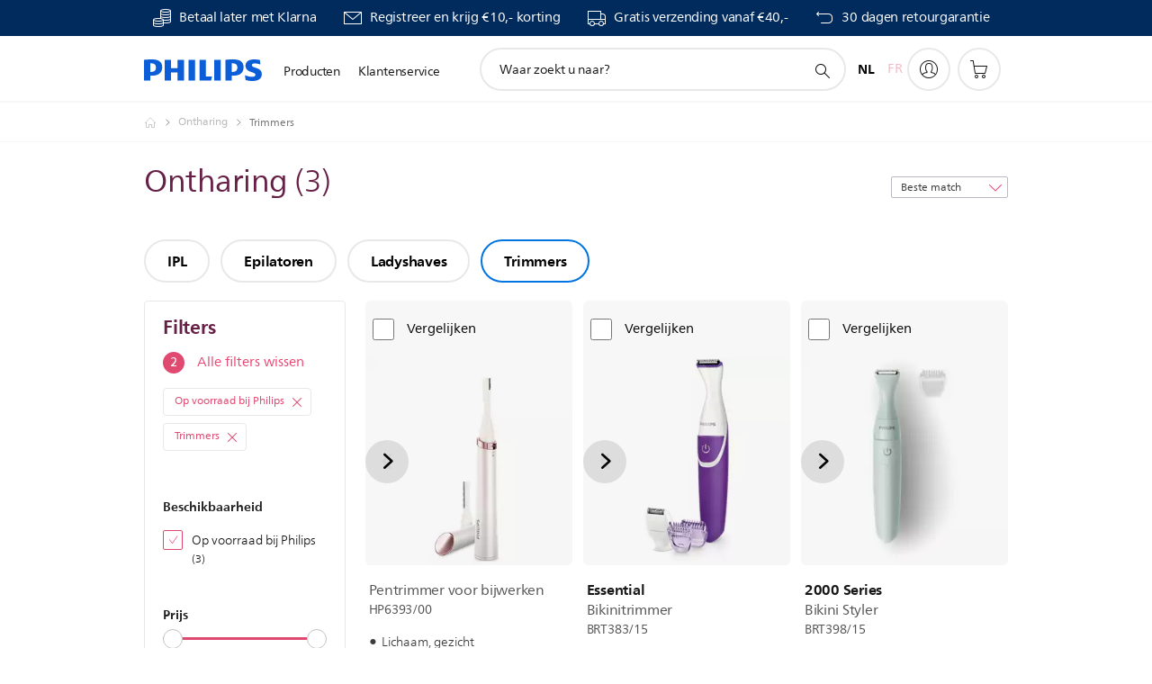

--- FILE ---
content_type: text/html;charset=utf-8
request_url: https://www.philips.be/c-m-pe/ontharing/trimmers/nieuwste
body_size: 65994
content:
<!DOCTYPE HTML><html lang="nl-be" dir="ltr" class="no-js non-ie" xmlns:wb="http://open.weibo.com/wb"> <head> <meta charset="utf-8"> <meta name="viewport" content="width=device-width, initial-scale=1"> <script>LUX=function(){function n(){return Date.now?Date.now():+new Date}var r,t=n(),a=window.performance||{},e=a.timing||{activationStart:0,navigationStart:(null===(r=window.LUX)||void 0===r?void 0:r.ns)||t};function i(){return a.now?(r=a.now(),Math.floor(r)):n()-e.navigationStart;var r}(LUX=window.LUX||{}).ac=[],LUX.addData=function(n,r){return LUX.cmd(["addData",n,r])},LUX.cmd=function(n){return LUX.ac.push(n)},LUX.getDebug=function(){return[[t,0,[]]]},LUX.init=function(){return LUX.cmd(["init"])},LUX.mark=function(){for(var n=[],r=0;r<arguments.length;r++)n[r]=arguments[r];if(a.mark)return a.mark.apply(a,n);var t=n[0],e=n[1]||{};void 0===e.startTime&&(e.startTime=i());LUX.cmd(["mark",t,e])},LUX.markLoadTime=function(){return LUX.cmd(["markLoadTime",i()])},LUX.measure=function(){for(var n=[],r=0;r<arguments.length;r++)n[r]=arguments[r];if(a.measure)return a.measure.apply(a,n);var t,e=n[0],o=n[1],u=n[2];t="object"==typeof o?n[1]:{start:o,end:u};t.duration||t.end||(t.end=i());LUX.cmd(["measure",e,t])},LUX.send=function(){return LUX.cmd(["send"])},LUX.ns=t;var o=LUX;return window.LUX_ae=[],window.addEventListener("error",(function(n){window.LUX_ae.push(n)})),o}();</script> <script>!function(){var e=document.cookie.split("; ").find(function(e){return e.startsWith("notice_gdpr_prefs=")});if(e){var t=e.split("=")[1].split(/[,:\s]+/);t.includes("1")&&((n=document.createElement("script")).src="https://cdn.speedcurve.com/js/lux.js?id=33353111",n.async=!0,n.crossOrigin="anonymous",document.head.appendChild(n))}}();</script> <script>LUX.label="Decision";</script> <link rel="preconnect" href="https://www.googletagmanager.com"> <link rel="preconnect" href="https://images.philips.com"> <link rel="preconnect" href="https://consent.trustarc.com/"> <link rel="preconnect" href="https://philipselectronicsne.tt.omtrdc.net" crossorigin="use-credentials"> <link rel="preconnect" href="https://www.googleoptimize.com"> <link rel="preload" href="/c-etc/philips/clientlibs/foundation-base/clientlibs-css-rb2014/fonts/neuefrutigerworld-1.20.0-w02/NeueFrutigerWorldW02-Book.woff2" as="font" type="font/woff2" media="(min-width:701px)" crossorigin> <link rel="preload" href="/c-etc/philips/clientlibs/foundation-base/clientlibs-css-rb2014/fonts/neuefrutigerworld-1.20.0-w02/NeueFrutigerWorldW02-Bold.woff2" as="font" type="font/woff2" media="(min-width:701px)" crossorigin> <link rel="preload" href="/c-etc/philips/clientlibs/foundation-base/clientlibs-css-rb2014/fonts/neuefrutigerworld-1.20.0-w02/NeueFrutigerWorldW02-Light.woff2" as="font" type="font/woff2" media="(min-width:701px)" crossorigin> <link rel="preload" href="/c-etc/philips/clientlibs/foundation-base/clientlibs-css-rb2014/fonts/philips-global-icon-font/philips-global-icon-font-v2.8.woff2" as="font" type="font/woff2" crossorigin> <link rel="preload" href="/c-etc/philips/clientlibs/foundation-base/clientlibs-css-rb2014/fonts/philips-global-icon-font/philips-global-icon-font-32-v2.8.woff2" as="font" type="font/woff2" crossorigin> <script> window.dtm=window.dtm || {};
dtm.dnt=false; </script> <title>Vergelijk onze Trimmers | Philips </title> <meta name="description" content="Ontdek de Philips trimmers en waarom deze trimmers aan uw behoeften voldoen. Vergelijk, lees beoordelingen en bestel online.
"> <meta name="keywords" content=""> <meta name="PHILIPS.CONTEXT.LOCALE" content="nl_be"> <meta name="PHILIPS.CONTEXT.CM.ENABLE" content="true"><meta name="PS_CARDTYPE" content="generic"> <meta name="PS_CONTENTTYPE_KEY" content=""> <meta name="PS_CONTENTGROUP" content="Producten"> <meta name="PS_TITLE" content="Vergelijk onze Trimmers | Philips 
"> <meta name="PS_SUBTITLE" content=""> <meta name="PS_BODYTEXT" content="Ontdek de Philips trimmers en waarom deze trimmers aan uw behoeften voldoen. Vergelijk, lees beoordelingen en bestel online.
"> <meta name="PS_IMAGE" content="https://images.philips.com/is/image/philipsconsumer/02ccccc7140a44ba9ae7ab5a00ed8d46?$pnglarge$"> <meta name="PS_DATE" content="2018-11-21T12:24:00.000+01:00"> <meta name="PHILIPS.METRICS.DIVISION" content="CP"> <meta name="PHILIPS.METRICS.SECTION" content="main"> <meta name="PHILIPS.METRICS.COUNTRY" content="be"> <meta name="PHILIPS.METRICS.LANGUAGE" content="nl"> <meta name="PHILIPS.METRICS.CATALOGTYPE" content="consumer"> <meta name="PHILIPS.METRICS.PRODUCTGROUP" content="personal_care"> <meta name="PHILIPS.METRICS.PRODUCTCATEGORY" content="female_depilation"> <meta property="og:title" content=" Philips Trimmers "> <meta property="og:description" content="Ontdek de Philips en waarom deze Trimmers aan uw behoeften voldoen. Vergelijk, lees beoordelingen en bestel online."> <meta property="og:type" content="article"> <meta property="og:url" content="https://www.philips.be/c-m-pe/ontharing/trimmers/nieuwste"> <meta property="og:site_name" content="Philips"> <script> window.philips = window.philips || {};



philips.context = {
    sector: 'CP',
    isAuthorMode: 'false',
    
    locale: {
        country: 'be',
        language: 'nl',
        currency: 'EUR',
        code: 'nl_BE'
    },
    productCatalog: {
        catalogType: 'consumer',
        productGroup: 'personal_care',
        productCategory: 'female_depilation',
        productSubCategory: 'bikini_trimmers'
    },
    productCatalogId:
    {
        groupId: 'PERSONAL_CARE_GR',
        categoryId: 'FEMALE_DEPILATION_CA',
        subcategoryId: 'BIKINI_TRIMMERS_SU',
    },
    page: {
        section: 'main',
        pageName: 'female_depilation:decision:latest_products',
        pageType: 'decision',
        trackingGroup: 'D2C-WEB-UPF-Decision',
    },
    url: {
        repositoryPath: '/content/B2C/nl_BE/marketing-catalog/pe/ontharing/decision',
        
    }
}; </script> <script src="/a1l4rgpa1fx2crzaqh/s3ns3t0g4k288vipw56.js"></script> <script src="/a1l4rgpa1fx2crzaqh/t1l6vgru59xvprnlz0ll.js" defer></script> <link rel="canonical" href="https://www.philips.be/c-m-pe/ontharing/trimmers/nieuwste"/> <link rel="alternate" href="https://www.philips.be/fr/c-m-pe/epilation/dernier" hreflang="fr-be"/> <link rel="apple-touch-icon" href="/c-etc/philips/clientlibs/foundation-base/clientlibs-css/img/favicon/favicon-hd.png"> <link rel="icon" type="image/svg+xml" href="/c-etc/philips/clientlibs/foundation-base/clientlibs-css/img/favicon/favicon.svg"> <link rel="icon" type="image/png" href="/c-etc/philips/clientlibs/foundation-base/clientlibs-css/img/favicon/favicon-192x192.png" sizes="192x192"> <link rel="icon" type="image/png" href="/c-etc/philips/clientlibs/foundation-base/clientlibs-css/img/favicon/favicon-96x96.png" sizes="96x96"> <link rel="icon" type="image/png" href="/c-etc/philips/clientlibs/foundation-base/clientlibs-css/img/favicon/favicon-32x32.png" sizes="32x32"> <link rel="icon" type="image/png" href="/c-etc/philips/clientlibs/foundation-base/clientlibs-css/img/favicon/favicon-16x16.png" sizes="16x16"> <meta name="msapplication-TileColor" content="#ffffff"> <meta name="msapplication-TileImage" content="/etc/philips/clientlibs/foundation-base/clientlibs-css/img/favicon/favicon-hd.png"> <script type="text/javascript"> (function(){(function(l,u,C){var O=[],P=[],f={_version:"3.6.0",_config:{classPrefix:"test-",enableClasses:!0,enableJSClass:!0,usePrefixes:!0},_q:[],on:function(e,t){var n=this;setTimeout(function(){t(n[e])},0)},addTest:function(e,t,n){P.push({name:e,fn:t,options:n})},addAsyncTest:function(e){P.push({name:null,fn:e})}},s=function(){};s.prototype=f,s=new s,s.addTest("svg",!!u.createElementNS&&!!u.createElementNS("http://www.w3.org/2000/svg","svg").createSVGRect),s.addTest("localstorage",function(){var e="modernizr";try{return localStorage.setItem(e,e),localStorage.removeItem(e),!0}catch{return!1}});var w=f._config.usePrefixes?" -webkit- -moz- -o- -ms- ".split(" "):["",""];f._prefixes=w;function v(e,t){return typeof e===t}function F(){var e,t,n,r,i,a,o;for(var p in P)if(P.hasOwnProperty(p)){if(e=[],t=P[p],t.name&&(e.push(t.name.toLowerCase()),t.options&&t.options.aliases&&t.options.aliases.length))for(n=0;n<t.options.aliases.length;n++)e.push(t.options.aliases[n].toLowerCase());for(r=v(t.fn,"function")?t.fn():t.fn,i=0;i<e.length;i++)a=e[i],o=a.split("."),o.length===1?s[o[0]]=r:(s[o[0]]&&!(s[o[0]]instanceof Boolean)&&(s[o[0]]=new Boolean(s[o[0]])),s[o[0]][o[1]]=r),O.push((r?"":"no-")+o.join("-"))}}var g=u.documentElement,_=g.nodeName.toLowerCase()==="svg";function A(e){var t=g.className,n=s._config.classPrefix||"";if(_&&(t=t.baseVal),s._config.enableJSClass){var r=new RegExp("(^|\\s)"+n+"no-js(\\s|$)");t=t.replace(r,"$1"+n+"js$2")}s._config.enableClasses&&(t+=" "+n+e.join(" "+n),_?g.className.baseVal=t:g.className=t)}var j="Moz O ms Webkit",L=f._config.usePrefixes?j.toLowerCase().split(" "):[];f._domPrefixes=L;var T;(function(){var e={}.hasOwnProperty;!v(e,"undefined")&&!v(e.call,"undefined")?T=function(t,n){return e.call(t,n)}:T=function(t,n){return n in t&&v(t.constructor.prototype[n],"undefined")}})(),f._l={},f.on=function(e,t){this._l[e]||(this._l[e]=[]),this._l[e].push(t),s.hasOwnProperty(e)&&setTimeout(function(){s._trigger(e,s[e])},0)},f._trigger=function(e,t){if(this._l[e]){var n=this._l[e];setTimeout(function(){var r,i;for(r=0;r<n.length;r++)i=n[r],i(t)},0),delete this._l[e]}};function q(e,t){if(typeof e=="object")for(var n in e)T(e,n)&&q(n,e[n]);else{e=e.toLowerCase();var r=e.split("."),i=s[r[0]];if(r.length==2&&(i=i[r[1]]),typeof i<"u")return s;t=typeof t=="function"?t():t,r.length==1?s[r[0]]=t:(s[r[0]]&&!(s[r[0]]instanceof Boolean)&&(s[r[0]]=new Boolean(s[r[0]])),s[r[0]][r[1]]=t),A([(t&&t!=!1?"":"no-")+r.join("-")]),s._trigger(e,t)}return s}s._q.push(function(){f.addTest=q});function y(){return typeof u.createElement!="function"?u.createElement(arguments[0]):_?u.createElementNS.call(u,"http://www.w3.org/2000/svg",arguments[0]):u.createElement.apply(u,arguments)}s.addTest("canvas",function(){var e=y("canvas");return!!(e.getContext&&e.getContext("2d"))});var k="CSS"in l&&"supports"in l.CSS,G="supportsCSS"in l;s.addTest("supports",k||G);function J(){var e=u.body;return e||(e=y(_?"svg":"body"),e.fake=!0),e}function z(e,t,n,r){var i="modernizr",a,o,p,c,m=y("div"),d=J();if(parseInt(n,10))for(;n--;)p=y("div"),p.id=r?r[n]:i+(n+1),m.appendChild(p);return a=y("style"),a.type="text/css",a.id="s"+i,(d.fake?d:m).appendChild(a),d.appendChild(m),a.styleSheet?a.styleSheet.cssText=e:a.appendChild(u.createTextNode(e)),m.id=i,d.fake&&(d.style.background="",d.style.overflow="hidden",c=g.style.overflow,g.style.overflow="hidden",g.appendChild(d)),o=t(m,e),d.fake?(d.parentNode.removeChild(d),g.style.overflow=c,g.offsetHeight):m.parentNode.removeChild(m),!!o}var V=function(){var e=l.matchMedia||l.msMatchMedia;return e?function(t){var n=e(t);return n&&n.matches||!1}:function(t){var n=!1;return z("@media "+t+" { #modernizr { position: absolute; } }",function(r){n=(l.getComputedStyle?l.getComputedStyle(r,null):r.currentStyle).position=="absolute"}),n}}();f.mq=V;var X=f.testStyles=z;s.addTest("touchevents",function(){return!!("ontouchstart"in l||l.DocumentTouch&&u instanceof DocumentTouch)});var R=f._config.usePrefixes?j.split(" "):[];f._cssomPrefixes=R;function W(e,t){return!!~(""+e).indexOf(t)}function B(e){return e.replace(/([a-z])-([a-z])/g,function(t,n,r){return n+r.toUpperCase()}).replace(/^-/,"")}var N=function(e){var t=w.length,n=l.CSSRule,r;if(typeof n>"u")return C;if(!e)return!1;if(e=e.replace(/^@/,""),r=e.replace(/-/g,"_").toUpperCase()+"_RULE",r in n)return"@"+e;for(var i=0;i<t;i++){var a=w[i],o=a.toUpperCase()+"_"+r;if(o in n)return"@-"+a.toLowerCase()+"-"+e}return!1};f.atRule=N;function H(e,t){return function(){return e.apply(t,arguments)}}function Z(e,t,n){var r;for(var i in e)if(e[i]in t)return n===!1?e[i]:(r=t[e[i]],v(r,"function")?H(r,n||t):r);return!1}var I={elem:y("modernizr")};s._q.push(function(){delete I.elem});var h={style:I.elem.style};s._q.unshift(function(){delete h.style});function U(e){return e.replace(/([A-Z])/g,function(t,n){return"-"+n.toLowerCase()}).replace(/^ms-/,"-ms-")}function K(e,t,n){var r;if("getComputedStyle"in l){r=getComputedStyle.call(l,e,t);var i=l.console;if(r!==null)n&&(r=r.getPropertyValue(n));else if(i){var a=i.error?"error":"log";i[a].call(i,"getComputedStyle returning null, its possible modernizr test results are inaccurate")}}else r=!t&&e.currentStyle&&e.currentStyle[n];return r}function Q(e,t){var n=e.length;if("CSS"in l&&"supports"in l.CSS){for(;n--;)if(l.CSS.supports(U(e[n]),t))return!0;return!1}else if("CSSSupportsRule"in l){for(var r=[];n--;)r.push("("+U(e[n])+":"+t+")");return r=r.join(" or "),z("@supports ("+r+") { #modernizr { position: absolute; } }",function(i){return K(i,null,"position")=="absolute"})}return C}function D(e,t,n,r){if(r=v(r,"undefined")?!1:r,!v(n,"undefined")){var i=Q(e,n);if(!v(i,"undefined"))return i}for(var a,o,p,c,m,d=["modernizr","tspan","samp"];!h.style&&d.length;)a=!0,h.modElem=y(d.shift()),h.style=h.modElem.style;function E(){a&&(delete h.style,delete h.modElem)}for(p=e.length,o=0;o<p;o++)if(c=e[o],m=h.style[c],W(c,"-")&&(c=B(c)),h.style[c]!==C)if(!r&&!v(n,"undefined")){try{h.style[c]=n}catch{}if(h.style[c]!=m)return E(),t=="pfx"?c:!0}else return E(),t=="pfx"?c:!0;return E(),!1}var Y=f.testProp=function(e,t,n){return D([e],C,t,n)};function x(e,t,n,r,i){var a=e.charAt(0).toUpperCase()+e.slice(1),o=(e+" "+R.join(a+" ")+a).split(" ");return v(t,"string")||v(t,"undefined")?D(o,t,r,i):(o=(e+" "+L.join(a+" ")+a).split(" "),Z(o,t,n))}f.testAllProps=x;function S(e,t,n){return x(e,C,C,t,n)}f.testAllProps=S,s.addTest("flexbox",S("flexBasis","1px",!0)),s.addTest("csstransforms",function(){return navigator.userAgent.indexOf("Android 2.")===-1&&S("transform","scale(1)",!0)}),s.addTest("csstransforms3d",function(){return!!S("perspective","1px",!0)}),s.addTest("csstransitions",S("transition","all",!0)),s.addTest("appearance",S("appearance"));var b=f.prefixed=function(e,t,n){return e.indexOf("@")===0?N(e):(e.indexOf("-")!=-1&&(e=B(e)),t?x(e,t,n):x(e,"pfx"))};s.addTest("fullscreen",!!(b("exitFullscreen",u,!1)||b("cancelFullScreen",u,!1))),s.addTest("objectfit",!!b("objectFit"),{aliases:["object-fit"]}),F(),A(O),delete f.addTest,delete f.addAsyncTest;for(var M=0;M<s._q.length;M++)s._q[M]();l.Modernizr=s})(window,document),window.Modernizr.addTest("correctvh",function(){return!navigator.userAgent.match(/(iPad|iPhone);.*CPU.*OS (6|7)_\d/i)}),window.Modernizr.addTest("touch",function(){return window.Modernizr.touchevents}),window.Modernizr.addTest("ipad",function(){return!!navigator.userAgent.match(/iPad/i)}),window.Modernizr.addTest("iphone",function(){return!!navigator.userAgent.match(/iPhone/i)}),window.Modernizr.addTest("ipod",function(){return!!navigator.userAgent.match(/iPod/i)}),window.Modernizr.addTest("ios",function(){return window.Modernizr.ipad||window.Modernizr.ipod||window.Modernizr.iphone}),function(){var l=document.documentElement,u="no-js";window.Modernizr._config.classPrefix&&l.className.indexOf(u)>-1&&(l.className=l.className.replace(u,window.Modernizr._config.classPrefix+"js"))}(),function(){window.sessionStorage&&window.sessionStorage.getItem("philips.hideRecallBanner")==="true"&&document.documentElement.classList.add("pv-hrb")}()})(); </script><link rel="stylesheet" href="/c-etc/designs/b2c-pink/clientlibs.260119.css" type="text/css"> <script type="application/json" class="pv-d2c-search__translations"> {"translations":{"d2c-search.more-tab":"Ondersteuning en meer","d2c-search.versuni-lp-card-vacuum-link":"https://www.home-appliances.philips/be/nl/u/floor-care-vacuums-mops?utm_source=philips.be&utm_medium=referral&utm_campaign=int-search","d2c-search.search-empty":"Geen zoekopdracht","d2c-search.sort-by-date-asc":"Datum (oplopend)","d2c-search.popular-support-topics-title":"Ondersteuningsonderwerpen","d2c-search.filter-rating-value":"{0} en hoger","d2c-search.help-banner-title":"Vind producten voor de gezondheidszorg en ziekenhuizen, en ondersteuning","d2c-search.suggested-results":"Voorgestelde resultaten","TBD":"Op voorraad","d2c-search.versuni-lp-card-climate-link":"https://www.home-appliances.philips/be/nl/u/climate-care?utm_source=philips.be&utm_medium=referral&utm_campaign=int-search","d2c-search.filter-range-max":"Max","d2c-search.versuni-lp-card-kitchen-link":"https://www.home-appliances.philips/be/nl/u/kitchen-appliances?utm_source=philips.be&utm_medium=referral&utm_campaign=int-search","d2c-search.versuni-lp-card-home-link":"https://www.home.id/fr-BE/support?utm_source=philips.be&utm_medium=referral&utm_campaign=int-search","d2c-search.sort-by-date-desc":"Datum (aflopend)\n","d2c-search.no-result-for-search":"Sorry! Geen resultaten gevonden. ","d2c-search.nmore":"Meer","d2c-search.add-to-cart-btn":"In winkelwagen","d2c-search.search-results-for":"Zoekresultaten voor","d2c-search.tab.modal.option.support":"Vind ondersteuning voor een product","d2c-search.versuni-lp-card-pet-title":"Huisdierenverzorging","d2c-search.versuni-lp-title":"Het lijkt erop dat je op zoek bent naar huishoudelijke producten","d2c-search.tab.modal.list.label":"Wat zoek je?","d2c-search.overall-rating":"Algemene waardering","d2c-search.bundle-discount-label":"Combinatiekorting","d2c-search.recently-viewed-title":"Artikelen die u onlangs hebt bekeken","d2c-search.filter-rating-title":"Klantbeoordeling","d2c-search.versuni-lp-card-coffee-link":"https://www.home-appliances.philips/be/nl/u/coffee-machines?utm_source=philips.be&utm_medium=referral&utm_campaign=int-search","d2c-search.submit-search-box":"Zoekopdracht verzenden","d2c-search.sort-by-size-asc":"Grootte (oplopend)\n","d2c-search.filters-title":"Filters","d2c-search.sort-by-alphabetical-desc":"Alfabetisch (aflopend)\n","d2c-search.help-banner-cta-link":"https://www.philips.be/healthcare","d2c-search.versuni-lp-card-garden-link":"https://www.home-appliances.philips/be/nl/u/garden-care?utm_source=philips.be&utm_medium=referral&utm_campaign=int-search","d2c-search.tab.modal.option.products":"Ontdek producten om te shoppen","d2c-search.versuni-lp-card-home-title":"Productonderhoud & Ondersteuning","d2c-search.sort-by-relevance":"Relevantie","d2c-search.filter-price-title":"Prijs","d2c-search.help-banner-desc":"Echografie, monitoren, beeldvorming en meer"," d2c-search.more-tab":"Ondersteuning en meer","d2c-search.sort-by-newest":"Meest recent","d2c-search.versuni-lp-card-kitchen-title":"Keukenapparaten","d2c-search.popular-categories-title":"Misschien zoek je dit:","d2c-search.clear":"Helder","d2c-search.help-suggestions-title":"Suggesties","d2c-search.products-tab":"Winkelen","d2c-search.versuni-lp-card-climate-title":"Luchtkwaliteit","d2c-search-added-to-cart-btn":"Toegevoegd aan winkelwagentje","d2c-search.refurbishment-label":"Refurbishment","d2c-search.sort-by-size-desc":"Grootte (aflopend)\n","d2c-search.search-box-sitewide":"Op de hele site\n","d2c-search.filter-apply-all":"Filters toepassen","d2c-search.what-look-for":"Waar zoekt u naar?","d2c-search.sort-by-price-high-to-low":"Prijs (hoogste)","d2c-search.try-different-search":"Probeer een andere zoekopdracht.","d2c-search.notify-me-btn":"Informeer mij","d2c-search.versuni-lp-card-vacuum-title":"Stofzuigers en dweilen","d2c-search.versuni-lp-card-coffee-title":"Koffiezetapparaten","d2c-search.filter-price-range":"Prijs {0} - {1}","d2c-search.srp-price-disclaimer":"Adviesprijs","d2c-search.sort-by-alphabetical-asc":"Alfabetisch (oplopend)\n","d2c-search.versuni-lp-card-ironing-link":"https://www.home-appliances.philips/be/nl/u/garment-care-ironing?utm_source=philips.be&utm_medium=referral&utm_campaign=int-search","d2c-search.versuni-lp-card-ironing-title":"Strijken en kledingonderhoud","d2c-search.sort-by-rating":"Waardering","d2c-search.help-banner-cta-text":"Ga naar Philips.com/healthcare","d2c-search.search-box-label":"Zoeken op de site","d2c-search.tab.modal.title\n":"Zoeken","d2c-search.filter-range-min":"Min","d2c-search.filter-availability-in-stock":"Op voorraad","d2c-search.versuni-lp-card-pet-link":"https://www.home-appliances.philips/be/nl/u/pet-care?utm_source=philips.be&utm_medium=referral&utm_campaign=int-search","d2c-search.versuni-lp-card-garden-title":"Tuinverzorging","d2c-search.versuni-lp-description":"We hebben onze huishoudelijke artikelen naar een nieuw onderkomen verplaatst! Ben je op zoek naar een van deze producten?","d2c-search.filter-availability-title":"Beschikbaarheid","d2c-search.help-suggestions-1":"Controleer of u alle woorden correct hebt gespeld.","d2c-search.help-suggestions-3":"Zoeken op productnaam (bijv. Airfryer, Sonicare).","d2c-search.help-suggestions-2":"Zoeken op productnummer (bijv. HD9240/90, L2BO/00).","d2c-search.added-to-cart-btn":"Toegevoegd aan winkelwagentje","d2c-search.help-suggestions-4":"Probeer andere trefwoorden.","d2c-search.filter-clear-all":"Filters wissen","d2c-search.sort-by-price-low-to-high":"Prijs (laagste)"}} </script></head> <body class="decisionpage " style=" " data-country="BE" data-language="nl" data-locale="nl_BE"> <!--<noindex>--> <!-- HEADER SECTION START --> <div class="genericheaderpage basepage page"><div class="header n02v3-header-a n02v3-header component-base"> <header class="p-n02v3 p-layout-row p-n02v3__hamburger--close
     
     
    default pv-padding-block-end--m
     
     p-n02v3__contextual 
     p-n02v3__multilang 
     p-n02v3__shop 
    p-n02v3__usp-banner--active 
    p-n02v3--b2c
    p-n02v3--show-search-field
    
     "
        data-n25="false"
        data-n25-mobile="false"
        data-flyout-links="{&quot;howToRegister&quot;:&quot;https://www.philips.be/myphilips/register-your-product&quot;,&quot;myProducts&quot;:&quot;/myphilips#/my-products&quot;,&quot;registerProduct&quot;:&quot;/myphilips#/register-new-product/search&quot;,&quot;myDashboard&quot;:&quot;/myphilips#/my-home&quot;,&quot;login&quot;:&quot;/myphilips&quot;,&quot;myAccount&quot;:&quot;https://www.philips.be/myphilips/register-product#tab\u003duser&quot;,&quot;signUp&quot;:&quot;https://www.philips.be/myphilips/login#tab\u003dsign-up&quot;}"
        data-is-fixed-height="true"
        data-is-stock-indicator = "inherit"
        data-stock-market=""
        data-stock-indicator-api = "https://tools.eurolandir.com/tools/pricefeed/xmlirmultiiso5.aspx?companyid=2522"
        data-shop-site=""> <div class="p-n02v3__top-banner" data-shop-error-message="Vanwege gepland onderhoud is het momenteel niet mogelijk om aankopen te doen. Probeer het over een paar uur opnieuw.
"> <div class="geodetectionbar tc53-geo-detection-bar"> <div class="p-tc53-geo-detection-bar" data-current-page-path='/content/B2C/nl_BE/marketing-catalog/pe/ontharing/decision'> <script type="text/x-handlebars-template" data-template="tc53-geo-detection-bar-template"> <div class="p-notification-bar p-navigation" > <span class="p-text p-direction-ltr"> <label class="p-label" >This page is also available in</label> <a  data-track-type="track-conversion" data-track-name="interaction"  data-track-description="link:geo_detection" class="p-anchor-geobar" href="{{url}}">{{urlLinkName}}</a> </span> <button class="p-close p-square p-inverted p-icon-close p-small" aria-label="Sluiten"></button> </div> </script> </div> </div> <div class="p-n02v3__usp-banner-wrapper   "> <ul class="p-n02v3__usp-banner p-layout-inner p-cell-gutter
                                                 p-n02v3__usp-banner--col4"> <li class="p-n02v3__usp-banner-item"> <div class="gc23v2-1 gc23v2-icon component-base"> <div class="p-gc23v2-icon  
         p-icon-with-text
		
		
         p-row-gutter  "> <!--googleoff: anchor--> <a class="" data-track-type="track-conversion" data-track-name="interaction" data-track-compid="gc23v2" data-track-description="link_usp_klarna" href="https://www.philips.be/c-w/promotions/klarna-promotion.html" target="_self" title="(opent in hetzelfde venster)" rel="" aria-label=""> <i class="p-icon-coins"
							aria-label="foundation-base.gc23.p-icon-coins"></i> <div class="p-gc23v2-icon-text"> <p>Betaal later met Klarna</p> </div> </a> <!--googleon: anchor--> </div> </div> </li> <li class="p-n02v3__usp-banner-item"> <div class="gc23v2-2 gc23v2-icon component-base"> <div class="p-gc23v2-icon  
         p-icon-with-text
		
		
         p-row-gutter  "> <!--googleoff: anchor--> <a class="" data-track-type="track-conversion" data-track-name="interaction" data-track-compid="gc23v2" data-track-description="uspbar_link_crmform" href="https://www.philips.be/c-e/member.html" target="_self" title="(opent in hetzelfde venster)" rel="" aria-label=""> <i class="p-icon-envelope"
							aria-label="envelop pictogram"></i> <div class="p-gc23v2-icon-text"> <p>Registreer en krijg €10,- korting</p> </div> </a> <!--googleon: anchor--> </div> </div> </li> <li class="p-n02v3__usp-banner-item"> <div class="gc23v2-3 gc23v2-icon component-base"> <div class="p-gc23v2-icon  
         p-icon-with-text
		
		
         p-row-gutter  "> <i class="p-icon-transport-truck"
							aria-label="transportwagen icoon"></i> <div class="p-gc23v2-icon-text"> <p><a href="https://www.philips.be/c-w/support-home/online-store-faq.html#slide_delivery_faq">Gratis verzending vanaf €40,-</a></p> </div> </div> </div> </li> <li class="p-n02v3__usp-banner-item"> <div class="gc23v2-4 gc23v2-icon component-base"> <div class="p-gc23v2-icon  
         p-icon-with-text
		
		
         p-row-gutter  "> <!--googleoff: anchor--> <a class="" data-track-type="track-conversion" data-track-name="interaction" data-track-compid="gc23v2" data-track-description="polaris" href="https://www.philips.be/c-w/support-home/online-store-faq#slide_returns" target="_self" title="(opent in hetzelfde venster)" rel="" aria-label=""> <i class="p-icon-returns"
							aria-label="foundation-base.gc23.p-icon-returns"></i> <div class="p-gc23v2-icon-text"> <p>30 dagen retourgarantie</p> </div> </a> <!--googleon: anchor--> </div> </div> </li> </ul> </div> </div> <div class="p-n02v3__inner"> <div class="p-layout-inner"> <div class="p-n02v3__shape"> <a href='https://www.philips.be/' title="Startpagina" class="p-n02v3__shapelink"> <div class="p-n02v3__shape-wrapper"> <svg width="131" height="24" viewBox="0 0 131 24" fill="none" xmlns="http://www.w3.org/2000/svg"> <path d="M44.4019 0.480751V23.5192H37.3709V14.4601H30.0545V23.5192H23.0235V0.480751H30.0545V9.63756H37.3709V0.480751H44.4019ZM68.8676 18.892V0.480751H61.8366V23.5192H74.5465L75.6056 18.892H68.8601H68.8676ZM56.6385 0.480751H49.6075V23.5192H56.6385V0.480751ZM85.1455 0.480751H78.1145V23.5192H85.1455V0.480751ZM119.82 6.36244C119.82 5.10798 121.074 4.52958 123.095 4.52958C125.311 4.52958 127.715 5.01033 129.36 5.68639L128.781 0.676056C126.948 0.292958 125.311 0 122.329 0C116.65 0 112.789 2.2385 112.789 6.94085C112.789 15.0385 123.771 13.4009 123.771 17.1568C123.771 18.5991 122.712 19.3728 120.113 19.3728C117.799 19.3728 114.238 18.5991 112.12 17.5399L112.894 22.8432C115.012 23.6169 117.904 24 120.218 24C126.092 24 130.907 22.0695 130.907 16.2854C130.907 8.5784 119.827 10.0207 119.827 6.35493L119.82 6.36244ZM110.67 8.77371C110.67 14.6554 106.524 18.0282 99.9812 18.0282H97.4798V23.5192H90.4488V0.480751C92.8601 0.187794 96.2254 0 99.0197 0C106.246 0 110.678 2.31361 110.678 8.77371H110.67ZM103.737 8.87136C103.737 5.97934 102.1 4.34178 98.6291 4.34178C98.2685 4.34178 97.8854 4.34178 97.4723 4.36432V13.8817H98.6291C102.287 13.8817 103.737 11.861 103.737 8.87136ZM20.2291 8.77371C20.2291 14.6554 16.0901 18.0282 9.53991 18.0282H7.0385V23.5192H0V0.480751C2.41127 0.187794 5.77653 0 8.57089 0C15.7972 0 20.2216 2.31361 20.2216 8.77371H20.2291ZM13.2883 8.87136C13.2883 5.97934 11.6507 4.34178 8.18779 4.34178C7.82723 4.34178 7.44413 4.34178 7.03099 4.36432V13.8817H8.18779C11.846 13.8817 13.2883 11.861 13.2883 8.87136Z" fill="#0B5ED7"/> </svg> </div> </a> </div> </div> <nav class="p-n02v3__menu"> <div class="p-n02v3__mobiletopbg" aria-hidden="true"></div> <div class="p-n02v3__mobilebottombg" aria-hidden="true"></div> <div class="p-n02v3__m1bg"> <div class="p-n02v3__mwrap"> <div class="p-n02v3__m1title"></div> <ul class="p-n02v3__m1"> <li class="p-n02v3__mli p-n02v3__products p-m-1
                                
                                "> <a href="#" class="p-n02v3__mlink" data-track-type="track-nav-nena" data-track-compid="n02v3" data-track-navid="header" data-track-navdest="consumer:producten"> <span class="p-n02v3__m1item pv-heading pv-body--s pv-bold">Producten</span> </a> <div class="p-n02v3__m2bg p-n02v3__miconbg p-n02v3__m2bg--products p-n02v3__mbg--hidden
                                    p-n02v3__contextual--mgbg"> <div class="p-n02v3__mwrap"> <div class="p-n02v3__mtitle"> <div class="p-n02v3__mback">Hoofdmenu</div> <div class="p-n02v3__listtitle "> <div class="p-n02v3__mclose"><button class="p-icon-close" arial-label="Hoofdmenu" ></button></div> <div class="pv-heading pv-body--m pv-bold">Producten</div> </div> </div> <ul class="p-n02v3__m2 p-n02v3__micon"> <li class="p-n02v3__mli p-m-1-1 p-n02v3__group
                                                        "> <a href="#" class="p-n02v3__mlink" data-track-type="track-nav-nena" data-track-compid="n02v3" data-track-navid="header" data-track-navdest="consumer:producten:huishoudelijke_artikelen"> <span class="p-icon-household--32 p-n02v3__m2icon"></span> <span class="pv-heading pv-body--s pv-bold p-n02v3__m2text">Huishoudelijke artikelen</span> </a> <div class="p-n02v3__m3bg p-n02v3__mflyout p-n02v3__mbg--hidden
                                                            " data-bg-level="3"> <div class="p-n02v3__mwrap"> <div class="p-n02v3__mtitle p-n02v3__t--col14"> <div class="p-n02v3__mback">Hoofdmenu</div> <div class="p-n02v3__listtitle "> <div class="p-n02v3__mclose"><button class="p-icon-close"
                                                                                                        arial-label="Hoofdmenu"></button></div> <div class="pv-heading pv-body--m pv-bold">Huishoudelijke artikelen</div> </div> </div> <ul class="p-n02v3__m3 p-n02v3__m--col14"> <li class="p-n02v3__mli p-n02v3__mli--subgroup p-m-1-1-1
                    "> <a href='#' class="p-n02v3__mlink"><span class="pv-heading pv-body--s">Producten voor thuisverzorging</span></a> <div class="p-n02v3__m4bg
                        " data-bg-level="4"> <div class="p-n02v3__mwrap"> <div class="p-n02v3__mtitle p-n02v3__t--col34"> <div class="p-n02v3__mback">Huishoudelijke artikelen</div> <div class="p-n02v3__listtitle "> <div class="p-n02v3__mclose"><button class="p-icon-close"
                                                                       arial-label="Terug"></button></div> <div class="pv-heading pv-body--m pv-bold">Producten voor thuisverzorging</div> </div> </div> <ul class="p-n02v3__m4
            p-n02v3__m--col24
            "> <li class="p-n02v3__mli p-n02v3__mli--cat p-m-1-1-1-1
             "> <a target="_blank" href='https://www.home-appliances.philips/be/nl/u/kitchen-appliances?utm_source=philips.be&utm_medium=referral&utm_campaign=nav-menu' class="p-n02v3__mlink p-n02v3__mlink--no-childs" data-track-type="track-nav-nena" data-track-compid="n02v3" data-track-navid="header" data-track-navdest="consumer:producten:ho:huishoudelijke_artikelen:producten_voor_thuisverzorging:kitchen-appliances-nav"> <span class="pv-heading pv-body--s"> Keukenapparaten <span class="p-icon-external-link"></span> </span> </a> </li> <li class="p-n02v3__mli p-n02v3__mli--cat p-m-1-1-1-2
             "> <a target="_blank" href='https://www.home-appliances.philips/be/nl/u/coffee-machines?utm_source=philips.be&utm_medium=referral&utm_campaign=nav-menu' class="p-n02v3__mlink p-n02v3__mlink--no-childs" data-track-type="track-nav-nena" data-track-compid="n02v3" data-track-navid="header" data-track-navdest="consumer:producten:ho:huishoudelijke_artikelen:producten_voor_thuisverzorging:coffee-machines-nav"> <span class="pv-heading pv-body--s"> Koffiezetapparaten <span class="p-icon-external-link"></span> </span> </a> </li> <li class="p-n02v3__mli p-n02v3__mli--cat p-m-1-1-1-3
             "> <a target="_blank" href='https://www.home-appliances.philips/be/nl/u/floor-care-vacuums-mops?utm_source=philips.be&utm_medium=referral&utm_campaign=nav-menu' class="p-n02v3__mlink p-n02v3__mlink--no-childs" data-track-type="track-nav-nena" data-track-compid="n02v3" data-track-navid="header" data-track-navdest="consumer:producten:ho:huishoudelijke_artikelen:producten_voor_thuisverzorging:floor-care-vacuums-mops-nav"> <span class="pv-heading pv-body--s"> Stofzuigers en dweilen <span class="p-icon-external-link"></span> </span> </a> </li> <li class="p-n02v3__mli p-n02v3__mli--cat p-m-1-1-1-4
             "> <a target="_blank" href='https://www.home-appliances.philips/be/nl/u/garment-care-ironing?utm_source=philips.be&utm_medium=referral&utm_campaign=nav-menu' class="p-n02v3__mlink p-n02v3__mlink--no-childs" data-track-type="track-nav-nena" data-track-compid="n02v3" data-track-navid="header" data-track-navdest="consumer:producten:ho:huishoudelijke_artikelen:producten_voor_thuisverzorging:garment-care-ironing-nav"> <span class="pv-heading pv-body--s"> Strijken en kledingonderhoud <span class="p-icon-external-link"></span> </span> </a> </li> <li class="p-n02v3__mli p-n02v3__mli--cat p-m-1-1-1-5
             "> <a target="_blank" href='https://www.home-appliances.philips/be/nl/u/climate-care?utm_source=philips.be&utm_medium=referral&utm_campaign=nav-menu' class="p-n02v3__mlink p-n02v3__mlink--no-childs" data-track-type="track-nav-nena" data-track-compid="n02v3" data-track-navid="header" data-track-navdest="consumer:producten:ho:huishoudelijke_artikelen:producten_voor_thuisverzorging:climate-care"> <span class="pv-heading pv-body--s"> Luchtkwaliteit <span class="p-icon-external-link"></span> </span> </a> </li> <li class="p-n02v3__mli p-n02v3__mli--cat p-m-1-1-1-6
             "> <a target="_blank" href='https://www.home-appliances.philips/be/nl/u/pet-care?utm_source=philips.be&utm_medium=referral&utm_campaign=nav-menu' class="p-n02v3__mlink p-n02v3__mlink--no-childs" data-track-type="track-nav-nena" data-track-compid="n02v3" data-track-navid="header" data-track-navdest="consumer:producten:ho:huishoudelijke_artikelen:producten_voor_thuisverzorging:pet-care-nav"> <span class="pv-heading pv-body--s"> Huisdierenverzorging <span class="p-icon-external-link"></span> </span> </a> </li> <li class="p-n02v3__mli p-n02v3__mli--cat p-m-1-1-1-7
             "> <a target="_blank" href='https://www.home-appliances.philips/be/nl/u/garden-care?utm_source=philips.be&utm_medium=referral&utm_campaign=nav-menu' class="p-n02v3__mlink p-n02v3__mlink--no-childs" data-track-type="track-nav-nena" data-track-compid="n02v3" data-track-navid="header" data-track-navdest="consumer:producten:ho:huishoudelijke_artikelen:producten_voor_thuisverzorging:garden-care-nav"> <span class="pv-heading pv-body--s"> Tuinverzorging <span class="p-icon-external-link"></span> </span> </a> </li> <li class="p-n02v3__mli p-n02v3__mli--cat p-m-1-1-1-8
             "> <a target="_blank" href='https://www.home-appliances.philips/be/nl/c/black-friday-deals-offers' class="p-n02v3__mlink p-n02v3__mlink--no-childs" data-track-type="track-nav-nena" data-track-compid="n02v3" data-track-navid="header" data-track-navdest="consumer:producten:ho:huishoudelijke_artikelen:producten_voor_thuisverzorging:blackfriday-navi"> <span class="pv-heading pv-body--s"> Black Friday <span class="p-icon-external-link"></span> </span> </a> </li> </ul> </div> </div> </li> <li class="p-n02v3__mli p-n02v3__mli--subgroup p-m-1-1-2
                    "> <a href='#' class="p-n02v3__mlink"><span class="pv-heading pv-body--s">Waterproducten</span></a> <div class="p-n02v3__m4bg
                        " data-bg-level="4"> <div class="p-n02v3__mwrap"> <div class="p-n02v3__mtitle p-n02v3__t--col34"> <div class="p-n02v3__mback">Huishoudelijke artikelen</div> <div class="p-n02v3__listtitle "> <div class="p-n02v3__mclose"><button class="p-icon-close"
                                                                       arial-label="Terug"></button></div> <div class="pv-heading pv-body--m pv-bold">Waterproducten</div> </div> </div> <ul class="p-n02v3__m4
            p-n02v3__m--col24
            "> <li class="p-n02v3__mli p-n02v3__mli--cat p-m-1-1-2-1
             "> <a target="" href='https://www.philips.be/c-m-ho/waterdrinkproducten/alle' class="p-n02v3__mlink p-n02v3__mlink--no-childs" data-track-type="track-nav-nena" data-track-compid="n02v3" data-track-navid="header" data-track-navdest="consumer:producten:ho:huishoudelijke_artikelen:waterproducten:drinking-solutions"> <span class="pv-heading pv-body--s"> Drinkoplossingen </span> </a> </li> </ul> </div> </div> </li> <li class="p-n02v3__mli p-n02v3__mli--subgroup p-m-1-1-3
                    "> <a href='#' class="p-n02v3__mlink"><span class="pv-heading pv-body--s">Slimme beveiliging</span></a> <div class="p-n02v3__m4bg
                        " data-bg-level="4"> <div class="p-n02v3__mwrap"> <div class="p-n02v3__mtitle p-n02v3__t--col34"> <div class="p-n02v3__mback">Huishoudelijke artikelen</div> <div class="p-n02v3__listtitle "> <div class="p-n02v3__mclose"><button class="p-icon-close"
                                                                       arial-label="Terug"></button></div> <div class="pv-heading pv-body--m pv-bold">Slimme beveiliging</div> </div> </div> <ul class="p-n02v3__m4
            p-n02v3__m--col24
            "> <li class="p-n02v3__mli p-n02v3__mli--cat p-m-1-1-3-1
             "> <a target="" href='https://www.philips.be/c-m-so/videofoon' class="p-n02v3__mlink p-n02v3__mlink--no-childs" data-track-type="track-nav-nena" data-track-compid="n02v3" data-track-navid="header" data-track-navdest="consumer:producten:ho:huishoudelijke_artikelen:slimme_beveiliging:intercoms-with-video"> <span class="pv-heading pv-body--s"> Intercoms met video </span> </a> </li> <li class="p-n02v3__mli p-n02v3__mli--cat p-m-1-1-3-2
             "> <a target="" href='https://www.philips.be/c-m-ho/slimme-beveiliging/beveiligingscameras' class="p-n02v3__mlink p-n02v3__mlink--no-childs" data-track-type="track-nav-nena" data-track-compid="n02v3" data-track-navid="header" data-track-navdest="consumer:producten:ho:huishoudelijke_artikelen:slimme_beveiliging:cameras-for-intercoms-with-video"> <span class="pv-heading pv-body--s"> Camera's voor intercoms met video </span> </a> </li> <li class="p-n02v3__mli p-n02v3__mli--cat p-m-1-1-3-3
             "> <a target="" href='https://www.philips.be/c-m-ho/slimme-beveiliging/deurbellen' class="p-n02v3__mlink p-n02v3__mlink--no-childs" data-track-type="track-nav-nena" data-track-compid="n02v3" data-track-navid="header" data-track-navdest="consumer:producten:ho:huishoudelijke_artikelen:slimme_beveiliging:doorbells"> <span class="pv-heading pv-body--s"> Deurbellen </span> </a> </li> </ul> </div> </div> </li> </ul> </div> </div> </li> <li class="p-n02v3__mli p-m-1-2 p-n02v3__group
                                                        p-n02v3__contextual--mgliactive"> <a href="#" class="p-n02v3__mlink" data-track-type="track-nav-nena" data-track-compid="n02v3" data-track-navid="header" data-track-navdest="consumer:producten:persoonlijke_verzorging"> <span class="p-icon-personalcare--32 p-n02v3__m2icon"></span> <span class="pv-heading pv-body--s pv-bold p-n02v3__m2text">Persoonlijke verzorging</span> </a> <div class="p-n02v3__m3bg p-n02v3__mflyout p-n02v3__mbg--hidden
                                                            p-n02v3__contextual--mbg" data-bg-level="3"> <div class="p-n02v3__mwrap"> <div class="p-n02v3__mtitle p-n02v3__t--col14"> <div class="p-n02v3__mback">Hoofdmenu</div> <div class="p-n02v3__listtitle "> <div class="p-n02v3__mclose"><button class="p-icon-close"
                                                                                                        arial-label="Hoofdmenu"></button></div> <div class="pv-heading pv-body--m pv-bold">Persoonlijke verzorging</div> </div> </div> <ul class="p-n02v3__m3 p-n02v3__m--col14"> <li class="p-n02v3__mli p-n02v3__mli--subgroup p-m-1-2-1
                    "> <a href='#' class="p-n02v3__mlink"><span class="pv-heading pv-body--s">Mannenverzorging</span></a> <div class="p-n02v3__m4bg
                        " data-bg-level="4"> <div class="p-n02v3__mwrap"> <div class="p-n02v3__mtitle p-n02v3__t--col34"> <div class="p-n02v3__mback">Persoonlijke verzorging</div> <div class="p-n02v3__listtitle "> <div class="p-n02v3__mclose"><button class="p-icon-close"
                                                                       arial-label="Terug"></button></div> <div class="pv-heading pv-body--m pv-bold">Mannenverzorging</div> </div> </div> <ul class="p-n02v3__m4
            p-n02v3__m--col24
            "> <li class="p-n02v3__mli p-n02v3__mli--cat p-m-1-2-1-1
             "> <a target="" href='https://www.philips.be/c-e/pe/mens-grooming-welcome.html' class="p-n02v3__mlink p-n02v3__mlink--no-childs" data-track-type="track-nav-nena" data-track-compid="n02v3" data-track-navid="header" data-track-navdest="consumer:producten:pe:persoonlijke_verzorging:mannenverzorging:find-the-right-tool-for-your-style"> <span class="pv-heading pv-body--s"> Vind de juiste tool voor jouw stijl </span> </a> </li> <li class="p-n02v3__mli p-n02v3__mli--cat p-m-1-2-1-2
             "> <a target="" href='https://www.philips.be/c-m-pe/scheerapparaten-voor-het-gezicht' class="p-n02v3__mlink p-n02v3__mlink--no-childs" data-track-type="track-nav-nena" data-track-compid="n02v3" data-track-navid="header" data-track-navdest="consumer:producten:pe:persoonlijke_verzorging:mannenverzorging:scheerapparaten"> <span class="pv-heading pv-body--s"> Scheerapparaten </span> </a> </li> <li class="p-n02v3__mli p-n02v3__mli--cat p-m-1-2-1-3
             "> <a target="" href='https://www.philips.be/c-m-pe/oneblade-trimmen-modelleren-scheren' class="p-n02v3__mlink p-n02v3__mlink--no-childs" data-track-type="track-nav-nena" data-track-compid="n02v3" data-track-navid="header" data-track-navdest="consumer:producten:pe:persoonlijke_verzorging:mannenverzorging:oneblade-nav"> <span class="pv-heading pv-body--s"> OneBlade </span> </a> </li> <li class="p-n02v3__mli p-n02v3__mli--cat p-m-1-2-1-4
             "> <a target="" href='https://www.philips.be/c-m-pe/oneblade-trimmen-modelleren-scheren/oneblade-intimate' class="p-n02v3__mlink p-n02v3__mlink--no-childs" data-track-type="track-nav-nena" data-track-compid="n02v3" data-track-navid="header" data-track-navdest="consumer:producten:pe:persoonlijke_verzorging:mannenverzorging:oneblade-intimate-nav"> <span class="pv-heading pv-body--s"> OneBlade Intimate </span> </a> </li> <li class="p-n02v3__mli p-n02v3__mli--cat p-m-1-2-1-5
             "> <a target="" href='https://www.philips.be/c-m-pe/tondeuses' class="p-n02v3__mlink p-n02v3__mlink--no-childs" data-track-type="track-nav-nena" data-track-compid="n02v3" data-track-navid="header" data-track-navdest="consumer:producten:pe:persoonlijke_verzorging:mannenverzorging:"> <span class="pv-heading pv-body--s"> Tondeuses </span> </a> </li> <li class="p-n02v3__mli p-n02v3__mli--cat p-m-1-2-1-6
             "> <a target="" href='https://www.philips.be/c-m-pe/gezicht-stylers-en-multitrimmers/baardtrimmer' class="p-n02v3__mlink p-n02v3__mlink--no-childs" data-track-type="track-nav-nena" data-track-compid="n02v3" data-track-navid="header" data-track-navdest="consumer:producten:pe:persoonlijke_verzorging:mannenverzorging:baardtrimmers"> <span class="pv-heading pv-body--s"> Baardtrimmers </span> </a> </li> <li class="p-n02v3__mli p-n02v3__mli--cat p-m-1-2-1-7
             "> <a target="" href='https://www.philips.be/c-m-pe/gezicht-stylers-en-multitrimmers/detail-en-neustrimmer' class="p-n02v3__mlink p-n02v3__mlink--no-childs" data-track-type="track-nav-nena" data-track-compid="n02v3" data-track-navid="header" data-track-navdest="consumer:producten:pe:persoonlijke_verzorging:mannenverzorging:neustrimmers"> <span class="pv-heading pv-body--s"> Neustrimmers </span> </a> </li> <li class="p-n02v3__mli p-n02v3__mli--cat p-m-1-2-1-8
             "> <a target="" href='https://www.philips.be/c-m-pe/body-groomers' class="p-n02v3__mlink p-n02v3__mlink--no-childs" data-track-type="track-nav-nena" data-track-compid="n02v3" data-track-navid="header" data-track-navdest="consumer:producten:pe:persoonlijke_verzorging:mannenverzorging:body-groomers"> <span class="pv-heading pv-body--s"> Bodygroomers </span> </a> </li> <li class="p-n02v3__mli p-n02v3__mli--cat p-m-1-2-1-9
             "> <a target="" href='https://www.philips.be/c-m-pe/multigroomers' class="p-n02v3__mlink p-n02v3__mlink--no-childs" data-track-type="track-nav-nena" data-track-compid="n02v3" data-track-navid="header" data-track-navdest="consumer:producten:pe:persoonlijke_verzorging:mannenverzorging:all-in-one"> <span class="pv-heading pv-body--s"> All-in-One </span> </a> </li> <li class="p-n02v3__mli p-n02v3__mli--cat p-m-1-2-1-10
             "> <a target="" href='https://www.philips.be/c-m-pe/accessoires-en-vervangingen' class="p-n02v3__mlink p-n02v3__mlink--no-childs" data-track-type="track-nav-nena" data-track-compid="n02v3" data-track-navid="header" data-track-navdest="consumer:producten:pe:persoonlijke_verzorging:mannenverzorging:visapure-nav"> <span class="pv-heading pv-body--s"> Onderdelen en accessoires </span> </a> </li> <li class="p-n02v3__mli p-n02v3__mli--cat p-m-1-2-1-11
             "> <a target="" href='https://www.philips.be/c-e/mannenverzorging/tips.html' class="p-n02v3__mlink p-n02v3__mlink--no-childs" data-track-type="track-nav-nena" data-track-compid="n02v3" data-track-navid="header" data-track-navdest="consumer:producten:pe:persoonlijke_verzorging:mannenverzorging:grooming-tips-for-men-nav"> <span class="pv-heading pv-body--s"> Verzorgingstips voor mannen </span> </a> </li> </ul> </div> </div> </li> <li class="p-n02v3__mli p-n02v3__mli--subgroup p-m-1-2-2
                    p-n02v3__contextual--mliactive"> <a href='#' class="p-n02v3__mlink"><span class="pv-heading pv-body--s">Vrouwenverzorging</span></a> <div class="p-n02v3__m4bg
                        p-n02v3__contextual--mbg" data-bg-level="4"> <div class="p-n02v3__mwrap"> <div class="p-n02v3__mtitle p-n02v3__t--col34"> <div class="p-n02v3__mback">Persoonlijke verzorging</div> <div class="p-n02v3__listtitle "> <div class="p-n02v3__mclose"><button class="p-icon-close"
                                                                       arial-label="Terug"></button></div> <div class="pv-heading pv-body--m pv-bold">Vrouwenverzorging</div> </div> </div> <ul class="p-n02v3__m4
            p-n02v3__m--col24
            "> <li class="p-n02v3__mli p-n02v3__mli--cat p-m-1-2-2-1
             "> <a target="" href='https://www.philips.be/c-m-pe/lumea-ipl' class="p-n02v3__mlink p-n02v3__mlink--no-childs" data-track-type="track-nav-nena" data-track-compid="n02v3" data-track-navid="header" data-track-navdest="consumer:producten:pe:persoonlijke_verzorging:vrouwenverzorging:lumea-ipl-nav"> <span class="pv-heading pv-body--s"> Lumea IPL </span> </a> </li> <li class="p-n02v3__mli p-n02v3__mli--cat p-m-1-2-2-2
            p-n02v3__contextual--mliactive p-n02v3__contextual--mlastli"> <a target="" href='https://www.philips.be/c-m-pe/ontharing' class="p-n02v3__mlink " data-track-type="track-nav-nena" data-track-compid="n02v3" data-track-navid="header" data-track-navdest="consumer:producten:pe:persoonlijke_verzorging:vrouwenverzorging:"> <span class="pv-heading pv-body--s"> Ontharing </span> </a> <div class="p-n02v3__m5bg p-n02v3__mbg--hidden p-l-hidden
                    p-n02v3__contextual--mbg p-contextual-menu-active" data-bg-level="5"> <div class="p-n02v3__mwrap"> <div class="p-n02v3__mtitle p-n02v3__t--col44"> <div class="p-n02v3__mback">Terug</div> <div class="p-n02v3__listtitle "> <div class="p-n02v3__mclose"> <button class="p-icon-close"
                                    arial-label="Terug"></button> </div> <div class="pv-heading pv-body--m pv-bold">Ontharing</div> </div> </div> <ul class="p-n02v3__m5 p-n02v3__m--col44"> <li class="p-n02v3__mli p-m-1-2-2-2-1
                                     p-n02v3__contextual--mlastli"> <a href="https://www.philips.be/c-m-pe/ontharing/ipl/nieuwste" class="p-n02v3__mlink p-n02v3__mlink--no-childs" data-track-type="track-nav-nena" data-track-compid="n02v3" data-track-navid="header" data-track-navdest="consumer:producten:::ipl"> <span class="pv-heading pv-body--s">IPL</span> </a> </li> <li class="p-n02v3__mli p-m-1-2-2-2-2
                                     p-n02v3__contextual--mlastli"> <a href="https://www.philips.be/c-m-pe/ontharing/epilatoren/nieuwste" class="p-n02v3__mlink p-n02v3__mlink--no-childs" data-track-type="track-nav-nena" data-track-compid="n02v3" data-track-navid="header" data-track-navdest="consumer:producten:::epilatoren"> <span class="pv-heading pv-body--s">Epilatoren</span> </a> </li> <li class="p-n02v3__mli p-m-1-2-2-2-3
                                     p-n02v3__contextual--mlastli"> <a href="https://www.philips.be/c-m-pe/ontharing/scheerapparaten/nieuwste" class="p-n02v3__mlink p-n02v3__mlink--no-childs" data-track-type="track-nav-nena" data-track-compid="n02v3" data-track-navid="header" data-track-navdest="consumer:producten:::scheerapparaten"> <span class="pv-heading pv-body--s">Scheerapparaten</span> </a> </li> <li class="p-n02v3__mli p-m-1-2-2-2-4
                                     p-n02v3__contextual--mlastli"> <a href="https://www.philips.be/c-m-pe/ontharing/ladyshaves/nieuwste" class="p-n02v3__mlink p-n02v3__mlink--no-childs" data-track-type="track-nav-nena" data-track-compid="n02v3" data-track-navid="header" data-track-navdest="consumer:producten:::ladyshaves"> <span class="pv-heading pv-body--s">Ladyshaves</span> </a> </li> <li class="p-n02v3__mli p-m-1-2-2-2-5
                                     p-n02v3__contextual--mlastli"> <a href="https://www.philips.be/c-m-pe/ontharing/trimmers/nieuwste" class="p-n02v3__mlink p-n02v3__mlink--no-childs" data-track-type="track-nav-nena" data-track-compid="n02v3" data-track-navid="header" data-track-navdest="consumer:producten:::trimmers"> <span class="pv-heading pv-body--s">Trimmers</span> </a> </li> <li class="p-n02v3__mli p-m-1-2-2-2-6
                                     p-n02v3__contextual--mlastli"> <a href="https://www.philips.be/c-m-pe/ontharing/nieuwste" class="p-n02v3__mlink p-n02v3__mlink--no-childs" data-track-type="track-nav-nena" data-track-compid="n02v3" data-track-navid="header" data-track-navdest="consumer:producten:::alle_ontharing"> <span class="pv-heading pv-body--s">Alle Ontharing</span> </a> </li> </ul> </div> </div> </li> <li class="p-n02v3__mli p-n02v3__mli--cat p-m-1-2-2-3
             "> <a target="" href='https://www.philips.be/c-m-pe/oneblade-trimmen-modelleren-scheren/oneblade-intimate' class="p-n02v3__mlink p-n02v3__mlink--no-childs" data-track-type="track-nav-nena" data-track-compid="n02v3" data-track-navid="header" data-track-navdest="consumer:producten:pe:persoonlijke_verzorging:vrouwenverzorging:oneblade-intimate-nav"> <span class="pv-heading pv-body--s"> OneBlade Intimate </span> </a> </li> <li class="p-n02v3__mli p-n02v3__mli--cat p-m-1-2-2-4
             "> <a target="" href='https://www.philips.be/c-m-pe/haarverzorging/fohns' class="p-n02v3__mlink p-n02v3__mlink--no-childs" data-track-type="track-nav-nena" data-track-compid="n02v3" data-track-navid="header" data-track-navdest="consumer:producten:pe:persoonlijke_verzorging:vrouwenverzorging:hair-dryers-nav"> <span class="pv-heading pv-body--s"> Föhns </span> </a> </li> <li class="p-n02v3__mli p-n02v3__mli--cat p-m-1-2-2-5
             "> <a target="" href='https://www.philips.be/c-m-pe/haarverzorging' class="p-n02v3__mlink p-n02v3__mlink--no-childs" data-track-type="track-nav-nena" data-track-compid="n02v3" data-track-navid="header" data-track-navdest="consumer:producten:pe:persoonlijke_verzorging:vrouwenverzorging:"> <span class="pv-heading pv-body--s"> Haarverzorging </span> </a> </li> <li class="p-n02v3__mli p-n02v3__mli--cat p-m-1-2-2-6
             "> <a target="" href='https://www.philips.be/c-e/pe/haircare/sense-iq-haircare.html' class="p-n02v3__mlink p-n02v3__mlink--no-childs" data-track-type="track-nav-nena" data-track-compid="n02v3" data-track-navid="header" data-track-navdest="consumer:producten:pe:persoonlijke_verzorging:vrouwenverzorging:sense-iq-nav"> <span class="pv-heading pv-body--s"> Sense-IQ haarverzorging </span> </a> </li> <li class="p-n02v3__mli p-n02v3__mli--cat p-m-1-2-2-7
             "> <a target="" href='https://www.philips.be/c-e/beauty-tips-voor-vrouwen.html' class="p-n02v3__mlink p-n02v3__mlink--no-childs" data-track-type="track-nav-nena" data-track-compid="n02v3" data-track-navid="header" data-track-navdest="consumer:producten:pe:persoonlijke_verzorging:vrouwenverzorging:grooming-tips-for-women-nav"> <span class="pv-heading pv-body--s"> Verzorgingstips voor vrouwen </span> </a> </li> <li class="p-n02v3__mli p-n02v3__mli--cat p-m-1-2-2-8
             "> <a target="" href='https://www.philips.be/c-m-ac/vrouwelijke-verzorging-accessoires' class="p-n02v3__mlink p-n02v3__mlink--no-childs" data-track-type="track-nav-nena" data-track-compid="n02v3" data-track-navid="header" data-track-navdest="consumer:producten:pe:persoonlijke_verzorging:vrouwenverzorging:womens-care-parts-and-accessories"> <span class="pv-heading pv-body--s"> Onderdelen en accessoires </span> </a> </li> </ul> </div> </div> </li> <li class="p-n02v3__mli p-n02v3__mli--subgroup p-m-1-2-3
                    "> <a href='#' class="p-n02v3__mlink"><span class="pv-heading pv-body--s">Mondverzorging</span></a> <div class="p-n02v3__m4bg
                        " data-bg-level="4"> <div class="p-n02v3__mwrap"> <div class="p-n02v3__mtitle p-n02v3__t--col34"> <div class="p-n02v3__mback">Persoonlijke verzorging</div> <div class="p-n02v3__listtitle "> <div class="p-n02v3__mclose"><button class="p-icon-close"
                                                                       arial-label="Terug"></button></div> <a href="https://www.philips.be/c-e/pe/oral-healthcare.html" class="p-n02v3__mlink" data-track-type="track-nav-nena" data-track-compid="n02v3" data-track-navid="header" data-track-navdest="consumer:producten:pe:persoonlijke_verzorging:mondverzorging"> <span class="pv-heading pv-body--m pv-bold p-xs-hidden p-s-hidden p-m-hidden">Mondverzorging</span> <span class="pv-heading pv-body--m pv-bold p-l-hidden">Mondverzorging</span></a> </div> </div> <ul class="p-n02v3__m4
            p-n02v3__m--col24
            "> <li class="p-n02v3__mli p-n02v3__mli--cat p-m-1-2-3-1
             "> <a target="" href='https://www.philips.be/c-m-pe/elektrische-tandenborstels' class="p-n02v3__mlink p-n02v3__mlink--no-childs" data-track-type="track-nav-nena" data-track-compid="n02v3" data-track-navid="header" data-track-navdest="consumer:producten:pe:persoonlijke_verzorging:mondverzorging:"> <span class="pv-heading pv-body--s"> Elektrische tandenborstels </span> </a> </li> <li class="p-n02v3__mli p-n02v3__mli--cat p-m-1-2-3-2
             "> <a target="" href='https://www.philips.be/c-m-pe/opzetborstels' class="p-n02v3__mlink p-n02v3__mlink--no-childs" data-track-type="track-nav-nena" data-track-compid="n02v3" data-track-navid="header" data-track-navdest="consumer:producten:pe:persoonlijke_verzorging:mondverzorging:"> <span class="pv-heading pv-body--s"> Opzetborstels </span> </a> </li> <li class="p-n02v3__mli p-n02v3__mli--cat p-m-1-2-3-3
             "> <a target="" href='https://www.philips.be/c-m-pe/power-flosser/power-flosser-3000/nieuwste#availability=instock&filters=POWER_FLOSSER_3000_SU%2CCORDLESS_POWER_FLOSSER_3000_SU' class="p-n02v3__mlink p-n02v3__mlink--no-childs" data-track-type="track-nav-nena" data-track-compid="n02v3" data-track-navid="header" data-track-navdest="consumer:producten:pe:persoonlijke_verzorging:mondverzorging:power-flosser-nav"> <span class="pv-heading pv-body--s"> Power Flosser </span> </a> </li> <li class="p-n02v3__mli p-n02v3__mli--cat p-m-1-2-3-4
             "> <a target="" href='https://www.philips.be/c-e/pe/sonicare-brush-head-subscription.html' class="p-n02v3__mlink p-n02v3__mlink--no-childs" data-track-type="track-nav-nena" data-track-compid="n02v3" data-track-navid="header" data-track-navdest="consumer:producten:pe:persoonlijke_verzorging:mondverzorging:sonicare-obzetborstel-abonnement-nav"> <span class="pv-heading pv-body--s"> Sonicare opzetborstel abonnement </span> </a> </li> <li class="p-n02v3__mli p-n02v3__mli--cat p-m-1-2-3-5
             "> <a target="" href='https://www.philips.be/c-m-pe/oralhealthcare/consumer/zoom-tandenbleekproducten' class="p-n02v3__mlink p-n02v3__mlink--no-childs" data-track-type="track-nav-nena" data-track-compid="n02v3" data-track-navid="header" data-track-navdest="consumer:producten:pe:persoonlijke_verzorging:mondverzorging:witte-tanden-nav"> <span class="pv-heading pv-body--s"> Witte tanden </span> </a> </li> <li class="p-n02v3__mli p-n02v3__mli--cat p-m-1-2-3-6
             "> <a target="" href='https://www.philips.be/c-e/pe/tandheelkundige-en-mondverzorging/tand-en-mondverzorging-tips.html' class="p-n02v3__mlink p-n02v3__mlink--no-childs" data-track-type="track-nav-nena" data-track-compid="n02v3" data-track-navid="header" data-track-navdest="consumer:producten:pe:persoonlijke_verzorging:mondverzorging:tips-voor-mondhygiene"> <span class="pv-heading pv-body--s"> Tips voor mondhygiëne </span> </a> </li> <li class="p-n02v3__mli p-n02v3__mli--cat p-m-1-2-3-7
             "> <a target="" href='https://www.philips.be/c-m-ac/accessoires-voor-tandenborstels' class="p-n02v3__mlink p-n02v3__mlink--no-childs" data-track-type="track-nav-nena" data-track-compid="n02v3" data-track-navid="header" data-track-navdest="consumer:producten:pe:persoonlijke_verzorging:mondverzorging:oral-care-parts-and-accessories"> <span class="pv-heading pv-body--s"> Onderdelen en accessoires </span> </a> </li> </ul> </div> </div> </li> <li class="p-n02v3__mli p-n02v3__mli--subgroup p-m-1-2-4
                    "> <a href='#' class="p-n02v3__mlink"><span class="pv-heading pv-body--s">Gezondheid en welzijn</span></a> <div class="p-n02v3__m4bg
                        " data-bg-level="4"> <div class="p-n02v3__mwrap"> <div class="p-n02v3__mtitle p-n02v3__t--col34"> <div class="p-n02v3__mback">Persoonlijke verzorging</div> <div class="p-n02v3__listtitle "> <div class="p-n02v3__mclose"><button class="p-icon-close"
                                                                       arial-label="Terug"></button></div> <div class="pv-heading pv-body--m pv-bold">Gezondheid en welzijn</div> </div> </div> <ul class="p-n02v3__m4
            p-n02v3__m--col24
            "> <li class="p-n02v3__mli p-n02v3__mli--cat p-m-1-2-4-1
             "> <a target="" href='https://www.philips.be/c-m-pe/pijnverlichting' class="p-n02v3__mlink p-n02v3__mlink--no-childs" data-track-type="track-nav-nena" data-track-compid="n02v3" data-track-navid="header" data-track-navdest="consumer:producten:pe:persoonlijke_verzorging:gezondheid_en_welzijn:"> <span class="pv-heading pv-body--s"> Pijnverlichting </span> </a> </li> </ul> </div> </div> </li> <li class="p-n02v3__mli p-n02v3__mli--subgroup p-m-1-2-5
                    "> <a href='#' class="p-n02v3__mlink"><span class="pv-heading pv-body--s">Duurzaamheid </span></a> <div class="p-n02v3__m4bg
                        " data-bg-level="4"> <div class="p-n02v3__mwrap"> <div class="p-n02v3__mtitle p-n02v3__t--col34"> <div class="p-n02v3__mback">Persoonlijke verzorging</div> <div class="p-n02v3__listtitle "> <div class="p-n02v3__mclose"><button class="p-icon-close"
                                                                       arial-label="Terug"></button></div> <a href="https://www.philips.be/c-e/sustainability/duurzaamheid.html" class="p-n02v3__mlink" data-track-type="track-nav-nena" data-track-compid="n02v3" data-track-navid="header" data-track-navdest="consumer:producten:pe:persoonlijke_verzorging:duurzaamheid_"> <span class="pv-heading pv-body--m pv-bold p-xs-hidden p-s-hidden p-m-hidden">Duurzaamheid </span> <span class="pv-heading pv-body--m pv-bold p-l-hidden">Duurzaamheid </span></a> </div> </div> <ul class="p-n02v3__m4
            p-n02v3__m--col24
            "> <li class="p-n02v3__mli p-n02v3__mli--cat p-m-1-2-5-1
             "> <a target="" href='https://www.philips.be/c-e/sustainability/duurzaamheid/duurzame-producten-ontwikkelen.html' class="p-n02v3__mlink p-n02v3__mlink--no-childs" data-track-type="track-nav-nena" data-track-compid="n02v3" data-track-navid="header" data-track-navdest="consumer:producten:pe:persoonlijke_verzorging:duurzaamheid_:our-plan-nav"> <span class="pv-heading pv-body--s"> Duurzame productinnovatie </span> </a> </li> <li class="p-n02v3__mli p-n02v3__mli--cat p-m-1-2-5-2
             "> <a target="" href='https://www.philips.be/c-e/boutique/be-refurbishment.html' class="p-n02v3__mlink p-n02v3__mlink--no-childs" data-track-type="track-nav-nena" data-track-compid="n02v3" data-track-navid="header" data-track-navdest="consumer:producten:pe:persoonlijke_verzorging:duurzaamheid_:refurbished-producten-nav"> <span class="pv-heading pv-body--s"> Refurbished producten </span> </a> </li> </ul> </div> </div> </li> </ul> </div> </div> </li> <li class="p-n02v3__mli p-m-1-3 p-n02v3__group
                                                        "> <a href="#" class="p-n02v3__mlink" data-track-type="track-nav-nena" data-track-compid="n02v3" data-track-navid="header" data-track-navdest="consumer:producten:beeld_en_geluid"> <span class="p-icon-sound-and-vision--32 p-n02v3__m2icon"></span> <span class="pv-heading pv-body--s pv-bold p-n02v3__m2text">Beeld en geluid</span> </a> <div class="p-n02v3__m3bg p-n02v3__mflyout p-n02v3__mbg--hidden
                                                            " data-bg-level="3"> <div class="p-n02v3__mwrap"> <div class="p-n02v3__mtitle p-n02v3__t--col14"> <div class="p-n02v3__mback">Hoofdmenu</div> <div class="p-n02v3__listtitle "> <div class="p-n02v3__mclose"><button class="p-icon-close"
                                                                                                        arial-label="Hoofdmenu"></button></div> <div class="pv-heading pv-body--m pv-bold">Beeld en geluid</div> </div> </div> <ul class="p-n02v3__m3 p-n02v3__m--col14"> <li class="p-n02v3__mli p-n02v3__mli--subgroup p-m-1-3-1
                    "> <a href='#' class="p-n02v3__mlink"><span class="pv-heading pv-body--s">TV, monitors en video</span></a> <div class="p-n02v3__m4bg
                        " data-bg-level="4"> <div class="p-n02v3__mwrap"> <div class="p-n02v3__mtitle p-n02v3__t--col34"> <div class="p-n02v3__mback">Beeld en geluid</div> <div class="p-n02v3__listtitle "> <div class="p-n02v3__mclose"><button class="p-icon-close"
                                                                       arial-label="Terug"></button></div> <div class="pv-heading pv-body--m pv-bold">TV, monitors en video</div> </div> </div> <ul class="p-n02v3__m4
            p-n02v3__m--col24
            "> <li class="p-n02v3__mli p-n02v3__mli--cat p-m-1-3-1-1
             "> <a target="" href='https://www.philips.be/c-m-so/tv' class="p-n02v3__mlink p-n02v3__mlink--no-childs" data-track-type="track-nav-nena" data-track-compid="n02v3" data-track-navid="header" data-track-navdest="consumer:producten:so:beeld_en_geluid:tv,_monitors_en_video:tv-nav"> <span class="pv-heading pv-body--s"> TV </span> </a> </li> <li class="p-n02v3__mli p-n02v3__mli--cat p-m-1-3-1-2
             "> <a target="" href='https://www.philips.be/c-m-so/monitoren' class="p-n02v3__mlink p-n02v3__mlink--no-childs" data-track-type="track-nav-nena" data-track-compid="n02v3" data-track-navid="header" data-track-navdest="consumer:producten:so:beeld_en_geluid:tv,_monitors_en_video:"> <span class="pv-heading pv-body--s"> Monitoren </span> </a> </li> <li class="p-n02v3__mli p-n02v3__mli--cat p-m-1-3-1-3
             "> <a target="" href='https://www.philips.be/c-m-so/mediaspelers' class="p-n02v3__mlink p-n02v3__mlink--no-childs" data-track-type="track-nav-nena" data-track-compid="n02v3" data-track-navid="header" data-track-navdest="consumer:producten:so:beeld_en_geluid:tv,_monitors_en_video:"> <span class="pv-heading pv-body--s"> Mediaspelers </span> </a> </li> <li class="p-n02v3__mli p-n02v3__mli--cat p-m-1-3-1-4
             "> <a target="" href='https://www.philips.be/c-e/so/televisie-koop-advies-welke-tv-kiezen.html' class="p-n02v3__mlink p-n02v3__mlink--no-childs" data-track-type="track-nav-nena" data-track-compid="n02v3" data-track-navid="header" data-track-navdest="consumer:producten:so:beeld_en_geluid:tv,_monitors_en_video:tv-buying-guide"> <span class="pv-heading pv-body--s"> TV Aankoopgids </span> </a> </li> </ul> </div> </div> </li> <li class="p-n02v3__mli p-n02v3__mli--subgroup p-m-1-3-2
                    "> <a href='#' class="p-n02v3__mlink"><span class="pv-heading pv-body--s">Audio</span></a> <div class="p-n02v3__m4bg
                        " data-bg-level="4"> <div class="p-n02v3__mwrap"> <div class="p-n02v3__mtitle p-n02v3__t--col34"> <div class="p-n02v3__mback">Beeld en geluid</div> <div class="p-n02v3__listtitle "> <div class="p-n02v3__mclose"><button class="p-icon-close"
                                                                       arial-label="Terug"></button></div> <div class="pv-heading pv-body--m pv-bold">Audio</div> </div> </div> <ul class="p-n02v3__m4
            p-n02v3__m--col24
            "> <li class="p-n02v3__mli p-n02v3__mli--cat p-m-1-3-2-1
             "> <a target="" href='https://www.philips.be/c-m-so/home-audio' class="p-n02v3__mlink p-n02v3__mlink--no-childs" data-track-type="track-nav-nena" data-track-compid="n02v3" data-track-navid="header" data-track-navdest="consumer:producten:so:beeld_en_geluid:audio:home-audio"> <span class="pv-heading pv-body--s"> Home Audio </span> </a> </li> <li class="p-n02v3__mli p-n02v3__mli--cat p-m-1-3-2-2
             "> <a target="" href='https://www.philips.be/c-m-so/soundbars-en-home-sound' class="p-n02v3__mlink p-n02v3__mlink--no-childs" data-track-type="track-nav-nena" data-track-compid="n02v3" data-track-navid="header" data-track-navdest="consumer:producten:so:beeld_en_geluid:audio:soundbars-and-home-theatre-nav"> <span class="pv-heading pv-body--s"> Soundbars en Home Cinema </span> </a> </li> <li class="p-n02v3__mli p-n02v3__mli--cat p-m-1-3-2-3
             "> <a target="" href='https://www.philips.be/c-m-so/koptelefoons' class="p-n02v3__mlink p-n02v3__mlink--no-childs" data-track-type="track-nav-nena" data-track-compid="n02v3" data-track-navid="header" data-track-navdest="consumer:producten:so:beeld_en_geluid:audio:headphones"> <span class="pv-heading pv-body--s"> Koptelefoons </span> </a> </li> <li class="p-n02v3__mli p-n02v3__mli--cat p-m-1-3-2-4
             "> <a target="" href='https://www.philips.be/c-m-so/draadloze-luidsprekers' class="p-n02v3__mlink p-n02v3__mlink--no-childs" data-track-type="track-nav-nena" data-track-compid="n02v3" data-track-navid="header" data-track-navdest="consumer:producten:so:beeld_en_geluid:audio:wireless-speakers"> <span class="pv-heading pv-body--s"> Draadloze Luidsprekers </span> </a> </li> <li class="p-n02v3__mli p-n02v3__mli--cat p-m-1-3-2-5
             "> <a target="" href='https://www.philips.be/c-m-so/partyluidsprekers' class="p-n02v3__mlink p-n02v3__mlink--no-childs" data-track-type="track-nav-nena" data-track-compid="n02v3" data-track-navid="header" data-track-navdest="consumer:producten:so:beeld_en_geluid:audio:"> <span class="pv-heading pv-body--s"> Partyluidsprekers </span> </a> </li> <li class="p-n02v3__mli p-n02v3__mli--cat p-m-1-3-2-6
             "> <a target="" href='https://www.philips.be/c-m-au/audio-in-de-auto' class="p-n02v3__mlink p-n02v3__mlink--no-childs" data-track-type="track-nav-nena" data-track-compid="n02v3" data-track-navid="header" data-track-navdest="consumer:producten:so:beeld_en_geluid:audio:in-car-audio-nav"> <span class="pv-heading pv-body--s"> Audio in de auto </span> </a> </li> <li class="p-n02v3__mli p-n02v3__mli--cat p-m-1-3-2-7
             "> <a target="" href='https://www.philips.be/c-m-so/spraakrecorder' class="p-n02v3__mlink p-n02v3__mlink--no-childs" data-track-type="track-nav-nena" data-track-compid="n02v3" data-track-navid="header" data-track-navdest="consumer:producten:so:beeld_en_geluid:audio:"> <span class="pv-heading pv-body--s"> Spraakrecorder </span> </a> </li> <li class="p-n02v3__mli p-n02v3__mli--cat p-m-1-3-2-8
             "> <a target="" href='https://www.philips.be/c-e/so/sound-hub.html' class="p-n02v3__mlink p-n02v3__mlink--no-childs" data-track-type="track-nav-nena" data-track-compid="n02v3" data-track-navid="header" data-track-navdest="consumer:producten:so:beeld_en_geluid:audio:tips-and-inspiration-nav"> <span class="pv-heading pv-body--s"> Tips en inspiratie </span> </a> </li> </ul> </div> </div> </li> <li class="p-n02v3__mli p-n02v3__mli--subgroup p-m-1-3-3
                    "> <a href='#' class="p-n02v3__mlink"><span class="pv-heading pv-body--s">Communicatie</span></a> <div class="p-n02v3__m4bg
                        " data-bg-level="4"> <div class="p-n02v3__mwrap"> <div class="p-n02v3__mtitle p-n02v3__t--col34"> <div class="p-n02v3__mback">Beeld en geluid</div> <div class="p-n02v3__listtitle "> <div class="p-n02v3__mclose"><button class="p-icon-close"
                                                                       arial-label="Terug"></button></div> <div class="pv-heading pv-body--m pv-bold">Communicatie</div> </div> </div> <ul class="p-n02v3__m4
            p-n02v3__m--col24
            "> <li class="p-n02v3__mli p-n02v3__mli--cat p-m-1-3-3-1
             "> <a target="" href='https://www.philips.be/c-m-so/vaste-telefoons' class="p-n02v3__mlink p-n02v3__mlink--no-childs" data-track-type="track-nav-nena" data-track-compid="n02v3" data-track-navid="header" data-track-navdest="consumer:producten:so:beeld_en_geluid:communicatie:"> <span class="pv-heading pv-body--s"> Vaste telefoons </span> </a> </li> <li class="p-n02v3__mli p-n02v3__mli--cat p-m-1-3-3-2
             "> <a target="" href='https://www.philips.be/c-m-so/videofoon' class="p-n02v3__mlink p-n02v3__mlink--no-childs" data-track-type="track-nav-nena" data-track-compid="n02v3" data-track-navid="header" data-track-navdest="consumer:producten:so:beeld_en_geluid:communicatie:"> <span class="pv-heading pv-body--s"> Videofoon </span> </a> </li> </ul> </div> </div> </li> <li class="p-n02v3__mli p-n02v3__mli--subgroup p-m-1-3-4
                    "> <a href='#' class="p-n02v3__mlink"><span class="pv-heading pv-body--s">Accessoires</span></a> <div class="p-n02v3__m4bg
                        " data-bg-level="4"> <div class="p-n02v3__mwrap"> <div class="p-n02v3__mtitle p-n02v3__t--col34"> <div class="p-n02v3__mback">Beeld en geluid</div> <div class="p-n02v3__listtitle "> <div class="p-n02v3__mclose"><button class="p-icon-close"
                                                                       arial-label="Terug"></button></div> <div class="pv-heading pv-body--m pv-bold">Accessoires</div> </div> </div> <ul class="p-n02v3__m4
            p-n02v3__m--col24
            "> <li class="p-n02v3__mli p-n02v3__mli--cat p-m-1-3-4-1
             "> <a target="" href='https://www.philips.be/c-m-so/kabels-en-connectiviteit' class="p-n02v3__mlink p-n02v3__mlink--no-childs" data-track-type="track-nav-nena" data-track-compid="n02v3" data-track-navid="header" data-track-navdest="consumer:producten:so:beeld_en_geluid:accessoires:"> <span class="pv-heading pv-body--s"> AV-connectiviteit </span> </a> </li> <li class="p-n02v3__mli p-n02v3__mli--cat p-m-1-3-4-2
             "> <a target="" href='https://www.philips.be/c-m-so/accessoires-voor-mobiele-telefoons' class="p-n02v3__mlink p-n02v3__mlink--no-childs" data-track-type="track-nav-nena" data-track-compid="n02v3" data-track-navid="header" data-track-navdest="consumer:producten:so:beeld_en_geluid:accessoires:"> <span class="pv-heading pv-body--s"> Accessoires voor mobiele telefoons </span> </a> </li> <li class="p-n02v3__mli p-n02v3__mli--cat p-m-1-3-4-3
             "> <a target="" href='https://www.philips.be/c-m-so/computeraccessoires' class="p-n02v3__mlink p-n02v3__mlink--no-childs" data-track-type="track-nav-nena" data-track-compid="n02v3" data-track-navid="header" data-track-navdest="consumer:producten:so:beeld_en_geluid:accessoires:"> <span class="pv-heading pv-body--s"> Computeraccessoires </span> </a> </li> <li class="p-n02v3__mli p-n02v3__mli--cat p-m-1-3-4-4
             "> <a target="" href='https://www.philips.be/c-m-so/batterijen-en-zaklampen' class="p-n02v3__mlink p-n02v3__mlink--no-childs" data-track-type="track-nav-nena" data-track-compid="n02v3" data-track-navid="header" data-track-navdest="consumer:producten:so:beeld_en_geluid:accessoires:batterijen-en-zaklampen"> <span class="pv-heading pv-body--s"> Batterijen en zaklampen </span> </a> </li> <li class="p-n02v3__mli p-n02v3__mli--cat p-m-1-3-4-5
             "> <a target="" href='https://www.philips.be/c-m-so/audio-en-video-accessoires' class="p-n02v3__mlink p-n02v3__mlink--no-childs" data-track-type="track-nav-nena" data-track-compid="n02v3" data-track-navid="header" data-track-navdest="consumer:producten:so:beeld_en_geluid:accessoires:audio-en-video-accessoires"> <span class="pv-heading pv-body--s"> Audio en video-accessoires </span> </a> </li> <li class="p-n02v3__mli p-n02v3__mli--cat p-m-1-3-4-6
             "> <a target="" href='https://www.philips.be/c-m-so/voedingsoplossingen' class="p-n02v3__mlink p-n02v3__mlink--no-childs" data-track-type="track-nav-nena" data-track-compid="n02v3" data-track-navid="header" data-track-navdest="consumer:producten:so:beeld_en_geluid:accessoires:voedingsoplossingen"> <span class="pv-heading pv-body--s"> Voedingsoplossingen </span> </a> </li> <li class="p-n02v3__mli p-n02v3__mli--cat p-m-1-3-4-7
             "> <a target="" href='https://www.philips.be/c-m-so/opbergen' class="p-n02v3__mlink p-n02v3__mlink--no-childs" data-track-type="track-nav-nena" data-track-compid="n02v3" data-track-navid="header" data-track-navdest="consumer:producten:so:beeld_en_geluid:accessoires:opbergen"> <span class="pv-heading pv-body--s"> Opbergen </span> </a> </li> </ul> </div> </div> </li> </ul> </div> </div> </li> <li class="p-n02v3__mli p-m-1-4 p-n02v3__group
                                                        "> <a href="#" class="p-n02v3__mlink" data-track-type="track-nav-nena" data-track-compid="n02v3" data-track-navid="header" data-track-navdest="consumer:producten:verzorging_voor_moeder_en_kind"> <span class="p-icon-mcc--32 p-n02v3__m2icon"></span> <span class="pv-heading pv-body--s pv-bold p-n02v3__m2text">Verzorging voor moeder en kind</span> </a> <div class="p-n02v3__m3bg p-n02v3__mflyout p-n02v3__mbg--hidden
                                                            " data-bg-level="3"> <div class="p-n02v3__mwrap"> <div class="p-n02v3__mtitle p-n02v3__t--col14"> <div class="p-n02v3__mback">Hoofdmenu</div> <div class="p-n02v3__listtitle "> <div class="p-n02v3__mclose"><button class="p-icon-close"
                                                                                                        arial-label="Hoofdmenu"></button></div> <div class="pv-heading pv-body--m pv-bold">Verzorging voor moeder en kind</div> </div> </div> <ul class="p-n02v3__m3 p-n02v3__m--col14"> <li class="p-n02v3__mli p-n02v3__mli--subgroup p-m-1-4-1
                    "> <a href='#' class="p-n02v3__mlink"><span class="pv-heading pv-body--s">Hulp en ondersteuning</span></a> <div class="p-n02v3__m4bg
                        " data-bg-level="4"> <div class="p-n02v3__mwrap"> <div class="p-n02v3__mtitle p-n02v3__t--col34"> <div class="p-n02v3__mback">Verzorging voor moeder en kind</div> <div class="p-n02v3__listtitle "> <div class="p-n02v3__mclose"><button class="p-icon-close"
                                                                       arial-label="Terug"></button></div> <div class="pv-heading pv-body--m pv-bold">Hulp en ondersteuning</div> </div> </div> <ul class="p-n02v3__m4
            p-n02v3__m--col24
            "> <li class="p-n02v3__mli p-n02v3__mli--cat p-m-1-4-1-1
             "> <a target="" href='https://www.philips.be/c-m-mo/philips-avent-and-your-baby' class="p-n02v3__mlink p-n02v3__mlink--no-childs" data-track-type="track-nav-nena" data-track-compid="n02v3" data-track-navid="header" data-track-navdest="consumer:producten:mo:verzorging_voor_moeder_en_kind:hulp_en_ondersteuning:philips-avent-and-yourbaby"> <span class="pv-heading pv-body--s"> Philips AVENT-startpagina </span> </a> </li> <li class="p-n02v3__mli p-n02v3__mli--cat p-m-1-4-1-2
             "> <a target="" href='https://www.philips.be/healthcare/middelen/landing/zorg-voor-moeder-en-kind-een-gezonde-start' class="p-n02v3__mlink p-n02v3__mlink--no-childs" data-track-type="track-nav-nena" data-track-compid="n02v3" data-track-navid="header" data-track-navdest="consumer:producten:mo:verzorging_voor_moeder_en_kind:hulp_en_ondersteuning:healthcare_professional"> <span class="pv-heading pv-body--s"> Healthcare Professionals </span> </a> </li> <li class="p-n02v3__mli p-n02v3__mli--cat p-m-1-4-1-3
             "> <a target="" href='https://www.philips.be/c-e/mo/tips-voor-ouders.html' class="p-n02v3__mlink p-n02v3__mlink--no-childs" data-track-type="track-nav-nena" data-track-compid="n02v3" data-track-navid="header" data-track-navdest="consumer:producten:mo:verzorging_voor_moeder_en_kind:hulp_en_ondersteuning:tips-voor-ouders"> <span class="pv-heading pv-body--s"> Tips voor ouders </span> </a> </li> <li class="p-n02v3__mli p-n02v3__mli--cat p-m-1-4-1-4
             "> <a target="" href='https://www.philips.be/c-m-ac/verzorging-voor-moeder-en-kind' class="p-n02v3__mlink p-n02v3__mlink--no-childs" data-track-type="track-nav-nena" data-track-compid="n02v3" data-track-navid="header" data-track-navdest="consumer:producten:mo:verzorging_voor_moeder_en_kind:hulp_en_ondersteuning:help-and-support-parts-and-accessories"> <span class="pv-heading pv-body--s"> Onderdelen en accessoires </span> </a> </li> </ul> </div> </div> </li> <li class="p-n02v3__mli p-n02v3__mli--subgroup p-m-1-4-2
                    "> <a href='#' class="p-n02v3__mlink"><span class="pv-heading pv-body--s">Voor baby's</span></a> <div class="p-n02v3__m4bg
                        " data-bg-level="4"> <div class="p-n02v3__mwrap"> <div class="p-n02v3__mtitle p-n02v3__t--col34"> <div class="p-n02v3__mback">Verzorging voor moeder en kind</div> <div class="p-n02v3__listtitle "> <div class="p-n02v3__mclose"><button class="p-icon-close"
                                                                       arial-label="Terug"></button></div> <div class="pv-heading pv-body--m pv-bold">Voor baby's</div> </div> </div> <ul class="p-n02v3__m4
            p-n02v3__m--col24
            "> <li class="p-n02v3__mli p-n02v3__mli--cat p-m-1-4-2-1
             "> <a target="" href='https://www.philips.be/c-m-mo/borstkolven-en-verzorging' class="p-n02v3__mlink p-n02v3__mlink--no-childs" data-track-type="track-nav-nena" data-track-compid="n02v3" data-track-navid="header" data-track-navdest="consumer:producten:mo:verzorging_voor_moeder_en_kind:voor_baby's:"> <span class="pv-heading pv-body--s"> Borstkolven </span> </a> </li> <li class="p-n02v3__mli p-n02v3__mli--cat p-m-1-4-2-2
             "> <a target="" href='https://www.philips.be/c-m-mo/babyflessen' class="p-n02v3__mlink p-n02v3__mlink--no-childs" data-track-type="track-nav-nena" data-track-compid="n02v3" data-track-navid="header" data-track-navdest="consumer:producten:mo:verzorging_voor_moeder_en_kind:voor_baby's:baby-bottles-nav"> <span class="pv-heading pv-body--s"> Babyflessen </span> </a> </li> <li class="p-n02v3__mli p-n02v3__mli--cat p-m-1-4-2-3
             "> <a target="" href='https://www.philips.be/c-m-mo/spenen-voor-babyflessen' class="p-n02v3__mlink p-n02v3__mlink--no-childs" data-track-type="track-nav-nena" data-track-compid="n02v3" data-track-navid="header" data-track-navdest="consumer:producten:mo:verzorging_voor_moeder_en_kind:voor_baby's:baby-bottle-teats-nav"> <span class="pv-heading pv-body--s"> Spenen voor babyflessen </span> </a> </li> <li class="p-n02v3__mli p-n02v3__mli--cat p-m-1-4-2-4
             "> <a target="" href='https://www.philips.be/c-m-mo/baby-bottle-warmers-sterilizers' class="p-n02v3__mlink p-n02v3__mlink--no-childs" data-track-type="track-nav-nena" data-track-compid="n02v3" data-track-navid="header" data-track-navdest="consumer:producten:mo:verzorging_voor_moeder_en_kind:voor_baby's:"> <span class="pv-heading pv-body--s"> Babyflessenwarmers en -sterilisators </span> </a> </li> <li class="p-n02v3__mli p-n02v3__mli--cat p-m-1-4-2-5
             "> <a target="" href='https://www.philips.be/c-m-mo/cadeausets-voor-starters-en-babys' class="p-n02v3__mlink p-n02v3__mlink--no-childs" data-track-type="track-nav-nena" data-track-compid="n02v3" data-track-navid="header" data-track-navdest="consumer:producten:mo:verzorging_voor_moeder_en_kind:voor_baby's:"> <span class="pv-heading pv-body--s"> Cadeausets voor starters en baby's </span> </a> </li> <li class="p-n02v3__mli p-n02v3__mli--cat p-m-1-4-2-6
             "> <a target="" href='https://www.philips.be/c-m-mo/fopspenen' class="p-n02v3__mlink p-n02v3__mlink--no-childs" data-track-type="track-nav-nena" data-track-compid="n02v3" data-track-navid="header" data-track-navdest="consumer:producten:mo:verzorging_voor_moeder_en_kind:voor_baby's:"> <span class="pv-heading pv-body--s"> Spenen, fopspenen en snuggles voor baby's en peuters </span> </a> </li> <li class="p-n02v3__mli p-n02v3__mli--cat p-m-1-4-2-7
             "> <a target="" href='https://www.philips.be/c-m-mo/babyfoons-en-thermometers' class="p-n02v3__mlink p-n02v3__mlink--no-childs" data-track-type="track-nav-nena" data-track-compid="n02v3" data-track-navid="header" data-track-navdest="consumer:producten:mo:verzorging_voor_moeder_en_kind:voor_baby's:baby-monitors-thermometers-nav"> <span class="pv-heading pv-body--s"> Audio, video en draadloze babyfoons </span> </a> </li> </ul> </div> </div> </li> <li class="p-n02v3__mli p-n02v3__mli--subgroup p-m-1-4-3
                    "> <a href='#' class="p-n02v3__mlink"><span class="pv-heading pv-body--s">Voor peuters</span></a> <div class="p-n02v3__m4bg
                        " data-bg-level="4"> <div class="p-n02v3__mwrap"> <div class="p-n02v3__mtitle p-n02v3__t--col34"> <div class="p-n02v3__mback">Verzorging voor moeder en kind</div> <div class="p-n02v3__listtitle "> <div class="p-n02v3__mclose"><button class="p-icon-close"
                                                                       arial-label="Terug"></button></div> <div class="pv-heading pv-body--m pv-bold">Voor peuters</div> </div> </div> <ul class="p-n02v3__m4
            p-n02v3__m--col24
            "> <li class="p-n02v3__mli p-n02v3__mli--cat p-m-1-4-3-1
             "> <a target="" href='https://www.philips.be/c-m-mo/voedingmakers-en-tafelgerei' class="p-n02v3__mlink p-n02v3__mlink--no-childs" data-track-type="track-nav-nena" data-track-compid="n02v3" data-track-navid="header" data-track-navdest="consumer:producten:mo:verzorging_voor_moeder_en_kind:voor_peuters:"> <span class="pv-heading pv-body--s"> Voedingmakers en tafelgerei </span> </a> </li> <li class="p-n02v3__mli p-n02v3__mli--cat p-m-1-4-3-2
             "> <a target="" href='https://www.philips.be/c-m-mo/drinkbekers-voor-peuters' class="p-n02v3__mlink p-n02v3__mlink--no-childs" data-track-type="track-nav-nena" data-track-compid="n02v3" data-track-navid="header" data-track-navdest="consumer:producten:mo:verzorging_voor_moeder_en_kind:voor_peuters:"> <span class="pv-heading pv-body--s"> Drinkbekers voor peuters </span> </a> </li> </ul> </div> </div> </li> <li class="p-n02v3__mli p-n02v3__mli--subgroup p-m-1-4-4
                    "> <a href='#' class="p-n02v3__mlink"><span class="pv-heading pv-body--s">Duurzaamheid </span></a> <div class="p-n02v3__m4bg
                        " data-bg-level="4"> <div class="p-n02v3__mwrap"> <div class="p-n02v3__mtitle p-n02v3__t--col34"> <div class="p-n02v3__mback">Verzorging voor moeder en kind</div> <div class="p-n02v3__listtitle "> <div class="p-n02v3__mclose"><button class="p-icon-close"
                                                                       arial-label="Terug"></button></div> <a href="https://www.philips.be/c-e/sustainability/duurzaamheid.html" class="p-n02v3__mlink" data-track-type="track-nav-nena" data-track-compid="n02v3" data-track-navid="header" data-track-navdest="consumer:producten:mo:verzorging_voor_moeder_en_kind:duurzaamheid_"> <span class="pv-heading pv-body--m pv-bold p-xs-hidden p-s-hidden p-m-hidden">Duurzaamheid </span> <span class="pv-heading pv-body--m pv-bold p-l-hidden">Duurzaamheid </span></a> </div> </div> <ul class="p-n02v3__m4
            p-n02v3__m--col24
            "> <li class="p-n02v3__mli p-n02v3__mli--cat p-m-1-4-4-1
             "> <a target="" href='https://www.philips.be/c-e/sustainability/duurzaamheid/duurzame-producten-ontwikkelen.html' class="p-n02v3__mlink p-n02v3__mlink--no-childs" data-track-type="track-nav-nena" data-track-compid="n02v3" data-track-navid="header" data-track-navdest="consumer:producten:mo:verzorging_voor_moeder_en_kind:duurzaamheid_:our-plan-nav"> <span class="pv-heading pv-body--s"> Duurzame productinnovatie </span> </a> </li> <li class="p-n02v3__mli p-n02v3__mli--cat p-m-1-4-4-2
             "> <a target="" href='https://www.philips.be/c-e/boutique/be-refurbishment.html' class="p-n02v3__mlink p-n02v3__mlink--no-childs" data-track-type="track-nav-nena" data-track-compid="n02v3" data-track-navid="header" data-track-navdest="consumer:producten:mo:verzorging_voor_moeder_en_kind:duurzaamheid_:refurbished-producten-nav"> <span class="pv-heading pv-body--s"> Refurbished producten </span> </a> </li> </ul> </div> </div> </li> </ul> </div> </div> </li> <li class="p-n02v3__mli p-m-1-5 p-n02v3__group
                                                        "> <a href="#" class="p-n02v3__mlink" data-track-type="track-nav-nena" data-track-compid="n02v3" data-track-navid="header" data-track-navdest="consumer:producten:verlichting"> <span class="p-icon-light-bulb--32 p-n02v3__m2icon"></span> <span class="pv-heading pv-body--s pv-bold p-n02v3__m2text">Verlichting</span> </a> <div class="p-n02v3__m3bg p-n02v3__mflyout p-n02v3__mbg--hidden
                                                            " data-bg-level="3"> <div class="p-n02v3__mwrap"> <div class="p-n02v3__mtitle p-n02v3__t--col14"> <div class="p-n02v3__mback">Hoofdmenu</div> <div class="p-n02v3__listtitle "> <div class="p-n02v3__mclose"><button class="p-icon-close"
                                                                                                        arial-label="Hoofdmenu"></button></div> <div class="pv-heading pv-body--m pv-bold">Verlichting</div> </div> </div> <ul class="p-n02v3__m3 p-n02v3__m--col14"> <li class="p-n02v3__mli p-n02v3__mli--subgroup p-m-1-5-1
                    "> <a href='#' class="p-n02v3__mlink"><span class="pv-heading pv-body--s">Philips Hue</span></a> <div class="p-n02v3__m4bg
                        " data-bg-level="4"> <div class="p-n02v3__mwrap"> <div class="p-n02v3__mtitle p-n02v3__t--col34"> <div class="p-n02v3__mback">Verlichting</div> <div class="p-n02v3__listtitle "> <div class="p-n02v3__mclose"><button class="p-icon-close"
                                                                       arial-label="Terug"></button></div> <div class="pv-heading pv-body--m pv-bold">Philips Hue</div> </div> </div> <ul class="p-n02v3__m4
            p-n02v3__m--col24
            "> <li class="p-n02v3__mli p-n02v3__mli--cat p-m-1-5-1-1
             "> <a target="_blank" href='https://www.philips-hue.com/' class="p-n02v3__mlink p-n02v3__mlink--no-childs" data-track-type="track-nav-nena" data-track-compid="n02v3" data-track-navid="header" data-track-navdest="consumer:producten:li:verlichting:philips_hue:meethue-nav-item"> <span class="pv-heading pv-body--s"> Philips Hue <span class="p-icon-external-link"></span> </span> </a> </li> </ul> </div> </div> </li> <li class="p-n02v3__mli p-n02v3__mli--subgroup p-m-1-5-2
                    "> <a href='#' class="p-n02v3__mlink"><span class="pv-heading pv-body--s">Consumenten verlichting</span></a> <div class="p-n02v3__m4bg
                        " data-bg-level="4"> <div class="p-n02v3__mwrap"> <div class="p-n02v3__mtitle p-n02v3__t--col34"> <div class="p-n02v3__mback">Verlichting</div> <div class="p-n02v3__listtitle "> <div class="p-n02v3__mclose"><button class="p-icon-close"
                                                                       arial-label="Terug"></button></div> <div class="pv-heading pv-body--m pv-bold">Consumenten verlichting</div> </div> </div> <ul class="p-n02v3__m4
            p-n02v3__m--col24
            "> <li class="p-n02v3__mli p-n02v3__mli--cat p-m-1-5-2-1
             "> <a target="_blank" href='https://www.lighting.philips.be/consumer' class="p-n02v3__mlink p-n02v3__mlink--no-childs" data-track-type="track-nav-nena" data-track-compid="n02v3" data-track-navid="header" data-track-navdest="consumer:producten:li:verlichting:consumenten_verlichting:consumer-lighting-nav-item"> <span class="pv-heading pv-body--s"> Consumenten verlichting <span class="p-icon-external-link"></span> </span> </a> </li> </ul> </div> </div> </li> </ul> </div> </div> </li> <li class="p-n02v3__mli p-m-1-6 p-n02v3__group
                                                        "> <a href="#" class="p-n02v3__mlink" data-track-type="track-nav-nena" data-track-compid="n02v3" data-track-navid="header" data-track-navdest="consumer:producten:onderdelen_en_accessoires"> <span class="p-icon-accessories--32 p-n02v3__m2icon"></span> <span class="pv-heading pv-body--s pv-bold p-n02v3__m2text">Onderdelen en accessoires</span> </a> <div class="p-n02v3__m3bg p-n02v3__mflyout p-n02v3__mbg--hidden
                                                            " data-bg-level="3"> <div class="p-n02v3__mwrap"> <div class="p-n02v3__mtitle p-n02v3__t--col14"> <div class="p-n02v3__mback">Hoofdmenu</div> <div class="p-n02v3__listtitle "> <div class="p-n02v3__mclose"><button class="p-icon-close"
                                                                                                        arial-label="Hoofdmenu"></button></div> <div class="pv-heading pv-body--m pv-bold">Onderdelen en accessoires</div> </div> </div> <ul class="p-n02v3__m3 p-n02v3__m--col14"> <li class="p-n02v3__mli p-n02v3__mli--subgroup p-m-1-6-1
                    "> <a href='#' class="p-n02v3__mlink"><span class="pv-heading pv-body--s">Persoonlijke verzorging</span></a> <div class="p-n02v3__m4bg
                        " data-bg-level="4"> <div class="p-n02v3__mwrap"> <div class="p-n02v3__mtitle p-n02v3__t--col34"> <div class="p-n02v3__mback">Onderdelen en accessoires</div> <div class="p-n02v3__listtitle "> <div class="p-n02v3__mclose"><button class="p-icon-close"
                                                                       arial-label="Terug"></button></div> <a href="https://www.philips.be/c-w/support-home/accessoires-en-reserveonderdelen.html" class="p-n02v3__mlink" data-track-type="track-nav-nena" data-track-compid="n02v3" data-track-navid="header" data-track-navdest="consumer:producten:ac:onderdelen_en_accessoires:persoonlijke_verzorging"> <span class="pv-heading pv-body--m pv-bold p-xs-hidden p-s-hidden p-m-hidden">Persoonlijke verzorging</span> <span class="pv-heading pv-body--m pv-bold p-l-hidden">Persoonlijke verzorging</span></a> </div> </div> <ul class="p-n02v3__m4
            p-n02v3__m--col24
            "> <li class="p-n02v3__mli p-n02v3__mli--cat p-m-1-6-1-1
             "> <a target="" href='https://www.philips.be/c-m-pe/accessoires-en-vervangingen' class="p-n02v3__mlink p-n02v3__mlink--no-childs" data-track-type="track-nav-nena" data-track-compid="n02v3" data-track-navid="header" data-track-navdest="consumer:producten:ac:onderdelen_en_accessoires:persoonlijke_verzorging:accessories-nav"> <span class="pv-heading pv-body--s"> Onderdelen en accessoires voor scheerapparaten en trimmers </span> </a> </li> <li class="p-n02v3__mli p-n02v3__mli--cat p-m-1-6-1-2
             "> <a target="" href='https://www.philips.be/c-m-ac/vrouwelijke-verzorging-accessoires' class="p-n02v3__mlink p-n02v3__mlink--no-childs" data-track-type="track-nav-nena" data-track-compid="n02v3" data-track-navid="header" data-track-navdest="consumer:producten:ac:onderdelen_en_accessoires:persoonlijke_verzorging:"> <span class="pv-heading pv-body--s"> Vrouwelijke verzorging - accessoires </span> </a> </li> <li class="p-n02v3__mli p-n02v3__mli--cat p-m-1-6-1-3
             "> <a target="" href='https://www.philips.be/c-m-ac/verzorging-voor-moeder-en-kind' class="p-n02v3__mlink p-n02v3__mlink--no-childs" data-track-type="track-nav-nena" data-track-compid="n02v3" data-track-navid="header" data-track-navdest="consumer:producten:ac:onderdelen_en_accessoires:persoonlijke_verzorging:"> <span class="pv-heading pv-body--s"> Verzorging voor moeder en kind </span> </a> </li> <li class="p-n02v3__mli p-n02v3__mli--cat p-m-1-6-1-4
             "> <a target="" href='https://www.philips.be/c-m-ac/accessoires-voor-tandenborstels' class="p-n02v3__mlink p-n02v3__mlink--no-childs" data-track-type="track-nav-nena" data-track-compid="n02v3" data-track-navid="header" data-track-navdest="consumer:producten:ac:onderdelen_en_accessoires:persoonlijke_verzorging:"> <span class="pv-heading pv-body--s"> Accessoires voor tandenborstels </span> </a> </li> </ul> </div> </div> </li> <li class="p-n02v3__mli p-n02v3__mli--subgroup p-m-1-6-2
                    "> <a href='#' class="p-n02v3__mlink"><span class="pv-heading pv-body--s">Huishoudelijke artikelen</span></a> <div class="p-n02v3__m4bg
                        " data-bg-level="4"> <div class="p-n02v3__mwrap"> <div class="p-n02v3__mtitle p-n02v3__t--col34"> <div class="p-n02v3__mback">Onderdelen en accessoires</div> <div class="p-n02v3__listtitle "> <div class="p-n02v3__mclose"><button class="p-icon-close"
                                                                       arial-label="Terug"></button></div> <div class="pv-heading pv-body--m pv-bold">Huishoudelijke artikelen</div> </div> </div> <ul class="p-n02v3__m4
            p-n02v3__m--col24
            "> <li class="p-n02v3__mli p-n02v3__mli--cat p-m-1-6-2-1
             "> <a target="" href='https://www.home-appliances.philips/be/nl/parts-accessories' class="p-n02v3__mlink p-n02v3__mlink--no-childs" data-track-type="track-nav-nena" data-track-compid="n02v3" data-track-navid="header" data-track-navdest="consumer:producten:ac:onderdelen_en_accessoires:huishoudelijke_artikelen:coffee-machines"> <span class="pv-heading pv-body--s"> Koffiezetapparaten </span> </a> </li> <li class="p-n02v3__mli p-n02v3__mli--cat p-m-1-6-2-2
             "> <a target="" href='https://www.home-appliances.philips/be/nl/parts-accessories' class="p-n02v3__mlink p-n02v3__mlink--no-childs" data-track-type="track-nav-nena" data-track-compid="n02v3" data-track-navid="header" data-track-navdest="consumer:producten:ac:onderdelen_en_accessoires:huishoudelijke_artikelen:kitchen-appliances"> <span class="pv-heading pv-body--s"> Keukenapparaten </span> </a> </li> <li class="p-n02v3__mli p-n02v3__mli--cat p-m-1-6-2-3
             "> <a target="" href='https://www.home-appliances.philips/be/nl/parts-accessories' class="p-n02v3__mlink p-n02v3__mlink--no-childs" data-track-type="track-nav-nena" data-track-compid="n02v3" data-track-navid="header" data-track-navdest="consumer:producten:ac:onderdelen_en_accessoires:huishoudelijke_artikelen:ironing-clothing-care"> <span class="pv-heading pv-body--s"> Strijken en kledingonderhoud </span> </a> </li> <li class="p-n02v3__mli p-n02v3__mli--cat p-m-1-6-2-4
             "> <a target="" href='https://www.home-appliances.philips/be/nl/parts-accessories' class="p-n02v3__mlink p-n02v3__mlink--no-childs" data-track-type="track-nav-nena" data-track-compid="n02v3" data-track-navid="header" data-track-navdest="consumer:producten:ac:onderdelen_en_accessoires:huishoudelijke_artikelen:vacuum-cleaners-mops"> <span class="pv-heading pv-body--s"> Stofzuigers en dweilen </span> </a> </li> <li class="p-n02v3__mli p-n02v3__mli--cat p-m-1-6-2-5
             "> <a target="" href='https://www.home-appliances.philips/be/nl/parts-accessories' class="p-n02v3__mlink p-n02v3__mlink--no-childs" data-track-type="track-nav-nena" data-track-compid="n02v3" data-track-navid="header" data-track-navdest="consumer:producten:ac:onderdelen_en_accessoires:huishoudelijke_artikelen:air-quality"> <span class="pv-heading pv-body--s"> Luchtkwaliteit </span> </a> </li> <li class="p-n02v3__mli p-n02v3__mli--cat p-m-1-6-2-6
             "> <a target="" href='https://www.home-appliances.philips/be/nl/parts-accessories' class="p-n02v3__mlink p-n02v3__mlink--no-childs" data-track-type="track-nav-nena" data-track-compid="n02v3" data-track-navid="header" data-track-navdest="consumer:producten:ac:onderdelen_en_accessoires:huishoudelijke_artikelen:garden-care"> <span class="pv-heading pv-body--s"> Tuinverzorging </span> </a> </li> <li class="p-n02v3__mli p-n02v3__mli--cat p-m-1-6-2-7
             "> <a target="" href='https://www.home-appliances.philips/be/nl/parts-accessories' class="p-n02v3__mlink p-n02v3__mlink--no-childs" data-track-type="track-nav-nena" data-track-compid="n02v3" data-track-navid="header" data-track-navdest="consumer:producten:ac:onderdelen_en_accessoires:huishoudelijke_artikelen:pet-care"> <span class="pv-heading pv-body--s"> Huisdierenverzorging </span> </a> </li> </ul> </div> </div> </li> </ul> </div> </div> </li> <li class="p-n02v3__mli p-m-1-7 p-n02v3__group
                                                        "> <a href="#" class="p-n02v3__mlink" data-track-type="track-nav-nena" data-track-compid="n02v3" data-track-navid="header" data-track-navdest="consumer:producten:gezondheid"> <span class="p-icon-health--32 p-n02v3__m2icon"></span> <span class="pv-heading pv-body--s pv-bold p-n02v3__m2text">Gezondheid</span> </a> <div class="p-n02v3__m3bg p-n02v3__mflyout p-n02v3__mbg--hidden
                                                            " data-bg-level="3"> <div class="p-n02v3__mwrap"> <div class="p-n02v3__mtitle p-n02v3__t--col14"> <div class="p-n02v3__mback">Hoofdmenu</div> <div class="p-n02v3__listtitle "> <div class="p-n02v3__mclose"><button class="p-icon-close"
                                                                                                        arial-label="Hoofdmenu"></button></div> <div class="pv-heading pv-body--m pv-bold">Gezondheid</div> </div> </div> <ul class="p-n02v3__m3 p-n02v3__m--col14"> <li class="p-n02v3__mli p-n02v3__mli--subgroup p-m-1-7-1
                    "> <a href='#' class="p-n02v3__mlink"><span class="pv-heading pv-body--s">Ademhaling</span></a> <div class="p-n02v3__m4bg
                        " data-bg-level="4"> <div class="p-n02v3__mwrap"> <div class="p-n02v3__mtitle p-n02v3__t--col34"> <div class="p-n02v3__mback">Gezondheid</div> <div class="p-n02v3__listtitle "> <div class="p-n02v3__mclose"><button class="p-icon-close"
                                                                       arial-label="Terug"></button></div> <div class="pv-heading pv-body--m pv-bold">Ademhaling</div> </div> </div> <ul class="p-n02v3__m4
            p-n02v3__m--col24
            "> <li class="p-n02v3__mli p-n02v3__mli--cat p-m-1-7-1-1
             "> <a target="" href='https://www.philips.be/c-m-hs/ademhaling' class="p-n02v3__mlink p-n02v3__mlink--no-childs" data-track-type="track-nav-nena" data-track-compid="n02v3" data-track-navid="header" data-track-navdest="consumer:producten:hs:gezondheid:ademhaling:asthma-nav"> <span class="pv-heading pv-body--s"> Astma </span> </a> </li> <li class="p-n02v3__mli p-n02v3__mli--cat p-m-1-7-1-2
             "> <a target="" href='https://www.philips.be/c-e/breathe-easier.html' class="p-n02v3__mlink p-n02v3__mlink--no-childs" data-track-type="track-nav-nena" data-track-compid="n02v3" data-track-navid="header" data-track-navdest="consumer:producten:hs:gezondheid:ademhaling:copd-nav"> <span class="pv-heading pv-body--s"> COPD </span> </a> </li> <li class="p-n02v3__mli p-n02v3__mli--cat p-m-1-7-1-3
             "> <a target="" href='https://www.philips.be/c-e/hs/breathing-respiratory/campaign/cold-and-flu.html' class="p-n02v3__mlink p-n02v3__mlink--no-childs" data-track-type="track-nav-nena" data-track-compid="n02v3" data-track-navid="header" data-track-navdest="consumer:producten:hs:gezondheid:ademhaling:flu-and-cold"> <span class="pv-heading pv-body--s"> Griep en verkoudheid </span> </a> </li> </ul> </div> </div> </li> <li class="p-n02v3__mli p-n02v3__mli--subgroup p-m-1-7-2
                    "> <a href='#' class="p-n02v3__mlink"><span class="pv-heading pv-body--s">Slaapoplossingen</span></a> <div class="p-n02v3__m4bg
                        " data-bg-level="4"> <div class="p-n02v3__mwrap"> <div class="p-n02v3__mtitle p-n02v3__t--col34"> <div class="p-n02v3__mback">Gezondheid</div> <div class="p-n02v3__listtitle "> <div class="p-n02v3__mclose"><button class="p-icon-close"
                                                                       arial-label="Terug"></button></div> <div class="pv-heading pv-body--m pv-bold">Slaapoplossingen</div> </div> </div> <ul class="p-n02v3__m4
            p-n02v3__m--col24
            "> <li class="p-n02v3__mli p-n02v3__mli--cat p-m-1-7-2-1
             "> <a target="" href='https://www.philips.be/c-e/hs/slaapapneu.html' class="p-n02v3__mlink p-n02v3__mlink--no-childs" data-track-type="track-nav-nena" data-track-compid="n02v3" data-track-navid="header" data-track-navdest="consumer:producten:hs:gezondheid:slaapoplossingen:slaapapneu-nav"> <span class="pv-heading pv-body--s"> Slaapapneu </span> </a> </li> <li class="p-n02v3__mli p-n02v3__mli--cat p-m-1-7-2-2
             "> <a target="" href='https://www.philips.be/c-m-hs/maskers' class="p-n02v3__mlink p-n02v3__mlink--no-childs" data-track-type="track-nav-nena" data-track-compid="n02v3" data-track-navid="header" data-track-navdest="consumer:producten:hs:gezondheid:slaapoplossingen:maskers-nav"> <span class="pv-heading pv-body--s"> Maskers </span> </a> </li> <li class="p-n02v3__mli p-n02v3__mli--cat p-m-1-7-2-3
             "> <a target="" href='https://www.philips.be/c-m-hs/slaapoplossingen' class="p-n02v3__mlink p-n02v3__mlink--no-childs" data-track-type="track-nav-nena" data-track-compid="n02v3" data-track-navid="header" data-track-navdest="consumer:producten:hs:gezondheid:slaapoplossingen:slaapoplossingen-nav"> <span class="pv-heading pv-body--s"> Slaapoplossingen </span> </a> </li> <li class="p-n02v3__mli p-n02v3__mli--cat p-m-1-7-2-4
             "> <a target="" href='https://www.philips.be/c-m-pe/lichttherapie' class="p-n02v3__mlink p-n02v3__mlink--no-childs" data-track-type="track-nav-nena" data-track-compid="n02v3" data-track-navid="header" data-track-navdest="consumer:producten:hs:gezondheid:slaapoplossingen:"> <span class="pv-heading pv-body--s"> Lichttherapie </span> </a> </li> </ul> </div> </div> </li> </ul> </div> </div> </li> <li class="p-n02v3__mli p-m-1-8 p-n02v3__group
                                                        "> <a href="#" class="p-n02v3__mlink" data-track-type="track-nav-nena" data-track-compid="n02v3" data-track-navid="header" data-track-navdest="consumer:producten:autoverlichting"> <span class="p-icon-car--32 p-n02v3__m2icon"></span> <span class="pv-heading pv-body--s pv-bold p-n02v3__m2text">Autoverlichting</span> </a> <div class="p-n02v3__m3bg p-n02v3__mflyout p-n02v3__mbg--hidden
                                                            " data-bg-level="3"> <div class="p-n02v3__mwrap"> <div class="p-n02v3__mtitle p-n02v3__t--col14"> <div class="p-n02v3__mback">Hoofdmenu</div> <div class="p-n02v3__listtitle "> <div class="p-n02v3__mclose"><button class="p-icon-close"
                                                                                                        arial-label="Hoofdmenu"></button></div> <div class="pv-heading pv-body--m pv-bold">Autoverlichting</div> </div> </div> <ul class="p-n02v3__m3 p-n02v3__m--col14"> <li class="p-n02v3__mli p-n02v3__mli--subgroup p-m-1-8-1
                    "> <a href='#' class="p-n02v3__mlink"><span class="pv-heading pv-body--s">Lampzoeker</span></a> <div class="p-n02v3__m4bg
                        " data-bg-level="4"> <div class="p-n02v3__mwrap"> <div class="p-n02v3__mtitle p-n02v3__t--col34"> <div class="p-n02v3__mback">Autoverlichting</div> <div class="p-n02v3__listtitle "> <div class="p-n02v3__mclose"><button class="p-icon-close"
                                                                       arial-label="Terug"></button></div> <div class="pv-heading pv-body--m pv-bold">Lampzoeker</div> </div> </div> <ul class="p-n02v3__m4
            p-n02v3__m--col24
            "> <li class="p-n02v3__mli p-n02v3__mli--cat p-m-1-8-1-1
             "> <a target="" href='https://www.philips.be/c-e/au/car-lights/car-selector-tool' class="p-n02v3__mlink p-n02v3__mlink--no-childs" data-track-type="track-nav-nena" data-track-compid="n02v3" data-track-navid="header" data-track-navdest="consumer:producten:au:autoverlichting:lampzoeker:product-selector-nl-be"> <span class="pv-heading pv-body--s"> De juiste lamp voor uw auto </span> </a> </li> <li class="p-n02v3__mli p-n02v3__mli--cat p-m-1-8-1-2
             "> <a target="" href='https://www.philips.be/c-m-au/autoverlichting/nieuwste#filters=&sliders=&support=&price=&priceBoxes=&page=&layout=' class="p-n02v3__mlink p-n02v3__mlink--no-childs" data-track-type="track-nav-nena" data-track-compid="n02v3" data-track-navid="header" data-track-navdest="consumer:producten:au:autoverlichting:lampzoeker:all-car-lights-nav"> <span class="pv-heading pv-body--s"> Alle autoverlichting </span> </a> </li> </ul> </div> </div> </li> <li class="p-n02v3__mli p-n02v3__mli--subgroup p-m-1-8-2
                    "> <a href='#' class="p-n02v3__mlink"><span class="pv-heading pv-body--s">LED verlichting</span></a> <div class="p-n02v3__m4bg
                        " data-bg-level="4"> <div class="p-n02v3__mwrap"> <div class="p-n02v3__mtitle p-n02v3__t--col34"> <div class="p-n02v3__mback">Autoverlichting</div> <div class="p-n02v3__listtitle "> <div class="p-n02v3__mclose"><button class="p-icon-close"
                                                                       arial-label="Terug"></button></div> <div class="pv-heading pv-body--m pv-bold">LED verlichting</div> </div> </div> <ul class="p-n02v3__m4
            p-n02v3__m--col24
            "> <li class="p-n02v3__mli p-n02v3__mli--cat p-m-1-8-2-1
             "> <a target="" href='https://www.philips.com/c-e/au/road-legal-led-headlights.html' class="p-n02v3__mlink p-n02v3__mlink--no-childs" data-track-type="track-nav-nena" data-track-compid="n02v3" data-track-navid="header" data-track-navdest="consumer:producten:au:autoverlichting:led_verlichting:road-legal-led-headlights"> <span class="pv-heading pv-body--s"> LED-lampen van Philips voor de openbare in Europa </span> </a> </li> <li class="p-n02v3__mli p-n02v3__mli--cat p-m-1-8-2-2
             "> <a target="" href='https://www.philips.be/c-e/au/autoverlichting/koplampen/ultinon-pro6000-led.html' class="p-n02v3__mlink p-n02v3__mlink--no-childs" data-track-type="track-nav-nena" data-track-compid="n02v3" data-track-navid="header" data-track-navdest="consumer:producten:au:autoverlichting:led_verlichting:ultinon-pro6000-led-nav"> <span class="pv-heading pv-body--s"> LED-homologatie </span> </a> </li> <li class="p-n02v3__mli p-n02v3__mli--cat p-m-1-8-2-3
             "> <a target="" href='https://www.philips.be/c-e/au/autoverlichting/koplampen/led-lampen' class="p-n02v3__mlink p-n02v3__mlink--no-childs" data-track-type="track-nav-nena" data-track-compid="n02v3" data-track-navid="header" data-track-navdest="consumer:producten:au:autoverlichting:led_verlichting:led-koplamplampen-nav"> <span class="pv-heading pv-body--s"> LED-koplamplampen </span> </a> </li> <li class="p-n02v3__mli p-n02v3__mli--cat p-m-1-8-2-4
             "> <a target="" href='https://www.philips.be/c-e/au/autoverlichting/led-signaling-lighting.html' class="p-n02v3__mlink p-n02v3__mlink--no-childs" data-track-type="track-nav-nena" data-track-compid="n02v3" data-track-navid="header" data-track-navdest="consumer:producten:au:autoverlichting:led_verlichting:led-signaling-nav"> <span class="pv-heading pv-body--s"> LED-signalering </span> </a> </li> </ul> </div> </div> </li> <li class="p-n02v3__mli p-n02v3__mli--subgroup p-m-1-8-3
                    "> <a href='#' class="p-n02v3__mlink"><span class="pv-heading pv-body--s">Voertuigverlichting</span></a> <div class="p-n02v3__m4bg
                        " data-bg-level="4"> <div class="p-n02v3__mwrap"> <div class="p-n02v3__mtitle p-n02v3__t--col34"> <div class="p-n02v3__mback">Autoverlichting</div> <div class="p-n02v3__listtitle "> <div class="p-n02v3__mclose"><button class="p-icon-close"
                                                                       arial-label="Terug"></button></div> <div class="pv-heading pv-body--m pv-bold">Voertuigverlichting</div> </div> </div> <ul class="p-n02v3__m4
            p-n02v3__m--col24
            "> <li class="p-n02v3__mli p-n02v3__mli--cat p-m-1-8-3-1
             "> <a target="" href='https://www.philips.be/c-m-au/autoverlichting' class="p-n02v3__mlink p-n02v3__mlink--no-childs" data-track-type="track-nav-nena" data-track-compid="n02v3" data-track-navid="header" data-track-navdest="consumer:producten:au:autoverlichting:voertuigverlichting:"> <span class="pv-heading pv-body--s"> Autoverlichting </span> </a> </li> <li class="p-n02v3__mli p-n02v3__mli--cat p-m-1-8-3-2
             "> <a target="" href='https://www.philips.be/c-m-au/vrachtwagenverlichting' class="p-n02v3__mlink p-n02v3__mlink--no-childs" data-track-type="track-nav-nena" data-track-compid="n02v3" data-track-navid="header" data-track-navdest="consumer:producten:au:autoverlichting:voertuigverlichting:truck-lights-nav1"> <span class="pv-heading pv-body--s"> Vrachtwagenverlichting </span> </a> </li> <li class="p-n02v3__mli p-n02v3__mli--cat p-m-1-8-3-3
             "> <a target="" href='https://www.philips.be/c-m-au/motorverlichting' class="p-n02v3__mlink p-n02v3__mlink--no-childs" data-track-type="track-nav-nena" data-track-compid="n02v3" data-track-navid="header" data-track-navdest="consumer:producten:au:autoverlichting:voertuigverlichting:"> <span class="pv-heading pv-body--s"> Motorverlichting </span> </a> </li> <li class="p-n02v3__mli p-n02v3__mli--cat p-m-1-8-3-4
             "> <a target="" href='https://www.philips.be/c-m-au/extra-led-lampen' class="p-n02v3__mlink p-n02v3__mlink--no-childs" data-track-type="track-nav-nena" data-track-compid="n02v3" data-track-navid="header" data-track-navdest="consumer:producten:au:autoverlichting:voertuigverlichting:extra-led-lampen-nav"> <span class="pv-heading pv-body--s"> Extra LED-lampen </span> </a> </li> <li class="p-n02v3__mli p-n02v3__mli--cat p-m-1-8-3-5
             "> <a target="" href='https://www.philips.be/c-m-au/led-inspectielampen' class="p-n02v3__mlink p-n02v3__mlink--no-childs" data-track-type="track-nav-nena" data-track-compid="n02v3" data-track-navid="header" data-track-navdest="consumer:producten:au:autoverlichting:voertuigverlichting:led-inspectielampen-nav"> <span class="pv-heading pv-body--s"> LED-inspectielampen </span> </a> </li> </ul> </div> </div> </li> <li class="p-n02v3__mli p-n02v3__mli--subgroup p-m-1-8-4
                    "> <a href='#' class="p-n02v3__mlink"><span class="pv-heading pv-body--s">Gezondheid en welzijn in de auto</span></a> <div class="p-n02v3__m4bg
                        " data-bg-level="4"> <div class="p-n02v3__mwrap"> <div class="p-n02v3__mtitle p-n02v3__t--col34"> <div class="p-n02v3__mback">Autoverlichting</div> <div class="p-n02v3__listtitle "> <div class="p-n02v3__mclose"><button class="p-icon-close"
                                                                       arial-label="Terug"></button></div> <div class="pv-heading pv-body--m pv-bold">Gezondheid en welzijn in de auto</div> </div> </div> <ul class="p-n02v3__m4
            p-n02v3__m--col24
            "> <li class="p-n02v3__mli p-n02v3__mli--cat p-m-1-8-4-1
             "> <a target="" href='https://www.philips.be/c-e/au/car-air-purifiers/gopure-gp5611.html' class="p-n02v3__mlink p-n02v3__mlink--no-childs" data-track-type="track-nav-nena" data-track-compid="n02v3" data-track-navid="header" data-track-navdest="consumer:producten:au:autoverlichting:gezondheid_en_welzijn_in_de_auto:car-air-quality-nav"> <span class="pv-heading pv-body--s"> Luchtzuiveraars voor in de auto </span> </a> </li> <li class="p-n02v3__mli p-n02v3__mli--cat p-m-1-8-4-2
             "> <a target="" href='https://www.philips.be/c-m-au/gezondheid-en-welzijn-in-de-auto/nieuwste#availability=all&filters=CAR_AROMA_DIFFUSER_SU' class="p-n02v3__mlink p-n02v3__mlink--no-childs" data-track-type="track-nav-nena" data-track-compid="n02v3" data-track-navid="header" data-track-navdest="consumer:producten:au:autoverlichting:gezondheid_en_welzijn_in_de_auto:olfapure-nav"> <span class="pv-heading pv-body--s"> Aromadiffusor voor in de auto </span> </a> </li> </ul> </div> </div> </li> <li class="p-n02v3__mli p-n02v3__mli--subgroup p-m-1-8-5
                    "> <a href='#' class="p-n02v3__mlink"><span class="pv-heading pv-body--s">Productondersteuning</span></a> <div class="p-n02v3__m4bg
                        " data-bg-level="4"> <div class="p-n02v3__mwrap"> <div class="p-n02v3__mtitle p-n02v3__t--col34"> <div class="p-n02v3__mback">Autoverlichting</div> <div class="p-n02v3__listtitle "> <div class="p-n02v3__mclose"><button class="p-icon-close"
                                                                       arial-label="Terug"></button></div> <div class="pv-heading pv-body--m pv-bold">Productondersteuning</div> </div> </div> <ul class="p-n02v3__m4
            p-n02v3__m--col24
            "> <li class="p-n02v3__mli p-n02v3__mli--cat p-m-1-8-5-1
             "> <a target="" href='https://www.philips.be/c-w/support-home/automotive.html' class="p-n02v3__mlink p-n02v3__mlink--no-childs" data-track-type="track-nav-nena" data-track-compid="n02v3" data-track-navid="header" data-track-navdest="consumer:producten:au:autoverlichting:productondersteuning:automotive-support-nav"> <span class="pv-heading pv-body--s"> Ondersteuning bij autoproducten </span> </a> </li> <li class="p-n02v3__mli p-n02v3__mli--cat p-m-1-8-5-2
             "> <a target="" href='https://www.philips.be/c-e/au/autoverlichting/authenticity-check.html' class="p-n02v3__mlink p-n02v3__mlink--no-childs" data-track-type="track-nav-nena" data-track-compid="n02v3" data-track-navid="header" data-track-navdest="consumer:producten:au:autoverlichting:productondersteuning:automotive-authenticity-check-nav"> <span class="pv-heading pv-body--s"> Philips-productauthenticiteit </span> </a> </li> <li class="p-n02v3__mli p-n02v3__mli--cat p-m-1-8-5-3
             "> <a target="" href='https://www.philips.be/c-e/au/autoverlichting/extended-warranty.html' class="p-n02v3__mlink p-n02v3__mlink--no-childs" data-track-type="track-nav-nena" data-track-compid="n02v3" data-track-navid="header" data-track-navdest="consumer:producten:au:autoverlichting:productondersteuning:registering-your-extended-warranty"> <span class="pv-heading pv-body--s"> Uw verlengde garantie registreren </span> </a> </li> <li class="p-n02v3__mli p-n02v3__mli--cat p-m-1-8-5-4
             "> <a target="" href='https://www.philips.be/c-e/au/autoverlichting/artikelen-over-autos.html' class="p-n02v3__mlink p-n02v3__mlink--no-childs" data-track-type="track-nav-nena" data-track-compid="n02v3" data-track-navid="header" data-track-navdest="consumer:producten:au:autoverlichting:productondersteuning:artikelen-over-autos-nav"> <span class="pv-heading pv-body--s"> Artikelen over auto's </span> </a> </li> <li class="p-n02v3__mli p-n02v3__mli--cat p-m-1-8-5-5
             "> <a target="" href='https://www.philips.be/c-e/au/automotive-lighting.html' class="p-n02v3__mlink p-n02v3__mlink--no-childs" data-track-type="track-nav-nena" data-track-compid="n02v3" data-track-navid="header" data-track-navdest="consumer:producten:au:autoverlichting:productondersteuning:automotive-lighting-nav2"> <span class="pv-heading pv-body--s"> Over ons </span> </a> </li> </ul> </div> </div> </li> </ul> </div> </div> </li> <li class="p-n02v3__mli p-m-1-9 p-n02v3__group
                                                    "
                                                    data-is-sub-promotion="true"
                                                    
                                                    data-go-to-url="false"> <a href='#' class="p-n02v3__mlink" data-track-type="track-nav-nena" data-track-compid="n02v3" data-track-navid="header" data-track-navdest="consumer:producten:acties"> <span class="p-icon-promotions p-n02v3__m2icon"></span> <span class="pv-heading pv-body--s pv-bold p-n02v3__m2text"> Acties </span> </a> <div class="p-n02v3__m3bg p-n02v3__mflyout p-n02v3__mbg--hidden
                                                            " data-bg-level="3"> <div class="p-n02v3__mwrap"> <div class="p-n02v3__mtitle p-n02v3__t--col14"> <div class="p-n02v3__mback">Hoofdmenu</div> <div class="p-n02v3__listtitle "> <div class="p-n02v3__mclose"><button class="p-icon-close"
                                                                                                            arial-label="Hoofdmenu"></button></div> <div class="pv-heading pv-body--m pv-bold">Acties</div> </div> </div> <ul class="p-n02v3__m3 p-n02v3__m--col14"> <li class="p-n02v3__mli p-n02v3__mli--subgroup p-m-1-9-1
                    "> <a href='#' class="p-n02v3__mlink"><span class="pv-heading pv-body--s">Huishoudapparaten</span></a> <div class="p-n02v3__m4bg
                        " data-bg-level="4"> <div class="p-n02v3__mwrap"> <div class="p-n02v3__mtitle p-n02v3__t--col34"> <div class="p-n02v3__mback">Acties</div> <div class="p-n02v3__listtitle "> <div class="p-n02v3__mclose"><button class="p-icon-close"
                                                                       arial-label="Terug"></button></div> <a href="" class="p-n02v3__mlink" data-track-type="track-nav-nena" data-track-compid="n02v3" data-track-navid="header" data-track-navdest="consumer:producten::acties:huishoudapparaten"> <span class="pv-heading pv-body--m pv-bold p-xs-hidden p-s-hidden p-m-hidden">Huishoudapparaten</span> <span class="pv-heading pv-body--m pv-bold p-l-hidden">Huishoudapparaten</span></a> </div> </div> <ul class="p-n02v3__m4
            p-n02v3__m--col24
            "> <li class="p-n02v3__mli p-n02v3__mli--cat p-m-1-9-1-1
             "> <a target="" href='https://www.philips.nl/c-e/shop/back-to-school.html' class="p-n02v3__mlink p-n02v3__mlink--no-childs" data-track-type="track-nav-nena" data-track-compid="n02v3" data-track-navid="header" data-track-navdest="consumer:producten::acties:huishoudapparaten:"> <span class="pv-heading pv-body--s"> Back to Routine </span> </a> </li> <li class="p-n02v3__mli p-n02v3__mli--cat p-m-1-9-1-2
             "> <a target="" href='https://www.philips.be/c-e/boutique/deals-elektrische-tandenborstels.html' class="p-n02v3__mlink p-n02v3__mlink--no-childs" data-track-type="track-nav-nena" data-track-compid="n02v3" data-track-navid="header" data-track-navdest="consumer:producten::acties:huishoudapparaten:"> <span class="pv-heading pv-body--s"> Sonicare Voordeel </span> </a> </li> <li class="p-n02v3__mli p-n02v3__mli--cat p-m-1-9-1-3
             "> <a target="" href='https://www.philips.be/c-e/boutique/ho/promotions.html' class="p-n02v3__mlink p-n02v3__mlink--no-childs" data-track-type="track-nav-nena" data-track-compid="n02v3" data-track-navid="header" data-track-navdest="consumer:producten::acties:huishoudapparaten:"> <span class="pv-heading pv-body--s"> Promoties </span> </a> </li> <li class="p-n02v3__mli p-n02v3__mli--cat p-m-1-9-1-4
             "> <a target="" href='https://www.philips.be/c-e/boutique/ho/huishoudelijke-aanbiedingen.html' class="p-n02v3__mlink p-n02v3__mlink--no-childs" data-track-type="track-nav-nena" data-track-compid="n02v3" data-track-navid="header" data-track-navdest="consumer:producten::acties:huishoudapparaten:"> <span class="pv-heading pv-body--s"> Aanbiedingen </span> </a> </li> <li class="p-n02v3__mli p-n02v3__mli--cat p-m-1-9-1-5
             "> <a target="" href='https://www.philips.be/c-e/boutique/huishoudelijke-bestseller.html' class="p-n02v3__mlink p-n02v3__mlink--no-childs" data-track-type="track-nav-nena" data-track-compid="n02v3" data-track-navid="header" data-track-navdest="consumer:producten::acties:huishoudapparaten:"> <span class="pv-heading pv-body--s"> Bestsellers </span> </a> </li> <li class="p-n02v3__mli p-n02v3__mli--cat p-m-1-9-1-6
             "> <a target="" href='https://www.philips.be/c-e/boutique/bundle-deals.html' class="p-n02v3__mlink p-n02v3__mlink--no-childs" data-track-type="track-nav-nena" data-track-compid="n02v3" data-track-navid="header" data-track-navdest="consumer:producten::acties:huishoudapparaten:"> <span class="pv-heading pv-body--s"> Bundel Deals </span> </a> </li> <li class="p-n02v3__mli p-n02v3__mli--cat p-m-1-9-1-7
             "> <a target="" href='https://www.philips.be/c-e/boutique/ho/huishoudelijke-refurbished-apparaten-shop.html' class="p-n02v3__mlink p-n02v3__mlink--no-childs" data-track-type="track-nav-nena" data-track-compid="n02v3" data-track-navid="header" data-track-navdest="consumer:producten::acties:huishoudapparaten:"> <span class="pv-heading pv-body--s"> Refurbished producten </span> </a> </li> </ul> </div> </div> </li> <li class="p-n02v3__mli p-n02v3__mli--subgroup p-m-1-9-2
                    "> <a href='#' class="p-n02v3__mlink"><span class="pv-heading pv-body--s">Persoonlijke verzorging</span></a> <div class="p-n02v3__m4bg
                        " data-bg-level="4"> <div class="p-n02v3__mwrap"> <div class="p-n02v3__mtitle p-n02v3__t--col34"> <div class="p-n02v3__mback">Acties</div> <div class="p-n02v3__listtitle "> <div class="p-n02v3__mclose"><button class="p-icon-close"
                                                                       arial-label="Terug"></button></div> <a href="" class="p-n02v3__mlink" data-track-type="track-nav-nena" data-track-compid="n02v3" data-track-navid="header" data-track-navdest="consumer:producten::acties:persoonlijke_verzorging"> <span class="pv-heading pv-body--m pv-bold p-xs-hidden p-s-hidden p-m-hidden">Persoonlijke verzorging</span> <span class="pv-heading pv-body--m pv-bold p-l-hidden">Persoonlijke verzorging</span></a> </div> </div> <ul class="p-n02v3__m4
            p-n02v3__m--col24
            "> <li class="p-n02v3__mli p-n02v3__mli--cat p-m-1-9-2-1
             "> <a target="" href='https://www.philips.nl/c-e/shop/back-to-school.html' class="p-n02v3__mlink p-n02v3__mlink--no-childs" data-track-type="track-nav-nena" data-track-compid="n02v3" data-track-navid="header" data-track-navdest="consumer:producten::acties:persoonlijke_verzorging:"> <span class="pv-heading pv-body--s"> Back to Routine </span> </a> </li> <li class="p-n02v3__mli p-n02v3__mli--cat p-m-1-9-2-2
             "> <a target="" href='https://www.philips.be/c-e/boutique/deals-elektrische-tandenborstels.html' class="p-n02v3__mlink p-n02v3__mlink--no-childs" data-track-type="track-nav-nena" data-track-compid="n02v3" data-track-navid="header" data-track-navdest="consumer:producten::acties:persoonlijke_verzorging:"> <span class="pv-heading pv-body--s"> Sonicare Voordeel </span> </a> </li> <li class="p-n02v3__mli p-n02v3__mli--cat p-m-1-9-2-3
             "> <a target="" href='https://www.philips.be/c-e/boutique/outlet.html' class="p-n02v3__mlink p-n02v3__mlink--no-childs" data-track-type="track-nav-nena" data-track-compid="n02v3" data-track-navid="header" data-track-navdest="consumer:producten::acties:persoonlijke_verzorging:"> <span class="pv-heading pv-body--s"> Outlet </span> </a> </li> <li class="p-n02v3__mli p-n02v3__mli--cat p-m-1-9-2-4
             "> <a target="" href='https://www.philips.be/c-e/boutique/best-sellers.html' class="p-n02v3__mlink p-n02v3__mlink--no-childs" data-track-type="track-nav-nena" data-track-compid="n02v3" data-track-navid="header" data-track-navdest="consumer:producten::acties:persoonlijke_verzorging:"> <span class="pv-heading pv-body--s"> Bestsellers </span> </a> </li> <li class="p-n02v3__mli p-n02v3__mli--cat p-m-1-9-2-5
             "> <a target="" href='https://www.philips.be/c-e/boutique/bundle-deals.html' class="p-n02v3__mlink p-n02v3__mlink--no-childs" data-track-type="track-nav-nena" data-track-compid="n02v3" data-track-navid="header" data-track-navdest="consumer:producten::acties:persoonlijke_verzorging:"> <span class="pv-heading pv-body--s"> Bundel Deals </span> </a> </li> <li class="p-n02v3__mli p-n02v3__mli--cat p-m-1-9-2-6
             "> <a target="" href='https://www.philips.be/c-e/boutique/be-refurbishment.html' class="p-n02v3__mlink p-n02v3__mlink--no-childs" data-track-type="track-nav-nena" data-track-compid="n02v3" data-track-navid="header" data-track-navdest="consumer:producten::acties:persoonlijke_verzorging:"> <span class="pv-heading pv-body--s"> Refurbished producten </span> </a> </li> </ul> </div> </div> </li> <li class="p-n02v3__mli p-n02v3__mli--subgroup p-m-1-9-3
                    "> <a href='#' class="p-n02v3__mlink"><span class="pv-heading pv-body--s">Algemene promoties</span></a> <div class="p-n02v3__m4bg
                        " data-bg-level="4"> <div class="p-n02v3__mwrap"> <div class="p-n02v3__mtitle p-n02v3__t--col34"> <div class="p-n02v3__mback">Acties</div> <div class="p-n02v3__listtitle "> <div class="p-n02v3__mclose"><button class="p-icon-close"
                                                                       arial-label="Terug"></button></div> <a href="" class="p-n02v3__mlink" data-track-type="track-nav-nena" data-track-compid="n02v3" data-track-navid="header" data-track-navdest="consumer:producten::acties:algemene_promoties"> <span class="pv-heading pv-body--m pv-bold p-xs-hidden p-s-hidden p-m-hidden">Algemene promoties</span> <span class="pv-heading pv-body--m pv-bold p-l-hidden">Algemene promoties</span></a> </div> </div> <ul class="p-n02v3__m4
            p-n02v3__m--col24
            "> <li class="p-n02v3__mli p-n02v3__mli--cat p-m-1-9-3-1
             "> <a target="" href='https://www.philips.be/c-e/boutique/acties.html' class="p-n02v3__mlink p-n02v3__mlink--no-childs" data-track-type="track-nav-nena" data-track-compid="n02v3" data-track-navid="header" data-track-navdest="consumer:producten::acties:algemene_promoties:"> <span class="pv-heading pv-body--s"> Aanbiedingen </span> </a> </li> <li class="p-n02v3__mli p-n02v3__mli--cat p-m-1-9-3-2
             "> <a target="" href='https://www.philips.be/c-w/acties.html' class="p-n02v3__mlink p-n02v3__mlink--no-childs" data-track-type="track-nav-nena" data-track-compid="n02v3" data-track-navid="header" data-track-navdest="consumer:producten::acties:algemene_promoties:"> <span class="pv-heading pv-body--s"> Acties en Cashbacks registreren </span> </a> </li> <li class="p-n02v3__mli p-n02v3__mli--cat p-m-1-9-3-3
             "> <a target="" href='https://www.philips.be/c-e/become-product-tester.html' class="p-n02v3__mlink p-n02v3__mlink--no-childs" data-track-type="track-nav-nena" data-track-compid="n02v3" data-track-navid="header" data-track-navdest="consumer:producten::acties:algemene_promoties:"> <span class="pv-heading pv-body--s"> Philips producttesterplatform  </span> </a> </li> </ul> </div> </div> </li> </ul> </div> </div> </li> </ul> </div> </div> </li> <li class="p-n02v3__mli p-n02v3__myphilips p-m-0"> <a href="#" class="p-n02v3__mlink p-n02v3__myphilips--open" data-track-type="track-nav-nena" data-track-compid="n02v3" data-track-navid="header" data-track-navdest="header_nav:my_philips"> <span class="p-n02v3__m1item pv-heading pv-body--s pv-bold">My Philips</span> </a> <div class="p-n02v3__m2bg p-n02v3__mflyout p-n02v3__mbg--hidden"> <div class="p-n02v3__mwrap"> <div class="p-n02v3__mtitle p-n02v3__t--col14"> <div class="p-n02v3__mback">Hoofdmenu</div> <div class="p-n02v3__listtitle "> <div class="p-n02v3__mclose"><button class="p-icon-close p-n02v3__myphilips--close"
                    arial-label="Hoofdmenu" ></button></div> <div class="pv-heading pv-body--m pv-bold">My Philips</div> </div> </div> <ul class="p-n02v3__m2 p-n02v3__m--col14"> <li class="p-n02v3__mli p-n02v3__mli--loggedout p-m-0-1"> <a class="p-n02v3__mlink p-n02v3__mlink--no-childs" href="/myphilips" data-track-type="track-nav-nena" data-track-compid="n02v3" data-track-navid="header" data-track-navdest="header_nav:my_philips:log_in"> <span class="pv-heading pv-body--s">Inloggen</span> </a> </li> <li class="p-n02v3__mli p-n02v3__mli--loggedout p-m-0-2"> <a class="p-n02v3__mlink p-n02v3__mlink--no-childs" href="https://www.philips.be/myphilips/login#tab=sign-up" data-track-type="track-nav-nena" data-track-compid="n02v3" data-track-navid="header" data-track-navdest="header_nav:my_philips:create_account"> <span class="pv-heading pv-body--s">Maak een account aan</span> </a> </li> <li class="p-n02v3__mli p-n02v3_myaccount p-n02v3__mli--loggedin p-m-0-3"> <a class="p-n02v3__mlink p-n02v3__mlink--no-childs" href="/myphilips#/my-home" data-track-type="track-nav-nena" data-track-compid="n02v3" data-track-navid="header" data-track-navdest="header_nav:my_philips:my_dashboard"> <span class="pv-heading pv-body--s">Mijn dashboard</span> </a> </li> <li class="p-n02v3__mli p-n02v3__mli--loggedin p-m-0-4"> <a class="p-n02v3__mlink p-n02v3__mlink--no-childs" href="/myphilips#/my-products" data-track-type="track-nav-nena" data-track-compid="n02v3" data-track-navid="header" data-track-navdest="header_nav:my_philips:my_products"> <span class="pv-heading pv-body--s">Mijn producten</span> </a> </li> <li class="p-n02v3__mli p-n02v3__mli--loggedin p-m-0-4"> <a class="p-n02v3__mlink p-n02v3__mlink--no-childs" href="https://www.philips.be/shop/my-account/orders#tab=orders" data-track-type="track-nav-nena" data-track-compid="n02v3" data-track-navid="header" data-track-navdest="header_nav:my_philips:my_orders"> <span class="pv-heading pv-body--s">Mijn bestellingen</span> </a> </li> <li class="p-n02v3__mli p-n02v3__mli--loggedin p-m-0-5"> <a class="p-n02v3__mlink p-n02v3__mlink--no-childs" href="https://www.subscription.philips.be/nl-be/my-account/overview" data-track-type="track-nav-nena" data-track-compid="n02v3" data-track-navid="header" data-track-navdest="header_nav:my_philips:my_subscriptions"> <span class="pv-heading pv-body--s">Mijn abonnementen</span> </a> </li> <li class="p-n02v3__mli p-n02v3__mli--loggedin p-m-0-6"> <a class="p-n02v3__mlink p-n02v3__mlink--no-childs" href="https://www.philips.be/myphilips#/my-account" data-track-type="track-nav-nena" data-track-compid="n02v3" data-track-navid="header" data-track-navdest="header_nav:my_philips:my_account"> <span class="pv-heading pv-body--s">Mijn account</span> </a> </li> <li class="p-n02v3__mli p-n02v3__mli--loggedin p-m-0-8"> <a class="p-n02v3__mlink p-n02v3__mlink--no-childs" href="/myphilips#/register-new-product/search" data-track-type="track-nav-nena" data-track-compid="n02v3" data-track-navid="header" data-track-navdest="header_nav:my_philips:registreer_uw_product"> <span class="pv-heading pv-body--s">Registreer uw product</span> </a> </li> <li class="p-n02v3__mli p-n02v3__mli--loggedout p-m-0-8"> <a class="p-n02v3__mlink p-n02v3__mlink--no-childs" href="https://www.philips.be/myphilips/register-your-product" data-track-type="track-nav-nena" data-track-compid="n02v3" data-track-navid="header" data-track-navdest="header_nav:my_philips:register_a_product"> <span class="pv-heading pv-body--s">Een product registreren</span> </a> </li> <li class="p-n02v3__mli p-n02v3__mli--loggedin p-m-0-10 p-n02v3__mli--logout pv-heading pv-body--s"> <div class="logout u08v2-logout"><div class="p-u08v2-logout" data-comp-id="u08v2Logout" data-landing-page-url=""> <span class="p-logout-link p-link-more" data-track-type="track-conversion" data-track-name="interaction" data-track-description="logout">Uitloggen</span> </div> </div> </li> <li class="p-n02v3__mli p-n02v3_flyoutbanner p-m-0-11 p-n02v3-subscribe-text" data-do-not-navigate="true"> <a class="p-n02v3__mlink p-n02v3__mlink--no-childs" href="#" data-track-type="track-nav-nena" data-track-compid="n02v3" data-track-navid="header" data-track-navdest="header_nav:my_philips:newsletter_sign_up"> <span class="pv-heading pv-body--s">Meld u aan voor de Philips-nieuwsbrief voor exclusieve aanbiedingen</span> </a> </li> </ul> </div> </div> <div class="p-n02v2-flyout-popup"> <a class="p-magnific-popup-launcher" data-comp-id="magnificPopupLauncher" data-type="iframe" data-title="Meld u aan voor de Philips-nieuwsbrief voor exclusieve aanbiedingen" data-href="/content/B2C/nl_BE/myphilips/myphilips-popup.html" data-close-label="Close"><span class="p-n02v2-flyout-popup-close-label">Close</span></a> </div> </li> <li class="p-n02v3__mli p-m-2 p-n02v3__mli--no-b2c-icon
             p-m-align--right 
            
            "> <a href="#" class="p-n02v3__mlink" data-track-type="track-nav-nena" data-track-compid="n02v3" data-track-navid="header" data-track-navdest="consumer:klantenservice"> <span class="p-n02v3__m1item pv-heading pv-body--s">Klantenservice</span> </a> <div class="p-n02v3__m2bg p-n02v3__mflyout p-n02v3__mbg--hidden
                    " data-bg-level="2"> <div class="p-n02v3__mwrap"> <div class="p-n02v3__mtitle p-n02v3__t--col14"> <div class="p-n02v3__mback">Hoofdmenu</div> <div class="p-n02v3__listtitle "> <div class="p-n02v3__mclose"><button class="p-icon-close"
                                                            arial-label="Hoofdmenu"></button></div> <div class="pv-heading pv-body--m pv-bold">Klantenservice</div> </div> </div> <ul class="p-n02v3__m2 p-n02v3__m--col14"> <li class="p-n02v3__mli p-m-2-1
                                                            "> <a href='https://www.philips.be/c-w/support-home.html' class="p-n02v3__mlink
                                         p-n02v3__mlink--no-childs" target="_self" rel="" data-track-type="track-nav-nena" data-track-compid="n02v3" data-track-navid="header" data-track-navdest="consumer:klantenservice:startpagina"> <span class="pv-heading pv-body--s"> Startpagina </span> </a> </li> <li class="p-n02v3__mli p-m-2-2
                                                            "> <a href='https://www.philips.be/c-w/support-home/support-contact-page.html' class="p-n02v3__mlink
                                         p-n02v3__mlink--no-childs" target="_self" rel="" data-track-type="track-nav-nena" data-track-compid="n02v3" data-track-navid="header" data-track-navdest="consumer:klantenservice:contact_opnemen"> <span class="pv-heading pv-body--s"> Contact opnemen </span> </a> </li> <li class="p-n02v3__mli p-m-2-3
                                                            "> <a href='https://www.philips.be/shop/order-search/search-input' class="p-n02v3__mlink
                                         p-n02v3__mlink--no-childs" target="_self" rel="" data-track-type="track-nav-nena" data-track-compid="n02v3" data-track-navid="header" data-track-navdest="consumer:klantenservice:mijn_bestelling_volgen"> <span class="pv-heading pv-body--s"> Mijn bestelling volgen </span> </a> </li> </ul> </div> </div> </li> <li class="p-n02v3__mlilang"> <span class="p-n02v3__mlang p-n02v3__mlang--active"> <span class="p-n02v3__m1item p-body-copy-01 p-heading-light">NL</span> </span> <a href="https://www.philips.be/fr/c-m-pe/epilation/tondeuses/dernier" class="p-n02v3__mlanglink" data-track-type="track-nav-nena" data-track-compid="n02v3" data-track-navid="header" data-track-navdest="selected_language:FR"> <span class="p-n02v3__mlang"> <span class="p-n02v3__m1item p-body-copy-01 p-heading-light">FR</span> </span> </a> </li> </ul> </div> </div> </nav> <div class="p-layout-inner"> <script type="application/json" class="p-n02v3__mzshop-translations"> { "translations": {"bundleShowMore": "Meer weergeven",
                     "bundleHideAll": "Alles verbergen",
                     "productRemove": "Verwijderen",
                     "bundledItem": "Bundled Item",
                     "errorMessageNotRemoved": "Er is een probleem opgetreden bij het verwijderen van dit artikel uit uw winkelwagen. Probeer het opnieuw.",
                     "totalDiscount": "Promotiekorting",
                     "shippingCost": "Verzendkosten",
                     "shippingCostFree": "GRATIS",
                     "totalPrice": "Subtotaal",
                     "productQuantity": "Hoeveelheid",
                     "errorMsgMissingParameter": "Er is een probleem opgetreden bij het toevoegen van dit artikel aan uw winkelwagen. Probeer het opnieuw.",
                     "errorMsgBadRequest": "Er is een probleem opgetreden bij het toevoegen van dit artikel aan uw winkelwagen. Probeer het opnieuw.",
                     "errorMsgQuantity": "Er is een probleem opgetreden bij het verwijderen van dit artikel uit uw winkelwagen. Probeer het opnieuw.",
                     "errorMsgStockException": "Het geselecteerde artikel is momenteel niet beschikbaar en kan daarom niet aan uw winkelwagen toegevoegd worden.",
                     "errorMsgBundleExist": "Please make a separate purchase for additional subscriptions",
                     "errorMsgGeneric": "Er is een probleem opgetreden bij het toevoegen van dit artikel aan uw winkelwagen. Probeer het opnieuw."} } </script> <div class="p-n02v3__mz"> <div class="p-n02v3__mzsearch-expanded"> <div class="search se18-coveo-search-box"> <div class="se18-coveo-popular-categories p-hidden" data-popular-categories="{&#34;Klantenservice&#34;:&#34;/c-w/support-home.html&#34;,&#34;Lumea&#34;:&#34;/c-m-pe/lumea-ipl&#34;,&#34;Onderdelen \u0026 Accessoires&#34;:&#34;/c-w/support-home/accessoires-en-reserveonderdelen.html&#34;,&#34;OneBlade&#34;:&#34;/c-m-pe/oneblade-trimmen-modelleren-scheren&#34;,&#34;Scheerapparaten voor mannen&#34;:&#34;/c-m-pe/scheerapparaten-voor-het-gezicht&#34;,&#34;Sonicare opzetborstels&#34;:&#34;/c-m-pe/opzetborstels/nieuwste&#34;}" data-support-categories="{&#34;Garantie&#34;:&#34;/c-w/support-home/warranty.html&#34;,&#34;Onderdelen en accessoires&#34;:&#34;/c-w/support-home/accessoires-en-reserveonderdelen.html&#34;,&#34;Probleemoplossing en reparatie&#34;:&#34;/c-w/support-home/service-en-reparatie.html&#34;}"></div> <section class="p-se18-coveo-search-box d2c-search-box__root-el
    "
         id="se18-4Dva0BhUuHjB5Tuf"
         data-comp-id="se18CoveoSearchBox"
         data-search-hub="PhilipsComSearch-nl_BE"
         data-search-result-url="https://www.philips.be/c-w/search.html"
         data-search-input-param="yes"
         data-show-auto-suggestion="yes"
         data-sector="B2C"
         data-analytics=""
         data-placeholder-support="Typ uw probleem of modelnummer in om hulp te krijgen"
         data-d2c-search-auto-init="true" 
         data-disable-auto-init="true" 
> <div class="p-layout-row"> <div class="p-layout-inner p-se18-inner-wrapper"> <form class="p-form p-search-form" id='se18form_16758' action=""> <fieldset> <label for="search_16758" class="p-visuallyhidden">support zoeken icoon</label> <input class="p-search-box p-search-padding" type="text" name="q" id="search_16758" autocomplete="off" placeholder="Waar zoekt u naar?"/> <div class="p-reset-wrapper"> <button class="p-icon-close p-small p-reset" type="reset" aria-label="Sluiten"></button> </div> <button class="p-icon-search p-search"
                            type="submit" form='se18form_16758' aria-label="support zoeken icoon"></button> </fieldset> </form> <div class="p-se18-auto-suggestions"> <section class="p-se18-suggested-terms"> <p class="p-body-copy-02 p-title-terms"> Zoektermen </p> <div class="p-se18-wrapper"></div> </section> </div> </div> </div> </section> </div> <div class="p-n02v3__mzsearch--open"> <button class="pv-icon pv-icon-search"
                        aria-label="support zoeken icoon"></button> </div> <div class="p-n02v3__mzsearch-placeholder"> <button class="p-n02v3__mzsearch-placeholder__button pv-body--m pv-heading"> <span class="p-n02v3__mzsearch-placeholder__button-title" data-placeholder-title="Waar zoekt u naar?">Waar zoekt u naar?</span> <span class="pv-icon pv-icon-search"></span> </button> </div> <div class="p-n02v3__mzsearch--close"> <button class="p-icon-close"
                        aria-label="Sluiten"></button> </div> </div> <div class="p-n02v3__mzlanguage"> <div class="p-n02v3__language p-n02v3__language--active"> <span arial-label="Taal: NL">NL</span> </div> <a href='https://www.philips.be/fr/c-m-pe/epilation/tondeuses/dernier' data-track-type="track-conversion" data-track-name="interaction" data-track-description="selected_language:FR"> <div class="p-n02v3__language"> <span arial-label="Taal: FR">FR</span> </div> </a> </div> <div class="p-n02v3__mzmyphilips"> <div class="p-n02v3__mzmyphilips--icon"> <button class="pv-icon pv-icon-profile"
                      aria-label="My Philips"
                      data-track-type="track-nav-nena" data-track-compid="n02v3"
                      data-track-navid="header" data-track-navdest="my_philips"></button> </div> </div> <div class="p-n02v3__mzshop" data-mini-cart-product-path="https://www.philips.be/c-p/ctn" data-mini-cart-product-link-enabled="true" data-mini-cart-quickview-enabled="false" data-text-rate-plan-singular="maand" data-text-rate-plan-plural="{0} maanden" date-text-subscription-replenishment="Subscription" data-text-subscription-bundle="Buy & Subscribe"> <a href="#" class="p-n02v3__mzshop--open p-n02v3__cart-icon--basket-show" data-is-shop-page="" data-shop-url="/content/B2C/nl_BE/experience/shop/checkout"> <button class="pv-icon pv-icon-shoppingcart"
                        aria-label="Winkelwagen"></button> </a> <div class="p-cart-counter p-badge p-hidden">0</div> <div class="p-n02v3__mzshop-flyout p-hidden"> <p class="p-n02v3-prodcart__title p-heading-04-large p-heading-medium"> Winkelwagen <button class="p-icon-close p-close-cart" aria-label="Close"></button> </p> <div class="p-cart-content"></div> <div class="p-empty-cart"> <p class="p-body-copy-02"> Er zitten momenteel geen artikels in uw winkelwagen. </p> </div> <div class="p-checkout-section"> <div> <a class="p-n02v3__mzshop-checkout-btn p-button p-full p-large p-hidden" data-old-label="Winkelwagen" href="https://www.philips.be/c-e/boutique/checkout">Afrekenen</a> </div> <div> <a class="p-link p-close-cart p-continue-shopping" href="#">Verder winkelen</a> </div> </div> <div class="p-n02v3__shop-status p-hidden"> <p class="p-body-copy-03"></p> </div> </div> <div class="p-n02v3__mzshop-prod-cart-flyout-wrapper p-layout-row p-hidden"> <div class="p-layout-inner"> <div class="p-n02v3__mzshop-prod-cart-flyout"> <ul class="p-n02v3-list-prodcarts"></ul> </div> </div> </div> </div> <div class="p-n02v3__mzhamburger"> <div class="p-n02v3__mzhamburger--open"> <button class="pv-icon pv-icon-hamburger"
                      aria-label="Open het menu"></button> </div> <div class="p-n02v3__mzhamburger--close"> <button class="pv-icon pv-icon-close"
                      aria-label="Sluit het menu"></button> </div> </div> </div> </div> <div class="p-n02v3__miconbg p-n02v3__miconbg--mobile p-l-hidden p-hidden"> <ul class="p-n02v3__micon"> <li class="p-n02v3__group p-n02v3__mgroup--li" data-toggle-menu-id="1-1"> <a href="#" class="p-n02v3__mlink" data-track-type="track-nav-nena" data-track-compid="n02v3" data-track-navid="header" data-track-navdest="consumer:klantenservice:huishoudelijke_artikelen"> <span class="p-icon-household--32 p-n02v3__m2icon"></span> <span class="pv-heading pv-body--s p-n02v3__m2text">Huishoudelijke artikelen</span> </a> </li> <li class="p-n02v3__group p-n02v3__mgroup--li" data-toggle-menu-id="1-2"> <a href="#" class="p-n02v3__mlink" data-track-type="track-nav-nena" data-track-compid="n02v3" data-track-navid="header" data-track-navdest="consumer:klantenservice:persoonlijke_verzorging"> <span class="p-icon-personalcare--32 p-n02v3__m2icon"></span> <span class="pv-heading pv-body--s p-n02v3__m2text">Persoonlijke verzorging</span> </a> </li> <li class="p-n02v3__group p-n02v3__mgroup--li" data-toggle-menu-id="1-3"> <a href="#" class="p-n02v3__mlink" data-track-type="track-nav-nena" data-track-compid="n02v3" data-track-navid="header" data-track-navdest="consumer:klantenservice:beeld_en_geluid"> <span class="p-icon-sound-and-vision--32 p-n02v3__m2icon"></span> <span class="pv-heading pv-body--s p-n02v3__m2text">Beeld en geluid</span> </a> </li> <li class="p-n02v3__group p-n02v3__mgroup--li" data-toggle-menu-id="1-4"> <a href="#" class="p-n02v3__mlink" data-track-type="track-nav-nena" data-track-compid="n02v3" data-track-navid="header" data-track-navdest="consumer:klantenservice:verzorging_voor_moeder_en_kind"> <span class="p-icon-mcc--32 p-n02v3__m2icon"></span> <span class="pv-heading pv-body--s p-n02v3__m2text">Verzorging voor moeder en kind</span> </a> </li> <li class="p-n02v3__group p-n02v3__mgroup--li" data-toggle-menu-id="1-5"> <a href="#" class="p-n02v3__mlink" data-track-type="track-nav-nena" data-track-compid="n02v3" data-track-navid="header" data-track-navdest="consumer:klantenservice:verlichting"> <span class="p-icon-light-bulb--32 p-n02v3__m2icon"></span> <span class="pv-heading pv-body--s p-n02v3__m2text">Verlichting</span> </a> </li> <li class="p-n02v3__group p-n02v3__mgroup--li" data-toggle-menu-id="1-6"> <a href="#" class="p-n02v3__mlink" data-track-type="track-nav-nena" data-track-compid="n02v3" data-track-navid="header" data-track-navdest="consumer:klantenservice:onderdelen_en_accessoires"> <span class="p-icon-accessories--32 p-n02v3__m2icon"></span> <span class="pv-heading pv-body--s p-n02v3__m2text">Onderdelen en accessoires</span> </a> </li> <li class="p-n02v3__group p-n02v3__mgroup--li" data-toggle-menu-id="1-7"> <a href="#" class="p-n02v3__mlink" data-track-type="track-nav-nena" data-track-compid="n02v3" data-track-navid="header" data-track-navdest="consumer:klantenservice:gezondheid"> <span class="p-icon-health--32 p-n02v3__m2icon"></span> <span class="pv-heading pv-body--s p-n02v3__m2text">Gezondheid</span> </a> </li> <li class="p-n02v3__group p-n02v3__mgroup--li" data-toggle-menu-id="1-8"> <a href="#" class="p-n02v3__mlink" data-track-type="track-nav-nena" data-track-compid="n02v3" data-track-navid="header" data-track-navdest="consumer:klantenservice:autoverlichting"> <span class="p-icon-car--32 p-n02v3__m2icon"></span> <span class="pv-heading pv-body--s p-n02v3__m2text">Autoverlichting</span> </a> </li> <li class="p-n02v3__group p-n02v3__mgroup--li" data-toggle-menu-id="1-9"> <a href='#' class="p-n02v3__mlink" data-track-type="track-nav-nena" data-track-compid="n02v3" data-track-navid="header" data-track-navdest="consumer:klantenservice:acties"> <span class="p-icon-promotions p-n02v3__m2icon"></span> <span class="pv-heading pv-body--s p-n02v3__m2text"> Acties </span> </a> </li> </ul> </div> <div class="p-header-follow-content"></div> <div class="breadcrumb n04v3-breadcrumb component-base"> <div class="p-n04v3-breadcrumb"> <nav class="p-n04v3-breadcrumb__wrapper p-navigation-wrapper p-breadcrumb"> <ul class="p-n04v3-breadcrumb__list p-layout-inner p-row-gutter"> <li class="p-n04v3-breadcrumb__item"> <a href="https://www.philips.be/" class="p-n04v3-breadcrumb__link p-body-copy-03" data-track-compid="n04v3" data-track-navid="breadcrumbs" data-track-type="track-nav-nena" data-track-navdest="home" aria-label="Philips - België / Belgique"> <i class="p-icon p-icon-house"></i> <i class="p-icon-arrow-right p-body-xsmall"></i> </a> </li> <li class="p-n04v3-breadcrumb__item"> <a href="https://www.philips.be/c-m-pe/ontharing" class="p-n04v3-breadcrumb__link p-body-copy-03" data-track-compid="n04v3" data-track-navid="breadcrumbs" data-track-type="track-nav-nena" data-track-navdest="ontharing" aria-label="Ontharing"> <span class="p-n04v3-breadcrumb__link-title"> Ontharing </span> <i class="p-icon-arrow-right p-body-xsmall"></i> </a> </li> <li class="p-n04v3-breadcrumb__item"> <span class="p-n04v3-breadcrumb__link p-body-copy-03"> Trimmers </span> </li> </ul> </nav> </div> <script type="application/ld+json"> {"@context":"http://schema.org","@type":"BreadcrumbList","itemListElement":[{"@type":"ListItem","position":1,"name":"Philips - België / Belgique","item":"https://www.philips.be/"},{"@type":"ListItem","position":2,"name":"Ontharing","item":"https://www.philips.be/c-m-pe/ontharing"},{"@type":"ListItem","position":3,"name":"Trimmers","item":"https://www.philips.be/c-m-pe/ontharing/trimmers/nieuwste"}]} </script> </div> </div> </header> </div> </div> <!-- HEADER SECTION END --> <!--</noindex>--> <div class=" "> <div class="gc01genericcontent parsys"> </div> </div> <div class="decision d01-decision"> <div data-pagetype="subcategory" class="page-type"></div> <div class="p-row-gutter p-comp-spacing-bottom"> <span class="p-data-holder" data-category="FEMALE_DEPILATION_CA" data-bundle-enabled="true" data-bundle-popup-enabled="true" data-enable-add-to-cart="true" data-page-config='{
            "sector": "B2C",
            "locale": "nl_BE",
            "catalog": "CONSUMER"
        }' data-labels='{
            "addToCart": "In winkelwagen",
            "addedToCart": "Toegevoegd aan winkelwagen",
            "outOfStock": "Uitverkocht"
        }' hidden> </span> <div class="p-layout-row"> <div class="p-layout-inner"> <div class="p-d01__top-wrapper p-spacing-bottom-b"> <h1 class="p-heading-02 p-heading-book p-component-title p-d01__top-main-title"> Ontharing <span class="p-heading-light p-product-counter p-hidden"> (<span class="p-product-count">3</span>)</span> </h1> <div class="p-d01__top-content"> <div class="p-d01__top-filters"> <button class="p-d01__top-filters-btn p-button p-button-secondary p-large "> <svg xmlns="http://www.w3.org/2000/svg" x="0" y="0" width="20" height="20"
                                viewBox="0, 0, 24, 24"> <path class="p-d01__top-filters-btn-icon" fill-rule="evenodd"
                                    d="M4.5,3 C4.74545989,3 4.94960837,3.17687516 4.99194433,3.41012437 L5,3.5 L5.00043449,17.0500973 C6.14133817,17.2819003 7,18.2906746 7,19.5 C7,20.8807119 5.88071187,22 4.5,22 C3.11928813,22 2,20.8807119 2,19.5 C2,18.2903182 2.85916789,17.2813059 4.00057405,17.0498926 L4,3.5 C4,3.22385763 4.22385763,3 4.5,3 Z M12,3 C12.2454599,3 12.4496084,3.17687516 12.4919443,3.41012437 L12.5,3.5 L12.499426,9.5498926 C13.6408321,9.7813059 14.5,10.7903182 14.5,12 C14.5,13.2096818 13.6408321,14.2186941 12.499426,14.4501074 L12.5,20.5 C12.5,20.7761424 12.2761424,21 12,21 C11.7545401,21 11.5503916,20.8231248 11.5080557,20.5898756 L11.5,20.5 L11.4995655,14.4499027 C10.3586618,14.2180997 9.5,13.2093254 9.5,12 C9.5,10.7906746 10.3586618,9.78190033 11.4995655,9.55009729 L11.5,3.5 C11.5,3.22385763 11.7238576,3 12,3 Z M19.5,2 C20.8807119,2 22,3.11928813 22,4.5 C22,5.70932545 21.1413382,6.71809967 20.0004345,6.94990271 L20,20.5 C20,20.7761424 19.7761424,21 19.5,21 C19.2545401,21 19.0503916,20.8231248 19.0080557,20.5898756 L19,20.5 L19.000574,6.9501074 C17.8591679,6.7186941 17,5.70968176 17,4.5 C17,3.11928813 18.1192881,2 19.5,2 Z M4.5,18 C3.67157288,18 3,18.6715729 3,19.5 C3,20.3284271 3.67157288,21 4.5,21 C5.32842712,21 6,20.3284271 6,19.5 C6,18.6715729 5.32842712,18 4.5,18 Z M12,10.5 C11.1715729,10.5 10.5,11.1715729 10.5,12 C10.5,12.8284271 11.1715729,13.5 12,13.5 C12.8284271,13.5 13.5,12.8284271 13.5,12 C13.5,11.1715729 12.8284271,10.5 12,10.5 Z M19.5,3 C18.6715729,3 18,3.67157288 18,4.5 C18,5.32842712 18.6715729,6 19.5,6 C20.3284271,6 21,5.32842712 21,4.5 C21,3.67157288 20.3284271,3 19.5,3 Z"
                                    transform="matrix(0 1 1 0 0 0)" /> </svg> <span>Filters</span> <span class="p-d01__top-status-num p-hidden">0</span> </button> </div> <div class="p-d01__page-amount  p-hidden "> <fieldset class="p-page-amount"> <label for="p-results-per-page">Resultaten per pagina</label> <div class="p-select p-custom-select-smaller"> <select name="results-per-page" id="p-results-per-page"> <option value="12" selected>12</option> <option value="36" >36</option> <option value="96" >96</option> </select> </div> </fieldset> </div> <div class="p-d01__top-sort"> <section class="p-d03-view-and-sort"> <div class="p-d03__sorting p-filter-wrap p-hidden"> <form method="get" action="#" class="p-form p-sort-mode-select"> <label for="p-d03-view-and-sort-sort-by" class="p-visuallyhidden"> Sorteren op </label> <div class="p-select p-custom-select-smallest"> <select id="p-d03-view-and-sort-sort-by" name="sort-by" class=""> <option value=relevance selected> Beste match </option> <option value="newest"> Meest recent </option> <option value="pricedesc"> Prijs (aflopend) </option> <option value="priceasc"> Prijs (oplopend) </option> <option value="rating"> Waardering </option> <option value="subcategory"> Producttype </option> </select> </div> <input class="p-button" type="submit" value="update"/> </form> </div> </section> </div> </div> </div> </div> </div> <div class="p-layout-row"> <div class="p-layout-inner"> <div class="pv-slider__outer"> <div class="p-d01__scroll-filters-wrapper pv-slider-carousel pv-slider-carousel--noauto p-hidden" data-slider-configuration='{
                        "freeMode": true,
                        "slidesPerView": "auto",
                        "spaceBetween": 12,
                        "grabCursor": true,
                        "mousewheel": true
                    }'> <div class="p-d01__scroll-filters pv-slider__wrapper pv-margin-block-end--sm"> <button type="button" class="pv-button pv-button--tertiary p-d01__scroll-filter pv-slider__slide  "
                                    data-filter-behavior="OR"
                                    data-filter-group="SUBCATEGORY"
                                    id="LUMEA_SU"
                                    data-group-display-name="Producttype"
                                > IPL </button> <button type="button" class="pv-button pv-button--tertiary p-d01__scroll-filter pv-slider__slide  "
                                    data-filter-behavior="OR"
                                    data-filter-group="SUBCATEGORY"
                                    id="EPILATORS_SU"
                                    data-group-display-name="Producttype"
                                > Epilatoren </button> <button type="button" class="pv-button pv-button--tertiary p-d01__scroll-filter pv-slider__slide  "
                                    data-filter-behavior="OR"
                                    data-filter-group="SUBCATEGORY"
                                    id="LADYSHAVERS_SU"
                                    data-group-display-name="Producttype"
                                > Ladyshaves </button> <button type="button" class="pv-button pv-button--tertiary p-d01__scroll-filter pv-slider__slide  p-d01__scroll-filter--active "
                                    data-filter-behavior="OR"
                                    data-filter-group="SUBCATEGORY"
                                    id="BIKINI_TRIMMERS_SU"
                                    data-group-display-name="Producttype"
                                > Trimmers </button> </div> </div> </div> </div> </div> <div class="p-layout-row latest-tab"> <div class="p-layout-inner"> <div class="p-grid"> <div class="p-grid-item p-l-one-quarter p-m-one-quarter"> <div class="p-d02-filters-view-and-sort p-d02-filters
    p-latest-tab p-spacing-bottom-c
    p-s-hidden p-xs-hidden p-hidden" data-close-popup-label="Terug
"> <div class="p-d02__filters-header p-spacing-bottom-b"> <div class="p-d02__h-title"> <h2 class="p-heading-03 p-heading-medium"> Filters </h2> </div> <div class="p-d02__h-status p-hidden"> <div class="p-d02__h-status-count"> <span class="p-d02__h-status-num">0</span> <span class="p-d02__h-status-title p-heading-04-large p-heading-medium p-heading-secondary p-visuallyhidden"> Filters </span> <button class="p-heading-secondary p-unselect-all p-d02__h-status-clear"> Alle filters wissen </button> </div> </div> <div class="p-d02__h-tags p-hidden" data-price-range-tag="{min} &euro; - {max} &euro;" data-rating-stars-tag="{min} - {max} sterren"></div> </div> <form id="p-filters" class="p-option-box p-form p-filters" autocomplete="off"> <fieldset class="p-form-group" hidden=""
                                    data-filter-group="FG_SUSTAINABILITY"
                                    data-filter-behavior="AND"> <div class="p-form-group-name">Sustainability</div> <div class="p-form-option" hidden=""> <div class="p-checkbox"> <input id="FK_REFURBISHED_PRODUCTS" name="FG_SUSTAINABILITY" type="checkbox" value="FK_REFURBISHED_PRODUCTS"> </div> <label class="p-d02__option-label  " for="FK_REFURBISHED_PRODUCTS"> <span class="p-label">Refurbished products</span> <span class="p-counter">0</span> </label> </div> </fieldset> <fieldset class="p-form-group p-availability-filters" hidden="" data-filter-behavior="AND"> <div class="p-form-group-name"> Beschikbaarheid </div> <div class="p-form-option" hidden=""> <div class="p-checkbox"> <input id="instock" name="AVAILABILITY" type="checkbox" value="instock" checked="checked"></div> <label class="p-d02__option-label" for="instock"> <span class="p-label">Op voorraad bij Philips </span> <span class="p-counter"></span> </label> </div> <div class="p-form-option" hidden=""> <div class="p-checkbox"> <input id="onsale" name="AVAILABILITY" type="checkbox" value="onsale"></div> <label class="p-d02__option-label" for="onsale"> <span class="p-label">Afgeprijsd</span> <span class="p-counter"></span> </label> </div> <div class="p-form-option" hidden=""> <div class="p-checkbox"> <input id="new" name="AVAILABILITY" type="checkbox" value="new"></div> <label class="p-d02__option-label" for="new"> <span class="p-label">Nieuwe producten</span> <span class="p-counter"></span> </label> </div> </fieldset> <fieldset class="p-form-group p-range p-price-range-filter" hidden="" data-anl="price_range" > <div class="p-form-group-name"> Prijs </div> <div class="p-form-option p-xs-one-whole p-s-one-whole p-hidden"> <label class="p-d02__option-label" for="p-min-price"> minimumprijs</label> <input class="p-min-price" name="min-price" id="min-price" type="range" step="1" data-type-before="" data-type-after="€" data-type-top-before="" data-type-top-after="" data-type-top-multiplier=""/> </div> <div class="p-form-option p-xs-one-whole p-s-one-whole p-hidden"> <label class="p-d02__option-label" for="p-max-price"> maximumprijs</label> <input class="p-max-price" name="max-price" id="max-price" type="range" step="1" data-type-before="" data-type-after="€" data-type-top-before="" data-type-top-after="" data-type-top-multiplier=""/> </div> </fieldset> <fieldset class="p-form-group p-d02__review-score-filter" hidden=""> <div class="p-form-group-name"> Klantbeoordeling </div> <div class="p-form-option" hidden=""> <div class="p-radio"> <input id="min-rating-5" class="p-min-rating" type="radio" name="min-rating" value="5"/> </div> <label class="p-d02__option-label" for="min-rating-5"> <span class="p-rating-display"> <span class="p-rating-display-inner" style="width:100%"></span> </span> <span class="p-counter"></span> </label> </div> <div class="p-form-option" hidden=""> <div class="p-radio"> <input id="min-rating-4" class="p-min-rating" type="radio" name="min-rating" value="4"/> </div> <label class="p-d02__option-label" for="min-rating-4"> <span class="p-rating-display"> <span class="p-rating-display-inner" style="width:80%"></span> </span> <span class="p-label"> en hoger</span> <span class="p-counter"></span> </label> </div> <div class="p-form-option" hidden=""> <div class="p-radio"> <input id="min-rating-3" class="p-min-rating" type="radio" name="min-rating" value="3"/> </div> <label class="p-d02__option-label" for="min-rating-3"> <span class="p-rating-display"> <span class="p-rating-display-inner" style="width:60%"></span> </span> <span class="p-label"> en hoger</span> <span class="p-counter"></span> </label> </div> <div class="p-form-option" hidden=""> <div class="p-radio"> <input id="min-rating-0" class="p-min-rating" type="radio" name="min-rating" value="0" checked="checked"/> </div> <label class="p-d02__option-label" for="min-rating-0"> <span class="p-label"> Alles</span> <span class="p-counter"></span> </label> </div> </fieldset> <fieldset class="p-form-group" hidden=""
                                    data-filter-group="FG_FEATURES_DAP_BEAUTY"
                                    data-filter-behavior="AND"> <div class="p-form-group-name">Functies</div> <div class="p-form-option" hidden=""> <div class="p-checkbox"> <input id="FK_WET_DRY_USE_BEAUTY" name="FG_FEATURES_DAP_BEAUTY" type="checkbox" value="FK_WET_DRY_USE_BEAUTY"> </div> <label class="p-d02__option-label  " for="FK_WET_DRY_USE_BEAUTY"> <span class="p-label">Nat en droog te gebruiken</span> <span class="p-counter">0</span> </label> </div> <div class="p-form-option" hidden=""> <div class="p-checkbox"> <input id="FK_EPILATORS_ICE_PACK_C2" name="FG_FEATURES_DAP_BEAUTY" type="checkbox" value="FK_EPILATORS_ICE_PACK_C2"> </div> <label class="p-d02__option-label  " for="FK_EPILATORS_ICE_PACK_C2"> <span class="p-label">IJskompres</span> <span class="p-counter">0</span> </label> </div> </fieldset> <fieldset class="p-form-group" hidden=""
                                    data-filter-group="FG_TIME_THE_RESULT_LAST"
                                    data-filter-behavior="AND"> <div class="p-form-group-name">Duur van het resultaat</div> <div class="p-form-option" hidden=""> <div class="p-checkbox"> <input id="FK_DAILY_SMOOTHNESS" name="FG_TIME_THE_RESULT_LAST" type="checkbox" value="FK_DAILY_SMOOTHNESS"> </div> <label class="p-d02__option-label  " for="FK_DAILY_SMOOTHNESS"> <span class="p-label">Dagelijkse gladheid</span> <span class="p-counter">0</span> </label> </div> <div class="p-form-option" hidden=""> <div class="p-checkbox"> <input id="FK_WEEKLY_SMOOTHNESS" name="FG_TIME_THE_RESULT_LAST" type="checkbox" value="FK_WEEKLY_SMOOTHNESS"> </div> <label class="p-d02__option-label  " for="FK_WEEKLY_SMOOTHNESS"> <span class="p-label">Wekelijkse gladheid</span> <span class="p-counter">0</span> </label> </div> <div class="p-form-option" hidden=""> <div class="p-checkbox"> <input id="FK_MONTHLY_SMOOTHNESS" name="FG_TIME_THE_RESULT_LAST" type="checkbox" value="FK_MONTHLY_SMOOTHNESS"> </div> <label class="p-d02__option-label  " for="FK_MONTHLY_SMOOTHNESS"> <span class="p-label">Maandelijkse gladheid</span> <span class="p-counter">0</span> </label> </div> </fieldset> <fieldset class="p-form-group" hidden=""
                                    data-filter-group="FG_BODY_PARTS"
                                    data-filter-behavior="AND"> <div class="p-form-group-name">Lichaamsdelen</div> <div class="p-form-option" hidden=""> <div class="p-checkbox"> <input id="FK_FOR_LEGS" name="FG_BODY_PARTS" type="checkbox" value="FK_FOR_LEGS"> </div> <label class="p-d02__option-label  " for="FK_FOR_LEGS"> <span class="p-label">Voor de benen</span> <span class="p-counter">0</span> </label> </div> <div class="p-form-option" hidden=""> <div class="p-checkbox"> <input id="FK_FOR_SENSITIVE_AREA" name="FG_BODY_PARTS" type="checkbox" value="FK_FOR_SENSITIVE_AREA"> </div> <label class="p-d02__option-label  " for="FK_FOR_SENSITIVE_AREA"> <span class="p-label">Voor gevoelige gebieden</span> <span class="p-counter">0</span> </label> </div> <div class="p-form-option" hidden=""> <div class="p-checkbox"> <input id="FK_FOR_FACE" name="FG_BODY_PARTS" type="checkbox" value="FK_FOR_FACE"> </div> <label class="p-d02__option-label  " for="FK_FOR_FACE"> <span class="p-label">Voor het gezicht</span> <span class="p-counter">0</span> </label> </div> <div class="p-form-option" hidden=""> <div class="p-checkbox"> <input id="FK_FOR_BODY" name="FG_BODY_PARTS" type="checkbox" value="FK_FOR_BODY"> </div> <label class="p-d02__option-label  " for="FK_FOR_BODY"> <span class="p-label">Voor het lichaam</span> <span class="p-counter">0</span> </label> </div> </fieldset> <fieldset class="p-form-group" hidden=""
                                    data-filter-group="FG_EASE_OF_USE_DEPILATION"
                                    data-filter-behavior="AND"> <div class="p-form-group-name">Gebruiksgemak</div> <div class="p-form-option" hidden=""> <div class="p-checkbox"> <input id="FK_WET_DRY" name="FG_EASE_OF_USE_DEPILATION" type="checkbox" value="FK_WET_DRY"> </div> <label class="p-d02__option-label  " for="FK_WET_DRY"> <span class="p-label">Nat en droog te gebruiken</span> <span class="p-counter">0</span> </label> </div> <div class="p-form-option" hidden=""> <div class="p-checkbox"> <input id="FK_EPILATION_CORDED" name="FG_EASE_OF_USE_DEPILATION" type="checkbox" value="FK_EPILATION_CORDED"> </div> <label class="p-d02__option-label  " for="FK_EPILATION_CORDED"> <span class="p-label">Snoerloos gebruik</span> <span class="p-counter">0</span> </label> </div> <div class="p-form-option" hidden=""> <div class="p-checkbox"> <input id="FK_EPILATION_CORDLESS" name="FG_EASE_OF_USE_DEPILATION" type="checkbox" value="FK_EPILATION_CORDLESS"> </div> <label class="p-d02__option-label  " for="FK_EPILATION_CORDLESS"> <span class="p-label">Gebruik met snoer</span> <span class="p-counter">0</span> </label> </div> <div class="p-form-option" hidden=""> <div class="p-checkbox"> <input id="FK_EPILATION_DRY_USE" name="FG_EASE_OF_USE_DEPILATION" type="checkbox" value="FK_EPILATION_DRY_USE"> </div> <label class="p-d02__option-label  " for="FK_EPILATION_DRY_USE"> <span class="p-label">Droog gebruik</span> <span class="p-counter">0</span> </label> </div> </fieldset> <fieldset class="p-form-group" hidden=""
                                    data-filter-group="FG_DEPILATION_EFFICIENCY"
                                    data-filter-behavior="AND"> <div class="p-form-group-name">Effectief</div> <div class="p-form-option" hidden=""> <div class="p-checkbox"> <input id="FK_WIDER_HEAD" name="FG_DEPILATION_EFFICIENCY" type="checkbox" value="FK_WIDER_HEAD"> </div> <label class="p-d02__option-label  " for="FK_WIDER_HEAD"> <span class="p-label">Breder hoofd</span> <span class="p-counter">0</span> </label> </div> <div class="p-form-option" hidden=""> <div class="p-checkbox"> <input id="FK_PIVOTING_HEAD" name="FG_DEPILATION_EFFICIENCY" type="checkbox" value="FK_PIVOTING_HEAD"> </div> <label class="p-d02__option-label  " for="FK_PIVOTING_HEAD"> <span class="p-label">Bewegend scheerhoofd</span> <span class="p-counter">0</span> </label> </div> <div class="p-form-option" hidden=""> <div class="p-checkbox"> <input id="FK_OPTI_HEAD" name="FG_DEPILATION_EFFICIENCY" type="checkbox" value="FK_OPTI_HEAD"> </div> <label class="p-d02__option-label  " for="FK_OPTI_HEAD"> <span class="p-label">Opti-light</span> <span class="p-counter">0</span> </label> </div> </fieldset> <fieldset class="p-form-group" hidden=""
                                    data-filter-group="FG_DEPILATION_SKIN_CONFORT"
                                    data-filter-behavior="AND"> <div class="p-form-group-name">Comfortabel voor de huid</div> <div class="p-form-option" hidden=""> <div class="p-checkbox"> <input id="FK_MASSAGING_SYSTEM" name="FG_DEPILATION_SKIN_CONFORT" type="checkbox" value="FK_MASSAGING_SYSTEM"> </div> <label class="p-d02__option-label  " for="FK_MASSAGING_SYSTEM"> <span class="p-label">Massagesysteem</span> <span class="p-counter">0</span> </label> </div> <div class="p-form-option" hidden=""> <div class="p-checkbox"> <input id="FK_SENSITIVE_AREA_CAP" name="FG_DEPILATION_SKIN_CONFORT" type="checkbox" value="FK_SENSITIVE_AREA_CAP"> </div> <label class="p-d02__option-label  " for="FK_SENSITIVE_AREA_CAP"> <span class="p-label">Kap voor gevoelige zones</span> <span class="p-counter">0</span> </label> </div> <div class="p-form-option" hidden=""> <div class="p-checkbox"> <input id="FK_SPEED_PERSONALIZATION" name="FG_DEPILATION_SKIN_CONFORT" type="checkbox" value="FK_SPEED_PERSONALIZATION"> </div> <label class="p-d02__option-label  " for="FK_SPEED_PERSONALIZATION"> <span class="p-label">Aanpasbare snelheid</span> <span class="p-counter">0</span> </label> </div> </fieldset> <fieldset class="p-form-group" hidden=""
                                    data-filter-group="FG_WET_DRY"
                                    data-filter-behavior="AND"> <div class="p-form-group-name">Wet & Dry</div> <div class="p-form-option" hidden=""> <div class="p-checkbox"> <input id="FK_YES" name="FG_WET_DRY" type="checkbox" value="FK_YES"> </div> <label class="p-d02__option-label  " for="FK_YES"> <span class="p-label">Yes</span> <span class="p-counter">0</span> </label> </div> <div class="p-form-option" hidden=""> <div class="p-checkbox"> <input id="FK_NO" name="FG_WET_DRY" type="checkbox" value="FK_NO"> </div> <label class="p-d02__option-label  " for="FK_NO"> <span class="p-label">No</span> <span class="p-counter">0</span> </label> </div> </fieldset> <fieldset class="p-form-group" hidden=""
                                    data-filter-group="FG_EPILATOR_SERIES"
                                    data-filter-behavior="AND"> <div class="p-form-group-name">Epilators series</div> <div class="p-form-option" hidden=""> <div class="p-checkbox"> <input id="FK_EPILATOR_7000" name="FG_EPILATOR_SERIES" type="checkbox" value="FK_EPILATOR_7000"> </div> <label class="p-d02__option-label  " for="FK_EPILATOR_7000"> <span class="p-label">7000 Series</span> <span class="p-counter">0</span> </label> </div> </fieldset> <fieldset class="p-form-group" hidden=""
                                    data-filter-group="FG_PAYMENT_MODEL"
                                    data-filter-behavior="AND"> <div class="p-form-group-name">Betaalmodel</div> <div class="p-form-option" hidden=""> <div class="p-checkbox"> <input id="FK_TRY_BUY_SUBSCRIPTION" name="FG_PAYMENT_MODEL" type="checkbox" value="FK_TRY_BUY_SUBSCRIPTION"> </div> <label class="p-d02__option-label  " for="FK_TRY_BUY_SUBSCRIPTION"> <span class="p-label">Try & buy-abonnement</span> <span class="p-counter">0</span> </label> </div> <div class="p-form-option" hidden=""> <div class="p-checkbox"> <input id="FK_BUY" name="FG_PAYMENT_MODEL" type="checkbox" value="FK_BUY"> </div> <label class="p-d02__option-label  " for="FK_BUY"> <span class="p-label">Kopen</span> <span class="p-counter">0</span> </label> </div> </fieldset> <fieldset class="p-form-group" 
                                    data-filter-group="FG_FUNCTIONALITY"
                                    data-filter-behavior="AND"> <div class="p-form-group-name">Functionaliteit</div> <div class="p-form-option" hidden=""> <div class="p-checkbox"> <input id="FK_CORDED" name="FG_FUNCTIONALITY" type="checkbox" value="FK_CORDED"> </div> <label class="p-d02__option-label  " for="FK_CORDED"> <span class="p-label">Met snoer</span> <span class="p-counter">0</span> </label> </div> <div class="p-form-option"> <div class="p-checkbox"> <input id="FK_CORDLESS" name="FG_FUNCTIONALITY" type="checkbox" value="FK_CORDLESS"> </div> <label class="p-d02__option-label  " for="FK_CORDLESS"> <span class="p-label">Snoerloos</span> <span class="p-counter">2</span> </label> </div> </fieldset> <fieldset class="p-form-group" 
                                    data-filter-group="FG_USEFUL_FOR"
                                    data-filter-behavior="AND"> <div class="p-form-group-name">Handig voor</div> <div class="p-form-option" hidden=""> <div class="p-checkbox"> <input id="FK_LEGS" name="FG_USEFUL_FOR" type="checkbox" value="FK_LEGS"> </div> <label class="p-d02__option-label  " for="FK_LEGS"> <span class="p-label">Benen</span> <span class="p-counter">0</span> </label> </div> <div class="p-form-option"> <div class="p-checkbox"> <input id="FK_BODY" name="FG_USEFUL_FOR" type="checkbox" value="FK_BODY"> </div> <label class="p-d02__option-label  " for="FK_BODY"> <span class="p-label">Lichaam</span> <span class="p-counter">1</span> </label> </div> <div class="p-form-option"> <div class="p-checkbox"> <input id="FK_FACE" name="FG_USEFUL_FOR" type="checkbox" value="FK_FACE"> </div> <label class="p-d02__option-label  " for="FK_FACE"> <span class="p-label">Gezicht</span> <span class="p-counter">1</span> </label> </div> <div class="p-form-option"> <div class="p-checkbox"> <input id="FK_EYEBROWS" name="FG_USEFUL_FOR" type="checkbox" value="FK_EYEBROWS"> </div> <label class="p-d02__option-label  " for="FK_EYEBROWS"> <span class="p-label">Wenkbrauwen</span> <span class="p-counter">1</span> </label> </div> <div class="p-form-option"> <div class="p-checkbox"> <input id="FK_BIKINI" name="FG_USEFUL_FOR" type="checkbox" value="FK_BIKINI"> </div> <label class="p-d02__option-label  " for="FK_BIKINI"> <span class="p-label">Bikini</span> <span class="p-counter">1</span> </label> </div> <div class="p-form-option" hidden=""> <div class="p-checkbox"> <input id="FK_UNDERARMS" name="FG_USEFUL_FOR" type="checkbox" value="FK_UNDERARMS"> </div> <label class="p-d02__option-label  " for="FK_UNDERARMS"> <span class="p-label">Oksels</span> <span class="p-counter">0</span> </label> </div> <div class="p-form-option" hidden=""> <div class="p-checkbox"> <input id="FK_ARMS" name="FG_USEFUL_FOR" type="checkbox" value="FK_ARMS"> </div> <label class="p-d02__option-label  " for="FK_ARMS"> <span class="p-label">Armen</span> <span class="p-counter">0</span> </label> </div> </fieldset> <button class="p-d02__close-btn p-button p-xs-s-full p-spacing-top-b"
                data-text="Resultaten {num} weergeven"> </button> <input class="p-button" type="submit" value="update"/> </form> </div> <div class="promotionbannerpicker pr13-promotion-banner-picker component-base"><!--
    PR13 Promotion Banner Pciker component
--> <section data-comp-id="pr13PromotionBannerPicker" class="p-pr13-promotion-banner-picker p-small" data-category="FEMALE_DEPILATION_CA" data-sub-category=""
                data-sector="B2C" data-country="BE" data-language="nl"
                data-ctn="" data-bannertype="small" data-sort="priority" data-limit="10" data-offset="0" data-pagetype="decision"
                data-target-url="/c-bin/b2c-promotion/pr03-promotional-banner" data-authormode="false"> </section> </div> <div class="BP26V bp08-generic-banner"></div> </div> <div class="p-grid-item p-l-three-quarters p-m-three-quarters p-s-one-whole p-xs-one-whole p-loading"> <div class="p-preloader p-large" hidden></div> <div class="BP26H bp08-generic-banner"></div> <div class="p-decision-groups " data-support-mode="false"> <h1 class="p-pc10-group-header p-heading-02 p-component-title"> Trimmers </h1> <div data-comp-id="pc05v2ProductCards" class="p-pc05v2-product-cards"> <div class="p-row-gutter p-comp-spacing-bottom"> <ul class="p-pc05v2__cards
         p-pc05v2__cards--equalize-inner-height 
         p-pc05v2__cards--portrait-view 
               p-pc05v2--list-view-xs
         p-pc05v2__cards--grid "
        data-comparison-enabled="true"
        data-quickview-enabled=""
        data-show-stock-info="true"
        data-img-carousel-enabled=""
        > <li class="p-pc05v2__card p-card
     p-l-one-third   p-m-one-half   p-s-one-third   p-xs-one-whole 
    
    
    
    
    
    
     pv-margin-block-end--xs "
    data-list-name = "d01-decision"
    data-list-position = "1"
    data-sector="B2C"
    data-country="BE"
    data-language="nl"
    data-ctn="BRT398/15"
    data-handle-ids=""
    data-handle-id-aliases=""
    data-grp-code="PERSONAL_CARE_GR"
    data-cat-code="FEMALE_DEPILATION_CA"
    data-subcat-code="BIKINI_TRIMMERS_SU"
    data-catalog-type="CONSUMER"
    data-original-price=""
    data-bundle="true"
    data-marketplace-participant = "false"
    data-shop=""
    data-every-n-month="elke {} maanden"
    data-every-month="elke maand"
    data-every-quarter="elk kwartaal"
    data-one-time = "one time"
    data-initial-payment = "eerste betaling"
    data-for-handle="for handle"
    data-for-replenishment = "for replenishment"
    data-translations='{"reviews": "recensies",
                        "overallReviews": "Algemene waardering",
                        "allReviews": "Alle reviews lezen"
                        }'
    
    data-bundle-discount-text="Bundelvoordeel"
    
    data-refurbished-text="Refurbishment"
    data-track-productcard-visibility
    > <div class="p-pc05v2__card--layout pv-padding-block-end--xs"> <div class="p-pc05v2__card-body" data-track-productcard-click> <div class="p-pc05v2__card-image-section pv-margin-block-end--s"> <div class="p-pc05v2__card-image-compare-wrapper"> <div class="p-pc05v2__card-compare"> <fieldset class="p-compare p-form"> <div class="p-pc05v2__card-compare-inner p-tooltip-btn" data-tooltip-type="text" data-tooltip-position="t"> <div class="pv-checkbox pv-margin-inline-start--2xs"> <label> <input type="checkbox" class="pv-checkbox__input" name="p-compare-BRT398_15" value="BRT398/15"/> <span class="pv-checkbox__text">Vergelijken </span> </label> </div> <div class="p-tooltip-info"> <i class="p-square p-tooltip-close-remember p-small"></i> <div class="p-body-copy-01"> <strong>Twijfelt u nog?</strong><br /> Selecteer maximaal drie producten en vergelijk ze met elkaar! </div> </div> </div> </fieldset> </div> <div class="p-pc05v2__card-ribbon pv-margin-inline-end--2xs pv-margin-block-start--2xs pv-margin-inline-start--2xs" data-track-productcard-click> <div class="p-pr05-promotion-lens-widget" data-comp-id="pr05PromotionLensWidget" data-sector="B2C" data-country="BE" data-language="nl" data-voyager-style="true" data-ctn="BRT398/15" data-sort="priority" data-limit="10" data-offset="0" data-do-shop-call="" data-default-type="" data-default-text="" data-size-class="p-small" data-refurbished-text="Refurbishment" data-product-type="Normal" data-bundle-discount-url="https://www.philips.be/c-p/BRT398_15/2000-series-bikini-styler#bundles" data-bundle-discount-text="Bundelvoordeel"> </div> </div> <div class="p-pc05v2__card-image-wrapper "> <div class="p-pc05v2__card-image "> <a class="p-pc05v2__card-image-link  pv-padding-inline-start--sm pv-padding-block-start--m pv-padding-block-end--m pv-padding-inline-end--sm" href="https://www.philips.be/c-p/BRT398_15/2000-series-bikini-styler"> <picture class="p-picture p-product-picture "><source srcset="https://images.philips.com/is/image/philipsconsumer/d40253736b684f698398b20a00f2c75c?&wid=309&hei=309&$jpglarge$, https://images.philips.com/is/image/philipsconsumer/d40253736b684f698398b20a00f2c75c?&wid=618&hei=618&$jpglarge$ 2x" media="(min-width: 961px)"></source><source srcset="https://images.philips.com/is/image/philipsconsumer/d40253736b684f698398b20a00f2c75c?&wid=254&hei=254&$jpglarge$, https://images.philips.com/is/image/philipsconsumer/d40253736b684f698398b20a00f2c75c?&wid=508&hei=508&$jpglarge$ 2x" media="(min-width: 701px)"></source><source srcset="https://images.philips.com/is/image/philipsconsumer/d40253736b684f698398b20a00f2c75c?&wid=254&hei=254&$jpglarge$, https://images.philips.com/is/image/philipsconsumer/d40253736b684f698398b20a00f2c75c?&wid=508&hei=508&$jpglarge$ 2x" media="(min-width: 451px)"></source><source srcset="https://images.philips.com/is/image/philipsconsumer/d40253736b684f698398b20a00f2c75c?&wid=254&hei=254&$jpglarge$, https://images.philips.com/is/image/philipsconsumer/d40253736b684f698398b20a00f2c75c?&wid=508&hei=508&$jpglarge$ 2x" media=""></source><img src="https://images.philips.com/is/image/philipsconsumer/d40253736b684f698398b20a00f2c75c?&wid=309&hei=309&$jpglarge$" alt="2000 Series  Bikini Styler" loading="lazy" class=""></picture> </a> </div> <div class="p-pc05v2__card-image-stickers"> <div class="p-pc05v2__card-image-stickers--tl"> </div> <div class="p-pc05v2__card-image-stickers--tr"> <div class="p-pc05v2__energy-label  p-hidden"> <picture class="p-picture p-sticker"><source srcset="https://images.philips.com/is/image/PhilipsConsumer/label/philips_default-ZZZ" media="(min-width: 961px)"></source><source srcset="https://images.philips.com/is/image/PhilipsConsumer/label/philips_default-ZZZ" media="(min-width: 701px)"></source><source srcset="https://images.philips.com/is/image/PhilipsConsumer/label/philips_default-ZZZ" media="(min-width: 451px)"></source><source srcset="https://images.philips.com/is/image/PhilipsConsumer/label/philips_default-ZZZ?wid=35&hei=19&$pngsmall$, https://images.philips.com/is/image/PhilipsConsumer/label/philips_default-ZZZ?wid=70&hei=38&$pngsmall$ 2x" media=""></source><img src="https://images.philips.com/is/image/PhilipsConsumer/label/philips_default-ZZZ?wid=35&hei=19&$pngsmall$" alt="" loading="lazy" class=""></picture> </div> </div> <div class="p-pc05v2__card-image-stickers--bl pv-margin-block-end--2xs"> <span class="p-pc05v2__discount-ribbon pv-margin-inline-start--2xs pv-bold p-hidden"> </span> </div> <div class="p-pc05v2__card-image-stickers--br"> <div class="p-pc05v2__awards pv-margin-block-end--xs"> </div> </div> </div> </div> </div> </div> <div class="p-pc05v2__card-variations"> </div> <div class="p-pc05v2__card-info-section pv-padding-inline-start--3xs pv-padding-inline-end--3xs"> <div class="p-pc05v2__card-info-section--main"> <div class="pv-padding-block-end--s"> <h3 class="p-pc05v2__card-title p-product-title"> <a class="p-pc05v2__card-title-link" href="https://www.philips.be/c-p/BRT398_15/2000-series-bikini-styler"> <p class="p-pc05v2__card-title-name pv-heading pv-subheading--m pv-bold "> 2000 Series </p> <p class="p-pc05v2__card-subtitle pv-heading pv-body--m"> Bikini Styler </p> </a> </h3> <p
                                        class="p-pc05v2__card-ctn pv-heading pv-body--s"
                                        data-display-ctn="true"
                                    > BRT398/15 </p> </div> <div class="p-pc05v2__card-versions"> <ul class="p-bullets p-heading-light pv-padding-block-end--s"> <li>Voor bikinilijn</li> <li>Met zachte, afgeronde trimmers</li> </ul> </div> </div> <div class="p-pc05v2__card-info-rating p-pc05v2__card-info-rating--new p-hidden"> <div class="p-tooltip-btn p-spacing-bottom-a" data-tooltip-type="text" data-tooltip-position="t"> <a href="https://www.philips.be/c-p/BRT398_15/2000-series-bikini-styler#reviews" class="p-pc05v2__card-info-rating-wrapper pv-margin-block-end--s" aria-label="Alle reviews lezen"> <span class="p-pc05v2__card-info-rating-icon"></span> <span class="p-bold">1</span> <span>(2<span class="p-visuallyhidden"> recensies</span>)</span> </a> <div class="p-tooltip-info"> <p class="p-body-copy-01"> Algemene waardering <em>1 / 5</em> </p> </div> </div> </div> <div class="p-pc05v2__card-info-rating p-pc05v2__card-info-rating--old p-hidden"> <div class="p-pc05v2__card-info-rating--inner p-spacing-bottom-a" data-overallrating="Algemene waardering"> <div class="p-tooltip-btn" data-tooltip-type="text" data-tooltip-position="t"> <a href="https://www.philips.be/c-p/BRT398_15/2000-series-bikini-styler#reviews" aria-label="Alle reviews lezen"> <span class="p-rating-display p-small"> <span class="p-rating-display-inner" style="width:calc(((100% - 8px) * (20.0/100)) + (1 * 2px))"></span> </span> </a> <div class="p-tooltip-info"> <div class="p-body-copy-01"> Algemene waardering <em>1/ 5</em> </div> </div> </div> <span class="p-review-count p-body-copy-03"> <a href="https://www.philips.be/c-p/BRT398_15/2000-series-bikini-styler#reviews"> <span class="p-rating-count">(2)</span> </a> </span> </div> </div> <div class="p-pc05v2__card-price" data-from="van" data-show-price-label="true" data-hide-msrp-price="false" data-hide-shop-price="false" data-shop-call="false"> <div class="p-pc05v2__card-price--inner"> <div class="p-price-shop-label p-body-copy-03"></div> </div> </div> </div> </div> <div class="p-pc05v2__card-cta pv-padding-inline-start--3xs pv-padding-inline-end--3xs"> <div class="p-pc05v2__card-view-product" data-track-productcard-click> <a class="p-pc05v2__card-view-product-link pv-button pv-button--tertiary pv-button--full" href="https://www.philips.be/c-p/BRT398_15/2000-series-bikini-styler"> Product bekijken </a> </div> </div> </div> </li> <li class="p-pc05v2__card p-card
     p-l-one-third   p-m-one-half   p-s-one-third   p-xs-one-whole 
    
    
    
    
    
    
     pv-margin-block-end--xs "
    data-list-name = "d01-decision"
    data-list-position = "2"
    data-sector="B2C"
    data-country="BE"
    data-language="nl"
    data-ctn="BRT383/15"
    data-handle-ids=""
    data-handle-id-aliases=""
    data-grp-code="PERSONAL_CARE_GR"
    data-cat-code="FEMALE_DEPILATION_CA"
    data-subcat-code="BIKINI_TRIMMERS_SU"
    data-catalog-type="CONSUMER"
    data-original-price="25.99"
    data-bundle="true"
    data-marketplace-participant = "false"
    data-shop=""
    data-every-n-month="elke {} maanden"
    data-every-month="elke maand"
    data-every-quarter="elk kwartaal"
    data-one-time = "one time"
    data-initial-payment = "eerste betaling"
    data-for-handle="for handle"
    data-for-replenishment = "for replenishment"
    data-translations='{"reviews": "recensies",
                        "overallReviews": "Algemene waardering",
                        "allReviews": "Alle reviews lezen"
                        }'
    
    data-bundle-discount-text="Bundelvoordeel"
    
    data-refurbished-text="Refurbishment"
    data-track-productcard-visibility
    > <div class="p-pc05v2__card--layout pv-padding-block-end--xs"> <div class="p-pc05v2__card-body" data-track-productcard-click> <div class="p-pc05v2__card-image-section pv-margin-block-end--s"> <div class="p-pc05v2__card-image-compare-wrapper"> <div class="p-pc05v2__card-compare"> <fieldset class="p-compare p-form"> <div class="p-pc05v2__card-compare-inner p-tooltip-btn" data-tooltip-type="text" data-tooltip-position="t"> <div class="pv-checkbox pv-margin-inline-start--2xs"> <label> <input type="checkbox" class="pv-checkbox__input" name="p-compare-BRT383_15" value="BRT383/15"/> <span class="pv-checkbox__text">Vergelijken </span> </label> </div> <div class="p-tooltip-info"> <i class="p-square p-tooltip-close-remember p-small"></i> <div class="p-body-copy-01"> <strong>Twijfelt u nog?</strong><br /> Selecteer maximaal drie producten en vergelijk ze met elkaar! </div> </div> </div> </fieldset> </div> <div class="p-pc05v2__card-ribbon pv-margin-inline-end--2xs pv-margin-block-start--2xs pv-margin-inline-start--2xs" data-track-productcard-click> <div class="p-pr05-promotion-lens-widget" data-comp-id="pr05PromotionLensWidget" data-sector="B2C" data-country="BE" data-language="nl" data-voyager-style="true" data-ctn="BRT383/15" data-sort="priority" data-limit="10" data-offset="0" data-do-shop-call="" data-default-type="" data-default-text="" data-size-class="p-small" data-refurbished-text="Refurbishment" data-product-type="Normal" data-bundle-discount-url="https://www.philips.be/c-p/BRT383_15/essential-bikinitrimmer#bundles" data-bundle-discount-text="Bundelvoordeel"> </div> </div> <div class="p-pc05v2__card-image-wrapper "> <div class="p-pc05v2__card-image "> <a class="p-pc05v2__card-image-link  pv-padding-inline-start--sm pv-padding-block-start--m pv-padding-block-end--m pv-padding-inline-end--sm" href="https://www.philips.be/c-p/BRT383_15/essential-bikinitrimmer"> <picture class="p-picture p-product-picture "><source srcset="https://images.philips.com/is/image/philipsconsumer/ddee8a1f318248b8a285ae78011f70b9?&wid=309&hei=309&$jpglarge$, https://images.philips.com/is/image/philipsconsumer/ddee8a1f318248b8a285ae78011f70b9?&wid=618&hei=618&$jpglarge$ 2x" media="(min-width: 961px)"></source><source srcset="https://images.philips.com/is/image/philipsconsumer/ddee8a1f318248b8a285ae78011f70b9?&wid=254&hei=254&$jpglarge$, https://images.philips.com/is/image/philipsconsumer/ddee8a1f318248b8a285ae78011f70b9?&wid=508&hei=508&$jpglarge$ 2x" media="(min-width: 701px)"></source><source srcset="https://images.philips.com/is/image/philipsconsumer/ddee8a1f318248b8a285ae78011f70b9?&wid=254&hei=254&$jpglarge$, https://images.philips.com/is/image/philipsconsumer/ddee8a1f318248b8a285ae78011f70b9?&wid=508&hei=508&$jpglarge$ 2x" media="(min-width: 451px)"></source><source srcset="https://images.philips.com/is/image/philipsconsumer/ddee8a1f318248b8a285ae78011f70b9?&wid=254&hei=254&$jpglarge$, https://images.philips.com/is/image/philipsconsumer/ddee8a1f318248b8a285ae78011f70b9?&wid=508&hei=508&$jpglarge$ 2x" media=""></source><img src="https://images.philips.com/is/image/philipsconsumer/ddee8a1f318248b8a285ae78011f70b9?&wid=309&hei=309&$jpglarge$" alt="Essential Bikinitrimmer" loading="lazy" class=""></picture> </a> </div> <div class="p-pc05v2__card-image-stickers"> <div class="p-pc05v2__card-image-stickers--tl"> </div> <div class="p-pc05v2__card-image-stickers--tr"> <div class="p-pc05v2__energy-label  p-hidden"> <picture class="p-picture p-sticker"><source srcset="https://images.philips.com/is/image/PhilipsConsumer/label/philips_default-ZZZ" media="(min-width: 961px)"></source><source srcset="https://images.philips.com/is/image/PhilipsConsumer/label/philips_default-ZZZ" media="(min-width: 701px)"></source><source srcset="https://images.philips.com/is/image/PhilipsConsumer/label/philips_default-ZZZ" media="(min-width: 451px)"></source><source srcset="https://images.philips.com/is/image/PhilipsConsumer/label/philips_default-ZZZ?wid=35&hei=19&$pngsmall$, https://images.philips.com/is/image/PhilipsConsumer/label/philips_default-ZZZ?wid=70&hei=38&$pngsmall$ 2x" media=""></source><img src="https://images.philips.com/is/image/PhilipsConsumer/label/philips_default-ZZZ?wid=35&hei=19&$pngsmall$" alt="" loading="lazy" class=""></picture> </div> </div> <div class="p-pc05v2__card-image-stickers--bl pv-margin-block-end--2xs"> <span class="p-pc05v2__discount-ribbon pv-margin-inline-start--2xs pv-bold p-hidden"> </span> </div> <div class="p-pc05v2__card-image-stickers--br"> <div class="p-pc05v2__awards pv-margin-block-end--xs"> </div> </div> </div> </div> </div> </div> <div class="p-pc05v2__card-variations"> </div> <div class="p-pc05v2__card-info-section pv-padding-inline-start--3xs pv-padding-inline-end--3xs"> <div class="p-pc05v2__card-info-section--main"> <div class="pv-padding-block-end--s"> <h3 class="p-pc05v2__card-title p-product-title"> <a class="p-pc05v2__card-title-link" href="https://www.philips.be/c-p/BRT383_15/essential-bikinitrimmer"> <p class="p-pc05v2__card-title-name pv-heading pv-subheading--m pv-bold "> Essential </p> <p class="p-pc05v2__card-subtitle pv-heading pv-body--m"> Bikinitrimmer </p> </a> </h3> <p
                                        class="p-pc05v2__card-ctn pv-heading pv-body--s"
                                        data-display-ctn="true"
                                    > BRT383/15 </p> </div> <div class="p-pc05v2__card-versions"> <ul class="p-bullets p-heading-light pv-padding-block-end--s"> <li>Trimmen, scheren en stylen</li> </ul> </div> </div> <div class="p-pc05v2__card-info-rating p-pc05v2__card-info-rating--new p-hidden"> <div class="p-tooltip-btn p-spacing-bottom-a" data-tooltip-type="text" data-tooltip-position="t"> <a href="https://www.philips.be/c-p/BRT383_15/essential-bikinitrimmer#reviews" class="p-pc05v2__card-info-rating-wrapper pv-margin-block-end--s" aria-label="Alle reviews lezen"> <span class="p-pc05v2__card-info-rating-icon"></span> <span class="p-bold">1</span> <span>(2<span class="p-visuallyhidden"> recensies</span>)</span> </a> <div class="p-tooltip-info"> <p class="p-body-copy-01"> Algemene waardering <em>1 / 5</em> </p> </div> </div> </div> <div class="p-pc05v2__card-info-rating p-pc05v2__card-info-rating--old p-hidden"> <div class="p-pc05v2__card-info-rating--inner p-spacing-bottom-a" data-overallrating="Algemene waardering"> <div class="p-tooltip-btn" data-tooltip-type="text" data-tooltip-position="t"> <a href="https://www.philips.be/c-p/BRT383_15/essential-bikinitrimmer#reviews" aria-label="Alle reviews lezen"> <span class="p-rating-display p-small"> <span class="p-rating-display-inner" style="width:calc(((100% - 8px) * (20.0/100)) + (1 * 2px))"></span> </span> </a> <div class="p-tooltip-info"> <div class="p-body-copy-01"> Algemene waardering <em>1/ 5</em> </div> </div> </div> <span class="p-review-count p-body-copy-03"> <a href="https://www.philips.be/c-p/BRT383_15/essential-bikinitrimmer#reviews"> <span class="p-rating-count">(2)</span> </a> </span> </div> </div> <div class="p-pc05v2__card-price" data-from="van" data-show-price-label="true" data-hide-msrp-price="false" data-hide-shop-price="false" data-shop-call="false"> <div class="p-pc05v2__card-price--inner"> <div class="p-price-shop-label p-body-copy-03"></div> <div class="p-price p-pc05v2__price pv-padding-block-end--s 
                                        "> <span class="pv-heading pv-heading--xs pv-bold p-current-price-value"> 25,99 €<span class="p-star">*</span> </span> </div> </div> </div> </div> </div> <div class="p-pc05v2__card-cta pv-padding-inline-start--3xs pv-padding-inline-end--3xs"> <div class="p-pc05v2__card-view-product" data-track-productcard-click> <a class="p-pc05v2__card-view-product-link pv-button pv-button--tertiary pv-button--full" href="https://www.philips.be/c-p/BRT383_15/essential-bikinitrimmer"> Product bekijken </a> </div> </div> </div> </li> <li class="p-pc05v2__card p-card
     p-l-one-third   p-m-one-half   p-s-one-third   p-xs-one-whole 
    
    
    
    
    
    
     pv-margin-block-end--xs "
    data-list-name = "d01-decision"
    data-list-position = "3"
    data-sector="B2C"
    data-country="BE"
    data-language="nl"
    data-ctn="HP6393/00"
    data-handle-ids=""
    data-handle-id-aliases=""
    data-grp-code="PERSONAL_CARE_GR"
    data-cat-code="FEMALE_DEPILATION_CA"
    data-subcat-code="BIKINI_TRIMMERS_SU"
    data-catalog-type="CONSUMER"
    data-original-price="25.99"
    data-bundle="true"
    data-marketplace-participant = "false"
    data-shop=""
    data-every-n-month="elke {} maanden"
    data-every-month="elke maand"
    data-every-quarter="elk kwartaal"
    data-one-time = "one time"
    data-initial-payment = "eerste betaling"
    data-for-handle="for handle"
    data-for-replenishment = "for replenishment"
    data-translations='{"reviews": "recensies",
                        "overallReviews": "Algemene waardering",
                        "allReviews": "Alle reviews lezen"
                        }'
    
    data-bundle-discount-text="Bundelvoordeel"
    
    data-refurbished-text="Refurbishment"
    data-track-productcard-visibility
    > <div class="p-pc05v2__card--layout pv-padding-block-end--xs"> <div class="p-pc05v2__card-body" data-track-productcard-click> <div class="p-pc05v2__card-image-section pv-margin-block-end--s"> <div class="p-pc05v2__card-image-compare-wrapper"> <div class="p-pc05v2__card-compare"> <fieldset class="p-compare p-form"> <div class="p-pc05v2__card-compare-inner p-tooltip-btn" data-tooltip-type="text" data-tooltip-position="t"> <div class="pv-checkbox pv-margin-inline-start--2xs"> <label> <input type="checkbox" class="pv-checkbox__input" name="p-compare-HP6393_00" value="HP6393/00"/> <span class="pv-checkbox__text">Vergelijken </span> </label> </div> <div class="p-tooltip-info"> <i class="p-square p-tooltip-close-remember p-small"></i> <div class="p-body-copy-01"> <strong>Twijfelt u nog?</strong><br /> Selecteer maximaal drie producten en vergelijk ze met elkaar! </div> </div> </div> </fieldset> </div> <div class="p-pc05v2__card-ribbon pv-margin-inline-end--2xs pv-margin-block-start--2xs pv-margin-inline-start--2xs" data-track-productcard-click> <div class="p-pr05-promotion-lens-widget" data-comp-id="pr05PromotionLensWidget" data-sector="B2C" data-country="BE" data-language="nl" data-voyager-style="true" data-ctn="HP6393/00" data-sort="priority" data-limit="10" data-offset="0" data-do-shop-call="" data-default-type="" data-default-text="" data-size-class="p-small" data-refurbished-text="Refurbishment" data-product-type="Normal" data-bundle-discount-url="https://www.philips.be/c-p/HP6393_00/pentrimmer-voor-bijwerken#bundles" data-bundle-discount-text="Bundelvoordeel"> </div> </div> <div class="p-pc05v2__card-image-wrapper "> <div class="p-pc05v2__card-image "> <a class="p-pc05v2__card-image-link  pv-padding-inline-start--sm pv-padding-block-start--m pv-padding-block-end--m pv-padding-inline-end--sm" href="https://www.philips.be/c-p/HP6393_00/pentrimmer-voor-bijwerken"> <picture class="p-picture p-product-picture "><source srcset="https://images.philips.com/is/image/philipsconsumer/5692abcdaec146eaadc3ae770153c61c?&wid=309&hei=309&$jpglarge$, https://images.philips.com/is/image/philipsconsumer/5692abcdaec146eaadc3ae770153c61c?&wid=618&hei=618&$jpglarge$ 2x" media="(min-width: 961px)"></source><source srcset="https://images.philips.com/is/image/philipsconsumer/5692abcdaec146eaadc3ae770153c61c?&wid=254&hei=254&$jpglarge$, https://images.philips.com/is/image/philipsconsumer/5692abcdaec146eaadc3ae770153c61c?&wid=508&hei=508&$jpglarge$ 2x" media="(min-width: 701px)"></source><source srcset="https://images.philips.com/is/image/philipsconsumer/5692abcdaec146eaadc3ae770153c61c?&wid=254&hei=254&$jpglarge$, https://images.philips.com/is/image/philipsconsumer/5692abcdaec146eaadc3ae770153c61c?&wid=508&hei=508&$jpglarge$ 2x" media="(min-width: 451px)"></source><source srcset="https://images.philips.com/is/image/philipsconsumer/5692abcdaec146eaadc3ae770153c61c?&wid=254&hei=254&$jpglarge$, https://images.philips.com/is/image/philipsconsumer/5692abcdaec146eaadc3ae770153c61c?&wid=508&hei=508&$jpglarge$ 2x" media=""></source><img src="https://images.philips.com/is/image/philipsconsumer/5692abcdaec146eaadc3ae770153c61c?&wid=309&hei=309&$jpglarge$" alt="Pentrimmer voor bijwerken" loading="lazy" class=""></picture> </a> </div> <div class="p-pc05v2__card-image-stickers"> <div class="p-pc05v2__card-image-stickers--tl"> </div> <div class="p-pc05v2__card-image-stickers--tr"> <div class="p-pc05v2__energy-label  p-hidden"> <picture class="p-picture p-sticker"><source srcset="https://images.philips.com/is/image/PhilipsConsumer/label/philips_default-ZZZ" media="(min-width: 961px)"></source><source srcset="https://images.philips.com/is/image/PhilipsConsumer/label/philips_default-ZZZ" media="(min-width: 701px)"></source><source srcset="https://images.philips.com/is/image/PhilipsConsumer/label/philips_default-ZZZ" media="(min-width: 451px)"></source><source srcset="https://images.philips.com/is/image/PhilipsConsumer/label/philips_default-ZZZ?wid=35&hei=19&$pngsmall$, https://images.philips.com/is/image/PhilipsConsumer/label/philips_default-ZZZ?wid=70&hei=38&$pngsmall$ 2x" media=""></source><img src="https://images.philips.com/is/image/PhilipsConsumer/label/philips_default-ZZZ?wid=35&hei=19&$pngsmall$" alt="" loading="lazy" class=""></picture> </div> </div> <div class="p-pc05v2__card-image-stickers--bl pv-margin-block-end--2xs"> <span class="p-pc05v2__discount-ribbon pv-margin-inline-start--2xs pv-bold p-hidden"> </span> </div> <div class="p-pc05v2__card-image-stickers--br"> <div class="p-pc05v2__awards pv-margin-block-end--xs"> </div> </div> </div> </div> </div> </div> <div class="p-pc05v2__card-variations"> </div> <div class="p-pc05v2__card-info-section pv-padding-inline-start--3xs pv-padding-inline-end--3xs"> <div class="p-pc05v2__card-info-section--main"> <div class="pv-padding-block-end--s"> <h3 class="p-pc05v2__card-title p-product-title"> <a class="p-pc05v2__card-title-link" href="https://www.philips.be/c-p/HP6393_00/pentrimmer-voor-bijwerken"> <p class="p-pc05v2__card-title-name pv-heading pv-subheading--m pv-bold "> </p> <p class="p-pc05v2__card-subtitle pv-heading pv-body--m"> Pentrimmer voor bijwerken </p> </a> </h3> <p
                                        class="p-pc05v2__card-ctn pv-heading pv-body--s"
                                        data-display-ctn="true"
                                    > HP6393/00 </p> </div> <div class="p-pc05v2__card-versions"> <ul class="p-bullets p-heading-light pv-padding-block-end--s"> <li>Lichaam, gezicht</li> </ul> </div> </div> <div class="p-pc05v2__card-info-rating p-pc05v2__card-info-rating--new p-hidden"> <div class="p-tooltip-btn p-spacing-bottom-a" data-tooltip-type="text" data-tooltip-position="t"> <a href="https://www.philips.be/c-p/HP6393_00/pentrimmer-voor-bijwerken#reviews" class="p-pc05v2__card-info-rating-wrapper pv-margin-block-end--s" aria-label="Alle reviews lezen"> <span class="p-pc05v2__card-info-rating-icon"></span> <span class="p-bold">4</span> <span>(1<span class="p-visuallyhidden"> recensies</span>)</span> </a> <div class="p-tooltip-info"> <p class="p-body-copy-01"> Algemene waardering <em>4 / 5</em> </p> </div> </div> </div> <div class="p-pc05v2__card-info-rating p-pc05v2__card-info-rating--old p-hidden"> <div class="p-pc05v2__card-info-rating--inner p-spacing-bottom-a" data-overallrating="Algemene waardering"> <div class="p-tooltip-btn" data-tooltip-type="text" data-tooltip-position="t"> <a href="https://www.philips.be/c-p/HP6393_00/pentrimmer-voor-bijwerken#reviews" aria-label="Alle reviews lezen"> <span class="p-rating-display p-small"> <span class="p-rating-display-inner" style="width:calc(((100% - 8px) * (80.0/100)) + (4 * 2px))"></span> </span> </a> <div class="p-tooltip-info"> <div class="p-body-copy-01"> Algemene waardering <em>4/ 5</em> </div> </div> </div> <span class="p-review-count p-body-copy-03"> <a href="https://www.philips.be/c-p/HP6393_00/pentrimmer-voor-bijwerken#reviews"> <span class="p-rating-count">(1)</span> </a> </span> </div> </div> <div class="p-pc05v2__card-price" data-from="van" data-show-price-label="true" data-hide-msrp-price="false" data-hide-shop-price="false" data-shop-call="false"> <div class="p-pc05v2__card-price--inner"> <div class="p-price-shop-label p-body-copy-03"></div> <div class="p-price p-pc05v2__price pv-padding-block-end--s 
                                        "> <span class="pv-heading pv-heading--xs pv-bold p-current-price-value"> 25,99 €<span class="p-star">*</span> </span> </div> </div> </div> </div> </div> <div class="p-pc05v2__card-cta pv-padding-inline-start--3xs pv-padding-inline-end--3xs"> <div class="p-pc05v2__card-view-product" data-track-productcard-click> <a class="p-pc05v2__card-view-product-link pv-button pv-button--tertiary pv-button--full" href="https://www.philips.be/c-p/HP6393_00/pentrimmer-voor-bijwerken"> Product bekijken </a> </div> </div> </div> </li> </ul> </div> </div> </div> <script type="text/html" class="p-d01-pc05v2-template"> <div data-comp-id="pc05v2ProductCards" class="p-pc05v2-product-cards"> <div class="p-row-gutter p-comp-spacing-bottom"> <ul class="p-pc05v2__cards
         p-pc05v2__cards--equalize-inner-height 
         p-pc05v2__cards--portrait-view 
               p-pc05v2--list-view-xs
         p-pc05v2__cards--grid "
        data-comparison-enabled="true"
        data-quickview-enabled=""
        data-show-stock-info="true"
        data-img-carousel-enabled="true"
        > <li class="p-pc05v2__card p-card
     p-l-one-third   p-m-one-half   p-s-one-third   p-xs-one-whole 
    
    
    
    
    
    
     pv-margin-block-end--xs "
    data-list-name = "d01-decision"
    data-list-position = "1"
    data-sector="B2C"
    data-country="BE"
    data-language="nl"
    data-ctn=""
    data-handle-ids=""
    data-handle-id-aliases=""
    data-grp-code=""
    data-cat-code=""
    data-subcat-code=""
    data-catalog-type="CONSUMER"
    data-original-price=""
    data-bundle="true"
    data-marketplace-participant = "false"
    data-shop=""
    data-every-n-month="elke {} maanden"
    data-every-month="elke maand"
    data-every-quarter="elk kwartaal"
    data-one-time = "one time"
    data-initial-payment = "eerste betaling"
    data-for-handle="for handle"
    data-for-replenishment = "for replenishment"
    data-translations='{"reviews": "recensies",
                        "overallReviews": "Algemene waardering",
                        "allReviews": "Alle reviews lezen"
                        }'
    
    data-bundle-discount-text="Bundelvoordeel"
    
    data-refurbished-text="Refurbishment"
    data-track-productcard-visibility
    > <div class="p-pc05v2__card--layout pv-padding-block-end--xs"> <div class="p-pc05v2__card-body" data-track-productcard-click> <div class="p-pc05v2__card-image-section pv-margin-block-end--s"> <div class="p-pc05v2__card-image-compare-wrapper"> <div class="p-pc05v2__card-compare"> <fieldset class="p-compare p-form"> <div class="p-pc05v2__card-compare-inner p-tooltip-btn"
                                    data-tooltip-type="text"
                                    data-tooltip-position="t"> <div class="pv-checkbox pv-margin-inline-start--2xs"> <label> <input type="checkbox"
                                                class="pv-checkbox__input"
                                                name="p-compare-"
                                                value=""
                                                data-custom-checkbox="" /> <span class="pv-checkbox__text">Vergelijken </span> </label> </div> <div class="p-tooltip-info"> <i class="p-square p-tooltip-close-remember p-small"></i> <div class="p-body-copy-01"> <strong>Twijfelt u nog?</strong><br /> Selecteer maximaal drie producten en vergelijk ze met elkaar! </div> </div> </div> </fieldset> </div> <div class="p-pc05v2__card-ribbon pv-margin-inline-end--2xs pv-margin-block-start--2xs pv-margin-inline-start--2xs" data-track-productcard-click> <div class="p-pr05-promotion-lens-widget"
                                data-comp-id="pr05PromotionLensWidget"
                                data-sector="B2C"
                                data-country="BE"
                                data-language="nl"
                                data-voyager-style="true"
                                data-ctn=""
                                data-sort="priority"
                                data-limit="10"
                                data-offset="0"
                                data-do-shop-call=""
                                data-default-type=""
                                data-default-text=""
                                data-size-class="p-small"
                                data-refurbished-text="Refurbishment"
                                data-product-type=""
                                data-bundle-discount-url=".html#bundles"
                                
                                
                                    data-bundle-discount-text="Bundelvoordeel"
                                
                            > </div> </div> <div class="p-pc05v2__card-image-wrapper pv-slider__outer"> <div class="p-pc05v2__card-image p-pc05v2__card--img-carousel pv-slider-carousel pv-slider-carousel--noauto"
                            
                                data-slider-configuration='{
                                    "slidesPerView":1,
                                    "a11y": {
                                        "prevSlideMessage":"Vorige",
                                        "nextSlideMessage":"Volgende"
                                    }
                                }'
                            
                        > <a class="p-pc05v2__card-image-link pv-slider__wrapper pv-padding-inline-start--sm pv-padding-block-start--m pv-padding-block-end--m pv-padding-inline-end--sm" href=".html" x-cq-linkchecker="skip"> <picture class="p-picture p-product-picture pv-slider__slide"><source srcset="https://images.philips.com/is/image/PhilipsConsumer/IM130930_TRANSPARENT_IMAGE-DTO-global-001?&wid=309&hei=309&$jpglarge$, https://images.philips.com/is/image/PhilipsConsumer/IM130930_TRANSPARENT_IMAGE-DTO-global-001?&wid=618&hei=618&$jpglarge$ 2x" media="(min-width: 961px)"></source><source srcset="https://images.philips.com/is/image/PhilipsConsumer/IM130930_TRANSPARENT_IMAGE-DTO-global-001?&wid=254&hei=254&$jpglarge$, https://images.philips.com/is/image/PhilipsConsumer/IM130930_TRANSPARENT_IMAGE-DTO-global-001?&wid=508&hei=508&$jpglarge$ 2x" media="(min-width: 701px)"></source><source srcset="https://images.philips.com/is/image/PhilipsConsumer/IM130930_TRANSPARENT_IMAGE-DTO-global-001?&wid=254&hei=254&$jpglarge$, https://images.philips.com/is/image/PhilipsConsumer/IM130930_TRANSPARENT_IMAGE-DTO-global-001?&wid=508&hei=508&$jpglarge$ 2x" media="(min-width: 451px)"></source><source srcset="https://images.philips.com/is/image/PhilipsConsumer/IM130930_TRANSPARENT_IMAGE-DTO-global-001?&wid=254&hei=254&$jpglarge$, https://images.philips.com/is/image/PhilipsConsumer/IM130930_TRANSPARENT_IMAGE-DTO-global-001?&wid=508&hei=508&$jpglarge$ 2x" media=""></source><img src="https://images.philips.com/is/image/PhilipsConsumer/IM130930_TRANSPARENT_IMAGE-DTO-global-001?&wid=309&hei=309&$jpglarge$" alt=""   loading="lazy" class=""></picture> </a> <div class="pv-slider__navigation-buttons pv-slider__navigation-buttons--floating"> <button class="pv-slider__button pv-slider__button--prev pv-slider__button--floating" type="button"></button> <button class="pv-slider__button pv-slider__button--next pv-slider__button--floating" type="button"></button> </div> </div> <div class="p-pc05v2__card-image-stickers"> <div class="p-pc05v2__card-image-stickers--tl"> </div> <div class="p-pc05v2__card-image-stickers--tr"> <div class="p-pc05v2__energy-label "> <picture class="p-picture p-sticker"><source srcset="https://images.philips.com/is/image/PhilipsConsumer/IM130930_TRANSPARENT_IMAGE-DTO-global-001?wid=35&hei=19&$pngsmall$, https://images.philips.com/is/image/PhilipsConsumer/IM130930_TRANSPARENT_IMAGE-DTO-global-001?wid=70&hei=38&$pngsmall$ 2x" media=""></source><img src="https://images.philips.com/is/image/PhilipsConsumer/IM130930_TRANSPARENT_IMAGE-DTO-global-001?wid=35&hei=19&$pngsmall$" alt=""   loading="lazy" class=""></picture> </div> </div> <div class="p-pc05v2__card-image-stickers--bl pv-margin-block-end--2xs"> <span class="p-pc05v2__discount-ribbon pv-margin-inline-start--2xs pv-bold p-hidden"> </span> </div> <div class="p-pc05v2__card-image-stickers--br"> <div class="p-pc05v2__awards pv-margin-block-end--xs"> <a href="#awards" x-cq-linkchecker="skip" aria-label="Alle awards bekijken"> <span class="p-pc05v2__awards-icon p-icon-rosette p-heading-03"></span> </a> </div> </div> </div> </div> </div> </div> <div class="p-pc05v2__card-variations"> <ul class="p-pc05v2__card-variations--inner pv-variations pv-variations--20 pv-padding-block-end--s pv-padding-inline-start--3xs pv-padding-inline-end--3xs"> </ul> </div> <div class="p-pc05v2__card-info-section pv-padding-inline-start--3xs pv-padding-inline-end--3xs"> <div class="p-pc05v2__card-info-section--main"> <div class="pv-padding-block-end--s"> <h3 class="p-pc05v2__card-title p-product-title"> <a class="p-pc05v2__card-title-link" href=".html" x-cq-linkchecker="skip"> <p class="p-pc05v2__card-title-name pv-heading pv-subheading--m pv-bold "> </p> <p class="p-pc05v2__card-subtitle pv-heading pv-body--m"> </p> </a> </h3> <p
                                        class="p-pc05v2__card-ctn pv-heading pv-body--s"
                                        data-display-ctn="true"
                                    > </p> </div> <div class="p-pc05v2__card-versions"> <ul class="p-bullets p-heading-light pv-padding-block-end--s"> </ul> </div> </div> <div class="p-pc05v2__card-info-rating p-pc05v2__card-info-rating--new p-hidden"> </div> <div class="p-pc05v2__card-info-rating p-pc05v2__card-info-rating--old p-hidden"> <div class="p-pc05v2__card-info-rating--inner p-spacing-bottom-a"
                            data-overallrating="Algemene waardering"> <div class="p-tooltip-btn-disabled"> <a href="#reviews" x-cq-linkchecker="skip" aria-label="Alle reviews lezen"> <span class="p-rating-display p-small"> <span class="p-rating-display-inner" style="width:calc(((100% - 8px) * (/100)) + ( * 2px))" ></span> </span> </a> <div class="p-tooltip-info"> <div class="p-body-copy-01"> Algemene waardering <em>/ 5</em> </div> </div> </div> </div> </div> <div class="p-pc05v2__card-price"
                         data-from="van"
                         data-show-price-label="true"
                         data-hide-msrp-price="false"
                         data-hide-shop-price="false"
                         data-shop-call="false"
                        > <div class="p-pc05v2__card-price--inner" > <div class="p-price-shop-label p-body-copy-03"></div> </div> </div> </div> </div> <div class="p-pc05v2__card-cta pv-padding-inline-start--3xs pv-padding-inline-end--3xs"> <div class="p-pc05v2__card-wtb"> <div class="p-pc05v2__subscription-button p-spacing-bottom-a p-hidden"> <section class="p-p31-buy-curated-bundle p-subscription-button"
                                    data-comp-id = "p31BuyCuratedBundle",
                                    data-bundle-id = "",
                                    data-label-added-to-cart = "Toegevoegd aan winkelwagen",
                                    data-out-of-stock = "Uitverkocht",
                                    data-price = "none",
                                    data-type = "subscription",
                                    data-category = ""
                                    data-subcategory = ""
                                    > <div class='p-p31-buy-curated-bundle__container'> <button class='pv-button pv-button--conversion pv-button--xs-s-full p-p31-buy-curated-bundle__button p-hidden'> <div class='pv-button__inner pv-button__inner--responsive-icon-text'> <div class="pv-button__icon pv-margin-inline-end--3xs"> <span class="pv-icon pv-icon-shopping-cart-inverted"></span> </div> <span class="pv-button__text">In winkelwagen</span> </div> </button> </div> </section> </div> <div class="p-pc05v2__select-yours p-spacing-bottom-a p-hidden"> <button class='pv-button pv-button--conversion pv-button--full pv-button--truncate p-pc05v2__select-yours-button'> Kies uw model </button> </div> </div> <div class="p-pc05v2__card-view-product" data-track-productcard-click> <a class="p-pc05v2__card-view-product-link pv-button pv-button--tertiary pv-button--full" href=".html" x-cq-linkchecker="skip"> Product bekijken </a> </div> </div> </div> </li> </ul> </div> </div> </script> <nav class="p-d06__pagination" data-comp-id="d06Pagination"> <p class="p-load-more"> <button class="p-button p-button-secondary p-large p-xs-s-full">Meer producten laden</button> </p> <div class="p-d06__wrapper"> <div class="p-grid"> <div class="p-grid-item p-m-one-half p-xs-one-whole"> <div class="p-d06__size"> <fieldset class="p-d06__fieldset p-page-size"> <label for="p-results-per-page">Resultaten per pagina</label> <div class="p-select"> <select name="results-per-page" id="p-results-per-page"> <option value="12" selected>12</option> <option value="36" >36</option> <option value="96" >96</option> </select> </div> </fieldset> </div> </div> <div class="p-grid-item p-right-grid p-s-one-half p-xs-one-whole"> <div class="p-d06__number"> <fieldset class="p-d06__fieldset"> <label for="p-page-number"> Pagina </label> <div class="p-select"> <select name="page-number" id="p-page-number"> <option vlaue="1">1</option> </select> </div> <span class="p-total-pages-text">van</span> <span class="p-d06__total-pages">1</span> </fieldset> <ul class="p-d06__arrow p-pages" data-total-pages="1" data-current-page="1"> <li> <button data-nav="prev" class="p-d06__button"> <i class="p-icon-arrow-left p-heading-04"></i> </button> </li> <li> <button data-nav="next" class="p-d06__button"> <i class="p-icon-arrow-right p-heading-04"></i> </button> </li> </ul> </div> </div> </div> </div> </nav> <section class="p-pc09-more-products"> <h2 class="p-heading-04-large p-heading-light"> Hebt u niet gevonden wat u zocht? </h2> <a class="p-link-more" href="https://www.philips.be/c-m-pe/ontharing/trimmers/alle"> Alle producten bekijken </a> </section> <div class="p-d04-legend p-body-copy-02"> *
        Aanbevolen verkoopprijs </div> </div> </div> </div> </div> <script> var products = products || {}; products['FEMALE_DEPILATION_CA'] = [{"subcategory":"LUMEA_SU","subcategoryRank":10,"subcategorySeoName":"ipl","year":2018,"sliders":{},"awardsPageUrl":"/c-p/SC1997_04/lumea-advanced-ipl-ontharingsapparaat#awards","reviewsPageUrl":"/c-p/SC1997_04/lumea-advanced-ipl-ontharingsapparaat#reviews","supportPageUrl":"/c-p/SC1997_04/lumea-advanced-ipl-ontharingsapparaat/ondersteuning","showSubscriptionFeatures":false,"data":{"shopPrice":{"productPrice":369.99,"displayPriceType":"shopbase","currencyCode":"EUR","formattedPrice":"369,99 €","displayPrice":369.99,"formattedDisplayPrice":"369,99 €"},"shopDiscountPrice":{"productPrice":369.99,"displayPriceType":"shopdiscount","currencyCode":"EUR","formattedPrice":"369,99 €","displayPrice":369.99,"formattedDisplayPrice":"369,99 €"},"stock":{"status":"OUT_OF_STOCK","quantity":0},"shopToPrice":{"productPrice":369.99,"displayPriceType":"shopTo","currencyCode":"EUR","formattedPrice":"369,99 €","displayPrice":369.99,"formattedDisplayPrice":"369,99 €"},"shopMsrpPrice":{"productPrice":369.99,"displayPriceType":"shopMsrp","currencyCode":"EUR","formattedPrice":"369,99 €","displayPrice":369.99,"formattedDisplayPrice":"369,99 €"},"isShopPubCatalogAvailable":true,"shopEnable":true,"productTitle":"Lumea Advanced IPL - ontharingsapparaat","imageURL":"https://images.philips.com/is/image/PhilipsConsumer/SC1997_04-IMS-nl_BE","SEOProductName":"lumea-advanced-ipl-ontharingsapparaat","ctn":"SC1997/04","dtn":"SC1997/04","domain":"https://www.philips.be","productURL":"/c-p/SC1997_04/lumea-advanced-ipl-ontharingsapparaat","productAttributes":[],"specifications":[],"brandName":"Philips","familyName":"Lumea Advanced","productPagePath":"/content/B2C/nl_BE/product-catalog/SC1997_04.lumea-advanced-ipl-ontharingsapparaat","wow":"Zachte haarvermindering op de lange termijn","filterKeys":["FEMALE_DEPILATION_CA","FK_CLEA_PEC","FK_GENERIC_GREEN","FK_LIGHT_DEPILATION_C2","FK_REF_PEC","LUMEA_SU","PA_FEMDEP_CA_Q1_DARK_BLONDE","PA_FEMDEP_CA_Q2_FAIR","PA_FEMDEP_CA_Q2_MEDIUM","PA_FEMDEP_CA_Q2_VERY_FAIR","PA_FEMDEP_CA_Q3_NORMAL","PA_FEMDEP_CA_Q3_THICK","PA_FEMDEP_CA_Q4_COMBINATION","PA_FEMDEP_CA_Q4_I_EPILATE","PA_FEMDEP_CA_Q4_I_SHAVE","PA_FEMDEP_CA_Q4_I_USE_IPL","PA_FEMDEP_CA_Q4_I_WAX","PA_FEMDEP_CA_Q5_NO","PA_FEMDEP_CA_Q5_SOMETIMES","PA_FEMDEP_CA_Q5_YES","PA_FEMDEP_CA_Q6_FULL_BODY_2","PA_FEMDEP_CA_Q6_FULL_BODY_3","PA_FEMDEP_CA_Q7_NEUTRAL","PA_FEMDEP_CA_Q7_SMOOTHNESS","PERSONAL_CARE_GR"],"filters":[],"filterValues":[],"filterDisplayValues":[],"descriptor":"IPL - ontharingsapparaat","versions":["Complete oplossing voor het lichaam","Behandeling onderbenen in 15 minuten","Handig extra lang snoer","Bonus: scheerapparaat voor nat en droog"],"sop":"2018-02-15T00:00:00.000+01:00","careSop":"2018-02-15T00:00:00.000+01:00","brand":{"brandName":"","brandLogo":"https://images.philips.com/is/image/PhilipsConsumer/PHI-BRP-global-001"},"price":{"productPrice":369.99,"displayPriceType":"srp","formattedPrice":"369,99 €","displayPrice":369.99,"formattedDisplayPrice":"369,99 €","priceAsterisk":"*"},"reviewStatistics":{"averageOverallRating":4.3371,"totalReviewCount":89},"priority":0,"productType":"","accessory":false,"clearance":false,"atcCode":"SC1997/04","soldIndividually":true,"isMarketPlaceProduct":false,"catalogs":[{"eop":"2100-01-01T00:00:00.000+01:00","sop":"2000-01-01T00:00:00.000+01:00","somp":"2000-01-01T00:00:00.000+01:00","priority":0,"rank":50,"visibility":false,"clearance":false,"isDeleted":true,"catalogId":"SHOPEMP","status":"DELETED","promotionAvailable":false},{"eop":"2100-01-01T00:00:00.000+01:00","sop":"2000-01-01T00:00:00.000+01:00","somp":"2000-01-01T00:00:00.000+01:00","priority":0,"rank":50,"visibility":false,"clearance":false,"isDeleted":false,"catalogId":"SHOPPUB","status":"NORMAL","promotionAvailable":false},{"eop":"2022-01-15T00:00:00.000+01:00","sop":"2018-02-15T00:00:00.000+01:00","somp":"2018-02-15T00:00:00.000+01:00","priority":0,"rank":1,"visibility":false,"clearance":false,"isDeleted":true,"catalogId":"CONSUMER","status":"DELETED","promotionAvailable":false},{"eop":"2048-03-01T00:00:00.000+01:00","sop":"2018-02-15T00:00:00.000+01:00","somp":"2018-02-15T00:00:00.000+01:00","priority":0,"rank":50,"visibility":false,"clearance":false,"isDeleted":true,"catalogId":"CARE","status":"DELETED","promotionAvailable":false}],"grpCode":"PERSONAL_CARE_GR","catCode":"FEMALE_DEPILATION_CA","subcatCode":"LUMEA_SU","softwareProductRefs":[],"subCatRank":10,"featureDescriptions":["Aangepast voor veilig en effectief gebruik in uw eigen huis","Elke dag een zijdezachte huid","Moeiteloos en effectief","Meegeleverd elektrisch scheerapparaat voor nat/droog scheren","Geschikt voor een grote verscheidenheid aan haar- en huidtypen","Veilig en effectief, zelfs op gevoelige gebieden","Groot behandelvenster voor snel gebruik","Precisiehulpstuk voor extra veiligheid in het gezicht","Geïntegreerde huidtintsensor","Zachte behandeling","Geen vervangingsonderdelen, geen verborgen kosten","Glij- en flitsmodus voor een gemakkelijker gebruik","Vijf instelbare lichtsterktes"]},"percentageRating":"86.742","image":"https://images.philips.com/is/image/PhilipsConsumer/SC1997_04-IMS-nl_BE?","escapedCtn":"SC1997_04","hldAvailable":false,"contentPathAvailable":false,"sopDate":"2018-02-15T00:00:00.000+01:00"},{"subcategory":"LUMEA_SU","subcategoryRank":10,"subcategorySeoName":"ipl","year":2015,"sliders":{},"awardsPageUrl":"/c-p/SC1995_00/lumea-advanced-ipl-lichtontharing#awards","reviewsPageUrl":"/c-p/SC1995_00/lumea-advanced-ipl-lichtontharing#reviews","supportPageUrl":"/c-p/SC1995_00/lumea-advanced-ipl-lichtontharing/ondersteuning","showSubscriptionFeatures":false,"data":{"shopPrice":{"productPrice":269.99,"displayPriceType":"shopbase","currencyCode":"EUR","formattedPrice":"269,99 €","displayPrice":269.99,"formattedDisplayPrice":"269,99 €"},"shopDiscountPrice":{"productPrice":269.99,"displayPriceType":"shopdiscount","currencyCode":"EUR","formattedPrice":"269,99 €","displayPrice":269.99,"formattedDisplayPrice":"269,99 €"},"stock":{"status":"OUT_OF_STOCK","quantity":0},"shopToPrice":{"productPrice":269.99,"displayPriceType":"shopTo","currencyCode":"EUR","formattedPrice":"269,99 €","displayPrice":269.99,"formattedDisplayPrice":"269,99 €"},"shopMsrpPrice":{"productPrice":269.99,"displayPriceType":"shopMsrp","currencyCode":"EUR","formattedPrice":"269,99 €","displayPrice":269.99,"formattedDisplayPrice":"269,99 €"},"isShopPubCatalogAvailable":true,"shopEnable":true,"productTitle":"Lumea Advanced IPL Lichtontharing","imageURL":"https://images.philips.com/is/image/philipsconsumer/e84fbc086f124cb19eb9ab5a010742e4","SEOProductName":"lumea-advanced-ipl-lichtontharing","ctn":"SC1995/00","dtn":"SC1995/00","domain":"https://www.philips.be","productURL":"/c-p/SC1995_00/lumea-advanced-ipl-lichtontharing","productAttributes":[],"specifications":[],"brandName":"Philips","familyName":"Lumea Advanced","productPagePath":"/content/B2C/nl_BE/product-catalog/SC1995_00.lumea-advanced-ipl-lichtontharing","wow":"Zachte haarvermindering op de lange termijn","filterKeys":["FEMALE_DEPILATION_CA","FK_CLEA_PEC","FK_LIGHT_DEPILATION_C2","FK_REF_PEC","LUMEA_SU","PERSONAL_CARE_GR"],"filters":[],"filterValues":[],"filterDisplayValues":[],"descriptor":"IPL Lichtontharing","versions":["Voor gebruik op het lichaam","Behandeling onderbenen in 15 minuten","\u0026lt;gt/\u003e 250.000 lichtflitsen","Extra lang snoer"],"keyAwards":["https://images.philips.com/is/image/philipsconsumer/e2a83a83fc6045298bb6ab5e010ddcda"],"sop":"2015-08-21T00:00:00.000+02:00","careSop":"2015-08-21T00:00:00.000+02:00","brand":{"brandName":"","brandLogo":"https://images.philips.com/is/image/philipsconsumer/ff69d47da7a944e0b5eeabc80078024a"},"reviewStatistics":{"averageOverallRating":4.3371,"totalReviewCount":89},"priority":990000,"productType":"Normal","accessory":false,"clearance":false,"atcCode":"SC1995/00","soldIndividually":true,"isMarketPlaceProduct":false,"catalogs":[{"eop":"2100-01-01T00:00:00.000+01:00","sop":"2015-08-21T00:00:00.000+02:00","somp":"2015-08-21T00:00:00.000+02:00","priority":1,"rank":99,"visibility":false,"clearance":false,"isDeleted":false,"catalogId":"SHOPEMP","status":"NORMAL","promotionAvailable":false},{"eop":"2100-01-01T00:00:00.000+01:00","sop":"2015-08-21T00:00:00.000+02:00","somp":"2015-08-21T00:00:00.000+02:00","priority":10000,"rank":99,"visibility":false,"clearance":false,"isDeleted":false,"catalogId":"SHOPPUB","status":"NORMAL","promotionAvailable":false},{"eop":"2017-03-01T00:00:00.000+01:00","sop":"2015-08-21T00:00:00.000+02:00","somp":"2015-08-21T00:00:00.000+02:00","priority":990000,"rank":1,"visibility":false,"clearance":false,"isDeleted":false,"catalogId":"CONSUMER","status":"SUPPORT","promotionAvailable":false},{"eop":"2037-03-01T00:00:00.000+01:00","sop":"2015-08-21T00:00:00.000+02:00","somp":"2015-08-21T00:00:00.000+02:00","priority":990000,"rank":1,"visibility":false,"clearance":false,"isDeleted":false,"catalogId":"CARE","status":"NORMAL","promotionAvailable":false}],"grpCode":"PERSONAL_CARE_GR","catCode":"FEMALE_DEPILATION_CA","subcatCode":"LUMEA_SU","softwareProductRefs":[],"subCatRank":10,"featureDescriptions":["Elke dag een zijdezachte huid","Aangepast voor veilig en effectief gebruik in uw eigen huis","Moeiteloos en effectief","Geschikt voor een grote verscheidenheid aan haar- en huidtypen","Groot behandelvenster voor snel gebruik","Voor gebruik op het lichaam","Zachte behandeling","Vijf instelbare lichtsterktes","Glij- en flitsmodus voor een gemakkelijker gebruik","Geen vervangingsonderdelen, geen verborgen kosten"]},"percentageRating":"86.742","image":"https://images.philips.com/is/image/philipsconsumer/e84fbc086f124cb19eb9ab5a010742e4?","escapedCtn":"SC1995_00","hldAvailable":false,"contentPathAvailable":true,"sopDate":"2015-08-21T00:00:00.000+02:00"},{"subcategory":"LUMEA_SU","subcategoryRank":10,"subcategorySeoName":"ipl","year":2017,"sliders":{},"awardsPageUrl":"/c-p/BRI950_00/lumea-prestige-ipl-ontharingsapparaat#awards","reviewsPageUrl":"/c-p/BRI950_00/lumea-prestige-ipl-ontharingsapparaat#reviews","supportPageUrl":"/c-p/BRI950_00/lumea-prestige-ipl-ontharingsapparaat/ondersteuning","showSubscriptionFeatures":false,"data":{"isShopPubCatalogAvailable":false,"shopEnable":true,"productTitle":"Lumea Prestige IPL - ontharingsapparaat","imageURL":"https://images.philips.com/is/image/philipsconsumer/02ccccc7140a44ba9ae7ab5a00ed8d46","SEOProductName":"lumea-prestige-ipl-ontharingsapparaat","ctn":"BRI950/00","dtn":"BRI950/00","domain":"https://www.philips.be","productURL":"/c-p/BRI950_00/lumea-prestige-ipl-ontharingsapparaat","productAttributes":[],"specifications":[],"brandName":"Philips","familyName":"Lumea Prestige","productPagePath":"/content/B2C/nl_BE/product-catalog/BRI950_00.lumea-prestige-ipl-ontharingsapparaat","wow":"Geniet 12 maanden lang van een haarvrije, gladde huid*","filterKeys":["FEMALE_DEPILATION_CA","FK_CLEA_PEC","FK_GENERIC_GREEN","FK_LIGHT_DEPILATION_C2","FK_REF_PEC","LUMEA_SU","PA_FEMDEP_CA_Q1_DARK_BLONDE","PA_FEMDEP_CA_Q2_DARK","PA_FEMDEP_CA_Q2_FAIR","PA_FEMDEP_CA_Q2_MEDIUM","PA_FEMDEP_CA_Q2_VERY_FAIR","PA_FEMDEP_CA_Q3_NORMAL","PA_FEMDEP_CA_Q3_THICK","PA_FEMDEP_CA_Q4_COMBINATION","PA_FEMDEP_CA_Q4_I_EPILATE","PA_FEMDEP_CA_Q4_I_SHAVE","PA_FEMDEP_CA_Q4_I_USE_IPL","PA_FEMDEP_CA_Q4_I_WAX","PA_FEMDEP_CA_Q5_NO","PA_FEMDEP_CA_Q5_SOMETIMES","PA_FEMDEP_CA_Q5_YES","PA_FEMDEP_CA_Q6_FULL_BODY_2","PA_FEMDEP_CA_Q7_SMOOTHNESS","PERSONAL_CARE_GR"],"filters":[],"filterValues":[],"filterDisplayValues":[],"descriptor":"IPL - ontharingsapparaat","versions":["Met SenseIQ-technologie","Lichaam en gezicht","Met SmartSkin-sensor","Zowel met als zonder snoer te gebruiken"],"keyAwards":["https://images.philips.com/is/image/philipsconsumer/63c3a5a83dec48349f1cab5a00800e08"],"sop":"2017-02-15T00:00:00.000+01:00","careSop":"2017-02-15T00:00:00.000+01:00","brand":{"brandName":"","brandLogo":"https://images.philips.com/is/image/philipsconsumer/ff69d47da7a944e0b5eeabc80078024a"},"price":{"productPrice":449.99,"displayPriceType":"srp","formattedPrice":"449,99 €","displayPrice":449.99,"formattedDisplayPrice":"449,99 €","priceAsterisk":"*"},"reviewStatistics":{"averageOverallRating":4.4483,"totalReviewCount":29},"priority":990000,"productType":"Normal","subWOW":"Twee intelligente hulpstukken voor optimale resultaten","accessory":false,"clearance":false,"atcCode":"BRI950/00","soldIndividually":true,"isMarketPlaceProduct":false,"catalogs":[{"eop":"2100-01-01T00:00:00.000+01:00","sop":"2017-01-13T00:00:00.000+01:00","somp":"2017-01-13T00:00:00.000+01:00","priority":1,"rank":99,"visibility":true,"clearance":false,"isDeleted":false,"catalogId":"SHOPEMP","status":"NORMAL","promotionAvailable":false},{"eop":"2100-01-01T00:00:00.000+01:00","sop":"2017-01-13T00:00:00.000+01:00","somp":"2017-01-13T00:00:00.000+01:00","priority":10000,"rank":99,"visibility":true,"clearance":false,"isDeleted":true,"catalogId":"SHOPPUB","status":"DELETED","promotionAvailable":false},{"eop":"2027-03-01T00:00:00.000+01:00","sop":"2017-02-15T00:00:00.000+01:00","somp":"2017-02-15T00:00:00.000+01:00","priority":990000,"rank":1,"visibility":false,"clearance":false,"isDeleted":false,"catalogId":"CONSUMER","status":"NORMAL","promotionAvailable":false},{"eop":"2047-03-01T00:00:00.000+01:00","sop":"2017-02-15T00:00:00.000+01:00","somp":"2017-02-15T00:00:00.000+01:00","priority":990000,"rank":1,"visibility":false,"clearance":false,"isDeleted":false,"catalogId":"CARE","status":"NORMAL","promotionAvailable":false}],"grpCode":"PERSONAL_CARE_GR","catCode":"FEMALE_DEPILATION_CA","subcatCode":"LUMEA_SU","softwareProductRefs":[],"subCatRank":10,"featureDescriptions":["Snel resultaat met slechts 1 behandeling per 2 weken.","Ontwikkeld in samenwerking met dermatologen voor gemak en effectiviteit","Voor het gemak met of zonder snoer te gebruiken","Geschikt voor de meeste huidskleuren en haarkleuren","Volledige oplossing voor gezicht en lichaam met 2 slimme opzetstukken","Optimaliseer uw routine met de Philips Lumea IPL-app","Zacht en comfortable met SenseIQ"]},"percentageRating":"88.966","image":"https://images.philips.com/is/image/philipsconsumer/02ccccc7140a44ba9ae7ab5a00ed8d46?","escapedCtn":"BRI950_00","hldAvailable":false,"contentPathAvailable":true,"sopDate":"2017-02-15T00:00:00.000+01:00"},{"subcategory":"LUMEA_SU","subcategoryRank":10,"subcategorySeoName":"ipl","year":2017,"sliders":{},"awardsPageUrl":"/c-p/BRI959_00/lumea-prestige-ipl-ontharingsapparaat#awards","reviewsPageUrl":"/c-p/BRI959_00/lumea-prestige-ipl-ontharingsapparaat#reviews","supportPageUrl":"/c-p/BRI959_00/lumea-prestige-ipl-ontharingsapparaat/ondersteuning","showSubscriptionFeatures":false,"data":{"isShopPubCatalogAvailable":false,"shopEnable":true,"productTitle":"Lumea Prestige IPL - ontharingsapparaat","imageURL":"https://images.philips.com/is/image/philipsconsumer/c1e52a7c0b3044128ac4ab5a00c5b7a7","SEOProductName":"lumea-prestige-ipl-ontharingsapparaat","ctn":"BRI959/00","dtn":"BRI959/00","domain":"https://www.philips.be","productURL":"/c-p/BRI959_00/lumea-prestige-ipl-ontharingsapparaat","productAttributes":[],"specifications":[],"brandName":"Philips","familyName":"Lumea Prestige","productPagePath":"/content/B2C/nl_BE/product-catalog/BRI959_00.lumea-prestige-ipl-ontharingsapparaat","wow":"Geniet 12 maanden lang van een haarvrije, gladde huid*","filterKeys":["FEMALE_DEPILATION_CA","FK_CLEA_PEC","FK_GENERIC_GREEN","FK_LIGHT_DEPILATION_C2","FK_REF_PEC","LUMEA_SU","PERSONAL_CARE_GR"],"filters":[],"filterValues":[],"filterDisplayValues":[],"descriptor":"IPL - ontharingsapparaat","versions":["Met SenseIQ-technologie","Oksels, bikinilijn, lichaam, gezicht","Met SmartSkin-sensor","Zowel met als zonder snoer te gebruiken"],"keyAwards":["https://images.philips.com/is/image/philipsconsumer/02edd080f95c41f2a382ab5a00bc321f"],"sop":"2017-02-15T00:00:00.000+01:00","careSop":"2017-02-15T00:00:00.000+01:00","brand":{"brandName":"","brandLogo":"https://images.philips.com/is/image/philipsconsumer/ff69d47da7a944e0b5eeabc80078024a"},"price":{"productPrice":549.99,"displayPriceType":"srp","formattedPrice":"549,99 €","displayPrice":549.99,"formattedDisplayPrice":"549,99 €","priceAsterisk":"*"},"reviewStatistics":{"averageOverallRating":4.1667,"totalReviewCount":78},"priority":990000,"productType":"Normal","subWOW":"Vier intelligente opzetstukken - voor optimale resultaten","accessory":false,"clearance":false,"atcCode":"BRI959/00","soldIndividually":true,"isMarketPlaceProduct":false,"catalogs":[{"eop":"2027-03-01T00:00:00.000+01:00","sop":"2017-02-15T00:00:00.000+01:00","somp":"2017-02-15T00:00:00.000+01:00","priority":990000,"rank":1,"visibility":false,"clearance":false,"isDeleted":false,"catalogId":"CONSUMER","status":"NORMAL","promotionAvailable":false},{"eop":"2047-03-01T00:00:00.000+01:00","sop":"2017-02-15T00:00:00.000+01:00","somp":"2017-02-15T00:00:00.000+01:00","priority":990000,"rank":1,"visibility":false,"clearance":false,"isDeleted":false,"catalogId":"CARE","status":"NORMAL","promotionAvailable":false}],"grpCode":"PERSONAL_CARE_GR","catCode":"FEMALE_DEPILATION_CA","subcatCode":"LUMEA_SU","softwareProductRefs":[],"subCatRank":10,"featureDescriptions":["De Lumea IPL-app. Voor alle te volgen stappen","Met SmartSkin-sensor","Geen vervangingsonderdelen, geen verborgen kosten","Bewezen zacht en effectief","Geschikt voor een grote verscheidenheid aan haar- en huidtypen","SenseIQ-technologie voor een persoonlijke ontharing ","Gebruik draadloos of met snoer","Professionele IPL-technologie voor thuis, ontwikkeld in samenwerking met dermatologen","Slimme opzetstukken stemmen de behandeling af op elk lichaamsdeel","Opzetstuk voor oksels met naar buiten gebogen ontwerp","Opzetstuk met een extra lichte filter voor de bikinilijn","Lichaamsopzetstuk met naar binnen gebogen ontwerp","Nauwkeurig opzetstuk voor het gezicht met extra filter"]},"percentageRating":"83.33399999999999","image":"https://images.philips.com/is/image/philipsconsumer/c1e52a7c0b3044128ac4ab5a00c5b7a7?","escapedCtn":"BRI959_00","hldAvailable":false,"contentPathAvailable":true,"sopDate":"2017-02-15T00:00:00.000+01:00"},{"subcategory":"LUMEA_SU","subcategoryRank":10,"subcategorySeoName":"ipl","year":2021,"sliders":{},"awardsPageUrl":"/c-p/BRI958_00/lumea-ipl-9000-serie-ipl-haarverwijderingsapparaat-met-senseiq#awards","reviewsPageUrl":"/c-p/BRI958_00/lumea-ipl-9000-serie-ipl-haarverwijderingsapparaat-met-senseiq#reviews","supportPageUrl":"/c-p/BRI958_00/lumea-ipl-9000-serie-ipl-haarverwijderingsapparaat-met-senseiq/ondersteuning","showSubscriptionFeatures":false,"data":{"shopPrice":{"productPrice":589.99,"displayPriceType":"shopbase","currencyCode":"EUR","formattedPrice":"589,99 €","displayPrice":589.99,"formattedDisplayPrice":"589,99 €"},"shopDiscountPrice":{"productPrice":556.99,"displayPriceType":"shopdiscount","currencyCode":"EUR","formattedPrice":"556,99 €","displayPrice":556.99,"formattedDisplayPrice":"556,99 €"},"stock":{"status":"IN_STOCK","quantity":1435},"shopToPrice":{"productPrice":556.99,"displayPriceType":"shopTo","currencyCode":"EUR","formattedPrice":"556,99 €","displayPrice":556.99,"formattedDisplayPrice":"556,99 €"},"shopMsrpPrice":{"productPrice":589.99,"displayPriceType":"shopMsrp","currencyCode":"EUR","formattedPrice":"589,99 €","displayPrice":589.99,"formattedDisplayPrice":"589,99 €"},"isShopPubCatalogAvailable":true,"shopEnable":true,"productTitle":"Lumea IPL Series 9000 IPL-ontharingsapparaat met SenseIQ","imageURL":"https://images.philips.com/is/image/philipsconsumer/69ebfa9634a2452a9981afe300c37f31","SEOProductName":"lumea-ipl-9000-serie-ipl-haarverwijderingsapparaat-met-senseiq","ctn":"BRI958/00","dtn":"BRI958/00","domain":"https://www.philips.be","productURL":"/c-p/BRI958_00/lumea-ipl-9000-serie-ipl-haarverwijderingsapparaat-met-senseiq","productAttributes":[],"specifications":[],"brandName":"Philips","familyName":"Lumea IPL Series 9000","productPagePath":"/content/B2C/nl_BE/product-catalog/BRI958_00.lumea-ipl-9000-serie-ipl-haarverwijderingsapparaat-met-senseiq","wow":"Snoerloos gemak, persoonlijke behandeling met SenseIQ","filterKeys":["FEMALE_DEPILATION_CA","FK_LUMEA_9000","LUMEA_SU","PERSONAL_CARE_GR"],"filters":[],"filterValues":[],"filterDisplayValues":[],"descriptor":"IPL-ontharingsapparaat met SenseIQ","versions":["SmartSkin-sensor","4 intelligente opzetstukken: lichaam, gezicht, bikini, oksels","Lumea IPL-app","Zowel met als zonder snoer te gebruiken"],"sop":"2021-03-01T00:00:00.000+01:00","careSop":"2021-03-01T00:00:00.000+01:00","brand":{"brandName":"","brandLogo":"https://images.philips.com/is/image/philipsconsumer/ff69d47da7a944e0b5eeabc80078024a"},"reviewStatistics":{"averageOverallRating":4.1667,"totalReviewCount":78},"priority":990000,"productType":"Normal","subWOW":"Geniet 12 maanden lang van een haarvrije, gladde huid*","accessory":false,"clearance":false,"atcCode":"BRI958/00","soldIndividually":true,"isMarketPlaceProduct":false,"catalogs":[{"eop":"2040-12-31T00:00:00.000+01:00","sop":"2021-03-01T00:00:00.000+01:00","somp":"2021-03-01T00:00:00.000+01:00","priority":1,"rank":99,"visibility":true,"clearance":false,"isDeleted":false,"catalogId":"SHOPEMP","status":"NORMAL","promotionAvailable":false},{"eop":"2040-12-31T00:00:00.000+01:00","sop":"2021-03-01T00:00:00.000+01:00","somp":"2021-03-01T00:00:00.000+01:00","priority":990000,"rank":1,"visibility":false,"clearance":false,"isDeleted":false,"catalogId":"SHOPPUB","status":"NORMAL","promotionAvailable":false},{"eop":"2040-12-31T00:00:00.000+01:00","sop":"2021-03-01T00:00:00.000+01:00","somp":"2021-03-01T00:00:00.000+01:00","priority":990000,"rank":1,"visibility":false,"clearance":false,"isDeleted":false,"catalogId":"CONSUMER","status":"NORMAL","promotionAvailable":false},{"eop":"2060-12-31T00:00:00.000+01:00","sop":"2021-03-01T00:00:00.000+01:00","somp":"2021-03-01T00:00:00.000+01:00","priority":990000,"rank":1,"visibility":false,"clearance":false,"isDeleted":false,"catalogId":"CARE","status":"NORMAL","promotionAvailable":false}],"grpCode":"PERSONAL_CARE_GR","catCode":"FEMALE_DEPILATION_CA","subcatCode":"LUMEA_SU","softwareProductRefs":[],"subCatRank":10,"featureDescriptions":["Behandel slechts 2x per maand voor snelle resultaten","Voor het gemak met of zonder snoer te gebruiken","Ontwikkeld in samenwerking met dermatologen voor gemak en effectiviteit","Geschikt voor de meeste huidskleuren en haarkleuren","Volledige oplossing voor gezicht en lichaam met 4 slimme opzetstukken","Optimaliseer uw routine met de Philips Lumea IPL-app","Zacht en comfortable met SenseIQ"]},"percentageRating":"83.33399999999999","image":"https://images.philips.com/is/image/philipsconsumer/69ebfa9634a2452a9981afe300c37f31?","escapedCtn":"BRI958_00","hldAvailable":false,"contentPathAvailable":true,"sopDate":"2021-03-01T00:00:00.000+01:00"},{"subcategory":"LUMEA_SU","subcategoryRank":10,"subcategorySeoName":"ipl","year":2024,"sliders":{},"awardsPageUrl":"/c-p/BRI953_02/lumea-ipl-9900-serie-ipl-haarverwijderingsapparaat-met-senseiq#awards","reviewsPageUrl":"/c-p/BRI953_02/lumea-ipl-9900-serie-ipl-haarverwijderingsapparaat-met-senseiq#reviews","supportPageUrl":"/c-p/BRI953_02/lumea-ipl-9900-serie-ipl-haarverwijderingsapparaat-met-senseiq/ondersteuning","showSubscriptionFeatures":false,"data":{"shopPrice":{"productPrice":649.99,"displayPriceType":"shopbase","currencyCode":"EUR","formattedPrice":"649,99 €","displayPrice":649.99,"formattedDisplayPrice":"649,99 €"},"shopDiscountPrice":{"productPrice":492.99,"displayPriceType":"shopdiscount","currencyCode":"EUR","formattedPrice":"492,99 €","displayPrice":492.99,"formattedDisplayPrice":"492,99 €"},"stock":{"status":"IN_STOCK","quantity":51},"shopToPrice":{"productPrice":492.99,"displayPriceType":"shopTo","currencyCode":"EUR","formattedPrice":"492,99 €","displayPrice":492.99,"formattedDisplayPrice":"492,99 €"},"shopMsrpPrice":{"productPrice":649.99,"displayPriceType":"shopMsrp","currencyCode":"EUR","formattedPrice":"649,99 €","displayPrice":649.99,"formattedDisplayPrice":"649,99 €"},"isShopPubCatalogAvailable":true,"shopEnable":true,"productTitle":"Lumea IPL 9900 Series IPL-ontharingsapparaat met SenseIQ","imageURL":"https://images.philips.com/is/image/philipsconsumer/afa7c41368334919b1ddb1fe009093a1","SEOProductName":"lumea-ipl-9900-serie-ipl-haarverwijderingsapparaat-met-senseiq","ctn":"BRI953/02","dtn":"BRI953/02","domain":"https://www.philips.be","productURL":"/c-p/BRI953_02/lumea-ipl-9900-serie-ipl-haarverwijderingsapparaat-met-senseiq","productAttributes":[],"specifications":[],"brandName":"Philips","familyName":"Lumea IPL 9900 Series","productPagePath":"/content/B2C/nl_BE/product-catalog/BRI953_02.lumea-ipl-9900-serie-ipl-haarverwijderingsapparaat-met-senseiq","wow":"Onze slimste IPL met exclusieve SkinAI-functies","filterKeys":["FEMALE_DEPILATION_CA","FK_LUMEA_9900","LUMEA_SU","PERSONAL_CARE_GR"],"filters":[],"filterValues":[],"filterDisplayValues":[],"descriptor":"IPL-ontharingsapparaat met SenseIQ","versions":["SmartSkin-sensor","3 intelligente opzetstukken: lichaam, gezicht, precisie","Exclusieve app-functies op basis van AI","Zowel met als zonder snoer te gebruiken"],"sop":"2024-10-23T00:00:00.000+02:00","careSop":"2024-10-23T00:00:00.000+02:00","brand":{"brandName":"","brandLogo":"https://images.philips.com/is/image/philipsconsumer/ff69d47da7a944e0b5eeabc80078024a"},"reviewStatistics":{"averageOverallRating":4.1667,"totalReviewCount":78},"priority":980000,"productType":"Normal","subWOW":"Geniet 18 maanden lang van een haarloze, gladde huid*","accessory":false,"clearance":false,"atcCode":"BRI953/02","soldIndividually":true,"isMarketPlaceProduct":false,"catalogs":[{"eop":"2040-12-31T00:00:00.000+01:00","sop":"2024-10-23T00:00:00.000+02:00","somp":"2024-10-23T00:00:00.000+02:00","priority":1,"rank":99,"visibility":false,"clearance":false,"isDeleted":false,"catalogId":"SHOPEMP","status":"NORMAL","promotionAvailable":false},{"eop":"2040-12-31T00:00:00.000+01:00","sop":"2024-10-23T00:00:00.000+02:00","somp":"2024-10-23T00:00:00.000+02:00","priority":10000,"rank":99,"visibility":false,"clearance":false,"isDeleted":false,"catalogId":"SHOPPUB","status":"NORMAL","promotionAvailable":false},{"eop":"2040-12-31T00:00:00.000+01:00","sop":"2024-10-23T00:00:00.000+02:00","somp":"2024-10-23T00:00:00.000+02:00","priority":980000,"rank":2,"visibility":false,"clearance":false,"isDeleted":false,"catalogId":"CONSUMER","status":"NORMAL","promotionAvailable":false},{"eop":"2060-12-31T00:00:00.000+01:00","sop":"2024-10-23T00:00:00.000+02:00","somp":"2024-10-23T00:00:00.000+02:00","priority":10000,"rank":99,"visibility":false,"clearance":false,"isDeleted":false,"catalogId":"CARE","status":"NORMAL","promotionAvailable":false}],"grpCode":"PERSONAL_CARE_GR","catCode":"FEMALE_DEPILATION_CA","subcatCode":"LUMEA_SU","softwareProductRefs":[],"subCatRank":10,"featureDescriptions":["Snel resultaat met slechts 1 behandeling per 2 weken.","Voor het gemak met of zonder snoer te gebruiken","Ontwikkeld in samenwerking met dermatologen voor gemak en effectiviteit","Geschikt voor de meeste huidskleuren en haarkleuren","Volledige oplossing voor gezicht en lichaam met 3 slimme opzetstukken","Zacht en comfortable met SenseIQ","Slimme analyse van lichaamsbeharing met SkinAI"]},"percentageRating":"83.33399999999999","image":"https://images.philips.com/is/image/philipsconsumer/afa7c41368334919b1ddb1fe009093a1?","escapedCtn":"BRI953_02","hldAvailable":false,"contentPathAvailable":true,"sopDate":"2024-10-23T00:00:00.000+02:00"},{"subcategory":"LUMEA_SU","subcategoryRank":10,"subcategorySeoName":"ipl","year":2018,"sliders":{},"awardsPageUrl":"/c-p/BRI923_00/lumea-7000-series-ipl-ontharingsapparaat#awards","reviewsPageUrl":"/c-p/BRI923_00/lumea-7000-series-ipl-ontharingsapparaat#reviews","supportPageUrl":"/c-p/BRI923_00/lumea-7000-series-ipl-ontharingsapparaat/ondersteuning","showSubscriptionFeatures":false,"data":{"shopPrice":{"productPrice":459.99,"displayPriceType":"shopbase","currencyCode":"EUR","formattedPrice":"459,99 €","displayPrice":459.99,"formattedDisplayPrice":"459,99 €"},"shopDiscountPrice":{"productPrice":306.99,"displayPriceType":"shopdiscount","currencyCode":"EUR","formattedPrice":"306,99 €","displayPrice":306.99,"formattedDisplayPrice":"306,99 €"},"stock":{"status":"IN_STOCK","quantity":253},"shopToPrice":{"productPrice":306.99,"displayPriceType":"shopTo","currencyCode":"EUR","formattedPrice":"306,99 €","displayPrice":306.99,"formattedDisplayPrice":"306,99 €"},"shopMsrpPrice":{"productPrice":459.99,"displayPriceType":"shopMsrp","currencyCode":"EUR","formattedPrice":"459,99 €","displayPrice":459.99,"formattedDisplayPrice":"459,99 €"},"isShopPubCatalogAvailable":true,"shopEnable":true,"productTitle":"Lumea IPL 7000 Series IPL-ontharingsapparaat","imageURL":"https://images.philips.com/is/image/philipsconsumer/4cbf08cbd41b471eba12afa4009fe958","SEOProductName":"lumea-7000-series-ipl-ontharingsapparaat","ctn":"BRI923/00","dtn":"BRI923/00","domain":"https://www.philips.be","productURL":"/c-p/BRI923_00/lumea-7000-series-ipl-ontharingsapparaat","productAttributes":[],"specifications":[],"brandName":"Philips","familyName":"Lumea IPL 7000 Series","productPagePath":"/content/B2C/nl_BE/product-catalog/BRI923_00.lumea-7000-series-ipl-ontharingsapparaat","wow":"Geweldige resultaten en waar voor uw geld","filterKeys":["FEMALE_DEPILATION_CA","FK_CLEA_PEC","FK_LIGHT_DEPILATION_C2","FK_LUMEA_7000","FK_REF_PEC","LUMEA_SU","PA_FEMDEP_CA_Q1_DARK_BLONDE","PA_FEMDEP_CA_Q2_FAIR","PA_FEMDEP_CA_Q2_MEDIUM","PA_FEMDEP_CA_Q2_VERY_FAIR","PA_FEMDEP_CA_Q3_NORMAL","PA_FEMDEP_CA_Q3_THICK","PA_FEMDEP_CA_Q4_COMBINATION","PA_FEMDEP_CA_Q4_I_EPILATE","PA_FEMDEP_CA_Q4_I_SHAVE","PA_FEMDEP_CA_Q4_I_USE_IPL","PA_FEMDEP_CA_Q4_I_WAX","PA_FEMDEP_CA_Q5_NO","PA_FEMDEP_CA_Q5_SOMETIMES","PA_FEMDEP_CA_Q5_YES","PA_FEMDEP_CA_Q6_FULL_BODY_1","PA_FEMDEP_CA_Q6_FULL_BODY_2","PA_FEMDEP_CA_Q6_FULL_BODY_3","PA_FEMDEP_CA_Q7_NEUTRAL","PA_FEMDEP_CA_Q7_SMOOTHNESS","PERSONAL_CARE_GR"],"filters":[],"filterValues":[],"filterDisplayValues":[],"descriptor":"IPL-ontharingsapparaat","versions":["5 handmatige intensiteitsinstellingen","3 opzetstukken: lichaam, gezicht, bikini","Lumea IPL-app","Gebruik met snoer","+ pentrimmer (HP6388)"],"keyAwards":["https://images.philips.com/is/image/philipsconsumer/02edd080f95c41f2a382ab5a00bc321f"],"sop":"2018-08-15T00:00:00.000+02:00","careSop":"2018-08-15T00:00:00.000+02:00","brand":{"brandName":"","brandLogo":"https://images.philips.com/is/image/philipsconsumer/ff69d47da7a944e0b5eeabc80078024a"},"price":{"productPrice":349.99,"displayPriceType":"srp","formattedPrice":"349,99 €","displayPrice":349.99,"formattedDisplayPrice":"349,99 €","priceAsterisk":"*"},"reviewStatistics":{"averageOverallRating":4.3371,"totalReviewCount":89},"priority":130000,"productType":"Normal","subWOW":"Geniet 12 maanden lang van een haarvrije, gladde huid*","accessory":false,"clearance":false,"atcCode":"BRI923/00","soldIndividually":true,"isMarketPlaceProduct":false,"catalogs":[{"eop":"2100-01-01T00:00:00.000+01:00","sop":"2018-05-18T00:00:00.000+02:00","somp":"2018-05-18T00:00:00.000+02:00","priority":1,"rank":99,"visibility":true,"clearance":false,"isDeleted":false,"catalogId":"SHOPEMP","status":"NORMAL","promotionAvailable":false},{"eop":"2100-01-01T00:00:00.000+01:00","sop":"2018-05-18T00:00:00.000+02:00","somp":"2018-05-18T00:00:00.000+02:00","priority":10000,"rank":99,"visibility":true,"clearance":false,"isDeleted":false,"catalogId":"SHOPPUB","status":"NORMAL","promotionAvailable":false},{"eop":"2026-12-30T00:00:00.000+01:00","sop":"2018-08-15T00:00:00.000+02:00","somp":"2018-08-15T00:00:00.000+02:00","priority":130000,"rank":87,"visibility":false,"clearance":false,"isDeleted":false,"catalogId":"CONSUMER","status":"NORMAL","promotionAvailable":false},{"eop":"2046-12-30T00:00:00.000+01:00","sop":"2018-08-15T00:00:00.000+02:00","somp":"2018-08-15T00:00:00.000+02:00","priority":130000,"rank":87,"visibility":false,"clearance":false,"isDeleted":false,"catalogId":"CARE","status":"NORMAL","promotionAvailable":false}],"grpCode":"PERSONAL_CARE_GR","catCode":"FEMALE_DEPILATION_CA","subcatCode":"LUMEA_SU","softwareProductRefs":[],"subCatRank":10,"featureDescriptions":["Ontwikkeld in samenwerking met dermatologen voor gemak en effectiviteit","Extra lange kabel voor extra flexibiliteit tijdens behandelingen","Snel resultaat met slechts 1 behandeling per 2 weken.","Verkrijgbaag met Satin Compact-pentrimmer","Geschikt voor een breed scala aan huidtinten en haarkleuren","Volledige oplossing voor gezicht en lichaam met 3 opzetstukken","Optimaliseer uw routine met de Philips Lumea IPL-app","Skin Tone-sensor en 5 intensiteitsinstellingen"]},"percentageRating":"86.742","image":"https://images.philips.com/is/image/philipsconsumer/4cbf08cbd41b471eba12afa4009fe958?","escapedCtn":"BRI923_00","hldAvailable":false,"contentPathAvailable":true,"sopDate":"2018-08-15T00:00:00.000+02:00"},{"subcategory":"LUMEA_SU","subcategoryRank":10,"subcategorySeoName":"ipl","year":2017,"sliders":{},"awardsPageUrl":"/c-p/BRI956_00/lumea-prestige-ipl-ontharingsapparaat#awards","reviewsPageUrl":"/c-p/BRI956_00/lumea-prestige-ipl-ontharingsapparaat#reviews","supportPageUrl":"/c-p/BRI956_00/lumea-prestige-ipl-ontharingsapparaat/ondersteuning","showSubscriptionFeatures":false,"data":{"isShopPubCatalogAvailable":false,"shopEnable":true,"productTitle":"Lumea Prestige IPL - ontharingsapparaat","imageURL":"https://images.philips.com/is/image/philipsconsumer/1e94a494d7374ea08e3fab5a0066aebc","SEOProductName":"lumea-prestige-ipl-ontharingsapparaat","ctn":"BRI956/00","dtn":"BRI956/00","domain":"https://www.philips.be","productURL":"/c-p/BRI956_00/lumea-prestige-ipl-ontharingsapparaat","productAttributes":[],"specifications":[],"brandName":"Philips","familyName":"Lumea Prestige","productPagePath":"/content/B2C/nl_BE/product-catalog/BRI956_00.lumea-prestige-ipl-ontharingsapparaat","wow":"Geniet 12 maanden lang van een haarvrije, gladde huid*","filterKeys":["FEMALE_DEPILATION_CA","FK_CLEA_PEC","FK_GENERIC_GREEN","FK_LIGHT_DEPILATION_C2","FK_REF_PEC","LUMEA_SU","PERSONAL_CARE_GR"],"filters":[],"filterValues":[],"filterDisplayValues":[],"descriptor":"IPL - ontharingsapparaat","versions":["Met SenseIQ-technologie","Oksels, bikinilijn, lichaam, gezicht","Met SmartSkin-sensor","Zowel met als zonder snoer te gebruiken"],"keyAwards":["https://images.philips.com/is/image/philipsconsumer/02edd080f95c41f2a382ab5a00bc321f"],"sop":"2017-02-15T00:00:00.000+01:00","careSop":"2017-02-15T00:00:00.000+01:00","brand":{"brandName":"","brandLogo":"https://images.philips.com/is/image/philipsconsumer/ff69d47da7a944e0b5eeabc80078024a"},"price":{"productPrice":549.99,"displayPriceType":"srp","formattedPrice":"549,99 €","displayPrice":549.99,"formattedDisplayPrice":"549,99 €","priceAsterisk":"*"},"reviewStatistics":{"averageOverallRating":4.1667,"totalReviewCount":78},"priority":120000,"productType":"Normal","subWOW":"Vier intelligente opzetstukken - voor optimale resultaten","accessory":false,"clearance":false,"atcCode":"BRI956/00","soldIndividually":true,"isMarketPlaceProduct":false,"catalogs":[{"eop":"2100-01-01T00:00:00.000+01:00","sop":"2017-01-13T00:00:00.000+01:00","somp":"2017-01-13T00:00:00.000+01:00","priority":1,"rank":99,"visibility":true,"clearance":false,"isDeleted":false,"catalogId":"SHOPEMP","status":"NORMAL","promotionAvailable":false},{"eop":"2100-01-01T00:00:00.000+01:00","sop":"2017-01-13T00:00:00.000+01:00","somp":"2017-01-13T00:00:00.000+01:00","priority":10000,"rank":99,"visibility":true,"clearance":false,"isDeleted":false,"catalogId":"SHOPPUB","status":"DELETED","promotionAvailable":false},{"eop":"2027-03-01T00:00:00.000+01:00","sop":"2017-02-15T00:00:00.000+01:00","somp":"2017-02-15T00:00:00.000+01:00","priority":120000,"rank":88,"visibility":false,"clearance":false,"isDeleted":false,"catalogId":"CONSUMER","status":"NORMAL","promotionAvailable":false},{"eop":"2047-03-01T00:00:00.000+01:00","sop":"2017-02-15T00:00:00.000+01:00","somp":"2017-02-15T00:00:00.000+01:00","priority":120000,"rank":88,"visibility":false,"clearance":false,"isDeleted":false,"catalogId":"CARE","status":"NORMAL","promotionAvailable":false}],"grpCode":"PERSONAL_CARE_GR","catCode":"FEMALE_DEPILATION_CA","subcatCode":"LUMEA_SU","softwareProductRefs":[],"subCatRank":10,"featureDescriptions":["Geen vervangingsonderdelen, geen verborgen kosten","De Lumea IPL-app. Voor alle te volgen stappen","Met SmartSkin-sensor","Gebruik draadloos of met snoer","Bewezen zacht en effectief","Geschikt voor een grote verscheidenheid aan haar- en huidtypen","Professionele IPL-technologie voor thuis, ontwikkeld in samenwerking met dermatologen","SenseIQ-technologie voor een persoonlijke ontharing ","Opzetstuk voor oksels met naar buiten gebogen ontwerp","Nauwkeurig opzetstuk voor het gezicht met extra filter","Lichaamsopzetstuk met naar binnen gebogen ontwerp","Opzetstuk met een extra lichte filter voor de bikinilijn","Slimme opzetstukken stemmen de behandeling af op elk lichaamsdeel"]},"percentageRating":"83.33399999999999","image":"https://images.philips.com/is/image/philipsconsumer/1e94a494d7374ea08e3fab5a0066aebc?","escapedCtn":"BRI956_00","hldAvailable":false,"contentPathAvailable":true,"sopDate":"2017-02-15T00:00:00.000+01:00"},{"subcategory":"LUMEA_SU","subcategoryRank":10,"subcategorySeoName":"ipl","year":2015,"sliders":{},"awardsPageUrl":"/c-p/SC1999_00R1/lumea-ipl-7000-series-gereviseerd-ipl-ontharingsapparaat#awards","reviewsPageUrl":"/c-p/SC1999_00R1/lumea-ipl-7000-series-gereviseerd-ipl-ontharingsapparaat#reviews","supportPageUrl":"/c-p/SC1999_00R1/lumea-ipl-7000-series-gereviseerd-ipl-ontharingsapparaat/ondersteuning","showSubscriptionFeatures":false,"data":{"shopPrice":{"productPrice":439.99,"displayPriceType":"shopbase","currencyCode":"EUR","formattedPrice":"439,99 €","displayPrice":439.99,"formattedDisplayPrice":"439,99 €"},"shopDiscountPrice":{"productPrice":395.99,"displayPriceType":"shopdiscount","currencyCode":"EUR","formattedPrice":"395,99 €","displayPrice":395.99,"formattedDisplayPrice":"395,99 €"},"stock":{"status":"OUT_OF_STOCK","quantity":0},"shopToPrice":{"productPrice":395.99,"displayPriceType":"shopTo","currencyCode":"EUR","formattedPrice":"395,99 €","displayPrice":395.99,"formattedDisplayPrice":"395,99 €"},"shopMsrpPrice":{"productPrice":439.99,"displayPriceType":"shopMsrp","currencyCode":"EUR","formattedPrice":"439,99 €","displayPrice":439.99,"formattedDisplayPrice":"439,99 €"},"isShopPubCatalogAvailable":true,"shopEnable":true,"productTitle":"Lumea IPL 7000 Series Refurbished IPL-ontharingsapparaat","imageURL":"https://images.philips.com/is/image/philipsconsumer/133761382444443ba638b29f012f0627","SEOProductName":"lumea-ipl-7000-series-gereviseerd-ipl-ontharingsapparaat","ctn":"SC1999/00R1","dtn":"SC1999/00R1","domain":"https://www.philips.be","productURL":"/c-p/SC1999_00R1/lumea-ipl-7000-series-gereviseerd-ipl-ontharingsapparaat","productAttributes":[],"specifications":[],"brandName":"Philips","familyName":"Lumea IPL 7000 Series","productPagePath":"/content/B2C/nl_BE/product-catalog/SC1999_00R1.lumea-ipl-7000-series-gereviseerd-ipl-ontharingsapparaat","wow":"Geweldige resultaten, waar voor uw geld","filterKeys":["FEMALE_DEPILATION_CA","FK_CLEA_PEC","FK_GENERIC_GREEN","FK_LIGHT_DEPILATION_C2","FK_REFURBISHED_PRODUCTS","FK_REF_PEC","LUMEA_SU","PA_FEMDEP_CA_Q1_DARK_BLONDE","PA_FEMDEP_CA_Q2_FAIR","PA_FEMDEP_CA_Q2_MEDIUM","PA_FEMDEP_CA_Q2_VERY_FAIR","PA_FEMDEP_CA_Q3_NORMAL","PA_FEMDEP_CA_Q3_THICK","PA_FEMDEP_CA_Q4_COMBINATION","PA_FEMDEP_CA_Q4_I_EPILATE","PA_FEMDEP_CA_Q4_I_SHAVE","PA_FEMDEP_CA_Q4_I_USE_IPL","PA_FEMDEP_CA_Q4_I_WAX","PA_FEMDEP_CA_Q5_NO","PA_FEMDEP_CA_Q5_SOMETIMES","PA_FEMDEP_CA_Q5_YES","PA_FEMDEP_CA_Q6_FULL_BODY_1","PA_FEMDEP_CA_Q6_FULL_BODY_2","PA_FEMDEP_CA_Q6_FULL_BODY_3","PA_FEMDEP_CA_Q7_NEUTRAL","PA_FEMDEP_CA_Q7_SMOOTHNESS","PERSONAL_CARE_GR"],"filters":[],"filterValues":[],"filterDisplayValues":[],"descriptor":"Refurbished IPL-ontharingsapparaat","versions":["5 handmatige intensiteitsinstellingen","3 opzetstukken: lichaam, gezicht, bikini","Lumea IPL-app","Gebruik met snoer"],"keyAwards":["https://images.philips.com/is/image/philipsconsumer/02edd080f95c41f2a382ab5a00bc321f"],"sop":"2015-08-21T00:00:00.000+02:00","careSop":"2015-08-21T00:00:00.000+02:00","brand":{"brandName":"","brandLogo":"https://images.philips.com/is/image/philipsconsumer/ff69d47da7a944e0b5eeabc80078024a"},"reviewStatistics":{"averageOverallRating":4.3371,"totalReviewCount":89},"priority":10000,"productType":"Refurbished","subWOW":"Geniet 12 maanden lang van een haarloze, gladde huid*","accessory":false,"clearance":false,"atcCode":"SC1999/00R1","soldIndividually":true,"isMarketPlaceProduct":false,"catalogs":[{"eop":"2035-08-21T00:00:00.000+02:00","sop":"2015-08-21T00:00:00.000+02:00","somp":"2015-08-21T00:00:00.000+02:00","priority":10000,"rank":99,"visibility":false,"clearance":false,"isDeleted":false,"catalogId":"SHOPPUB","status":"NORMAL","promotionAvailable":false},{"eop":"2035-08-21T00:00:00.000+02:00","sop":"2015-08-21T00:00:00.000+02:00","somp":"2015-08-21T00:00:00.000+02:00","priority":10000,"rank":99,"visibility":false,"clearance":false,"isDeleted":false,"catalogId":"CONSUMER","status":"NORMAL","promotionAvailable":false},{"eop":"2055-08-21T00:00:00.000+02:00","sop":"2015-08-21T00:00:00.000+02:00","somp":"2015-08-21T00:00:00.000+02:00","priority":10000,"rank":99,"visibility":false,"clearance":false,"isDeleted":false,"catalogId":"CARE","status":"NORMAL","promotionAvailable":false}],"grpCode":"PERSONAL_CARE_GR","catCode":"FEMALE_DEPILATION_CA","subcatCode":"LUMEA_SU","softwareProductRefs":[],"subCatRank":10,"featureDescriptions":["Extra lange kabel voor extra flexibiliteit tijdens behandelingen","Ontwikkeld in samenwerking met dermatologen voor gemak en effectiviteit","Snel resultaat met slechts 1 behandeling per 2 weken.","Volledige oplossing voor gezicht en lichaam met 3 opzetstukken","Geschikt voor een breed scala aan huidtinten en haarkleuren","Dezelfde resultaten, beter voor het milieu","Skin Tone-sensor en 5 intensiteitsinstellingen","Optimaliseer uw routine met de Philips Lumea IPL-app"]},"percentageRating":"86.742","image":"https://images.philips.com/is/image/philipsconsumer/133761382444443ba638b29f012f0627?","escapedCtn":"SC1999_00R1","hldAvailable":false,"contentPathAvailable":true,"sopDate":"2015-08-21T00:00:00.000+02:00"},{"subcategory":"LUMEA_SU","subcategoryRank":10,"subcategorySeoName":"ipl","year":2020,"sliders":{},"awardsPageUrl":"/c-p/BRP959_00/lumea-ipl-9900-serie-ipl-haarverwijderingsapparaat-met-senseiq#awards","reviewsPageUrl":"/c-p/BRP959_00/lumea-ipl-9900-serie-ipl-haarverwijderingsapparaat-met-senseiq#reviews","supportPageUrl":"/c-p/BRP959_00/lumea-ipl-9900-serie-ipl-haarverwijderingsapparaat-met-senseiq/ondersteuning","showSubscriptionFeatures":false,"data":{"isShopPubCatalogAvailable":false,"shopEnable":true,"productTitle":"Lumea IPL 9900 Series IPL-ontharingsapparaat met SenseIQ","imageURL":"https://images.philips.com/is/image/philipsconsumer/02040e35e6894e0f8974b30700adbf8b","SEOProductName":"lumea-ipl-9900-serie-ipl-haarverwijderingsapparaat-met-senseiq","ctn":"BRP959/00","dtn":"BRP959/00","domain":"https://www.philips.be","productURL":"/c-p/BRP959_00/lumea-ipl-9900-serie-ipl-haarverwijderingsapparaat-met-senseiq","productAttributes":[],"specifications":[],"brandName":"Philips","familyName":"Lumea IPL 9900 Series","productPagePath":"/content/B2C/nl_BE/product-catalog/BRP959_00.lumea-ipl-9900-serie-ipl-haarverwijderingsapparaat-met-senseiq","wow":"Onze slimste IPL met exclusieve SkinAI-functies","filterKeys":["FEMALE_DEPILATION_CA","FK_LUMEA_9900","LUMEA_SU","PERSONAL_CARE_GR"],"filters":[],"filterValues":[],"filterDisplayValues":[],"descriptor":"IPL-ontharingsapparaat met SenseIQ","versions":["SmartSkin-sensor","4 intelligente opzetstukken: lichaam, gezicht, bikini, oksels","Exclusieve app-functies op basis van AI","Zowel met als zonder snoer te gebruiken","+ Satin Compact-pentrimmer"],"sop":"2020-12-31T00:00:00.000+01:00","careSop":"2020-12-31T00:00:00.000+01:00","brand":{"brandName":"","brandLogo":"https://images.philips.com/is/image/philipsconsumer/ff69d47da7a944e0b5eeabc80078024a"},"reviewStatistics":{"averageOverallRating":4.1667,"totalReviewCount":78},"priority":10000,"productType":"Normal","subWOW":"Geniet 18 maanden lang van een haarloze, gladde huid*","accessory":false,"clearance":false,"soldIndividually":false,"isMarketPlaceProduct":false,"catalogs":[{"eop":"2040-12-31T00:00:00.000+01:00","sop":"2020-12-31T00:00:00.000+01:00","somp":"2020-12-31T00:00:00.000+01:00","priority":10000,"rank":99,"visibility":false,"clearance":false,"isDeleted":false,"catalogId":"CONSUMER","status":"NORMAL","promotionAvailable":false},{"eop":"2060-12-31T00:00:00.000+01:00","sop":"2020-12-31T00:00:00.000+01:00","somp":"2020-12-31T00:00:00.000+01:00","priority":10000,"rank":99,"visibility":false,"clearance":false,"isDeleted":false,"catalogId":"CARE","status":"NORMAL","promotionAvailable":false}],"grpCode":"PERSONAL_CARE_GR","catCode":"FEMALE_DEPILATION_CA","subcatCode":"LUMEA_SU","softwareProductRefs":[],"subCatRank":10,"featureDescriptions":["Voor het gemak met of zonder snoer te gebruiken","Ontwikkeld in samenwerking met dermatologen voor gemak en effectiviteit","Behandel slechts 2x per maand voor snelle resultaten","Geschikt voor de meeste huidskleuren en haarkleuren","Verkrijgbaag met Satin Compact-pentrimmer","Volledige oplossing voor gezicht en lichaam met 4 slimme opzetstukken","Zacht en comfortable met SenseIQ","Slimme huidanalyse met SkinAI"]},"percentageRating":"83.33399999999999","image":"https://images.philips.com/is/image/philipsconsumer/02040e35e6894e0f8974b30700adbf8b?","escapedCtn":"BRP959_00","hldAvailable":false,"contentPathAvailable":true,"sopDate":"2020-12-31T00:00:00.000+01:00"},{"subcategory":"LUMEA_SU","subcategoryRank":10,"subcategorySeoName":"ipl","year":2020,"sliders":{},"awardsPageUrl":"/c-p/BRI953_02R1/lumea-ipl-9900-series-refurbished-ipl-hair-removal-device#awards","reviewsPageUrl":"/c-p/BRI953_02R1/lumea-ipl-9900-series-refurbished-ipl-hair-removal-device#reviews","supportPageUrl":"/c-p/BRI953_02R1/lumea-ipl-9900-series-refurbished-ipl-hair-removal-device/ondersteuning","showSubscriptionFeatures":false,"data":{"isShopPubCatalogAvailable":false,"shopEnable":true,"productTitle":"Lumea IPL 9900 Series Refurbished IPL-ontharingsapparaat","imageURL":"https://images.philips.com/is/image/philipsconsumer/afa7c41368334919b1ddb1fe009093a1","SEOProductName":"lumea-ipl-9900-series-refurbished-ipl-hair-removal-device","ctn":"BRI953/02R1","dtn":"BRI953/02R1","domain":"https://www.philips.be","productURL":"/c-p/BRI953_02R1/lumea-ipl-9900-series-refurbished-ipl-hair-removal-device","productAttributes":[],"specifications":[],"brandName":"Philips","familyName":"Lumea IPL 9900 Series","productPagePath":"/content/B2C/nl_BE/product-catalog/BRI953_02R1.lumea-ipl-9900-series-refurbished-ipl-hair-removal-device","wow":"Onze slimste IPL met exclusieve SkinAI-functies","filterKeys":["FEMALE_DEPILATION_CA","FK_LUMEA_9900","FK_REFURBISHED_PRODUCTS","LUMEA_SU","PERSONAL_CARE_GR"],"filters":[],"filterValues":[],"filterDisplayValues":[],"descriptor":"Refurbished IPL-ontharingsapparaat","versions":["SmartSkin-sensor","3 intelligente opzetstukken: lichaam, gezicht, precisie","Exclusieve app-functies op basis van AI","Zowel met als zonder snoer te gebruiken"],"sop":"2020-12-31T00:00:00.000+01:00","careSop":"2020-12-31T00:00:00.000+01:00","brand":{"brandName":"","brandLogo":"https://images.philips.com/is/image/philipsconsumer/ff69d47da7a944e0b5eeabc80078024a"},"reviewStatistics":{"averageOverallRating":3.6471,"totalReviewCount":17},"priority":10000,"productType":"Refurbished","subWOW":"Geniet 18 maanden lang van een haarloze, gladde huid*","accessory":false,"clearance":false,"atcCode":"BRI953/02R1","soldIndividually":true,"isMarketPlaceProduct":false,"catalogs":[{"eop":"2040-12-31T00:00:00.000+01:00","sop":"2020-12-31T00:00:00.000+01:00","somp":"2020-12-31T00:00:00.000+01:00","priority":10000,"rank":99,"visibility":false,"clearance":false,"isDeleted":true,"catalogId":"SHOPPUB","status":"DELETED","promotionAvailable":false},{"eop":"2040-12-31T00:00:00.000+01:00","sop":"2020-12-31T00:00:00.000+01:00","somp":"2020-12-31T00:00:00.000+01:00","priority":10000,"rank":99,"visibility":false,"clearance":false,"isDeleted":false,"catalogId":"CONSUMER","status":"NORMAL","promotionAvailable":false},{"eop":"2060-12-31T00:00:00.000+01:00","sop":"2020-12-31T00:00:00.000+01:00","somp":"2020-12-31T00:00:00.000+01:00","priority":10000,"rank":99,"visibility":false,"clearance":false,"isDeleted":false,"catalogId":"CARE","status":"NORMAL","promotionAvailable":false}],"grpCode":"PERSONAL_CARE_GR","catCode":"FEMALE_DEPILATION_CA","subcatCode":"LUMEA_SU","softwareProductRefs":[],"subCatRank":10,"featureDescriptions":["Snel resultaat met slechts 1 behandeling per 2 weken.","Ontwikkeld in samenwerking met dermatologen voor gemak en effectiviteit","Voor het gemak met of zonder snoer te gebruiken","Volledige oplossing voor gezicht en lichaam met 3 slimme opzetstukken","Geschikt voor de meeste huidskleuren en haarkleuren","Dezelfde resultaten, beter voor het milieu","Slimme analyse van lichaamsbeharing met SkinAI","Zacht en comfortable met SenseIQ"]},"percentageRating":"72.94200000000001","image":"https://images.philips.com/is/image/philipsconsumer/afa7c41368334919b1ddb1fe009093a1?","escapedCtn":"BRI953_02R1","hldAvailable":false,"contentPathAvailable":true,"sopDate":"2020-12-31T00:00:00.000+01:00"},{"subcategory":"LUMEA_SU","subcategoryRank":10,"subcategorySeoName":"ipl","year":2020,"sliders":{},"awardsPageUrl":"/c-p/BRI955_01R1/lumea-ipl-9000-series-refurbished-ipl-hair-removal-device#awards","reviewsPageUrl":"/c-p/BRI955_01R1/lumea-ipl-9000-series-refurbished-ipl-hair-removal-device#reviews","supportPageUrl":"/c-p/BRI955_01R1/lumea-ipl-9000-series-refurbished-ipl-hair-removal-device/ondersteuning","showSubscriptionFeatures":false,"data":{"isShopPubCatalogAvailable":false,"shopEnable":true,"productTitle":"Lumea IPL 9000 Series Refurbished IPL-ontharingsapparaat","imageURL":"https://images.philips.com/is/image/philipsconsumer/ebdb7d7dc4264f8c9240afe300c0a9c1","SEOProductName":"lumea-ipl-9000-series-refurbished-ipl-hair-removal-device","ctn":"BRI955/01R1","dtn":"BRI955/01R1","domain":"https://www.philips.be","productURL":"/c-p/BRI955_01R1/lumea-ipl-9000-series-refurbished-ipl-hair-removal-device","productAttributes":[],"specifications":[],"brandName":"Philips","familyName":"Lumea IPL 9000 Series","productPagePath":"/content/B2C/nl_BE/product-catalog/BRI955_01R1.lumea-ipl-9000-series-refurbished-ipl-hair-removal-device","wow":"Snoerloos gemak, persoonlijke behandeling met SenseIQ","filterKeys":["FEMALE_DEPILATION_CA","FK_LUMEA_9000","LUMEA_SU","PERSONAL_CARE_GR"],"filters":[],"filterValues":[],"filterDisplayValues":[],"descriptor":"Refurbished IPL-ontharingsapparaat","versions":["SmartSkin-sensor","3 intelligente opzetstukken: lichaam, gezicht, precisie","Lumea IPL-app","Zowel met als zonder snoer te gebruiken"],"sop":"2020-12-31T00:00:00.000+01:00","careSop":"2020-12-31T00:00:00.000+01:00","brand":{"brandName":"","brandLogo":"https://images.philips.com/is/image/philipsconsumer/ff69d47da7a944e0b5eeabc80078024a"},"reviewStatistics":{"averageOverallRating":3.6471,"totalReviewCount":17},"priority":10000,"productType":"Refurbished","subWOW":"Geniet 18 maanden lang van een haarloze, gladde huid*","accessory":false,"clearance":false,"soldIndividually":false,"isMarketPlaceProduct":false,"catalogs":[{"eop":"2040-12-31T00:00:00.000+01:00","sop":"2020-12-31T00:00:00.000+01:00","somp":"2020-12-31T00:00:00.000+01:00","priority":10000,"rank":99,"visibility":false,"clearance":false,"isDeleted":false,"catalogId":"SHOPPUB","status":"DELETED","promotionAvailable":false},{"eop":"2040-12-31T00:00:00.000+01:00","sop":"2020-12-31T00:00:00.000+01:00","somp":"2020-12-31T00:00:00.000+01:00","priority":10000,"rank":99,"visibility":false,"clearance":false,"isDeleted":false,"catalogId":"CONSUMER","status":"NORMAL","promotionAvailable":false},{"eop":"2060-12-31T00:00:00.000+01:00","sop":"2020-12-31T00:00:00.000+01:00","somp":"2020-12-31T00:00:00.000+01:00","priority":10000,"rank":99,"visibility":false,"clearance":false,"isDeleted":false,"catalogId":"CARE","status":"NORMAL","promotionAvailable":false}],"grpCode":"PERSONAL_CARE_GR","catCode":"FEMALE_DEPILATION_CA","subcatCode":"LUMEA_SU","softwareProductRefs":[],"subCatRank":10,"featureDescriptions":["Behandel slechts 2x per maand voor snelle resultaten","Voor het gemak met of zonder snoer te gebruiken","Ontwikkeld in samenwerking met dermatologen voor gemak en effectiviteit","Volledige oplossing voor gezicht en lichaam met 3 slimme opzetstukken","Geschikt voor de meeste huidskleuren en haarkleuren","Dezelfde resultaten, beter voor het milieu","Zacht en comfortable met SenseIQ","Optimaliseer uw routine met de Philips Lumea IPL-app"]},"percentageRating":"72.94200000000001","image":"https://images.philips.com/is/image/philipsconsumer/ebdb7d7dc4264f8c9240afe300c0a9c1?","escapedCtn":"BRI955_01R1","hldAvailable":false,"contentPathAvailable":true,"sopDate":"2020-12-31T00:00:00.000+01:00"},{"subcategory":"LUMEA_SU","subcategoryRank":10,"subcategorySeoName":"ipl","year":2018,"sliders":{},"awardsPageUrl":"/c-p/BRI920_00R1/lumea-ipl-7000-series-gereviseerd-ipl-ontharingsapparaat#awards","reviewsPageUrl":"/c-p/BRI920_00R1/lumea-ipl-7000-series-gereviseerd-ipl-ontharingsapparaat#reviews","supportPageUrl":"/c-p/BRI920_00R1/lumea-ipl-7000-series-gereviseerd-ipl-ontharingsapparaat/ondersteuning","showSubscriptionFeatures":false,"data":{"shopPrice":{"productPrice":369.99,"displayPriceType":"shopbase","currencyCode":"EUR","formattedPrice":"369,99 €","displayPrice":369.99,"formattedDisplayPrice":"369,99 €"},"shopDiscountPrice":{"productPrice":273.99,"displayPriceType":"shopdiscount","currencyCode":"EUR","formattedPrice":"273,99 €","displayPrice":273.99,"formattedDisplayPrice":"273,99 €"},"stock":{"status":"OUT_OF_STOCK","quantity":0},"shopToPrice":{"productPrice":273.99,"displayPriceType":"shopTo","currencyCode":"EUR","formattedPrice":"273,99 €","displayPrice":273.99,"formattedDisplayPrice":"273,99 €"},"shopMsrpPrice":{"productPrice":369.99,"displayPriceType":"shopMsrp","currencyCode":"EUR","formattedPrice":"369,99 €","displayPrice":369.99,"formattedDisplayPrice":"369,99 €"},"isShopPubCatalogAvailable":true,"shopEnable":true,"productTitle":"Lumea IPL 7000 Series Refurbished IPL-ontharingsapparaat","imageURL":"https://images.philips.com/is/image/philipsconsumer/4fd712ca32394233b150b23300e865ae","SEOProductName":"lumea-ipl-7000-series-gereviseerd-ipl-ontharingsapparaat","ctn":"BRI920/00R1","dtn":"BRI920/00R1","domain":"https://www.philips.be","productURL":"/c-p/BRI920_00R1/lumea-ipl-7000-series-gereviseerd-ipl-ontharingsapparaat","productAttributes":[],"specifications":[],"brandName":"Philips","familyName":"Lumea IPL 7000 Series","productPagePath":"/content/B2C/nl_BE/product-catalog/BRI920_00R1.lumea-ipl-7000-series-gereviseerd-ipl-ontharingsapparaat","wow":"Geweldige resultaten, waar voor uw geld","filterKeys":["FEMALE_DEPILATION_CA","FK_CLEA_PEC","FK_LIGHT_DEPILATION_C2","FK_LUMEA_7000","FK_REFURBISHED_PRODUCTS","FK_REF_PEC","LUMEA_SU","PA_FEMDEP_CA_Q1_DARK_BLONDE","PA_FEMDEP_CA_Q2_FAIR","PA_FEMDEP_CA_Q2_MEDIUM","PA_FEMDEP_CA_Q2_VERY_FAIR","PA_FEMDEP_CA_Q3_NORMAL","PA_FEMDEP_CA_Q3_THICK","PA_FEMDEP_CA_Q4_COMBINATION","PA_FEMDEP_CA_Q4_I_EPILATE","PA_FEMDEP_CA_Q4_I_SHAVE","PA_FEMDEP_CA_Q4_I_USE_IPL","PA_FEMDEP_CA_Q4_I_WAX","PA_FEMDEP_CA_Q5_NO","PA_FEMDEP_CA_Q5_SOMETIMES","PA_FEMDEP_CA_Q5_YES","PA_FEMDEP_CA_Q6_FULL_BODY_1","PA_FEMDEP_CA_Q6_FULL_BODY_2","PA_FEMDEP_CA_Q6_FULL_BODY_3","PA_FEMDEP_CA_Q7_NEUTRAL","PA_FEMDEP_CA_Q7_SMOOTHNESS","PERSONAL_CARE_GR"],"filters":[],"filterValues":[],"filterDisplayValues":[],"descriptor":"Refurbished IPL-ontharingsapparaat","versions":["5 handmatige intensiteitsinstellingen","1 opzetstuk: lichaam","Lumea IPL-app","Gebruik met snoer","+ pentrimmer (HP6388)"],"keyAwards":["https://images.philips.com/is/image/philipsconsumer/02edd080f95c41f2a382ab5a00bc321f"],"sop":"2018-06-08T00:00:00.000+02:00","careSop":"2018-06-08T00:00:00.000+02:00","brand":{"brandName":"","brandLogo":"https://images.philips.com/is/image/philipsconsumer/ff69d47da7a944e0b5eeabc80078024a"},"reviewStatistics":{"averageOverallRating":4.3371,"totalReviewCount":89},"priority":10000,"productType":"Refurbished","subWOW":"Geniet 12 maanden lang van een haarloze, gladde huid*","accessory":false,"clearance":false,"atcCode":"BRI920/00R1","soldIndividually":true,"isMarketPlaceProduct":false,"catalogs":[{"eop":"2038-06-08T00:00:00.000+02:00","sop":"2018-06-08T00:00:00.000+02:00","somp":"2018-06-08T00:00:00.000+02:00","priority":1,"rank":99,"visibility":false,"clearance":false,"isDeleted":false,"catalogId":"SHOPEMP","status":"NORMAL","promotionAvailable":false},{"eop":"2038-06-08T00:00:00.000+02:00","sop":"2018-06-08T00:00:00.000+02:00","somp":"2018-06-08T00:00:00.000+02:00","priority":10000,"rank":99,"visibility":false,"clearance":false,"isDeleted":false,"catalogId":"SHOPPUB","status":"NORMAL","promotionAvailable":false},{"eop":"2038-06-08T00:00:00.000+02:00","sop":"2018-06-08T00:00:00.000+02:00","somp":"2018-06-08T00:00:00.000+02:00","priority":10000,"rank":99,"visibility":false,"clearance":false,"isDeleted":false,"catalogId":"CONSUMER","status":"NORMAL","promotionAvailable":false},{"eop":"2058-06-08T00:00:00.000+02:00","sop":"2018-06-08T00:00:00.000+02:00","somp":"2018-06-08T00:00:00.000+02:00","priority":10000,"rank":99,"visibility":false,"clearance":false,"isDeleted":false,"catalogId":"CARE","status":"NORMAL","promotionAvailable":false}],"grpCode":"PERSONAL_CARE_GR","catCode":"FEMALE_DEPILATION_CA","subcatCode":"LUMEA_SU","softwareProductRefs":[],"subCatRank":10,"featureDescriptions":["Ontwikkeld in samenwerking met dermatologen voor gemak en effectiviteit","Extra lange kabel voor extra flexibiliteit tijdens behandelingen","Snel resultaat met slechts 1 behandeling per 2 weken.","Verkrijgbaag met Satin Compact-pentrimmer","1 opzetstuk voor lichaam","Geschikt voor een breed scala aan huidtinten en haarkleuren","Dezelfde resultaten, beter voor het milieu","Optimaliseer uw routine met de Philips Lumea IPL-app","Skin Tone-sensor en 5 intensiteitsinstellingen"]},"percentageRating":"86.742","image":"https://images.philips.com/is/image/philipsconsumer/4fd712ca32394233b150b23300e865ae?","escapedCtn":"BRI920_00R1","hldAvailable":false,"contentPathAvailable":true,"sopDate":"2018-06-08T00:00:00.000+02:00"},{"subcategory":"LUMEA_SU","subcategoryRank":10,"subcategorySeoName":"ipl","year":2023,"sliders":{},"awardsPageUrl":"/c-p/BRI950_00R1/lumea-ipl-prestige-ipl-haarverwijderingsapparaat-met-senseiq#awards","reviewsPageUrl":"/c-p/BRI950_00R1/lumea-ipl-prestige-ipl-haarverwijderingsapparaat-met-senseiq#reviews","supportPageUrl":"/c-p/BRI950_00R1/lumea-ipl-prestige-ipl-haarverwijderingsapparaat-met-senseiq/ondersteuning","showSubscriptionFeatures":false,"data":{"isShopPubCatalogAvailable":false,"shopEnable":true,"productTitle":"Lumea IPL Prestige Refurbished IPL-ontharingsapparaat","imageURL":"https://images.philips.com/is/image/philipsconsumer/02ccccc7140a44ba9ae7ab5a00ed8d46","SEOProductName":"lumea-ipl-prestige-ipl-haarverwijderingsapparaat-met-senseiq","ctn":"BRI950/00R1","dtn":"BRI950/00R1","domain":"https://www.philips.be","productURL":"/c-p/BRI950_00R1/lumea-ipl-prestige-ipl-haarverwijderingsapparaat-met-senseiq","productAttributes":[],"specifications":[],"brandName":"Philips","familyName":"Lumea IPL Prestige","productPagePath":"/content/B2C/nl_BE/product-catalog/BRI950_00R1.lumea-ipl-prestige-ipl-haarverwijderingsapparaat-met-senseiq","wow":"Snoerloos gemak, persoonlijke behandeling met SenseIQ","filterKeys":["FEMALE_DEPILATION_CA","FK_CLEA_PEC","FK_GENERIC_GREEN","FK_LIGHT_DEPILATION_C2","FK_REFURBISHED_PRODUCTS","FK_REF_PEC","LUMEA_SU","PA_FEMDEP_CA_Q1_DARK_BLONDE","PA_FEMDEP_CA_Q2_DARK","PA_FEMDEP_CA_Q2_FAIR","PA_FEMDEP_CA_Q2_MEDIUM","PA_FEMDEP_CA_Q2_VERY_FAIR","PA_FEMDEP_CA_Q3_NORMAL","PA_FEMDEP_CA_Q3_THICK","PA_FEMDEP_CA_Q4_COMBINATION","PA_FEMDEP_CA_Q4_I_EPILATE","PA_FEMDEP_CA_Q4_I_SHAVE","PA_FEMDEP_CA_Q4_I_USE_IPL","PA_FEMDEP_CA_Q4_I_WAX","PA_FEMDEP_CA_Q5_NO","PA_FEMDEP_CA_Q5_SOMETIMES","PA_FEMDEP_CA_Q5_YES","PA_FEMDEP_CA_Q6_FULL_BODY_2","PA_FEMDEP_CA_Q7_SMOOTHNESS","PERSONAL_CARE_GR"],"filters":[],"filterValues":[],"filterDisplayValues":[],"descriptor":"Refurbished IPL-ontharingsapparaat","versions":["SmartSkin-sensor","2 intelligente opzetstukken: lichaam, gezicht","Lumea IPL-app","Zowel met als zonder snoer te gebruiken"],"sop":"2023-09-01T00:00:00.000+02:00","careSop":"2023-09-01T00:00:00.000+02:00","brand":{"brandName":"","brandLogo":"https://images.philips.com/is/image/philipsconsumer/ff69d47da7a944e0b5eeabc80078024a"},"reviewStatistics":{"averageOverallRating":4.4483,"totalReviewCount":29},"priority":10000,"productType":"Refurbished","subWOW":"Geniet 12 maanden lang van een haarloze, gladde huid*","accessory":false,"clearance":false,"atcCode":"BRI950/00R1","soldIndividually":true,"isMarketPlaceProduct":false,"catalogs":[{"eop":"2043-09-01T00:00:00.000+02:00","sop":"2023-09-01T00:00:00.000+02:00","somp":"2023-09-01T00:00:00.000+02:00","priority":1,"rank":99,"visibility":false,"clearance":false,"isDeleted":false,"catalogId":"SHOPEMP","status":"NORMAL","promotionAvailable":false},{"eop":"2043-09-01T00:00:00.000+02:00","sop":"2023-09-01T00:00:00.000+02:00","somp":"2023-09-01T00:00:00.000+02:00","priority":10000,"rank":99,"visibility":false,"clearance":false,"isDeleted":true,"catalogId":"SHOPPUB","status":"DELETED","promotionAvailable":false},{"eop":"2043-09-01T00:00:00.000+02:00","sop":"2023-09-01T00:00:00.000+02:00","somp":"2023-09-01T00:00:00.000+02:00","priority":10000,"rank":99,"visibility":false,"clearance":false,"isDeleted":false,"catalogId":"CONSUMER","status":"NORMAL","promotionAvailable":false},{"eop":"2063-09-01T00:00:00.000+02:00","sop":"2023-09-01T00:00:00.000+02:00","somp":"2023-09-01T00:00:00.000+02:00","priority":10000,"rank":99,"visibility":false,"clearance":false,"isDeleted":false,"catalogId":"CARE","status":"NORMAL","promotionAvailable":false}],"grpCode":"PERSONAL_CARE_GR","catCode":"FEMALE_DEPILATION_CA","subcatCode":"LUMEA_SU","softwareProductRefs":[],"subCatRank":10,"featureDescriptions":["Ontwikkeld in samenwerking met dermatologen voor gemak en effectiviteit","Behandel slechts 2x per maand voor snelle resultaten","Voor het gemak met of zonder snoer te gebruiken","Geschikt voor de meeste huidskleuren en haarkleuren","Volledige oplossing voor gezicht en lichaam met 2 slimme opzetstukken","Dezelfde resultaten, beter voor het milieu","Optimaliseer uw routine met de Philips Lumea IPL-app","Zacht en comfortable met SenseIQ"]},"percentageRating":"88.966","image":"https://images.philips.com/is/image/philipsconsumer/02ccccc7140a44ba9ae7ab5a00ed8d46?","escapedCtn":"BRI950_00R1","hldAvailable":false,"contentPathAvailable":true,"sopDate":"2023-09-01T00:00:00.000+02:00"},{"subcategory":"LUMEA_SU","subcategoryRank":10,"subcategorySeoName":"ipl","year":2017,"sliders":{},"awardsPageUrl":"/c-p/BRI956_00R1/lumea-prestige-ipl-ontharingsapparaat#awards","reviewsPageUrl":"/c-p/BRI956_00R1/lumea-prestige-ipl-ontharingsapparaat#reviews","supportPageUrl":"/c-p/BRI956_00R1/lumea-prestige-ipl-ontharingsapparaat/ondersteuning","showSubscriptionFeatures":false,"data":{"isShopPubCatalogAvailable":false,"shopEnable":true,"productTitle":"Lumea IPL Prestige Refurbished IPL-ontharingsapparaat","imageURL":"https://images.philips.com/is/image/philipsconsumer/1ba5a1e06bc34b5d8421b29c014ce976","SEOProductName":"lumea-prestige-ipl-ontharingsapparaat","ctn":"BRI956/00R1","dtn":"BRI956/00R1","domain":"https://www.philips.be","productURL":"/c-p/BRI956_00R1/lumea-prestige-ipl-ontharingsapparaat","productAttributes":[],"specifications":[],"brandName":"Philips","familyName":"Lumea IPL Prestige","productPagePath":"/content/B2C/nl_BE/product-catalog/BRI956_00R1.lumea-prestige-ipl-ontharingsapparaat","wow":"Eenvoudig een langdurig zijdezachte huid","filterKeys":["FEMALE_DEPILATION_CA","FK_CLEA_PEC","FK_GENERIC_GREEN","FK_LIGHT_DEPILATION_C2","FK_LUMEA_9000","FK_REFURBISHED_PRODUCTS","FK_REF_PEC","LUMEA_SU","PERSONAL_CARE_GR"],"filters":[],"filterValues":[],"filterDisplayValues":[],"descriptor":"Refurbished IPL-ontharingsapparaat","versions":["SmartSkin-sensor","4 intelligente opzetstukken: lichaam, gezicht, bikini, oksels","Lumea IPL-app","Zowel met als zonder snoer te gebruiken"],"keyAwards":["https://images.philips.com/is/image/philipsconsumer/02edd080f95c41f2a382ab5a00bc321f"],"sop":"2017-01-13T00:00:00.000+01:00","careSop":"2017-01-13T00:00:00.000+01:00","brand":{"brandName":"","brandLogo":"https://images.philips.com/is/image/philipsconsumer/ff69d47da7a944e0b5eeabc80078024a"},"reviewStatistics":{"averageOverallRating":4.1667,"totalReviewCount":78},"priority":10000,"productType":"Refurbished","subWOW":"Geniet 12 maanden lang van een haarloze, gladde huid*","accessory":false,"clearance":false,"atcCode":"BRI956/00R1","soldIndividually":true,"isMarketPlaceProduct":false,"catalogs":[{"eop":"2037-01-13T00:00:00.000+01:00","sop":"2017-01-13T00:00:00.000+01:00","somp":"2017-01-13T00:00:00.000+01:00","priority":1,"rank":99,"visibility":true,"clearance":false,"isDeleted":true,"catalogId":"SHOPEMP","status":"DELETED","promotionAvailable":false},{"eop":"2037-01-13T00:00:00.000+01:00","sop":"2017-01-13T00:00:00.000+01:00","somp":"2017-01-13T00:00:00.000+01:00","priority":10000,"rank":99,"visibility":true,"clearance":false,"isDeleted":false,"catalogId":"SHOPPUB","status":"DELETED","promotionAvailable":false},{"eop":"2037-01-13T00:00:00.000+01:00","sop":"2017-01-13T00:00:00.000+01:00","somp":"2017-01-13T00:00:00.000+01:00","priority":10000,"rank":99,"visibility":false,"clearance":false,"isDeleted":false,"catalogId":"CONSUMER","status":"NORMAL","promotionAvailable":false},{"eop":"2057-01-13T00:00:00.000+01:00","sop":"2017-01-13T00:00:00.000+01:00","somp":"2017-01-13T00:00:00.000+01:00","priority":10000,"rank":99,"visibility":false,"clearance":false,"isDeleted":true,"catalogId":"CARE","status":"DELETED","promotionAvailable":false}],"grpCode":"PERSONAL_CARE_GR","catCode":"FEMALE_DEPILATION_CA","subcatCode":"LUMEA_SU","softwareProductRefs":[],"subCatRank":10,"featureDescriptions":["Voor het gemak met of zonder snoer te gebruiken","Ontwikkeld in samenwerking met dermatologen voor gemak en effectiviteit","Snel resultaat met slechts 1 behandeling per 2 weken.","Volledige oplossing voor gezicht en lichaam met 4 slimme opzetstukken","Geschikt voor de meeste huidskleuren en haarkleuren","Dezelfde resultaten, beter voor het milieu","Zacht en comfortable met SenseIQ","Optimaliseer uw routine met de Philips Lumea IPL-app"]},"percentageRating":"83.33399999999999","image":"https://images.philips.com/is/image/philipsconsumer/1ba5a1e06bc34b5d8421b29c014ce976?","escapedCtn":"BRI956_00R1","hldAvailable":false,"contentPathAvailable":false,"sopDate":"2017-01-13T00:00:00.000+01:00"},{"subcategory":"LUMEA_SU","subcategoryRank":10,"subcategorySeoName":"ipl","year":2020,"sliders":{},"awardsPageUrl":"/c-p/BRI957_00R1/lumea-ipl-9000-series-refurbished-ipl-hair-removal-device#awards","reviewsPageUrl":"/c-p/BRI957_00R1/lumea-ipl-9000-series-refurbished-ipl-hair-removal-device#reviews","supportPageUrl":"/c-p/BRI957_00R1/lumea-ipl-9000-series-refurbished-ipl-hair-removal-device/ondersteuning","showSubscriptionFeatures":false,"data":{"shopPrice":{"productPrice":589.99,"displayPriceType":"shopbase","currencyCode":"EUR","formattedPrice":"589,99 €","displayPrice":589.99,"formattedDisplayPrice":"589,99 €"},"shopDiscountPrice":{"productPrice":530.99,"displayPriceType":"shopdiscount","currencyCode":"EUR","formattedPrice":"530,99 €","displayPrice":530.99,"formattedDisplayPrice":"530,99 €"},"stock":{"status":"OUT_OF_STOCK","quantity":0},"shopToPrice":{"productPrice":530.99,"displayPriceType":"shopTo","currencyCode":"EUR","formattedPrice":"530,99 €","displayPrice":530.99,"formattedDisplayPrice":"530,99 €"},"shopMsrpPrice":{"productPrice":589.99,"displayPriceType":"shopMsrp","currencyCode":"EUR","formattedPrice":"589,99 €","displayPrice":589.99,"formattedDisplayPrice":"589,99 €"},"isShopPubCatalogAvailable":true,"shopEnable":true,"productTitle":"Lumea IPL 9000 Series Refurbished IPL-ontharingsapparaat","imageURL":"https://images.philips.com/is/image/philipsconsumer/5b546bea10ec4863a581b29f012f2f94","SEOProductName":"lumea-ipl-9000-series-refurbished-ipl-hair-removal-device","ctn":"BRI957/00R1","dtn":"BRI957/00R1","domain":"https://www.philips.be","productURL":"/c-p/BRI957_00R1/lumea-ipl-9000-series-refurbished-ipl-hair-removal-device","productAttributes":[],"specifications":[],"brandName":"Philips","familyName":"Lumea IPL 9000 Series","productPagePath":"/content/B2C/nl_BE/product-catalog/BRI957_00R1.lumea-ipl-9000-series-refurbished-ipl-hair-removal-device","wow":"Snoerloos gemak, persoonlijke behandeling met SenseIQ","filterKeys":["FEMALE_DEPILATION_CA","FK_LUMEA_9000","FK_REFURBISHED_PRODUCTS","LUMEA_SU","PERSONAL_CARE_GR"],"filters":[],"filterValues":[],"filterDisplayValues":[],"descriptor":"Refurbished IPL-ontharingsapparaat","versions":["SmartSkin-sensor","4 intelligente opzetstukken: lichaam, gezicht, bikini, oksels","Lumea IPL-app","Zowel met als zonder snoer te gebruiken"],"sop":"2020-12-31T00:00:00.000+01:00","careSop":"2020-12-31T00:00:00.000+01:00","brand":{"brandName":"","brandLogo":"https://images.philips.com/is/image/philipsconsumer/ff69d47da7a944e0b5eeabc80078024a"},"reviewStatistics":{"averageOverallRating":4.1667,"totalReviewCount":78},"priority":10000,"productType":"Refurbished","subWOW":"Geniet 18 maanden lang van een haarloze, gladde huid*","accessory":false,"clearance":false,"atcCode":"BRI957/00R1","soldIndividually":true,"isMarketPlaceProduct":false,"catalogs":[{"eop":"2040-12-31T00:00:00.000+01:00","sop":"2020-12-31T00:00:00.000+01:00","somp":"2020-12-31T00:00:00.000+01:00","priority":1,"rank":99,"visibility":false,"clearance":false,"isDeleted":false,"catalogId":"SHOPEMP","status":"NORMAL","promotionAvailable":false},{"eop":"2040-12-31T00:00:00.000+01:00","sop":"2020-12-31T00:00:00.000+01:00","somp":"2020-12-31T00:00:00.000+01:00","priority":10000,"rank":99,"visibility":false,"clearance":false,"isDeleted":false,"catalogId":"SHOPPUB","status":"NORMAL","promotionAvailable":false},{"eop":"2040-12-31T00:00:00.000+01:00","sop":"2020-12-31T00:00:00.000+01:00","somp":"2020-12-31T00:00:00.000+01:00","priority":10000,"rank":99,"visibility":false,"clearance":false,"isDeleted":false,"catalogId":"CONSUMER","status":"NORMAL","promotionAvailable":false},{"eop":"2060-12-31T00:00:00.000+01:00","sop":"2020-12-31T00:00:00.000+01:00","somp":"2020-12-31T00:00:00.000+01:00","priority":10000,"rank":99,"visibility":false,"clearance":false,"isDeleted":false,"catalogId":"CARE","status":"NORMAL","promotionAvailable":false}],"grpCode":"PERSONAL_CARE_GR","catCode":"FEMALE_DEPILATION_CA","subcatCode":"LUMEA_SU","softwareProductRefs":[],"subCatRank":10,"featureDescriptions":["Behandel slechts 2x per maand voor snelle resultaten","Ontwikkeld in samenwerking met dermatologen voor gemak en effectiviteit","Voor het gemak met of zonder snoer te gebruiken","Volledige oplossing voor gezicht en lichaam met 4 slimme opzetstukken","Geschikt voor de meeste huidskleuren en haarkleuren","Dezelfde resultaten, beter voor het milieu","Optimaliseer uw routine met de Philips Lumea IPL-app","Zacht en comfortable met SenseIQ"]},"percentageRating":"83.33399999999999","image":"https://images.philips.com/is/image/philipsconsumer/5b546bea10ec4863a581b29f012f2f94?","escapedCtn":"BRI957_00R1","hldAvailable":false,"contentPathAvailable":true,"sopDate":"2020-12-31T00:00:00.000+01:00"},{"subcategory":"LUMEA_SU","subcategoryRank":10,"subcategorySeoName":"ipl","year":2018,"sliders":{},"awardsPageUrl":"/c-p/BRI924_00R1/lumea-ipl-7000-series-gereviseerd-ipl-ontharingsapparaat#awards","reviewsPageUrl":"/c-p/BRI924_00R1/lumea-ipl-7000-series-gereviseerd-ipl-ontharingsapparaat#reviews","supportPageUrl":"/c-p/BRI924_00R1/lumea-ipl-7000-series-gereviseerd-ipl-ontharingsapparaat/ondersteuning","showSubscriptionFeatures":false,"data":{"shopPrice":{"productPrice":479.99,"displayPriceType":"shopbase","currencyCode":"EUR","formattedPrice":"479,99 €","displayPrice":479.99,"formattedDisplayPrice":"479,99 €"},"shopDiscountPrice":{"productPrice":388.99,"displayPriceType":"shopdiscount","currencyCode":"EUR","formattedPrice":"388,99 €","displayPrice":388.99,"formattedDisplayPrice":"388,99 €"},"stock":{"status":"IN_STOCK","quantity":6},"shopToPrice":{"productPrice":388.99,"displayPriceType":"shopTo","currencyCode":"EUR","formattedPrice":"388,99 €","displayPrice":388.99,"formattedDisplayPrice":"388,99 €"},"shopMsrpPrice":{"productPrice":479.99,"displayPriceType":"shopMsrp","currencyCode":"EUR","formattedPrice":"479,99 €","displayPrice":479.99,"formattedDisplayPrice":"479,99 €"},"isShopPubCatalogAvailable":true,"shopEnable":true,"productTitle":"Lumea IPL 7000 Series Refurbished IPL-ontharingsapparaat","imageURL":"https://images.philips.com/is/image/philipsconsumer/63678752567a41758785b2330108ecf3","SEOProductName":"lumea-ipl-7000-series-gereviseerd-ipl-ontharingsapparaat","ctn":"BRI924/00R1","dtn":"BRI924/00R1","domain":"https://www.philips.be","productURL":"/c-p/BRI924_00R1/lumea-ipl-7000-series-gereviseerd-ipl-ontharingsapparaat","productAttributes":[],"specifications":[],"brandName":"Philips","familyName":"Lumea IPL 7000 Series","productPagePath":"/content/B2C/nl_BE/product-catalog/BRI924_00R1.lumea-ipl-7000-series-gereviseerd-ipl-ontharingsapparaat","wow":"Geweldige resultaten, waar voor uw geld","filterKeys":["FEMALE_DEPILATION_CA","FK_CLEA_PEC","FK_LIGHT_DEPILATION_C2","FK_REFURBISHED_PRODUCTS","FK_REF_PEC","LUMEA_SU","PA_FEMDEP_CA_Q1_DARK_BLONDE","PA_FEMDEP_CA_Q2_FAIR","PA_FEMDEP_CA_Q2_MEDIUM","PA_FEMDEP_CA_Q2_VERY_FAIR","PA_FEMDEP_CA_Q3_NORMAL","PA_FEMDEP_CA_Q3_THICK","PA_FEMDEP_CA_Q4_COMBINATION","PA_FEMDEP_CA_Q4_I_EPILATE","PA_FEMDEP_CA_Q4_I_SHAVE","PA_FEMDEP_CA_Q4_I_USE_IPL","PA_FEMDEP_CA_Q4_I_WAX","PA_FEMDEP_CA_Q5_NO","PA_FEMDEP_CA_Q5_SOMETIMES","PA_FEMDEP_CA_Q5_YES","PA_FEMDEP_CA_Q6_FULL_BODY_1","PA_FEMDEP_CA_Q6_FULL_BODY_2","PA_FEMDEP_CA_Q6_FULL_BODY_3","PA_FEMDEP_CA_Q7_NEUTRAL","PA_FEMDEP_CA_Q7_SMOOTHNESS","PERSONAL_CARE_GR"],"filters":[],"filterValues":[],"filterDisplayValues":[],"descriptor":"Refurbished IPL-ontharingsapparaat","versions":["5 handmatige intensiteitsinstellingen","2 opzetstukken: lichaam, gezicht","Lumea IPL-app","Gebruik met snoer","+ VisaPure-minigezichtsreiniger"],"keyAwards":["https://images.philips.com/is/image/philipsconsumer/02edd080f95c41f2a382ab5a00bc321f"],"sop":"2018-05-18T00:00:00.000+02:00","careSop":"2018-05-18T00:00:00.000+02:00","brand":{"brandName":"","brandLogo":"https://images.philips.com/is/image/philipsconsumer/ff69d47da7a944e0b5eeabc80078024a"},"reviewStatistics":{"averageOverallRating":4.3371,"totalReviewCount":89},"priority":10000,"productType":"Refurbished","subWOW":"Geniet 12 maanden lang van een haarloze, gladde huid*","accessory":false,"clearance":false,"atcCode":"BRI924/00R1","soldIndividually":true,"isMarketPlaceProduct":false,"catalogs":[{"eop":"2038-05-18T00:00:00.000+02:00","sop":"2018-05-18T00:00:00.000+02:00","somp":"2018-05-18T00:00:00.000+02:00","priority":1,"rank":99,"visibility":false,"clearance":false,"isDeleted":false,"catalogId":"SHOPEMP","status":"NORMAL","promotionAvailable":false},{"eop":"2038-05-18T00:00:00.000+02:00","sop":"2018-05-18T00:00:00.000+02:00","somp":"2018-05-18T00:00:00.000+02:00","priority":10000,"rank":99,"visibility":false,"clearance":false,"isDeleted":false,"catalogId":"SHOPPUB","status":"NORMAL","promotionAvailable":false},{"eop":"2038-05-18T00:00:00.000+02:00","sop":"2018-05-18T00:00:00.000+02:00","somp":"2018-05-18T00:00:00.000+02:00","priority":10000,"rank":99,"visibility":false,"clearance":false,"isDeleted":false,"catalogId":"CONSUMER","status":"NORMAL","promotionAvailable":false},{"eop":"2058-05-18T00:00:00.000+02:00","sop":"2018-05-18T00:00:00.000+02:00","somp":"2018-05-18T00:00:00.000+02:00","priority":10000,"rank":99,"visibility":false,"clearance":false,"isDeleted":false,"catalogId":"CARE","status":"NORMAL","promotionAvailable":false}],"grpCode":"PERSONAL_CARE_GR","catCode":"FEMALE_DEPILATION_CA","subcatCode":"LUMEA_SU","softwareProductRefs":[],"subCatRank":10,"featureDescriptions":["Ontwikkeld in samenwerking met dermatologen voor gemak en effectiviteit","Extra lange kabel voor extra flexibiliteit tijdens behandelingen","Snel resultaat met slechts 1 behandeling per 2 weken.","Volledige oplossing voor gezicht met 2 slimme opzetstukken","Geschikt voor een breed scala aan huidtinten en haarkleuren","Geleverd met VisaPure-minigezichtsreiniger","Dezelfde resultaten, beter voor het milieu","Optimaliseer uw routine met de Philips Lumea IPL-app","Skin Tone-sensor en 5 intensiteitsinstellingen"]},"percentageRating":"86.742","image":"https://images.philips.com/is/image/philipsconsumer/63678752567a41758785b2330108ecf3?","escapedCtn":"BRI924_00R1","hldAvailable":false,"contentPathAvailable":true,"sopDate":"2018-05-18T00:00:00.000+02:00"},{"subcategory":"LUMEA_SU","subcategoryRank":10,"subcategorySeoName":"ipl","year":2018,"sliders":{},"awardsPageUrl":"/c-p/BRI949_00R1/lumea-ipl-8000-serie-refurbished-ipl-ontharingsapparaat#awards","reviewsPageUrl":"/c-p/BRI949_00R1/lumea-ipl-8000-serie-refurbished-ipl-ontharingsapparaat#reviews","supportPageUrl":"/c-p/BRI949_00R1/lumea-ipl-8000-serie-refurbished-ipl-ontharingsapparaat/ondersteuning","showSubscriptionFeatures":false,"data":{"shopPrice":{"productPrice":589.99,"displayPriceType":"shopbase","currencyCode":"EUR","formattedPrice":"589,99 €","displayPrice":589.99,"formattedDisplayPrice":"589,99 €"},"shopDiscountPrice":{"productPrice":530.99,"displayPriceType":"shopdiscount","currencyCode":"EUR","formattedPrice":"530,99 €","displayPrice":530.99,"formattedDisplayPrice":"530,99 €"},"stock":{"status":"IN_STOCK","quantity":22},"shopToPrice":{"productPrice":530.99,"displayPriceType":"shopTo","currencyCode":"EUR","formattedPrice":"530,99 €","displayPrice":530.99,"formattedDisplayPrice":"530,99 €"},"shopMsrpPrice":{"productPrice":589.99,"displayPriceType":"shopMsrp","currencyCode":"EUR","formattedPrice":"589,99 €","displayPrice":589.99,"formattedDisplayPrice":"589,99 €"},"isShopPubCatalogAvailable":true,"shopEnable":true,"productTitle":"Lumea IPL 8000 Series Refurbished IPL-ontharingsapparaat","imageURL":"https://images.philips.com/is/image/philipsconsumer/f8c82c72574e473bbf7cb21700c80790","SEOProductName":"lumea-ipl-8000-serie-refurbished-ipl-ontharingsapparaat","ctn":"BRI949/00R1","dtn":"BRI949/00R1","domain":"https://www.philips.be","productURL":"/c-p/BRI949_00R1/lumea-ipl-8000-serie-refurbished-ipl-ontharingsapparaat","productAttributes":[],"specifications":[],"brandName":"Philips","familyName":"Lumea IPL 8000 Series","productPagePath":"/content/B2C/nl_BE/product-catalog/BRI949_00R1.lumea-ipl-8000-serie-refurbished-ipl-ontharingsapparaat","wow":"Persoonlijke behandeling met SenseIQ","filterKeys":["FEMALE_DEPILATION_CA","FK_CLEA_PEC","FK_GENERIC_GREEN","FK_LIGHT_DEPILATION_C2","FK_LUMEA_8000","FK_REFURBISHED_PRODUCTS","FK_REF_PEC","LUMEA_SU","PERSONAL_CARE_GR"],"filters":[],"filterValues":[],"filterDisplayValues":[],"descriptor":"Refurbished IPL-ontharingsapparaat","versions":["SmartSkin-sensor","4 intelligente opzetstukken: lichaam, gezicht, bikini, oksels","Lumea IPL-app","Gebruik met snoer","+ pentrimmer (HP6388)"],"keyAwards":["https://images.philips.com/is/image/philipsconsumer/02edd080f95c41f2a382ab5a00bc321f"],"sop":"2018-06-08T00:00:00.000+02:00","careSop":"2018-06-08T00:00:00.000+02:00","brand":{"brandName":"","brandLogo":"https://images.philips.com/is/image/philipsconsumer/ff69d47da7a944e0b5eeabc80078024a"},"reviewStatistics":{"averageOverallRating":4.1667,"totalReviewCount":78},"priority":10000,"productType":"Refurbished","subWOW":"Geniet 18 maanden lang van een haarloze, gladde huid*","accessory":false,"clearance":false,"atcCode":"BRI949/00R1","soldIndividually":true,"isMarketPlaceProduct":false,"catalogs":[{"eop":"2038-06-08T00:00:00.000+02:00","sop":"2018-06-08T00:00:00.000+02:00","somp":"2018-06-08T00:00:00.000+02:00","priority":1,"rank":99,"visibility":false,"clearance":false,"isDeleted":false,"catalogId":"SHOPEMP","status":"NORMAL","promotionAvailable":false},{"eop":"2038-06-08T00:00:00.000+02:00","sop":"2018-06-08T00:00:00.000+02:00","somp":"2018-06-08T00:00:00.000+02:00","priority":10000,"rank":99,"visibility":false,"clearance":false,"isDeleted":false,"catalogId":"SHOPPUB","status":"NORMAL","promotionAvailable":false},{"eop":"2038-06-08T00:00:00.000+02:00","sop":"2018-06-08T00:00:00.000+02:00","somp":"2018-06-08T00:00:00.000+02:00","priority":10000,"rank":99,"visibility":false,"clearance":false,"isDeleted":false,"catalogId":"CONSUMER","status":"NORMAL","promotionAvailable":false},{"eop":"2058-06-08T00:00:00.000+02:00","sop":"2018-06-08T00:00:00.000+02:00","somp":"2018-06-08T00:00:00.000+02:00","priority":10000,"rank":99,"visibility":false,"clearance":false,"isDeleted":false,"catalogId":"CARE","status":"NORMAL","promotionAvailable":false}],"grpCode":"PERSONAL_CARE_GR","catCode":"FEMALE_DEPILATION_CA","subcatCode":"LUMEA_SU","softwareProductRefs":[],"subCatRank":10,"featureDescriptions":["Behandel slechts 2x per maand voor snelle resultaten","Ontwikkeld in samenwerking met dermatologen voor gemak en effectiviteit","Extra lange kabel voor extra flexibiliteit tijdens behandelingen","Volledige oplossing voor gezicht en lichaam met 4 slimme opzetstukken","Geschikt voor de meeste huidskleuren en haarkleuren","Verkrijgbaag met Satin Compact-pentrimmer","Dezelfde resultaten, beter voor het milieu","Zacht en comfortable met SenseIQ","Optimaliseer uw routine met de Philips Lumea IPL-app"]},"percentageRating":"83.33399999999999","image":"https://images.philips.com/is/image/philipsconsumer/f8c82c72574e473bbf7cb21700c80790?","escapedCtn":"BRI949_00R1","hldAvailable":false,"contentPathAvailable":true,"sopDate":"2018-06-08T00:00:00.000+02:00"},{"subcategory":"LUMEA_SU","subcategoryRank":10,"subcategorySeoName":"ipl","year":2018,"sliders":{},"awardsPageUrl":"/c-p/BRI922_00R1/lumea-ipl-7000-series-gereviseerd-ipl-ontharingsapparaat#awards","reviewsPageUrl":"/c-p/BRI922_00R1/lumea-ipl-7000-series-gereviseerd-ipl-ontharingsapparaat#reviews","supportPageUrl":"/c-p/BRI922_00R1/lumea-ipl-7000-series-gereviseerd-ipl-ontharingsapparaat/ondersteuning","showSubscriptionFeatures":false,"data":{"isShopPubCatalogAvailable":false,"shopEnable":true,"productTitle":"Lumea IPL 7000 Series Refurbished IPL-ontharingsapparaat","imageURL":"https://images.philips.com/is/image/philipsconsumer/af66d74989c74a0880b1b23300e86ae3","SEOProductName":"lumea-ipl-7000-series-gereviseerd-ipl-ontharingsapparaat","ctn":"BRI922/00R1","dtn":"BRI922/00R1","domain":"https://www.philips.be","productURL":"/c-p/BRI922_00R1/lumea-ipl-7000-series-gereviseerd-ipl-ontharingsapparaat","productAttributes":[],"specifications":[],"brandName":"Philips","familyName":"Lumea IPL 7000 Series","productPagePath":"/content/B2C/nl_BE/product-catalog/BRI922_00R1.lumea-ipl-7000-series-gereviseerd-ipl-ontharingsapparaat","wow":"Geweldige resultaten, waar voor uw geld","filterKeys":["FEMALE_DEPILATION_CA","FK_CLEA_PEC","FK_LIGHT_DEPILATION_C2","FK_REFURBISHED_PRODUCTS","FK_REF_PEC","LUMEA_SU","PA_FEMDEP_CA_Q1_DARK_BLONDE","PA_FEMDEP_CA_Q2_FAIR","PA_FEMDEP_CA_Q2_MEDIUM","PA_FEMDEP_CA_Q2_VERY_FAIR","PA_FEMDEP_CA_Q3_NORMAL","PA_FEMDEP_CA_Q3_THICK","PA_FEMDEP_CA_Q4_COMBINATION","PA_FEMDEP_CA_Q4_I_EPILATE","PA_FEMDEP_CA_Q4_I_SHAVE","PA_FEMDEP_CA_Q4_I_USE_IPL","PA_FEMDEP_CA_Q4_I_WAX","PA_FEMDEP_CA_Q5_NO","PA_FEMDEP_CA_Q5_SOMETIMES","PA_FEMDEP_CA_Q5_YES","PA_FEMDEP_CA_Q6_FULL_BODY_1","PA_FEMDEP_CA_Q6_FULL_BODY_2","PA_FEMDEP_CA_Q6_FULL_BODY_3","PA_FEMDEP_CA_Q7_NEUTRAL","PA_FEMDEP_CA_Q7_SMOOTHNESS","PERSONAL_CARE_GR"],"filters":[],"filterValues":[],"filterDisplayValues":[],"descriptor":"Refurbished IPL-ontharingsapparaat","versions":["5 handmatige intensiteitsinstellingen","2 opzetstukken: lichaam, gezicht","Lumea IPL-app","Gebruik met snoer","+ VisaPure-minigezichtsreiniger"],"keyAwards":["https://images.philips.com/is/image/philipsconsumer/02edd080f95c41f2a382ab5a00bc321f"],"sop":"2018-05-18T00:00:00.000+02:00","careSop":"2018-05-18T00:00:00.000+02:00","brand":{"brandName":"","brandLogo":"https://images.philips.com/is/image/philipsconsumer/ff69d47da7a944e0b5eeabc80078024a"},"reviewStatistics":{"averageOverallRating":4.3371,"totalReviewCount":89},"priority":10000,"productType":"Refurbished","subWOW":"Geniet 12 maanden lang van een haarloze, gladde huid*","accessory":false,"clearance":false,"atcCode":"BRI922/00R1","soldIndividually":true,"isMarketPlaceProduct":false,"catalogs":[{"eop":"2038-05-18T00:00:00.000+02:00","sop":"2018-05-18T00:00:00.000+02:00","somp":"2018-05-18T00:00:00.000+02:00","priority":1,"rank":99,"visibility":false,"clearance":false,"isDeleted":false,"catalogId":"SHOPEMP","status":"NORMAL","promotionAvailable":false},{"eop":"2038-05-18T00:00:00.000+02:00","sop":"2018-05-18T00:00:00.000+02:00","somp":"2018-05-18T00:00:00.000+02:00","priority":10000,"rank":99,"visibility":false,"clearance":false,"isDeleted":true,"catalogId":"SHOPPUB","status":"DELETED","promotionAvailable":false},{"eop":"2038-05-18T00:00:00.000+02:00","sop":"2018-05-18T00:00:00.000+02:00","somp":"2018-05-18T00:00:00.000+02:00","priority":10000,"rank":99,"visibility":false,"clearance":false,"isDeleted":false,"catalogId":"CONSUMER","status":"NORMAL","promotionAvailable":false},{"eop":"2058-05-18T00:00:00.000+02:00","sop":"2018-05-18T00:00:00.000+02:00","somp":"2018-05-18T00:00:00.000+02:00","priority":10000,"rank":99,"visibility":false,"clearance":false,"isDeleted":false,"catalogId":"CARE","status":"NORMAL","promotionAvailable":false}],"grpCode":"PERSONAL_CARE_GR","catCode":"FEMALE_DEPILATION_CA","subcatCode":"LUMEA_SU","softwareProductRefs":[],"subCatRank":10,"featureDescriptions":["Snel resultaat met slechts 1 behandeling per 2 weken.","Extra lange kabel voor extra flexibiliteit tijdens behandelingen","Ontwikkeld in samenwerking met dermatologen voor gemak en effectiviteit","Volledige oplossing voor gezicht met 2 slimme opzetstukken","Geleverd met VisaPure-minigezichtsreiniger","Geschikt voor een breed scala aan huidtinten en haarkleuren","Dezelfde resultaten, beter voor het milieu","Optimaliseer uw routine met de Philips Lumea IPL-app","Skin Tone-sensor en 5 intensiteitsinstellingen"]},"percentageRating":"86.742","image":"https://images.philips.com/is/image/philipsconsumer/af66d74989c74a0880b1b23300e86ae3?","escapedCtn":"BRI922_00R1","hldAvailable":false,"contentPathAvailable":true,"sopDate":"2018-05-18T00:00:00.000+02:00"},{"subcategory":"LUMEA_SU","subcategoryRank":10,"subcategorySeoName":"ipl","year":2021,"sliders":{},"awardsPageUrl":"/c-p/BRI944_00R1/lumea-ipl-8000-serie-refurbished-ipl-ontharingsapparaat#awards","reviewsPageUrl":"/c-p/BRI944_00R1/lumea-ipl-8000-serie-refurbished-ipl-ontharingsapparaat#reviews","supportPageUrl":"/c-p/BRI944_00R1/lumea-ipl-8000-serie-refurbished-ipl-ontharingsapparaat/ondersteuning","showSubscriptionFeatures":false,"data":{"shopPrice":{"productPrice":479.99,"displayPriceType":"shopbase","currencyCode":"EUR","formattedPrice":"479,99 €","displayPrice":479.99,"formattedDisplayPrice":"479,99 €"},"shopDiscountPrice":{"productPrice":314.99,"displayPriceType":"shopdiscount","currencyCode":"EUR","formattedPrice":"314,99 €","displayPrice":314.99,"formattedDisplayPrice":"314,99 €"},"stock":{"status":"IN_STOCK","quantity":13},"shopToPrice":{"productPrice":314.99,"displayPriceType":"shopTo","currencyCode":"EUR","formattedPrice":"314,99 €","displayPrice":314.99,"formattedDisplayPrice":"314,99 €"},"shopMsrpPrice":{"productPrice":479.99,"displayPriceType":"shopMsrp","currencyCode":"EUR","formattedPrice":"479,99 €","displayPrice":479.99,"formattedDisplayPrice":"479,99 €"},"isShopPubCatalogAvailable":true,"shopEnable":true,"productTitle":"Lumea IPL 8000 Series Refurbished IPL-ontharingsapparaat","imageURL":"https://images.philips.com/is/image/philipsconsumer/a2df2b4d22024aa39d7cb21700c80578","SEOProductName":"lumea-ipl-8000-serie-refurbished-ipl-ontharingsapparaat","ctn":"BRI944/00R1","dtn":"BRI944/00R1","domain":"https://www.philips.be","productURL":"/c-p/BRI944_00R1/lumea-ipl-8000-serie-refurbished-ipl-ontharingsapparaat","productAttributes":[],"specifications":[],"brandName":"Philips","familyName":"Lumea IPL 8000 Series","productPagePath":"/content/B2C/nl_BE/product-catalog/BRI944_00R1.lumea-ipl-8000-serie-refurbished-ipl-ontharingsapparaat","wow":"Persoonlijke behandeling met SenseIQ","filterKeys":["FEMALE_DEPILATION_CA","FK_CLEA_PEC","FK_LIGHT_DEPILATION_C2","FK_LUMEA_8000","FK_REFURBISHED_PRODUCTS","FK_REF_PEC","LUMEA_SU","PERSONAL_CARE_GR"],"filters":[],"filterValues":[],"filterDisplayValues":[],"descriptor":"Refurbished IPL-ontharingsapparaat","versions":["SmartSkin-sensor","2 intelligente opzetstukken: lichaam, gezicht","Lumea IPL-app","Gebruik met snoer"],"keyAwards":["https://images.philips.com/is/image/philipsconsumer/02edd080f95c41f2a382ab5a00bc321f"],"sop":"2021-10-06T00:00:00.000+02:00","careSop":"2021-10-06T00:00:00.000+02:00","brand":{"brandName":"","brandLogo":"https://images.philips.com/is/image/philipsconsumer/ff69d47da7a944e0b5eeabc80078024a"},"reviewStatistics":{"averageOverallRating":4.4483,"totalReviewCount":29},"priority":10000,"productType":"Refurbished","subWOW":"Geniet 18 maanden lang van een haarloze, gladde huid*","accessory":false,"clearance":false,"atcCode":"BRI944/00R1","soldIndividually":true,"isMarketPlaceProduct":false,"catalogs":[{"eop":"2041-10-06T00:00:00.000+02:00","sop":"2021-10-06T00:00:00.000+02:00","somp":"2021-10-06T00:00:00.000+02:00","priority":1,"rank":99,"visibility":false,"clearance":false,"isDeleted":false,"catalogId":"SHOPEMP","status":"NORMAL","promotionAvailable":false},{"eop":"2041-10-06T00:00:00.000+02:00","sop":"2021-10-06T00:00:00.000+02:00","somp":"2021-10-06T00:00:00.000+02:00","priority":10000,"rank":99,"visibility":false,"clearance":false,"isDeleted":false,"catalogId":"SHOPPUB","status":"NORMAL","promotionAvailable":false},{"eop":"2041-10-06T00:00:00.000+02:00","sop":"2021-10-06T00:00:00.000+02:00","somp":"2021-10-06T00:00:00.000+02:00","priority":10000,"rank":99,"visibility":false,"clearance":false,"isDeleted":false,"catalogId":"CONSUMER","status":"NORMAL","promotionAvailable":false},{"eop":"2061-10-06T00:00:00.000+02:00","sop":"2021-10-06T00:00:00.000+02:00","somp":"2021-10-06T00:00:00.000+02:00","priority":10000,"rank":99,"visibility":false,"clearance":false,"isDeleted":false,"catalogId":"CARE","status":"NORMAL","promotionAvailable":false}],"grpCode":"PERSONAL_CARE_GR","catCode":"FEMALE_DEPILATION_CA","subcatCode":"LUMEA_SU","softwareProductRefs":[],"subCatRank":10,"featureDescriptions":["Extra lange kabel voor extra flexibiliteit tijdens behandelingen","Behandel slechts 2x per maand voor snelle resultaten","Ontwikkeld in samenwerking met dermatologen voor gemak en effectiviteit","Geschikt voor de meeste huidskleuren en haarkleuren","Volledige oplossing voor gezicht en lichaam met 2 slimme opzetstukken","Dezelfde resultaten, beter voor het milieu","Zacht en comfortable met SenseIQ","Optimaliseer uw routine met de Philips Lumea IPL-app"]},"percentageRating":"88.966","image":"https://images.philips.com/is/image/philipsconsumer/a2df2b4d22024aa39d7cb21700c80578?","escapedCtn":"BRI944_00R1","hldAvailable":false,"contentPathAvailable":true,"sopDate":"2021-10-06T00:00:00.000+02:00"},{"subcategory":"LUMEA_SU","subcategoryRank":10,"subcategorySeoName":"ipl","year":2018,"sliders":{},"awardsPageUrl":"/c-p/BRI923_00R1/lumea-ipl-7000-series-gereviseerd-ipl-ontharingsapparaat#awards","reviewsPageUrl":"/c-p/BRI923_00R1/lumea-ipl-7000-series-gereviseerd-ipl-ontharingsapparaat#reviews","supportPageUrl":"/c-p/BRI923_00R1/lumea-ipl-7000-series-gereviseerd-ipl-ontharingsapparaat/ondersteuning","showSubscriptionFeatures":false,"data":{"shopPrice":{"productPrice":459.99,"displayPriceType":"shopbase","currencyCode":"EUR","formattedPrice":"459,99 €","displayPrice":459.99,"formattedDisplayPrice":"459,99 €"},"shopDiscountPrice":{"productPrice":417.99,"displayPriceType":"shopdiscount","currencyCode":"EUR","formattedPrice":"417,99 €","displayPrice":417.99,"formattedDisplayPrice":"417,99 €"},"stock":{"status":"IN_STOCK","quantity":32},"shopToPrice":{"productPrice":417.99,"displayPriceType":"shopTo","currencyCode":"EUR","formattedPrice":"417,99 €","displayPrice":417.99,"formattedDisplayPrice":"417,99 €"},"shopMsrpPrice":{"productPrice":459.99,"displayPriceType":"shopMsrp","currencyCode":"EUR","formattedPrice":"459,99 €","displayPrice":459.99,"formattedDisplayPrice":"459,99 €"},"isShopPubCatalogAvailable":true,"shopEnable":true,"productTitle":"Lumea IPL 7000 Series Refurbished IPL-ontharingsapparaat","imageURL":"https://images.philips.com/is/image/philipsconsumer/8fbf4742fdca48ce9a56b1cb00ea572e","SEOProductName":"lumea-ipl-7000-series-gereviseerd-ipl-ontharingsapparaat","ctn":"BRI923/00R1","dtn":"BRI923/00R1","domain":"https://www.philips.be","productURL":"/c-p/BRI923_00R1/lumea-ipl-7000-series-gereviseerd-ipl-ontharingsapparaat","productAttributes":[],"specifications":[],"brandName":"Philips","familyName":"Lumea IPL 7000 Series","productPagePath":"/content/B2C/nl_BE/product-catalog/BRI923_00R1.lumea-ipl-7000-series-gereviseerd-ipl-ontharingsapparaat","wow":"Geweldige resultaten, waar voor uw geld","filterKeys":["FEMALE_DEPILATION_CA","FK_CLEA_PEC","FK_LIGHT_DEPILATION_C2","FK_LUMEA_7000","FK_REFURBISHED_PRODUCTS","FK_REF_PEC","LUMEA_SU","PA_FEMDEP_CA_Q1_DARK_BLONDE","PA_FEMDEP_CA_Q2_FAIR","PA_FEMDEP_CA_Q2_MEDIUM","PA_FEMDEP_CA_Q2_VERY_FAIR","PA_FEMDEP_CA_Q3_NORMAL","PA_FEMDEP_CA_Q3_THICK","PA_FEMDEP_CA_Q4_COMBINATION","PA_FEMDEP_CA_Q4_I_EPILATE","PA_FEMDEP_CA_Q4_I_SHAVE","PA_FEMDEP_CA_Q4_I_USE_IPL","PA_FEMDEP_CA_Q4_I_WAX","PA_FEMDEP_CA_Q5_NO","PA_FEMDEP_CA_Q5_SOMETIMES","PA_FEMDEP_CA_Q5_YES","PA_FEMDEP_CA_Q6_FULL_BODY_1","PA_FEMDEP_CA_Q6_FULL_BODY_2","PA_FEMDEP_CA_Q6_FULL_BODY_3","PA_FEMDEP_CA_Q7_NEUTRAL","PA_FEMDEP_CA_Q7_SMOOTHNESS","PERSONAL_CARE_GR"],"filters":[],"filterValues":[],"filterDisplayValues":[],"descriptor":"Refurbished IPL-ontharingsapparaat","versions":["5 handmatige intensiteitsinstellingen","3 opzetstukken: lichaam, gezicht, bikini","Lumea IPL-app","Gebruik met snoer","+ pentrimmer (HP6388)"],"keyAwards":["https://images.philips.com/is/image/philipsconsumer/02edd080f95c41f2a382ab5a00bc321f"],"sop":"2018-05-18T00:00:00.000+02:00","careSop":"2018-05-18T00:00:00.000+02:00","brand":{"brandName":"","brandLogo":"https://images.philips.com/is/image/philipsconsumer/ff69d47da7a944e0b5eeabc80078024a"},"reviewStatistics":{"averageOverallRating":4.3371,"totalReviewCount":89},"priority":10000,"productType":"Refurbished","subWOW":"Geniet 12 maanden lang van een haarloze, gladde huid*","accessory":false,"clearance":false,"atcCode":"BRI923/00R1","soldIndividually":true,"isMarketPlaceProduct":false,"catalogs":[{"eop":"2038-05-18T00:00:00.000+02:00","sop":"2018-05-18T00:00:00.000+02:00","somp":"2018-05-18T00:00:00.000+02:00","priority":1,"rank":99,"visibility":false,"clearance":false,"isDeleted":false,"catalogId":"SHOPEMP","status":"NORMAL","promotionAvailable":false},{"eop":"2038-05-18T00:00:00.000+02:00","sop":"2018-05-18T00:00:00.000+02:00","somp":"2018-05-18T00:00:00.000+02:00","priority":10000,"rank":99,"visibility":false,"clearance":false,"isDeleted":false,"catalogId":"SHOPPUB","status":"NORMAL","promotionAvailable":false},{"eop":"2038-05-18T00:00:00.000+02:00","sop":"2018-05-18T00:00:00.000+02:00","somp":"2018-05-18T00:00:00.000+02:00","priority":10000,"rank":99,"visibility":false,"clearance":false,"isDeleted":false,"catalogId":"CONSUMER","status":"NORMAL","promotionAvailable":false},{"eop":"2058-05-18T00:00:00.000+02:00","sop":"2018-05-18T00:00:00.000+02:00","somp":"2018-05-18T00:00:00.000+02:00","priority":10000,"rank":99,"visibility":false,"clearance":false,"isDeleted":false,"catalogId":"CARE","status":"NORMAL","promotionAvailable":false}],"grpCode":"PERSONAL_CARE_GR","catCode":"FEMALE_DEPILATION_CA","subcatCode":"LUMEA_SU","softwareProductRefs":[],"subCatRank":10,"featureDescriptions":["Snel resultaat met slechts 1 behandeling per 2 weken.","Ontwikkeld in samenwerking met dermatologen voor gemak en effectiviteit","Extra lange kabel voor extra flexibiliteit tijdens behandelingen","Geschikt voor een breed scala aan huidtinten en haarkleuren","Verkrijgbaag met Satin Compact-pentrimmer","Volledige oplossing voor gezicht en lichaam met 3 opzetstukken","Dezelfde resultaten, beter voor het milieu","Optimaliseer uw routine met de Philips Lumea IPL-app","Skin Tone-sensor en 5 intensiteitsinstellingen"]},"percentageRating":"86.742","image":"https://images.philips.com/is/image/philipsconsumer/8fbf4742fdca48ce9a56b1cb00ea572e?","escapedCtn":"BRI923_00R1","hldAvailable":false,"contentPathAvailable":true,"sopDate":"2018-05-18T00:00:00.000+02:00"},{"subcategory":"LUMEA_SU","subcategoryRank":10,"subcategorySeoName":"ipl","year":2021,"sliders":{},"awardsPageUrl":"/c-p/BRI947_00/lumea-ipl-8000-serie-ipl-haarverwijderingsapparaat-met-senseiq#awards","reviewsPageUrl":"/c-p/BRI947_00/lumea-ipl-8000-serie-ipl-haarverwijderingsapparaat-met-senseiq#reviews","supportPageUrl":"/c-p/BRI947_00/lumea-ipl-8000-serie-ipl-haarverwijderingsapparaat-met-senseiq/ondersteuning","showSubscriptionFeatures":false,"data":{"shopPrice":{"productPrice":579.99,"displayPriceType":"shopbase","currencyCode":"EUR","formattedPrice":"579,99 €","displayPrice":579.99,"formattedDisplayPrice":"579,99 €"},"shopDiscountPrice":{"productPrice":412.99,"displayPriceType":"shopdiscount","currencyCode":"EUR","formattedPrice":"412,99 €","displayPrice":412.99,"formattedDisplayPrice":"412,99 €"},"stock":{"status":"IN_STOCK","quantity":1806},"shopToPrice":{"productPrice":412.99,"displayPriceType":"shopTo","currencyCode":"EUR","formattedPrice":"412,99 €","displayPrice":412.99,"formattedDisplayPrice":"412,99 €"},"shopMsrpPrice":{"productPrice":579.99,"displayPriceType":"shopMsrp","currencyCode":"EUR","formattedPrice":"579,99 €","displayPrice":579.99,"formattedDisplayPrice":"579,99 €"},"isShopPubCatalogAvailable":true,"shopEnable":true,"productTitle":"Lumea IPL 8000 Series IPL-ontharingsapparaat met SenseIQ","imageURL":"https://images.philips.com/is/image/philipsconsumer/566c0bfc2c044e879ac2afe300bdab0b","SEOProductName":"lumea-ipl-8000-serie-ipl-haarverwijderingsapparaat-met-senseiq","ctn":"BRI947/00","dtn":"BRI947/00","domain":"https://www.philips.be","productURL":"/c-p/BRI947_00/lumea-ipl-8000-serie-ipl-haarverwijderingsapparaat-met-senseiq","productAttributes":[],"specifications":[],"brandName":"Philips","familyName":"Lumea IPL 8000 Series","productPagePath":"/content/B2C/nl_BE/product-catalog/BRI947_00.lumea-ipl-8000-serie-ipl-haarverwijderingsapparaat-met-senseiq","wow":"Persoonlijke behandeling met SenseIQ","filterKeys":["FEMALE_DEPILATION_CA","FK_CLEA_PEC","FK_LIGHT_DEPILATION_C2","FK_LUMEA_8000","FK_REF_PEC","LUMEA_SU","PERSONAL_CARE_GR"],"filters":[],"filterValues":[],"filterDisplayValues":[],"descriptor":"IPL-ontharingsapparaat met SenseIQ","versions":["SmartSkin-sensor","4 intelligente opzetstukken: lichaam, gezicht, bikini, oksels","Lumea IPL-app","Gebruik met snoer"],"keyAwards":["https://images.philips.com/is/image/philipsconsumer/02edd080f95c41f2a382ab5a00bc321f"],"sop":"2021-02-22T00:00:00.000+01:00","careSop":"2021-02-22T00:00:00.000+01:00","brand":{"brandName":"","brandLogo":"https://images.philips.com/is/image/philipsconsumer/ff69d47da7a944e0b5eeabc80078024a"},"reviewStatistics":{"averageOverallRating":4.1667,"totalReviewCount":78},"priority":10000,"productType":"Normal","subWOW":"Geniet 12 maanden lang van een haarvrije, gladde huid*","accessory":false,"clearance":false,"atcCode":"BRI947/00","soldIndividually":true,"isMarketPlaceProduct":false,"catalogs":[{"eop":"2039-02-01T00:00:00.000+01:00","sop":"2021-02-22T00:00:00.000+01:00","somp":"2021-02-22T00:00:00.000+01:00","priority":1,"rank":99,"visibility":false,"clearance":false,"isDeleted":false,"catalogId":"SHOPEMP","status":"NORMAL","promotionAvailable":false},{"eop":"2039-02-01T00:00:00.000+01:00","sop":"2021-02-22T00:00:00.000+01:00","somp":"2021-02-22T00:00:00.000+01:00","priority":10000,"rank":99,"visibility":false,"clearance":false,"isDeleted":false,"catalogId":"SHOPPUB","status":"NORMAL","promotionAvailable":false},{"eop":"2039-02-01T00:00:00.000+01:00","sop":"2021-02-22T00:00:00.000+01:00","somp":"2021-02-22T00:00:00.000+01:00","priority":10000,"rank":99,"visibility":false,"clearance":false,"isDeleted":false,"catalogId":"CONSUMER","status":"NORMAL","promotionAvailable":false},{"eop":"2059-02-01T00:00:00.000+01:00","sop":"2021-02-22T00:00:00.000+01:00","somp":"2021-02-22T00:00:00.000+01:00","priority":10000,"rank":99,"visibility":false,"clearance":false,"isDeleted":false,"catalogId":"CARE","status":"NORMAL","promotionAvailable":false}],"grpCode":"PERSONAL_CARE_GR","catCode":"FEMALE_DEPILATION_CA","subcatCode":"LUMEA_SU","softwareProductRefs":[],"subCatRank":10,"featureDescriptions":["Ontwikkeld in samenwerking met dermatologen voor gemak en effectiviteit","Extra lange kabel voor extra flexibiliteit tijdens behandelingen","Snel resultaat met slechts 1 behandeling per 2 weken.","Geschikt voor de meeste huidskleuren en haarkleuren","Volledige oplossing voor gezicht en lichaam met 4 slimme opzetstukken","Zacht en comfortable met SenseIQ","Optimaliseer uw routine met de Philips Lumea IPL-app"]},"percentageRating":"83.33399999999999","image":"https://images.philips.com/is/image/philipsconsumer/566c0bfc2c044e879ac2afe300bdab0b?","escapedCtn":"BRI947_00","hldAvailable":false,"contentPathAvailable":true,"sopDate":"2021-02-22T00:00:00.000+01:00"},{"subcategory":"LUMEA_SU","subcategoryRank":10,"subcategorySeoName":"ipl","year":2019,"sliders":{},"awardsPageUrl":"/c-p/BRI948_00R1/lumea-ipl-8000-serie-refurbished-ipl-ontharingsapparaat#awards","reviewsPageUrl":"/c-p/BRI948_00R1/lumea-ipl-8000-serie-refurbished-ipl-ontharingsapparaat#reviews","supportPageUrl":"/c-p/BRI948_00R1/lumea-ipl-8000-serie-refurbished-ipl-ontharingsapparaat/ondersteuning","showSubscriptionFeatures":false,"data":{"shopPrice":{"productPrice":559.99,"displayPriceType":"shopbase","currencyCode":"EUR","formattedPrice":"559,99 €","displayPrice":559.99,"formattedDisplayPrice":"559,99 €"},"shopDiscountPrice":{"productPrice":503.99,"displayPriceType":"shopdiscount","currencyCode":"EUR","formattedPrice":"503,99 €","displayPrice":503.99,"formattedDisplayPrice":"503,99 €"},"stock":{"status":"IN_STOCK","quantity":45},"shopToPrice":{"productPrice":503.99,"displayPriceType":"shopTo","currencyCode":"EUR","formattedPrice":"503,99 €","displayPrice":503.99,"formattedDisplayPrice":"503,99 €"},"shopMsrpPrice":{"productPrice":559.99,"displayPriceType":"shopMsrp","currencyCode":"EUR","formattedPrice":"559,99 €","displayPrice":559.99,"formattedDisplayPrice":"559,99 €"},"isShopPubCatalogAvailable":true,"shopEnable":true,"productTitle":"Lumea IPL 8000 Series Refurbished IPL-ontharingsapparaat","imageURL":"https://images.philips.com/is/image/philipsconsumer/fc8178a4f2e548c8853bb1cb00be3c16","SEOProductName":"lumea-ipl-8000-serie-refurbished-ipl-ontharingsapparaat","ctn":"BRI948/00R1","dtn":"BRI948/00R1","domain":"https://www.philips.be","productURL":"/c-p/BRI948_00R1/lumea-ipl-8000-serie-refurbished-ipl-ontharingsapparaat","productAttributes":[],"specifications":[],"brandName":"Philips","familyName":"Lumea IPL 8000 Series","productPagePath":"/content/B2C/nl_BE/product-catalog/BRI948_00R1.lumea-ipl-8000-serie-refurbished-ipl-ontharingsapparaat","wow":"Persoonlijke behandeling met SenseIQ","filterKeys":["FEMALE_DEPILATION_CA","FK_CLEA_PEC","FK_LIGHT_DEPILATION_C2","FK_REFURBISHED_PRODUCTS","FK_REF_PEC","LUMEA_SU","PERSONAL_CARE_GR"],"filters":[],"filterValues":[],"filterDisplayValues":[],"descriptor":"Refurbished IPL-ontharingsapparaat","versions":["SmartSkin-sensor","4 intelligente opzetstukken: lichaam, gezicht, bikini, oksels","Lumea IPL-app","Gebruik met snoer"],"keyAwards":["https://images.philips.com/is/image/philipsconsumer/02edd080f95c41f2a382ab5a00bc321f"],"sop":"2019-02-01T00:00:00.000+01:00","careSop":"2019-02-01T00:00:00.000+01:00","brand":{"brandName":"","brandLogo":"https://images.philips.com/is/image/philipsconsumer/ff69d47da7a944e0b5eeabc80078024a"},"reviewStatistics":{"averageOverallRating":4.1667,"totalReviewCount":78},"priority":10000,"productType":"Refurbished","subWOW":"Geniet 18 maanden lang van een haarloze, gladde huid*","accessory":false,"clearance":false,"atcCode":"BRI948/00R1","soldIndividually":true,"isMarketPlaceProduct":false,"catalogs":[{"eop":"2039-02-01T00:00:00.000+01:00","sop":"2019-02-01T00:00:00.000+01:00","somp":"2019-02-01T00:00:00.000+01:00","priority":1,"rank":99,"visibility":false,"clearance":false,"isDeleted":false,"catalogId":"SHOPEMP","status":"NORMAL","promotionAvailable":false},{"eop":"2039-02-01T00:00:00.000+01:00","sop":"2019-02-01T00:00:00.000+01:00","somp":"2019-02-01T00:00:00.000+01:00","priority":10000,"rank":99,"visibility":false,"clearance":false,"isDeleted":false,"catalogId":"SHOPPUB","status":"NORMAL","promotionAvailable":false},{"eop":"2039-02-01T00:00:00.000+01:00","sop":"2019-02-01T00:00:00.000+01:00","somp":"2019-02-01T00:00:00.000+01:00","priority":10000,"rank":99,"visibility":false,"clearance":false,"isDeleted":false,"catalogId":"CONSUMER","status":"NORMAL","promotionAvailable":false},{"eop":"2059-02-01T00:00:00.000+01:00","sop":"2019-02-01T00:00:00.000+01:00","somp":"2019-02-01T00:00:00.000+01:00","priority":10000,"rank":99,"visibility":false,"clearance":false,"isDeleted":false,"catalogId":"CARE","status":"NORMAL","promotionAvailable":false}],"grpCode":"PERSONAL_CARE_GR","catCode":"FEMALE_DEPILATION_CA","subcatCode":"LUMEA_SU","softwareProductRefs":[],"subCatRank":10,"featureDescriptions":["Extra lange kabel voor extra flexibiliteit tijdens behandelingen","Ontwikkeld in samenwerking met dermatologen voor gemak en effectiviteit","Snel resultaat met slechts 1 behandeling per 2 weken.","Volledige oplossing voor gezicht en lichaam met 4 slimme opzetstukken","Geschikt voor de meeste huidskleuren en haarkleuren","Dezelfde resultaten, beter voor het milieu","Optimaliseer uw routine met de Philips Lumea IPL-app","Zacht en comfortable met SenseIQ"]},"percentageRating":"83.33399999999999","image":"https://images.philips.com/is/image/philipsconsumer/fc8178a4f2e548c8853bb1cb00be3c16?","escapedCtn":"BRI948_00R1","hldAvailable":false,"contentPathAvailable":true,"sopDate":"2019-02-01T00:00:00.000+01:00"},{"subcategory":"LUMEA_SU","subcategoryRank":10,"subcategorySeoName":"ipl","year":2018,"sliders":{},"awardsPageUrl":"/c-p/BRI921_00R1/lumea-ipl-7000-series-gereviseerd-ipl-ontharingsapparaat#awards","reviewsPageUrl":"/c-p/BRI921_00R1/lumea-ipl-7000-series-gereviseerd-ipl-ontharingsapparaat#reviews","supportPageUrl":"/c-p/BRI921_00R1/lumea-ipl-7000-series-gereviseerd-ipl-ontharingsapparaat/ondersteuning","showSubscriptionFeatures":false,"data":{"shopPrice":{"productPrice":419.99,"displayPriceType":"shopbase","currencyCode":"EUR","formattedPrice":"419,99 €","displayPrice":419.99,"formattedDisplayPrice":"419,99 €"},"shopDiscountPrice":{"productPrice":377.99,"displayPriceType":"shopdiscount","currencyCode":"EUR","formattedPrice":"377,99 €","displayPrice":377.99,"formattedDisplayPrice":"377,99 €"},"stock":{"status":"IN_STOCK","quantity":206},"shopToPrice":{"productPrice":377.99,"displayPriceType":"shopTo","currencyCode":"EUR","formattedPrice":"377,99 €","displayPrice":377.99,"formattedDisplayPrice":"377,99 €"},"shopMsrpPrice":{"productPrice":419.99,"displayPriceType":"shopMsrp","currencyCode":"EUR","formattedPrice":"419,99 €","displayPrice":419.99,"formattedDisplayPrice":"419,99 €"},"isShopPubCatalogAvailable":true,"shopEnable":true,"productTitle":"Lumea IPL 7000 Series Refurbished IPL-ontharingsapparaat","imageURL":"https://images.philips.com/is/image/philipsconsumer/edff2fad8af64f139082b1cb00ea5518","SEOProductName":"lumea-ipl-7000-series-gereviseerd-ipl-ontharingsapparaat","ctn":"BRI921/00R1","dtn":"BRI921/00R1","domain":"https://www.philips.be","productURL":"/c-p/BRI921_00R1/lumea-ipl-7000-series-gereviseerd-ipl-ontharingsapparaat","productAttributes":[],"specifications":[],"brandName":"Philips","familyName":"Lumea IPL 7000 Series","productPagePath":"/content/B2C/nl_BE/product-catalog/BRI921_00R1.lumea-ipl-7000-series-gereviseerd-ipl-ontharingsapparaat","wow":"Geweldige resultaten, waar voor uw geld","filterKeys":["FEMALE_DEPILATION_CA","FK_CLEA_PEC","FK_LIGHT_DEPILATION_C2","FK_LUMEA_7000","FK_REFURBISHED_PRODUCTS","FK_REF_PEC","LUMEA_SU","PA_FEMDEP_CA_Q1_DARK_BLONDE","PA_FEMDEP_CA_Q2_FAIR","PA_FEMDEP_CA_Q2_MEDIUM","PA_FEMDEP_CA_Q2_VERY_FAIR","PA_FEMDEP_CA_Q3_NORMAL","PA_FEMDEP_CA_Q3_THICK","PA_FEMDEP_CA_Q4_COMBINATION","PA_FEMDEP_CA_Q4_I_EPILATE","PA_FEMDEP_CA_Q4_I_SHAVE","PA_FEMDEP_CA_Q4_I_USE_IPL","PA_FEMDEP_CA_Q4_I_WAX","PA_FEMDEP_CA_Q5_NO","PA_FEMDEP_CA_Q5_SOMETIMES","PA_FEMDEP_CA_Q5_YES","PA_FEMDEP_CA_Q6_FULL_BODY_1","PA_FEMDEP_CA_Q6_FULL_BODY_2","PA_FEMDEP_CA_Q6_FULL_BODY_3","PA_FEMDEP_CA_Q7_NEUTRAL","PA_FEMDEP_CA_Q7_SMOOTHNESS","PERSONAL_CARE_GR"],"filters":[],"filterValues":[],"filterDisplayValues":[],"descriptor":"Refurbished IPL-ontharingsapparaat","versions":["5 handmatige intensiteitsinstellingen","2 opzetstukken: lichaam, gezicht","Lumea IPL-app","Gebruik met snoer","+ pentrimmer (HP6388)"],"keyAwards":["https://images.philips.com/is/image/philipsconsumer/02edd080f95c41f2a382ab5a00bc321f"],"sop":"2018-05-18T00:00:00.000+02:00","careSop":"2018-05-18T00:00:00.000+02:00","brand":{"brandName":"","brandLogo":"https://images.philips.com/is/image/philipsconsumer/ff69d47da7a944e0b5eeabc80078024a"},"reviewStatistics":{"averageOverallRating":4.3371,"totalReviewCount":89},"priority":10000,"productType":"Refurbished","subWOW":"Geniet 12 maanden lang van een haarloze, gladde huid*","accessory":false,"clearance":false,"atcCode":"BRI921/00R1","soldIndividually":true,"isMarketPlaceProduct":false,"catalogs":[{"eop":"2038-05-18T00:00:00.000+02:00","sop":"2018-05-18T00:00:00.000+02:00","somp":"2018-05-18T00:00:00.000+02:00","priority":1,"rank":99,"visibility":false,"clearance":false,"isDeleted":false,"catalogId":"SHOPEMP","status":"NORMAL","promotionAvailable":false},{"eop":"2038-05-18T00:00:00.000+02:00","sop":"2018-05-18T00:00:00.000+02:00","somp":"2018-05-18T00:00:00.000+02:00","priority":10000,"rank":99,"visibility":false,"clearance":false,"isDeleted":false,"catalogId":"SHOPPUB","status":"NORMAL","promotionAvailable":false},{"eop":"2038-05-18T00:00:00.000+02:00","sop":"2018-05-18T00:00:00.000+02:00","somp":"2018-05-18T00:00:00.000+02:00","priority":10000,"rank":99,"visibility":false,"clearance":false,"isDeleted":false,"catalogId":"CONSUMER","status":"NORMAL","promotionAvailable":false},{"eop":"2058-05-18T00:00:00.000+02:00","sop":"2018-05-18T00:00:00.000+02:00","somp":"2018-05-18T00:00:00.000+02:00","priority":10000,"rank":99,"visibility":false,"clearance":false,"isDeleted":false,"catalogId":"CARE","status":"NORMAL","promotionAvailable":false}],"grpCode":"PERSONAL_CARE_GR","catCode":"FEMALE_DEPILATION_CA","subcatCode":"LUMEA_SU","softwareProductRefs":[],"subCatRank":10,"featureDescriptions":["Snel resultaat met slechts 1 behandeling per 2 weken.","Ontwikkeld in samenwerking met dermatologen voor gemak en effectiviteit","Extra lange kabel voor extra flexibiliteit tijdens behandelingen","Geschikt voor een breed scala aan huidtinten en haarkleuren","Verkrijgbaag met Satin Compact-pentrimmer","Volledige oplossing voor gezicht met 2 slimme opzetstukken","Dezelfde resultaten, beter voor het milieu","Skin Tone-sensor en 5 intensiteitsinstellingen","Optimaliseer uw routine met de Philips Lumea IPL-app"]},"percentageRating":"86.742","image":"https://images.philips.com/is/image/philipsconsumer/edff2fad8af64f139082b1cb00ea5518?","escapedCtn":"BRI921_00R1","hldAvailable":false,"contentPathAvailable":true,"sopDate":"2018-05-18T00:00:00.000+02:00"},{"subcategory":"LUMEA_SU","subcategoryRank":10,"subcategorySeoName":"ipl","year":2024,"sliders":{},"awardsPageUrl":"/c-p/BRI951_01/lumea-ipl-9900-serie-ipl-haarverwijderingsapparaat-met-senseiq#awards","reviewsPageUrl":"/c-p/BRI951_01/lumea-ipl-9900-serie-ipl-haarverwijderingsapparaat-met-senseiq#reviews","supportPageUrl":"/c-p/BRI951_01/lumea-ipl-9900-serie-ipl-haarverwijderingsapparaat-met-senseiq/ondersteuning","showSubscriptionFeatures":false,"data":{"shopPrice":{"productPrice":669.99,"displayPriceType":"shopbase","currencyCode":"EUR","formattedPrice":"669,99 €","displayPrice":669.99,"formattedDisplayPrice":"669,99 €"},"shopDiscountPrice":{"productPrice":434.99,"displayPriceType":"shopdiscount","currencyCode":"EUR","formattedPrice":"434,99 €","displayPrice":434.99,"formattedDisplayPrice":"434,99 €"},"stock":{"status":"IN_STOCK","quantity":96},"shopToPrice":{"productPrice":434.99,"displayPriceType":"shopTo","currencyCode":"EUR","formattedPrice":"434,99 €","displayPrice":434.99,"formattedDisplayPrice":"434,99 €"},"shopMsrpPrice":{"productPrice":669.99,"displayPriceType":"shopMsrp","currencyCode":"EUR","formattedPrice":"669,99 €","displayPrice":669.99,"formattedDisplayPrice":"669,99 €"},"isShopPubCatalogAvailable":true,"shopEnable":true,"productTitle":"Lumea IPL 9900 Series IPL-ontharingsapparaat met SenseIQ","imageURL":"https://images.philips.com/is/image/philipsconsumer/6f0ab68925d245e6af0cb1b100a386e1","SEOProductName":"lumea-ipl-9900-serie-ipl-haarverwijderingsapparaat-met-senseiq","ctn":"BRI951/01","dtn":"BRI951/01","domain":"https://www.philips.be","productURL":"/c-p/BRI951_01/lumea-ipl-9900-serie-ipl-haarverwijderingsapparaat-met-senseiq","productAttributes":[],"specifications":[],"brandName":"Philips","familyName":"Lumea IPL 9900 Series","productPagePath":"/content/B2C/nl_BE/product-catalog/BRI951_01.lumea-ipl-9900-serie-ipl-haarverwijderingsapparaat-met-senseiq","wow":"Snoerloos gemak, persoonlijke behandeling met SenseIQ","filterKeys":["FEMALE_DEPILATION_CA","FK_CLEA_PEC","FK_GENERIC_GREEN","FK_LIGHT_DEPILATION_C2","FK_LUMEA_9900","FK_REF_PEC","LUMEA_SU","PA_FEMDEP_CA_Q1_DARK_BLONDE","PA_FEMDEP_CA_Q2_DARK","PA_FEMDEP_CA_Q2_FAIR","PA_FEMDEP_CA_Q2_MEDIUM","PA_FEMDEP_CA_Q2_VERY_FAIR","PA_FEMDEP_CA_Q3_NORMAL","PA_FEMDEP_CA_Q3_THICK","PA_FEMDEP_CA_Q4_COMBINATION","PA_FEMDEP_CA_Q4_I_EPILATE","PA_FEMDEP_CA_Q4_I_SHAVE","PA_FEMDEP_CA_Q4_I_USE_IPL","PA_FEMDEP_CA_Q4_I_WAX","PA_FEMDEP_CA_Q5_NO","PA_FEMDEP_CA_Q5_SOMETIMES","PA_FEMDEP_CA_Q5_YES","PA_FEMDEP_CA_Q6_FULL_BODY_2","PA_FEMDEP_CA_Q7_SMOOTHNESS","PERSONAL_CARE_GR"],"filters":[],"filterValues":[],"filterDisplayValues":[],"descriptor":"IPL-ontharingsapparaat met SenseIQ","versions":["SmartSkin-sensor","4 intelligente opzetstukken: lichaam, gezicht, bikini, oksels","Exclusieve app-functies op basis van AI","Zowel met als zonder snoer te gebruiken"],"keyAwards":["https://images.philips.com/is/image/philipsconsumer/02edd080f95c41f2a382ab5a00bc321f"],"sop":"2024-10-23T00:00:00.000+02:00","careSop":"2024-10-23T00:00:00.000+02:00","brand":{"brandName":"","brandLogo":"https://images.philips.com/is/image/philipsconsumer/ff69d47da7a944e0b5eeabc80078024a"},"reviewStatistics":{"averageOverallRating":4.1667,"totalReviewCount":78},"priority":10000,"productType":"Normal","subWOW":"Geniet 18 maanden lang van een haarloze, gladde huid*","accessory":false,"clearance":false,"atcCode":"BRI951/01","soldIndividually":true,"isMarketPlaceProduct":false,"catalogs":[{"eop":"2037-01-13T00:00:00.000+01:00","sop":"2024-10-23T00:00:00.000+02:00","somp":"2024-10-23T00:00:00.000+02:00","priority":1,"rank":99,"visibility":false,"clearance":false,"isDeleted":false,"catalogId":"SHOPEMP","status":"NORMAL","promotionAvailable":false},{"eop":"2037-01-13T00:00:00.000+01:00","sop":"2024-10-23T00:00:00.000+02:00","somp":"2024-10-23T00:00:00.000+02:00","priority":10000,"rank":99,"visibility":false,"clearance":false,"isDeleted":false,"catalogId":"SHOPPUB","status":"NORMAL","promotionAvailable":false},{"eop":"2037-01-13T00:00:00.000+01:00","sop":"2024-10-23T00:00:00.000+02:00","somp":"2024-10-23T00:00:00.000+02:00","priority":10000,"rank":99,"visibility":false,"clearance":false,"isDeleted":false,"catalogId":"CONSUMER","status":"NORMAL","promotionAvailable":false},{"eop":"2057-01-13T00:00:00.000+01:00","sop":"2024-10-23T00:00:00.000+02:00","somp":"2024-10-23T00:00:00.000+02:00","priority":10000,"rank":99,"visibility":false,"clearance":false,"isDeleted":false,"catalogId":"CARE","status":"NORMAL","promotionAvailable":false}],"grpCode":"PERSONAL_CARE_GR","catCode":"FEMALE_DEPILATION_CA","subcatCode":"LUMEA_SU","softwareProductRefs":[],"subCatRank":10,"featureDescriptions":["Ontwikkeld in samenwerking met dermatologen voor gemak en effectiviteit","Behandel slechts 2x per maand voor snelle resultaten","Voor het gemak met of zonder snoer te gebruiken","Volledige oplossing voor gezicht en lichaam met 4 slimme opzetstukken","Geschikt voor de meeste huidskleuren en haarkleuren","Slimme analyse van lichaamsbeharing met SkinAI","Zacht en comfortable met SenseIQ"]},"percentageRating":"83.33399999999999","image":"https://images.philips.com/is/image/philipsconsumer/6f0ab68925d245e6af0cb1b100a386e1?","escapedCtn":"BRI951_01","hldAvailable":false,"contentPathAvailable":true,"sopDate":"2024-10-23T00:00:00.000+02:00"},{"subcategory":"LUMEA_SU","subcategoryRank":10,"subcategorySeoName":"ipl","year":2020,"sliders":{},"awardsPageUrl":"/c-p/BRI955_00/lumea-ipl-9000-serie-ipl-haarverwijderingsapparaat-met-senseiq#awards","reviewsPageUrl":"/c-p/BRI955_00/lumea-ipl-9000-serie-ipl-haarverwijderingsapparaat-met-senseiq#reviews","supportPageUrl":"/c-p/BRI955_00/lumea-ipl-9000-serie-ipl-haarverwijderingsapparaat-met-senseiq/ondersteuning","showSubscriptionFeatures":false,"data":{"shopPrice":{"productPrice":579.99,"displayPriceType":"shopbase","currencyCode":"EUR","formattedPrice":"579,99 €","displayPrice":579.99,"formattedDisplayPrice":"579,99 €"},"shopDiscountPrice":{"productPrice":397.99,"displayPriceType":"shopdiscount","currencyCode":"EUR","formattedPrice":"397,99 €","displayPrice":397.99,"formattedDisplayPrice":"397,99 €"},"stock":{"status":"IN_STOCK","quantity":314},"shopToPrice":{"productPrice":397.99,"displayPriceType":"shopTo","currencyCode":"EUR","formattedPrice":"397,99 €","displayPrice":397.99,"formattedDisplayPrice":"397,99 €"},"shopMsrpPrice":{"productPrice":579.99,"displayPriceType":"shopMsrp","currencyCode":"EUR","formattedPrice":"579,99 €","displayPrice":579.99,"formattedDisplayPrice":"579,99 €"},"isShopPubCatalogAvailable":true,"shopEnable":true,"productTitle":"Lumea IPL 9000 Series IPL-ontharingsapparaat met SenseIQ","imageURL":"https://images.philips.com/is/image/philipsconsumer/bf9446809f034e54adc3ace900c08afb","SEOProductName":"lumea-ipl-9000-serie-ipl-haarverwijderingsapparaat-met-senseiq","ctn":"BRI955/00","dtn":"BRI955/00","domain":"https://www.philips.be","productURL":"/c-p/BRI955_00/lumea-ipl-9000-serie-ipl-haarverwijderingsapparaat-met-senseiq","productAttributes":[],"specifications":[],"brandName":"Philips","familyName":"Lumea IPL 9000 Series","productPagePath":"/content/B2C/nl_BE/product-catalog/BRI955_00.lumea-ipl-9000-serie-ipl-haarverwijderingsapparaat-met-senseiq","wow":"Snoerloos gemak, persoonlijke behandeling met SenseIQ","filterKeys":["FEMALE_DEPILATION_CA","FK_LUMEA_9000","LUMEA_SU","PERSONAL_CARE_GR"],"filters":[],"filterValues":[],"filterDisplayValues":[],"descriptor":"IPL-ontharingsapparaat met SenseIQ","versions":["SmartSkin-sensor","3 intelligente opzetstukken: lichaam, gezicht, precisie","Lumea IPL-app","Zowel met als zonder snoer te gebruiken"],"sop":"2020-12-31T00:00:00.000+01:00","careSop":"2020-12-31T00:00:00.000+01:00","brand":{"brandName":"","brandLogo":"https://images.philips.com/is/image/philipsconsumer/ff69d47da7a944e0b5eeabc80078024a"},"reviewStatistics":{"averageOverallRating":3.6471,"totalReviewCount":17},"priority":10000,"productType":"Normal","subWOW":"Geniet 12 maanden lang van een haarvrije, gladde huid*","accessory":false,"clearance":false,"atcCode":"BRI955/00","soldIndividually":true,"isMarketPlaceProduct":false,"catalogs":[{"eop":"2040-12-31T00:00:00.000+01:00","sop":"2020-12-31T00:00:00.000+01:00","somp":"2020-12-31T00:00:00.000+01:00","priority":1,"rank":99,"visibility":false,"clearance":false,"isDeleted":false,"catalogId":"SHOPEMP","status":"NORMAL","promotionAvailable":false},{"eop":"2040-12-31T00:00:00.000+01:00","sop":"2020-12-31T00:00:00.000+01:00","somp":"2020-12-31T00:00:00.000+01:00","priority":10000,"rank":99,"visibility":false,"clearance":false,"isDeleted":false,"catalogId":"SHOPPUB","status":"NORMAL","promotionAvailable":false},{"eop":"2040-12-31T00:00:00.000+01:00","sop":"2020-12-31T00:00:00.000+01:00","somp":"2020-12-31T00:00:00.000+01:00","priority":10000,"rank":99,"visibility":false,"clearance":false,"isDeleted":false,"catalogId":"CONSUMER","status":"NORMAL","promotionAvailable":false},{"eop":"2060-12-31T00:00:00.000+01:00","sop":"2020-12-31T00:00:00.000+01:00","somp":"2020-12-31T00:00:00.000+01:00","priority":10000,"rank":99,"visibility":false,"clearance":false,"isDeleted":false,"catalogId":"CARE","status":"NORMAL","promotionAvailable":false}],"grpCode":"PERSONAL_CARE_GR","catCode":"FEMALE_DEPILATION_CA","subcatCode":"LUMEA_SU","softwareProductRefs":[],"subCatRank":10,"featureDescriptions":["Voor het gemak met of zonder snoer te gebruiken","Behandel slechts 2x per maand voor snelle resultaten","Ontwikkeld in samenwerking met dermatologen voor gemak en effectiviteit","Volledige oplossing voor gezicht en lichaam met 3 slimme opzetstukken","Geschikt voor de meeste huidskleuren en haarkleuren","Optimaliseer uw routine met de Philips Lumea IPL-app","Zacht en comfortable met SenseIQ"]},"percentageRating":"72.94200000000001","image":"https://images.philips.com/is/image/philipsconsumer/bf9446809f034e54adc3ace900c08afb?","escapedCtn":"BRI955_00","hldAvailable":false,"contentPathAvailable":true,"sopDate":"2020-12-31T00:00:00.000+01:00"},{"subcategory":"LUMEA_SU","subcategoryRank":10,"subcategorySeoName":"ipl","year":2021,"sliders":{},"awardsPageUrl":"/c-p/BRI945_00R1/lumea-ipl-8000-serie-refurbished-ipl-ontharingsapparaat#awards","reviewsPageUrl":"/c-p/BRI945_00R1/lumea-ipl-8000-serie-refurbished-ipl-ontharingsapparaat#reviews","supportPageUrl":"/c-p/BRI945_00R1/lumea-ipl-8000-serie-refurbished-ipl-ontharingsapparaat/ondersteuning","showSubscriptionFeatures":false,"data":{"shopPrice":{"productPrice":499.99,"displayPriceType":"shopbase","currencyCode":"EUR","formattedPrice":"499,99 €","displayPrice":499.99,"formattedDisplayPrice":"499,99 €"},"shopDiscountPrice":{"productPrice":453.99,"displayPriceType":"shopdiscount","currencyCode":"EUR","formattedPrice":"453,99 €","displayPrice":453.99,"formattedDisplayPrice":"453,99 €"},"stock":{"status":"IN_STOCK","quantity":10},"shopToPrice":{"productPrice":453.99,"displayPriceType":"shopTo","currencyCode":"EUR","formattedPrice":"453,99 €","displayPrice":453.99,"formattedDisplayPrice":"453,99 €"},"shopMsrpPrice":{"productPrice":499.99,"displayPriceType":"shopMsrp","currencyCode":"EUR","formattedPrice":"499,99 €","displayPrice":499.99,"formattedDisplayPrice":"499,99 €"},"isShopPubCatalogAvailable":true,"shopEnable":true,"productTitle":"Lumea IPL 8000 Series Refurbished IPL-ontharingsapparaat","imageURL":"https://images.philips.com/is/image/philipsconsumer/298e707dab7d43ac858cb21700c80638","SEOProductName":"lumea-ipl-8000-serie-refurbished-ipl-ontharingsapparaat","ctn":"BRI945/00R1","dtn":"BRI945/00R1","domain":"https://www.philips.be","productURL":"/c-p/BRI945_00R1/lumea-ipl-8000-serie-refurbished-ipl-ontharingsapparaat","productAttributes":[],"specifications":[],"brandName":"Philips","familyName":"Lumea IPL 8000 Series","productPagePath":"/content/B2C/nl_BE/product-catalog/BRI945_00R1.lumea-ipl-8000-serie-refurbished-ipl-ontharingsapparaat","wow":"Persoonlijke behandeling met SenseIQ","filterKeys":["FEMALE_DEPILATION_CA","FK_CLEA_PEC","FK_LIGHT_DEPILATION_C2","FK_LUMEA_8000","FK_REFURBISHED_PRODUCTS","FK_REF_PEC","LUMEA_SU","PERSONAL_CARE_GR"],"filters":[],"filterValues":[],"filterDisplayValues":[],"descriptor":"Refurbished IPL-ontharingsapparaat","versions":["SmartSkin-sensor","2 intelligente opzetstukken: lichaam, gezicht","Lumea IPL-app","Gebruik met snoer"],"keyAwards":["https://images.philips.com/is/image/philipsconsumer/02edd080f95c41f2a382ab5a00bc321f"],"sop":"2021-10-06T00:00:00.000+02:00","careSop":"2021-10-06T00:00:00.000+02:00","brand":{"brandName":"","brandLogo":"https://images.philips.com/is/image/philipsconsumer/ff69d47da7a944e0b5eeabc80078024a"},"reviewStatistics":{"averageOverallRating":4.4483,"totalReviewCount":29},"priority":10000,"productType":"Refurbished","subWOW":"Geniet 18 maanden lang van een haarloze, gladde huid*","accessory":false,"clearance":false,"atcCode":"BRI945/00R1","soldIndividually":true,"isMarketPlaceProduct":false,"catalogs":[{"eop":"2041-10-06T00:00:00.000+02:00","sop":"2021-10-06T00:00:00.000+02:00","somp":"2021-10-06T00:00:00.000+02:00","priority":1,"rank":99,"visibility":false,"clearance":false,"isDeleted":false,"catalogId":"SHOPEMP","status":"NORMAL","promotionAvailable":false},{"eop":"2041-10-06T00:00:00.000+02:00","sop":"2021-10-06T00:00:00.000+02:00","somp":"2021-10-06T00:00:00.000+02:00","priority":10000,"rank":99,"visibility":false,"clearance":false,"isDeleted":false,"catalogId":"SHOPPUB","status":"NORMAL","promotionAvailable":false},{"eop":"2041-10-06T00:00:00.000+02:00","sop":"2021-10-06T00:00:00.000+02:00","somp":"2021-10-06T00:00:00.000+02:00","priority":10000,"rank":99,"visibility":false,"clearance":false,"isDeleted":false,"catalogId":"CONSUMER","status":"NORMAL","promotionAvailable":false},{"eop":"2061-10-06T00:00:00.000+02:00","sop":"2021-10-06T00:00:00.000+02:00","somp":"2021-10-06T00:00:00.000+02:00","priority":10000,"rank":99,"visibility":false,"clearance":false,"isDeleted":false,"catalogId":"CARE","status":"NORMAL","promotionAvailable":false}],"grpCode":"PERSONAL_CARE_GR","catCode":"FEMALE_DEPILATION_CA","subcatCode":"LUMEA_SU","softwareProductRefs":[],"subCatRank":10,"featureDescriptions":["Extra lange kabel voor extra flexibiliteit tijdens behandelingen","Ontwikkeld in samenwerking met dermatologen voor gemak en effectiviteit","Behandel slechts 2x per maand voor snelle resultaten","Geschikt voor de meeste huidskleuren en haarkleuren","Volledige oplossing voor gezicht en lichaam met 2 slimme opzetstukken","Dezelfde resultaten, beter voor het milieu","Zacht en comfortable met SenseIQ","Optimaliseer uw routine met de Philips Lumea IPL-app"]},"percentageRating":"88.966","image":"https://images.philips.com/is/image/philipsconsumer/298e707dab7d43ac858cb21700c80638?","escapedCtn":"BRI945_00R1","hldAvailable":false,"contentPathAvailable":true,"sopDate":"2021-10-06T00:00:00.000+02:00"},{"subcategory":"LUMEA_SU","subcategoryRank":10,"subcategorySeoName":"ipl","year":2025,"sliders":{},"awardsPageUrl":"/c-p/BRI951_00R1/lumea-ipl-9900-series-refurbished-ipl-hair-removal-device#awards","reviewsPageUrl":"/c-p/BRI951_00R1/lumea-ipl-9900-series-refurbished-ipl-hair-removal-device#reviews","supportPageUrl":"/c-p/BRI951_00R1/lumea-ipl-9900-series-refurbished-ipl-hair-removal-device/ondersteuning","showSubscriptionFeatures":false,"data":{"shopPrice":{"productPrice":649.99,"displayPriceType":"shopbase","currencyCode":"EUR","formattedPrice":"649,99 €","displayPrice":649.99,"formattedDisplayPrice":"649,99 €"},"shopDiscountPrice":{"productPrice":476.99,"displayPriceType":"shopdiscount","currencyCode":"EUR","formattedPrice":"476,99 €","displayPrice":476.99,"formattedDisplayPrice":"476,99 €"},"stock":{"status":"IN_STOCK","quantity":54},"shopToPrice":{"productPrice":476.99,"displayPriceType":"shopTo","currencyCode":"EUR","formattedPrice":"476,99 €","displayPrice":476.99,"formattedDisplayPrice":"476,99 €"},"shopMsrpPrice":{"productPrice":649.99,"displayPriceType":"shopMsrp","currencyCode":"EUR","formattedPrice":"649,99 €","displayPrice":649.99,"formattedDisplayPrice":"649,99 €"},"isShopPubCatalogAvailable":true,"shopEnable":true,"productTitle":"Lumea IPL 9900 Series Refurbished IPL-ontharingsapparaat","imageURL":"https://images.philips.com/is/image/philipsconsumer/6ce81990b9654f7ab26eb38a00f2c5e9","SEOProductName":"lumea-ipl-9900-series-refurbished-ipl-hair-removal-device","ctn":"BRI951/00R1","dtn":"BRI951/00R1","domain":"https://www.philips.be","productURL":"/c-p/BRI951_00R1/lumea-ipl-9900-series-refurbished-ipl-hair-removal-device","productAttributes":[],"specifications":[],"brandName":"Philips","familyName":"Lumea IPL 9900 Series","productPagePath":"/content/B2C/nl_BE/product-catalog/BRI951_00R1.lumea-ipl-9900-series-refurbished-ipl-hair-removal-device","wow":"Onze slimste IPL met exclusieve SkinAI-functies","filterKeys":["FEMALE_DEPILATION_CA","FK_REFURBISHED_PRODUCTS","LUMEA_SU","PERSONAL_CARE_GR"],"filters":[],"filterValues":[],"filterDisplayValues":[],"descriptor":"Refurbished IPL-ontharingsapparaat","versions":["SmartSkin-sensor","4 intelligente opzetstukken: lichaam, gezicht, bikini, oksels","Exclusieve app-functies op basis van AI","Zowel met als zonder snoer te gebruiken"],"sop":"2025-03-03T00:00:00.000+01:00","careSop":"2025-03-03T00:00:00.000+01:00","brand":{"brandName":"","brandLogo":"https://images.philips.com/is/image/philipsconsumer/ff69d47da7a944e0b5eeabc80078024a"},"reviewStatistics":{"averageOverallRating":4.1667,"totalReviewCount":78},"priority":10000,"productType":"Refurbished","subWOW":"Geniet 18 maanden lang van een haarloze, gladde huid*","accessory":false,"clearance":false,"atcCode":"BRI951/00R1","soldIndividually":true,"isMarketPlaceProduct":false,"catalogs":[{"eop":"2040-12-31T00:00:00.000+01:00","sop":"2025-03-03T00:00:00.000+01:00","somp":"2025-03-03T00:00:00.000+01:00","priority":10000,"rank":99,"visibility":false,"clearance":false,"isDeleted":false,"catalogId":"SHOPPUB","status":"NORMAL","promotionAvailable":false},{"eop":"2040-12-31T00:00:00.000+01:00","sop":"2025-03-03T00:00:00.000+01:00","somp":"2025-03-03T00:00:00.000+01:00","priority":10000,"rank":99,"visibility":false,"clearance":false,"isDeleted":false,"catalogId":"CONSUMER","status":"NORMAL","promotionAvailable":false},{"eop":"2060-12-31T00:00:00.000+01:00","sop":"2025-03-03T00:00:00.000+01:00","somp":"2025-03-03T00:00:00.000+01:00","priority":10000,"rank":99,"visibility":false,"clearance":false,"isDeleted":false,"catalogId":"CARE","status":"NORMAL","promotionAvailable":false}],"grpCode":"PERSONAL_CARE_GR","catCode":"FEMALE_DEPILATION_CA","subcatCode":"LUMEA_SU","softwareProductRefs":[],"subCatRank":10,"featureDescriptions":["Ontwikkeld in samenwerking met dermatologen voor gemak en effectiviteit","Behandel slechts 2x per maand voor snelle resultaten","Voor het gemak met of zonder snoer te gebruiken","Geschikt voor de meeste huidskleuren en haarkleuren","Volledige oplossing voor gezicht en lichaam met 4 slimme opzetstukken","Dezelfde resultaten, beter voor het milieu","Zacht en comfortable met SenseIQ","Slimme analyse van lichaamsbeharing met SkinAI"]},"percentageRating":"83.33399999999999","image":"https://images.philips.com/is/image/philipsconsumer/6ce81990b9654f7ab26eb38a00f2c5e9?","escapedCtn":"BRI951_00R1","hldAvailable":false,"contentPathAvailable":true,"sopDate":"2025-03-03T00:00:00.000+01:00"},{"subcategory":"LUMEA_SU","subcategoryRank":10,"subcategorySeoName":"ipl","year":2019,"sliders":{},"awardsPageUrl":"/c-p/BRI947_00R1/lumea-ipl-8000-serie-refurbished-ipl-ontharingsapparaat#awards","reviewsPageUrl":"/c-p/BRI947_00R1/lumea-ipl-8000-serie-refurbished-ipl-ontharingsapparaat#reviews","supportPageUrl":"/c-p/BRI947_00R1/lumea-ipl-8000-serie-refurbished-ipl-ontharingsapparaat/ondersteuning","showSubscriptionFeatures":false,"data":{"shopPrice":{"productPrice":579.99,"displayPriceType":"shopbase","currencyCode":"EUR","formattedPrice":"579,99 €","displayPrice":579.99,"formattedDisplayPrice":"579,99 €"},"shopDiscountPrice":{"productPrice":521.99,"displayPriceType":"shopdiscount","currencyCode":"EUR","formattedPrice":"521,99 €","displayPrice":521.99,"formattedDisplayPrice":"521,99 €"},"stock":{"status":"IN_STOCK","quantity":11},"shopToPrice":{"productPrice":521.99,"displayPriceType":"shopTo","currencyCode":"EUR","formattedPrice":"521,99 €","displayPrice":521.99,"formattedDisplayPrice":"521,99 €"},"shopMsrpPrice":{"productPrice":579.99,"displayPriceType":"shopMsrp","currencyCode":"EUR","formattedPrice":"579,99 €","displayPrice":579.99,"formattedDisplayPrice":"579,99 €"},"isShopPubCatalogAvailable":true,"shopEnable":true,"productTitle":"Lumea IPL 8000 Series Refurbished IPL-ontharingsapparaat","imageURL":"https://images.philips.com/is/image/philipsconsumer/2de81918cb374c9b9ca6b21700c806d4","SEOProductName":"lumea-ipl-8000-serie-refurbished-ipl-ontharingsapparaat","ctn":"BRI947/00R1","dtn":"BRI947/00R1","domain":"https://www.philips.be","productURL":"/c-p/BRI947_00R1/lumea-ipl-8000-serie-refurbished-ipl-ontharingsapparaat","productAttributes":[],"specifications":[],"brandName":"Philips","familyName":"Lumea IPL 8000 Series","productPagePath":"/content/B2C/nl_BE/product-catalog/BRI947_00R1.lumea-ipl-8000-serie-refurbished-ipl-ontharingsapparaat","wow":"Persoonlijke behandeling met SenseIQ","filterKeys":["FEMALE_DEPILATION_CA","FK_CLEA_PEC","FK_LIGHT_DEPILATION_C2","FK_LUMEA_8000","FK_REFURBISHED_PRODUCTS","FK_REF_PEC","LUMEA_SU","PERSONAL_CARE_GR"],"filters":[],"filterValues":[],"filterDisplayValues":[],"descriptor":"Refurbished IPL-ontharingsapparaat","versions":["SmartSkin-sensor","4 intelligente opzetstukken: lichaam, gezicht, bikini, oksels","Lumea IPL-app","Gebruik met snoer"],"keyAwards":["https://images.philips.com/is/image/philipsconsumer/02edd080f95c41f2a382ab5a00bc321f"],"sop":"2019-02-01T00:00:00.000+01:00","careSop":"2019-02-01T00:00:00.000+01:00","brand":{"brandName":"","brandLogo":"https://images.philips.com/is/image/philipsconsumer/ff69d47da7a944e0b5eeabc80078024a"},"reviewStatistics":{"averageOverallRating":4.1667,"totalReviewCount":78},"priority":10000,"productType":"Refurbished","subWOW":"Geniet 18 maanden lang van een haarloze, gladde huid*","accessory":false,"clearance":false,"atcCode":"BRI947/00R1","soldIndividually":true,"isMarketPlaceProduct":false,"catalogs":[{"eop":"2039-02-01T00:00:00.000+01:00","sop":"2019-02-01T00:00:00.000+01:00","somp":"2019-02-01T00:00:00.000+01:00","priority":1,"rank":99,"visibility":false,"clearance":false,"isDeleted":false,"catalogId":"SHOPEMP","status":"NORMAL","promotionAvailable":false},{"eop":"2039-02-01T00:00:00.000+01:00","sop":"2019-02-01T00:00:00.000+01:00","somp":"2019-02-01T00:00:00.000+01:00","priority":10000,"rank":99,"visibility":false,"clearance":false,"isDeleted":false,"catalogId":"SHOPPUB","status":"NORMAL","promotionAvailable":false},{"eop":"2039-02-01T00:00:00.000+01:00","sop":"2019-02-01T00:00:00.000+01:00","somp":"2019-02-01T00:00:00.000+01:00","priority":10000,"rank":99,"visibility":false,"clearance":false,"isDeleted":false,"catalogId":"CONSUMER","status":"NORMAL","promotionAvailable":false},{"eop":"2059-02-01T00:00:00.000+01:00","sop":"2019-02-01T00:00:00.000+01:00","somp":"2019-02-01T00:00:00.000+01:00","priority":10000,"rank":99,"visibility":false,"clearance":false,"isDeleted":false,"catalogId":"CARE","status":"NORMAL","promotionAvailable":false}],"grpCode":"PERSONAL_CARE_GR","catCode":"FEMALE_DEPILATION_CA","subcatCode":"LUMEA_SU","softwareProductRefs":[],"subCatRank":10,"featureDescriptions":["Ontwikkeld in samenwerking met dermatologen voor gemak en effectiviteit","Extra lange kabel voor extra flexibiliteit tijdens behandelingen","Snel resultaat met slechts 1 behandeling per 2 weken.","Geschikt voor de meeste huidskleuren en haarkleuren","Volledige oplossing voor gezicht en lichaam met 4 slimme opzetstukken","Dezelfde resultaten, beter voor het milieu","Optimaliseer uw routine met de Philips Lumea IPL-app","Zacht en comfortable met SenseIQ"]},"percentageRating":"83.33399999999999","image":"https://images.philips.com/is/image/philipsconsumer/2de81918cb374c9b9ca6b21700c806d4?","escapedCtn":"BRI947_00R1","hldAvailable":false,"contentPathAvailable":true,"sopDate":"2019-02-01T00:00:00.000+01:00"},{"subcategory":"LUMEA_SU","subcategoryRank":10,"subcategorySeoName":"ipl","year":2020,"sliders":{},"awardsPageUrl":"/c-p/BRP958_00R1/lumea-ipl-9900-series-refurbished-ipl-hair-removal-device#awards","reviewsPageUrl":"/c-p/BRP958_00R1/lumea-ipl-9900-series-refurbished-ipl-hair-removal-device#reviews","supportPageUrl":"/c-p/BRP958_00R1/lumea-ipl-9900-series-refurbished-ipl-hair-removal-device/ondersteuning","showSubscriptionFeatures":false,"data":{"shopPrice":{"productPrice":599.99,"displayPriceType":"shopbase","currencyCode":"EUR","formattedPrice":"599,99 €","displayPrice":599.99,"formattedDisplayPrice":"599,99 €"},"shopDiscountPrice":{"productPrice":539.99,"displayPriceType":"shopdiscount","currencyCode":"EUR","formattedPrice":"539,99 €","displayPrice":539.99,"formattedDisplayPrice":"539,99 €"},"stock":{"status":"IN_STOCK","quantity":241},"shopToPrice":{"productPrice":539.99,"displayPriceType":"shopTo","currencyCode":"EUR","formattedPrice":"539,99 €","displayPrice":539.99,"formattedDisplayPrice":"539,99 €"},"shopMsrpPrice":{"productPrice":599.99,"displayPriceType":"shopMsrp","currencyCode":"EUR","formattedPrice":"599,99 €","displayPrice":599.99,"formattedDisplayPrice":"599,99 €"},"isShopPubCatalogAvailable":true,"shopEnable":true,"productTitle":"Lumea IPL 9900 Series Refurbished IPL-ontharingsapparaat","imageURL":"https://images.philips.com/is/image/philipsconsumer/e7009b1ed9334e658898b1cb00be487f","SEOProductName":"lumea-ipl-9900-series-refurbished-ipl-hair-removal-device","ctn":"BRP958/00R1","dtn":"BRP958/00R1","domain":"https://www.philips.be","productURL":"/c-p/BRP958_00R1/lumea-ipl-9900-series-refurbished-ipl-hair-removal-device","productAttributes":[],"specifications":[],"brandName":"Philips","familyName":"Lumea IPL 9900 Series","productPagePath":"/content/B2C/nl_BE/product-catalog/BRP958_00R1.lumea-ipl-9900-series-refurbished-ipl-hair-removal-device","wow":"Onze slimste IPL met exclusieve SkinAI-functies","filterKeys":["FEMALE_DEPILATION_CA","FK_LUMEA_9900","FK_REFURBISHED_PRODUCTS","LUMEA_SU","PERSONAL_CARE_GR"],"filters":[],"filterValues":[],"filterDisplayValues":[],"descriptor":"Refurbished IPL-ontharingsapparaat","versions":["SmartSkin-sensor","4 intelligente opzetstukken: lichaam, gezicht, bikini, oksels","Exclusieve app-functies op basis van AI","Zowel met als zonder snoer te gebruiken","+ Opzetstuk voor gezichtshaar (BRR464)"],"sop":"2020-12-31T00:00:00.000+01:00","careSop":"2020-12-31T00:00:00.000+01:00","brand":{"brandName":"","brandLogo":"https://images.philips.com/is/image/philipsconsumer/ff69d47da7a944e0b5eeabc80078024a"},"reviewStatistics":{"averageOverallRating":4.1667,"totalReviewCount":78},"priority":10000,"productType":"Refurbished","subWOW":"Geniet 18 maanden lang van een haarloze, gladde huid*","accessory":false,"clearance":false,"atcCode":"BRP958/00R1","soldIndividually":true,"isMarketPlaceProduct":false,"catalogs":[{"eop":"2040-12-31T00:00:00.000+01:00","sop":"2020-12-31T00:00:00.000+01:00","somp":"2020-12-31T00:00:00.000+01:00","priority":1,"rank":99,"visibility":false,"clearance":false,"isDeleted":false,"catalogId":"SHOPEMP","status":"NORMAL","promotionAvailable":false},{"eop":"2040-12-31T00:00:00.000+01:00","sop":"2020-12-31T00:00:00.000+01:00","somp":"2020-12-31T00:00:00.000+01:00","priority":10000,"rank":99,"visibility":false,"clearance":false,"isDeleted":false,"catalogId":"SHOPPUB","status":"NORMAL","promotionAvailable":false},{"eop":"2040-12-31T00:00:00.000+01:00","sop":"2020-12-31T00:00:00.000+01:00","somp":"2020-12-31T00:00:00.000+01:00","priority":10000,"rank":99,"visibility":false,"clearance":false,"isDeleted":false,"catalogId":"CONSUMER","status":"NORMAL","promotionAvailable":false},{"eop":"2060-12-31T00:00:00.000+01:00","sop":"2020-12-31T00:00:00.000+01:00","somp":"2020-12-31T00:00:00.000+01:00","priority":10000,"rank":99,"visibility":false,"clearance":false,"isDeleted":false,"catalogId":"CARE","status":"NORMAL","promotionAvailable":false}],"grpCode":"PERSONAL_CARE_GR","catCode":"FEMALE_DEPILATION_CA","subcatCode":"LUMEA_SU","softwareProductRefs":[],"subCatRank":10,"featureDescriptions":["Ontwikkeld in samenwerking met dermatologen voor gemak en effectiviteit","Snel resultaat met slechts 1 behandeling per 2 weken.","Voor het gemak met of zonder snoer te gebruiken","Geschikt voor de meeste huidskleuren en haarkleuren","Een glad gezicht in slechts twee stappen met de Gezichtshaarverwijderaar","Volledige oplossing voor gezicht en lichaam met 4 slimme opzetstukken","Dezelfde resultaten, beter voor het milieu","Slimme huidanalyse met SkinAI","Zacht en comfortable met SenseIQ"]},"percentageRating":"83.33399999999999","image":"https://images.philips.com/is/image/philipsconsumer/e7009b1ed9334e658898b1cb00be487f?","escapedCtn":"BRP958_00R1","hldAvailable":false,"contentPathAvailable":true,"sopDate":"2020-12-31T00:00:00.000+01:00"},{"subcategory":"LUMEA_SU","subcategoryRank":10,"subcategorySeoName":"ipl","year":2020,"sliders":{},"awardsPageUrl":"/c-p/BRI950_02/lumea-ipl-9900-serie-ipl-haarverwijderingsapparaat-met-senseiq#awards","reviewsPageUrl":"/c-p/BRI950_02/lumea-ipl-9900-serie-ipl-haarverwijderingsapparaat-met-senseiq#reviews","supportPageUrl":"/c-p/BRI950_02/lumea-ipl-9900-serie-ipl-haarverwijderingsapparaat-met-senseiq/ondersteuning","showSubscriptionFeatures":false,"data":{"shopPrice":{"productPrice":609.99,"displayPriceType":"shopbase","currencyCode":"EUR","formattedPrice":"609,99 €","displayPrice":609.99,"formattedDisplayPrice":"609,99 €"},"shopDiscountPrice":{"productPrice":386.99,"displayPriceType":"shopdiscount","currencyCode":"EUR","formattedPrice":"386,99 €","displayPrice":386.99,"formattedDisplayPrice":"386,99 €"},"stock":{"status":"IN_STOCK","quantity":114},"shopToPrice":{"productPrice":386.99,"displayPriceType":"shopTo","currencyCode":"EUR","formattedPrice":"386,99 €","displayPrice":386.99,"formattedDisplayPrice":"386,99 €"},"shopMsrpPrice":{"productPrice":609.99,"displayPriceType":"shopMsrp","currencyCode":"EUR","formattedPrice":"609,99 €","displayPrice":609.99,"formattedDisplayPrice":"609,99 €"},"isShopPubCatalogAvailable":true,"shopEnable":true,"productTitle":"Lumea IPL 9900 Series IPL-ontharingsapparaat met SenseIQ","imageURL":"https://images.philips.com/is/image/philipsconsumer/72756d2123b24354b710b2870084d286","SEOProductName":"lumea-ipl-9900-serie-ipl-haarverwijderingsapparaat-met-senseiq","ctn":"BRI950/02","dtn":"BRI950/02","domain":"https://www.philips.be","productURL":"/c-p/BRI950_02/lumea-ipl-9900-serie-ipl-haarverwijderingsapparaat-met-senseiq","productAttributes":[],"specifications":[],"brandName":"Philips","familyName":"Lumea IPL 9900 Series","productPagePath":"/content/B2C/nl_BE/product-catalog/BRI950_02.lumea-ipl-9900-serie-ipl-haarverwijderingsapparaat-met-senseiq","wow":"Onze slimste IPL met exclusieve SkinAI-functies","filterKeys":["FEMALE_DEPILATION_CA","FK_LUMEA_9900","LUMEA_SU","PERSONAL_CARE_GR"],"filters":[],"filterValues":[],"filterDisplayValues":[],"descriptor":"IPL-ontharingsapparaat met SenseIQ","versions":["SmartSkin-sensor","2 intelligente opzetstukken: lichaam, gezicht","Exclusieve app-functies op basis van AI","Zowel met als zonder snoer te gebruiken"],"sop":"2020-12-31T00:00:00.000+01:00","careSop":"2020-12-31T00:00:00.000+01:00","brand":{"brandName":"","brandLogo":"https://images.philips.com/is/image/philipsconsumer/ff69d47da7a944e0b5eeabc80078024a"},"reviewStatistics":{"averageOverallRating":4.4483,"totalReviewCount":29},"priority":10000,"productType":"Normal","subWOW":"Geniet 18 maanden lang van een haarloze, gladde huid*","accessory":false,"clearance":false,"atcCode":"BRI950/02","soldIndividually":true,"isMarketPlaceProduct":false,"catalogs":[{"eop":"2040-12-31T00:00:00.000+01:00","sop":"2020-12-31T00:00:00.000+01:00","somp":"2020-12-31T00:00:00.000+01:00","priority":10000,"rank":99,"visibility":false,"clearance":false,"isDeleted":false,"catalogId":"SHOPPUB","status":"NORMAL","promotionAvailable":false},{"eop":"2040-12-31T00:00:00.000+01:00","sop":"2020-12-31T00:00:00.000+01:00","somp":"2020-12-31T00:00:00.000+01:00","priority":10000,"rank":99,"visibility":false,"clearance":false,"isDeleted":false,"catalogId":"CONSUMER","status":"NORMAL","promotionAvailable":false},{"eop":"2060-12-31T00:00:00.000+01:00","sop":"2020-12-31T00:00:00.000+01:00","somp":"2020-12-31T00:00:00.000+01:00","priority":10000,"rank":99,"visibility":false,"clearance":false,"isDeleted":false,"catalogId":"CARE","status":"NORMAL","promotionAvailable":false}],"grpCode":"PERSONAL_CARE_GR","catCode":"FEMALE_DEPILATION_CA","subcatCode":"LUMEA_SU","softwareProductRefs":[],"subCatRank":10,"featureDescriptions":["Ontwikkeld in samenwerking met dermatologen voor gemak en effectiviteit","Snel resultaat met slechts 1 behandeling per 2 weken.","Voor het gemak met of zonder snoer te gebruiken","Geschikt voor de meeste huidskleuren en haarkleuren","Volledige oplossing voor gezicht en lichaam met 2 slimme opzetstukken","Slimme analyse van lichaamsbeharing met SkinAI","Zacht en comfortable met SenseIQ"]},"percentageRating":"88.966","image":"https://images.philips.com/is/image/philipsconsumer/72756d2123b24354b710b2870084d286?","escapedCtn":"BRI950_02","hldAvailable":false,"contentPathAvailable":true,"sopDate":"2020-12-31T00:00:00.000+01:00"},{"subcategory":"LUMEA_SU","subcategoryRank":10,"subcategorySeoName":"ipl","year":2025,"sliders":{},"awardsPageUrl":"/c-p/BRI951_01R1/lumea-ipl-9900-series-refurbished-ipl-hair-removal-device#awards","reviewsPageUrl":"/c-p/BRI951_01R1/lumea-ipl-9900-series-refurbished-ipl-hair-removal-device#reviews","supportPageUrl":"/c-p/BRI951_01R1/lumea-ipl-9900-series-refurbished-ipl-hair-removal-device/ondersteuning","showSubscriptionFeatures":false,"data":{"shopPrice":{"productPrice":669.99,"displayPriceType":"shopbase","currencyCode":"EUR","formattedPrice":"669,99 €","displayPrice":669.99,"formattedDisplayPrice":"669,99 €"},"shopDiscountPrice":{"productPrice":602.99,"displayPriceType":"shopdiscount","currencyCode":"EUR","formattedPrice":"602,99 €","displayPrice":602.99,"formattedDisplayPrice":"602,99 €"},"stock":{"status":"IN_STOCK","quantity":35},"shopToPrice":{"productPrice":602.99,"displayPriceType":"shopTo","currencyCode":"EUR","formattedPrice":"602,99 €","displayPrice":602.99,"formattedDisplayPrice":"602,99 €"},"shopMsrpPrice":{"productPrice":669.99,"displayPriceType":"shopMsrp","currencyCode":"EUR","formattedPrice":"669,99 €","displayPrice":669.99,"formattedDisplayPrice":"669,99 €"},"isShopPubCatalogAvailable":true,"shopEnable":true,"productTitle":"Lumea IPL 9900 Series Refurbished IPL-ontharingsapparaat","imageURL":"https://images.philips.com/is/image/philipsconsumer/e51473928a5e4aaa8036b38a00f2c50f","SEOProductName":"lumea-ipl-9900-series-refurbished-ipl-hair-removal-device","ctn":"BRI951/01R1","dtn":"BRI951/01R1","domain":"https://www.philips.be","productURL":"/c-p/BRI951_01R1/lumea-ipl-9900-series-refurbished-ipl-hair-removal-device","productAttributes":[],"specifications":[],"brandName":"Philips","familyName":"Lumea IPL 9900 Series","productPagePath":"/content/B2C/nl_BE/product-catalog/BRI951_01R1.lumea-ipl-9900-series-refurbished-ipl-hair-removal-device","wow":"Snoerloos gemak, persoonlijke behandeling met SenseIQ","filterKeys":["FEMALE_DEPILATION_CA","FK_CLEA_PEC","FK_GENERIC_GREEN","FK_LIGHT_DEPILATION_C2","FK_REFURBISHED_PRODUCTS","FK_REF_PEC","LUMEA_SU","PA_FEMDEP_CA_Q1_DARK_BLONDE","PA_FEMDEP_CA_Q2_DARK","PA_FEMDEP_CA_Q2_FAIR","PA_FEMDEP_CA_Q2_MEDIUM","PA_FEMDEP_CA_Q2_VERY_FAIR","PA_FEMDEP_CA_Q3_NORMAL","PA_FEMDEP_CA_Q3_THICK","PA_FEMDEP_CA_Q4_COMBINATION","PA_FEMDEP_CA_Q4_I_EPILATE","PA_FEMDEP_CA_Q4_I_SHAVE","PA_FEMDEP_CA_Q4_I_USE_IPL","PA_FEMDEP_CA_Q4_I_WAX","PA_FEMDEP_CA_Q5_NO","PA_FEMDEP_CA_Q5_SOMETIMES","PA_FEMDEP_CA_Q5_YES","PA_FEMDEP_CA_Q6_FULL_BODY_2","PA_FEMDEP_CA_Q7_SMOOTHNESS","PERSONAL_CARE_GR"],"filters":[],"filterValues":[],"filterDisplayValues":[],"descriptor":"Refurbished IPL-ontharingsapparaat","versions":["SmartSkin-sensor","4 intelligente opzetstukken: lichaam, gezicht, bikini, oksels","Exclusieve app-functies op basis van AI","Zowel met als zonder snoer te gebruiken"],"keyAwards":["https://images.philips.com/is/image/philipsconsumer/02edd080f95c41f2a382ab5a00bc321f"],"sop":"2025-03-03T00:00:00.000+01:00","careSop":"2025-03-03T00:00:00.000+01:00","brand":{"brandName":"","brandLogo":"https://images.philips.com/is/image/philipsconsumer/ff69d47da7a944e0b5eeabc80078024a"},"reviewStatistics":{"averageOverallRating":4.1667,"totalReviewCount":78},"priority":10000,"productType":"Refurbished","subWOW":"Geniet 18 maanden lang van een haarloze, gladde huid*","accessory":false,"clearance":false,"atcCode":"BRI951/01R1","soldIndividually":true,"isMarketPlaceProduct":false,"catalogs":[{"eop":"2037-01-13T00:00:00.000+01:00","sop":"2025-03-03T00:00:00.000+01:00","somp":"2025-03-03T00:00:00.000+01:00","priority":10000,"rank":99,"visibility":false,"clearance":false,"isDeleted":false,"catalogId":"SHOPPUB","status":"NORMAL","promotionAvailable":false},{"eop":"2037-01-13T00:00:00.000+01:00","sop":"2025-03-03T00:00:00.000+01:00","somp":"2025-03-03T00:00:00.000+01:00","priority":10000,"rank":99,"visibility":false,"clearance":false,"isDeleted":false,"catalogId":"CONSUMER","status":"NORMAL","promotionAvailable":false},{"eop":"2057-01-13T00:00:00.000+01:00","sop":"2025-03-03T00:00:00.000+01:00","somp":"2025-03-03T00:00:00.000+01:00","priority":10000,"rank":99,"visibility":false,"clearance":false,"isDeleted":false,"catalogId":"CARE","status":"NORMAL","promotionAvailable":false}],"grpCode":"PERSONAL_CARE_GR","catCode":"FEMALE_DEPILATION_CA","subcatCode":"LUMEA_SU","softwareProductRefs":[],"subCatRank":10,"featureDescriptions":["Voor het gemak met of zonder snoer te gebruiken","Behandel slechts 2x per maand voor snelle resultaten","Ontwikkeld in samenwerking met dermatologen voor gemak en effectiviteit","Volledige oplossing voor gezicht en lichaam met 4 slimme opzetstukken","Geschikt voor de meeste huidskleuren en haarkleuren","Dezelfde resultaten, beter voor het milieu","Slimme analyse van lichaamsbeharing met SkinAI","Zacht en comfortable met SenseIQ"]},"percentageRating":"83.33399999999999","image":"https://images.philips.com/is/image/philipsconsumer/e51473928a5e4aaa8036b38a00f2c50f?","escapedCtn":"BRI951_01R1","hldAvailable":false,"contentPathAvailable":true,"sopDate":"2025-03-03T00:00:00.000+01:00"},{"subcategory":"LUMEA_SU","subcategoryRank":10,"subcategorySeoName":"ipl","year":2018,"sliders":{},"awardsPageUrl":"/c-p/BRI921_00/lumea-7000-series-ipl-ontharingsapparaat#awards","reviewsPageUrl":"/c-p/BRI921_00/lumea-7000-series-ipl-ontharingsapparaat#reviews","supportPageUrl":"/c-p/BRI921_00/lumea-7000-series-ipl-ontharingsapparaat/ondersteuning","showSubscriptionFeatures":false,"data":{"shopPrice":{"productPrice":419.99,"displayPriceType":"shopbase","currencyCode":"EUR","formattedPrice":"419,99 €","displayPrice":419.99,"formattedDisplayPrice":"419,99 €"},"shopDiscountPrice":{"productPrice":278.99,"displayPriceType":"shopdiscount","currencyCode":"EUR","formattedPrice":"278,99 €","displayPrice":278.99,"formattedDisplayPrice":"278,99 €"},"stock":{"status":"IN_STOCK","quantity":33},"shopToPrice":{"productPrice":278.99,"displayPriceType":"shopTo","currencyCode":"EUR","formattedPrice":"278,99 €","displayPrice":278.99,"formattedDisplayPrice":"278,99 €"},"shopMsrpPrice":{"productPrice":419.99,"displayPriceType":"shopMsrp","currencyCode":"EUR","formattedPrice":"419,99 €","displayPrice":419.99,"formattedDisplayPrice":"419,99 €"},"isShopPubCatalogAvailable":true,"shopEnable":true,"productTitle":"Lumea IPL 7000 Series IPL-ontharingsapparaat","imageURL":"https://images.philips.com/is/image/philipsconsumer/b9690da868784783bfcbafa4009ff3a4","SEOProductName":"lumea-7000-series-ipl-ontharingsapparaat","ctn":"BRI921/00","dtn":"BRI921/00","domain":"https://www.philips.be","productURL":"/c-p/BRI921_00/lumea-7000-series-ipl-ontharingsapparaat","productAttributes":[],"specifications":[],"brandName":"Philips","familyName":"Lumea IPL 7000 Series","productPagePath":"/content/B2C/nl_BE/product-catalog/BRI921_00.lumea-7000-series-ipl-ontharingsapparaat","wow":"Geweldige resultaten en waar voor uw geld","filterKeys":["FEMALE_DEPILATION_CA","FK_CLEA_PEC","FK_LIGHT_DEPILATION_C2","FK_LUMEA_7000","FK_REF_PEC","LUMEA_SU","PA_FEMDEP_CA_Q1_DARK_BLONDE","PA_FEMDEP_CA_Q2_FAIR","PA_FEMDEP_CA_Q2_MEDIUM","PA_FEMDEP_CA_Q2_VERY_FAIR","PA_FEMDEP_CA_Q3_NORMAL","PA_FEMDEP_CA_Q3_THICK","PA_FEMDEP_CA_Q4_COMBINATION","PA_FEMDEP_CA_Q4_I_EPILATE","PA_FEMDEP_CA_Q4_I_SHAVE","PA_FEMDEP_CA_Q4_I_USE_IPL","PA_FEMDEP_CA_Q4_I_WAX","PA_FEMDEP_CA_Q5_NO","PA_FEMDEP_CA_Q5_SOMETIMES","PA_FEMDEP_CA_Q5_YES","PA_FEMDEP_CA_Q6_FULL_BODY_1","PA_FEMDEP_CA_Q6_FULL_BODY_2","PA_FEMDEP_CA_Q6_FULL_BODY_3","PA_FEMDEP_CA_Q7_NEUTRAL","PA_FEMDEP_CA_Q7_SMOOTHNESS","PERSONAL_CARE_GR"],"filters":[],"filterValues":[],"filterDisplayValues":[],"descriptor":"IPL-ontharingsapparaat","versions":["5 handmatige intensiteitsinstellingen","2 opzetstukken: lichaam, gezicht","Lumea IPL-app","Gebruik met snoer","+ pentrimmer (HP6388)"],"keyAwards":["https://images.philips.com/is/image/philipsconsumer/02edd080f95c41f2a382ab5a00bc321f"],"sop":"2018-08-15T00:00:00.000+02:00","careSop":"2018-05-18T00:00:00.000+02:00","brand":{"brandName":"","brandLogo":"https://images.philips.com/is/image/philipsconsumer/ff69d47da7a944e0b5eeabc80078024a"},"price":{"productPrice":299.99,"displayPriceType":"srp","formattedPrice":"299,99 €","displayPrice":299.99,"formattedDisplayPrice":"299,99 €","priceAsterisk":"*"},"reviewStatistics":{"averageOverallRating":4.3371,"totalReviewCount":89},"priority":10000,"productType":"Normal","subWOW":"Geniet 12 maanden lang van een haarvrije, gladde huid*","accessory":false,"clearance":false,"atcCode":"BRI921/00","soldIndividually":true,"isMarketPlaceProduct":false,"catalogs":[{"eop":"2026-06-30T00:00:00.000+02:00","sop":"2018-05-18T00:00:00.000+02:00","somp":"2018-05-18T00:00:00.000+02:00","priority":1,"rank":99,"visibility":true,"clearance":false,"isDeleted":false,"catalogId":"SHOPEMP","status":"NORMAL","promotionAvailable":false},{"eop":"2026-06-30T00:00:00.000+02:00","sop":"2018-05-18T00:00:00.000+02:00","somp":"2018-05-18T00:00:00.000+02:00","priority":10000,"rank":99,"visibility":true,"clearance":false,"isDeleted":false,"catalogId":"SHOPPUB","status":"NORMAL","promotionAvailable":false},{"eop":"2026-06-30T00:00:00.000+02:00","sop":"2018-08-15T00:00:00.000+02:00","somp":"2018-08-15T00:00:00.000+02:00","priority":10000,"rank":99,"visibility":false,"clearance":false,"isDeleted":false,"catalogId":"CONSUMER","status":"NORMAL","promotionAvailable":false},{"eop":"2046-06-30T00:00:00.000+02:00","sop":"2018-05-18T00:00:00.000+02:00","somp":"2018-05-18T00:00:00.000+02:00","priority":10000,"rank":99,"visibility":false,"clearance":false,"isDeleted":false,"catalogId":"CARE","status":"NORMAL","promotionAvailable":false}],"grpCode":"PERSONAL_CARE_GR","catCode":"FEMALE_DEPILATION_CA","subcatCode":"LUMEA_SU","softwareProductRefs":[],"subCatRank":10,"featureDescriptions":["Snel resultaat met slechts 1 behandeling per 2 weken.","Extra lange kabel voor extra flexibiliteit tijdens behandelingen","Ontwikkeld in samenwerking met dermatologen voor gemak en effectiviteit","Geschikt voor een breed scala aan huidtinten en haarkleuren","Volledige oplossing voor gezicht met 2 slimme opzetstukken","Verkrijgbaag met Satin Compact-pentrimmer","Optimaliseer uw routine met de Philips Lumea IPL-app","Skin Tone-sensor en 5 intensiteitsinstellingen"]},"percentageRating":"86.742","image":"https://images.philips.com/is/image/philipsconsumer/b9690da868784783bfcbafa4009ff3a4?","escapedCtn":"BRI921_00","hldAvailable":false,"contentPathAvailable":true,"sopDate":"2018-05-18T00:00:00.000+02:00"},{"subcategory":"LUMEA_SU","subcategoryRank":10,"subcategorySeoName":"ipl","year":2023,"sliders":{},"awardsPageUrl":"/c-p/BRP958_00/lumea-ipl-9900-serie-ipl-haarverwijderingsapparaat-met-senseiq#awards","reviewsPageUrl":"/c-p/BRP958_00/lumea-ipl-9900-serie-ipl-haarverwijderingsapparaat-met-senseiq#reviews","supportPageUrl":"/c-p/BRP958_00/lumea-ipl-9900-serie-ipl-haarverwijderingsapparaat-met-senseiq/ondersteuning","showSubscriptionFeatures":false,"data":{"shopPrice":{"productPrice":599.99,"displayPriceType":"shopbase","currencyCode":"EUR","formattedPrice":"599,99 €","displayPrice":599.99,"formattedDisplayPrice":"599,99 €"},"shopDiscountPrice":{"productPrice":599.99,"displayPriceType":"shopdiscount","currencyCode":"EUR","formattedPrice":"599,99 €","displayPrice":599.99,"formattedDisplayPrice":"599,99 €"},"stock":{"status":"IN_STOCK","quantity":1560},"shopToPrice":{"productPrice":599.99,"displayPriceType":"shopTo","currencyCode":"EUR","formattedPrice":"599,99 €","displayPrice":599.99,"formattedDisplayPrice":"599,99 €"},"shopMsrpPrice":{"productPrice":599.99,"displayPriceType":"shopMsrp","currencyCode":"EUR","formattedPrice":"599,99 €","displayPrice":599.99,"formattedDisplayPrice":"599,99 €"},"isShopPubCatalogAvailable":true,"shopEnable":true,"productTitle":"Lumea IPL 9900 Series IPL-ontharingsapparaat met SenseIQ","imageURL":"https://images.philips.com/is/image/philipsconsumer/fd062a746bed48bfa037af4f00dcc7c7","SEOProductName":"lumea-ipl-9900-serie-ipl-haarverwijderingsapparaat-met-senseiq","ctn":"BRP958/00","dtn":"BRP958/00","domain":"https://www.philips.be","productURL":"/c-p/BRP958_00/lumea-ipl-9900-serie-ipl-haarverwijderingsapparaat-met-senseiq","productAttributes":[],"specifications":[],"brandName":"Philips","familyName":"Lumea IPL 9900 Series","productPagePath":"/content/B2C/nl_BE/product-catalog/BRP958_00.lumea-ipl-9900-serie-ipl-haarverwijderingsapparaat-met-senseiq","wow":"Onze slimste IPL met exclusieve SkinAI-functies","filterKeys":["FEMALE_DEPILATION_CA","FK_LUMEA_9900","LUMEA_SU","PERSONAL_CARE_GR"],"filters":[],"filterValues":[],"filterDisplayValues":[],"descriptor":"IPL-ontharingsapparaat met SenseIQ","versions":["SmartSkin-sensor","4 intelligente opzetstukken: lichaam, gezicht, bikini, oksels","Exclusieve app-functies op basis van AI","Zowel met als zonder snoer te gebruiken","+ Gezichtshaarverwijderaar (BRR464)"],"sop":"2023-03-01T00:00:00.000+01:00","careSop":"2023-03-01T00:00:00.000+01:00","brand":{"brandName":"","brandLogo":"https://images.philips.com/is/image/philipsconsumer/ff69d47da7a944e0b5eeabc80078024a"},"reviewStatistics":{"averageOverallRating":4.1667,"totalReviewCount":78},"priority":10000,"productType":"Normal","subWOW":"Geniet 18 maanden lang van een haarloze, gladde huid*","accessory":false,"clearance":false,"atcCode":"BRP958/00","soldIndividually":true,"isMarketPlaceProduct":false,"catalogs":[{"eop":"2040-12-31T00:00:00.000+01:00","sop":"2023-01-03T00:00:00.000+01:00","somp":"2023-01-03T00:00:00.000+01:00","priority":1,"rank":99,"visibility":false,"clearance":false,"isDeleted":false,"catalogId":"SHOPEMP","status":"NORMAL","promotionAvailable":false},{"eop":"2040-12-31T00:00:00.000+01:00","sop":"2022-12-26T00:00:00.000+01:00","somp":"2023-01-03T00:00:00.000+01:00","priority":10000,"rank":99,"visibility":false,"clearance":false,"isDeleted":false,"catalogId":"SHOPPUB","status":"NORMAL","promotionAvailable":false},{"eop":"2040-12-31T00:00:00.000+01:00","sop":"2023-03-01T00:00:00.000+01:00","somp":"2023-03-01T00:00:00.000+01:00","priority":10000,"rank":99,"visibility":false,"clearance":false,"isDeleted":false,"catalogId":"CONSUMER","status":"NORMAL","promotionAvailable":false},{"eop":"2060-12-31T00:00:00.000+01:00","sop":"2023-03-01T00:00:00.000+01:00","somp":"2023-03-01T00:00:00.000+01:00","priority":10000,"rank":99,"visibility":false,"clearance":false,"isDeleted":false,"catalogId":"CARE","status":"NORMAL","promotionAvailable":false}],"grpCode":"PERSONAL_CARE_GR","catCode":"FEMALE_DEPILATION_CA","subcatCode":"LUMEA_SU","softwareProductRefs":[],"subCatRank":10,"featureDescriptions":["Ontwikkeld in samenwerking met dermatologen voor gemak en effectiviteit","Snel resultaat met slechts 1 behandeling per 2 weken.","Voor het gemak met of zonder snoer te gebruiken","Geschikt voor de meeste huidskleuren en haarkleuren","Een glad gezicht in slechts twee stappen met de Gezichtshaarverwijderaar","Volledige oplossing voor gezicht en lichaam met 4 slimme opzetstukken","Slimme huidanalyse met SkinAI","Zacht en comfortable met SenseIQ"]},"percentageRating":"83.33399999999999","image":"https://images.philips.com/is/image/philipsconsumer/fd062a746bed48bfa037af4f00dcc7c7?","escapedCtn":"BRP958_00","hldAvailable":false,"contentPathAvailable":true,"sopDate":"2023-03-01T00:00:00.000+01:00"},{"subcategory":"LUMEA_SU","subcategoryRank":10,"subcategorySeoName":"ipl","year":2022,"sliders":{},"awardsPageUrl":"/c-p/BRI958_00R1/lumea-ipl-9000-series-senseiq-refurbished-ipl-hair-removal-d#awards","reviewsPageUrl":"/c-p/BRI958_00R1/lumea-ipl-9000-series-senseiq-refurbished-ipl-hair-removal-d#reviews","supportPageUrl":"/c-p/BRI958_00R1/lumea-ipl-9000-series-senseiq-refurbished-ipl-hair-removal-d/ondersteuning","showSubscriptionFeatures":false,"data":{"shopPrice":{"productPrice":589.99,"displayPriceType":"shopbase","currencyCode":"EUR","formattedPrice":"589,99 €","displayPrice":589.99,"formattedDisplayPrice":"589,99 €"},"shopDiscountPrice":{"productPrice":413.99,"displayPriceType":"shopdiscount","currencyCode":"EUR","formattedPrice":"413,99 €","displayPrice":413.99,"formattedDisplayPrice":"413,99 €"},"stock":{"status":"IN_STOCK","quantity":133},"shopToPrice":{"productPrice":413.99,"displayPriceType":"shopTo","currencyCode":"EUR","formattedPrice":"413,99 €","displayPrice":413.99,"formattedDisplayPrice":"413,99 €"},"shopMsrpPrice":{"productPrice":589.99,"displayPriceType":"shopMsrp","currencyCode":"EUR","formattedPrice":"589,99 €","displayPrice":589.99,"formattedDisplayPrice":"589,99 €"},"isShopPubCatalogAvailable":true,"shopEnable":true,"productTitle":"Lumea IPL 9000 Series Refurbished IPL-ontharingsapparaat","imageURL":"https://images.philips.com/is/image/philipsconsumer/d87ea71021a041868840b1cb00be4501","SEOProductName":"lumea-ipl-9000-series-senseiq-refurbished-ipl-hair-removal-d","ctn":"BRI958/00R1","dtn":"BRI958/00R1","domain":"https://www.philips.be","productURL":"/c-p/BRI958_00R1/lumea-ipl-9000-series-senseiq-refurbished-ipl-hair-removal-d","productAttributes":[],"specifications":[],"brandName":"Philips","familyName":"Lumea IPL 9000 Series","productPagePath":"/content/B2C/nl_BE/product-catalog/BRI958_00R1.lumea-ipl-9000-series-senseiq-refurbished-ipl-hair-removal-d","wow":"Snoerloos gemak, persoonlijke behandeling met SenseIQ","filterKeys":["FEMALE_DEPILATION_CA","FK_LUMEA_9000","FK_REFURBISHED_PRODUCTS","LUMEA_SU","PERSONAL_CARE_GR"],"filters":[],"filterValues":[],"filterDisplayValues":[],"descriptor":"Refurbished IPL-ontharingsapparaat","versions":["SmartSkin-sensor","4 intelligente opzetstukken: lichaam, gezicht, bikini, oksels","Lumea IPL-app","Zowel met als zonder snoer te gebruiken","Oplaadbare batterij"],"sop":"2022-05-09T00:00:00.000+02:00","careSop":"2022-05-09T00:00:00.000+02:00","brand":{"brandName":"","brandLogo":"https://images.philips.com/is/image/philipsconsumer/ff69d47da7a944e0b5eeabc80078024a"},"reviewStatistics":{"averageOverallRating":4.1667,"totalReviewCount":78},"priority":10000,"productType":"Refurbished","subWOW":"Geniet 18 maanden lang van een haarloze, gladde huid*","accessory":false,"clearance":false,"atcCode":"BRI958/00R1","soldIndividually":true,"isMarketPlaceProduct":false,"catalogs":[{"eop":"2042-05-09T00:00:00.000+02:00","sop":"2022-05-09T00:00:00.000+02:00","somp":"2022-05-09T00:00:00.000+02:00","priority":1,"rank":99,"visibility":false,"clearance":false,"isDeleted":false,"catalogId":"SHOPEMP","status":"NORMAL","promotionAvailable":false},{"eop":"2042-05-09T00:00:00.000+02:00","sop":"2022-05-09T00:00:00.000+02:00","somp":"2022-05-09T00:00:00.000+02:00","priority":10000,"rank":99,"visibility":false,"clearance":false,"isDeleted":false,"catalogId":"SHOPPUB","status":"NORMAL","promotionAvailable":false},{"eop":"2042-05-09T00:00:00.000+02:00","sop":"2022-05-09T00:00:00.000+02:00","somp":"2022-05-09T00:00:00.000+02:00","priority":10000,"rank":99,"visibility":false,"clearance":false,"isDeleted":false,"catalogId":"CONSUMER","status":"NORMAL","promotionAvailable":false},{"eop":"2042-05-09T00:00:00.000+02:00","sop":"2022-05-09T00:00:00.000+02:00","somp":"2022-05-09T00:00:00.000+02:00","priority":10000,"rank":99,"visibility":false,"clearance":false,"isDeleted":false,"catalogId":"CARE","status":"NORMAL","promotionAvailable":false}],"grpCode":"PERSONAL_CARE_GR","catCode":"FEMALE_DEPILATION_CA","subcatCode":"LUMEA_SU","softwareProductRefs":[],"subCatRank":10,"featureDescriptions":["Ontwikkeld in samenwerking met dermatologen voor gemak en effectiviteit","Voor het gemak met of zonder snoer te gebruiken","Behandel slechts 2x per maand voor snelle resultaten","Volledige oplossing voor gezicht en lichaam met 4 slimme opzetstukken","Geschikt voor de meeste huidskleuren en haarkleuren","Dezelfde resultaten, beter voor het milieu","Zacht en comfortable met SenseIQ","Optimaliseer uw routine met de Philips Lumea IPL-app"]},"percentageRating":"83.33399999999999","image":"https://images.philips.com/is/image/philipsconsumer/d87ea71021a041868840b1cb00be4501?","escapedCtn":"BRI958_00R1","hldAvailable":false,"contentPathAvailable":true,"sopDate":"2022-05-09T00:00:00.000+02:00"},{"subcategory":"LUMEA_SU","subcategoryRank":10,"subcategorySeoName":"ipl","year":2022,"sliders":{},"awardsPageUrl":"/c-p/BRI955_00R1/lumea-ipl-9000-series-refurbished-ipl-hair-removal-device#awards","reviewsPageUrl":"/c-p/BRI955_00R1/lumea-ipl-9000-series-refurbished-ipl-hair-removal-device#reviews","supportPageUrl":"/c-p/BRI955_00R1/lumea-ipl-9000-series-refurbished-ipl-hair-removal-device/ondersteuning","showSubscriptionFeatures":false,"data":{"shopPrice":{"productPrice":579.99,"displayPriceType":"shopbase","currencyCode":"EUR","formattedPrice":"579,99 €","displayPrice":579.99,"formattedDisplayPrice":"579,99 €"},"shopDiscountPrice":{"productPrice":521.99,"displayPriceType":"shopdiscount","currencyCode":"EUR","formattedPrice":"521,99 €","displayPrice":521.99,"formattedDisplayPrice":"521,99 €"},"stock":{"status":"OUT_OF_STOCK","quantity":0},"shopToPrice":{"productPrice":521.99,"displayPriceType":"shopTo","currencyCode":"EUR","formattedPrice":"521,99 €","displayPrice":521.99,"formattedDisplayPrice":"521,99 €"},"shopMsrpPrice":{"productPrice":579.99,"displayPriceType":"shopMsrp","currencyCode":"EUR","formattedPrice":"579,99 €","displayPrice":579.99,"formattedDisplayPrice":"579,99 €"},"isShopPubCatalogAvailable":true,"shopEnable":true,"productTitle":"Lumea IPL 9000 Series Refurbished IPL-ontharingsapparaat","imageURL":"https://images.philips.com/is/image/philipsconsumer/8fd34a4991c347b495c3b1cb00be3dd1","SEOProductName":"lumea-ipl-9000-series-refurbished-ipl-hair-removal-device","ctn":"BRI955/00R1","dtn":"BRI955/00R1","domain":"https://www.philips.be","productURL":"/c-p/BRI955_00R1/lumea-ipl-9000-series-refurbished-ipl-hair-removal-device","productAttributes":[],"specifications":[],"brandName":"Philips","familyName":"Lumea IPL 9000 Series","productPagePath":"/content/B2C/nl_BE/product-catalog/BRI955_00R1.lumea-ipl-9000-series-refurbished-ipl-hair-removal-device","wow":"Snoerloos gemak, persoonlijke behandeling met SenseIQ","filterKeys":["FEMALE_DEPILATION_CA","FK_LUMEA_9000","FK_REFURBISHED_PRODUCTS","LUMEA_SU","PERSONAL_CARE_GR"],"filters":[],"filterValues":[],"filterDisplayValues":[],"descriptor":"Refurbished IPL-ontharingsapparaat","versions":["SmartSkin-sensor","3 intelligente opzetstukken: lichaam, gezicht, precisie","Lumea IPL-app","Zowel met als zonder snoer te gebruiken"],"sop":"2022-07-07T00:00:00.000+02:00","careSop":"2022-07-07T00:00:00.000+02:00","brand":{"brandName":"","brandLogo":"https://images.philips.com/is/image/philipsconsumer/ff69d47da7a944e0b5eeabc80078024a"},"reviewStatistics":{"averageOverallRating":3.6471,"totalReviewCount":17},"priority":10000,"productType":"Refurbished","subWOW":"Geniet 18 maanden lang van een haarloze, gladde huid*","accessory":false,"clearance":false,"atcCode":"BRI955/00R1","soldIndividually":true,"isMarketPlaceProduct":false,"catalogs":[{"eop":"2042-07-07T00:00:00.000+02:00","sop":"2022-07-07T00:00:00.000+02:00","somp":"2022-07-07T00:00:00.000+02:00","priority":1,"rank":99,"visibility":false,"clearance":false,"isDeleted":false,"catalogId":"SHOPEMP","status":"NORMAL","promotionAvailable":false},{"eop":"2042-07-07T00:00:00.000+02:00","sop":"2022-07-07T00:00:00.000+02:00","somp":"2022-07-07T00:00:00.000+02:00","priority":10000,"rank":99,"visibility":false,"clearance":false,"isDeleted":false,"catalogId":"SHOPPUB","status":"NORMAL","promotionAvailable":false},{"eop":"2042-07-07T00:00:00.000+02:00","sop":"2022-07-07T00:00:00.000+02:00","somp":"2022-07-07T00:00:00.000+02:00","priority":10000,"rank":99,"visibility":false,"clearance":false,"isDeleted":false,"catalogId":"CONSUMER","status":"NORMAL","promotionAvailable":false},{"eop":"2062-07-07T00:00:00.000+02:00","sop":"2022-07-07T00:00:00.000+02:00","somp":"2022-07-07T00:00:00.000+02:00","priority":10000,"rank":99,"visibility":false,"clearance":false,"isDeleted":false,"catalogId":"CARE","status":"NORMAL","promotionAvailable":false}],"grpCode":"PERSONAL_CARE_GR","catCode":"FEMALE_DEPILATION_CA","subcatCode":"LUMEA_SU","softwareProductRefs":[],"subCatRank":10,"featureDescriptions":["Voor het gemak met of zonder snoer te gebruiken","Behandel slechts 2x per maand voor snelle resultaten","Ontwikkeld in samenwerking met dermatologen voor gemak en effectiviteit","Volledige oplossing voor gezicht en lichaam met 3 slimme opzetstukken","Geschikt voor de meeste huidskleuren en haarkleuren","Dezelfde resultaten, beter voor het milieu","Optimaliseer uw routine met de Philips Lumea IPL-app","Zacht en comfortable met SenseIQ"]},"percentageRating":"72.94200000000001","image":"https://images.philips.com/is/image/philipsconsumer/8fd34a4991c347b495c3b1cb00be3dd1?","escapedCtn":"BRI955_00R1","hldAvailable":false,"contentPathAvailable":true,"sopDate":"2022-07-07T00:00:00.000+02:00"},{"subcategory":"LUMEA_SU","subcategoryRank":10,"subcategorySeoName":"ipl","year":2020,"sliders":{},"awardsPageUrl":"/c-p/BRI956_05R1/lumea-prestige-ipl-ontharing-apparaat#awards","reviewsPageUrl":"/c-p/BRI956_05R1/lumea-prestige-ipl-ontharing-apparaat#reviews","supportPageUrl":"/c-p/BRI956_05R1/lumea-prestige-ipl-ontharing-apparaat/ondersteuning","showSubscriptionFeatures":false,"data":{"isShopPubCatalogAvailable":false,"shopEnable":true,"productTitle":"Lumea S9000 Refurbished IPL-ontharingsapparaat","imageURL":"https://images.philips.com/is/image/philipsconsumer/1e94a494d7374ea08e3fab5a0066aebc","SEOProductName":"lumea-prestige-ipl-ontharing-apparaat","ctn":"BRI956/05R1","dtn":"BRI956/05R1","domain":"https://www.philips.be","productURL":"/c-p/BRI956_05R1/lumea-prestige-ipl-ontharing-apparaat","productAttributes":[],"specifications":[],"brandName":"Philips","familyName":"Lumea S9000","productPagePath":"/content/B2C/nl_BE/product-catalog/BRI956_05R1.lumea-prestige-ipl-ontharing-apparaat","wow":"Geniet 6 maanden lang* van een haarloze, gladde huid","filterKeys":["FEMALE_DEPILATION_CA","FK_REFURBISHED_PRODUCTS","LUMEA_SU","PERSONAL_CARE_GR"],"filters":[],"filterValues":[],"filterDisplayValues":[],"descriptor":"Refurbished IPL-ontharingsapparaat","versions":["4 intelligente opzetstukken","Oksels, bikinilijn, lichaam, gezicht","Met SmartSkin-sensor","Zowel met als zonder snoer te gebruiken"],"sop":"2020-10-15T00:00:00.000+02:00","careSop":"2020-10-15T00:00:00.000+02:00","brand":{"brandName":"","brandLogo":"https://images.philips.com/is/image/philipsconsumer/ff69d47da7a944e0b5eeabc80078024a"},"reviewStatistics":{"averageOverallRating":4.1667,"totalReviewCount":78},"priority":10000,"productType":"Refurbished","subWOW":"Intelligente opzetstukken, ontworpen voor optimale resultaten","accessory":false,"clearance":false,"atcCode":"BRI956/05R1","soldIndividually":true,"isMarketPlaceProduct":false,"catalogs":[{"eop":"2040-10-15T00:00:00.000+02:00","sop":"2020-10-15T00:00:00.000+02:00","somp":"2020-10-15T00:00:00.000+02:00","priority":1,"rank":99,"visibility":false,"clearance":false,"isDeleted":false,"catalogId":"SHOPEMP","status":"NORMAL","promotionAvailable":false},{"eop":"2040-10-15T00:00:00.000+02:00","sop":"2020-10-15T00:00:00.000+02:00","somp":"2020-10-15T00:00:00.000+02:00","priority":10000,"rank":99,"visibility":false,"clearance":false,"isDeleted":true,"catalogId":"SHOPPUB","status":"DELETED","promotionAvailable":false},{"eop":"2040-10-15T00:00:00.000+02:00","sop":"2020-10-15T00:00:00.000+02:00","somp":"2020-10-15T00:00:00.000+02:00","priority":10000,"rank":99,"visibility":false,"clearance":false,"isDeleted":false,"catalogId":"CONSUMER","status":"NORMAL","promotionAvailable":false},{"eop":"2060-10-15T00:00:00.000+02:00","sop":"2020-10-15T00:00:00.000+02:00","somp":"2020-10-15T00:00:00.000+02:00","priority":10000,"rank":99,"visibility":false,"clearance":false,"isDeleted":false,"catalogId":"CARE","status":"NORMAL","promotionAvailable":false}],"grpCode":"PERSONAL_CARE_GR","catCode":"FEMALE_DEPILATION_CA","subcatCode":"LUMEA_SU","softwareProductRefs":[],"subCatRank":10,"featureDescriptions":["Geschikt voor een grote verscheidenheid aan haar- en huidtypen","Gebruik draadloos of met snoer","ontwikkeld in samenwerking met dermatologen"]},"percentageRating":"83.33399999999999","image":"https://images.philips.com/is/image/philipsconsumer/1e94a494d7374ea08e3fab5a0066aebc?","escapedCtn":"BRI956_05R1","hldAvailable":false,"contentPathAvailable":true,"sopDate":"2020-10-15T00:00:00.000+02:00"},{"subcategory":"LUMEA_SU","subcategoryRank":10,"subcategorySeoName":"ipl","year":2019,"sliders":{},"awardsPageUrl":"/c-p/BRI945_00/lumea-ipl-8000-serie-ipl-haarverwijderingsapparaat-met-senseiq#awards","reviewsPageUrl":"/c-p/BRI945_00/lumea-ipl-8000-serie-ipl-haarverwijderingsapparaat-met-senseiq#reviews","supportPageUrl":"/c-p/BRI945_00/lumea-ipl-8000-serie-ipl-haarverwijderingsapparaat-met-senseiq/ondersteuning","showSubscriptionFeatures":false,"data":{"shopPrice":{"productPrice":499.99,"displayPriceType":"shopbase","currencyCode":"EUR","formattedPrice":"499,99 €","displayPrice":499.99,"formattedDisplayPrice":"499,99 €"},"shopDiscountPrice":{"productPrice":408.99,"displayPriceType":"shopdiscount","currencyCode":"EUR","formattedPrice":"408,99 €","displayPrice":408.99,"formattedDisplayPrice":"408,99 €"},"stock":{"status":"IN_STOCK","quantity":309},"shopToPrice":{"productPrice":408.99,"displayPriceType":"shopTo","currencyCode":"EUR","formattedPrice":"408,99 €","displayPrice":408.99,"formattedDisplayPrice":"408,99 €"},"shopMsrpPrice":{"productPrice":499.99,"displayPriceType":"shopMsrp","currencyCode":"EUR","formattedPrice":"499,99 €","displayPrice":499.99,"formattedDisplayPrice":"499,99 €"},"isShopPubCatalogAvailable":true,"shopEnable":true,"productTitle":"Lumea IPL 8000 Series IPL-ontharingsapparaat met SenseIQ","imageURL":"https://images.philips.com/is/image/philipsconsumer/8a87acec1d4147fea1aeafe300bb82c7","SEOProductName":"lumea-ipl-8000-serie-ipl-haarverwijderingsapparaat-met-senseiq","ctn":"BRI945/00","dtn":"BRI945/00","domain":"https://www.philips.be","productURL":"/c-p/BRI945_00/lumea-ipl-8000-serie-ipl-haarverwijderingsapparaat-met-senseiq","productAttributes":[],"specifications":[],"brandName":"Philips","familyName":"Lumea IPL 8000 Series","productPagePath":"/content/B2C/nl_BE/product-catalog/BRI945_00.lumea-ipl-8000-serie-ipl-haarverwijderingsapparaat-met-senseiq","wow":"Persoonlijke behandeling met SenseIQ","filterKeys":["FEMALE_DEPILATION_CA","FK_CLEA_PEC","FK_LIGHT_DEPILATION_C2","FK_LUMEA_8000","FK_REF_PEC","LUMEA_SU","PERSONAL_CARE_GR"],"filters":[],"filterValues":[],"filterDisplayValues":[],"descriptor":"IPL-ontharingsapparaat met SenseIQ","versions":["SmartSkin-sensor","2 intelligente opzetstukken: lichaam, gezicht","Lumea IPL-app","Gebruik met snoer"],"keyAwards":["https://images.philips.com/is/image/philipsconsumer/02edd080f95c41f2a382ab5a00bc321f"],"sop":"2019-02-01T00:00:00.000+01:00","careSop":"2019-02-01T00:00:00.000+01:00","brand":{"brandName":"","brandLogo":"https://images.philips.com/is/image/philipsconsumer/ff69d47da7a944e0b5eeabc80078024a"},"reviewStatistics":{"averageOverallRating":4.4483,"totalReviewCount":29},"priority":10000,"productType":"Normal","subWOW":"Geniet 12 maanden lang van een haarvrije, gladde huid*","accessory":false,"clearance":false,"atcCode":"BRI945/00","soldIndividually":true,"isMarketPlaceProduct":false,"catalogs":[{"eop":"2039-02-01T00:00:00.000+01:00","sop":"2019-02-01T00:00:00.000+01:00","somp":"2019-02-01T00:00:00.000+01:00","priority":1,"rank":99,"visibility":false,"clearance":false,"isDeleted":false,"catalogId":"SHOPEMP","status":"NORMAL","promotionAvailable":false},{"eop":"2039-02-01T00:00:00.000+01:00","sop":"2019-02-01T00:00:00.000+01:00","somp":"2019-02-01T00:00:00.000+01:00","priority":10000,"rank":99,"visibility":false,"clearance":false,"isDeleted":false,"catalogId":"SHOPPUB","status":"NORMAL","promotionAvailable":false},{"eop":"2039-02-01T00:00:00.000+01:00","sop":"2019-02-01T00:00:00.000+01:00","somp":"2019-02-01T00:00:00.000+01:00","priority":10000,"rank":99,"visibility":false,"clearance":false,"isDeleted":false,"catalogId":"CONSUMER","status":"NORMAL","promotionAvailable":false},{"eop":"2059-02-01T00:00:00.000+01:00","sop":"2019-02-01T00:00:00.000+01:00","somp":"2019-02-01T00:00:00.000+01:00","priority":10000,"rank":99,"visibility":false,"clearance":false,"isDeleted":false,"catalogId":"CARE","status":"NORMAL","promotionAvailable":false}],"grpCode":"PERSONAL_CARE_GR","catCode":"FEMALE_DEPILATION_CA","subcatCode":"LUMEA_SU","softwareProductRefs":[],"subCatRank":10,"featureDescriptions":["Behandel slechts 2x per maand voor snelle resultaten","Ontwikkeld in samenwerking met dermatologen voor gemak en effectiviteit","Extra lange kabel voor extra flexibiliteit tijdens behandelingen","Volledige oplossing voor gezicht en lichaam met 2 slimme opzetstukken","Geschikt voor de meeste huidskleuren en haarkleuren","Zacht en comfortable met SenseIQ","Optimaliseer uw routine met de Philips Lumea IPL-app"]},"percentageRating":"88.966","image":"https://images.philips.com/is/image/philipsconsumer/8a87acec1d4147fea1aeafe300bb82c7?","escapedCtn":"BRI945_00","hldAvailable":false,"contentPathAvailable":true,"sopDate":"2019-02-01T00:00:00.000+01:00"},{"subcategory":"EPILATORS_SU","subcategoryRank":20,"subcategorySeoName":"epilatoren","year":2015,"sliders":{},"awardsPageUrl":"/c-p/BRE640_00/satinelle-advanced-wet-dry-epileerapparaat#awards","reviewsPageUrl":"/c-p/BRE640_00/satinelle-advanced-wet-dry-epileerapparaat#reviews","supportPageUrl":"/c-p/BRE640_00/satinelle-advanced-wet-dry-epileerapparaat/ondersteuning","showSubscriptionFeatures":false,"data":{"isShopPubCatalogAvailable":false,"shopEnable":true,"productTitle":"Satinelle Advanced Wet \u0026 Dry-epileerapparaat","imageURL":"https://images.philips.com/is/image/philipsconsumer/b6c11ad775d743b6b848ae7800cc4090","SEOProductName":"satinelle-advanced-wet-dry-epileerapparaat","ctn":"BRE640/00","dtn":"BRE640/00","domain":"https://www.philips.be","productURL":"/c-p/BRE640_00/satinelle-advanced-wet-dry-epileerapparaat","productAttributes":[],"specifications":[],"brandName":"Philips","familyName":"Satinelle Advanced","productPagePath":"/content/B2C/nl_BE/product-catalog/BRE640_00.satinelle-advanced-wet-dry-epileerapparaat","wow":"De snelste manier om zelfs de fijnste haartjes te epileren","filterKeys":["EPILATORS_SU","FEMALE_DEPILATION_CA","FK_CLEA_PEC","FK_EPILATORS","FK_REF_PEC","PERSONAL_CARE_GR"],"filters":[],"filterValues":[],"filterDisplayValues":[],"descriptor":"Wet \u0026 Dry-epileerapparaat","versions":["Voor benen, lichaam en gezicht","Keramische schijven pakken fijn haar","S-vormige handgreep","+ 8 accessoires"],"keyAwards":["https://images.philips.com/is/image/philipsconsumer/e2a83a83fc6045298bb6ab5e010ddcda"],"sop":"2016-02-16T00:00:00.000+01:00","careSop":"2015-12-11T00:00:00.000+01:00","brand":{"brandName":"","brandLogo":"https://images.philips.com/is/image/philipsconsumer/ff69d47da7a944e0b5eeabc80078024a"},"price":{"productPrice":89.99,"displayPriceType":"srp","formattedPrice":"89,99 €","displayPrice":89.99,"formattedDisplayPrice":"89,99 €","priceAsterisk":"*"},"reviewStatistics":{"averageOverallRating":4.0494,"totalReviewCount":81},"priority":990000,"productType":"Normal","subWOW":"3 lichaamsverzorgingsroutines","accessory":false,"clearance":false,"soldIndividually":false,"isMarketPlaceProduct":false,"catalogs":[{"eop":"2100-01-01T00:00:00.000+01:00","sop":"2015-12-11T00:00:00.000+01:00","somp":"2015-12-11T00:00:00.000+01:00","priority":10000,"rank":99,"visibility":false,"clearance":false,"isDeleted":true,"catalogId":"SHOPPUB","status":"DELETED","promotionAvailable":false},{"eop":"2026-03-01T00:00:00.000+01:00","sop":"2016-02-16T00:00:00.000+01:00","somp":"2016-02-16T00:00:00.000+01:00","priority":990000,"rank":1,"visibility":false,"clearance":false,"isDeleted":false,"catalogId":"CONSUMER","status":"NORMAL","promotionAvailable":false},{"eop":"2120-01-01T00:00:00.000+01:00","sop":"2015-12-11T00:00:00.000+01:00","somp":"2015-12-11T00:00:00.000+01:00","priority":10000,"rank":99,"visibility":false,"clearance":false,"isDeleted":false,"catalogId":"CARE","status":"NORMAL","promotionAvailable":false}],"grpCode":"PERSONAL_CARE_GR","catCode":"FEMALE_DEPILATION_CA","subcatCode":"EPILATORS_SU","softwareProductRefs":[],"subCatRank":20,"featureDescriptions":["Opti-light om zelfs de lastigste haartjes te vinden en verwijderen","Eerste epileerapparaat met S-vormige handgreep","Voor draadloos nat en droog gebruik. Kan in bad of onder de douche worden gebruikt","Extra breed epileerhoofd","Uniek keramisch epileerhoofd voor een betere grip","Inclusief massagekap","Scheerhoofd en trimkam voor een glad scheerresultaat","Inclusief hulpstuk voor het gladtrekken van de huid","Inclusief trimhoofd en bikinitrimkam","Kap voor gezicht en gevoelige zones om ongewenste haartjes te verwijderen"]},"percentageRating":"80.988","image":"https://images.philips.com/is/image/philipsconsumer/b6c11ad775d743b6b848ae7800cc4090?","escapedCtn":"BRE640_00","hldAvailable":false,"contentPathAvailable":true,"sopDate":"2015-12-11T00:00:00.000+01:00"},{"subcategory":"EPILATORS_SU","subcategoryRank":20,"subcategorySeoName":"epilatoren","year":2016,"sliders":{},"awardsPageUrl":"/c-p/BRE620_00/satinelle-advanced-wet-dry-epileerapparaat#awards","reviewsPageUrl":"/c-p/BRE620_00/satinelle-advanced-wet-dry-epileerapparaat#reviews","supportPageUrl":"/c-p/BRE620_00/satinelle-advanced-wet-dry-epileerapparaat/ondersteuning","showSubscriptionFeatures":false,"data":{"isShopPubCatalogAvailable":false,"shopEnable":true,"productTitle":"Satinelle Advanced Wet \u0026 Dry-epileerapparaat","imageURL":"https://images.philips.com/is/image/philipsconsumer/10d4e3e8f9bb42529c45ae7700d65d80","SEOProductName":"satinelle-advanced-wet-dry-epileerapparaat","ctn":"BRE620/00","dtn":"BRE620/00","domain":"https://www.philips.be","productURL":"/c-p/BRE620_00/satinelle-advanced-wet-dry-epileerapparaat","productAttributes":[],"specifications":[],"brandName":"Philips","familyName":"Satinelle Advanced","productPagePath":"/content/B2C/nl_BE/product-catalog/BRE620_00.satinelle-advanced-wet-dry-epileerapparaat","wow":"De snelste manier om zelfs de fijnste haartjes te epileren","filterKeys":["EPILATORS_SU","FEMALE_DEPILATION_CA","FK_CLEA_PEC","FK_EPILATORS","FK_GENERIC_GREEN","FK_REF_PEC","PERSONAL_CARE_GR"],"filters":[],"filterValues":[],"filterDisplayValues":[],"descriptor":"Wet \u0026 Dry-epileerapparaat","versions":["Voor benen en lichaam","Keramische schijven pakken fijn haar","S-vormige handgreep","+ 3 accessoires"],"keyAwards":["https://images.philips.com/is/image/philipsconsumer/e2a83a83fc6045298bb6ab5e010ddcda"],"sop":"2016-02-16T00:00:00.000+01:00","careSop":"2016-02-16T00:00:00.000+01:00","brand":{"brandName":"","brandLogo":"https://images.philips.com/is/image/philipsconsumer/ff69d47da7a944e0b5eeabc80078024a"},"price":{"productPrice":69.99,"displayPriceType":"srp","formattedPrice":"69,99 €","displayPrice":69.99,"formattedDisplayPrice":"69,99 €","priceAsterisk":"*"},"reviewStatistics":{"averageOverallRating":4.0494,"totalReviewCount":81},"priority":990000,"productType":"Normal","subWOW":"2 ontharingsroutines","accessory":false,"clearance":false,"soldIndividually":false,"isMarketPlaceProduct":false,"catalogs":[{"eop":"2100-01-01T00:00:00.000+01:00","sop":"2015-12-11T00:00:00.000+01:00","somp":"2015-12-11T00:00:00.000+01:00","priority":1,"rank":99,"visibility":false,"clearance":false,"isDeleted":true,"catalogId":"SHOPEMP","status":"DELETED","promotionAvailable":false},{"eop":"2100-01-01T00:00:00.000+01:00","sop":"2015-12-11T00:00:00.000+01:00","somp":"2015-12-11T00:00:00.000+01:00","priority":10000,"rank":99,"visibility":false,"clearance":true,"isDeleted":true,"catalogId":"SHOPPUB","status":"DELETED","promotionAvailable":false},{"eop":"2026-03-01T00:00:00.000+01:00","sop":"2016-02-16T00:00:00.000+01:00","somp":"2016-02-16T00:00:00.000+01:00","priority":990000,"rank":1,"visibility":false,"clearance":false,"isDeleted":false,"catalogId":"CONSUMER","status":"NORMAL","promotionAvailable":false},{"eop":"2046-03-01T00:00:00.000+01:00","sop":"2016-02-16T00:00:00.000+01:00","somp":"2016-02-16T00:00:00.000+01:00","priority":990000,"rank":1,"visibility":false,"clearance":false,"isDeleted":false,"catalogId":"CARE","status":"NORMAL","promotionAvailable":false}],"grpCode":"PERSONAL_CARE_GR","catCode":"FEMALE_DEPILATION_CA","subcatCode":"EPILATORS_SU","softwareProductRefs":[],"subCatRank":20,"featureDescriptions":["Eerste epileerapparaat met S-vormige handgreep","Voor draadloos nat en droog gebruik. Kan in bad of onder de douche worden gebruikt","Opti-light om zelfs de lastigste haartjes te vinden en verwijderen","Extra breed epileerhoofd","Uniek keramisch epileerhoofd voor een betere grip","Scheerhoofd en trimkam voor een glad scheerresultaat","Inclusief massagekap"]},"percentageRating":"80.988","image":"https://images.philips.com/is/image/philipsconsumer/10d4e3e8f9bb42529c45ae7700d65d80?","escapedCtn":"BRE620_00","hldAvailable":false,"contentPathAvailable":true,"sopDate":"2016-02-16T00:00:00.000+01:00"},{"subcategory":"EPILATORS_SU","subcategoryRank":20,"subcategorySeoName":"epilatoren","year":2017,"sliders":{},"awardsPageUrl":"/c-p/BRE632_00/satinelle-advanced-wet-dry-epileerapparaat#awards","reviewsPageUrl":"/c-p/BRE632_00/satinelle-advanced-wet-dry-epileerapparaat#reviews","supportPageUrl":"/c-p/BRE632_00/satinelle-advanced-wet-dry-epileerapparaat/ondersteuning","showSubscriptionFeatures":false,"data":{"isShopPubCatalogAvailable":false,"shopEnable":true,"productTitle":"Satinelle Advanced Wet \u0026 Dry-epileerapparaat","imageURL":"https://images.philips.com/is/image/philipsconsumer/4d3a22e3c625424cb36bae7c011dc63f","SEOProductName":"satinelle-advanced-wet-dry-epileerapparaat","ctn":"BRE632/00","dtn":"BRE632/00","domain":"https://www.philips.be","productURL":"/c-p/BRE632_00/satinelle-advanced-wet-dry-epileerapparaat","productAttributes":[],"specifications":[],"brandName":"Philips","familyName":"Satinelle Advanced","productPagePath":"/content/B2C/nl_BE/product-catalog/BRE632_00.satinelle-advanced-wet-dry-epileerapparaat","wow":"De snelste manier om zelfs de fijnste haartjes te epileren","filterKeys":["EPILATORS_SU","FEMALE_DEPILATION_CA","FK_CLEA_PEC","FK_EPILATORS","FK_GENERIC_GREEN","FK_REF_PEC","PERSONAL_CARE_GR"],"filters":[],"filterValues":[],"filterDisplayValues":[],"descriptor":"Wet \u0026 Dry-epileerapparaat","versions":["Voor benen, lichaam en gezicht","Keramische schijven pakken fijn haar","S-vormige handgreep","+5 accessoires"],"sop":"2017-09-08T00:00:00.000+02:00","careSop":"2017-09-08T00:00:00.000+02:00","brand":{"brandName":"","brandLogo":"https://images.philips.com/is/image/philipsconsumer/ff69d47da7a944e0b5eeabc80078024a"},"price":{"productPrice":74.99,"displayPriceType":"srp","formattedPrice":"74,99 €","displayPrice":74.99,"formattedDisplayPrice":"74,99 €","priceAsterisk":"*"},"reviewStatistics":{"averageOverallRating":4.0494,"totalReviewCount":81},"priority":990000,"productType":"Normal","subWOW":"2 ontharingsroutines","accessory":false,"clearance":false,"soldIndividually":false,"isMarketPlaceProduct":false,"catalogs":[{"eop":"2100-01-01T00:00:00.000+01:00","sop":"2017-09-08T00:00:00.000+02:00","somp":"2017-09-08T00:00:00.000+02:00","priority":1,"rank":99,"visibility":false,"clearance":false,"isDeleted":true,"catalogId":"SHOPEMP","status":"DELETED","promotionAvailable":false},{"eop":"2027-09-01T00:00:00.000+02:00","sop":"2017-09-08T00:00:00.000+02:00","somp":"2017-09-08T00:00:00.000+02:00","priority":990000,"rank":1,"visibility":false,"clearance":false,"isDeleted":false,"catalogId":"CONSUMER","status":"NORMAL","promotionAvailable":false},{"eop":"2047-09-01T00:00:00.000+02:00","sop":"2017-09-08T00:00:00.000+02:00","somp":"2017-09-08T00:00:00.000+02:00","priority":990000,"rank":1,"visibility":false,"clearance":false,"isDeleted":false,"catalogId":"CARE","status":"NORMAL","promotionAvailable":false}],"grpCode":"PERSONAL_CARE_GR","catCode":"FEMALE_DEPILATION_CA","subcatCode":"EPILATORS_SU","softwareProductRefs":[],"subCatRank":20,"featureDescriptions":["Voor draadloos nat en droog gebruik. Kan in bad of onder de douche worden gebruikt","Eerste epileerapparaat met S-vormige handgreep","Opti-light om zelfs de lastigste haartjes te vinden en verwijderen","Extra breed epileerhoofd","Uniek keramisch epileerhoofd voor een betere grip","Inclusief massagekap","Inclusief trimhoofd en bikinitrimkam","Kap voor gezicht en gevoelige zones om ongewenste haartjes te verwijderen"]},"percentageRating":"80.988","image":"https://images.philips.com/is/image/philipsconsumer/4d3a22e3c625424cb36bae7c011dc63f?","escapedCtn":"BRE632_00","hldAvailable":false,"contentPathAvailable":true,"sopDate":"2017-09-08T00:00:00.000+02:00"},{"subcategory":"EPILATORS_SU","subcategoryRank":20,"subcategorySeoName":"epilatoren","year":2015,"sliders":{},"awardsPageUrl":"/c-p/BRP535_00/satinelle-advanced-wet-dry-epileerapparaat#awards","reviewsPageUrl":"/c-p/BRP535_00/satinelle-advanced-wet-dry-epileerapparaat#reviews","supportPageUrl":"/c-p/BRP535_00/satinelle-advanced-wet-dry-epileerapparaat/ondersteuning","showSubscriptionFeatures":false,"data":{"isShopPubCatalogAvailable":false,"shopEnable":true,"productTitle":"Satinelle Advanced Wet \u0026 Dry-epileerapparaat","imageURL":"https://images.philips.com/is/image/philipsconsumer/16bf0dc0064049a89242ae7c011cd638","SEOProductName":"satinelle-advanced-wet-dry-epileerapparaat","ctn":"BRP535/00","dtn":"BRP535/00","domain":"https://www.philips.be","productURL":"/c-p/BRP535_00/satinelle-advanced-wet-dry-epileerapparaat","productAttributes":[],"specifications":[],"brandName":"Philips","familyName":"Satinelle Advanced","productPagePath":"/content/B2C/nl_BE/product-catalog/BRP535_00.satinelle-advanced-wet-dry-epileerapparaat","wow":"De snelste manier om zelfs de fijnste haartjes te epileren","filterKeys":["EPILATORS_SU","FEMALE_DEPILATION_CA","FK_CLEA_PEC","FK_EPILATORS","FK_GENERIC_GREEN","FK_REF_PEC","PERSONAL_CARE_GR"],"filters":[],"filterValues":[],"filterDisplayValues":[],"descriptor":"Wet \u0026 Dry-epileerapparaat","versions":["Voor benen, lichaam en gezicht","Keramische schijven pakken fijn haar","S-vormige handgreep","+ 7 accessoires"],"keyAwards":["https://images.philips.com/is/image/philipsconsumer/e2a83a83fc6045298bb6ab5e010ddcda"],"sop":"2016-04-17T00:00:00.000+02:00","careSop":"2015-12-11T00:00:00.000+01:00","brand":{"brandName":"","brandLogo":"https://images.philips.com/is/image/philipsconsumer/ff69d47da7a944e0b5eeabc80078024a"},"price":{"productPrice":84.99,"displayPriceType":"srp","formattedPrice":"84,99 €","displayPrice":84.99,"formattedDisplayPrice":"84,99 €","priceAsterisk":"*"},"reviewStatistics":{"averageOverallRating":4.0494,"totalReviewCount":81},"priority":990000,"productType":"Normal","subWOW":"2 ontharingsroutines","accessory":false,"clearance":false,"atcCode":"BRP535/00","soldIndividually":true,"isMarketPlaceProduct":false,"catalogs":[{"eop":"2100-01-01T00:00:00.000+01:00","sop":"2015-12-11T00:00:00.000+01:00","somp":"2015-12-11T00:00:00.000+01:00","priority":1,"rank":99,"visibility":false,"clearance":false,"isDeleted":true,"catalogId":"SHOPEMP","status":"DELETED","promotionAvailable":false},{"eop":"2100-01-01T00:00:00.000+01:00","sop":"2015-12-11T00:00:00.000+01:00","somp":"2015-12-11T00:00:00.000+01:00","priority":10000,"rank":99,"visibility":false,"clearance":true,"isDeleted":true,"catalogId":"SHOPPUB","status":"DELETED","promotionAvailable":false},{"eop":"2026-03-01T00:00:00.000+01:00","sop":"2016-04-17T00:00:00.000+02:00","somp":"2016-04-17T00:00:00.000+02:00","priority":990000,"rank":1,"visibility":false,"clearance":false,"isDeleted":false,"catalogId":"CONSUMER","status":"NORMAL","promotionAvailable":false},{"eop":"2120-01-01T00:00:00.000+01:00","sop":"2015-12-11T00:00:00.000+01:00","somp":"2015-12-11T00:00:00.000+01:00","priority":10000,"rank":99,"visibility":false,"clearance":false,"isDeleted":false,"catalogId":"CARE","status":"NORMAL","promotionAvailable":false}],"grpCode":"PERSONAL_CARE_GR","catCode":"FEMALE_DEPILATION_CA","subcatCode":"EPILATORS_SU","softwareProductRefs":[],"subCatRank":20,"featureDescriptions":["Opti-light om zelfs de lastigste haartjes te vinden en verwijderen","Voor draadloos nat en droog gebruik. Kan in bad of onder de douche worden gebruikt","Eerste epileerapparaat met S-vormige handgreep","Extra breed epileerhoofd","Uniek keramisch epileerhoofd voor een betere grip","Extra: lichaam- en gezichtstrimmer voor snel bijwerken","Inclusief massagekap","Kap voor gezicht en gevoelige zones om ongewenste haartjes te verwijderen","Inclusief hulpstuk voor het gladtrekken van de huid"]},"percentageRating":"80.988","image":"https://images.philips.com/is/image/philipsconsumer/16bf0dc0064049a89242ae7c011cd638?","escapedCtn":"BRP535_00","hldAvailable":false,"contentPathAvailable":true,"sopDate":"2015-12-11T00:00:00.000+01:00"},{"subcategory":"EPILATORS_SU","subcategoryRank":20,"subcategorySeoName":"epilatoren","year":2013,"sliders":{},"awardsPageUrl":"/c-p/HP6420_01/satinelle-epileerapparaat#awards","reviewsPageUrl":"/c-p/HP6420_01/satinelle-epileerapparaat#reviews","supportPageUrl":"/c-p/HP6420_01/satinelle-epileerapparaat/ondersteuning","showSubscriptionFeatures":false,"data":{"isShopPubCatalogAvailable":false,"shopEnable":true,"productTitle":"Satinelle Epileerapparaat","imageURL":"https://images.philips.com/is/image/philipsconsumer/26579d2ef6754a588155ae7d008b383d","SEOProductName":"satinelle-epileerapparaat","ctn":"HP6420/01","dtn":"HP6420/01","domain":"https://www.philips.be","productURL":"/c-p/HP6420_01/satinelle-epileerapparaat","productAttributes":[],"specifications":[],"brandName":"Philips","familyName":"Satinelle","productPagePath":"/content/B2C/nl_BE/product-catalog/HP6420_01.satinelle-epileerapparaat","wow":"Eenvoudig langer een gladde huid","filterKeys":["EPILATORS_SU","FEMALE_DEPILATION_CA","FK_CLEA_PEC","FK_EPILATORS","FK_GENERIC_GREEN","FK_REF_PEC","PERSONAL_CARE_GR"],"filters":[],"filterValues":[],"filterDisplayValues":[],"descriptor":"Epileerapparaat","versions":["Benen"],"sop":"2013-10-13T00:00:00.000+02:00","careSop":"2013-09-13T00:00:00.000+02:00","brand":{"brandName":"","brandLogo":"https://images.philips.com/is/image/philipsconsumer/ff69d47da7a944e0b5eeabc80078024a"},"price":{"productPrice":24.99,"displayPriceType":"srp","formattedPrice":"24,99 €","displayPrice":24.99,"formattedDisplayPrice":"24,99 €","priceAsterisk":"*"},"reviewStatistics":{"averageOverallRating":4.0,"totalReviewCount":1},"priority":990000,"productType":"Normal","subWOW":"Epilator met snoer voor snel en zacht ontharen","accessory":false,"clearance":false,"atcCode":"HP6420/01","soldIndividually":true,"isMarketPlaceProduct":false,"catalogs":[{"eop":"2033-09-13T00:00:00.000+02:00","sop":"2013-09-13T00:00:00.000+02:00","somp":"2013-09-13T00:00:00.000+02:00","priority":10000,"rank":99,"visibility":false,"clearance":false,"isDeleted":true,"catalogId":"SHOPPUB","status":"DELETED","promotionAvailable":false},{"eop":"2033-09-13T00:00:00.000+02:00","sop":"2013-10-13T00:00:00.000+02:00","somp":"2013-10-13T00:00:00.000+02:00","priority":990000,"rank":1,"visibility":false,"clearance":false,"isDeleted":false,"catalogId":"CONSUMER","status":"NORMAL","promotionAvailable":false},{"eop":"2053-09-13T00:00:00.000+02:00","sop":"2013-09-13T00:00:00.000+02:00","somp":"2013-09-13T00:00:00.000+02:00","priority":10000,"rank":99,"visibility":false,"clearance":false,"isDeleted":false,"catalogId":"CARE","status":"NORMAL","promotionAvailable":false}],"grpCode":"PERSONAL_CARE_GR","catCode":"FEMALE_DEPILATION_CA","subcatCode":"EPILATORS_SU","softwareProductRefs":[],"subCatRank":20,"featureDescriptions":["Zachte pincetschijven verwijderen haren zonder aan de huid te trekken","Verwijdert haar van slechts 0,5 mm","Ergonomische handgreep met profiel voor een comfortabele grip","Reinigingsborsteltje voor de ontharingsschijven","Afspoelbaar epileerhoofd voor extra hygiëne en eenvoudig schoonmaken","Twee snelheidsstanden voor een zachte epilatie en een optimaal resultaat"]},"percentageRating":"80.0","image":"https://images.philips.com/is/image/philipsconsumer/26579d2ef6754a588155ae7d008b383d?","escapedCtn":"HP6420_01","hldAvailable":false,"contentPathAvailable":true,"sopDate":"2013-09-13T00:00:00.000+02:00"},{"subcategory":"EPILATORS_SU","subcategoryRank":20,"subcategorySeoName":"epilatoren","year":2019,"sliders":{},"awardsPageUrl":"/c-p/BRP505_00/satinelle-essential-compacte-epilator-met-snoer#awards","reviewsPageUrl":"/c-p/BRP505_00/satinelle-essential-compacte-epilator-met-snoer#reviews","supportPageUrl":"/c-p/BRP505_00/satinelle-essential-compacte-epilator-met-snoer/ondersteuning","showSubscriptionFeatures":false,"data":{"shopPrice":{"productPrice":69.99,"displayPriceType":"shopbase","currencyCode":"EUR","formattedPrice":"69,99 €","displayPrice":69.99,"formattedDisplayPrice":"69,99 €"},"shopDiscountPrice":{"productPrice":55.99,"displayPriceType":"shopdiscount","currencyCode":"EUR","formattedPrice":"55,99 €","displayPrice":55.99,"formattedDisplayPrice":"55,99 €"},"stock":{"status":"OUT_OF_STOCK","quantity":0},"shopToPrice":{"productPrice":55.99,"displayPriceType":"shopTo","currencyCode":"EUR","formattedPrice":"55,99 €","displayPrice":55.99,"formattedDisplayPrice":"55,99 €"},"shopMsrpPrice":{"productPrice":69.99,"displayPriceType":"shopMsrp","currencyCode":"EUR","formattedPrice":"69,99 €","displayPrice":69.99,"formattedDisplayPrice":"69,99 €"},"isShopPubCatalogAvailable":true,"shopEnable":true,"productTitle":"Satinelle Essential Compacte epilator met snoer","imageURL":"https://images.philips.com/is/image/philipsconsumer/b30f7ebdb93b42ed9bd5ae7b0138c374","SEOProductName":"satinelle-essential-compacte-epilator-met-snoer","ctn":"BRP505/00","dtn":"BRP505/00","domain":"https://www.philips.be","productURL":"/c-p/BRP505_00/satinelle-essential-compacte-epilator-met-snoer","productAttributes":[],"specifications":[],"brandName":"Philips","familyName":"Satinelle Essential","productPagePath":"/content/B2C/nl_BE/product-catalog/BRP505_00.satinelle-essential-compacte-epilator-met-snoer","wow":"Moeiteloos epileren","filterKeys":["EPILATORS_SU","FEMALE_DEPILATION_CA","FK_BIKINI","FK_CLEA_PEC","FK_CORDED","FK_CORDLESS","FK_EPILATORS","FK_LEGS","FK_REF_PEC","FK_WET_AND_DRY_USE","PERSONAL_CARE_GR"],"filters":[],"filterValues":[],"filterDisplayValues":[],"descriptor":"Compacte epilator met snoer","versions":["Inclusief bikinitrimmer"],"sop":"2019-08-12T00:00:00.000+02:00","careSop":"2019-07-12T00:00:00.000+02:00","brand":{"brandName":"","brandLogo":"https://images.philips.com/is/image/philipsconsumer/ff69d47da7a944e0b5eeabc80078024a"},"price":{"productPrice":59.99,"displayPriceType":"srp","formattedPrice":"59,99 €","displayPrice":59.99,"formattedDisplayPrice":"59,99 €","priceAsterisk":"*"},"reviewStatistics":{"averageOverallRating":5.0,"totalReviewCount":1},"priority":990000,"productType":"Normal","subWOW":"Wekenlang een gladde huid","accessory":false,"clearance":false,"atcCode":"BRP505/00","soldIndividually":true,"isMarketPlaceProduct":false,"catalogs":[{"eop":"2100-01-01T00:00:00.000+01:00","sop":"2019-07-12T00:00:00.000+02:00","somp":"2019-07-12T00:00:00.000+02:00","priority":1,"rank":99,"visibility":false,"clearance":false,"isDeleted":false,"catalogId":"SHOPEMP","status":"NORMAL","promotionAvailable":false},{"eop":"2100-01-01T00:00:00.000+01:00","sop":"2019-07-12T00:00:00.000+02:00","somp":"2019-07-12T00:00:00.000+02:00","priority":10000,"rank":99,"visibility":false,"clearance":true,"isDeleted":false,"catalogId":"SHOPPUB","status":"NORMAL","promotionAvailable":false},{"eop":"2023-08-12T00:00:00.000+02:00","sop":"2019-08-12T00:00:00.000+02:00","somp":"2019-08-12T00:00:00.000+02:00","priority":990000,"rank":1,"visibility":false,"clearance":false,"isDeleted":false,"catalogId":"CONSUMER","status":"SUPPORT","promotionAvailable":false},{"eop":"2120-01-01T00:00:00.000+01:00","sop":"2019-07-12T00:00:00.000+02:00","somp":"2019-07-12T00:00:00.000+02:00","priority":10000,"rank":99,"visibility":false,"clearance":false,"isDeleted":false,"catalogId":"CARE","status":"NORMAL","promotionAvailable":false}],"grpCode":"PERSONAL_CARE_GR","catCode":"FEMALE_DEPILATION_CA","subcatCode":"EPILATORS_SU","softwareProductRefs":[],"subCatRank":20,"featureDescriptions":["Reisetui","Bikinitrimmer: voor nat en droog gebruik","Bikinitrimmer voor een veilige en snelle trimbeurt","Inclusief opzetbare kam om het haar tot 3 mm lengte te trimmen.","Ergonomische handgreep met profiel voor een comfortabele grip","Werkt op batterijen voor een optimaal gebruiksgemak.","2 snelheidsstanden voor dunnere en dikkere haren","Afspoelbaar epileerhoofd voor extra hygiëne en eenvoudig schoonmaken","Efficiënt epileersysteem verwijdert de haren vanaf de wortel"]},"percentageRating":"100.0","image":"https://images.philips.com/is/image/philipsconsumer/b30f7ebdb93b42ed9bd5ae7b0138c374?","escapedCtn":"BRP505_00","hldAvailable":false,"contentPathAvailable":true,"sopDate":"2019-07-12T00:00:00.000+02:00"},{"subcategory":"EPILATORS_SU","subcategoryRank":20,"subcategorySeoName":"epilatoren","year":2017,"sliders":{},"awardsPageUrl":"/c-p/BRE652_00/satinelle-prestige-wet-dry-epileerapparaat#awards","reviewsPageUrl":"/c-p/BRE652_00/satinelle-prestige-wet-dry-epileerapparaat#reviews","supportPageUrl":"/c-p/BRE652_00/satinelle-prestige-wet-dry-epileerapparaat/ondersteuning","showSubscriptionFeatures":false,"data":{"isShopPubCatalogAvailable":false,"shopEnable":true,"productTitle":"Satinelle Prestige Wet \u0026 Dry-epileerapparaat","imageURL":"https://images.philips.com/is/image/philipsconsumer/af89ce2977cf42f6b0d4ae7d008bc377","SEOProductName":"satinelle-prestige-wet-dry-epileerapparaat","ctn":"BRE652/00","dtn":"BRE652/00","domain":"https://www.philips.be","productURL":"/c-p/BRE652_00/satinelle-prestige-wet-dry-epileerapparaat","productAttributes":[],"specifications":[],"brandName":"Philips","familyName":"Satinelle Prestige","productPagePath":"/content/B2C/nl_BE/product-catalog/BRE652_00.satinelle-prestige-wet-dry-epileerapparaat","wow":"De snelste manier om zelfs de fijnste haartjes te epileren","filterKeys":["EPILATORS_SU","FEMALE_DEPILATION_CA","FK_CLEA_PEC","FK_EPILATORS","FK_GENERIC_GREEN","FK_REF_PEC","PERSONAL_CARE_GR"],"filters":[],"filterValues":[],"filterDisplayValues":[],"descriptor":"Wet \u0026 Dry-epileerapparaat","versions":["Voor benen, lichaam, gezicht en voeten","Keramische schijven pakken fijn haar","5 lichaamsverzorgingsroutines","+ 9 accessoires"],"sop":"2017-08-18T00:00:00.000+02:00","careSop":"2017-08-18T00:00:00.000+02:00","brand":{"brandName":"","brandLogo":"https://images.philips.com/is/image/philipsconsumer/ff69d47da7a944e0b5eeabc80078024a"},"price":{"productPrice":129.99,"displayPriceType":"srp","formattedPrice":"129,99 €","displayPrice":129.99,"formattedDisplayPrice":"129,99 €","priceAsterisk":"*"},"reviewStatistics":{"averageOverallRating":3.9706,"totalReviewCount":34},"priority":130000,"productType":"Normal","subWOW":"5 lichaamsverzorgingsroutines van top tot teen","accessory":false,"clearance":false,"soldIndividually":false,"isMarketPlaceProduct":false,"catalogs":[{"eop":"2100-01-01T00:00:00.000+01:00","sop":"2017-07-28T00:00:00.000+02:00","somp":"2017-07-28T00:00:00.000+02:00","priority":10000,"rank":99,"visibility":false,"clearance":false,"isDeleted":true,"catalogId":"SHOPPUB","status":"DELETED","promotionAvailable":false},{"eop":"2027-09-01T00:00:00.000+02:00","sop":"2017-08-18T00:00:00.000+02:00","somp":"2017-08-18T00:00:00.000+02:00","priority":130000,"rank":87,"visibility":false,"clearance":false,"isDeleted":false,"catalogId":"CONSUMER","status":"NORMAL","promotionAvailable":false},{"eop":"2047-09-01T00:00:00.000+02:00","sop":"2017-08-18T00:00:00.000+02:00","somp":"2017-08-18T00:00:00.000+02:00","priority":10000,"rank":99,"visibility":false,"clearance":false,"isDeleted":false,"catalogId":"CARE","status":"NORMAL","promotionAvailable":false}],"grpCode":"PERSONAL_CARE_GR","catCode":"FEMALE_DEPILATION_CA","subcatCode":"EPILATORS_SU","softwareProductRefs":[],"subCatRank":20,"featureDescriptions":["Voor draadloos nat en droog gebruik. Kan in bad of onder de douche worden gebruikt","Eerste epileerapparaat met S-vormige handgreep","Bekroond design","Opti-light om zelfs de lastigste haartjes te vinden en verwijderen","Extra breed epileerhoofd","Uniek keramisch epileerhoofd voor een betere grip","Massagefunctie om te ontspannen en voor een stralende huid","Kap voor gezicht en gevoelige zones om ongewenste haartjes te verwijderen","Inclusief trimhoofd en bikinitrimkam","Inclusief hulpstuk voor het gladtrekken van de huid","Exfoliërende borstel voor het lichaam verwijdert dode huidcellen","Inclusief massagekap","Elektrische voetvijl met draaiende schijf"]},"percentageRating":"79.412","image":"https://images.philips.com/is/image/philipsconsumer/af89ce2977cf42f6b0d4ae7d008bc377?","escapedCtn":"BRE652_00","hldAvailable":false,"contentPathAvailable":true,"sopDate":"2017-08-18T00:00:00.000+02:00"},{"subcategory":"EPILATORS_SU","subcategoryRank":20,"subcategorySeoName":"epilatoren","year":2016,"sliders":{},"awardsPageUrl":"/c-p/BRE650_00/satinelle-prestige-wet-dry-epileerapparaat#awards","reviewsPageUrl":"/c-p/BRE650_00/satinelle-prestige-wet-dry-epileerapparaat#reviews","supportPageUrl":"/c-p/BRE650_00/satinelle-prestige-wet-dry-epileerapparaat/ondersteuning","showSubscriptionFeatures":false,"data":{"isShopPubCatalogAvailable":false,"shopEnable":true,"productTitle":"Satinelle Prestige Wet \u0026 Dry-epileerapparaat","imageURL":"https://images.philips.com/is/image/philipsconsumer/038f18e88fed4fc8bed0ae7d00bb43fd","SEOProductName":"satinelle-prestige-wet-dry-epileerapparaat","ctn":"BRE650/00","dtn":"BRE650/00","domain":"https://www.philips.be","productURL":"/c-p/BRE650_00/satinelle-prestige-wet-dry-epileerapparaat","productAttributes":[],"specifications":[],"brandName":"Philips","familyName":"Satinelle Prestige","productPagePath":"/content/B2C/nl_BE/product-catalog/BRE650_00.satinelle-prestige-wet-dry-epileerapparaat","wow":"De snelste manier om zelfs de fijnste haartjes te epileren","filterKeys":["EPILATORS_SU","FEMALE_DEPILATION_CA","FK_CLEA_PEC","FK_EPILATORS","FK_REF_PEC","PERSONAL_CARE_GR"],"filters":[],"filterValues":[],"filterDisplayValues":[],"descriptor":"Wet \u0026 Dry-epileerapparaat","versions":["Voor benen, lichaam en gezicht","Keramische schijven pakken fijn haar","4 lichaamsverzorgingsroutines","+ 8 accessoires"],"keyAwards":["https://images.philips.com/is/image/philipsconsumer/e2a83a83fc6045298bb6ab5e010ddcda"],"sop":"2016-02-16T00:00:00.000+01:00","careSop":"2016-02-16T00:00:00.000+01:00","brand":{"brandName":"","brandLogo":"https://images.philips.com/is/image/philipsconsumer/ff69d47da7a944e0b5eeabc80078024a"},"price":{"productPrice":109.99,"displayPriceType":"srp","formattedPrice":"109,99 €","displayPrice":109.99,"formattedDisplayPrice":"109,99 €","priceAsterisk":"*"},"reviewStatistics":{"averageOverallRating":3.9706,"totalReviewCount":34},"priority":120000,"productType":"Normal","subWOW":"4 lichaamsverzorgingsroutines","accessory":false,"clearance":false,"soldIndividually":false,"isMarketPlaceProduct":false,"catalogs":[{"eop":"2100-01-01T00:00:00.000+01:00","sop":"2015-12-11T00:00:00.000+01:00","somp":"2015-12-11T00:00:00.000+01:00","priority":1,"rank":99,"visibility":false,"clearance":false,"isDeleted":true,"catalogId":"SHOPEMP","status":"DELETED","promotionAvailable":false},{"eop":"2100-01-01T00:00:00.000+01:00","sop":"2015-12-11T00:00:00.000+01:00","somp":"2015-12-11T00:00:00.000+01:00","priority":10000,"rank":99,"visibility":false,"clearance":true,"isDeleted":true,"catalogId":"SHOPPUB","status":"DELETED","promotionAvailable":false},{"eop":"2026-03-01T00:00:00.000+01:00","sop":"2016-02-16T00:00:00.000+01:00","somp":"2016-02-16T00:00:00.000+01:00","priority":120000,"rank":88,"visibility":false,"clearance":false,"isDeleted":false,"catalogId":"CONSUMER","status":"NORMAL","promotionAvailable":false},{"eop":"2046-03-01T00:00:00.000+01:00","sop":"2016-02-16T00:00:00.000+01:00","somp":"2016-02-16T00:00:00.000+01:00","priority":10000,"rank":99,"visibility":false,"clearance":false,"isDeleted":false,"catalogId":"CARE","status":"NORMAL","promotionAvailable":false}],"grpCode":"PERSONAL_CARE_GR","catCode":"FEMALE_DEPILATION_CA","subcatCode":"EPILATORS_SU","softwareProductRefs":[],"subCatRank":20,"featureDescriptions":["Voor draadloos nat en droog gebruik. Kan in bad of onder de douche worden gebruikt","Eerste epileerapparaat met S-vormige handgreep","Opti-light om zelfs de lastigste haartjes te vinden en verwijderen","Bekroond design","Extra breed epileerhoofd","Uniek keramisch epileerhoofd voor een betere grip","Kap voor gezicht en gevoelige zones om ongewenste haartjes te verwijderen","Inclusief massagekap","Exfoliërende borstel voor het lichaam verwijdert dode huidcellen","Scheerhoofd en trimkam voor een glad scheerresultaat","Inclusief hulpstuk voor het gladtrekken van de huid","Massagefunctie om te ontspannen en voor een stralende huid"]},"percentageRating":"79.412","image":"https://images.philips.com/is/image/philipsconsumer/038f18e88fed4fc8bed0ae7d00bb43fd?","escapedCtn":"BRE650_00","hldAvailable":false,"contentPathAvailable":true,"sopDate":"2016-02-16T00:00:00.000+01:00"},{"subcategory":"EPILATORS_SU","subcategoryRank":20,"subcategorySeoName":"epilatoren","year":2020,"sliders":{},"awardsPageUrl":"/c-p/BRE710_00/epilator-series-8000-wet-dry-epileerapparaat#awards","reviewsPageUrl":"/c-p/BRE710_00/epilator-series-8000-wet-dry-epileerapparaat#reviews","supportPageUrl":"/c-p/BRE710_00/epilator-series-8000-wet-dry-epileerapparaat/ondersteuning","showSubscriptionFeatures":false,"data":{"shopPrice":{"productPrice":89.99,"displayPriceType":"shopbase","currencyCode":"EUR","formattedPrice":"89,99 €","displayPrice":89.99,"formattedDisplayPrice":"89,99 €"},"shopDiscountPrice":{"productPrice":78.99,"displayPriceType":"shopdiscount","currencyCode":"EUR","formattedPrice":"78,99 €","displayPrice":78.99,"formattedDisplayPrice":"78,99 €"},"stock":{"status":"IN_STOCK","quantity":1200},"shopToPrice":{"productPrice":78.99,"displayPriceType":"shopTo","currencyCode":"EUR","formattedPrice":"78,99 €","displayPrice":78.99,"formattedDisplayPrice":"78,99 €"},"shopMsrpPrice":{"productPrice":89.99,"displayPriceType":"shopMsrp","currencyCode":"EUR","formattedPrice":"89,99 €","displayPrice":89.99,"formattedDisplayPrice":"89,99 €"},"isShopPubCatalogAvailable":true,"shopEnable":true,"productTitle":"Epilator Series 8000 Wet \u0026 Dry-epileerapparaat","imageURL":"https://images.philips.com/is/image/philipsconsumer/bb06d5ead568469aa22cae7c00886dac","SEOProductName":"epilator-series-8000-wet-dry-epileerapparaat","ctn":"BRE710/00","dtn":"BRE710/00","domain":"https://www.philips.be","productURL":"/c-p/BRE710_00/epilator-series-8000-wet-dry-epileerapparaat","productAttributes":[],"specifications":[],"brandName":"Philips","familyName":"Epilator Series 8000","productPagePath":"/content/B2C/nl_BE/product-catalog/BRE710_00.epilator-series-8000-wet-dry-epileerapparaat","wow":"Krachtig epileren, zacht voor de huid","filterKeys":["EPILATORS_SU","FEMALE_DEPILATION_CA","FK_BODY","FK_CLEA_PEC","FK_CORDLESS","FK_EPILATORS","FK_EPILATOR_7000","FK_LEGS","FK_REF_PEC","FK_WET_AND_DRY_USE","PERSONAL_CARE_GR"],"filters":[],"filterValues":[],"filterDisplayValues":[],"descriptor":"Wet \u0026 Dry-epileerapparaat","versions":["Voor benen en lichaam","Snoerloos gebruik","+5 accessoires"],"sop":"2020-05-03T00:00:00.000+02:00","careSop":"2020-05-03T00:00:00.000+02:00","brand":{"brandName":"","brandLogo":"https://images.philips.com/is/image/philipsconsumer/ff69d47da7a944e0b5eeabc80078024a"},"price":{"productPrice":69.99,"displayPriceType":"srp","formattedPrice":"69,99 €","displayPrice":69.99,"formattedDisplayPrice":"69,99 €","priceAsterisk":"*"},"reviewStatistics":{"averageOverallRating":4.6875,"totalReviewCount":16},"priority":10000,"productType":"Normal","subWOW":"Tot wel 4 weken lang een gladde huid","accessory":false,"clearance":false,"atcCode":"BRE710/00","soldIndividually":true,"isMarketPlaceProduct":false,"catalogs":[{"eop":"2100-01-01T00:00:00.000+01:00","sop":"2020-04-03T00:00:00.000+02:00","somp":"2020-04-03T00:00:00.000+02:00","priority":1,"rank":99,"visibility":true,"clearance":false,"isDeleted":false,"catalogId":"SHOPEMP","status":"NORMAL","promotionAvailable":false},{"eop":"2100-01-01T00:00:00.000+01:00","sop":"2020-04-03T00:00:00.000+02:00","somp":"2020-04-03T00:00:00.000+02:00","priority":10000,"rank":99,"visibility":true,"clearance":false,"isDeleted":false,"catalogId":"SHOPPUB","status":"NORMAL","promotionAvailable":false},{"eop":"2026-12-30T00:00:00.000+01:00","sop":"2020-05-03T00:00:00.000+02:00","somp":"2020-05-03T00:00:00.000+02:00","priority":10000,"rank":99,"visibility":false,"clearance":false,"isDeleted":false,"catalogId":"CONSUMER","status":"NORMAL","promotionAvailable":false},{"eop":"2046-12-30T00:00:00.000+01:00","sop":"2020-05-03T00:00:00.000+02:00","somp":"2020-05-03T00:00:00.000+02:00","priority":10000,"rank":99,"visibility":false,"clearance":false,"isDeleted":false,"catalogId":"CARE","status":"NORMAL","promotionAvailable":false}],"grpCode":"PERSONAL_CARE_GR","catCode":"FEMALE_DEPILATION_CA","subcatCode":"EPILATORS_SU","softwareProductRefs":[],"subCatRank":20,"featureDescriptions":["Wekenlang gladde huid met Double Action-technologie","Onze snelste epilator","Bevestig het scheerhoofd om haar op gevoelige gebieden te verwijderen","32 hypoallergene keramische pincetten voor een zachte behandeling","Epileer in warm water voor extra comfort","Met extra kap voor gevoelige zones","Inclusief de kap voor optimaal contact voor gemakkelijk epileren","Zie zelfs de fijnste haartjes met Opti-light","Beter gebruik en bereik met de ergonomische S-vormige handgreep"]},"percentageRating":"93.75","image":"https://images.philips.com/is/image/philipsconsumer/bb06d5ead568469aa22cae7c00886dac?","escapedCtn":"BRE710_00","hldAvailable":false,"contentPathAvailable":true,"sopDate":"2020-05-03T00:00:00.000+02:00"},{"subcategory":"EPILATORS_SU","subcategoryRank":20,"subcategorySeoName":"epilatoren","year":2025,"sliders":{},"awardsPageUrl":"/c-p/BRE247_00/epilator-series-4000-corded-epilator#awards","reviewsPageUrl":"/c-p/BRE247_00/epilator-series-4000-corded-epilator#reviews","supportPageUrl":"/c-p/BRE247_00/epilator-series-4000-corded-epilator/ondersteuning","showSubscriptionFeatures":false,"data":{"shopPrice":{"productPrice":49.99,"displayPriceType":"shopbase","currencyCode":"EUR","formattedPrice":"49,99 €","displayPrice":49.99,"formattedDisplayPrice":"49,99 €"},"shopDiscountPrice":{"productPrice":44.39,"displayPriceType":"shopdiscount","currencyCode":"EUR","formattedPrice":"44,39 €","displayPrice":44.39,"formattedDisplayPrice":"44,39 €"},"stock":{"status":"IN_STOCK","quantity":66},"shopToPrice":{"productPrice":44.39,"displayPriceType":"shopTo","currencyCode":"EUR","formattedPrice":"44,39 €","displayPrice":44.39,"formattedDisplayPrice":"44,39 €"},"shopMsrpPrice":{"productPrice":49.99,"displayPriceType":"shopMsrp","currencyCode":"EUR","formattedPrice":"49,99 €","displayPrice":49.99,"formattedDisplayPrice":"49,99 €"},"isShopPubCatalogAvailable":true,"shopEnable":true,"productTitle":"Epilator Series 4000 Epilator met snoer","imageURL":"https://images.philips.com/is/image/philipsconsumer/609bc0ab8d4c4ebb8924b21300b9f152","SEOProductName":"epilator-series-4000-corded-epilator","ctn":"BRE247/00","dtn":"BRE247/00","domain":"https://www.philips.be","productURL":"/c-p/BRE247_00/epilator-series-4000-corded-epilator","productAttributes":[],"specifications":[],"brandName":"Philips","familyName":"Epilator Series 4000","productPagePath":"/content/B2C/nl_BE/product-catalog/BRE247_00.epilator-series-4000-corded-epilator","wow":"Zacht en glad","filterKeys":["EPILATORS_SU","FEMALE_DEPILATION_CA","FK_CLEA_PEC","FK_CORDED","FK_EPILATORS","FK_EPILATOR_2000","FK_EPILATOR_4000","FK_GENERIC_GREEN","FK_LEGS","FK_REF_PEC","FK_UNDERARMS","PERSONAL_CARE_GR"],"filters":[],"filterValues":[],"filterDisplayValues":[],"descriptor":"Epilator met snoer","versions":["Voor het lichaam en gevoelige gebieden","Met ledlamp","+4 accessoires","Epileren, scheren en exfoliëren"],"sop":"2025-08-01T00:00:00.000+02:00","careSop":"2025-08-01T00:00:00.000+02:00","brand":{"brandName":"","brandLogo":"https://images.philips.com/is/image/philipsconsumer/ff69d47da7a944e0b5eeabc80078024a"},"priority":10000,"productType":"Normal","subWOW":"Zacht voor jou en je huid","accessory":false,"clearance":false,"atcCode":"BRE247/00","soldIndividually":true,"isMarketPlaceProduct":false,"catalogs":[{"eop":"2045-01-06T00:00:00.000+01:00","sop":"2025-08-01T00:00:00.000+02:00","somp":"2025-08-01T00:00:00.000+02:00","priority":1,"rank":99,"visibility":false,"clearance":false,"isDeleted":false,"catalogId":"SHOPEMP","status":"NORMAL","promotionAvailable":false},{"eop":"2045-01-06T00:00:00.000+01:00","sop":"2025-08-01T00:00:00.000+02:00","somp":"2025-08-01T00:00:00.000+02:00","priority":10000,"rank":99,"visibility":false,"clearance":false,"isDeleted":false,"catalogId":"SHOPPUB","status":"NORMAL","promotionAvailable":false},{"eop":"2045-01-06T00:00:00.000+01:00","sop":"2025-08-01T00:00:00.000+02:00","somp":"2025-08-01T00:00:00.000+02:00","priority":10000,"rank":99,"visibility":false,"clearance":false,"isDeleted":false,"catalogId":"CONSUMER","status":"NORMAL","promotionAvailable":false},{"eop":"2065-01-06T00:00:00.000+01:00","sop":"2025-08-01T00:00:00.000+02:00","somp":"2025-08-01T00:00:00.000+02:00","priority":10000,"rank":99,"visibility":false,"clearance":false,"isDeleted":false,"catalogId":"CARE","status":"NORMAL","promotionAvailable":false}],"grpCode":"PERSONAL_CARE_GR","catCode":"FEMALE_DEPILATION_CA","subcatCode":"EPILATORS_SU","softwareProductRefs":[],"subCatRank":20,"featureDescriptions":["Aanpasbaar aan uw comfortniveau","Sla niets over","Gebruik het scheerapparaat om uw oksels bij te werken","Epileer waar en wanneer u maar wilt","Een ideale startset","Epileer in een handomdraai","Tot wel vier weken lang een gladde huid","Epileren is gemakkelijker met de massagekap","Duurzame gladheid"]},"image":"https://images.philips.com/is/image/philipsconsumer/609bc0ab8d4c4ebb8924b21300b9f152?","escapedCtn":"BRE247_00","hldAvailable":false,"contentPathAvailable":true,"sopDate":"2025-08-01T00:00:00.000+02:00"},{"subcategory":"EPILATORS_SU","subcategoryRank":20,"subcategorySeoName":"epilatoren","year":2023,"sliders":{},"awardsPageUrl":"/c-p/BRE770_92/beauty-set-serie-9000-voor-het-hele-lichaam#awards","reviewsPageUrl":"/c-p/BRE770_92/beauty-set-serie-9000-voor-het-hele-lichaam#reviews","supportPageUrl":"/c-p/BRE770_92/beauty-set-serie-9000-voor-het-hele-lichaam/ondersteuning","showSubscriptionFeatures":false,"data":{"shopPrice":{"productPrice":164.99,"displayPriceType":"shopbase","currencyCode":"EUR","formattedPrice":"164,99 €","displayPrice":164.99,"formattedDisplayPrice":"164,99 €"},"shopDiscountPrice":{"productPrice":143.99,"displayPriceType":"shopdiscount","currencyCode":"EUR","formattedPrice":"143,99 €","displayPrice":143.99,"formattedDisplayPrice":"143,99 €"},"stock":{"status":"IN_STOCK","quantity":398},"shopToPrice":{"productPrice":143.99,"displayPriceType":"shopTo","currencyCode":"EUR","formattedPrice":"143,99 €","displayPrice":143.99,"formattedDisplayPrice":"143,99 €"},"shopMsrpPrice":{"productPrice":164.99,"displayPriceType":"shopMsrp","currencyCode":"EUR","formattedPrice":"164,99 €","displayPrice":164.99,"formattedDisplayPrice":"164,99 €"},"isShopPubCatalogAvailable":true,"shopEnable":true,"productTitle":"Beauty Set Series 9000 Voor het hele lichaam","imageURL":"https://images.philips.com/is/image/philipsconsumer/821d2c5092ca444d8ca3af8800ac0451","SEOProductName":"beauty-set-serie-9000-voor-het-hele-lichaam","ctn":"BRE770/92","dtn":"BRE770/92","domain":"https://www.philips.be","productURL":"/c-p/BRE770_92/beauty-set-serie-9000-voor-het-hele-lichaam","productAttributes":[],"specifications":[],"brandName":"Philips","familyName":"Beauty Set Series 9000","productPagePath":"/content/B2C/nl_BE/product-catalog/BRE770_92.beauty-set-serie-9000-voor-het-hele-lichaam","wow":"Een gladde huid. Het volste vertrouwen","filterKeys":["EPILATORS_SU","FEMALE_DEPILATION_CA","FK_BODY","FK_CLEA_PEC","FK_CORDLESS","FK_EPILATORS","FK_LEGS","FK_REF_PEC","FK_WET_AND_DRY_USE","PERSONAL_CARE_GR"],"filters":[],"filterValues":[],"filterDisplayValues":[],"descriptor":"Voor het hele lichaam","versions":["Alles-in-één oplossing","Voor huidverzorging en ontharing","+6 accessoires"],"sop":"2023-03-01T00:00:00.000+01:00","careSop":"2023-03-01T00:00:00.000+01:00","brand":{"brandName":"","brandLogo":"https://images.philips.com/is/image/philipsconsumer/ff69d47da7a944e0b5eeabc80078024a"},"reviewStatistics":{"averageOverallRating":4.6875,"totalReviewCount":16},"priority":10000,"productType":"Normal","subWOW":"Huidverzorging. Verwijdering van gezichts- en lichaamshaar. Pedicure","accessory":false,"clearance":false,"atcCode":"BRE770/92","soldIndividually":true,"isMarketPlaceProduct":false,"catalogs":[{"eop":"2042-01-28T00:00:00.000+01:00","sop":"2022-02-22T00:00:00.000+01:00","somp":"2022-02-22T00:00:00.000+01:00","priority":1,"rank":99,"visibility":false,"clearance":false,"isDeleted":false,"catalogId":"SHOPEMP","status":"NORMAL","promotionAvailable":false},{"eop":"2042-01-28T00:00:00.000+01:00","sop":"2022-02-22T00:00:00.000+01:00","somp":"2022-02-22T00:00:00.000+01:00","priority":10000,"rank":99,"visibility":false,"clearance":false,"isDeleted":false,"catalogId":"SHOPPUB","status":"NORMAL","promotionAvailable":false},{"eop":"2042-01-28T00:00:00.000+01:00","sop":"2023-03-01T00:00:00.000+01:00","somp":"2023-03-01T00:00:00.000+01:00","priority":10000,"rank":99,"visibility":false,"clearance":false,"isDeleted":false,"catalogId":"CONSUMER","status":"NORMAL","promotionAvailable":false},{"eop":"2062-01-28T00:00:00.000+01:00","sop":"2023-03-01T00:00:00.000+01:00","somp":"2023-03-01T00:00:00.000+01:00","priority":10000,"rank":99,"visibility":false,"clearance":false,"isDeleted":false,"catalogId":"CARE","status":"NORMAL","promotionAvailable":false}],"grpCode":"PERSONAL_CARE_GR","catCode":"FEMALE_DEPILATION_CA","subcatCode":"EPILATORS_SU","softwareProductRefs":[],"subCatRank":20,"featureDescriptions":["Eenvoudig gezichtshaar verwijderen met ingebouwde spiegel en LED-lamp","Zie zelfs de fijnste haartjes met Opti-light","Beter gebruik en bereik met de ergonomische S-vormige handgreep","Bevestig het scheerhoofd om haar op gevoelige gebieden te verwijderen","32 hypoallergene keramische pincetten voor een zachte behandeling","Wekenlang glad blijven met onze epilator","Met gezichtshaarverwijderaar om de fijnste gezichtsbeharing te verwijderen","Onze snelste epilator","Gezichtshaarverwijderaar geeft resultaten zonder pijn***","De exfoliërende borstel voor het lichaam helpt ingegroeide haren te voorkomen","Krijg gladde voeten met onze voetvijl"]},"percentageRating":"93.75","image":"https://images.philips.com/is/image/philipsconsumer/821d2c5092ca444d8ca3af8800ac0451?","escapedCtn":"BRE770_92","hldAvailable":false,"contentPathAvailable":true,"sopDate":"2023-03-01T00:00:00.000+01:00"},{"subcategory":"EPILATORS_SU","subcategoryRank":20,"subcategorySeoName":"epilatoren","year":2020,"sliders":{},"awardsPageUrl":"/c-p/BRE700_00/epilator-series-8000-wet-dry-epileerapparaat#awards","reviewsPageUrl":"/c-p/BRE700_00/epilator-series-8000-wet-dry-epileerapparaat#reviews","supportPageUrl":"/c-p/BRE700_00/epilator-series-8000-wet-dry-epileerapparaat/ondersteuning","showSubscriptionFeatures":false,"data":{"shopPrice":{"productPrice":74.99,"displayPriceType":"shopbase","currencyCode":"EUR","formattedPrice":"74,99 €","displayPrice":74.99,"formattedDisplayPrice":"74,99 €"},"shopDiscountPrice":{"productPrice":62.99,"displayPriceType":"shopdiscount","currencyCode":"EUR","formattedPrice":"62,99 €","displayPrice":62.99,"formattedDisplayPrice":"62,99 €"},"stock":{"status":"IN_STOCK","quantity":10},"shopToPrice":{"productPrice":62.99,"displayPriceType":"shopTo","currencyCode":"EUR","formattedPrice":"62,99 €","displayPrice":62.99,"formattedDisplayPrice":"62,99 €"},"shopMsrpPrice":{"productPrice":74.99,"displayPriceType":"shopMsrp","currencyCode":"EUR","formattedPrice":"74,99 €","displayPrice":74.99,"formattedDisplayPrice":"74,99 €"},"isShopPubCatalogAvailable":true,"shopEnable":true,"productTitle":"Epilator Series 8000 Wet \u0026 Dry-epileerapparaat","imageURL":"https://images.philips.com/is/image/philipsconsumer/5baf28e11d6e464b96ceae7800d812ee","SEOProductName":"epilator-series-8000-wet-dry-epileerapparaat","ctn":"BRE700/00","dtn":"BRE700/00","domain":"https://www.philips.be","productURL":"/c-p/BRE700_00/epilator-series-8000-wet-dry-epileerapparaat","productAttributes":[],"specifications":[],"brandName":"Philips","familyName":"Epilator Series 8000","productPagePath":"/content/B2C/nl_BE/product-catalog/BRE700_00.epilator-series-8000-wet-dry-epileerapparaat","wow":"Krachtig epileren, zacht voor de huid","filterKeys":["EPILATORS_SU","FEMALE_DEPILATION_CA","FK_BODY","FK_CLEA_PEC","FK_CORDLESS","FK_EPILATORS","FK_EPILATOR_7000","FK_LEGS","FK_REF_PEC","FK_WET_AND_DRY_USE","PERSONAL_CARE_GR"],"filters":[],"filterValues":[],"filterDisplayValues":[],"descriptor":"Wet \u0026 Dry-epileerapparaat","versions":["Voor benen en lichaam","Snoerloos gebruik","+3 accessoires"],"sop":"2020-05-03T00:00:00.000+02:00","careSop":"2020-05-03T00:00:00.000+02:00","brand":{"brandName":"","brandLogo":"https://images.philips.com/is/image/philipsconsumer/ff69d47da7a944e0b5eeabc80078024a"},"price":{"productPrice":59.99,"displayPriceType":"srp","formattedPrice":"59,99 €","displayPrice":59.99,"formattedDisplayPrice":"59,99 €","priceAsterisk":"*"},"reviewStatistics":{"averageOverallRating":4.6875,"totalReviewCount":16},"priority":10000,"productType":"Normal","subWOW":"Tot wel 4 weken lang een gladde huid","accessory":false,"clearance":false,"atcCode":"BRE700/00","soldIndividually":true,"isMarketPlaceProduct":false,"catalogs":[{"eop":"2100-01-01T00:00:00.000+01:00","sop":"2020-04-03T00:00:00.000+02:00","somp":"2020-04-03T00:00:00.000+02:00","priority":1,"rank":99,"visibility":true,"clearance":false,"isDeleted":false,"catalogId":"SHOPEMP","status":"NORMAL","promotionAvailable":false},{"eop":"2100-01-01T00:00:00.000+01:00","sop":"2020-04-03T00:00:00.000+02:00","somp":"2020-04-03T00:00:00.000+02:00","priority":10000,"rank":99,"visibility":true,"clearance":false,"isDeleted":false,"catalogId":"SHOPPUB","status":"NORMAL","promotionAvailable":false},{"eop":"2024-05-03T00:00:00.000+02:00","sop":"2020-05-03T00:00:00.000+02:00","somp":"2020-05-03T00:00:00.000+02:00","priority":10000,"rank":99,"visibility":false,"clearance":false,"isDeleted":false,"catalogId":"CONSUMER","status":"SUPPORT","promotionAvailable":false},{"eop":"2044-05-03T00:00:00.000+02:00","sop":"2020-05-03T00:00:00.000+02:00","somp":"2020-05-03T00:00:00.000+02:00","priority":10000,"rank":99,"visibility":false,"clearance":false,"isDeleted":false,"catalogId":"CARE","status":"NORMAL","promotionAvailable":false}],"grpCode":"PERSONAL_CARE_GR","catCode":"FEMALE_DEPILATION_CA","subcatCode":"EPILATORS_SU","softwareProductRefs":[],"subCatRank":20,"featureDescriptions":["Onze snelste epilator","Wekenlang gladde huid met Double Action-technologie","Met extra kap voor gevoelige zones","32 hypoallergene keramische pincetten voor een zachte behandeling","Epileer in warm water voor extra comfort","Zie zelfs de fijnste haartjes met Opti-light","Beter gebruik en bereik met de ergonomische S-vormige handgreep","Inclusief de kap voor optimaal contact voor gemakkelijk epileren"]},"percentageRating":"93.75","image":"https://images.philips.com/is/image/philipsconsumer/5baf28e11d6e464b96ceae7800d812ee?","escapedCtn":"BRE700_00","hldAvailable":false,"contentPathAvailable":true,"sopDate":"2020-05-03T00:00:00.000+02:00"},{"subcategory":"EPILATORS_SU","subcategoryRank":20,"subcategorySeoName":"epilatoren","year":2024,"sliders":{},"awardsPageUrl":"/c-p/BRE721_00/epilator-series-8000-wet-dry-epileerapparaat#awards","reviewsPageUrl":"/c-p/BRE721_00/epilator-series-8000-wet-dry-epileerapparaat#reviews","supportPageUrl":"/c-p/BRE721_00/epilator-series-8000-wet-dry-epileerapparaat/ondersteuning","showSubscriptionFeatures":false,"data":{"isShopPubCatalogAvailable":false,"shopEnable":true,"productTitle":"Epilator Series 8000 Wet \u0026 Dry-epileerapparaat","imageURL":"https://images.philips.com/is/image/philipsconsumer/61cb1eedba3140ea801dae7c011db800","SEOProductName":"epilator-series-8000-wet-dry-epileerapparaat","ctn":"BRE721/00","dtn":"BRE721/00","domain":"https://www.philips.be","productURL":"/c-p/BRE721_00/epilator-series-8000-wet-dry-epileerapparaat","productAttributes":[],"specifications":[],"brandName":"Philips","familyName":"Epilator Series 8000","productPagePath":"/content/B2C/nl_BE/product-catalog/BRE721_00.epilator-series-8000-wet-dry-epileerapparaat","wow":"Krachtig epileren, zacht voor de huid","filterKeys":["EPILATORS_SU","FEMALE_DEPILATION_CA","FK_CLEA_PEC","FK_EPILATORS","FK_EPILATOR_7000","FK_EPILATOR_8000","FK_REF_PEC","PERSONAL_CARE_GR"],"filters":[],"filterValues":[],"filterDisplayValues":[],"descriptor":"Wet \u0026 Dry-epileerapparaat","versions":["Voor benen en lichaam","Snoerloos gebruik","+8 accessoires"],"sop":"2024-10-23T00:00:00.000+02:00","careSop":"2024-10-23T00:00:00.000+02:00","brand":{"brandName":"","brandLogo":"https://images.philips.com/is/image/philipsconsumer/ff69d47da7a944e0b5eeabc80078024a"},"price":{"productPrice":89.99,"displayPriceType":"srp","formattedPrice":"89,99 €","displayPrice":89.99,"formattedDisplayPrice":"89,99 €","priceAsterisk":"*"},"reviewStatistics":{"averageOverallRating":4.6875,"totalReviewCount":16},"priority":10000,"productType":"Normal","subWOW":"Tot wel 4 weken lang een gladde huid","accessory":false,"clearance":false,"atcCode":"BRE721/00","soldIndividually":true,"isMarketPlaceProduct":false,"catalogs":[{"eop":"2100-01-01T00:00:00.000+01:00","sop":"2024-10-23T00:00:00.000+02:00","somp":"2024-10-23T00:00:00.000+02:00","priority":1,"rank":99,"visibility":false,"clearance":false,"isDeleted":false,"catalogId":"SHOPEMP","status":"NORMAL","promotionAvailable":false},{"eop":"2100-01-01T00:00:00.000+01:00","sop":"2024-10-23T00:00:00.000+02:00","somp":"2024-10-23T00:00:00.000+02:00","priority":10000,"rank":99,"visibility":false,"clearance":true,"isDeleted":false,"catalogId":"SHOPPUB","status":"DELETED","promotionAvailable":false},{"eop":"2034-10-23T00:00:00.000+02:00","sop":"2024-10-23T00:00:00.000+02:00","somp":"2024-10-23T00:00:00.000+02:00","priority":10000,"rank":99,"visibility":false,"clearance":false,"isDeleted":false,"catalogId":"CONSUMER","status":"NORMAL","promotionAvailable":false},{"eop":"2054-10-23T00:00:00.000+02:00","sop":"2024-10-23T00:00:00.000+02:00","somp":"2024-10-23T00:00:00.000+02:00","priority":10000,"rank":99,"visibility":false,"clearance":false,"isDeleted":false,"catalogId":"CARE","status":"NORMAL","promotionAvailable":false}],"grpCode":"PERSONAL_CARE_GR","catCode":"FEMALE_DEPILATION_CA","subcatCode":"EPILATORS_SU","softwareProductRefs":[],"subCatRank":20,"featureDescriptions":["Onze snelste epilator","Wekenlang gladde huid met Double Action-technologie","Trim vormen en bikinilijn met het trimhulpstuk voor de bikinilijn","Bevestig het scheerhoofd om haar op gevoelige gebieden te verwijderen","De scrubhandschoen helpt ingegroeide haartjes te voorkomen","32 hypoallergene keramische pincetten voor een zachte behandeling","Epileer in warm water voor extra comfort","Met extra kap voor gevoelige zones","Inclusief de kap voor optimaal contact voor gemakkelijk epileren","Zie zelfs de fijnste haartjes met Opti-light","Beter gebruik en bereik met de ergonomische S-vormige handgreep"]},"percentageRating":"93.75","image":"https://images.philips.com/is/image/philipsconsumer/61cb1eedba3140ea801dae7c011db800?","escapedCtn":"BRE721_00","hldAvailable":false,"contentPathAvailable":true,"sopDate":"2024-10-23T00:00:00.000+02:00"},{"subcategory":"EPILATORS_SU","subcategoryRank":20,"subcategorySeoName":"epilatoren","year":2020,"sliders":{},"awardsPageUrl":"/c-p/BRE740_10/epilator-series-8000-wet-dry-epileerapparaat#awards","reviewsPageUrl":"/c-p/BRE740_10/epilator-series-8000-wet-dry-epileerapparaat#reviews","supportPageUrl":"/c-p/BRE740_10/epilator-series-8000-wet-dry-epileerapparaat/ondersteuning","showSubscriptionFeatures":false,"data":{"shopPrice":{"productPrice":142.99,"displayPriceType":"shopbase","currencyCode":"EUR","formattedPrice":"142,99 €","displayPrice":142.99,"formattedDisplayPrice":"142,99 €"},"shopDiscountPrice":{"productPrice":104.99,"displayPriceType":"shopdiscount","currencyCode":"EUR","formattedPrice":"104,99 €","displayPrice":104.99,"formattedDisplayPrice":"104,99 €"},"stock":{"status":"IN_STOCK","quantity":33},"shopToPrice":{"productPrice":104.99,"displayPriceType":"shopTo","currencyCode":"EUR","formattedPrice":"104,99 €","displayPrice":104.99,"formattedDisplayPrice":"104,99 €"},"shopMsrpPrice":{"productPrice":142.99,"displayPriceType":"shopMsrp","currencyCode":"EUR","formattedPrice":"142,99 €","displayPrice":142.99,"formattedDisplayPrice":"142,99 €"},"isShopPubCatalogAvailable":true,"shopEnable":true,"productTitle":"Epilator Series 8000 Wet \u0026 Dry-epileerapparaat","imageURL":"https://images.philips.com/is/image/philipsconsumer/f81af17c11124f7e9536ae76011d1481","SEOProductName":"epilator-series-8000-wet-dry-epileerapparaat","ctn":"BRE740/10","dtn":"BRE740/10","domain":"https://www.philips.be","productURL":"/c-p/BRE740_10/epilator-series-8000-wet-dry-epileerapparaat","productAttributes":[],"specifications":[],"brandName":"Philips","familyName":"Epilator Series 8000","productPagePath":"/content/B2C/nl_BE/product-catalog/BRE740_10.epilator-series-8000-wet-dry-epileerapparaat","wow":"Krachtig epileren, zacht voor de huid","filterKeys":["EPILATORS_SU","FEMALE_DEPILATION_CA","FK_BODY","FK_CLEA_PEC","FK_CORDLESS","FK_EPILATORS","FK_EPILATOR_7000","FK_LEGS","FK_REF_PEC","FK_WET_AND_DRY_USE","PERSONAL_CARE_GR"],"filters":[],"filterValues":[],"filterDisplayValues":[],"descriptor":"Wet \u0026 Dry-epileerapparaat","versions":["Voor benen, lichaam en voeten","Snoerloos gebruik","+9 accessoires"],"sop":"2020-05-03T00:00:00.000+02:00","careSop":"2020-05-03T00:00:00.000+02:00","brand":{"brandName":"","brandLogo":"https://images.philips.com/is/image/philipsconsumer/ff69d47da7a944e0b5eeabc80078024a"},"price":{"productPrice":129.99,"displayPriceType":"srp","formattedPrice":"129,99 €","displayPrice":129.99,"formattedDisplayPrice":"129,99 €","priceAsterisk":"*"},"reviewStatistics":{"averageOverallRating":4.6875,"totalReviewCount":16},"priority":10000,"productType":"Normal","subWOW":"Tot wel 4 weken lang een gladde huid","accessory":false,"clearance":false,"atcCode":"BRE740/10","soldIndividually":true,"isMarketPlaceProduct":false,"catalogs":[{"eop":"2100-01-01T00:00:00.000+01:00","sop":"2020-04-03T00:00:00.000+02:00","somp":"2020-04-03T00:00:00.000+02:00","priority":1,"rank":99,"visibility":true,"clearance":false,"isDeleted":false,"catalogId":"SHOPEMP","status":"NORMAL","promotionAvailable":false},{"eop":"2100-01-01T00:00:00.000+01:00","sop":"2020-04-03T00:00:00.000+02:00","somp":"2020-04-03T00:00:00.000+02:00","priority":10000,"rank":99,"visibility":true,"clearance":false,"isDeleted":false,"catalogId":"SHOPPUB","status":"NORMAL","promotionAvailable":false},{"eop":"2025-03-31T00:00:00.000+02:00","sop":"2020-05-03T00:00:00.000+02:00","somp":"2020-05-03T00:00:00.000+02:00","priority":10000,"rank":99,"visibility":false,"clearance":false,"isDeleted":false,"catalogId":"CONSUMER","status":"SUPPORT","promotionAvailable":false},{"eop":"2045-03-31T00:00:00.000+02:00","sop":"2020-05-03T00:00:00.000+02:00","somp":"2020-05-03T00:00:00.000+02:00","priority":10000,"rank":99,"visibility":false,"clearance":false,"isDeleted":false,"catalogId":"CARE","status":"NORMAL","promotionAvailable":false}],"grpCode":"PERSONAL_CARE_GR","catCode":"FEMALE_DEPILATION_CA","subcatCode":"EPILATORS_SU","softwareProductRefs":[],"subCatRank":20,"featureDescriptions":["Wekenlang gladde huid met Double Action-technologie","Onze snelste epilator","Krijg gladde voeten met onze voetvijl","Exfoliërende borstel voor het lichaam helpt ingegroeide haartjes te voorkomen","Trim vormen en bikinilijn met het trimhulpstuk voor de bikinilijn","Bevestig het scheerhoofd om haar op gevoelige gebieden te verwijderen","32 hypoallergene keramische pincetten voor een zachte behandeling","Epileer in warm water voor extra comfort","Beter gebruik en bereik met de ergonomische S-vormige handgreep","Zie zelfs de fijnste haartjes met Opti-light"]},"percentageRating":"93.75","image":"https://images.philips.com/is/image/philipsconsumer/f81af17c11124f7e9536ae76011d1481?","escapedCtn":"BRE740_10","hldAvailable":false,"contentPathAvailable":true,"sopDate":"2020-05-03T00:00:00.000+02:00"},{"subcategory":"EPILATORS_SU","subcategoryRank":20,"subcategorySeoName":"epilatoren","year":2020,"sliders":{},"awardsPageUrl":"/c-p/BRE730_10/epilator-series-8000-wet-dry-epileerapparaat#awards","reviewsPageUrl":"/c-p/BRE730_10/epilator-series-8000-wet-dry-epileerapparaat#reviews","supportPageUrl":"/c-p/BRE730_10/epilator-series-8000-wet-dry-epileerapparaat/ondersteuning","showSubscriptionFeatures":false,"data":{"shopPrice":{"productPrice":124.99,"displayPriceType":"shopbase","currencyCode":"EUR","formattedPrice":"124,99 €","displayPrice":124.99,"formattedDisplayPrice":"124,99 €"},"shopDiscountPrice":{"productPrice":89.99,"displayPriceType":"shopdiscount","currencyCode":"EUR","formattedPrice":"89,99 €","displayPrice":89.99,"formattedDisplayPrice":"89,99 €"},"stock":{"status":"IN_STOCK","quantity":87},"shopToPrice":{"productPrice":89.99,"displayPriceType":"shopTo","currencyCode":"EUR","formattedPrice":"89,99 €","displayPrice":89.99,"formattedDisplayPrice":"89,99 €"},"shopMsrpPrice":{"productPrice":124.99,"displayPriceType":"shopMsrp","currencyCode":"EUR","formattedPrice":"124,99 €","displayPrice":124.99,"formattedDisplayPrice":"124,99 €"},"isShopPubCatalogAvailable":true,"shopEnable":true,"productTitle":"Epilator Series 8000 Wet \u0026 Dry-epileerapparaat","imageURL":"https://images.philips.com/is/image/philipsconsumer/f564835487624fc9b7a2ae78011edba4","SEOProductName":"epilator-series-8000-wet-dry-epileerapparaat","ctn":"BRE730/10","dtn":"BRE730/10","domain":"https://www.philips.be","productURL":"/c-p/BRE730_10/epilator-series-8000-wet-dry-epileerapparaat","productAttributes":[],"specifications":[],"brandName":"Philips","familyName":"Epilator Series 8000","productPagePath":"/content/B2C/nl_BE/product-catalog/BRE730_10.epilator-series-8000-wet-dry-epileerapparaat","wow":"Krachtig epileren, zacht voor de huid","filterKeys":["EPILATORS_SU","FEMALE_DEPILATION_CA","FK_BODY","FK_CLEA_PEC","FK_CORDLESS","FK_EPILATORS","FK_EPILATOR_7000","FK_GENERIC_GREEN","FK_LEGS","FK_REF_PEC","FK_WET_AND_DRY_USE","PERSONAL_CARE_GR"],"filters":[],"filterValues":[],"filterDisplayValues":[],"descriptor":"Wet \u0026 Dry-epileerapparaat","versions":["Voor benen, lichaam en voeten","Snoerloos gebruik","+7 accessoires"],"sop":"2020-05-03T00:00:00.000+02:00","careSop":"2020-05-03T00:00:00.000+02:00","brand":{"brandName":"","brandLogo":"https://images.philips.com/is/image/philipsconsumer/ff69d47da7a944e0b5eeabc80078024a"},"price":{"productPrice":99.99,"displayPriceType":"srp","formattedPrice":"99,99 €","displayPrice":99.99,"formattedDisplayPrice":"99,99 €","priceAsterisk":"*"},"reviewStatistics":{"averageOverallRating":4.6875,"totalReviewCount":16},"priority":10000,"productType":"Normal","subWOW":"Tot wel 4 weken lang een gladde huid","accessory":false,"clearance":false,"atcCode":"BRE730/10","soldIndividually":true,"isMarketPlaceProduct":false,"catalogs":[{"eop":"2100-01-01T00:00:00.000+01:00","sop":"2020-04-03T00:00:00.000+02:00","somp":"2020-04-03T00:00:00.000+02:00","priority":1,"rank":99,"visibility":true,"clearance":false,"isDeleted":false,"catalogId":"SHOPEMP","status":"NORMAL","promotionAvailable":false},{"eop":"2100-01-01T00:00:00.000+01:00","sop":"2020-04-03T00:00:00.000+02:00","somp":"2020-04-03T00:00:00.000+02:00","priority":10000,"rank":99,"visibility":true,"clearance":false,"isDeleted":false,"catalogId":"SHOPPUB","status":"NORMAL","promotionAvailable":false},{"eop":"2025-05-31T00:00:00.000+02:00","sop":"2020-05-03T00:00:00.000+02:00","somp":"2020-05-03T00:00:00.000+02:00","priority":10000,"rank":99,"visibility":false,"clearance":false,"isDeleted":false,"catalogId":"CONSUMER","status":"SUPPORT","promotionAvailable":false},{"eop":"2045-05-31T00:00:00.000+02:00","sop":"2020-05-03T00:00:00.000+02:00","somp":"2020-05-03T00:00:00.000+02:00","priority":10000,"rank":99,"visibility":false,"clearance":false,"isDeleted":false,"catalogId":"CARE","status":"NORMAL","promotionAvailable":false}],"grpCode":"PERSONAL_CARE_GR","catCode":"FEMALE_DEPILATION_CA","subcatCode":"EPILATORS_SU","softwareProductRefs":[],"subCatRank":20,"featureDescriptions":["Onze snelste epilator","Wekenlang gladde huid met Double Action-technologie","De scrubhandschoen helpt ingegroeide haartjes te voorkomen","Krijg gladde voeten met onze voetvijl","Bevestig het scheerhoofd om haar op gevoelige gebieden te verwijderen","Epileer in warm water voor extra comfort","32 hypoallergene keramische pincetten voor een zachte behandeling","Met extra kap voor gevoelige zones","Zie zelfs de fijnste haartjes met Opti-light","Beter gebruik en bereik met de ergonomische S-vormige handgreep","Inclusief de kap voor optimaal contact voor gemakkelijk epileren"]},"percentageRating":"93.75","image":"https://images.philips.com/is/image/philipsconsumer/f564835487624fc9b7a2ae78011edba4?","escapedCtn":"BRE730_10","hldAvailable":false,"contentPathAvailable":true,"sopDate":"2020-05-03T00:00:00.000+02:00"},{"subcategory":"EPILATORS_SU","subcategoryRank":20,"subcategorySeoName":"epilatoren","year":2022,"sliders":{},"awardsPageUrl":"/c-p/BRE740_90/series-9000-schoonheidsset#awards","reviewsPageUrl":"/c-p/BRE740_90/series-9000-schoonheidsset#reviews","supportPageUrl":"/c-p/BRE740_90/series-9000-schoonheidsset/ondersteuning","showSubscriptionFeatures":false,"data":{"shopPrice":{"productPrice":169.99,"displayPriceType":"shopbase","currencyCode":"EUR","formattedPrice":"169,99 €","displayPrice":169.99,"formattedDisplayPrice":"169,99 €"},"shopDiscountPrice":{"productPrice":169.99,"displayPriceType":"shopdiscount","currencyCode":"EUR","formattedPrice":"169,99 €","displayPrice":169.99,"formattedDisplayPrice":"169,99 €"},"stock":{"status":"OUT_OF_STOCK","quantity":0},"shopToPrice":{"productPrice":169.99,"displayPriceType":"shopTo","currencyCode":"EUR","formattedPrice":"169,99 €","displayPrice":169.99,"formattedDisplayPrice":"169,99 €"},"shopMsrpPrice":{"productPrice":169.99,"displayPriceType":"shopMsrp","currencyCode":"EUR","formattedPrice":"169,99 €","displayPrice":169.99,"formattedDisplayPrice":"169,99 €"},"isShopPubCatalogAvailable":true,"shopEnable":true,"productTitle":"Beauty Set Series 9000 Voor het hele lichaam","imageURL":"https://images.philips.com/is/image/philipsconsumer/b5565f6dc8b0489fa5d3ae9200dbfb4d","SEOProductName":"series-9000-schoonheidsset","ctn":"BRE740/90","dtn":"BRE740/90","domain":"https://www.philips.be","productURL":"/c-p/BRE740_90/series-9000-schoonheidsset","productAttributes":[],"specifications":[],"brandName":"Philips","familyName":"Beauty Set Series 9000","productPagePath":"/content/B2C/nl_BE/product-catalog/BRE740_90.series-9000-schoonheidsset","wow":"Een gladde huid. Het volste vertrouwen","filterKeys":["EPILATORS_SU","FEMALE_DEPILATION_CA","FK_BODY","FK_CLEA_PEC","FK_CORDLESS","FK_EPILATORS","FK_EPILATOR_7000","FK_EPILATOR_9000","FK_LEGS","FK_REF_PEC","FK_WET_AND_DRY_USE","PERSONAL_CARE_GR"],"filters":[],"filterValues":[],"filterDisplayValues":[],"descriptor":"Voor het hele lichaam","versions":["Alles-in-één oplossing","Voor huidverzorging en ontharing","+12 accessoires"],"sop":"2022-02-28T00:00:00.000+01:00","careSop":"2022-01-28T00:00:00.000+01:00","brand":{"brandName":"","brandLogo":"https://images.philips.com/is/image/philipsconsumer/ff69d47da7a944e0b5eeabc80078024a"},"reviewStatistics":{"averageOverallRating":4.6875,"totalReviewCount":16},"priority":10000,"productType":"Normal","subWOW":"Huidbehandeling. Ontharing. Pedicure","accessory":false,"clearance":false,"atcCode":"BRE740/90","soldIndividually":true,"isMarketPlaceProduct":false,"catalogs":[{"eop":"2042-01-28T00:00:00.000+01:00","sop":"2022-01-28T00:00:00.000+01:00","somp":"2022-01-28T00:00:00.000+01:00","priority":1,"rank":99,"visibility":false,"clearance":false,"isDeleted":false,"catalogId":"SHOPEMP","status":"NORMAL","promotionAvailable":false},{"eop":"2100-01-01T00:00:00.000+01:00","sop":"2022-01-28T00:00:00.000+01:00","somp":"2022-01-28T00:00:00.000+01:00","priority":10000,"rank":99,"visibility":true,"clearance":false,"isDeleted":false,"catalogId":"SHOPPUB","status":"NORMAL","promotionAvailable":false},{"eop":"2026-02-28T00:00:00.000+01:00","sop":"2022-02-28T00:00:00.000+01:00","somp":"2022-02-28T00:00:00.000+01:00","priority":10000,"rank":99,"visibility":false,"clearance":false,"isDeleted":false,"catalogId":"CONSUMER","status":"NORMAL","promotionAvailable":false},{"eop":"2062-01-28T00:00:00.000+01:00","sop":"2022-01-28T00:00:00.000+01:00","somp":"2022-01-28T00:00:00.000+01:00","priority":10000,"rank":99,"visibility":false,"clearance":false,"isDeleted":false,"catalogId":"CARE","status":"NORMAL","promotionAvailable":false}],"grpCode":"PERSONAL_CARE_GR","catCode":"FEMALE_DEPILATION_CA","subcatCode":"EPILATORS_SU","softwareProductRefs":[],"subCatRank":20,"featureDescriptions":["Zie zelfs de fijnste haartjes met Opti-light","Beter gebruik en bereik met de ergonomische S-vormige handgreep","Bevestig het scheerhoofd om haar op gevoelige gebieden te verwijderen","Onze snelste epilator","Trim vormen en bikinilijn met het trimhulpstuk voor de bikinilijn","Nauwkeurige touch-ups op gezichtsgebieden met de pentrimmer","Wekenlang glad blijven met onze epilator","32 hypoallergene keramische pincetten voor een zachte behandeling","Met extra pincet voor nauwkeurig epileren","Inclusief een massagekop voor een ontspannende behandeling","De exfoliërende borstel voor het lichaam helpt ingegroeide haren te voorkomen","Krijg gladde voeten met onze voetvijl"]},"percentageRating":"93.75","image":"https://images.philips.com/is/image/philipsconsumer/b5565f6dc8b0489fa5d3ae9200dbfb4d?","escapedCtn":"BRE740_90","hldAvailable":false,"contentPathAvailable":true,"sopDate":"2022-01-28T00:00:00.000+01:00"},{"subcategory":"LADYSHAVERS_SU","subcategoryRank":30,"subcategorySeoName":"ladyshaves","year":2016,"sliders":{},"awardsPageUrl":"/c-p/BRL140_00/satinshave-advanced-elektrisch-scheerapparaat-nat-droog#awards","reviewsPageUrl":"/c-p/BRL140_00/satinshave-advanced-elektrisch-scheerapparaat-nat-droog#reviews","supportPageUrl":"/c-p/BRL140_00/satinshave-advanced-elektrisch-scheerapparaat-nat-droog/ondersteuning","showSubscriptionFeatures":false,"data":{"isShopPubCatalogAvailable":false,"shopEnable":true,"productTitle":"SatinShave Advanced Elektrisch scheerapparaat, nat/droog","imageURL":"https://images.philips.com/is/image/philipsconsumer/4fb1ee019cd64650ae22ae7d00c36a6b","SEOProductName":"satinshave-advanced-elektrisch-scheerapparaat-nat-droog","ctn":"BRL140/00","dtn":"BRL140/00","domain":"https://www.philips.be","productURL":"/c-p/BRL140_00/satinshave-advanced-elektrisch-scheerapparaat-nat-droog","productAttributes":[],"specifications":[],"brandName":"Philips","familyName":"SatinShave Advanced","productPagePath":"/content/B2C/nl_BE/product-catalog/BRL140_00.satinshave-advanced-elektrisch-scheerapparaat-nat-droog","wow":"Glijdt soepel voor een huidvriendelijke scheerbeurt","filterKeys":["FEMALE_DEPILATION_CA","FK_BODY","FK_CLEA_PEC","FK_CORDLESS","FK_GENERIC_GREEN","FK_LEGS","FK_REF_PEC","FK_WET_AND_DRY_USE","LADYSHAVERS_SU","PA_FEMDEP_CA_Q1_DARK_BLONDE","PA_FEMDEP_CA_Q1_WHITE_GREY","PA_FEMDEP_CA_Q2_DARK","PA_FEMDEP_CA_Q2_FAIR","PA_FEMDEP_CA_Q2_MEDIUM","PA_FEMDEP_CA_Q2_VERY_DARK","PA_FEMDEP_CA_Q2_VERY_FAIR","PA_FEMDEP_CA_Q3_NORMAL","PA_FEMDEP_CA_Q3_THICK","PA_FEMDEP_CA_Q4_I_SHAVE","PA_FEMDEP_CA_Q5_NO","PA_FEMDEP_CA_Q5_SOMETIMES","PA_FEMDEP_CA_Q6_FULL_BODY_2","PA_FEMDEP_CA_Q7_PRICE","PERSONAL_CARE_GR"],"filters":[],"filterValues":[],"filterDisplayValues":[],"descriptor":"Elektrisch scheerapparaat, nat/droog","versions":["Scheerapparaat met enkel scheerblad","8 uur opladen","4 accessoires"],"keyAwards":["https://images.philips.com/is/image/philipsconsumer/e2a83a83fc6045298bb6ab5e010ddcda"],"sop":"2016-02-16T00:00:00.000+01:00","careSop":"2016-02-16T00:00:00.000+01:00","brand":{"brandName":"","brandLogo":"https://images.philips.com/is/image/philipsconsumer/ff69d47da7a944e0b5eeabc80078024a"},"price":{"productPrice":39.99,"displayPriceType":"srp","formattedPrice":"39,99 €","displayPrice":39.99,"formattedDisplayPrice":"39,99 €","priceAsterisk":"*"},"reviewStatistics":{"averageOverallRating":4.5161,"totalReviewCount":31},"priority":990000,"productType":"Normal","accessory":false,"clearance":false,"atcCode":"BRL140/00","soldIndividually":true,"isMarketPlaceProduct":false,"catalogs":[{"eop":"2100-01-01T00:00:00.000+01:00","sop":"2015-12-04T00:00:00.000+01:00","somp":"2015-12-04T00:00:00.000+01:00","priority":1,"rank":99,"visibility":true,"clearance":false,"isDeleted":false,"catalogId":"SHOPEMP","status":"NORMAL","promotionAvailable":false},{"eop":"2100-01-01T00:00:00.000+01:00","sop":"2015-12-04T00:00:00.000+01:00","somp":"2015-12-04T00:00:00.000+01:00","priority":10000,"rank":99,"visibility":true,"clearance":false,"isDeleted":true,"catalogId":"SHOPPUB","status":"DELETED","promotionAvailable":false},{"eop":"2026-03-01T00:00:00.000+01:00","sop":"2016-02-16T00:00:00.000+01:00","somp":"2016-02-16T00:00:00.000+01:00","priority":990000,"rank":1,"visibility":false,"clearance":false,"isDeleted":false,"catalogId":"CONSUMER","status":"NORMAL","promotionAvailable":false},{"eop":"2046-03-01T00:00:00.000+01:00","sop":"2016-02-16T00:00:00.000+01:00","somp":"2016-02-16T00:00:00.000+01:00","priority":990000,"rank":1,"visibility":false,"clearance":false,"isDeleted":false,"catalogId":"CARE","status":"NORMAL","promotionAvailable":false}],"grpCode":"PERSONAL_CARE_GR","catCode":"FEMALE_DEPILATION_CA","subcatCode":"LADYSHAVERS_SU","softwareProductRefs":[],"subCatRank":30,"featureDescriptions":["Bewegend scheerhoofd voor een gelijkmatig scheerresultaat","Batterij-indicator","Voor nat en droog gebruik in bad of onder de douche","Parelvormige trimmeruiteinden ter bescherming tegen krassen","Eerste epileerapparaat met S-vormige handgreep"]},"percentageRating":"90.322","image":"https://images.philips.com/is/image/philipsconsumer/4fb1ee019cd64650ae22ae7d00c36a6b?","escapedCtn":"BRL140_00","hldAvailable":false,"contentPathAvailable":true,"sopDate":"2016-02-16T00:00:00.000+01:00"},{"subcategory":"LADYSHAVERS_SU","subcategoryRank":30,"subcategorySeoName":"ladyshaves","year":2017,"sliders":{},"awardsPageUrl":"/c-p/BRL146_20/ladyshaver-6000-serie-snoerloos-scheerapparaat-voor-nat-en-droog-gebruik#awards","reviewsPageUrl":"/c-p/BRL146_20/ladyshaver-6000-serie-snoerloos-scheerapparaat-voor-nat-en-droog-gebruik#reviews","supportPageUrl":"/c-p/BRL146_20/ladyshaver-6000-serie-snoerloos-scheerapparaat-voor-nat-en-droog-gebruik/ondersteuning","showSubscriptionFeatures":false,"data":{"isShopPubCatalogAvailable":false,"shopEnable":true,"productTitle":"Lady Shaver Series 6000 Snoerloos scheerapparaat voor nat en droog gebruik","imageURL":"https://images.philips.com/is/image/philipsconsumer/3e1706ec16184565aed4b26600a6d9ce","SEOProductName":"ladyshaver-6000-serie-snoerloos-scheerapparaat-voor-nat-en-droog-gebruik","ctn":"BRL146/20","dtn":"BRL146/20","domain":"https://www.philips.be","productURL":"/c-p/BRL146_20/ladyshaver-6000-serie-snoerloos-scheerapparaat-voor-nat-en-droog-gebruik","productAttributes":[],"specifications":[],"brandName":"Philips","familyName":"Lady Shaver Series 6000","productPagePath":"/content/B2C/nl_BE/product-catalog/BRL146_20.ladyshaver-6000-serie-snoerloos-scheerapparaat-voor-nat-en-droog-gebruik","wow":"Zachte scheerbeurt voor een gladde huid","filterKeys":["FEMALE_DEPILATION_CA","FK_CLEA_PEC","FK_GENERIC_GREEN","FK_REF_PEC","LADYSHAVERS_SU","PA_FEMDEP_CA_Q1_DARK_BLONDE","PA_FEMDEP_CA_Q1_WHITE_GREY","PA_FEMDEP_CA_Q2_DARK","PA_FEMDEP_CA_Q2_FAIR","PA_FEMDEP_CA_Q2_MEDIUM","PA_FEMDEP_CA_Q2_VERY_DARK","PA_FEMDEP_CA_Q2_VERY_FAIR","PA_FEMDEP_CA_Q3_NORMAL","PA_FEMDEP_CA_Q3_THICK","PA_FEMDEP_CA_Q4_I_SHAVE","PA_FEMDEP_CA_Q5_NO","PA_FEMDEP_CA_Q6_FULL_BODY_2","PA_FEMDEP_CA_Q7_PRICE","PERSONAL_CARE_GR"],"filters":[],"filterValues":[],"filterDisplayValues":[],"descriptor":"Snoerloos scheerapparaat voor nat en droog gebruik","versions":["Zwevend enkel scheerblad","10 uur opladen","+1 accessoires"],"sop":"2017-12-01T00:00:00.000+01:00","careSop":"2017-12-01T00:00:00.000+01:00","brand":{"brandName":"","brandLogo":"https://images.philips.com/is/image/philipsconsumer/ff69d47da7a944e0b5eeabc80078024a"},"reviewStatistics":{"averageOverallRating":4.5161,"totalReviewCount":31},"priority":10000,"productType":"Normal","accessory":false,"clearance":false,"soldIndividually":false,"isMarketPlaceProduct":false,"catalogs":[{"eop":"2037-12-01T00:00:00.000+01:00","sop":"2017-12-01T00:00:00.000+01:00","somp":"2017-12-01T00:00:00.000+01:00","priority":10000,"rank":99,"visibility":false,"clearance":false,"isDeleted":false,"catalogId":"SHOPPUB","status":"DELETED","promotionAvailable":false},{"eop":"2037-12-01T00:00:00.000+01:00","sop":"2017-12-01T00:00:00.000+01:00","somp":"2017-12-01T00:00:00.000+01:00","priority":10000,"rank":99,"visibility":false,"clearance":false,"isDeleted":false,"catalogId":"CONSUMER","status":"NORMAL","promotionAvailable":false},{"eop":"2057-12-01T00:00:00.000+01:00","sop":"2017-12-01T00:00:00.000+01:00","somp":"2017-12-01T00:00:00.000+01:00","priority":10000,"rank":99,"visibility":false,"clearance":false,"isDeleted":false,"catalogId":"CARE","status":"NORMAL","promotionAvailable":false}],"grpCode":"PERSONAL_CARE_GR","catCode":"FEMALE_DEPILATION_CA","subcatCode":"LADYSHAVERS_SU","softwareProductRefs":[],"subCatRank":30,"featureDescriptions":["Afgeronde trimmeruiteinden voor een huidvriendelijk scheerresultaat","Een glad en zacht scheerresultaat","Bewegend enkel scheerhoofd voor een gelijkmatig scheerresultaat","Ergonomische handgreep voor een moeiteloze bediening","Opbergetui","USB-A-oplaadkabel meegeleverd, stroomadapter niet meegeleverd","Tot 40 minuten snoerloos gebruik","Voor nat en droog gebruik in bad of onder de douche"]},"percentageRating":"90.322","image":"https://images.philips.com/is/image/philipsconsumer/3e1706ec16184565aed4b26600a6d9ce?","escapedCtn":"BRL146_20","hldAvailable":false,"contentPathAvailable":true,"sopDate":"2017-12-01T00:00:00.000+01:00"},{"subcategory":"LADYSHAVERS_SU","subcategoryRank":30,"subcategorySeoName":"ladyshaves","year":2023,"sliders":{},"awardsPageUrl":"/c-p/QP1924_30R1/oneblade-refurbished-intimate#awards","reviewsPageUrl":"/c-p/QP1924_30R1/oneblade-refurbished-intimate#reviews","supportPageUrl":"/c-p/QP1924_30R1/oneblade-refurbished-intimate/ondersteuning","showSubscriptionFeatures":false,"data":{"isShopPubCatalogAvailable":false,"shopEnable":true,"productTitle":"OneBlade Refurbished Intimate","imageURL":"https://images.philips.com/is/image/philipsconsumer/689e8f29aff64f989a43b1c40090e4cc","SEOProductName":"oneblade-refurbished-intimate","ctn":"QP1924/30R1","dtn":"QP1924/30R1","domain":"https://www.philips.be","productURL":"/c-p/QP1924_30R1/oneblade-refurbished-intimate","productAttributes":[],"specifications":[],"brandName":"Philips","familyName":"OneBlade","productPagePath":"/content/B2C/nl_BE/product-catalog/QP1924_30R1.oneblade-refurbished-intimate","wow":"Eenvoudig en huidvriendelijk intiem scheren","filterKeys":["FEMALE_DEPILATION_CA","FK_ONEBLADE_INTIMATE","FK_REFURBISHED_PRODUCTS","LADYSHAVERS_SU","ONEBLADE_FACE_STYLE_SHAVE_CA","ONEBLADE_FACE_STYLE_SHAVE_SU","PERSONAL_CARE_GR"],"filters":[],"filterValues":[],"filterDisplayValues":[],"descriptor":"Refurbished Intimate","versions":["Eenvoudig en huidvriendelijk intiem scheren","2 x SkinProtect-mesjes","1 x trimkam","100% waterdicht","Oplaadbaar, nat of droog te gebruiken"],"sop":"2023-08-01T00:00:00.000+02:00","careSop":"2023-08-01T00:00:00.000+02:00","brand":{"brandName":"","brandLogo":"https://images.philips.com/is/image/philipsconsumer/ff69d47da7a944e0b5eeabc80078024a"},"priority":10000,"productType":"Refurbished","subWOW":"Scheren en trimmen met extra huidbescherming","accessory":false,"clearance":false,"soldIndividually":false,"isMarketPlaceProduct":false,"catalogs":[{"eop":"2043-08-01T00:00:00.000+02:00","sop":"2023-08-01T00:00:00.000+02:00","somp":"2023-08-01T00:00:00.000+02:00","priority":10000,"rank":99,"visibility":false,"clearance":false,"isDeleted":false,"catalogId":"SHOPPUB","status":"DELETED","promotionAvailable":false},{"eop":"2043-08-01T00:00:00.000+02:00","sop":"2023-08-01T00:00:00.000+02:00","somp":"2023-08-01T00:00:00.000+02:00","priority":10000,"rank":99,"visibility":false,"clearance":false,"isDeleted":false,"catalogId":"CONSUMER","status":"NORMAL","promotionAvailable":false},{"eop":"2063-08-01T00:00:00.000+02:00","sop":"2023-08-01T00:00:00.000+02:00","somp":"2023-08-01T00:00:00.000+02:00","priority":10000,"rank":99,"visibility":false,"clearance":false,"isDeleted":false,"catalogId":"CARE","status":"NORMAL","promotionAvailable":false}],"grpCode":"PERSONAL_CARE_GR","catCode":"ONEBLADE_FACE_STYLE_SHAVE_CA","subcatCode":"ONEBLADE_FACE_STYLE_SHAVE_SU","softwareProductRefs":[],"subCatRank":30,"featureDescriptions":["In twee richtingen scheren en trimmen, 100% waterbestendig, opladen via USB-A","Ni-MH-batterij","Makkelijk opladen","Scheer nat \u0026 droog","Scheer of trim comfortabel","Elk mesje gaat tot 4 maanden mee*","Gebruik minder. Hergebruik meer.","Scheer met een extra laag bescherming","Dubbelzijdig mesje"]},"image":"https://images.philips.com/is/image/philipsconsumer/689e8f29aff64f989a43b1c40090e4cc?","escapedCtn":"QP1924_30R1","hldAvailable":false,"contentPathAvailable":true,"sopDate":"2023-08-01T00:00:00.000+02:00"},{"subcategory":"LADYSHAVERS_SU","subcategoryRank":30,"subcategorySeoName":"ladyshaves","year":2024,"sliders":{},"awardsPageUrl":"/c-p/QP1924_30/oneblade-intimate#awards","reviewsPageUrl":"/c-p/QP1924_30/oneblade-intimate#reviews","supportPageUrl":"/c-p/QP1924_30/oneblade-intimate/ondersteuning","showSubscriptionFeatures":false,"data":{"shopPrice":{"productPrice":44.99,"displayPriceType":"shopbase","currencyCode":"EUR","formattedPrice":"44,99 €","displayPrice":44.99,"formattedDisplayPrice":"44,99 €"},"shopDiscountPrice":{"productPrice":44.99,"displayPriceType":"shopdiscount","currencyCode":"EUR","formattedPrice":"44,99 €","displayPrice":44.99,"formattedDisplayPrice":"44,99 €"},"stock":{"status":"IN_STOCK","quantity":4029},"shopToPrice":{"productPrice":44.99,"displayPriceType":"shopTo","currencyCode":"EUR","formattedPrice":"44,99 €","displayPrice":44.99,"formattedDisplayPrice":"44,99 €"},"shopMsrpPrice":{"productPrice":44.99,"displayPriceType":"shopMsrp","currencyCode":"EUR","formattedPrice":"44,99 €","displayPrice":44.99,"formattedDisplayPrice":"44,99 €"},"isShopPubCatalogAvailable":true,"shopEnable":true,"productTitle":"OneBlade Intimate","imageURL":"https://images.philips.com/is/image/philipsconsumer/689e8f29aff64f989a43b1c40090e4cc","SEOProductName":"oneblade-intimate","ctn":"QP1924/30","dtn":"QP1924/30","domain":"https://www.philips.be","productURL":"/c-p/QP1924_30/oneblade-intimate","productAttributes":[],"specifications":[],"brandName":"Philips","familyName":"OneBlade","productPagePath":"/content/B2C/nl_BE/product-catalog/QP1924_30.oneblade-intimate","wow":"Moeiteloos intiem scheren, zacht voor de huid","filterKeys":["FEMALE_DEPILATION_CA","FK_ONEBLADE_INTIMATE","LADYSHAVERS_SU","ONEBLADE_FACE_STYLE_SHAVE_CA","ONEBLADE_FACE_STYLE_SHAVE_SU","PERSONAL_CARE_GR","PERSONAL_CARE_GR"],"filters":[],"filterValues":[],"filterDisplayValues":[],"descriptor":"Intimate","versions":["Voor intieme delen","2 x SkinProtect-mesjes","1 x trimkam","100% waterdicht","Oplaadbaar, nat of droog te gebruiken"],"sop":"2023-08-01T00:00:00.000+02:00","careSop":"2024-10-10T00:00:00.000+02:00","brand":{"brandName":"","brandLogo":"https://images.philips.com/is/image/philipsconsumer/ff69d47da7a944e0b5eeabc80078024a"},"priority":10000,"productType":"Normal","subWOW":"Scheer en trim met een extra laag bescherming","accessory":false,"clearance":false,"atcCode":"QP1924/30","soldIndividually":true,"isMarketPlaceProduct":false,"catalogs":[{"eop":"2043-08-01T00:00:00.000+02:00","sop":"2024-10-10T00:00:00.000+02:00","somp":"2024-10-10T00:00:00.000+02:00","priority":1,"rank":99,"visibility":false,"clearance":false,"isDeleted":false,"catalogId":"SHOPEMP","status":"NORMAL","promotionAvailable":false},{"eop":"2043-08-01T00:00:00.000+02:00","sop":"2024-10-10T00:00:00.000+02:00","somp":"2024-10-10T00:00:00.000+02:00","priority":10000,"rank":99,"visibility":false,"clearance":false,"isDeleted":false,"catalogId":"SHOPPUB","status":"NORMAL","promotionAvailable":false},{"eop":"2043-08-01T00:00:00.000+02:00","sop":"2023-08-01T00:00:00.000+02:00","somp":"2023-08-01T00:00:00.000+02:00","priority":10000,"rank":99,"visibility":false,"clearance":false,"isDeleted":false,"catalogId":"CONSUMER","status":"NORMAL","promotionAvailable":false},{"eop":"2063-08-01T00:00:00.000+02:00","sop":"2024-10-10T00:00:00.000+02:00","somp":"2024-10-10T00:00:00.000+02:00","priority":10000,"rank":99,"visibility":false,"clearance":false,"isDeleted":false,"catalogId":"CARE","status":"NORMAL","promotionAvailable":false}],"grpCode":"PERSONAL_CARE_GR","catCode":"ONEBLADE_FACE_STYLE_SHAVE_CA","subcatCode":"ONEBLADE_FACE_STYLE_SHAVE_SU","softwareProductRefs":[],"subCatRank":30,"featureDescriptions":["In twee richtingen scheren en trimmen, 100% waterbestendig, opladen via USB-A","Makkelijk opladen","Ni-MH-batterij","Scheer nat \u0026 droog","Scheer of trim comfortabel","Elk mesje gaat tot 4 maanden mee*","Scheer met een extra laag bescherming","Dubbelzijdig mesje"]},"image":"https://images.philips.com/is/image/philipsconsumer/689e8f29aff64f989a43b1c40090e4cc?","escapedCtn":"QP1924_30","hldAvailable":false,"contentPathAvailable":true,"sopDate":"2024-10-10T00:00:00.000+02:00"},{"subcategory":"LADYSHAVERS_SU","subcategoryRank":30,"subcategorySeoName":"ladyshaves","year":2025,"sliders":{},"awardsPageUrl":"/c-p/BRL138_00/lady-shaver-series-6000-cordless-shaver-wet-dry#awards","reviewsPageUrl":"/c-p/BRL138_00/lady-shaver-series-6000-cordless-shaver-wet-dry#reviews","supportPageUrl":"/c-p/BRL138_00/lady-shaver-series-6000-cordless-shaver-wet-dry/ondersteuning","showSubscriptionFeatures":false,"data":{"shopPrice":{"productPrice":49.99,"displayPriceType":"shopbase","currencyCode":"EUR","formattedPrice":"49,99 €","displayPrice":49.99,"formattedDisplayPrice":"49,99 €"},"shopDiscountPrice":{"productPrice":47.99,"displayPriceType":"shopdiscount","currencyCode":"EUR","formattedPrice":"47,99 €","displayPrice":47.99,"formattedDisplayPrice":"47,99 €"},"stock":{"status":"IN_STOCK","quantity":205},"shopToPrice":{"productPrice":47.99,"displayPriceType":"shopTo","currencyCode":"EUR","formattedPrice":"47,99 €","displayPrice":47.99,"formattedDisplayPrice":"47,99 €"},"shopMsrpPrice":{"productPrice":49.99,"displayPriceType":"shopMsrp","currencyCode":"EUR","formattedPrice":"49,99 €","displayPrice":49.99,"formattedDisplayPrice":"49,99 €"},"isShopPubCatalogAvailable":true,"shopEnable":true,"productTitle":"Lady Shaver Series 6000 Draadloos scheerapparaat, Wet \u0026 Dry","imageURL":"https://images.philips.com/is/image/philipsconsumer/09c81439149f45e4ab75b30200738b60","SEOProductName":"lady-shaver-series-6000-cordless-shaver-wet-dry","ctn":"BRL138/00","dtn":"BRL138/00","domain":"https://www.philips.be","productURL":"/c-p/BRL138_00/lady-shaver-series-6000-cordless-shaver-wet-dry","productAttributes":[],"specifications":[],"brandName":"Philips","familyName":"Lady Shaver Series 6000","productPagePath":"/content/B2C/nl_BE/product-catalog/BRL138_00.lady-shaver-series-6000-cordless-shaver-wet-dry","wow":"Zacht en glad scheren. Zelfs op een gevoelige huid.","filterKeys":["FEMALE_DEPILATION_CA","FK_CLEA_PEC","FK_GENERIC_GREEN","FK_LADY_SHAVER_6000","FK_REF_PEC","LADYSHAVERS_SU","PA_FEMDEP_CA_Q1_DARK_BLONDE","PA_FEMDEP_CA_Q1_WHITE_GREY","PA_FEMDEP_CA_Q2_DARK","PA_FEMDEP_CA_Q2_FAIR","PA_FEMDEP_CA_Q2_MEDIUM","PA_FEMDEP_CA_Q2_VERY_DARK","PA_FEMDEP_CA_Q2_VERY_FAIR","PA_FEMDEP_CA_Q3_NORMAL","PA_FEMDEP_CA_Q3_THICK","PA_FEMDEP_CA_Q4_I_SHAVE","PA_FEMDEP_CA_Q5_NO","PA_FEMDEP_CA_Q6_FULL_BODY_2","PA_FEMDEP_CA_Q7_PRICE","PERSONAL_CARE_GR","UNMAPPED_CA","UNMAPPED_GR","UNMAPPED_SU"],"filters":[],"filterValues":[],"filterDisplayValues":[],"descriptor":"Draadloos scheerapparaat, Wet \u0026 Dry","versions":["Nat en droog gebruik","Voor benen, lichaam en bikinilijn","+4 accessoires","Tot 80 minuten gebruikstijd"],"sop":"2025-08-01T00:00:00.000+02:00","careSop":"2025-08-01T00:00:00.000+02:00","brand":{"brandName":"","brandLogo":"https://images.philips.com/is/image/philipsconsumer/ff69d47da7a944e0b5eeabc80078024a"},"priority":10000,"productType":"Normal","subWOW":"Zacht scheren. Echte verzorging. Zelfzorg is niet egoïstisch.","accessory":false,"clearance":false,"atcCode":"BRL138/00","soldIndividually":true,"isMarketPlaceProduct":false,"catalogs":[{"eop":"2045-06-01T00:00:00.000+02:00","sop":"2025-08-01T00:00:00.000+02:00","somp":"2025-08-01T00:00:00.000+02:00","priority":1,"rank":99,"visibility":false,"clearance":false,"isDeleted":false,"catalogId":"SHOPEMP","status":"NORMAL","promotionAvailable":false},{"eop":"2045-06-01T00:00:00.000+02:00","sop":"2025-08-01T00:00:00.000+02:00","somp":"2025-08-01T00:00:00.000+02:00","priority":10000,"rank":99,"visibility":false,"clearance":false,"isDeleted":false,"catalogId":"SHOPPUB","status":"NORMAL","promotionAvailable":false},{"eop":"2045-06-01T00:00:00.000+02:00","sop":"2025-08-01T00:00:00.000+02:00","somp":"2025-08-01T00:00:00.000+02:00","priority":10000,"rank":99,"visibility":false,"clearance":false,"isDeleted":false,"catalogId":"CONSUMER","status":"NORMAL","promotionAvailable":false},{"eop":"2065-06-01T00:00:00.000+02:00","sop":"2025-08-01T00:00:00.000+02:00","somp":"2025-08-01T00:00:00.000+02:00","priority":10000,"rank":99,"visibility":false,"clearance":false,"isDeleted":false,"catalogId":"CARE","status":"NORMAL","promotionAvailable":false}],"grpCode":"PERSONAL_CARE_GR","catCode":"FEMALE_DEPILATION_CA","subcatCode":"LADYSHAVERS_SU","softwareProductRefs":[],"subCatRank":30,"featureDescriptions":["Dermatologisch getest op gevoelige huid.","Minder branderig gevoel, minder roodheid, meer huidcomfort.**","Scheer, trim en modelleer de bikinilijn met het trimhoofd voor de bikinilijn.","Nat onder de douche. Droog onderweg.","Snel en gemakkelijk. Draadloos. Tot 80 minuten gebruikstijd.","Plastic onderdelen gemaakt van \u003e55% gerecycled plastic.","Verwijdert haar tot zelfs 0,2 mm voor een zacht en glad scheerresultaat."]},"image":"https://images.philips.com/is/image/philipsconsumer/09c81439149f45e4ab75b30200738b60?","escapedCtn":"BRL138_00","hldAvailable":false,"contentPathAvailable":true,"sopDate":"2025-08-01T00:00:00.000+02:00"},{"subcategory":"LADYSHAVERS_SU","subcategoryRank":30,"subcategorySeoName":"ladyshaves","year":2025,"sliders":{},"awardsPageUrl":"/c-p/BRL159_00/lady-shaver-series-8000-cordless-shaver-wet-dry#awards","reviewsPageUrl":"/c-p/BRL159_00/lady-shaver-series-8000-cordless-shaver-wet-dry#reviews","supportPageUrl":"/c-p/BRL159_00/lady-shaver-series-8000-cordless-shaver-wet-dry/ondersteuning","showSubscriptionFeatures":false,"data":{"shopPrice":{"productPrice":74.99,"displayPriceType":"shopbase","currencyCode":"EUR","formattedPrice":"74,99 €","displayPrice":74.99,"formattedDisplayPrice":"74,99 €"},"shopDiscountPrice":{"productPrice":57.99,"displayPriceType":"shopdiscount","currencyCode":"EUR","formattedPrice":"57,99 €","displayPrice":57.99,"formattedDisplayPrice":"57,99 €"},"stock":{"status":"IN_STOCK","quantity":27},"shopToPrice":{"productPrice":57.99,"displayPriceType":"shopTo","currencyCode":"EUR","formattedPrice":"57,99 €","displayPrice":57.99,"formattedDisplayPrice":"57,99 €"},"shopMsrpPrice":{"productPrice":74.99,"displayPriceType":"shopMsrp","currencyCode":"EUR","formattedPrice":"74,99 €","displayPrice":74.99,"formattedDisplayPrice":"74,99 €"},"isShopPubCatalogAvailable":true,"shopEnable":true,"productTitle":"Lady Shaver Series 8000 Draadloos scheerapparaat, Wet \u0026 Dry","imageURL":"https://images.philips.com/is/image/philipsconsumer/b536d45ce78147918425b302007129ec","SEOProductName":"lady-shaver-series-8000-cordless-shaver-wet-dry","ctn":"BRL159/00","dtn":"BRL159/00","domain":"https://www.philips.be","productURL":"/c-p/BRL159_00/lady-shaver-series-8000-cordless-shaver-wet-dry","productAttributes":[],"specifications":[],"brandName":"Philips","familyName":"Lady Shaver Series 8000","productPagePath":"/content/B2C/nl_BE/product-catalog/BRL159_00.lady-shaver-series-8000-cordless-shaver-wet-dry","wow":"Glad scheerresultaat. Zelfs op moeilijk te bereiken plaatsen.","filterKeys":["FEMALE_DEPILATION_CA","FK_CLEA_PEC","FK_GENERIC_GREEN","FK_LADY_SHAVER_8000","FK_REF_PEC","LADYSHAVERS_SU","PA_FEMDEP_CA_Q1_DARK_BLONDE","PA_FEMDEP_CA_Q1_WHITE_GREY","PA_FEMDEP_CA_Q2_DARK","PA_FEMDEP_CA_Q2_FAIR","PA_FEMDEP_CA_Q2_MEDIUM","PA_FEMDEP_CA_Q2_VERY_DARK","PA_FEMDEP_CA_Q2_VERY_FAIR","PA_FEMDEP_CA_Q3_NORMAL","PA_FEMDEP_CA_Q3_THICK","PA_FEMDEP_CA_Q4_I_SHAVE","PA_FEMDEP_CA_Q5_NO","PA_FEMDEP_CA_Q6_FULL_BODY_2","PA_FEMDEP_CA_Q7_PRICE","PERSONAL_CARE_GR","UNMAPPED_CA","UNMAPPED_GR","UNMAPPED_SU"],"filters":[],"filterValues":[],"filterDisplayValues":[],"descriptor":"Draadloos scheerapparaat, Wet \u0026 Dry","versions":["LED-lamp, Flexibel scheerhoofd","Voor benen, lichaam en bikinilijn","+6 accessoires","Tot 100 minuten gebruikstijd"],"sop":"2025-08-01T00:00:00.000+02:00","careSop":"2025-08-01T00:00:00.000+02:00","brand":{"brandName":"","brandLogo":"https://images.philips.com/is/image/philipsconsumer/ff69d47da7a944e0b5eeabc80078024a"},"priority":10000,"productType":"Normal","subWOW":"Zacht scheren. Echte verzorging. Zelfzorg is niet egoïstisch.","accessory":false,"clearance":false,"atcCode":"BRL159/00","soldIndividually":true,"isMarketPlaceProduct":false,"catalogs":[{"eop":"2037-12-01T00:00:00.000+01:00","sop":"2025-08-01T00:00:00.000+02:00","somp":"2025-08-01T00:00:00.000+02:00","priority":1,"rank":99,"visibility":false,"clearance":false,"isDeleted":false,"catalogId":"SHOPEMP","status":"NORMAL","promotionAvailable":false},{"eop":"2037-12-01T00:00:00.000+01:00","sop":"2025-08-01T00:00:00.000+02:00","somp":"2025-08-01T00:00:00.000+02:00","priority":10000,"rank":99,"visibility":false,"clearance":false,"isDeleted":false,"catalogId":"SHOPPUB","status":"NORMAL","promotionAvailable":false},{"eop":"2037-12-01T00:00:00.000+01:00","sop":"2025-08-01T00:00:00.000+02:00","somp":"2025-08-01T00:00:00.000+02:00","priority":10000,"rank":99,"visibility":false,"clearance":false,"isDeleted":false,"catalogId":"CONSUMER","status":"NORMAL","promotionAvailable":false},{"eop":"2057-12-01T00:00:00.000+01:00","sop":"2025-08-01T00:00:00.000+02:00","somp":"2025-08-01T00:00:00.000+02:00","priority":10000,"rank":99,"visibility":false,"clearance":false,"isDeleted":false,"catalogId":"CARE","status":"NORMAL","promotionAvailable":false}],"grpCode":"PERSONAL_CARE_GR","catCode":"FEMALE_DEPILATION_CA","subcatCode":"LADYSHAVERS_SU","softwareProductRefs":[],"subCatRank":30,"featureDescriptions":["Minder branderig gevoel, minder roodheid, meer huidcomfort.**","Dermatologisch getest op gevoelige huid.","Gezicht, lichaam, bikinilijn - één set voor de complete lichaamsverzorging.","Geen donshaar, geen gedoe. Met gezichtshaarverwijderaar.","Nat onder de douche. Droog onderweg.","Scheer, trim en modelleer de bikinilijn met het trimhoofd voor de bikinilijn.","Plastic onderdelen gemaakt van \u003e55% gerecycled plastic.","Snel en gemakkelijk. Draadloos. Tot 100 minuten gebruikstijd.","Verwijdert haar tot zelfs 0,2 mm voor een zacht en glad scheerresultaat.","Het flexibele scheerhoofd glijdt soepel langs alle rondingen.","LED-lamp. Gespot? Geschoren!"]},"image":"https://images.philips.com/is/image/philipsconsumer/b536d45ce78147918425b302007129ec?","escapedCtn":"BRL159_00","hldAvailable":false,"contentPathAvailable":true,"sopDate":"2025-08-01T00:00:00.000+02:00"},{"subcategory":"LADYSHAVERS_SU","subcategoryRank":30,"subcategorySeoName":"ladyshaves","year":2022,"sliders":{},"awardsPageUrl":"/c-p/BRL176_00/ladyshaver-6000-serie-snoerloos-scheerapparaat-voor-nat-en-droog-gebruik#awards","reviewsPageUrl":"/c-p/BRL176_00/ladyshaver-6000-serie-snoerloos-scheerapparaat-voor-nat-en-droog-gebruik#reviews","supportPageUrl":"/c-p/BRL176_00/ladyshaver-6000-serie-snoerloos-scheerapparaat-voor-nat-en-droog-gebruik/ondersteuning","showSubscriptionFeatures":false,"data":{"shopPrice":{"productPrice":74.99,"displayPriceType":"shopbase","currencyCode":"EUR","formattedPrice":"74,99 €","displayPrice":74.99,"formattedDisplayPrice":"74,99 €"},"shopDiscountPrice":{"productPrice":67.99,"displayPriceType":"shopdiscount","currencyCode":"EUR","formattedPrice":"67,99 €","displayPrice":67.99,"formattedDisplayPrice":"67,99 €"},"stock":{"status":"OUT_OF_STOCK","quantity":0},"shopToPrice":{"productPrice":67.99,"displayPriceType":"shopTo","currencyCode":"EUR","formattedPrice":"67,99 €","displayPrice":67.99,"formattedDisplayPrice":"67,99 €"},"shopMsrpPrice":{"productPrice":74.99,"displayPriceType":"shopMsrp","currencyCode":"EUR","formattedPrice":"74,99 €","displayPrice":74.99,"formattedDisplayPrice":"74,99 €"},"isShopPubCatalogAvailable":true,"shopEnable":true,"productTitle":"Lady Shaver Series 8000 Snoerloos scheerapparaat voor nat en droog gebruik","imageURL":"https://images.philips.com/is/image/philipsconsumer/461c2853f1e24d89abe4b0540061c08c","SEOProductName":"ladyshaver-6000-serie-snoerloos-scheerapparaat-voor-nat-en-droog-gebruik","ctn":"BRL176/00","dtn":"BRL176/00","domain":"https://www.philips.be","productURL":"/c-p/BRL176_00/ladyshaver-6000-serie-snoerloos-scheerapparaat-voor-nat-en-droog-gebruik","productAttributes":[],"specifications":[],"brandName":"Philips","familyName":"Lady Shaver Series 8000","productPagePath":"/content/B2C/nl_BE/product-catalog/BRL176_00.ladyshaver-6000-serie-snoerloos-scheerapparaat-voor-nat-en-droog-gebruik","wow":"Zachte scheerbeurt voor een gladde huid","filterKeys":["FEMALE_DEPILATION_CA","FK_CLEA_PEC","FK_GENERIC_GREEN","FK_LADY_SHAVER_8000","FK_REF_PEC","LADYSHAVERS_SU","PA_FEMDEP_CA_Q1_DARK_BLONDE","PA_FEMDEP_CA_Q1_WHITE_GREY","PA_FEMDEP_CA_Q2_DARK","PA_FEMDEP_CA_Q2_FAIR","PA_FEMDEP_CA_Q2_MEDIUM","PA_FEMDEP_CA_Q2_VERY_DARK","PA_FEMDEP_CA_Q2_VERY_FAIR","PA_FEMDEP_CA_Q3_NORMAL","PA_FEMDEP_CA_Q3_THICK","PA_FEMDEP_CA_Q4_I_SHAVE","PA_FEMDEP_CA_Q5_NO","PA_FEMDEP_CA_Q6_FULL_BODY_2","PA_FEMDEP_CA_Q7_PRICE","PERSONAL_CARE_GR","UNMAPPED_CA","UNMAPPED_GR","UNMAPPED_SU"],"filters":[],"filterValues":[],"filterDisplayValues":[],"descriptor":"Snoerloos scheerapparaat voor nat en droog gebruik","versions":["Zwevend enkel scheerblad","1,5 uur opladen","+8 accessoires","2 snelheidsstanden"],"sop":"2022-08-15T00:00:00.000+02:00","careSop":"2022-08-15T00:00:00.000+02:00","brand":{"brandName":"","brandLogo":"https://images.philips.com/is/image/philipsconsumer/ff69d47da7a944e0b5eeabc80078024a"},"reviewStatistics":{"averageOverallRating":5.0,"totalReviewCount":1},"priority":10000,"productType":"Normal","accessory":false,"clearance":false,"atcCode":"BRL176/00","soldIndividually":true,"isMarketPlaceProduct":false,"catalogs":[{"eop":"2052-06-15T00:00:00.000+02:00","sop":"2022-08-15T00:00:00.000+02:00","somp":"2022-08-15T00:00:00.000+02:00","priority":1,"rank":99,"visibility":false,"clearance":false,"isDeleted":false,"catalogId":"SHOPEMP","status":"NORMAL","promotionAvailable":false},{"eop":"2100-01-01T00:00:00.000+01:00","sop":"2022-08-15T00:00:00.000+02:00","somp":"2022-08-15T00:00:00.000+02:00","priority":10000,"rank":99,"visibility":false,"clearance":false,"isDeleted":false,"catalogId":"SHOPPUB","status":"NORMAL","promotionAvailable":false},{"eop":"2052-06-15T00:00:00.000+02:00","sop":"2022-08-15T00:00:00.000+02:00","somp":"2022-08-15T00:00:00.000+02:00","priority":10000,"rank":99,"visibility":false,"clearance":false,"isDeleted":false,"catalogId":"CONSUMER","status":"NORMAL","promotionAvailable":false},{"eop":"2120-01-01T00:00:00.000+01:00","sop":"2022-08-15T00:00:00.000+02:00","somp":"2022-08-15T00:00:00.000+02:00","priority":10000,"rank":99,"visibility":false,"clearance":false,"isDeleted":false,"catalogId":"CARE","status":"NORMAL","promotionAvailable":false}],"grpCode":"PERSONAL_CARE_GR","catCode":"FEMALE_DEPILATION_CA","subcatCode":"LADYSHAVERS_SU","softwareProductRefs":[],"subCatRank":30,"featureDescriptions":["Afgeronde trimmeruiteinden voor een huidvriendelijk scheerresultaat","Inclusief kap voor het gladtrekken van de huid","Een glad en zacht scheerresultaat","Voetvijl met een draaiend epileerschijfje voor zijdezachte voeten","De scrubhandschoen helpt ingegroeide haartjes te voorkomen","Bewegend enkel scheerhoofd voor een gelijkmatig scheerresultaat","Ergonomische handgreep voor een moeiteloze bediening","Opbergetui","Voor nat en droog gebruik in bad of onder de douche","Tot 120 minuten draadloos gebruik met scheerhoofd","Inclusief trimhulpstuk en kam voor de bikinilijn","USB-A-oplaadkabel meegeleverd, stroomadapter niet meegeleverd"]},"percentageRating":"100.0","image":"https://images.philips.com/is/image/philipsconsumer/461c2853f1e24d89abe4b0540061c08c?","escapedCtn":"BRL176_00","hldAvailable":false,"contentPathAvailable":true,"sopDate":"2022-08-15T00:00:00.000+02:00"},{"subcategory":"LADYSHAVERS_SU","subcategoryRank":30,"subcategorySeoName":"ladyshaves","year":2022,"sliders":{},"awardsPageUrl":"/c-p/BRL126_00/ladyshaver-6000-serie-snoerloos-scheerapparaat-voor-nat-en-droog-gebruik#awards","reviewsPageUrl":"/c-p/BRL126_00/ladyshaver-6000-serie-snoerloos-scheerapparaat-voor-nat-en-droog-gebruik#reviews","supportPageUrl":"/c-p/BRL126_00/ladyshaver-6000-serie-snoerloos-scheerapparaat-voor-nat-en-droog-gebruik/ondersteuning","showSubscriptionFeatures":false,"data":{"shopPrice":{"productPrice":32.99,"displayPriceType":"shopbase","currencyCode":"EUR","formattedPrice":"32,99 €","displayPrice":32.99,"formattedDisplayPrice":"32,99 €"},"shopDiscountPrice":{"productPrice":29.69,"displayPriceType":"shopdiscount","currencyCode":"EUR","formattedPrice":"29,69 €","displayPrice":29.69,"formattedDisplayPrice":"29,69 €"},"stock":{"status":"OUT_OF_STOCK","quantity":0},"shopToPrice":{"productPrice":29.69,"displayPriceType":"shopTo","currencyCode":"EUR","formattedPrice":"29,69 €","displayPrice":29.69,"formattedDisplayPrice":"29,69 €"},"shopMsrpPrice":{"productPrice":32.99,"displayPriceType":"shopMsrp","currencyCode":"EUR","formattedPrice":"32,99 €","displayPrice":32.99,"formattedDisplayPrice":"32,99 €"},"isShopPubCatalogAvailable":true,"shopEnable":true,"productTitle":"Lady Shaver Series 6000 Snoerloos scheerapparaat voor nat en droog gebruik","imageURL":"https://images.philips.com/is/image/philipsconsumer/1b449af674164ebc9097b0540061b77c","SEOProductName":"ladyshaver-6000-serie-snoerloos-scheerapparaat-voor-nat-en-droog-gebruik","ctn":"BRL126/00","dtn":"BRL126/00","domain":"https://www.philips.be","productURL":"/c-p/BRL126_00/ladyshaver-6000-serie-snoerloos-scheerapparaat-voor-nat-en-droog-gebruik","productAttributes":[],"specifications":[],"brandName":"Philips","familyName":"Lady Shaver Series 6000","productPagePath":"/content/B2C/nl_BE/product-catalog/BRL126_00.ladyshaver-6000-serie-snoerloos-scheerapparaat-voor-nat-en-droog-gebruik","wow":"Zachte scheerbeurt voor een gladde huid","filterKeys":["FEMALE_DEPILATION_CA","FK_CLEA_PEC","FK_GENERIC_GREEN","FK_REF_PEC","LADYSHAVERS_SU","PA_FEMDEP_CA_Q1_DARK_BLONDE","PA_FEMDEP_CA_Q1_WHITE_GREY","PA_FEMDEP_CA_Q2_DARK","PA_FEMDEP_CA_Q2_FAIR","PA_FEMDEP_CA_Q2_MEDIUM","PA_FEMDEP_CA_Q2_VERY_DARK","PA_FEMDEP_CA_Q2_VERY_FAIR","PA_FEMDEP_CA_Q3_NORMAL","PA_FEMDEP_CA_Q3_THICK","PA_FEMDEP_CA_Q4_I_SHAVE","PA_FEMDEP_CA_Q5_NO","PA_FEMDEP_CA_Q6_FULL_BODY_2","PA_FEMDEP_CA_Q7_PRICE","PERSONAL_CARE_GR","UNMAPPED_CA","UNMAPPED_GR","UNMAPPED_SU"],"filters":[],"filterValues":[],"filterDisplayValues":[],"descriptor":"Snoerloos scheerapparaat voor nat en droog gebruik","versions":["Zwevend enkel scheerblad","10 uur opladen","+1 accessoires"],"sop":"2022-08-15T00:00:00.000+02:00","careSop":"2022-08-15T00:00:00.000+02:00","brand":{"brandName":"","brandLogo":"https://images.philips.com/is/image/philipsconsumer/ff69d47da7a944e0b5eeabc80078024a"},"reviewStatistics":{"averageOverallRating":4.5161,"totalReviewCount":31},"priority":10000,"productType":"Normal","accessory":false,"clearance":false,"atcCode":"BRL126/00","soldIndividually":true,"isMarketPlaceProduct":false,"catalogs":[{"eop":"2052-06-15T00:00:00.000+02:00","sop":"2022-08-15T00:00:00.000+02:00","somp":"2022-08-15T00:00:00.000+02:00","priority":1,"rank":99,"visibility":false,"clearance":false,"isDeleted":false,"catalogId":"SHOPEMP","status":"NORMAL","promotionAvailable":false},{"eop":"2100-01-01T00:00:00.000+01:00","sop":"2022-08-15T00:00:00.000+02:00","somp":"2022-08-15T00:00:00.000+02:00","priority":10000,"rank":99,"visibility":false,"clearance":false,"isDeleted":false,"catalogId":"SHOPPUB","status":"NORMAL","promotionAvailable":false},{"eop":"2052-06-15T00:00:00.000+02:00","sop":"2022-08-15T00:00:00.000+02:00","somp":"2022-08-15T00:00:00.000+02:00","priority":10000,"rank":99,"visibility":false,"clearance":false,"isDeleted":false,"catalogId":"CONSUMER","status":"NORMAL","promotionAvailable":false},{"eop":"2120-01-01T00:00:00.000+01:00","sop":"2022-08-15T00:00:00.000+02:00","somp":"2022-08-15T00:00:00.000+02:00","priority":10000,"rank":99,"visibility":false,"clearance":false,"isDeleted":false,"catalogId":"CARE","status":"NORMAL","promotionAvailable":false}],"grpCode":"PERSONAL_CARE_GR","catCode":"FEMALE_DEPILATION_CA","subcatCode":"LADYSHAVERS_SU","softwareProductRefs":[],"subCatRank":30,"featureDescriptions":["Afgeronde trimmeruiteinden voor een huidvriendelijk scheerresultaat","Een glad en zacht scheerresultaat","Bewegend enkel scheerhoofd voor een gelijkmatig scheerresultaat","Trimkam voor elke gewenste haarlengte","Ergonomische handgreep voor een moeiteloze bediening","Voor nat en droog gebruik in bad of onder de douche","Tot 40 minuten snoerloos gebruik","USB-A-oplaadkabel meegeleverd, stroomadapter niet meegeleverd"]},"percentageRating":"90.322","image":"https://images.philips.com/is/image/philipsconsumer/1b449af674164ebc9097b0540061b77c?","escapedCtn":"BRL126_00","hldAvailable":false,"contentPathAvailable":true,"sopDate":"2022-08-15T00:00:00.000+02:00"},{"subcategory":"LADYSHAVERS_SU","subcategoryRank":30,"subcategorySeoName":"ladyshaves","year":2022,"sliders":{},"awardsPageUrl":"/c-p/BRL166_91/ladyshaver-6000-serie-snoerloos-scheerapparaat-voor-nat-en-droog-gebruik#awards","reviewsPageUrl":"/c-p/BRL166_91/ladyshaver-6000-serie-snoerloos-scheerapparaat-voor-nat-en-droog-gebruik#reviews","supportPageUrl":"/c-p/BRL166_91/ladyshaver-6000-serie-snoerloos-scheerapparaat-voor-nat-en-droog-gebruik/ondersteuning","showSubscriptionFeatures":false,"data":{"shopPrice":{"productPrice":64.99,"displayPriceType":"shopbase","currencyCode":"EUR","formattedPrice":"64,99 €","displayPrice":64.99,"formattedDisplayPrice":"64,99 €"},"shopDiscountPrice":{"productPrice":58.99,"displayPriceType":"shopdiscount","currencyCode":"EUR","formattedPrice":"58,99 €","displayPrice":58.99,"formattedDisplayPrice":"58,99 €"},"stock":{"status":"OUT_OF_STOCK","quantity":0},"shopToPrice":{"productPrice":58.99,"displayPriceType":"shopTo","currencyCode":"EUR","formattedPrice":"58,99 €","displayPrice":58.99,"formattedDisplayPrice":"58,99 €"},"shopMsrpPrice":{"productPrice":64.99,"displayPriceType":"shopMsrp","currencyCode":"EUR","formattedPrice":"64,99 €","displayPrice":64.99,"formattedDisplayPrice":"64,99 €"},"isShopPubCatalogAvailable":true,"shopEnable":true,"productTitle":"Lady Shaver Series 8000 Snoerloos scheerapparaat voor nat en droog gebruik","imageURL":"https://images.philips.com/is/image/philipsconsumer/e802571755324270a7e5b0540061bde1","SEOProductName":"ladyshaver-6000-serie-snoerloos-scheerapparaat-voor-nat-en-droog-gebruik","ctn":"BRL166/91","dtn":"BRL166/91","domain":"https://www.philips.be","productURL":"/c-p/BRL166_91/ladyshaver-6000-serie-snoerloos-scheerapparaat-voor-nat-en-droog-gebruik","productAttributes":[],"specifications":[],"brandName":"Philips","familyName":"Lady Shaver Series 8000","productPagePath":"/content/B2C/nl_BE/product-catalog/BRL166_91.ladyshaver-6000-serie-snoerloos-scheerapparaat-voor-nat-en-droog-gebruik","wow":"Gladde huid, waar en wanneer dan ook","filterKeys":["FEMALE_DEPILATION_CA","FK_CLEA_PEC","FK_GENERIC_GREEN","FK_REF_PEC","LADYSHAVERS_SU","PA_FEMDEP_CA_Q1_DARK_BLONDE","PA_FEMDEP_CA_Q1_WHITE_GREY","PA_FEMDEP_CA_Q2_DARK","PA_FEMDEP_CA_Q2_FAIR","PA_FEMDEP_CA_Q2_MEDIUM","PA_FEMDEP_CA_Q2_VERY_DARK","PA_FEMDEP_CA_Q2_VERY_FAIR","PA_FEMDEP_CA_Q3_NORMAL","PA_FEMDEP_CA_Q3_THICK","PA_FEMDEP_CA_Q4_I_SHAVE","PA_FEMDEP_CA_Q5_NO","PA_FEMDEP_CA_Q6_FULL_BODY_2","PA_FEMDEP_CA_Q7_PRICE","PERSONAL_CARE_GR"],"filters":[],"filterValues":[],"filterDisplayValues":[],"descriptor":"Snoerloos scheerapparaat voor nat en droog gebruik","versions":["Met apparaat voor het verwijderen van gezichtshaar","Voor lichaam en gezicht","+5 accessoires"],"sop":"2022-08-15T00:00:00.000+02:00","careSop":"2022-08-15T00:00:00.000+02:00","brand":{"brandName":"","brandLogo":"https://images.philips.com/is/image/philipsconsumer/ff69d47da7a944e0b5eeabc80078024a"},"reviewStatistics":{"averageOverallRating":5.0,"totalReviewCount":1},"priority":10000,"productType":"Normal","subWOW":"Ladyshave en apparaat voor het verwijderen van gezichtshaar","accessory":false,"clearance":false,"atcCode":"BRL166/91","soldIndividually":true,"isMarketPlaceProduct":false,"catalogs":[{"eop":"2032-07-06T00:00:00.000+02:00","sop":"2022-08-15T00:00:00.000+02:00","somp":"2022-08-15T00:00:00.000+02:00","priority":1,"rank":99,"visibility":false,"clearance":false,"isDeleted":false,"catalogId":"SHOPEMP","status":"NORMAL","promotionAvailable":false},{"eop":"2032-07-06T00:00:00.000+02:00","sop":"2022-08-15T00:00:00.000+02:00","somp":"2022-08-15T00:00:00.000+02:00","priority":10000,"rank":99,"visibility":false,"clearance":false,"isDeleted":false,"catalogId":"SHOPPUB","status":"NORMAL","promotionAvailable":false},{"eop":"2032-07-06T00:00:00.000+02:00","sop":"2022-08-15T00:00:00.000+02:00","somp":"2022-08-15T00:00:00.000+02:00","priority":10000,"rank":99,"visibility":false,"clearance":false,"isDeleted":false,"catalogId":"CONSUMER","status":"NORMAL","promotionAvailable":false},{"eop":"2052-07-06T00:00:00.000+02:00","sop":"2022-08-15T00:00:00.000+02:00","somp":"2022-08-15T00:00:00.000+02:00","priority":10000,"rank":99,"visibility":false,"clearance":false,"isDeleted":false,"catalogId":"CARE","status":"NORMAL","promotionAvailable":false}],"grpCode":"PERSONAL_CARE_GR","catCode":"FEMALE_DEPILATION_CA","subcatCode":"LADYSHAVERS_SU","softwareProductRefs":[],"subCatRank":30,"featureDescriptions":["Afgeronde trimmeruiteinden voor een huidvriendelijk scheerresultaat","Een glad en zacht scheerresultaat","Bewegend enkel scheerhoofd voor een gelijkmatig scheerresultaat","De scrubhandschoen helpt ingegroeide haartjes te voorkomen","Ingebouwde spiegel en volledig ronde LED-lamp","Tot 40 minuten snoerloos gebruik","Voor nat en droog gebruik in bad of onder de douche","Huidvriendelijk bijwerken met opzetstuk voor gezichtshaar"]},"percentageRating":"100.0","image":"https://images.philips.com/is/image/philipsconsumer/e802571755324270a7e5b0540061bde1?","escapedCtn":"BRL166_91","hldAvailable":false,"contentPathAvailable":true,"sopDate":"2022-08-15T00:00:00.000+02:00"},{"subcategory":"BIKINI_TRIMMERS_SU","subcategoryRank":40,"subcategorySeoName":"trimmers","year":2014,"sliders":{},"awardsPageUrl":"/c-p/HP6393_00/pentrimmer-voor-bijwerken#awards","reviewsPageUrl":"/c-p/HP6393_00/pentrimmer-voor-bijwerken#reviews","supportPageUrl":"/c-p/HP6393_00/pentrimmer-voor-bijwerken/ondersteuning","showSubscriptionFeatures":false,"data":{"shopPrice":{"productPrice":29.99,"displayPriceType":"shopbase","currencyCode":"EUR","formattedPrice":"29,99 €","displayPrice":29.99,"formattedDisplayPrice":"29,99 €"},"shopDiscountPrice":{"productPrice":28.99,"displayPriceType":"shopdiscount","currencyCode":"EUR","formattedPrice":"28,99 €","displayPrice":28.99,"formattedDisplayPrice":"28,99 €"},"stock":{"status":"IN_STOCK","quantity":7},"shopToPrice":{"productPrice":28.99,"displayPriceType":"shopTo","currencyCode":"EUR","formattedPrice":"28,99 €","displayPrice":28.99,"formattedDisplayPrice":"28,99 €"},"shopMsrpPrice":{"productPrice":29.99,"displayPriceType":"shopMsrp","currencyCode":"EUR","formattedPrice":"29,99 €","displayPrice":29.99,"formattedDisplayPrice":"29,99 €"},"isShopPubCatalogAvailable":true,"shopEnable":true,"productTitle":"Pentrimmer voor bijwerken","imageURL":"https://images.philips.com/is/image/philipsconsumer/5692abcdaec146eaadc3ae770153c61c","SEOProductName":"pentrimmer-voor-bijwerken","ctn":"HP6393/00","dtn":"HP6393/00","domain":"https://www.philips.be","productURL":"/c-p/HP6393_00/pentrimmer-voor-bijwerken","productAttributes":[],"specifications":[],"brandName":"Philips","productPagePath":"/content/B2C/nl_BE/product-catalog/HP6393_00.pentrimmer-voor-bijwerken","wow":"Ook onderweg een zachte huid","filterKeys":["BIKINI_TRIMMERS_SU","FEMALE_DEPILATION_CA","FK_BIKINI_TRIMMERS","FK_BODY","FK_CLEA_PEC","FK_CORDLESS","FK_EYEBROWS","FK_FACE","FK_REF_PEC","PERSONAL_CARE_GR"],"filters":[],"filterValues":[],"filterDisplayValues":[],"descriptor":"Pentrimmer voor bijwerken","versions":["Lichaam, gezicht"],"sop":"2014-08-18T00:00:00.000+02:00","careSop":"2014-08-15T00:00:00.000+02:00","brand":{"brandName":"","brandLogo":"https://images.philips.com/is/image/philipsconsumer/ff69d47da7a944e0b5eeabc80078024a"},"price":{"productPrice":25.99,"displayPriceType":"srp","formattedPrice":"25,99 €","displayPrice":25.99,"formattedDisplayPrice":"25,99 €","priceAsterisk":"*"},"reviewStatistics":{"averageOverallRating":4.0,"totalReviewCount":1},"priority":110000,"productType":"Normal","subWOW":"Lichaam- en gezichtstrimmer voor direct bijwerken","accessory":false,"clearance":false,"atcCode":"HP6393/00","soldIndividually":true,"isMarketPlaceProduct":false,"catalogs":[{"eop":"2100-01-01T00:00:00.000+01:00","sop":"2014-08-15T00:00:00.000+02:00","somp":"2014-08-15T00:00:00.000+02:00","priority":1,"rank":99,"visibility":true,"clearance":false,"isDeleted":false,"catalogId":"SHOPEMP","status":"NORMAL","promotionAvailable":false},{"eop":"2100-01-01T00:00:00.000+01:00","sop":"2014-08-15T00:00:00.000+02:00","somp":"2014-08-15T00:00:00.000+02:00","priority":10000,"rank":99,"visibility":true,"clearance":false,"isDeleted":false,"catalogId":"SHOPPUB","status":"NORMAL","promotionAvailable":false},{"eop":"2024-09-01T00:00:00.000+02:00","sop":"2014-08-18T00:00:00.000+02:00","somp":"2014-08-18T00:00:00.000+02:00","priority":110000,"rank":89,"visibility":false,"clearance":false,"isDeleted":false,"catalogId":"CONSUMER","status":"SUPPORT","promotionAvailable":false},{"eop":"2120-01-01T00:00:00.000+01:00","sop":"2014-08-15T00:00:00.000+02:00","somp":"2014-08-15T00:00:00.000+02:00","priority":10000,"rank":99,"visibility":false,"clearance":false,"isDeleted":false,"catalogId":"CARE","status":"NORMAL","promotionAvailable":false}],"grpCode":"PERSONAL_CARE_GR","catCode":"FEMALE_DEPILATION_CA","subcatCode":"BIKINI_TRIMMERS_SU","softwareProductRefs":[],"subCatRank":40,"featureDescriptions":["Inclusief schoonmaakborsteltje voor reiniging van de trimmer","Opbergetui voor accessoires voor extra gemak","2 en 4 mm wenkbrauwkam voor gelijke haarlengte","Pincet. Voor nauwkeurig epileren","8 mm trimhoofd voor gemakkelijke verwijdering van haar op het gezicht","26 mm trimhoofd voor gemakkelijke verwijdering van lichaamshaar","Klein genoeg om overal mee naartoe te nemen"]},"percentageRating":"80.0","image":"https://images.philips.com/is/image/philipsconsumer/5692abcdaec146eaadc3ae770153c61c?","escapedCtn":"HP6393_00","hldAvailable":false,"contentPathAvailable":true,"sopDate":"2014-08-15T00:00:00.000+02:00"},{"subcategory":"BIKINI_TRIMMERS_SU","subcategoryRank":40,"subcategorySeoName":"trimmers","year":2018,"sliders":{},"awardsPageUrl":"/c-p/BRT398_15/2000-series-bikini-styler#awards","reviewsPageUrl":"/c-p/BRT398_15/2000-series-bikini-styler#reviews","supportPageUrl":"/c-p/BRT398_15/2000-series-bikini-styler/ondersteuning","showSubscriptionFeatures":false,"data":{"shopPrice":{"productPrice":24.99,"displayPriceType":"shopbase","currencyCode":"EUR","formattedPrice":"24,99 €","displayPrice":24.99,"formattedDisplayPrice":"24,99 €"},"shopDiscountPrice":{"productPrice":24.99,"displayPriceType":"shopdiscount","currencyCode":"EUR","formattedPrice":"24,99 €","displayPrice":24.99,"formattedDisplayPrice":"24,99 €"},"stock":{"status":"IN_STOCK","quantity":10},"shopToPrice":{"productPrice":24.99,"displayPriceType":"shopTo","currencyCode":"EUR","formattedPrice":"24,99 €","displayPrice":24.99,"formattedDisplayPrice":"24,99 €"},"shopMsrpPrice":{"productPrice":24.99,"displayPriceType":"shopMsrp","currencyCode":"EUR","formattedPrice":"24,99 €","displayPrice":24.99,"formattedDisplayPrice":"24,99 €"},"isShopPubCatalogAvailable":true,"shopEnable":true,"productTitle":"2000 Series  Bikini Styler","imageURL":"https://images.philips.com/is/image/philipsconsumer/d40253736b684f698398b20a00f2c75c","SEOProductName":"2000-series-bikini-styler","ctn":"BRT398/15","dtn":"BRT398/15","domain":"https://www.philips.be","productURL":"/c-p/BRT398_15/2000-series-bikini-styler","productAttributes":[],"specifications":[],"brandName":"Philips","familyName":"2000 Series ","productPagePath":"/content/B2C/nl_BE/product-catalog/BRT398_15.2000-series-bikini-styler","wow":"Eenvoudige styling","filterKeys":["BIKINI_TRIMMERS_SU","FEMALE_DEPILATION_CA","FK_BIKINI_TRIMMERS","FK_CLEA_PEC","FK_REF_PEC","PERSONAL_CARE_GR"],"filters":[],"filterValues":[],"filterDisplayValues":[],"descriptor":"Bikini Styler","versions":["Voor bikinilijn","Met zachte, afgeronde trimmers"],"sop":"2018-12-14T00:00:00.000+01:00","careSop":"2018-12-14T00:00:00.000+01:00","brand":{"brandName":"","brandLogo":"https://images.philips.com/is/image/philipsconsumer/ff69d47da7a944e0b5eeabc80078024a"},"reviewStatistics":{"averageOverallRating":1.0,"totalReviewCount":2},"priority":10000,"productType":"Normal","subWOW":"Styling voor de intieme zone","accessory":false,"clearance":false,"atcCode":"BRT398/15","soldIndividually":true,"isMarketPlaceProduct":false,"catalogs":[{"eop":"2038-12-14T00:00:00.000+01:00","sop":"2018-12-14T00:00:00.000+01:00","somp":"2018-12-14T00:00:00.000+01:00","priority":1,"rank":99,"visibility":false,"clearance":false,"isDeleted":false,"catalogId":"SHOPEMP","status":"NORMAL","promotionAvailable":false},{"eop":"2038-12-14T00:00:00.000+01:00","sop":"2018-12-14T00:00:00.000+01:00","somp":"2018-12-14T00:00:00.000+01:00","priority":10000,"rank":99,"visibility":false,"clearance":false,"isDeleted":false,"catalogId":"SHOPPUB","status":"NORMAL","promotionAvailable":false},{"eop":"2038-12-14T00:00:00.000+01:00","sop":"2018-12-14T00:00:00.000+01:00","somp":"2018-12-14T00:00:00.000+01:00","priority":10000,"rank":99,"visibility":false,"clearance":false,"isDeleted":false,"catalogId":"CONSUMER","status":"NORMAL","promotionAvailable":false},{"eop":"2058-12-14T00:00:00.000+01:00","sop":"2018-12-14T00:00:00.000+01:00","somp":"2018-12-14T00:00:00.000+01:00","priority":10000,"rank":99,"visibility":false,"clearance":false,"isDeleted":false,"catalogId":"CARE","status":"NORMAL","promotionAvailable":false}],"grpCode":"PERSONAL_CARE_GR","catCode":"FEMALE_DEPILATION_CA","subcatCode":"BIKINI_TRIMMERS_SU","softwareProductRefs":[],"subCatRank":40,"featureDescriptions":["Vormt en stylet de bikinilijn","Kies tussen lengtes met de kam","Vriendelijk voor de huid dankzij afgeronde punten","Aangenaam in gebruik"]},"percentageRating":"20.0","image":"https://images.philips.com/is/image/philipsconsumer/d40253736b684f698398b20a00f2c75c?","escapedCtn":"BRT398_15","hldAvailable":false,"contentPathAvailable":true,"sopDate":"2018-12-14T00:00:00.000+01:00"},{"subcategory":"BIKINI_TRIMMERS_SU","subcategoryRank":40,"subcategorySeoName":"trimmers","year":2015,"sliders":{},"awardsPageUrl":"/c-p/BRT383_15/essential-bikinitrimmer#awards","reviewsPageUrl":"/c-p/BRT383_15/essential-bikinitrimmer#reviews","supportPageUrl":"/c-p/BRT383_15/essential-bikinitrimmer/ondersteuning","showSubscriptionFeatures":false,"data":{"shopPrice":{"productPrice":29.99,"displayPriceType":"shopbase","currencyCode":"EUR","formattedPrice":"29,99 €","displayPrice":29.99,"formattedDisplayPrice":"29,99 €"},"shopDiscountPrice":{"productPrice":27.19,"displayPriceType":"shopdiscount","currencyCode":"EUR","formattedPrice":"27,19 €","displayPrice":27.19,"formattedDisplayPrice":"27,19 €"},"stock":{"status":"IN_STOCK","quantity":26},"shopToPrice":{"productPrice":27.19,"displayPriceType":"shopTo","currencyCode":"EUR","formattedPrice":"27,19 €","displayPrice":27.19,"formattedDisplayPrice":"27,19 €"},"shopMsrpPrice":{"productPrice":29.99,"displayPriceType":"shopMsrp","currencyCode":"EUR","formattedPrice":"29,99 €","displayPrice":29.99,"formattedDisplayPrice":"29,99 €"},"isShopPubCatalogAvailable":true,"shopEnable":true,"productTitle":"Essential Bikinitrimmer","imageURL":"https://images.philips.com/is/image/philipsconsumer/ddee8a1f318248b8a285ae78011f70b9","SEOProductName":"essential-bikinitrimmer","ctn":"BRT383/15","dtn":"BRT383/15","domain":"https://www.philips.be","productURL":"/c-p/BRT383_15/essential-bikinitrimmer","productAttributes":[],"specifications":[],"brandName":"Philips","familyName":"Essential","productPagePath":"/content/B2C/nl_BE/product-catalog/BRT383_15.essential-bikinitrimmer","wow":"Veel, weinig of geen haar... daarbeneden","filterKeys":["BIKINI_TRIMMERS_SU","FEMALE_DEPILATION_CA","FK_BIKINI","FK_BIKINI_TRIMMERS","FK_CLEA_PEC","FK_CORDLESS","FK_REF_PEC","FK_WET_AND_DRY_USE","PA_FEMDEP_CA_Q1_DARK_BLONDE","PA_FEMDEP_CA_Q1_WHITE_GREY","PA_FEMDEP_CA_Q2_DARK","PA_FEMDEP_CA_Q2_FAIR","PA_FEMDEP_CA_Q2_MEDIUM","PA_FEMDEP_CA_Q2_VERY_DARK","PA_FEMDEP_CA_Q2_VERY_FAIR","PA_FEMDEP_CA_Q3_NORMAL","PA_FEMDEP_CA_Q4_I_SHAVE","PA_FEMDEP_CA_Q5_NO","PA_FEMDEP_CA_Q6_BIKINI_ONLY","PA_FEMDEP_CA_Q6_FULL_BODY_1","PA_FEMDEP_CA_Q6_FULL_BODY_2","PA_FEMDEP_CA_Q6_FULL_BODY_3","PA_FEMDEP_CA_Q7_PRICE","PERSONAL_CARE_GR"],"filters":[],"filterValues":[],"filterDisplayValues":[],"descriptor":"Bikinitrimmer","versions":["Trimmen, scheren en stylen"],"sop":"2015-02-14T00:00:00.000+01:00","careSop":"2015-01-02T00:00:00.000+01:00","brand":{"brandName":"","brandLogo":"https://images.philips.com/is/image/philipsconsumer/ff69d47da7a944e0b5eeabc80078024a"},"price":{"productPrice":25.99,"displayPriceType":"srp","formattedPrice":"25,99 €","displayPrice":25.99,"formattedDisplayPrice":"25,99 €","priceAsterisk":"*"},"reviewStatistics":{"averageOverallRating":1.0,"totalReviewCount":2},"priority":10000,"productType":"Normal","subWOW":"Zachte en eenvoudige styling van uw bikinilijn","accessory":false,"clearance":false,"atcCode":"BRT383/15","soldIndividually":true,"isMarketPlaceProduct":false,"catalogs":[{"eop":"2100-01-01T00:00:00.000+01:00","sop":"2015-01-02T00:00:00.000+01:00","somp":"2015-01-02T00:00:00.000+01:00","priority":1,"rank":99,"visibility":true,"clearance":false,"isDeleted":false,"catalogId":"SHOPEMP","status":"NORMAL","promotionAvailable":false},{"eop":"2100-01-01T00:00:00.000+01:00","sop":"2015-01-02T00:00:00.000+01:00","somp":"2015-01-02T00:00:00.000+01:00","priority":10000,"rank":99,"visibility":true,"clearance":false,"isDeleted":false,"catalogId":"SHOPPUB","status":"NORMAL","promotionAvailable":false},{"eop":"2025-03-01T00:00:00.000+01:00","sop":"2015-02-14T00:00:00.000+01:00","somp":"2015-02-14T00:00:00.000+01:00","priority":10000,"rank":99,"visibility":false,"clearance":false,"isDeleted":false,"catalogId":"CONSUMER","status":"SUPPORT","promotionAvailable":false},{"eop":"2120-01-01T00:00:00.000+01:00","sop":"2015-01-02T00:00:00.000+01:00","somp":"2015-01-02T00:00:00.000+01:00","priority":10000,"rank":99,"visibility":false,"clearance":false,"isDeleted":false,"catalogId":"CARE","status":"NORMAL","promotionAvailable":false}],"grpCode":"PERSONAL_CARE_GR","catCode":"FEMALE_DEPILATION_CA","subcatCode":"BIKINI_TRIMMERS_SU","softwareProductRefs":[],"subCatRank":40,"featureDescriptions":["Afspoelbaar trimhoofd voor optimale hygiëne","Etui","Draagbaar design, werkt op batterijen","Schoonmaakborsteltje meegeleverd om de trimmer hygiënisch schoon te houden","Ergonomische handgreep voor veilig en comfortabel stylen","Opzetbare trimkammen voor verschillende lengtes","Minischeerhoofd meegeleverd voor een net resultaat na het trimmen","Klein trimhoofd voor nauwkeurige resultaten","Afgeronde uiteinden trimmen het haar effectief en beschermen de huid"]},"percentageRating":"20.0","image":"https://images.philips.com/is/image/philipsconsumer/ddee8a1f318248b8a285ae78011f70b9?","escapedCtn":"BRT383_15","hldAvailable":false,"contentPathAvailable":true,"sopDate":"2015-01-02T00:00:00.000+01:00"}];
      var decision = window.decision || {
          partnerBrandLogo: {
              pattern: "https://images.philips.com/is/image/PhilipsConsumer/{CODE}-COB-nl_BE-001?hei={SIZE}&$pnglarge$"
          }
      }; </script> </div> </div> <div class="recentlyviewed t01-recently-viewed component-base"> <section class="p-t01-recently-viewed p-row-gutter p-comp-spacing-bottom p-hidden"
    data-comp-id="t01RecentlyViewed" data-ctn=""
    data-new="NIEUW"
    data-comingsoon="BINNENKORT VERKRIJGBAAR"
    data-clearance-text="Uitverkoop"
    data-clearance-url="https://www.philips.be/c-e/shop/outlet.html"
    data-clearance-enabled="true"
    data-locale="nl_BE"
    data-sector="B2C"
    data-catalog="CONSUMER"
    data-subscription-resource-url="/prx/subscription/B2C/nl_BE/{bundleName}.json"> <span class="p-hidden p-subscription-feature" data-show-subscription="true"></span> <div class="pv-row"> <div class="pv-row__inner"> <h3 class="p-heading-02 p-heading-medium"> Onlangs bekeken producten </h3> </div> </div> <div class="p-pc05v2__cards-outer-wrapper "> </div> <script type="text/html" class="p-product-cards-template p-hidden"> <div data-comp-id="pc05v2ProductCards" class="p-pc05v2-product-cards"> <div class=""> <div class="pv-row pv-slider__outer"> <div class="p-pc05v2__cards--carousel pv-slider-carousel pv-row__inner pv-slider__horizontal pv-slider-carousel--noauto"
                data-slider-configuration='{
                    "slidesPerView":1,
                    "spaceBetween":10,
                    "breakpoints":{
                        "768":{
                            "slidesPerView":4,
                            "spaceBetween":8
                        }
                    }
                }'> <ul class="p-pc05v2__cards
         
         p-pc05v2__cards--portrait-view 
           
        pv-slider__wrapper pv-grid pv-grid--extended pv-padding-block-start--m"
        data-comparison-enabled="false"
        data-quickview-enabled=""
        data-show-stock-info="true"
        data-img-carousel-enabled=""
        > <li class="p-pc05v2__card p-card
    
    
    
    
    
    
    
     pv-slider__slide p-pc05v2__card--slide  "
    data-list-name = "t01-recently-viewed"
    data-list-position = ""
    data-sector="B2C"
    data-country="BE"
    data-language="nl"
    data-ctn=""
    data-handle-ids=""
    data-handle-id-aliases=""
    data-grp-code=""
    data-cat-code=""
    data-subcat-code=""
    data-catalog-type="CONSUMER"
    data-original-price=""
    data-bundle="true"
    data-marketplace-participant = "false"
    data-shop=""
    data-every-n-month="elke {} maanden"
    data-every-month="elke maand"
    data-every-quarter="elk kwartaal"
    data-one-time = "one time"
    data-initial-payment = "eerste betaling"
    data-for-handle="for handle"
    data-for-replenishment = "for replenishment"
    data-translations='{"reviews": "recensies",
                        "overallReviews": "Algemene waardering",
                        "allReviews": "Alle reviews lezen"
                        }'
    
    data-bundle-discount-text="Bundelvoordeel"
    
    data-refurbished-text="Refurbishment"
    data-track-productcard-visibility
    > <div class="p-pc05v2__card--layout pv-padding-block-end--xs"> <div class="p-pc05v2__card-body" data-track-productcard-click> <div class="p-pc05v2__card-image-section pv-margin-block-end--s"> <div class="p-pc05v2__card-image-compare-wrapper"> <div class="p-pc05v2__card-ribbon pv-margin-inline-end--2xs pv-margin-block-start--2xs pv-margin-inline-start--2xs" data-track-productcard-click> <div class="p-pr05-promotion-lens-widget"
                                data-comp-id="pr05PromotionLensWidget"
                                data-sector="B2C"
                                data-country="BE"
                                data-language="nl"
                                data-voyager-style="true"
                                data-ctn=""
                                data-sort="priority"
                                data-limit="10"
                                data-offset="0"
                                data-do-shop-call=""
                                data-default-type=""
                                data-default-text=""
                                data-size-class="p-small"
                                data-refurbished-text="Refurbishment"
                                data-product-type=""
                                data-bundle-discount-url=".html#bundles"
                                
                                
                                    data-bundle-discount-text="Bundelvoordeel"
                                
                            > </div> </div> <div class="p-pc05v2__card-image-wrapper "> <div class="p-pc05v2__card-image "
                            
                        > <a class="p-pc05v2__card-image-link  pv-padding-inline-start--sm pv-padding-block-start--m pv-padding-block-end--m pv-padding-inline-end--sm" href=".html" x-cq-linkchecker="skip"> <picture class="p-picture p-product-picture "><source srcset="https://images.philips.com/is/image/PhilipsConsumer/label/philips_default-ZZZ?wid=309&hei=309&$jpglarge$, https://images.philips.com/is/image/PhilipsConsumer/label/philips_default-ZZZ?wid=618&hei=618&$jpglarge$ 2x" media="(min-width: 961px)"></source><source srcset="https://images.philips.com/is/image/PhilipsConsumer/label/philips_default-ZZZ?wid=254&hei=254&$jpglarge$, https://images.philips.com/is/image/PhilipsConsumer/label/philips_default-ZZZ?wid=508&hei=508&$jpglarge$ 2x" media="(min-width: 701px)"></source><source srcset="https://images.philips.com/is/image/PhilipsConsumer/label/philips_default-ZZZ?wid=254&hei=254&$jpglarge$, https://images.philips.com/is/image/PhilipsConsumer/label/philips_default-ZZZ?wid=508&hei=508&$jpglarge$ 2x" media="(min-width: 451px)"></source><source srcset="https://images.philips.com/is/image/PhilipsConsumer/label/philips_default-ZZZ?wid=254&hei=254&$jpglarge$, https://images.philips.com/is/image/PhilipsConsumer/label/philips_default-ZZZ?wid=508&hei=508&$jpglarge$ 2x" media=""></source><img src="https://images.philips.com/is/image/PhilipsConsumer/label/philips_default-ZZZ?wid=309&hei=309&$jpglarge$" alt=""   loading="lazy" class=""></picture> </a> </div> <div class="p-pc05v2__card-image-stickers"> <div class="p-pc05v2__card-image-stickers--tl"> </div> <div class="p-pc05v2__card-image-stickers--tr"> <div class="p-pc05v2__energy-label  p-hidden"> <picture class="p-picture p-sticker"><source srcset="https://images.philips.com/is/image/PhilipsConsumer/label/philips_default-ZZZ" media="(min-width: 961px)"></source><source srcset="https://images.philips.com/is/image/PhilipsConsumer/label/philips_default-ZZZ" media="(min-width: 701px)"></source><source srcset="https://images.philips.com/is/image/PhilipsConsumer/label/philips_default-ZZZ" media="(min-width: 451px)"></source><source srcset="https://images.philips.com/is/image/PhilipsConsumer/label/philips_default-ZZZ?wid=35&hei=19&$pngsmall$, https://images.philips.com/is/image/PhilipsConsumer/label/philips_default-ZZZ?wid=70&hei=38&$pngsmall$ 2x" media=""></source><img src="https://images.philips.com/is/image/PhilipsConsumer/label/philips_default-ZZZ?wid=35&hei=19&$pngsmall$" alt=""   loading="lazy" class=""></picture> </div> </div> <div class="p-pc05v2__card-image-stickers--bl pv-margin-block-end--2xs"> <span class="p-pc05v2__discount-ribbon pv-margin-inline-start--2xs pv-bold p-hidden"> </span> </div> <div class="p-pc05v2__card-image-stickers--br"> <div class="p-pc05v2__awards pv-margin-block-end--xs"> </div> </div> </div> </div> </div> </div> <div class="p-pc05v2__card-info-section pv-padding-inline-start--3xs pv-padding-inline-end--3xs"> <div class="p-pc05v2__card-info-section--main"> <div class="pv-padding-block-end--s"> <h3 class="p-pc05v2__card-title p-product-title"> <a class="p-pc05v2__card-title-link" href=".html" x-cq-linkchecker="skip"> <p class="p-pc05v2__card-title-name pv-heading pv-subheading--m pv-bold "> </p> <p class="p-pc05v2__card-subtitle pv-heading pv-body--m"> </p> </a> </h3> <p
                                        class="p-pc05v2__card-ctn pv-heading pv-body--s"
                                        data-display-ctn="true"
                                    > </p> </div> </div> <div class="p-pc05v2__card-info-rating p-pc05v2__card-info-rating--new p-hidden"> </div> <div class="p-pc05v2__card-info-rating p-pc05v2__card-info-rating--old p-hidden"> <div class="p-pc05v2__card-info-rating--inner p-spacing-bottom-a"
                            data-overallrating="Algemene waardering"> <div class="p-tooltip-btn-disabled"> <a href="#reviews" x-cq-linkchecker="skip" aria-label="Alle reviews lezen"> <span class="p-rating-display p-small"> <span class="p-rating-display-inner" style="width:calc(((100% - 8px) * (/100)) + ( * 2px))" ></span> </span> </a> <div class="p-tooltip-info"> <div class="p-body-copy-01"> Algemene waardering <em>/ 5</em> </div> </div> </div> </div> </div> <div class="p-pc05v2__card-price"
                         data-from="van"
                         data-show-price-label="true"
                         data-hide-msrp-price="false"
                         data-hide-shop-price="false"
                         data-shop-call="false"
                        > <div class="p-pc05v2__card-price--inner" > <div class="p-price-shop-label p-body-copy-03"></div> </div> </div> </div> </div> <div class="p-pc05v2__card-cta pv-padding-inline-start--3xs pv-padding-inline-end--3xs"> <!--/* Adding csrComponent as toogle for client related component. If csrComponent value is false the buttontype
                 value evaluate from Backend side and avoid unnecessary ecommerce call. */--> <div class="p-pc05v2__card-wtb"> <div class="p-wtb-container " data-accessories-popup-enabled="true" data-add-to-cart-class=" pv-button--full " data-add-to-cart-label="In winkelwagen" data-added-to-cart-label="Toegevoegd aan winkelwagen" data-back-label="Sluiten" data-bundle-enabled="true" data-bundle-popup-enabled="true" data-button-type="addtoCart" data-buy-custom-label="Buy from retailers" data-buy-direct-class=" pv-button--full " data-buy-direct-label="Koop bij Philips" data-buy-online-label="Koop online" data-catalog="CONSUMER" data-country="BE" data-ctn="ctn" data-find-retailers-class=" pv-button--full " data-find-retailers-label="Koop bij retailer" data-find-retailers-label-default="Koop bij retailer" data-find-retailers-title="Verkoopadressen" data-find-retailers2-label="Koop bij retailer" data-find-retailers2-title="Verkoopadressen" data-is-marketplace-product="false" data-language="nl" data-notify-me-class=" pv-button--full " data-notify-me-config="{&quot;getNotified&quot;:{&quot;title&quot;:&quot;Ontvang een bericht als dit product weer op voorraad is&quot;,&quot;footer&quot;:&quot;Philips respecteert en hecht veel waarde aan uw privacy. Lees de &lt;a href=\&quot;https://www.philips.be/privacynotice/index.page\&quot; target=\&quot;_blank\&quot;&gt;Privacyverklaring&lt;/a&gt;&amp;nbsp;voor meer informatie.&quot;,&quot;notifyMeError&quot;:&quot;Oeps! Er is iets misgegaan! Probeer het later opnieuw.&quot;,&quot;popupCloseLabel&quot;:&quot;Terug\n&quot;,&quot;submittedLabel&quot;:&quot;U wordt op de hoogte gesteld zodra dit product weer beschikbaar is&quot;,&quot;form&quot;:{&quot;ctaLabel&quot;:&quot;Aanmelden&quot;,&quot;emailLabel&quot;:&quot;E-mailadres&quot;,&quot;emailError&quot;:&quot;Voer een geldig e-mailadres in&quot;}},&quot;subscribe&quot;:{&quot;header&quot;:&quot;U wordt verwittigd wanneer dit product terug in voorraad is.&quot;,&quot;ctaCancel&quot;:&quot;Nee, bedankt&quot;,&quot;form&quot;:&quot;https://www.philips.be/c-w/sfmc-templates/default-subscribe-notify-me-optin/notify-formpage.content.html&quot;},&quot;subscribeSuccess&quot;:{&quot;title&quot;:&quot;Bedankt voor uw aanmelding!&quot;,&quot;footer&quot;:&quot;Wij sturen u zo nu en dan een nieuwsbrief met informatie waarvan wij hopen dat deze relevant is voor u.&quot;}}" data-notify-me-enabled="false" data-notify-me-label="Informeer mij" data-out-of-stock-class=" pv-button--full " data-out-of-stock-enabled="false" data-out-of-stock-find-alternative="Dit product is tijdelijk niet op voorraad bij Philips
" data-out-of-stock-label="Uitverkocht" data-sector="B2C" data-shop-enabled="true" data-shop-find-retailers-disabled="true" data-shop-toggle="true" data-show-voyager-theme="true"></div> <div class="p-pc05v2__subscription-button p-spacing-bottom-a p-hidden"> <section class="p-p31-buy-curated-bundle p-subscription-button"
                                    data-comp-id = "p31BuyCuratedBundle",
                                    data-bundle-id = "",
                                    data-label-added-to-cart = "Toegevoegd aan winkelwagen",
                                    data-out-of-stock = "Uitverkocht",
                                    data-price = "none",
                                    data-type = "subscription",
                                    data-category = ""
                                    data-subcategory = ""
                                    > <div class='p-p31-buy-curated-bundle__container'> <button class='pv-button pv-button--conversion pv-button--xs-s-full p-p31-buy-curated-bundle__button p-hidden'> <div class='pv-button__inner pv-button__inner--responsive-icon-text'> <div class="pv-button__icon pv-margin-inline-end--3xs"> <span class="pv-icon pv-icon-shopping-cart-inverted"></span> </div> <span class="pv-button__text">In winkelwagen</span> </div> </button> </div> </section> </div> <div class="p-pc05v2__select-yours p-spacing-bottom-a p-hidden"> <button class='pv-button pv-button--conversion pv-button--full pv-button--truncate p-pc05v2__select-yours-button'> Kies uw model </button> </div> </div> </div> </div> </li> </ul> <div class="p-pc05v2__cards-scroll-wrapper pv-slider__scrollbar-wrapper"> <!--/* Swiper Scrollbar */--> <div class="pv-slider__scrollbar pv-margin-block-start--m"> <div class="pv-slider__scrollbar--drag"></div> </div> <!-- If we need navigation buttons --> <div class="pv-slider__navigation-buttons"> <button class="pv-slider__button pv-slider__button--static pv-slider__button--prev" type="button"></button> <button class="pv-slider__button pv-slider__button--static pv-slider__button--next" type="button"></button> </div> </div> </div> </div> </div> </div> </script> </section> </div> <section class="p-c01-sticky-compare-bar p-c01-regular-mode" hidden="" data-sector="b2c" data-compare-cookie="b2c.c01.compare "
    data-product-list="/product/B2C/nl_BE/CONSUMER/listproducts"
    data-compare-url="/etc/philips/b2c/compareproducts.html?locale=nl_BE&catalog=CONSUMER"
    data-msg1="Voeg nog een product toe om te vergelijken"
    data-msg2="2 producten in vergelijking"
    data-msg3="3 producten in vergelijking"
    data-diff="Vergelijking van erg afwijkende producten leidt mogelijk niet tot verwachte resultaten"> <div class="p-compare-titlebar"> <div class="p-site-frame"> <p class="p-comp-amount p-heading-04 p-bold"> <span class="p-diff-products"></span> </p> <a class="p-close-topbar" href="#">Verbergen</a> <a class="p-open-topbar" href="#">Weergeven</a> </div> </div> <div class="p-products-wrapper"> <div class="p-products-head p-product-3"> <div class="p-site-frame"> <div class="p-compare-info"> <div class="p-button-m-l"> <a class="p-button p-large p-inactive p-compare" href="#"> <span>Nu vergelijken</span> </a> </div> <div class="p-button-s"> <a class="p-button p-select-to-compare" href="#"> <span>Selecteer om te vergelijken</span> </a> </div> <div class="p-button-all p-button-s" hidden=""> <div class="p-product-counter p-body-xsmall"> Geselecteerde producten
                            (<span class="p-counter">0</span>/3) </div> <div> <a class="p-button p-cancel" href="#"> <span>Annuleren</span> </a> <a class="p-button p-compare" href="#"> <span>Producten vergelijken</span> </a> </div> </div> </div> <ul class="p-products"> <li class="p-empty"> <div class="p-add-product"> <span class="p-table-cell">Product toevoegen</span> </div> </li> <li class="p-empty"> <div class="p-add-product"> <span class="p-table-cell">Product toevoegen</span> </div> </li> <li class="p-empty"> <div class="p-add-product"> <span class="p-table-cell">Product toevoegen</span> </div> </li> </ul> <div class="c01-sticky-add-product" hidden=""> <li class="p-empty"> <div class="p-add-product"> <span class="p-table-cell">Product toevoegen</span> </div> </li> </div> <div class="c01-sticky-compare-product" hidden=""> <li> <div class="p-product-card"> <a href="#" class="p-productlink"> <figure> <picture class="p-picture p-product-picture"><source srcset="https://images.philips.com/is/image/PhilipsConsumer/IM130930_TRANSPARENT_IMAGE-DTO-global-001?$jpglarge$&wid=144&hei=101, https://images.philips.com/is/image/PhilipsConsumer/IM130930_TRANSPARENT_IMAGE-DTO-global-001?$jpglarge$&wid=288&hei=202 2x" media="(min-width: 701px)"></source><source srcset="https://images.philips.com/is/image/PhilipsConsumer/IM130930_TRANSPARENT_IMAGE-DTO-global-001?$jpglarge$&wid=144&hei=100, https://images.philips.com/is/image/PhilipsConsumer/IM130930_TRANSPARENT_IMAGE-DTO-global-001?$jpglarge$&wid=288&hei=200 2x" media=""></source><img src="https://images.philips.com/is/image/PhilipsConsumer/IM130930_TRANSPARENT_IMAGE-DTO-global-001?$jpglarge$&wid=144&hei=101" alt="" loading="lazy" class=""></picture> </figure> <div class="p-info"> <p class="p-type"></p> <p class="p-price"></p> </div> </a> <a class="p-remove-card" href="#"> <span>Verwijderen</span> </a> </div> </li> </div> </div> </div> </div> </section> <div class="promotionbannerpicker pr13-promotion-banner-picker component-base"><!--
    PR13 Promotion Banner Pciker component
--> <section data-comp-id="pr13PromotionBannerPicker" class="p-pr13-promotion-banner-picker p-large" data-category="FEMALE_DEPILATION_CA" data-sub-category=""
                data-sector="B2C" data-country="BE" data-language="nl"
                data-ctn="" data-bannertype="large" data-sort="priority" data-limit="10" data-offset="0" data-pagetype="decision"
                data-target-url="/c-bin/b2c-promotion/pr03-promotional-banner" data-authormode="false"> </section> </div> <div class="p-layout-inner"> <div class="parsys"> </div> </div> <div class="mobileanchor n18-mobileanchor"> </div> <!--<noindex>--> <!-- FOOTER SECTION START --> <div class="footerpage basepage page"><div class="p-footer-content p-enable-f03-footer"> <div class="par parsys"><div class="reference parbase section"><div class="cq-dd-paragraph"><div class="gc04v3_gridcontainer gc04v3-gridcontainer component-base"> <section class="p-gc04v3-gridcontainer   p-full-bleed  p-m-cell-margin-none  p-s-cell-margin-none  p-xs-cell-margin-none 
                         
                                           
                                           
                                            
                       p-l-spacing-top-d p-m-spacing-top-d p-s-spacing-top-none p-xs-spacing-top-none p-l-spacing-bottom-d p-m-spacing-bottom-none p-s-spacing-bottom-c p-xs-spacing-bottom-c "
            id="sustainability_section"
            data-comp-id="gc04v3Gridcontainer"
            data-cookie-id=""
            style=" background-color:rgba(239,239,239,1.0); filter: progid:DXImageTransform.Microsoft.gradient(StartColorStr='#EFEFEF', EndColorStr='#EFEFEF');"
            aria-label=""
            data-background='{}'> <div class="p-gc04-positioning"> <div class="p-grid 
                                                
                                                
                                                "> <div class="p-grid-item 
                                           
                                           
                                             p-l-one-quarter p-m-one-quarter p-s-one-half p-xs-one-whole
                                        p-push-l-none p-push-m-none p-push-s-none p-push-xs-none
                                        p-pull-l-none p-pull-m-none p-pull-s-none p-pull-xs-none"> <div class="containerpar_item_1 tc01v2-backgroundparsys component-base"> <section data-comp-id="tc01BackgroundParsys"
            data-background='{}'
            style=""
            aria-label=""
            class="p-tc01-backgroundparsys   p-cell-gutter       "> <div class="containerpar parsys"><div class="gc13v2-genericimage component-base section"> <section class="p-gc13v2-genericimage p-row-gutter  p-l-spacing-top-none p-m-spacing-top-none p-s-spacing-top-c p-xs-spacing-top-c p-l-spacing-bottom-b p-m-spacing-bottom-b p-s-spacing-bottom-a p-xs-spacing-bottom-a"
            data-comp-id="gc13v2Genericimage"
            data-minheight="dynamic"
            data-include-hover-effect="no"
            data-settings='{"l":{"vertical":"middle","horizontal":"left","minimumHeight":"0px"},"m":{"vertical":"middle","horizontal":"left","minimumHeight":"0px"},"s":{"vertical":"middle","horizontal":"center","minimumHeight":"0px"},"xs":{"vertical":"middle","horizontal":"center","minimumHeight":"0px"}}'
            
            data-image-source="dam"
            data-link-container='no'
            data-link-url=''
            data-omniture=''> <div class="p-gc13v2-positioning"> <picture><source srcset="//images.philips.com/is/content/philipsconsumer/2cabd6fa5cba40959e38b22c00c7c13b" media="(min-width: 961px)"></source><source srcset="//images.philips.com/is/content/philipsconsumer/2cabd6fa5cba40959e38b22c00c7c13b" media="(min-width: 701px)"></source><source srcset="//images.philips.com/is/content/philipsconsumer/2cabd6fa5cba40959e38b22c00c7c13b" media="(min-width: 451px)"></source><source srcset="//images.philips.com/is/content/philipsconsumer/2cabd6fa5cba40959e38b22c00c7c13b" media=""></source><img src="//images.philips.com/is/content/philipsconsumer/2cabd6fa5cba40959e38b22c00c7c13b" alt="Warranty icon" title="" loading="lazy" class=""></picture> </div> </section> </div> <div class="gc11v3-generictext component-base section"> <section
        class="p-gc11v3-generictext p-valign-parent
               
            p-row-gutter  p-l-spacing-bottom-b p-m-spacing-bottom-b p-s-spacing-bottom-a p-xs-spacing-bottom-a"
        id="support_warranty"
        data-comp-id="gc11v3Generictext"
        data-containerlink='{"useLink":"no",
                "url":"",
                "navdest":"",
                "target":"_self",
                "omniture":""}'
        data-is-internal="true"> <div class="p-vertical-positioning p-text-container  p-valign-top"> <div class="p-text-container-inner"> <p class="p-body-text p-text-smaller
                        p-l-col1 p-m-col1
                        p-s-col1 p-xs-col1"> <span><span class="p-heading-03">Wij staan garant voor kwaliteit, zodat je zorgeloos kunt <br> genieten</span></span> </p> </div> </div> </section> </div> <div class="gc15-linkbutton component-base section"> <div class="p-gc15-link-button  p-row-gutter  p-l-spacing-bottom-none p-m-spacing-bottom-none p-s-spacing-bottom-b p-xs-spacing-bottom-b" data-is-internal="" data-crm-enabled="no" data-comp-id="gc15LinkButton"> <!--googleoff: anchor--> <a href="https://www.philips.be/c-w/support-home/warranty" class="p-cta-link  p-l-icon-pos-left p-m-icon-pos-left p-s-icon-pos-left p-xs-icon-pos-left p-link p-link-more  gc15-linkbutton-component p-gc15-anchor-link p-anchor-link" target="_self" title="Bekijk ons garantiebeleid (opent in hetzelfde venster)" rel="" data-track-type="track-conversion" data-track-name="interaction" data-track-description="button:warranty:link" data-track-compid="gc15" data-fullscreen-slide="none" data-btn-alignment='{"l":"left",
                                 "m":"left",
                                 "s":"left",
                                 "xs":"left"}'> <span class="p-gc15-info "> Bekijk ons garantiebeleid </span> </a> <!--googleon: anchor--> </div> </div> </div> </section> </div> </div> <div class="p-grid-item 
                                           
                                           
                                             p-l-one-quarter p-m-one-quarter p-s-one-half p-xs-one-whole
                                        p-push-l-none p-push-m-none p-push-s-none p-push-xs-none
                                        p-pull-l-none p-pull-m-none p-pull-s-none p-pull-xs-none"> <div class="containerpar_item_2 tc01v2-backgroundparsys component-base"> <section data-comp-id="tc01BackgroundParsys"
            data-background='{}'
            style=""
            aria-label=""
            class="p-tc01-backgroundparsys   p-cell-gutter       "> <div class="containerpar parsys"><div class="gc13v2-genericimage component-base section"> <section class="p-gc13v2-genericimage p-row-gutter  p-l-spacing-bottom-b p-m-spacing-bottom-b p-s-spacing-bottom-a p-xs-spacing-bottom-a"
            data-comp-id="gc13v2Genericimage"
            data-minheight="dynamic"
            data-include-hover-effect="no"
            data-settings='{"l":{"vertical":"middle","horizontal":"left","minimumHeight":"0px"},"m":{"vertical":"middle","horizontal":"left","minimumHeight":"0px"},"s":{"vertical":"middle","horizontal":"center","minimumHeight":"0px"},"xs":{"vertical":"middle","horizontal":"center","minimumHeight":"0px"}}'
            
            data-image-source="dam"
            data-link-container='no'
            data-link-url=''
            data-omniture=''> <div class="p-gc13v2-positioning"> <picture><source srcset="//images.philips.com/is/content/philipsconsumer/35d2051798dd4a56b0b4b22c00c7bfeb" media="(min-width: 961px)"></source><source srcset="//images.philips.com/is/content/philipsconsumer/35d2051798dd4a56b0b4b22c00c7bfeb" media="(min-width: 701px)"></source><source srcset="//images.philips.com/is/content/philipsconsumer/35d2051798dd4a56b0b4b22c00c7bfeb" media="(min-width: 451px)"></source><source srcset="//images.philips.com/is/content/philipsconsumer/35d2051798dd4a56b0b4b22c00c7bfeb" media=""></source><img src="//images.philips.com/is/content/philipsconsumer/35d2051798dd4a56b0b4b22c00c7bfeb" alt="Refurbishment icon" title="" loading="lazy" class=""></picture> </div> </section> </div> <div class="gc11v3-generictext component-base section"> <section
        class="p-gc11v3-generictext p-valign-parent
               
            p-row-gutter  p-l-spacing-bottom-b p-m-spacing-bottom-b p-s-spacing-bottom-a p-xs-spacing-bottom-a"
        id="refurbishment"
        data-comp-id="gc11v3Generictext"
        data-containerlink='{"useLink":"no",
                "url":"",
                "navdest":"",
                "target":"_self",
                "omniture":""}'
        data-is-internal="true"> <div class="p-vertical-positioning p-text-container  p-valign-top"> <div class="p-text-container-inner"> <p class="p-body-text p-text-smaller
                        p-l-col1 p-m-col1
                        p-s-col1 p-xs-col1"> <span><span class="p-heading-03">Wij geven producten een tweede leven met refurbished edities*</span></span> </p> </div> </div> </section> </div> <div class="gc15-linkbutton component-base section"> <div class="p-gc15-link-button  p-row-gutter  p-l-spacing-bottom-none p-m-spacing-bottom-none p-s-spacing-bottom-b p-xs-spacing-bottom-b" data-is-internal="" data-crm-enabled="no" data-comp-id="gc15LinkButton"> <!--googleoff: anchor--> <a href="https://www.philips.be/c-e/boutique/be-refurbishment.html" class="p-cta-link  p-l-icon-pos-left p-m-icon-pos-left p-s-icon-pos-left p-xs-icon-pos-left p-link p-link-more  gc15-linkbutton-component p-gc15-anchor-link p-anchor-link" target="_self" title="Ontdek onze beter-dan-nieuw producten (opent in hetzelfde venster)" rel="" data-track-type="track-conversion" data-track-name="interaction" data-track-description="button:refurbishment:link" data-track-compid="gc15" data-fullscreen-slide="none" data-btn-alignment='{"l":"left",
                                 "m":"left",
                                 "s":"left",
                                 "xs":"left"}'> <span class="p-gc15-info "> Ontdek onze beter-dan-nieuw producten </span> </a> <!--googleon: anchor--> </div> </div> </div> </section> </div> </div> <div class="p-grid-item 
                                           
                                           
                                             p-l-one-quarter p-m-one-quarter p-s-one-half p-xs-one-whole
                                        p-push-l-none p-push-m-none p-push-s-none p-push-xs-none
                                        p-pull-l-none p-pull-m-none p-pull-s-none p-pull-xs-none"> <div class="containerpar_item_3 tc01v2-backgroundparsys component-base"> <section data-comp-id="tc01BackgroundParsys"
            data-background='{}'
            style=""
            aria-label=""
            class="p-tc01-backgroundparsys   p-cell-gutter       "> <div class="containerpar parsys"><div class="gc13v2-genericimage component-base section"> <section class="p-gc13v2-genericimage p-row-gutter  p-l-spacing-bottom-b p-m-spacing-bottom-b p-s-spacing-bottom-a p-xs-spacing-bottom-a"
            data-comp-id="gc13v2Genericimage"
            data-minheight="dynamic"
            data-include-hover-effect="no"
            data-settings='{"l":{"vertical":"middle","horizontal":"left","minimumHeight":"0px"},"m":{"vertical":"middle","horizontal":"left","minimumHeight":"0px"},"s":{"vertical":"middle","horizontal":"center","minimumHeight":"0px"},"xs":{"vertical":"middle","horizontal":"center","minimumHeight":"0px"}}'
            
            data-image-source="dam"
            data-link-container='no'
            data-link-url=''
            data-omniture=''> <div class="p-gc13v2-positioning"> <picture><source srcset="//images.philips.com/is/content/philipsconsumer/4800631fda5f42f19dfbb22900e4f7b8" media="(min-width: 961px)"></source><source srcset="//images.philips.com/is/content/philipsconsumer/4800631fda5f42f19dfbb22900e4f7b8" media="(min-width: 701px)"></source><source srcset="//images.philips.com/is/content/philipsconsumer/4800631fda5f42f19dfbb22900e4f7b8" media="(min-width: 451px)"></source><source srcset="//images.philips.com/is/content/philipsconsumer/4800631fda5f42f19dfbb22900e4f7b8" media=""></source><img src="//images.philips.com/is/content/philipsconsumer/4800631fda5f42f19dfbb22900e4f7b8" alt="Parts and accessories" title="" loading="lazy" class=""></picture> </div> </section> </div> <div class="gc11v3-generictext component-base section"> <section
        class="p-gc11v3-generictext p-valign-parent
               
            p-row-gutter  p-l-spacing-bottom-b p-m-spacing-bottom-b p-s-spacing-bottom-a p-xs-spacing-bottom-a"
        id="parts_accessories"
        data-comp-id="gc11v3Generictext"
        data-containerlink='{"useLink":"no",
                "url":"",
                "navdest":"",
                "target":"_self",
                "omniture":""}'
        data-is-internal="true"> <div class="p-vertical-positioning p-text-container  p-valign-top"> <div class="p-text-container-inner"> <p class="p-body-text p-text-smaller
                        p-l-col1 p-m-col1
                        p-s-col1 p-xs-col1"> <span><span class="p-heading-03">Wij helpen je om onderdelen te vervangen, niet het hele product*</span></span> </p> </div> </div> </section> </div> <div class="gc15-linkbutton component-base section"> <div class="p-gc15-link-button  p-row-gutter  p-l-spacing-bottom-none p-m-spacing-bottom-none p-s-spacing-bottom-b p-xs-spacing-bottom-b" data-is-internal="" data-crm-enabled="no" data-comp-id="gc15LinkButton"> <!--googleoff: anchor--> <a href="https://www.philips.be/c-w/support-home/parts-and-accessories" class="p-cta-link  p-l-icon-pos-left p-m-icon-pos-left p-s-icon-pos-left p-xs-icon-pos-left p-link p-link-more  gc15-linkbutton-component p-gc15-anchor-link p-anchor-link" target="_self" title="Shop onderdelen en accessoires (opent in hetzelfde venster)" rel="" data-track-type="track-conversion" data-track-name="interaction" data-track-description="button:parts_accessories:link" data-track-compid="gc15" data-fullscreen-slide="none" data-btn-alignment='{"l":"left",
                                 "m":"left",
                                 "s":"left",
                                 "xs":"left"}'> <span class="p-gc15-info "> Shop onderdelen en accessoires </span> </a> <!--googleon: anchor--> </div> </div> </div> </section> </div> </div> <div class="p-grid-item 
                                           
                                           
                                             p-l-one-quarter p-m-one-quarter p-s-one-half p-xs-one-whole
                                        p-push-l-none p-push-m-none p-push-s-none p-push-xs-none
                                        p-pull-l-none p-pull-m-none p-pull-s-none p-pull-xs-none"> <div class="containerpar_item_4 tc01v2-backgroundparsys component-base"> <section data-comp-id="tc01BackgroundParsys"
            data-background='{}'
            style=""
            aria-label=""
            class="p-tc01-backgroundparsys   p-cell-gutter       "> <div class="containerpar parsys"><div class="gc13v2-genericimage component-base section"> <section class="p-gc13v2-genericimage p-row-gutter  p-l-spacing-bottom-b p-m-spacing-bottom-b p-s-spacing-bottom-a p-xs-spacing-bottom-a"
            data-comp-id="gc13v2Genericimage"
            data-minheight="dynamic"
            data-include-hover-effect="no"
            data-settings='{"l":{"vertical":"middle","horizontal":"left","minimumHeight":"0px"},"m":{"vertical":"middle","horizontal":"left","minimumHeight":"0px"},"s":{"vertical":"middle","horizontal":"center","minimumHeight":"0px"},"xs":{"vertical":"middle","horizontal":"center","minimumHeight":"0px"}}'
            
            data-image-source="dam"
            data-link-container='no'
            data-link-url=''
            data-omniture=''> <div class="p-gc13v2-positioning"> <picture><source srcset="//images.philips.com/is/content/philipsconsumer/ea65449fdb3442e7b3dbb22c00c7c0c2" media="(min-width: 961px)"></source><source srcset="//images.philips.com/is/content/philipsconsumer/ea65449fdb3442e7b3dbb22c00c7c0c2" media="(min-width: 701px)"></source><source srcset="//images.philips.com/is/content/philipsconsumer/ea65449fdb3442e7b3dbb22c00c7c0c2" media="(min-width: 451px)"></source><source srcset="//images.philips.com/is/content/philipsconsumer/ea65449fdb3442e7b3dbb22c00c7c0c2" media=""></source><img src="//images.philips.com/is/content/philipsconsumer/ea65449fdb3442e7b3dbb22c00c7c0c2" alt="Sustainability icon" title="" loading="lazy" class=""></picture> </div> </section> </div> <div class="gc11v3-generictext component-base section"> <section
        class="p-gc11v3-generictext p-valign-parent
               
            p-row-gutter  p-l-spacing-bottom-b p-m-spacing-bottom-b p-s-spacing-bottom-a p-xs-spacing-bottom-a"
        id="sustainability"
        data-comp-id="gc11v3Generictext"
        data-containerlink='{"useLink":"no",
                "url":"",
                "navdest":"",
                "target":"_self",
                "omniture":""}'
        data-is-internal="true"> <div class="p-vertical-positioning p-text-container  p-valign-top"> <div class="p-text-container-inner"> <p class="p-body-text p-text-smaller
                        p-l-col1 p-m-col1
                        p-s-col1 p-xs-col1"> <span><span class="p-heading-03">Wij nemen verantwoordelijkheid voor onze impact op het milieu</span></span> </p> </div> </div> </section> </div> <div class="gc15-linkbutton component-base section"> <div class="p-gc15-link-button  p-row-gutter " data-is-internal="" data-crm-enabled="no" data-comp-id="gc15LinkButton"> <!--googleoff: anchor--> <a href="https://www.philips.be/c-e/sustainability/homepage" class="p-cta-link  p-l-icon-pos-left p-m-icon-pos-left p-s-icon-pos-left p-xs-icon-pos-left p-link p-link-more  gc15-linkbutton-component p-gc15-anchor-link p-anchor-link" target="_self" title="Lees meer over onze duurzaamheidsdoelen (opent in hetzelfde venster)" rel="" data-track-type="track-conversion" data-track-name="interaction" data-track-description="button:sustainability:link" data-track-compid="gc15" data-fullscreen-slide="none" data-btn-alignment='{"l":"left",
                                 "m":"left",
                                 "s":"left",
                                 "xs":"left"}'> <span class="p-gc15-info "> Lees meer over onze duurzaamheidsdoelen </span> </a> <!--googleon: anchor--> </div> </div> </div> </section> </div> </div> <div class="p-grid-item 
                                           
                                           
                                             p-l-one-whole p-m-one-whole p-s-one-whole p-xs-one-whole
                                        p-push-l-none p-push-m-none p-push-s-none p-push-xs-none
                                        p-pull-l-none p-pull-m-none p-pull-s-none p-pull-xs-none"> <div class="containerpar_item_5 tc01v2-backgroundparsys component-base"> <section data-comp-id="tc01BackgroundParsys"
            data-background='{}'
            style=""
            aria-label=""
            class="p-tc01-backgroundparsys         "> <div class="containerpar parsys"><div class="gc11v3-generictext component-base section"> <section
        class="p-gc11v3-generictext p-valign-parent
               
            p-row-gutter  p-l-spacing-top-b p-m-spacing-top-b p-s-spacing-top-b p-xs-spacing-top-b p-l-spacing-bottom-none p-m-spacing-bottom-d p-s-spacing-bottom-none p-xs-spacing-bottom-none"
        id="sustainability_disclaimer"
        data-comp-id="gc11v3Generictext"
        data-containerlink='{"useLink":"no",
                "url":"",
                "navdest":"",
                "target":"_self",
                "omniture":""}'
        data-is-internal="true"> <div class="p-vertical-positioning p-text-container  p-valign-top"> <div class="p-text-container-inner"> <p class="p-body-text p-text-smaller
                        p-l-col1 p-m-col1
                        p-s-col1 p-xs-col1"> <span><span class="p-body-copy-03">*Alleen van toepassing op Persoonlijke verzorging, Verzorging voor moeder en kind en Huishoudelijke artikelen.</span></span> </p> </div> </div> </section> </div> </div> </section> </div> </div> </div> </div> </section> </div> </div> </div> <div class="reference parbase section"><div class="cq-dd-paragraph"><div class="f03v2_footer_contain f03v2-footer-container component-base"> <section class=" p-f03v2__footer p-spacing-bottom-b"> <div class="p-layout-row p-row-gutter"> <div class="p-layout-inner"> <div class="p-f03v2__container"> <ul class="p-grid p-f03v2__list-wrapper"> <li class="p-grid-item p-f03v2__list p-l-one-quarter p-m-one-quarter p-s-one-whole p-xs-one-whole p-f03v2__list-spacing "> <div class="p-f03v2__listitems-wrapper"> <a href="#" class="p-f03v2__accordion-title p-f03v2__link p-l-hidden p-m-hidden"> <span class="p-f03v2__text p-heading-bold">Consumenten</span> </a> <ul class="p-f03v2__list-items"> <li class="p-f03v2__list-item p-s-hidden p-xs-hidden"> <a href="https://www.philips.be/" title="Consumenten" class="p-f03v2__link" data-track-type="track-conversion" data-track-compid="f03v2" data-track-name="interaction" data-track-description="footer_link:Consumenten" data-track-navid="Consumenten" data-track-navdest="https:::www.philips.be:"> <span class="p-f03v2__text p-heading-bold"> Consumenten </span> </a> </li> <li class="p-f03v2__list-item p-f03v2__home-link p-l-hidden p-m-hidden"> <a href="https://www.philips.be/" title="Consumenten" class="p-f03v2__link" data-track-type="track-conversion" data-track-compid="f03v2" data-track-name="interaction" data-track-description="footer_link:Consumenten" data-track-navid="Consumenten" data-track-navdest="https:::www.philips.be:"> <span class="p-f03v2__text p-heading-book"> Startpagina </span> </a> </li> <li class="p-f03v2__list-item"> <a href="https://www.philips.be/c-w/support-home" class="p-f03v2__link" data-track-type="track-conversion" data-track-compid="f03v2" data-track-name="interaction" data-track-description="footer_link:Consumenten_ondersteuning" data-track-navid="Consumenten ondersteuning" data-track-navdest="https:::www.philips.be:c-w:support-home" title="Consumenten ondersteuning"> <span class="p-f03v2__text p-heading-book"> Consumenten ondersteuning </span> </a> </li> <li class="p-f03v2__list-item"> <a href="https://www.philips.be/myphilips/register-your-product" class="p-f03v2__link" data-track-type="track-conversion" data-track-compid="f03v2" data-track-name="interaction" data-track-description="footer_link:Registreer_uw_product" data-track-navid="Registreer uw product" data-track-navdest="https:::www.philips.be:myphilips:register-your-product" title="Registreer uw product"> <span class="p-f03v2__text p-heading-book"> Registreer uw product </span> </a> </li> <li class="p-f03v2__list-item"> <a href="https://www.philips.be/myphilips/login" class="p-f03v2__link" data-track-type="track-conversion" data-track-compid="f03v2" data-track-name="interaction" data-track-description="footer_link:Mijn_Philips-account" data-track-navid="Mijn Philips-account" data-track-navdest="https:::www.philips.be:myphilips:login" title="Mijn Philips-account"> <span class="p-f03v2__text p-heading-book"> Mijn Philips-account </span> </a> </li> <a href="#" class="p-f03v2__show-more p-f03v2__link p-xs-hidden p-s-hidden" data-track-type="track-conversion" data-track-name="interaction" data-track-description="button:footer:Consumenten:show_more"> <span> Meer <i class="p-f03v2__icon p-icon-arrow-down"></i> </span> </a> <div class="p-f03v2__more-items"> <li class="p-f03v2__list-item"> <a href="https://www.philips.be/c-e/boutique/terms-and-conditions" class="p-f03v2__link" data-track-type="track-conversion" data-track-compid="f03v2" data-track-name="interaction" data-track-description="footer_link:Algemene_voorwaarden" data-track-navid="Algemene voorwaarden" data-track-navdest="https:::www.philips.be:c-e:boutique:terms-and-conditions" title="Algemene voorwaarden"> <span class="p-f03v2__text p-heading-book"> Algemene voorwaarden </span> </a> </li> <li class="p-f03v2__list-item"> <a href="https://www.philips.be/shop/order-search/search-input" class="p-f03v2__link" data-track-type="track-conversion" data-track-compid="f03v2" data-track-name="interaction" data-track-description="footer_link:Bestelling_zoeken" data-track-navid="Bestelling zoeken" data-track-navdest="https:::www.philips.be:shop:order-search:search-input" title="Bestelling zoeken"> <span class="p-f03v2__text p-heading-book"> Bestelling zoeken </span> </a> </li> </div> </ul> </div> </li> <li class="p-grid-item p-f03v2__list p-l-one-quarter p-m-one-quarter p-s-one-whole p-xs-one-whole p-f03v2__list-spacing "> <div class="p-f03v2__listitems-wrapper"> <a href="#" class="p-f03v2__accordion-title p-f03v2__link p-l-hidden p-m-hidden"> <span class="p-f03v2__text p-heading-bold">Zorgprofessionals</span> </a> <ul class="p-f03v2__list-items"> <li class="p-f03v2__list-item p-s-hidden p-xs-hidden"> <a href="https://www.philips.com/healthcare" title="Zorgprofessionals" class="p-f03v2__link" data-track-type="track-conversion" data-track-compid="f03v2" data-track-name="interaction" data-track-description="footer_link:Zorgprofessionals" data-track-navid="Zorgprofessionals" data-track-navdest="https:::www.philips.com:healthcare"> <span class="p-f03v2__text p-heading-bold"> Zorgprofessionals </span> </a> </li> <li class="p-f03v2__list-item p-f03v2__home-link p-l-hidden p-m-hidden"> <a href="https://www.philips.com/healthcare" title="Zorgprofessionals" class="p-f03v2__link" data-track-type="track-conversion" data-track-compid="f03v2" data-track-name="interaction" data-track-description="footer_link:Zorgprofessionals" data-track-navid="Zorgprofessionals" data-track-navdest="https:::www.philips.com:healthcare"> <span class="p-f03v2__text p-heading-book"> Startpagina </span> </a> </li> <li class="p-f03v2__list-item"> <a href="https://www.philips.com/healthcare/solutions" class="p-f03v2__link" data-track-type="track-conversion" data-track-compid="f03v2" data-track-name="interaction" data-track-description="footer_link:Producten" data-track-navid="Producten" data-track-navdest="https:::www.philips.com:healthcare:solutions" title="Producten"> <span class="p-f03v2__text p-heading-book"> Producten </span> </a> </li> <li class="p-f03v2__list-item"> <a href="https://www.philips.com/healthcare/services" class="p-f03v2__link" data-track-type="track-conversion" data-track-compid="f03v2" data-track-name="interaction" data-track-description="footer_link:Diensten" data-track-navid="Diensten" data-track-navdest="https:::www.philips.com:healthcare:services" title="Diensten"> <span class="p-f03v2__text p-heading-book"> Diensten </span> </a> </li> <li class="p-f03v2__list-item"> <a href="https://www.philips.com/healthcare/medical-specialties" class="p-f03v2__link" data-track-type="track-conversion" data-track-compid="f03v2" data-track-name="interaction" data-track-description="footer_link:Specialismen" data-track-navid="Specialismen" data-track-navdest="https:::www.philips.com:healthcare:medical-specialties" title="Specialismen"> <span class="p-f03v2__text p-heading-book"> Specialismen </span> </a> </li> <li class="p-f03v2__list-item"> <a href="https://www.philips.com/healthcare/clinical-solutions" class="p-f03v2__link" data-track-type="track-conversion" data-track-compid="f03v2" data-track-name="interaction" data-track-description="footer_link:Oplossingen" data-track-navid="Oplossingen" data-track-navdest="https:::www.philips.com:healthcare:clinical-solutions" title="Oplossingen"> <span class="p-f03v2__text p-heading-book"> Oplossingen </span> </a> </li> </ul> </div> </li> <li class="p-grid-item p-f03v2__list p-l-one-quarter p-m-one-quarter p-s-one-whole p-xs-one-whole p-f03v2__list-spacing "> <div class="p-f03v2__listitems-wrapper"> <a href="#" class="p-f03v2__accordion-title p-f03v2__link p-l-hidden p-m-hidden"> <span class="p-f03v2__text p-heading-bold">Andere zakelijke oplossingen</span> </a> <ul class="p-f03v2__list-items"> <li class="p-f03v2__list-item p-s-hidden p-xs-hidden"> <span class="p-f03v2__text p-heading-bold"> Andere zakelijke oplossingen </span> </li> <li class="p-f03v2__list-item"> <a href="https://www.lighting.philips.com/" class="p-f03v2__link" data-track-type="track-conversion" data-track-compid="f03v2" data-track-name="interaction" data-track-description="footer_link:Verlichting" data-track-navid="Verlichting" data-track-navdest="https:::www.lighting.philips.com:" target='_blank' rel='noopener noreferrer' title="Verlichting (opent in een nieuw venster)"> <span class="p-f03v2__text p-heading-book"> Verlichting <i class="p-f03v2__icon p-icon-external-link p-s-hidden p-xs-hidden"></i> </span> </a> </li> <li class="p-f03v2__list-item"> <a href="https://www.philips.com/automotive" class="p-f03v2__link" data-track-type="track-conversion" data-track-compid="f03v2" data-track-name="interaction" data-track-description="footer_link:Automobiel" data-track-navid="Automobiel" data-track-navdest="https:::www.philips.com:automotive" title="Automobiel"> <span class="p-f03v2__text p-heading-book"> Automobiel </span> </a> </li> <li class="p-f03v2__list-item"> <a href="https://www.hearingsolutions.philips.com/" class="p-f03v2__link" data-track-type="track-conversion" data-track-compid="f03v2" data-track-name="interaction" data-track-description="footer_link:Hooroplossingen" data-track-navid="Hooroplossingen" data-track-navdest="https:::www.hearingsolutions.philips.com:" target='_blank' rel='noopener noreferrer' title="Hooroplossingen (opent in een nieuw venster)"> <span class="p-f03v2__text p-heading-book"> Hooroplossingen <i class="p-f03v2__icon p-icon-external-link p-s-hidden p-xs-hidden"></i> </span> </a> </li> <a href="#" class="p-f03v2__show-more p-f03v2__link p-xs-hidden p-s-hidden" data-track-type="track-conversion" data-track-name="interaction" data-track-description="button:footer:Andere_zakelijke_oplossingen:show_more"> <span> Meer <i class="p-f03v2__icon p-icon-arrow-down"></i> </span> </a> <div class="p-f03v2__more-items"> <li class="p-f03v2__list-item"> <a href="https://www.philips.com/pds" class="p-f03v2__link" data-track-type="track-conversion" data-track-compid="f03v2" data-track-name="interaction" data-track-description="footer_link:Beeldschermoplossingen" data-track-navid="Beeldschermoplossingen" data-track-navdest="https:::www.philips.com:pds" title="Beeldschermoplossingen"> <span class="p-f03v2__text p-heading-book"> Beeldschermoplossingen </span> </a> </li> <li class="p-f03v2__list-item"> <a href="https://www.dictation.philips.com/" class="p-f03v2__link" data-track-type="track-conversion" data-track-compid="f03v2" data-track-name="interaction" data-track-description="footer_link:Dicteeroplossingen" data-track-navid="Dicteeroplossingen" data-track-navdest="https:::www.dictation.philips.com:" target='_blank' rel='noopener noreferrer' title="Dicteeroplossingen (opent in een nieuw venster)"> <span class="p-f03v2__text p-heading-book"> Dicteeroplossingen <i class="p-f03v2__icon p-icon-external-link p-s-hidden p-xs-hidden"></i> </span> </a> </li> </div> </ul> </div> </li> <li class="p-grid-item p-f03v2__list p-l-one-quarter p-m-one-quarter p-s-one-whole p-xs-one-whole p-f03v2__list-spacing "> <div class="p-f03v2__listitems-wrapper"> <a href="#" class="p-f03v2__accordion-title p-f03v2__link p-l-hidden p-m-hidden"> <span class="p-f03v2__text p-heading-bold">Over ons</span> </a> <ul class="p-f03v2__list-items"> <li class="p-f03v2__list-item p-s-hidden p-xs-hidden"> <a href="https://www.philips.com/a-w/about" title="Over ons" class="p-f03v2__link" data-track-type="track-conversion" data-track-compid="f03v2" data-track-name="interaction" data-track-description="footer_link:Over_ons" data-track-navid="Over ons" data-track-navdest="https:::www.philips.com:a-w:about" target='_blank' rel='noopener noreferrer'> <span class="p-f03v2__text p-heading-bold"> Over ons <i class="p-f03v2__icon p-icon-external-link p-s-hidden p-xs-hidden"></i> </span> </a> </li> <li class="p-f03v2__list-item p-f03v2__home-link p-l-hidden p-m-hidden"> <a href="https://www.philips.com/a-w/about" title="Over ons" class="p-f03v2__link" data-track-type="track-conversion" data-track-compid="f03v2" data-track-name="interaction" data-track-description="footer_link:Over_ons" data-track-navid="Over ons" data-track-navdest="https:::www.philips.com:a-w:about" target='_blank' rel='noopener noreferrer'> <span class="p-f03v2__text p-heading-book"> Startpagina <i class="p-f03v2__icon p-icon-external-link p-s-hidden p-xs-hidden"></i> </span> </a> </li> <li class="p-f03v2__list-item"> <a href="https://www.philips.be/a-w/about/news/home" class="p-f03v2__link" data-track-type="track-conversion" data-track-compid="f03v2" data-track-name="interaction" data-track-description="footer_link:Nieuws" data-track-navid="Nieuws" data-track-navdest="https:::www.philips.be:a-w:about:news:home" title="Nieuws"> <span class="p-f03v2__text p-heading-book"> Nieuws </span> </a> </li> <li class="p-f03v2__list-item"> <a href="https://www.philips.com/a-w/about/investor-relations" class="p-f03v2__link" data-track-type="track-conversion" data-track-compid="f03v2" data-track-name="interaction" data-track-description="footer_link:Investor_Relations" data-track-navid="Investor Relations" data-track-navdest="https:::www.philips.com:a-w:about:investor-relations" target='_blank' rel='noopener noreferrer' title="Investor Relations (opent in een nieuw venster)"> <span class="p-f03v2__text p-heading-book"> Investor Relations <i class="p-f03v2__icon p-icon-external-link p-s-hidden p-xs-hidden"></i> </span> </a> </li> <li class="p-f03v2__list-item"> <a href="https://www.careers.philips.com/global/en" class="p-f03v2__link" data-track-type="track-conversion" data-track-compid="f03v2" data-track-name="interaction" data-track-description="footer_link:Carrière" data-track-navid="Carrière" data-track-navdest="https:::www.careers.philips.com:global:en" target='_blank' rel='noopener noreferrer' title="Carrière (opent in een nieuw venster)"> <span class="p-f03v2__text p-heading-book"> Carrière <i class="p-f03v2__icon p-icon-external-link p-s-hidden p-xs-hidden"></i> </span> </a> </li> <a href="#" class="p-f03v2__show-more p-f03v2__link p-xs-hidden p-s-hidden" data-track-type="track-conversion" data-track-name="interaction" data-track-description="button:footer:Over_ons:show_more"> <span> Meer <i class="p-f03v2__icon p-icon-arrow-down"></i> </span> </a> <div class="p-f03v2__more-items"> <li class="p-f03v2__list-item"> <a href="https://www.philips.com/a-w/about/innovation" class="p-f03v2__link" data-track-type="track-conversion" data-track-compid="f03v2" data-track-name="interaction" data-track-description="footer_link:Innovatie" data-track-navid="Innovatie" data-track-navdest="https:::www.philips.com:a-w:about:innovation" target='_blank' rel='noopener noreferrer' title="Innovatie (opent in een nieuw venster)"> <span class="p-f03v2__text p-heading-book"> Innovatie <i class="p-f03v2__icon p-icon-external-link p-s-hidden p-xs-hidden"></i> </span> </a> </li> <li class="p-f03v2__list-item"> <a href="https://www.philips.com/a-w/about/environmental-social-governance" class="p-f03v2__link" data-track-type="track-conversion" data-track-compid="f03v2" data-track-name="interaction" data-track-description="footer_link:ESG" data-track-navid="ESG" data-track-navdest="https:::www.philips.com:a-w:about:environmental-social-governance" target='_blank' rel='noopener noreferrer' title="ESG (opent in een nieuw venster)"> <span class="p-f03v2__text p-heading-book"> ESG <i class="p-f03v2__icon p-icon-external-link p-s-hidden p-xs-hidden"></i> </span> </a> </li> </div> </ul> </div> </li> <li class="p-grid-item p-f03v2__list p-l-one-quarter p-m-one-quarter p-s-one-whole p-xs-one-whole p-f03v2__list-spacing p-f03v2__bottom-list"></li> <li class="p-grid-item p-f03v2__list p-l-one-quarter p-m-one-quarter p-s-one-whole p-xs-one-whole p-f03v2__list-spacing p-f03v2__bottom-list"> <div class="p-f03v2__listitems-wrapper"> <a href="#" class="p-f03v2__accordion-title p-f03v2__link p-l-hidden p-m-hidden"> <span class="p-f03v2__text p-heading-bold">Contact en ondersteuning</span> </a> <ul class="p-f03v2__list-items"> <li class="p-f03v2__list-item p-s-hidden p-xs-hidden"> <a href="https://www.philips.be/c-w/support-home/support-contact-page" title="Contact en ondersteuning" class="p-f03v2__link" data-track-type="track-conversion" data-track-compid="f03v2" data-track-name="interaction" data-track-description="footer_link:Contact_en_ondersteuning" data-track-navid="Contact en ondersteuning" data-track-navdest="https:::www.philips.be:c-w:support-home:support-contact-page"> <span class="p-f03v2__text p-heading-bold"> Contact en ondersteuning </span> </a> </li> <li class="p-f03v2__list-item p-f03v2__home-link p-l-hidden p-m-hidden"> <a href="https://www.philips.be/c-w/support-home/support-contact-page" title="Contact en ondersteuning" class="p-f03v2__link" data-track-type="track-conversion" data-track-compid="f03v2" data-track-name="interaction" data-track-description="footer_link:Contact_en_ondersteuning" data-track-navid="Contact en ondersteuning" data-track-navdest="https:::www.philips.be:c-w:support-home:support-contact-page"> <span class="p-f03v2__text p-heading-book"> Startpagina </span> </a> </li> <li class="p-f03v2__list-item"> <a href="https://www.philips.be/c-w/support-home" class="p-f03v2__link" data-track-type="track-conversion" data-track-compid="f03v2" data-track-name="interaction" data-track-description="footer_link:Consumenten_ondersteuning" data-track-navid="Consumenten ondersteuning" data-track-navdest="https:::www.philips.be:c-w:support-home" title="Consumenten ondersteuning"> <span class="p-f03v2__text p-heading-book"> Consumenten ondersteuning </span> </a> </li> <li class="p-f03v2__list-item"> <a href="https://www.philips.com/healthcare/about/support" class="p-f03v2__link" data-track-type="track-conversion" data-track-compid="f03v2" data-track-name="interaction" data-track-description="footer_link:Ondersteuning_professionele_gezondheidszorg" data-track-navid="Ondersteuning professionele gezondheidszorg" data-track-navdest="https:::www.philips.com:healthcare:about:support" title="Ondersteuning professionele gezondheidszorg"> <span class="p-f03v2__text p-heading-book"> Ondersteuning professionele gezondheidszorg </span> </a> </li> <li class="p-f03v2__list-item"> <a href="https://www.philips.be/c-w/support-home/support-contact-page" class="p-f03v2__link" data-track-type="track-conversion" data-track-compid="f03v2" data-track-name="interaction" data-track-description="footer_link:Contact_opnemen" data-track-navid="Contact opnemen" data-track-navdest="https:::www.philips.be:c-w:support-home:support-contact-page" title="Contact opnemen"> <span class="p-f03v2__text p-heading-book"> Contact opnemen </span> </a> </li> </ul> </div> </li> <li class="p-grid-item p-f03v2__list p-l-one-quarter p-m-one-quarter p-s-one-whole p-xs-one-whole p-f03v2__bottom-list"> <div class="p-f03v2__listitems-wrapper"> <a href="#" class="p-f03v2__accordion-title p-f03v2__link p-l-hidden p-m-hidden"> <span class="p-f03v2__text p-heading-bold"> Blijf up-to-date </span> </a> <ul class="p-f03v2__list-items"> <div class="p-f03v2__list-item p-s-hidden p-xs-hidden p-s-spacing-top-a p-s-spacing-bottom-a p-xs-spacing-top-a p-xs-spacing-bottom-a"> <span class="p-f03v2__text p-heading-bold"> Blijf up-to-date </span> </div> <div class="p-f03v2__list-item"> <a href="https://www.philips.be/c-e/member.html" data-track-type="track-conversion" data-track-name="interaction" data-track-compid="f03v2" data-track-description="link:footer:subscribe_to_our_news" title="Meld u aan voor exclusieve aanbiedingen" class="p-f03v2__link"> <span class="p-f03v2__text p-heading-book"> Meld u aan voor exclusieve aanbiedingen </span> </a> </div> </ul> </div> <div class="p-f03v2__list-item"> <div class="par parsys"><div class="gc23v2-icon component-base section"> <div class="p-gc23v2-icon  
        
		
		
         p-row-gutter  "> <!--googleoff: anchor--> <a class="" data-track-type="track-conversion" data-track-name="follow_us" data-track-compid="gc23v2" data-track-servicename="linkedin" href="https://www.linkedin.com/company/philips/" target="_blank" title="(opent in een nieuw venster)" rel="noopener noreferrer" aria-label=""> <i class="p-icon-linkedin"
							aria-label="linkedin icoon"></i> </a> <!--googleon: anchor--> </div> </div> <div class="gc23v2-icon component-base section"> <div class="p-gc23v2-icon  
        
		
		
         p-row-gutter  "> <!--googleoff: anchor--> <a class="" data-track-type="track-conversion" data-track-name="" data-track-compid="gc23v2" data-track-description="link:twitter" href="https://twitter.com/Philipsbelux" target="_blank" title="(opent in een nieuw venster)" rel="noopener noreferrer" aria-label=""> <i class="p-icon-twitter"
							aria-label=""></i> </a> <!--googleon: anchor--> </div> </div> <div class="gc23v2-icon component-base section"> <div class="p-gc23v2-icon  
        
		
		
         p-row-gutter  "> <!--googleoff: anchor--> <a class="" data-track-type="track-conversion" data-track-name="follow_us" data-track-compid="gc23v2" data-track-servicename="facebook" href="https://www.facebook.com/PhilipsBeLux/" target="_blank" title="(opent in een nieuw venster)" rel="noopener noreferrer" aria-label=""> <i class="p-icon-facebook"
							aria-label="facebook icoon"></i> </a> <!--googleon: anchor--> </div> </div> <div class="gc23v2-icon component-base section"> <div class="p-gc23v2-icon  
        
		
		
         p-row-gutter  "> <!--googleoff: anchor--> <a class="" data-track-type="track-conversion" data-track-name="follow_us" data-track-compid="gc23v2" data-track-servicename="instagram" href="https://www.instagram.com/philipsbenelux/" target="_blank" title="(opent in een nieuw venster)" rel="noopener noreferrer" aria-label=""> <i class="p-icon-instagram"
							aria-label="instagram icoon"></i> </a> <!--googleon: anchor--> </div> </div> </div> </div> </li> <li class="p-grid-item p-f03v2__list p-s-spacing-top-a p-s-spacing-bottom-a p-xs-spacing-top-a p-xs-spacing-bottom-a p-l-one-quarter p-m-one-quarter p-s-one-whole p-xs-one-whole p-f03v2__bottom-list"> <div class="n05-selectcountry n05v2-selectcountry component-base"> <!--googleoff: all--> <section class="p-n05v2"> <p class="p-n05v2__text p-heading-bold">Kies een land</p> <a class="p-body-copy-02 p-n05v2__link" href="https://www.philips.com/global/country_selector.page?" data-track-type="track-conversion" data-track-name="interaction" data-track-description="link:footer:country_selector:België:Nederlands" data-track-compid="n_05v2"> <span class="p-n05v2__locale"> België (Nederlands) <i class="p-icon-arrow-right"></i> </span> </a> </section> <!--googleon: all--> </div> <div class="containerpar parsys"> </div> </li> </ul> <div class="p-f03v2__bottom-section"> <div class="p-grid p-f03v2__bottom-content p-l-spacing-top-b p-m-spacing-top-b p-s-spacing-top-a p-s-spacing-bottom-a p-xs-spacing-top-a p-xs-spacing-bottom-a"> <div class="p-grid-item p-f03v2__logo-wrapper"> <div class="p-grid-item p-f03v2__shield-logo"> <img src="/c-etc/philips/clientlibs/foundation-general/clientlibs-css-rb2014/images/generic/philips-footer-logo.svg" alt="Philips Logo" loading="lazy" width="62" height="80"> </div> <div class="p-f03v2__footlink-wrapper"> <ul class="p-f03v2__bottom-links p-s-spacing-bottom-c p-xs-spacing-bottom-c"> <li class="p-f03v2__link-item"> <a href="https://www.philips.com/a-w/privacy-notice/dutch-privacy-notice" class="p-f03v2__link" data-track-type="track-conversion" title="Privacyverklaring" data-track-compid="f03v2" data-track-name="interaction" data-track-description="footer_link:Privacyverklaring" data-track-navid='Privacyverklaring' data-track-navdest="https:::www.philips.com:a-w:privacy-notice:dutch-privacy-notice"> <span class="p-f03v2__text p-heading-light"> Privacyverklaring </span> </a> </li> <li class="p-f03v2__link-item"> <a href="https://www.philips.be/a-w/gebruiksvoorwaarden" class="p-f03v2__link" data-track-type="track-conversion" title="Gebruiksvoorwaarden" data-track-compid="f03v2" data-track-name="interaction" data-track-description="footer_link:Gebruiksvoorwaarden" data-track-navid='Gebruiksvoorwaarden' data-track-navdest="https:::www.philips.be:a-w:gebruiksvoorwaarden"> <span class="p-f03v2__text p-heading-light"> Gebruiksvoorwaarden </span> </a> </li> <li class="p-f03v2__link-item"> <a href="https://www.philips.be/a-w/cookie-verklaring" class="p-f03v2__link" data-track-type="track-conversion" data-cookie-settings="" title="Cookie-beleid" data-track-compid="f03v2" data-track-name="interaction" data-track-description="footer_link:Cookie-beleid" data-track-navid='Cookie-beleid' data-track-navdest="https:::www.philips.be:a-w:cookie-verklaring"> <span class="p-f03v2__text p-heading-light"> Cookie-beleid </span> </a> </li> </ul> <div class="p-f03v2__copyright-text p-body-copy-03 p-heading-light"> <span>© Koninklijke Philips N.V., 2004 - 2026. Alle rechten voorbehouden.</span> </div> </div> </div> </div> </div> </div> </div> </div> </section> </div> </div> </div> </div> <div class="supportcontact st03-support-contact component-base"> </div> <div class="globalfooter f03v2-footer-container component-base"> </div> </div> </div> <!-- FOOTER SECTION END --> <!--</noindex>--> <div class="p-non-browser-notification-bar p-hidden"> <p class="p-non-browser-notification-bar__text">U kunt onze website het beste bekijken met de nieuwste versie van Microsoft Edge, Google Chrome of Firefox.</p> <button class="p-icon-close p-inverted" onclick="this.parentElement.style.display='none';"></button> </div> <script nomodule> document.querySelector('.p-non-browser-notification-bar').classList.remove('p-hidden'); </script> <script> window.philips = window.philips || {};

    
        window.philips.apiurl = '/api';
    
        window.philips.customDataStorageCreateApiUrl = 'https://www.philips.ru/api/consumerdata/v1/user';
    
        window.philips.customDataStorageGetApiUrl = 'https://www.philips.ru/api/consumerdata/v1/user/{email}';
    
        window.philips.customDataStorageUpdateApiUrl = 'https://www.philips.ru/api/consumerdata/v1/user?accesstoken=';
    
        window.philips.digitalAssistantLoaderUrl  = 'https://acdn-digitaltrans-01-p.azureedge.net/digitalassistant/load.min.js';
    
        window.philips.janrainCaptureUrl = 'https://philips.janraincapture.com';
    
        window.philips.popurl = 'https://www.net.philips.com/ATGWeb/download';
    
        window.philips.prxurl = '/prx';
    
        window.philips.urxurl = '/urx';
    
        window.philips.wtbUrxEndpoint = '//www.philips.be/api';
    
        window.philips.api = {"pil":{"getUserIdentity":{"apiIdentifier":"getUserIdentity","apiUrl":"https://www.accounts.philips.com/c2a48310-9715-3beb-895e-000000000000/profiles/oidc/userinfo","apiVersion":"","apiKey":"","apiMethod":"GET"},"updateProductRegistration":{"apiIdentifier":"updateProductRegistration","apiUrl":"https://www.eu-west-1.api.philips.com/productRegistrations/{id}","apiVersion":"1","apiKey":"A0OxlYKk3y1JHrIoo7fbd67cqWs0p4b78YWAp3cf","apiMethod":"PATCH"},"RegisteredProductById":{"apiIdentifier":"RegisteredProductById","apiUrl":"https://www.eu-west-1.api.philips.com/productRegistrations/{id}","apiVersion":"1","apiKey":"A0OxlYKk3y1JHrIoo7fbd67cqWs0p4b78YWAp3cf","apiMethod":"GET"},"deletePOP":{"apiIdentifier":"deletePOP","apiUrl":"https://www.eu-west-1.api.philips.com/documentService/documents/{id}","apiVersion":"1","apiKey":"9M64IEC4P18Rm7NqQGTOY7Sv3My4jWM03N0qFu5n","apiMethod":"DELETE"},"offlineLocator":{"apiIdentifier":"offlineLocator","apiUrl":"https://www.usa.philips.com","apiVersion":"1","apiKey":"qxAM2MnBXf44RLrysTLbgadvgTZXfvZ11Hz48M2E","apiMethod":"GET"},"updateUserIdentity":{"apiIdentifier":"updateUserIdentity","apiUrl":"https://www.eu-west-1.api.philips.com/consumerIdentityService/users","apiVersion":"1","apiKey":"EED97xr7m76dAKmBuUEiQ1ANzM1C04hF9WIoxgf2","apiMethod":"PATCH"},"deleteProductRegistration":{"apiIdentifier":"deleteProductRegistration","apiUrl":"https://www.eu-west-1.api.philips.com/productRegistrations/{id}","apiVersion":"1","apiKey":"A0OxlYKk3y1JHrIoo7fbd67cqWs0p4b78YWAp3cf","apiMethod":"DELETE"},"newProductRegistration":{"apiIdentifier":"newProductRegistration","apiUrl":"https://www.eu-west-1.api.philips.com/productRegistrations","apiVersion":"1","apiKey":"A0OxlYKk3y1JHrIoo7fbd67cqWs0p4b78YWAp3cf","apiMethod":"POST"},"getUploadPOPUrl":{"apiIdentifier":"getUploadPOPUrl","apiUrl":"https://www.eu-west-1.api.philips.com/documentService/documents","apiVersion":"1","apiKey":"9M64IEC4P18Rm7NqQGTOY7Sv3My4jWM03N0qFu5n","apiMethod":"POST"},"AllRegisteredProducts":{"apiIdentifier":"AllRegisteredProducts","apiUrl":"https://www.eu-west-1.api.philips.com/productRegistrations","apiVersion":"1","apiKey":"A0OxlYKk3y1JHrIoo7fbd67cqWs0p4b78YWAp3cf","apiMethod":"GET"}}};
    
        window.philips.categories = {"PH_CatList":[],"DA_CatList":["IRONS_CA","VACUUM_CLEANERS_CA","HOUSEHOLD_ACCESSORIES_CA","TEA_BOILING_CA","COOKING_CA","SOY_MILK_MAKER_CA","COFFEEMAKERS_AND_KETTLES_CA","COFFEE_APPLIANCES_ACC_CA","PERFECT_DRAFT_CA","FOOD_PREPARATION_CA2","AIR_PURIFIER_CA","COOKING_ACC_CA","FOOD_PREPARATION_ACC_CA","IRONING_ACC_PARTS_CA","GARMENT_SANITIZERS_CA","VACUUM_CLEANER_ACC_CA"]};
    
        window.philips.coveo = {"organizationId":"koninklijkephilipsnvproduction2k8xfrmr","apiKey":"xx0d641857-e140-4e94-af32-ea8fe1063ce8","chinaApiKey":"xx0d641857-e140-4e94-af32-ea8fe1063ce8","searchEndpoint":"https://koninklijkephilipsnvproduction2k8xfrmr.org.coveo.com/rest/search","uaEndpoint":"https://koninklijkephilipsnvproduction2k8xfrmr.analytics.org.coveo.com/rest/ua","minCharactersToTriggerSuggest":"2","maxSuggestionsToDisplay":"4","coveoNonProductionOrganizationId":"koninklijkephilipsnvnonproduction1luumw5yf","coveoProductionOrganizationId":"koninklijkephilipsnvproduction2k8xfrmr","apiKeyNonProductionIncrementalRefresh":"Bearer xxba2cef32-b06c-4fd1-8d2e-36252cecd667","apiKeyProductionIncrementalRefresh":"Bearer xxe582807b-6140-412b-810e-02b073c51d2d"};
    
        window.philips.dms = {"dmsEndpoint":"https://www.eu-west-1.api.philips.com/documentService/documents","dmsApiKey":"KvuUCobnFI4kdaE38E0P5lcy0ddPmOua2MMd0WX2"};
    
        window.philips.ecommerce = {"endpoint":"/api/commerce-service","validationEndpoint":"/api","sessionUrl":"/api/web-session","apiVersion":"1","notifyMe":{"config":{"getNotified":{"title":"Ontvang een bericht als dit product weer op voorraad is","footer":"Philips respecteert en hecht veel waarde aan uw privacy. Lees de <a href=\"https://www.philips.be/privacynotice/index.page\" target=\"_blank\">Privacyverklaring</a>&nbsp;voor meer informatie.","notifyMeError":"Oeps! Er is iets misgegaan! Probeer het later opnieuw.","popupCloseLabel":"Terug\n","submittedLabel":"U wordt op de hoogte gesteld zodra dit product weer beschikbaar is","form":{"ctaLabel":"Aanmelden","emailLabel":"E-mailadres","emailError":"Voer een geldig e-mailadres in"}},"subscribe":{"header":"U wordt verwittigd wanneer dit product terug in voorraad is.","ctaCancel":"Nee, bedankt","form":"https://www.philips.be/c-w/sfmc-templates/default-subscribe-notify-me-optin/notify-formpage.content.html"},"subscribeSuccess":{"title":"Bedankt voor uw aanmelding!","footer":"Wij sturen u zo nu en dan een nieuwsbrief met informatie waarvan wij hopen dat deze relevant is voor u."}},"enabled":true},"featureToggles":{"eInvoice":false,"subscription":false,"digitalWallets":false,"hidePaymentMethods":false,"showUdiPopup":false,"useMicroSiteId":false,"isSubscriptionFeatureEnabled":true,"subscriptionFlowType":"zuora","hideAdditionalDiscount":false},"PHSellerName":"","apiKey":"30dzj0ILR8844kuS1W3OG30N56VRWEdQ11oMjryR","language":"nl","country":"BE","siteId":"BE_Pub","checkoutMaintPage":"/c-e/boutique/checkout/maintenance","userRedirectUrl":"/myphilips/register-product","carbonOffsetMoreLink":"/c-w/support-home/carbon-neutral-program","envelopShipmentLink":"","checkoutUrl":"/c-e/boutique/checkout","userInfoUrl":"https://www.accounts.philips.com/c2a48310-9715-3beb-895e-000000000000/profiles/oidc/userinfo","shopLoginUrl":"/shop/login","shopLogoutUrl":"/shop/logout","AMPEndPointUrl":"true","enableHealthCheck":"true","hideStrikeThroughPrice":false,"msrpEnabled":true,"distanceUnit":"KM","sessionManagementEnabled":true,"isLoginEnabled":"true","isFraudDetectionEnabled":false,"showPromotionLabel":false,"enableOmnibusDirectivePricing":true,"removeStrikethroughFromShopPrice":false,"removeStrikethroughFromPrice":false,"enableSrpTooltip":true,"enableDiscountPriceToolTip":true,"isBundlePromotionPayload":true,"enableOmnibusMsrpPrice":true,"pricePattern":"","siteTexts":{"addToCart":"In winkelwagen","addedToCart":"Toegevoegd aan winkelwagen","outOfStock":"Uitverkocht","access":"Try & Love","accessHow":"Hoe werkt Try & Love?","accessSub":"Try & Love abonnement","accessWhy":"Over het Try & Love abonnement","buyFromRetailers":"Koop bij retailer","suggestedRetailPrice":"Adviesprijs","discountPriceLabel":"Prijs was","srpTooltipText":"Dit is een prijsvergelijking en GEEN prijsverlaging of korting. \"Voorgestelde verkoopprijs\" is de prijs waartegen Philips retailers aanbeveelt hun producten te verkopen.","discountPriceTooltipText":"Dit was de laagste verkoopprijs in de afgelopen 30 dagen.","notifyMe":"Informeer mij","soldBy":"Verkocht door","shopPrice":"Philips prijs","sellerHow":"Hoe werkt dit?","sellerAbout":"Over","lowStock":"Nog slechts een paar beschikbaar","lowStockCount":"Nog maar {0} op voorraad","outOfStockFindAlternative":"Dit product is tijdelijk niet op voorraad bij Philips\n","subscribe":"Abonnement","tryAndBuy":"Try & Buy","new":"New","replenishmentWhy":"Waarom registreren?","tryandbuyWhy":"Waarom een productabonnement nemen?","bundledWhy":"Waarom maandelijks betalen?","addtocartWhy":"Why Add to Basket?","replenishmentHow":"Hoe kan ik een abonnement afsluiten?","tryandbuyHow":"Hoe het abonnement werkt","bundledHow":"Hoe werkt maandelijks betalen?","addtocartHow":"How does Add to Basket work?","replenishmentSub":"Navullingsabonnement","tryandbuySub":"Hoe werkt het programma?","bundledSub":"Gecombineerd abonnement","addtocartSub":"foundation-base.subscription.add-to-cart-sub","myphilipsLink":"Al een abonnee? Ga naar MyPhilips","close":"Sluiten","rental":"Rental","rentalHow":"Hoe werkt Rental?","rentalSub":"Rental abonnement","rentalWhy":"Over het Rental abonnement","voucherCouponSave":"Bespaar {0}","voucherCouponCopyCode":"Code {0} kopiëren","micrositeVoucherCouponSave":"Gebruik uw unieke vouchercode om {0} korting te ontvangen","voucherCouponCodeCopied":"Code gekopieerd"},"pilApiConfig":{"consumerConsentService":{"apiIdentifier":"consumerConsentService","apiUrl":"https://www.eu-west-1.api.philips.com/consumerConsentService","apiVersion":"1","apiKey":"KtHUo5P9bJ6Wqw6aogBCV4QvszofWiH09sxVFtBc","apiMethod":"GET","clientId":"","clientSecret":""}},"campaignLabel":{"enabled":true,"type":"percentageDiscount"},"subscriptionScreener":{},"isHealthConsent":true,"isProofOfConsent":true,"sfChatWidgetEnabledGroups":["PERSONAL_CARE_GR","MOTHER_AND_CHILD_CARE_GR"],"sfChatWidgetEnabledCategories":["SHAVING_ACCESSORIES_CA","MOTHER_AND_CHILD_CARE_ACCESSORIES_CA","TOOTHBRUSH_ACCESSORIES_CA","HAIRCARE_ACCESSORIES_CA","WOMENS_BEAUTY_ACCESSORIES_CA","RELATIONSHIP_CARE_ACCESSORIES_CA","PERSONAL_CARE_ACCESSORIES_CA"],"isElectronicMessage":false};
    
        window.philips.excluded_searchCategories = {"excludedCatList":["BREATHING_AND_RESPIRATORY_CA","HH_MASKS_CA","HH_RESPIRATORY_CARE_CA","HH_SLEEP_SOLUTIONS_CA","SLEEP_HEALTH_CA"]};
    
        window.philips.scene7 = {"domain":"https://images.philips.com","companyName":"PhilipsConsumer","imgRoot":"https://images.philips.com/is/image/","imgPath":"https://images.philips.com/is/image/PhilipsConsumer/","contentRoot":"https://images.philips.com/is/content/","contentPath":"https://images.philips.com/is/content/PhilipsConsumer/","languageCode":"NLD","philipsTestImgPath":"https://images.philips.com/is/image/philipstest/","philipsTestCompanyName":"philipstest"};
    
        window.philips.st20 = {"st20Toggle":false};
    
        window.philips.udi = {"enabled":true,"authority":"https://www.accounts.philips.com/c2a48310-9715-3beb-895e-000000000000/login","client_id":"","redirect_uri":"","scope":"openid profile email address consumerIdentityService/user:update/consent_email_marketing","microsite_id":"81282","login_required":false,"country":"BE","language":"nl","pilEnable":false,"webSessionsEnabled":true,"enableMp2":true};
    
        window.philips.whitelist_search_keywords = {"names":["Frederik Jacques Philips","Frits Philips","Frans van Houten","Sophie Bechu","Abhijit Bhattacharya","Rob Cascella","Marnix van Ginneken","Andy Ho","Roy Jakobs","Henk Siebren de Jong","Henk de Jong","Ronald de Jong","Carla Kriwet","Bert van Meurs","Vitor Rocha","Jeroen Tas","Derek Ross","Jack van Strien","Randy Hamlin","Atul Gupta","Kees Wesdorp","Jan Kimpen","Azurion","Cardiology Informatics","Care Orchestrator","Caresage","Elition MR","Illumeo","IntelliVue Guardian Solution","Intellispace Portal","Lifeline","Lumea Prestige","Oncology Informatics Venture","PerformanceBridge","Radiology Informatics","Sonicare DiamondClean Smart","Telehealth","Wellcentive","eICU","iQon Spectral CT","uGrow parenting platform","ACC","ASCO","ATA","CES","ECR","ERS","ESC","EuroPCR","HIMSS","IFA"]};
    
      window.philips.ecommerceEnabled = typeof window.philips.ecommerceEnabled !== "undefined"? window.philips.ecommerceEnabled:true; </script> <script> var assetsToPreload = [
            (new URL(location.origin + "/etc/philips/bundled/designs/b2c-pink/./../b2c-senseo-brown/entry-840eeb92.js")).href,
            "/etc/philips/bundled/designs/b2c-pink/index-ccd4c3b7.js",
          ];

          assetsToPreload.forEach(function(assetPath) {
            var preloadLink = document.createElement("link");
            preloadLink.href = assetPath;
            preloadLink.rel = "preload";
            preloadLink.as = "script";
            document.head.appendChild(preloadLink);
          }); </script> <script src="/c-etc/philips/bundled/designs/jquery/jquery-cf2fbbf8.js"></script> <script src="/c-etc/philips/bundled/designs/handlebars/handlebars-23a22ffc.js"></script> <script src="/c-etc/philips/bundled/designs/system-js/systemjs-9a1c2523.js"></script> <script type="systemjs-importmap"> {
              "imports": {
                "jquery": "app:jquery",
                "handlebars": "app:handlebars",
                "philips": "app:philips",
                "modernizr": "app:modernizr",
                "design": "/etc/philips/bundled/designs/b2c-pink/index-ccd4c3b7.js",
                "search": "/etc/philips/bundled/clientlibs/d2c-search-module/index.8cb7527f5c885ac749d0.static.js"
              }
            } </script> <script> System.set("app:jquery", useByReference(window.$));
            System.set("app:handlebars", useByReference(window.Handlebars));
            System.set("app:modernizr", useByReference(window.Modernizr));
            System.set("app:philips", useByReference(window.philips));

            window.philipsApp = {
              _resolve: null,
            }
            window.philipsApp.loaded = new Promise((resolve) => {
              window.philipsApp._resolve = resolve;
            });

            function useByReference(globalObj) {
              var toStringTag = typeof Symbol !== 'undefined' && Symbol.toStringTag;
              if (toStringTag) {
                Object.defineProperty(globalObj, toStringTag, { value: 'Module' });
              }
              if (!('default' in globalObj)) {
                Object.defineProperty(globalObj, 'default', { value: globalObj });
              }
              return globalObj;
            } </script> <script> System.import("design")
                  .then(function (){
                    System.import("search");
                  }).catch(function() {
                    // fallback bundle, see story: 1838127 for details
                    var url = JSON.parse($('[type="systemjs-importmap"]').text()).imports.design.replace(/-([\w]{8}).js/,'.js?t=' +  Date.now());
                    System.import(url).then(function() {
                      System.import("search");
                    });
                }); </script> <script> philips.context.tracking = philips.context.tracking || {
    toString: function(){return '[object context tracking]';}
};

philips.context.tracking.eloqua = philips.context.tracking.eloqua || {
    toString: function(){return '[object context eloqua]';}
};
philips.context.tracking.usabilla = philips.context.tracking.usabilla || {
    toString: function(){return '[object context usabilla]';}
};


philips.context.tracking.eloqua.load = false;
philips.context.tracking.eloqua.siteid = '';
philips.context.tracking.eloqua.dataLookupID = '';
philips.context.tracking.usabilla.load = false;
philips.context.tracking.usabilla.mvalue = '';
philips.context.tracking.usabilla.dvalue = '';
philips.context.tracking.dnt = false;</script> <script> window.philips = window.philips || {};

philips.context.social = philips.context.social || {};


philips.context.social.providers = {
    
    "facebook" : "https://www.facebook.com/sharer.php?u={{link}}" ,
    "googleplusone" : "https://plus.google.com/share?url={{link}}" ,
    "googleplusonewithoutcounter" : "https://plus.google.com/share?url={{link}}" ,
    "linkedin" : "https://www.linkedin.com/shareArticle?url={{link}}&title={{title}}" ,
    "pinterest" : "https://www.pinterest.com/pin/create/extension/?url={{link}}&media={{image}}&description={{title}}-{{description}}" ,
    "projectplanner" : "#" ,
    "twitter" : "https://www.twitter.com/share?url={{link}}&text={{title}}" ,
    "twitterwithoutcounter" : "https://www.twitter.com/share?url={{link}}&text={{title}}" ,
    "vk" : "https://vkontakte.ru/share.php?u={{link}}" 
}


  philips.context.social.imagesharing = { 
     "imageSize" : "200", 
     "disableImageShare":"", 
     "providers" : {
     
     }
} </script> <script> philips.context.tracking.sitetext  =  {

    
       'analyticalCookies': '<p>We kunnen deze inhoud niet weergeven zonder uw toestemming voor cookies.\x26nbsp;<\/p><p>Om deze inhoud te zien, moet u uw cookievoorkeuren bijwerken en het volgende type accepteren Prestatiecookies<\/p><p>Klik hier om uw cookie\u002Dinstellingen te bekijken en aan te passen.\x26nbsp;<\/p><p>Dank u.<\/p>',
    
       'functionalCookies': '<p>We kunnen deze inhoud niet weergeven zonder uw toestemming voor cookies.\x26nbsp;<\/p><p>Om deze inhoud te zien, moet u uw cookievoorkeuren bijwerken en het volgende type accepteren Voorkeurscookies<\/p><p>Klik hier om uw cookie\u002Dinstellingen te bekijken en aan te passen.\x26nbsp;<\/p><p>Dank u.<\/p>',
    
       'advertisingCookies': '<p>We kunnen deze inhoud niet weergeven zonder uw toestemming voor cookies.\x26nbsp;<\/p><p>Om deze inhoud te zien, moet u uw cookievoorkeuren bijwerken en het volgende type accepteren Gerichte Advertenties cookies<\/p><p>Klik hier om uw cookie\u002Dinstellingen te bekijken en aan te passen.\x26nbsp;<\/p><p>Dank u.<\/p>',

    

  }; </script> </body> </html> 

--- FILE ---
content_type: text/html;charset=UTF-8
request_url: https://imgs.signifyd.com/yLUC022iS2vH6OP0?a9c7945040af9189=IQtF0gX-CAnHDtBPwX0WUbYvNXP2cToRw9Edqvt5E0OQd3dbV6Xthb14CObj3SKjgUiuZo2PnvpxyycJXxSoAYzFvoO3HRwMnS9ftLkZgssqCyhZxYyAd_DmSkpiSTEx31nNRAWvspH95DEhm1ArPz_jhohDJFa_-fJsFoMTAzTqD1YG0hyU2UzDdXl8SCjI_hiCMpBYrU4RXaucvzM
body_size: 15692
content:
<!DOCTYPE html><html lang="en"><title>empty</title><body><script type="text/javascript">var td_6L=td_6L||{};td_6L.td_1m=function(td_Q,td_d){try{var td_M=[""];var td_k=0;for(var td_a=0;td_a<td_d.length;++td_a){td_M.push(String.fromCharCode(td_Q.charCodeAt(td_k)^td_d.charCodeAt(td_a)));td_k++;
if(td_k>=td_Q.length){td_k=0;}}return td_M.join("");}catch(td_u){return null;}};td_6L.td_0o=function(td_U){if(!String||!String.fromCharCode||!parseInt){return null;}try{this.td_c=td_U;this.td_d="";this.td_f=function(td_B,td_J){if(0===this.td_d.length){var td_C=this.td_c.substr(0,32);
var td_O="";for(var td_c=32;td_c<td_U.length;td_c+=2){td_O+=String.fromCharCode(parseInt(td_U.substr(td_c,2),16));}this.td_d=td_6L.td_1m(td_C,td_O);}if(this.td_d.substr){return this.td_d.substr(td_B,td_J);
}};}catch(td_L){}return null;};td_6L.td_1I=function(td_X){if(td_X===null||td_X.length===null||!String||!String.fromCharCode){return null;}var td_H=null;try{var td_g="";var td_j=[];var td_z=String.fromCharCode(48)+String.fromCharCode(48)+String.fromCharCode(48);
var td_E=0;for(var td_f=0;td_f<td_X.length;++td_f){if(65+td_E>=126){td_E=0;}var td_G=(td_z+td_X.charCodeAt(td_E++)).slice(-3);td_j.push(td_G);}var td_S=td_j.join("");td_E=0;for(var td_f=0;td_f<td_S.length;
++td_f){if(65+td_E>=126){td_E=0;}var td_q=String.fromCharCode(65+td_E++);if(td_q!==[][[]]+""){td_g+=td_q;}}td_H=td_6L.td_1m(td_g,td_S);}catch(td_y){return null;}return td_H;};td_6L.td_2N=function(td_K){if(td_K===null||td_K.length===null){return null;
}var td_b="";try{var td_Z="";var td_I=0;for(var td_i=0;td_i<td_K.length;++td_i){if(65+td_I>=126){td_I=0;}var td_c=String.fromCharCode(65+td_I++);if(td_c!==[][[]]+""){td_Z+=td_c;}}var td_q=td_6L.td_1m(td_Z,td_K);
var td_t=td_q.match(/.{1,3}/g);for(var td_i=0;td_i<td_t.length;++td_i){td_b+=String.fromCharCode(parseInt(td_t[td_i],10));}}catch(td_e){return null;}return td_b;};td_6L.tdz_69008a5960104ae798a7d099b5072d2f=new td_6L.td_0o("\x36\x39\x30\x30\x38\x61\x35\x39\x36\x30\x31\x30\x34\x61\x65\x37\x39\x38\x61\x37\x64\x30\x39\x39\x62\x35\x30\x37\x32\x64\x32\x66\x35\x33\x35\x64\x30\x37\x30\x33\x35\x65\x35\x33\x30\x35\x35\x63\x35\x32\x35\x32\x35\x37\x30\x32\x35\x36\x35\x36\x35\x36\x31\x31\x35\x35\x35\x39\x33\x65\x35\x38\x30\x38\x35\x34\x30\x34\x31\x66\x30\x38\x35\x33\x30\x64\x35\x62\x34\x31\x30\x36\x30\x66\x34\x30\x35\x63\x35\x62\x30\x64\x35\x63\x34\x62\x30\x30\x30\x38");
var td_6L=td_6L||{};if(typeof td_6L.td_5p===[][[]]+""){td_6L.td_5p=[];}function td_1z(td_ae){try{if(window.localStorage){var td_yw=null;var td_nQ=null;var td_Xe=window.localStorage.getItem(((typeof(td_6L.tdz_69008a5960104ae798a7d099b5072d2f)!=="undefined"&&typeof(td_6L.tdz_69008a5960104ae798a7d099b5072d2f.td_f)!=="undefined")?(td_6L.tdz_69008a5960104ae798a7d099b5072d2f.td_f(0,15)):null));
if(td_Xe!==null){var td_f6=td_Xe.split("_");if(td_f6.length===2){var td_eV=td_f6[1];if(td_eV<td_U()){window.localStorage.setItem(((typeof(td_6L.tdz_69008a5960104ae798a7d099b5072d2f)!=="undefined"&&typeof(td_6L.tdz_69008a5960104ae798a7d099b5072d2f.td_f)!=="undefined")?(td_6L.tdz_69008a5960104ae798a7d099b5072d2f.td_f(0,15)):null),td_1A);
td_yw=td_1A.split("_")[0];td_nQ=td_f6[0];}else{td_yw=td_f6[0];}}else{if(td_f6.length===1){window.localStorage.setItem(((typeof(td_6L.tdz_69008a5960104ae798a7d099b5072d2f)!=="undefined"&&typeof(td_6L.tdz_69008a5960104ae798a7d099b5072d2f.td_f)!=="undefined")?(td_6L.tdz_69008a5960104ae798a7d099b5072d2f.td_f(0,15)):null),td_f6[0]+"_"+td_1A.split("_")[1]);
td_yw=td_f6[0];}else{window.localStorage.setItem(((typeof(td_6L.tdz_69008a5960104ae798a7d099b5072d2f)!=="undefined"&&typeof(td_6L.tdz_69008a5960104ae798a7d099b5072d2f.td_f)!=="undefined")?(td_6L.tdz_69008a5960104ae798a7d099b5072d2f.td_f(0,15)):null),td_1A);
td_yw=td_1A.split("_")[0];}}}else{window.localStorage.setItem(((typeof(td_6L.tdz_69008a5960104ae798a7d099b5072d2f)!=="undefined"&&typeof(td_6L.tdz_69008a5960104ae798a7d099b5072d2f.td_f)!=="undefined")?(td_6L.tdz_69008a5960104ae798a7d099b5072d2f.td_f(0,15)):null),td_1A);
td_yw=td_1A.split("_")[0];}var td_Nb="";if(td_nQ!==null){td_Nb=((typeof(td_6L.tdz_69008a5960104ae798a7d099b5072d2f)!=="undefined"&&typeof(td_6L.tdz_69008a5960104ae798a7d099b5072d2f.td_f)!=="undefined")?(td_6L.tdz_69008a5960104ae798a7d099b5072d2f.td_f(15,8)):null)+td_nQ;
}var td_D4=td_0w+td_Nb;if(typeof td_ae!==[][[]]+""&&td_ae===true){td_D4+=((typeof(td_6L.tdz_69008a5960104ae798a7d099b5072d2f)!=="undefined"&&typeof(td_6L.tdz_69008a5960104ae798a7d099b5072d2f.td_f)!=="undefined")?(td_6L.tdz_69008a5960104ae798a7d099b5072d2f.td_f(23,4)):null)+td_6L.td_4x(((typeof(td_6L.tdz_69008a5960104ae798a7d099b5072d2f)!=="undefined"&&typeof(td_6L.tdz_69008a5960104ae798a7d099b5072d2f.td_f)!=="undefined")?(td_6L.tdz_69008a5960104ae798a7d099b5072d2f.td_f(27,4)):null)+td_yw,td_4H);
}else{td_ae=false;td_D4+=((typeof(td_6L.tdz_69008a5960104ae798a7d099b5072d2f)!=="undefined"&&typeof(td_6L.tdz_69008a5960104ae798a7d099b5072d2f.td_f)!=="undefined")?(td_6L.tdz_69008a5960104ae798a7d099b5072d2f.td_f(31,4)):null)+td_6L.td_4x(((typeof(td_6L.tdz_69008a5960104ae798a7d099b5072d2f)!=="undefined"&&typeof(td_6L.tdz_69008a5960104ae798a7d099b5072d2f.td_f)!=="undefined")?(td_6L.tdz_69008a5960104ae798a7d099b5072d2f.td_f(35,4)):null)+td_yw,td_4H);
}td_3e(td_D4,document);if(typeof td_5S!==[][[]]+""){td_5S(td_ae);}return td_D4;}}catch(td_kw){}}function td_2y(){td_6L.td_3a();td_6L.td_6t(document);td_K();td_1z(true);}td_6L.td_5p.push(function(){var td_2s= new td_6L.td_0o("[base64]");td_0w=(td_2s)?td_2s.td_f(0,215):null;td_4H=(td_2s)?td_2s.td_f(261,36):null;td_1A=(td_2s)?td_2s.td_f(215,46):null;});td_6L.tdz_629738a6e0ac41d1aeccda84f8629b06=new td_6L.td_0o("\x36\x32\x39\x37\x33\x38\x61\x36\x65\x30\x61\x63\x34\x31\x64\x31\x61\x65\x63\x63\x64\x61\x38\x34\x66\x38\x36\x32\x39\x62\x30\x36\x30\x36\x30\x33\x30\x62\x30\x34\x30\x37\x30\x64\x35\x37\x30\x31\x35\x64\x30\x39\x30\x30\x30\x31\x35\x37\x35\x35\x30\x31\x35\x37\x30\x34\x30\x62\x32\x61\x32\x35\x33\x36\x32\x30\x37\x35\x37\x31\x30\x66\x35\x65\x34\x34\x35\x33\x35\x34\x30\x37\x35\x35\x35\x62\x34\x36\x34\x36\x34\x30\x35\x36\x34\x31\x35\x31\x30\x30\x31\x62\x30\x31\x35\x39\x31\x32\x30\x32\x35\x36\x35\x64\x30\x31\x35\x35\x30\x30\x31\x37\x30\x61\x30\x32\x34\x39\x30\x39\x35\x31\x35\x30\x30\x32\x35\x64\x35\x38\x31\x66\x30\x38\x31\x31\x35\x31\x35\x38\x35\x32\x35\x30\x35\x36\x34\x66\x35\x30\x35\x37\x30\x64\x35\x39\x31\x37\x30\x61\x31\x33\x30\x34\x35\x36\x35\x30\x34\x63\x30\x31\x34\x64\x35\x35\x34\x66\x35\x33\x34\x38\x35\x31\x31\x31\x30\x66\x34\x36\x35\x65\x35\x61\x35\x64\x35\x38\x31\x36\x30\x61\x35\x61\x35\x33\x35\x34\x34\x64\x30\x63\x31\x33\x34\x38\x30\x65\x34\x35\x30\x63\x34\x34\x30\x38\x30\x63\x35\x61\x30\x62\x30\x35\x35\x33\x31\x32\x30\x61\x30\x66\x31\x36\x31\x30\x30\x34\x30\x33\x31\x34\x31\x32\x35\x37\x34\x36\x30\x38\x31\x34\x35\x30\x30\x30\x30\x36\x30\x64\x31\x32\x35\x35\x35\x32\x35\x35\x34\x63\x35\x62\x31\x62\x35\x37\x30\x30\x35\x31\x35\x38\x31\x34\x35\x33\x30\x62\x34\x33\x30\x35\x30\x30\x31\x31\x35\x39\x35\x34\x31\x31\x34\x30\x34\x37\x31\x34\x35\x62\x35\x38\x35\x64\x35\x37\x30\x31\x35\x35\x37\x62\x36\x35\x36\x61\x37\x34\x37\x62\x30\x31\x31\x36\x33\x39\x37\x62\x32\x39\x37\x38\x33\x35\x33\x37\x36\x34\x31\x66\x35\x37\x31\x66\x35\x31\x32\x38\x31\x30\x31\x62\x30\x39\x30\x64\x30\x61\x31\x61\x33\x65\x37\x35\x37\x61\x37\x61\x36\x64\x33\x36\x36\x30\x37\x62\x35\x66\x35\x31\x34\x62\x35\x38\x34\x30\x35\x37\x30\x37\x34\x32\x34\x62\x36\x38\x32\x63\x32\x66\x37\x63\x36\x35\x33\x30\x36\x31");
var td_6L=td_6L||{};if(typeof td_6L.td_5p===[][[]]+""){td_6L.td_5p=[];}td_6L.td_3a=function(){for(var td_l=0;td_l<td_6L.td_5p.length;++td_l){td_6L.td_5p[td_l]();}};td_6L.td_4x=function(td_l,td_j){try{var td_Q=td_l.length+"&"+td_l;
var td_L="";var td_m=((typeof(td_6L.tdz_629738a6e0ac41d1aeccda84f8629b06)!=="undefined"&&typeof(td_6L.tdz_629738a6e0ac41d1aeccda84f8629b06.td_f)!=="undefined")?(td_6L.tdz_629738a6e0ac41d1aeccda84f8629b06.td_f(0,16)):null);
for(var td_I=0,td_r=0;td_I<td_Q.length;td_I++){var td_D=td_Q.charCodeAt(td_I)^td_j.charCodeAt(td_r)&10;if(++td_r===td_j.length){td_r=0;}td_L+=td_m.charAt((td_D>>4)&15);td_L+=td_m.charAt(td_D&15);}return td_L;
}catch(td_v){return null;}};td_6L.td_4U=function(){try{var td_P=window.top.document;var td_W=td_P.forms.length;return td_P;}catch(td_r){return document;}};td_6L.td_4g=function(td_d){try{var td_L;if(typeof td_d===[][[]]+""){td_L=window;
}else{if(td_d==="t"){td_L=window.top;}else{if(td_d==="p"){td_L=window.parent;}else{td_L=window;}}}var td_V=td_L.document.forms.length;return td_L;}catch(td_i){return window;}};td_6L.add_lang_attr_html_tag=function(td_X){try{if(td_X===null){return;
}var td_o=td_X.getElementsByTagName(Number(485781).toString(30));if(td_o[0].getAttribute(Number(296632).toString(24))===null||td_o[0].getAttribute(Number(296632).toString(24))===""){td_o[0].setAttribute(Number(296632).toString(24),((typeof(td_6L.tdz_629738a6e0ac41d1aeccda84f8629b06)!=="undefined"&&typeof(td_6L.tdz_629738a6e0ac41d1aeccda84f8629b06.td_f)!=="undefined")?(td_6L.tdz_629738a6e0ac41d1aeccda84f8629b06.td_f(16,2)):null));
}else{}}catch(td_d){}};td_6L.load_iframe=function(td_D,td_l){var td_C=td_3x(5);if(typeof(td_4C)!==[][[]]+""){td_4C(td_C,((typeof(td_6L.tdz_629738a6e0ac41d1aeccda84f8629b06)!=="undefined"&&typeof(td_6L.tdz_629738a6e0ac41d1aeccda84f8629b06.td_f)!=="undefined")?(td_6L.tdz_629738a6e0ac41d1aeccda84f8629b06.td_f(18,6)):null));
}var td_o=td_l.createElement(((typeof(td_6L.tdz_629738a6e0ac41d1aeccda84f8629b06)!=="undefined"&&typeof(td_6L.tdz_629738a6e0ac41d1aeccda84f8629b06.td_f)!=="undefined")?(td_6L.tdz_629738a6e0ac41d1aeccda84f8629b06.td_f(24,6)):null));
td_o.id=td_C;td_o.title=((typeof(td_6L.tdz_629738a6e0ac41d1aeccda84f8629b06)!=="undefined"&&typeof(td_6L.tdz_629738a6e0ac41d1aeccda84f8629b06.td_f)!=="undefined")?(td_6L.tdz_629738a6e0ac41d1aeccda84f8629b06.td_f(30,5)):null);
td_o.setAttribute(((typeof(td_6L.tdz_629738a6e0ac41d1aeccda84f8629b06)!=="undefined"&&typeof(td_6L.tdz_629738a6e0ac41d1aeccda84f8629b06.td_f)!=="undefined")?(td_6L.tdz_629738a6e0ac41d1aeccda84f8629b06.td_f(35,13)):null),Number(890830).toString(31));
td_o.setAttribute(((typeof(td_6L.tdz_629738a6e0ac41d1aeccda84f8629b06)!=="undefined"&&typeof(td_6L.tdz_629738a6e0ac41d1aeccda84f8629b06.td_f)!=="undefined")?(td_6L.tdz_629738a6e0ac41d1aeccda84f8629b06.td_f(48,11)):null),Number(890830).toString(31));
td_o.width="0";td_o.height="0";if(typeof td_o.tabIndex!==[][[]]+""){td_o.tabIndex=((typeof(td_6L.tdz_629738a6e0ac41d1aeccda84f8629b06)!=="undefined"&&typeof(td_6L.tdz_629738a6e0ac41d1aeccda84f8629b06.td_f)!=="undefined")?(td_6L.tdz_629738a6e0ac41d1aeccda84f8629b06.td_f(59,2)):null);
}if(typeof td_0p!==[][[]]+""&&td_0p!==null){td_o.setAttribute(((typeof(td_6L.tdz_629738a6e0ac41d1aeccda84f8629b06)!=="undefined"&&typeof(td_6L.tdz_629738a6e0ac41d1aeccda84f8629b06.td_f)!=="undefined")?(td_6L.tdz_629738a6e0ac41d1aeccda84f8629b06.td_f(61,7)):null),td_0p);
}td_o.style=((typeof(td_6L.tdz_629738a6e0ac41d1aeccda84f8629b06)!=="undefined"&&typeof(td_6L.tdz_629738a6e0ac41d1aeccda84f8629b06.td_f)!=="undefined")?(td_6L.tdz_629738a6e0ac41d1aeccda84f8629b06.td_f(68,83)):null);
td_o.setAttribute(((typeof(td_6L.tdz_629738a6e0ac41d1aeccda84f8629b06)!=="undefined"&&typeof(td_6L.tdz_629738a6e0ac41d1aeccda84f8629b06.td_f)!=="undefined")?(td_6L.tdz_629738a6e0ac41d1aeccda84f8629b06.td_f(151,3)):null),td_D);
td_l.body.appendChild(td_o);};td_6L.csp_nonce=null;td_6L.td_6t=function(td_v){if(typeof td_v.currentScript!==[][[]]+""&&td_v.currentScript!==null){var td_P=td_v.currentScript.getAttribute(((typeof(td_6L.tdz_629738a6e0ac41d1aeccda84f8629b06)!=="undefined"&&typeof(td_6L.tdz_629738a6e0ac41d1aeccda84f8629b06.td_f)!=="undefined")?(td_6L.tdz_629738a6e0ac41d1aeccda84f8629b06.td_f(154,5)):null));
if(typeof td_P!==[][[]]+""&&td_P!==null&&td_P!==""){td_6L.csp_nonce=td_P;}else{if(typeof td_v.currentScript.nonce!==[][[]]+""&&td_v.currentScript.nonce!==null&&td_v.currentScript.nonce!==""){td_6L.csp_nonce=td_v.currentScript.nonce;
}}}};td_6L.td_2w=function(td_C){if(td_6L.csp_nonce!==null){td_C.setAttribute(((typeof(td_6L.tdz_629738a6e0ac41d1aeccda84f8629b06)!=="undefined"&&typeof(td_6L.tdz_629738a6e0ac41d1aeccda84f8629b06.td_f)!=="undefined")?(td_6L.tdz_629738a6e0ac41d1aeccda84f8629b06.td_f(154,5)):null),td_6L.csp_nonce);
if(td_C.getAttribute(((typeof(td_6L.tdz_629738a6e0ac41d1aeccda84f8629b06)!=="undefined"&&typeof(td_6L.tdz_629738a6e0ac41d1aeccda84f8629b06.td_f)!=="undefined")?(td_6L.tdz_629738a6e0ac41d1aeccda84f8629b06.td_f(154,5)):null))!==td_6L.csp_nonce){td_C.nonce=td_6L.csp_nonce;
}}};td_6L.td_2V=function(){try{return new ActiveXObject(activeXMode);}catch(td_l){return null;}};td_6L.td_4q=function(){if(window.XMLHttpRequest){return new XMLHttpRequest();}if(window.ActiveXObject){var td_I=[((typeof(td_6L.tdz_629738a6e0ac41d1aeccda84f8629b06)!=="undefined"&&typeof(td_6L.tdz_629738a6e0ac41d1aeccda84f8629b06.td_f)!=="undefined")?(td_6L.tdz_629738a6e0ac41d1aeccda84f8629b06.td_f(159,18)):null),((typeof(td_6L.tdz_629738a6e0ac41d1aeccda84f8629b06)!=="undefined"&&typeof(td_6L.tdz_629738a6e0ac41d1aeccda84f8629b06.td_f)!=="undefined")?(td_6L.tdz_629738a6e0ac41d1aeccda84f8629b06.td_f(177,14)):null),((typeof(td_6L.tdz_629738a6e0ac41d1aeccda84f8629b06)!=="undefined"&&typeof(td_6L.tdz_629738a6e0ac41d1aeccda84f8629b06.td_f)!=="undefined")?(td_6L.tdz_629738a6e0ac41d1aeccda84f8629b06.td_f(191,17)):null)];
for(var td_s=0;td_s<td_I.length;td_s++){var td_j=td_6L.td_2V(td_I[td_s]);if(td_j!==null){return td_j;}}}return null;};td_6L.tdz_8cdcc4fe45544b1e8ca800140643cab7=new td_6L.td_0o("\x38\x63\x64\x63\x63\x34\x66\x65\x34\x35\x35\x34\x34\x62\x31\x65\x38\x63\x61\x38\x30\x30\x31\x34\x30\x36\x34\x33\x63\x61\x62\x37\x34\x63\x30\x37\x31\x36\x33\x63\x31\x30\x35\x37\x31\x34\x30\x63\x34\x34\x34\x31\x36\x36\x37\x37\x36\x36\x32\x62\x36\x31\x33\x31\x35\x31\x30\x37\x31\x35\x35\x64\x34\x38\x34\x34\x31\x65\x35\x65\x35\x31\x34\x30\x35\x35\x34\x30\x30\x30\x31\x33\x30\x62\x34\x37\x34\x63\x30\x66\x30\x62\x30\x32\x30\x37\x35\x31\x30\x32\x30\x36\x35\x62\x35\x38\x34\x35\x35\x38\x35\x31\x31\x36\x35\x34\x31\x36\x34\x61\x30\x30\x30\x38\x35\x35\x35\x37\x37\x39\x37\x63\x37\x33\x35\x31\x35\x61\x34\x30\x35\x36\x30\x65\x31\x31\x31\x36\x34\x65\x35\x30\x30\x61\x30\x30\x30\x37\x30\x36\x35\x61");
function td_3x(td_L){var td_j="";var td_g=function(){var td_r=Math.floor(Math.random()*62);if(td_r<10){return td_r;}if(td_r<36){return String.fromCharCode(td_r+55);}return String.fromCharCode(td_r+61);
};while(td_j.length<td_L){td_j+=td_g();}return((typeof(td_6L.tdz_8cdcc4fe45544b1e8ca800140643cab7)!=="undefined"&&typeof(td_6L.tdz_8cdcc4fe45544b1e8ca800140643cab7.td_f)!=="undefined")?(td_6L.tdz_8cdcc4fe45544b1e8ca800140643cab7.td_f(0,4)):null)+td_j;
}function td_4K(td_o){var td_X=td_3x(5);if(typeof(td_4C)!==[][[]]+""){td_4C(td_X,td_o);}return td_X;}function td_3e(td_o,td_C,td_u){var td_P=td_C.getElementsByTagName(Number(103873).toString(18)).item(0);
var td_e=td_C.createElement(((typeof(td_6L.tdz_8cdcc4fe45544b1e8ca800140643cab7)!=="undefined"&&typeof(td_6L.tdz_8cdcc4fe45544b1e8ca800140643cab7.td_f)!=="undefined")?(td_6L.tdz_8cdcc4fe45544b1e8ca800140643cab7.td_f(4,6)):null));
var td_f=td_4K(((typeof(td_6L.tdz_8cdcc4fe45544b1e8ca800140643cab7)!=="undefined"&&typeof(td_6L.tdz_8cdcc4fe45544b1e8ca800140643cab7.td_f)!=="undefined")?(td_6L.tdz_8cdcc4fe45544b1e8ca800140643cab7.td_f(10,6)):null));
td_e.setAttribute(((typeof(td_6L.tdz_8cdcc4fe45544b1e8ca800140643cab7)!=="undefined"&&typeof(td_6L.tdz_8cdcc4fe45544b1e8ca800140643cab7.td_f)!=="undefined")?(td_6L.tdz_8cdcc4fe45544b1e8ca800140643cab7.td_f(16,2)):null),td_f);
td_e.setAttribute(Number(1285914).toString(35),((typeof(td_6L.tdz_8cdcc4fe45544b1e8ca800140643cab7)!=="undefined"&&typeof(td_6L.tdz_8cdcc4fe45544b1e8ca800140643cab7.td_f)!=="undefined")?(td_6L.tdz_8cdcc4fe45544b1e8ca800140643cab7.td_f(18,15)):null));
td_6L.td_2w(td_e);if(typeof td_u!==[][[]]+""){var td_T=false;td_e.onload=td_e.onreadystatechange=function(){if(!td_T&&(!this.readyState||this.readyState===((typeof(td_6L.tdz_8cdcc4fe45544b1e8ca800140643cab7)!=="undefined"&&typeof(td_6L.tdz_8cdcc4fe45544b1e8ca800140643cab7.td_f)!=="undefined")?(td_6L.tdz_8cdcc4fe45544b1e8ca800140643cab7.td_f(33,6)):null)||this.readyState===((typeof(td_6L.tdz_8cdcc4fe45544b1e8ca800140643cab7)!=="undefined"&&typeof(td_6L.tdz_8cdcc4fe45544b1e8ca800140643cab7.td_f)!=="undefined")?(td_6L.tdz_8cdcc4fe45544b1e8ca800140643cab7.td_f(39,8)):null))){td_T=true;
td_u();}};td_e.onerror=function(td_U){td_T=true;td_u();};}td_e.setAttribute(((typeof(td_6L.tdz_8cdcc4fe45544b1e8ca800140643cab7)!=="undefined"&&typeof(td_6L.tdz_8cdcc4fe45544b1e8ca800140643cab7.td_f)!=="undefined")?(td_6L.tdz_8cdcc4fe45544b1e8ca800140643cab7.td_f(47,3)):null),td_o);
td_P.appendChild(td_e);}function td_3k(td_o,td_s,td_Q,td_e){var td_S=td_e.createElement(((typeof(td_6L.tdz_8cdcc4fe45544b1e8ca800140643cab7)!=="undefined"&&typeof(td_6L.tdz_8cdcc4fe45544b1e8ca800140643cab7.td_f)!=="undefined")?(td_6L.tdz_8cdcc4fe45544b1e8ca800140643cab7.td_f(50,3)):null));
var td_l=td_4K(((typeof(td_6L.tdz_8cdcc4fe45544b1e8ca800140643cab7)!=="undefined"&&typeof(td_6L.tdz_8cdcc4fe45544b1e8ca800140643cab7.td_f)!=="undefined")?(td_6L.tdz_8cdcc4fe45544b1e8ca800140643cab7.td_f(53,3)):null));
td_S.setAttribute(((typeof(td_6L.tdz_8cdcc4fe45544b1e8ca800140643cab7)!=="undefined"&&typeof(td_6L.tdz_8cdcc4fe45544b1e8ca800140643cab7.td_f)!=="undefined")?(td_6L.tdz_8cdcc4fe45544b1e8ca800140643cab7.td_f(16,2)):null),td_l);
td_S.setAttribute(((typeof(td_6L.tdz_8cdcc4fe45544b1e8ca800140643cab7)!=="undefined"&&typeof(td_6L.tdz_8cdcc4fe45544b1e8ca800140643cab7.td_f)!=="undefined")?(td_6L.tdz_8cdcc4fe45544b1e8ca800140643cab7.td_f(56,3)):null),((typeof(td_6L.tdz_8cdcc4fe45544b1e8ca800140643cab7)!=="undefined"&&typeof(td_6L.tdz_8cdcc4fe45544b1e8ca800140643cab7.td_f)!=="undefined")?(td_6L.tdz_8cdcc4fe45544b1e8ca800140643cab7.td_f(59,5)):null));
td_S.style.visibility=((typeof(td_6L.tdz_8cdcc4fe45544b1e8ca800140643cab7)!=="undefined"&&typeof(td_6L.tdz_8cdcc4fe45544b1e8ca800140643cab7.td_f)!=="undefined")?(td_6L.tdz_8cdcc4fe45544b1e8ca800140643cab7.td_f(64,6)):null);
td_S.setAttribute(((typeof(td_6L.tdz_8cdcc4fe45544b1e8ca800140643cab7)!=="undefined"&&typeof(td_6L.tdz_8cdcc4fe45544b1e8ca800140643cab7.td_f)!=="undefined")?(td_6L.tdz_8cdcc4fe45544b1e8ca800140643cab7.td_f(47,3)):null),td_s);
if(typeof td_Q!==[][[]]+""){td_S.onload=td_Q;td_S.onabort=td_Q;td_S.onerror=td_Q;td_S.oninvalid=td_Q;}td_o.appendChild(td_S);}function td_2G(td_m,td_u){var td_k=td_u.getElementsByTagName(Number(103873).toString(18))[0];
td_3k(td_k,td_m,null,td_u);}var td_4D={};td_4D.td_4d=function(td_U,td_L){td_L=(typeof td_L===[][[]]+"")?true:td_L;if(td_L){td_U=td_6J.td_4P(td_U);}var td_I=[1518500249,1859775393,2400959708,3395469782];td_U+=String.fromCharCode(128);
var td_S=td_U.length/4+2;var td_o=Math.ceil(td_S/16);var td_O=new Array(td_o);for(var td_v=0;td_v<td_o;td_v++){td_O[td_v]=new Array(16);for(var td_V=0;td_V<16;td_V++){td_O[td_v][td_V]=(td_U.charCodeAt(td_v*64+td_V*4)<<24)|(td_U.charCodeAt(td_v*64+td_V*4+1)<<16)|(td_U.charCodeAt(td_v*64+td_V*4+2)<<8)|(td_U.charCodeAt(td_v*64+td_V*4+3));
}}td_O[td_o-1][14]=((td_U.length-1)*8)/Math.pow(2,32);td_O[td_o-1][14]=Math.floor(td_O[td_o-1][14]);td_O[td_o-1][15]=((td_U.length-1)*8)&4294967295;var td_K=1732584193;var td_l=4023233417;var td_s=2562383102;
var td_W=271733878;var td_u=3285377520;var td_B=new Array(80);var td_Q,td_T,td_d,td_r,td_f;for(var td_v=0;td_v<td_o;td_v++){for(var td_k=0;td_k<16;td_k++){td_B[td_k]=td_O[td_v][td_k];}for(var td_k=16;td_k<80;
td_k++){td_B[td_k]=td_4D.td_5k(td_B[td_k-3]^td_B[td_k-8]^td_B[td_k-14]^td_B[td_k-16],1);}td_Q=td_K;td_T=td_l;td_d=td_s;td_r=td_W;td_f=td_u;for(var td_k=0;td_k<80;td_k++){var td_g=Math.floor(td_k/20);var td_F=(td_4D.td_5k(td_Q,5)+td_4D.f(td_g,td_T,td_d,td_r)+td_f+td_I[td_g]+td_B[td_k])&4294967295;
td_f=td_r;td_r=td_d;td_d=td_4D.td_5k(td_T,30);td_T=td_Q;td_Q=td_F;}td_K=(td_K+td_Q)&4294967295;td_l=(td_l+td_T)&4294967295;td_s=(td_s+td_d)&4294967295;td_W=(td_W+td_r)&4294967295;td_u=(td_u+td_f)&4294967295;
}return td_4D.td_4S(td_K)+td_4D.td_4S(td_l)+td_4D.td_4S(td_s)+td_4D.td_4S(td_W)+td_4D.td_4S(td_u);};td_4D.f=function(td_X,td_v,td_l,td_D){switch(td_X){case 0:return(td_v&td_l)^(~td_v&td_D);case 1:return td_v^td_l^td_D;
case 2:return(td_v&td_l)^(td_v&td_D)^(td_l&td_D);case 3:return td_v^td_l^td_D;}};td_4D.td_5k=function(td_V,td_f){return(td_V<<td_f)|(td_V>>>(32-td_f));};td_4D.td_4S=function(td_e){var td_v="",td_r;for(var td_o=7;
td_o>=0;td_o--){td_r=(td_e>>>(td_o*4))&15;td_v+=td_r.toString(16);}return td_v;};var td_6J={};td_6J.td_4P=function(td_F){var td_B=td_F.replace(/[\u0080-\u07ff]/g,function(td_D){var td_P=td_D.charCodeAt(0);
return String.fromCharCode(192|td_P>>6,128|td_P&63);});td_B=td_B.replace(/[\u0800-\uffff]/g,function(td_f){var td_P=td_f.charCodeAt(0);return String.fromCharCode(224|td_P>>12,128|td_P>>6&63,128|td_P&63);
});return td_B;};function td_5X(td_C){return td_4D.td_4d(td_C,true);}td_6L.tdz_1864357c56e1481ca09a6396dab7958b=new td_6L.td_0o("\x31\x38\x36\x34\x33\x35\x37\x63\x35\x36\x65\x31\x34\x38\x31\x63\x61\x30\x39\x61\x36\x33\x39\x36\x64\x61\x62\x37\x39\x35\x38\x62\x34\x32\x34\x63\x34\x34\x35\x64\x35\x64\x35\x32\x35\x31\x31\x36\x35\x62\x35\x35\x31\x31\x35\x38\x35\x62\x35\x36\x36\x61\x30\x63\x30\x33\x35\x61\x35\x63\x30\x32\x34\x32\x31\x33\x37\x38\x34\x34\x31\x36\x30\x30\x31\x62\x36\x61\x34\x63\x35\x62\x35\x33\x30\x63\x35\x65\x34\x66\x35\x38\x35\x37\x35\x63\x35\x38\x34\x37\x30\x66\x35\x30\x34\x32\x30\x30\x35\x65\x35\x61\x35\x34\x35\x65\x30\x32\x30\x35");
function td_f(td_j,td_C,td_V){if(typeof td_V===[][[]]+""||td_V===null){td_V=0;}else{if(td_V<0){td_V=Math.max(0,td_j.length+td_V);}}for(var td_X=td_V,td_W=td_j.length;td_X<td_W;td_X++){if(td_j[td_X]===td_C){return td_X;
}}return -1;}function td_F(td_s,td_o,td_B){return td_s.indexOf(td_o,td_B);}function td_T(td_r){if(typeof td_r!==((typeof(td_6L.tdz_1864357c56e1481ca09a6396dab7958b)!=="undefined"&&typeof(td_6L.tdz_1864357c56e1481ca09a6396dab7958b.td_f)!=="undefined")?(td_6L.tdz_1864357c56e1481ca09a6396dab7958b.td_f(0,6)):null)||td_r===null||typeof td_r.replace===[][[]]+""||td_r.replace===null){return null;
}return td_r.replace(/^\s+|\s+$/g,"");}function td_S(td_D){if(typeof td_D!==((typeof(td_6L.tdz_1864357c56e1481ca09a6396dab7958b)!=="undefined"&&typeof(td_6L.tdz_1864357c56e1481ca09a6396dab7958b.td_f)!=="undefined")?(td_6L.tdz_1864357c56e1481ca09a6396dab7958b.td_f(0,6)):null)||td_D===null||typeof td_D.trim===[][[]]+""||td_D.trim===null){return null;
}return td_D.trim();}function td_1b(td_X){if(typeof td_X!==((typeof(td_6L.tdz_1864357c56e1481ca09a6396dab7958b)!=="undefined"&&typeof(td_6L.tdz_1864357c56e1481ca09a6396dab7958b.td_f)!=="undefined")?(td_6L.tdz_1864357c56e1481ca09a6396dab7958b.td_f(0,6)):null)||td_X===null||typeof td_X.trim===[][[]]+""||td_X.trim===null){return null;
}return td_X.trim();}function td_3A(td_L,td_P,td_d){return td_L.indexOf(td_P,td_d);}function td_U(){return Date.now();}function td_e(){return new Date().getTime();}function td_k(){return performance.now();
}function td_u(){return window.performance.now();}function td_3p(td_r){return parseFloat(td_r);}function td_0Y(td_I){return parseInt(td_I);}function td_1R(td_i){return isNaN(td_i);}function td_5q(td_s){return isFinite(td_s);
}function td_O(){if(typeof Number.parseFloat!==[][[]]+""&&typeof Number.parseInt!==[][[]]+""){td_3p=Number.parseFloat;td_0Y=Number.parseInt;}else{if(typeof parseFloat!==[][[]]+""&&typeof parseInt!==[][[]]+""){td_3p=parseFloat;
td_0Y=parseInt;}else{td_3p=null;td_0Y=null;}}if(typeof Number.isNaN!==[][[]]+""){td_1R=Number.isNaN;}else{if(typeof isNaN!==[][[]]+""){td_1R=isNaN;}else{td_1R=null;}}if(typeof Number.isFinite!==[][[]]+""){td_5q=Number.isFinite;
}else{if(typeof isFinite!==[][[]]+""){td_5q=isFinite;}else{td_5q=null;}}}function td_K(){if(!Array.prototype.indexOf){td_3A=td_f;}else{td_3A=td_F;}if(typeof String.prototype.trim!==((typeof(td_6L.tdz_1864357c56e1481ca09a6396dab7958b)!=="undefined"&&typeof(td_6L.tdz_1864357c56e1481ca09a6396dab7958b.td_f)!=="undefined")?(td_6L.tdz_1864357c56e1481ca09a6396dab7958b.td_f(6,8)):null)){td_1b=td_T;
}else{td_1b=td_S;}if(typeof Date.now===[][[]]+""){td_U=td_e;}var td_B=false;if(typeof performance===[][[]]+""||typeof performance.now===[][[]]+""){if(typeof window.performance!==[][[]]+""&&typeof window.performance.now!==[][[]]+""){td_k=td_u;
}else{td_k=td_U;td_B=true;}}if(!td_B){var td_m=td_k();var td_i=td_m.toFixed();if(td_m===td_i){td_k=td_U;}}if(typeof Array.isArray===[][[]]+""){Array.isArray=function(td_l){return Object.prototype.toString.call(td_l)===((typeof(td_6L.tdz_1864357c56e1481ca09a6396dab7958b)!=="undefined"&&typeof(td_6L.tdz_1864357c56e1481ca09a6396dab7958b.td_f)!=="undefined")?(td_6L.tdz_1864357c56e1481ca09a6396dab7958b.td_f(14,14)):null);
};}td_O();}function td_6h(td_C){if(typeof document.readyState!==[][[]]+""&&document.readyState!==null&&typeof document.readyState!==((typeof(td_6L.tdz_1864357c56e1481ca09a6396dab7958b)!=="undefined"&&typeof(td_6L.tdz_1864357c56e1481ca09a6396dab7958b.td_f)!=="undefined")?(td_6L.tdz_1864357c56e1481ca09a6396dab7958b.td_f(28,7)):null)&&document.readyState===((typeof(td_6L.tdz_1864357c56e1481ca09a6396dab7958b)!=="undefined"&&typeof(td_6L.tdz_1864357c56e1481ca09a6396dab7958b.td_f)!=="undefined")?(td_6L.tdz_1864357c56e1481ca09a6396dab7958b.td_f(35,8)):null)){td_C();
}else{if(typeof document.readyState===[][[]]+""){setTimeout(td_C,300);}else{var td_P=200;var td_o;if(typeof window!==[][[]]+""&&typeof window!==((typeof(td_6L.tdz_1864357c56e1481ca09a6396dab7958b)!=="undefined"&&typeof(td_6L.tdz_1864357c56e1481ca09a6396dab7958b.td_f)!=="undefined")?(td_6L.tdz_1864357c56e1481ca09a6396dab7958b.td_f(28,7)):null)&&window!==null){td_o=window;
}else{td_o=document.body;}if(td_o.addEventListener){td_o.addEventListener(Number(343388).toString(25),function(){setTimeout(td_C,td_P);},false);}else{if(td_o.attachEvent){td_o.attachEvent(((typeof(td_6L.tdz_1864357c56e1481ca09a6396dab7958b)!=="undefined"&&typeof(td_6L.tdz_1864357c56e1481ca09a6396dab7958b.td_f)!=="undefined")?(td_6L.tdz_1864357c56e1481ca09a6396dab7958b.td_f(43,6)):null),function(){setTimeout(td_C,td_P);
},false);}else{var td_l=td_o.onload;td_o.onload=new function(){var td_X=true;if(td_l!==null&&typeof td_l===((typeof(td_6L.tdz_1864357c56e1481ca09a6396dab7958b)!=="undefined"&&typeof(td_6L.tdz_1864357c56e1481ca09a6396dab7958b.td_f)!=="undefined")?(td_6L.tdz_1864357c56e1481ca09a6396dab7958b.td_f(6,8)):null)){td_X=td_l();
}setTimeout(td_C,td_P);td_o.onload=td_l;return td_X;};}}}}}function td_g(){if(typeof td_1l!==[][[]]+""){td_1l();}if(typeof td_4V!==[][[]]+""){td_4V();}if(typeof td_1D!==[][[]]+""){td_1D();}if(typeof td_0K!==[][[]]+""){if(typeof td_3q!==[][[]]+""&&td_3q!==null){td_0K(td_3q,false);
}if(typeof td_5G!==[][[]]+""&&td_5G!==null){td_0K(td_5G,true);}}if(typeof tmx_link_scan!==[][[]]+""){tmx_link_scan();}if(typeof td_6U!==[][[]]+""){td_6U();}if(typeof td_5r!==[][[]]+""){td_5r.start();}if(typeof td_6y!==[][[]]+""){td_6y.start();
}if(typeof td_4a!==[][[]]+""){td_4a();}}function td_5E(){try{td_6L.td_3a();td_6L.td_6t(document);td_1P.td_5P();td_K();var td_m="1";if(typeof td_6L.td_4h!==[][[]]+""&&td_6L.td_4h!==null&&td_6L.td_4h===td_m){td_g();
}else{td_6h(td_g);}}catch(td_r){}}td_6L.tdz_024ce07b8e9949a69da493a309f37373=new td_6L.td_0o("\x30\x32\x34\x63\x65\x30\x37\x62\x38\x65\x39\x39\x34\x39\x61\x36\x39\x64\x61\x34\x39\x33\x61\x33\x30\x39\x66\x33\x37\x33\x37\x33\x30\x30\x30\x32\x30\x34\x35\x33\x35\x35\x30\x30\x30\x37\x35\x32");
var td_Q=(function(){function td_YE(td_LX,td_ll){td_LX=[td_LX[0]>>>16,td_LX[0]&65535,td_LX[1]>>>16,td_LX[1]&65535];td_ll=[td_ll[0]>>>16,td_ll[0]&65535,td_ll[1]>>>16,td_ll[1]&65535];var td_Pn=[0,0,0,0];
td_Pn[3]+=td_LX[3]+td_ll[3];td_Pn[2]+=td_Pn[3]>>>16;td_Pn[3]&=65535;td_Pn[2]+=td_LX[2]+td_ll[2];td_Pn[1]+=td_Pn[2]>>>16;td_Pn[2]&=65535;td_Pn[1]+=td_LX[1]+td_ll[1];td_Pn[0]+=td_Pn[1]>>>16;td_Pn[1]&=65535;
td_Pn[0]+=td_LX[0]+td_ll[0];td_Pn[0]&=65535;return[(td_Pn[0]<<16)|td_Pn[1],(td_Pn[2]<<16)|td_Pn[3]];}function td_YM(td_Af,td_Mt){td_Af=[td_Af[0]>>>16,td_Af[0]&65535,td_Af[1]>>>16,td_Af[1]&65535];td_Mt=[td_Mt[0]>>>16,td_Mt[0]&65535,td_Mt[1]>>>16,td_Mt[1]&65535];
var td_Dc=[0,0,0,0];td_Dc[3]+=td_Af[3]*td_Mt[3];td_Dc[2]+=td_Dc[3]>>>16;td_Dc[3]&=65535;td_Dc[2]+=td_Af[2]*td_Mt[3];td_Dc[1]+=td_Dc[2]>>>16;td_Dc[2]&=65535;td_Dc[2]+=td_Af[3]*td_Mt[2];td_Dc[1]+=td_Dc[2]>>>16;
td_Dc[2]&=65535;td_Dc[1]+=td_Af[1]*td_Mt[3];td_Dc[0]+=td_Dc[1]>>>16;td_Dc[1]&=65535;td_Dc[1]+=td_Af[2]*td_Mt[2];td_Dc[0]+=td_Dc[1]>>>16;td_Dc[1]&=65535;td_Dc[1]+=td_Af[3]*td_Mt[1];td_Dc[0]+=td_Dc[1]>>>16;
td_Dc[1]&=65535;td_Dc[0]+=(td_Af[0]*td_Mt[3])+(td_Af[1]*td_Mt[2])+(td_Af[2]*td_Mt[1])+(td_Af[3]*td_Mt[0]);td_Dc[0]&=65535;return[(td_Dc[0]<<16)|td_Dc[1],(td_Dc[2]<<16)|td_Dc[3]];}function td_Aj(td_xy,td_jn){td_jn%=64;
if(td_jn===32){return[td_xy[1],td_xy[0]];}else{if(td_jn<32){return[(td_xy[0]<<td_jn)|(td_xy[1]>>>(32-td_jn)),(td_xy[1]<<td_jn)|(td_xy[0]>>>(32-td_jn))];}else{td_jn-=32;return[(td_xy[1]<<td_jn)|(td_xy[0]>>>(32-td_jn)),(td_xy[0]<<td_jn)|(td_xy[1]>>>(32-td_jn))];
}}}function td_TQ(td_IK,td_Qt){td_Qt%=64;if(td_Qt===0){return td_IK;}else{if(td_Qt<32){return[(td_IK[0]<<td_Qt)|(td_IK[1]>>>(32-td_Qt)),td_IK[1]<<td_Qt];}else{return[td_IK[1]<<(td_Qt-32),0];}}}function td_zx(td_c0,td_eo){return[td_c0[0]^td_eo[0],td_c0[1]^td_eo[1]];
}function td_sj(td_Xi){td_Xi=td_zx(td_Xi,[0,td_Xi[0]>>>1]);td_Xi=td_YM(td_Xi,[4283543511,3981806797]);td_Xi=td_zx(td_Xi,[0,td_Xi[0]>>>1]);td_Xi=td_YM(td_Xi,[3301882366,444984403]);td_Xi=td_zx(td_Xi,[0,td_Xi[0]>>>1]);
return td_Xi;}function td_Uu(td_GY,td_QC){td_GY=td_GY||"";td_QC=td_QC||0;var td_jI=td_GY.length%16;var td_f3=td_GY.length-td_jI;var td_EC=[0,td_QC];var td_Ua=[0,td_QC];var td_UT=[0,0];var td_uR=[0,0];var td_qD=[2277735313,289559509];
var td_h5=[1291169091,658871167];for(var td_kM=0;td_kM<td_f3;td_kM=td_kM+16){td_UT=[((td_GY.charCodeAt(td_kM+4)&255))|((td_GY.charCodeAt(td_kM+5)&255)<<8)|((td_GY.charCodeAt(td_kM+6)&255)<<16)|((td_GY.charCodeAt(td_kM+7)&255)<<24),((td_GY.charCodeAt(td_kM)&255))|((td_GY.charCodeAt(td_kM+1)&255)<<8)|((td_GY.charCodeAt(td_kM+2)&255)<<16)|((td_GY.charCodeAt(td_kM+3)&255)<<24)];
td_uR=[((td_GY.charCodeAt(td_kM+12)&255))|((td_GY.charCodeAt(td_kM+13)&255)<<8)|((td_GY.charCodeAt(td_kM+14)&255)<<16)|((td_GY.charCodeAt(td_kM+15)&255)<<24),((td_GY.charCodeAt(td_kM+8)&255))|((td_GY.charCodeAt(td_kM+9)&255)<<8)|((td_GY.charCodeAt(td_kM+10)&255)<<16)|((td_GY.charCodeAt(td_kM+11)&255)<<24)];
td_UT=td_YM(td_UT,td_qD);td_UT=td_Aj(td_UT,31);td_UT=td_YM(td_UT,td_h5);td_EC=td_zx(td_EC,td_UT);td_EC=td_Aj(td_EC,27);td_EC=td_YE(td_EC,td_Ua);td_EC=td_YE(td_YM(td_EC,[0,5]),[0,1390208809]);td_uR=td_YM(td_uR,td_h5);
td_uR=td_Aj(td_uR,33);td_uR=td_YM(td_uR,td_qD);td_Ua=td_zx(td_Ua,td_uR);td_Ua=td_Aj(td_Ua,31);td_Ua=td_YE(td_Ua,td_EC);td_Ua=td_YE(td_YM(td_Ua,[0,5]),[0,944331445]);}td_UT=[0,0];td_uR=[0,0];switch(td_jI){case 15:td_uR=td_zx(td_uR,td_TQ([0,td_GY.charCodeAt(td_kM+14)],48));
case 14:td_uR=td_zx(td_uR,td_TQ([0,td_GY.charCodeAt(td_kM+13)],40));case 13:td_uR=td_zx(td_uR,td_TQ([0,td_GY.charCodeAt(td_kM+12)],32));case 12:td_uR=td_zx(td_uR,td_TQ([0,td_GY.charCodeAt(td_kM+11)],24));
case 11:td_uR=td_zx(td_uR,td_TQ([0,td_GY.charCodeAt(td_kM+10)],16));case 10:td_uR=td_zx(td_uR,td_TQ([0,td_GY.charCodeAt(td_kM+9)],8));case 9:td_uR=td_zx(td_uR,[0,td_GY.charCodeAt(td_kM+8)]);td_uR=td_YM(td_uR,td_h5);
td_uR=td_Aj(td_uR,33);td_uR=td_YM(td_uR,td_qD);td_Ua=td_zx(td_Ua,td_uR);case 8:td_UT=td_zx(td_UT,td_TQ([0,td_GY.charCodeAt(td_kM+7)],56));case 7:td_UT=td_zx(td_UT,td_TQ([0,td_GY.charCodeAt(td_kM+6)],48));
case 6:td_UT=td_zx(td_UT,td_TQ([0,td_GY.charCodeAt(td_kM+5)],40));case 5:td_UT=td_zx(td_UT,td_TQ([0,td_GY.charCodeAt(td_kM+4)],32));case 4:td_UT=td_zx(td_UT,td_TQ([0,td_GY.charCodeAt(td_kM+3)],24));case 3:td_UT=td_zx(td_UT,td_TQ([0,td_GY.charCodeAt(td_kM+2)],16));
case 2:td_UT=td_zx(td_UT,td_TQ([0,td_GY.charCodeAt(td_kM+1)],8));case 1:td_UT=td_zx(td_UT,[0,td_GY.charCodeAt(td_kM)]);td_UT=td_YM(td_UT,td_qD);td_UT=td_Aj(td_UT,31);td_UT=td_YM(td_UT,td_h5);td_EC=td_zx(td_EC,td_UT);
}td_EC=td_zx(td_EC,[0,td_GY.length]);td_Ua=td_zx(td_Ua,[0,td_GY.length]);td_EC=td_YE(td_EC,td_Ua);td_Ua=td_YE(td_Ua,td_EC);td_EC=td_sj(td_EC);td_Ua=td_sj(td_Ua);td_EC=td_YE(td_EC,td_Ua);td_Ua=td_YE(td_Ua,td_EC);
return(((typeof(td_6L.tdz_024ce07b8e9949a69da493a309f37373)!=="undefined"&&typeof(td_6L.tdz_024ce07b8e9949a69da493a309f37373.td_f)!=="undefined")?(td_6L.tdz_024ce07b8e9949a69da493a309f37373.td_f(0,8)):null)+(td_EC[0]>>>0).toString(16)).slice(-8)+(((typeof(td_6L.tdz_024ce07b8e9949a69da493a309f37373)!=="undefined"&&typeof(td_6L.tdz_024ce07b8e9949a69da493a309f37373.td_f)!=="undefined")?(td_6L.tdz_024ce07b8e9949a69da493a309f37373.td_f(0,8)):null)+(td_EC[1]>>>0).toString(16)).slice(-8)+(((typeof(td_6L.tdz_024ce07b8e9949a69da493a309f37373)!=="undefined"&&typeof(td_6L.tdz_024ce07b8e9949a69da493a309f37373.td_f)!=="undefined")?(td_6L.tdz_024ce07b8e9949a69da493a309f37373.td_f(0,8)):null)+(td_Ua[0]>>>0).toString(16)).slice(-8)+(((typeof(td_6L.tdz_024ce07b8e9949a69da493a309f37373)!=="undefined"&&typeof(td_6L.tdz_024ce07b8e9949a69da493a309f37373.td_f)!=="undefined")?(td_6L.tdz_024ce07b8e9949a69da493a309f37373.td_f(0,8)):null)+(td_Ua[1]>>>0).toString(16)).slice(-8);
}return{murmur3_hash128:td_Uu};})();function td_4y(td_tC,td_mc){return td_Q.murmur3_hash128(td_tC,td_mc);}td_6L.tdz_efc79485c29e4a48996be39f4762169f=new td_6L.td_0o("\x65\x66\x63\x37\x39\x34\x38\x35\x63\x32\x39\x65\x34\x61\x34\x38\x39\x39\x36\x62\x65\x33\x39\x66\x34\x37\x36\x32\x31\x36\x39\x66\x30\x63\x30\x38\x31\x33\x34\x32\x34\x64\x31\x34\x35\x31\x34\x36\x34\x33\x35\x62\x35\x37\x31\x33\x35\x35\x30\x64\x35\x64\x35\x63\x31\x39\x34\x64\x34\x66\x31\x32\x30\x30\x35\x63\x35\x62\x30\x63\x35\x31\x35\x34\x34\x32\x30\x32\x30\x30\x30\x34\x30\x61\x35\x32\x35\x30\x35\x30\x35\x34\x30\x66\x30\x30\x35\x35\x35\x61\x35\x36\x30\x37\x35\x37\x35\x66\x33\x65\x35\x62\x30\x33\x35\x65\x35\x64\x35\x61\x34\x64\x31\x36\x32\x33\x31\x37\x34\x31\x35\x38\x31\x66\x36\x39\x34\x34\x34\x32\x34\x30\x35\x38\x35\x38\x35\x65");
td_6G=function(){var td_zR=((typeof(td_6L.tdz_efc79485c29e4a48996be39f4762169f)!=="undefined"&&typeof(td_6L.tdz_efc79485c29e4a48996be39f4762169f.td_f)!=="undefined")?(td_6L.tdz_efc79485c29e4a48996be39f4762169f.td_f(0,21)):null);
var td_uE=typeof window===((typeof(td_6L.tdz_efc79485c29e4a48996be39f4762169f)!=="undefined"&&typeof(td_6L.tdz_efc79485c29e4a48996be39f4762169f.td_f)!=="undefined")?(td_6L.tdz_efc79485c29e4a48996be39f4762169f.td_f(21,6)):null);
var td_ar=td_uE?window:{};if(td_ar.JS_SHA256_NO_WINDOW){td_uE=false;}var td_Uu=!td_ar.JS_SHA256_NO_ARRAY_BUFFER&&typeof ArrayBuffer!==[][[]]+"";var td_aS=((typeof(td_6L.tdz_efc79485c29e4a48996be39f4762169f)!=="undefined"&&typeof(td_6L.tdz_efc79485c29e4a48996be39f4762169f.td_f)!=="undefined")?(td_6L.tdz_efc79485c29e4a48996be39f4762169f.td_f(27,16)):null).split("");
var td_vJ=[-2147483648,8388608,32768,128];var td_W5=[24,16,8,0];var td_UQ=[1116352408,1899447441,3049323471,3921009573,961987163,1508970993,2453635748,2870763221,3624381080,310598401,607225278,1426881987,1925078388,2162078206,2614888103,3248222580,3835390401,4022224774,264347078,604807628,770255983,1249150122,1555081692,1996064986,2554220882,2821834349,2952996808,3210313671,3336571891,3584528711,113926993,338241895,666307205,773529912,1294757372,1396182291,1695183700,1986661051,2177026350,2456956037,2730485921,2820302411,3259730800,3345764771,3516065817,3600352804,4094571909,275423344,430227734,506948616,659060556,883997877,958139571,1322822218,1537002063,1747873779,1955562222,2024104815,2227730452,2361852424,2428436474,2756734187,3204031479,3329325298];
var td_Q=[];if(td_ar.JS_SHA256_NO_NODE_JS||!Array.isArray){Array.isArray=function(td_tU){return Object.prototype.toString.call(td_tU)===((typeof(td_6L.tdz_efc79485c29e4a48996be39f4762169f)!=="undefined"&&typeof(td_6L.tdz_efc79485c29e4a48996be39f4762169f.td_f)!=="undefined")?(td_6L.tdz_efc79485c29e4a48996be39f4762169f.td_f(43,14)):null);
};}if(td_Uu&&(td_ar.JS_SHA256_NO_ARRAY_BUFFER_IS_VIEW||!ArrayBuffer.isView)){ArrayBuffer.isView=function(td_MC){return typeof td_MC===((typeof(td_6L.tdz_efc79485c29e4a48996be39f4762169f)!=="undefined"&&typeof(td_6L.tdz_efc79485c29e4a48996be39f4762169f.td_f)!=="undefined")?(td_6L.tdz_efc79485c29e4a48996be39f4762169f.td_f(21,6)):null)&&td_MC.buffer&&td_MC.buffer.constructor===ArrayBuffer;
};}instance=new td_b9(false,false);this.update=function(td_xf){instance.update(td_xf);};this.hash=function(td_sE){instance.update(td_sE);return instance.toString();};this.toString=function(){return instance.toString();
};function td_b9(){this.blocks=[0,0,0,0,0,0,0,0,0,0,0,0,0,0,0,0,0];this.h0=1779033703;this.h1=3144134277;this.h2=1013904242;this.h3=2773480762;this.h4=1359893119;this.h5=2600822924;this.h6=528734635;this.h7=1541459225;
this.block=this.start=this.bytes=this.hBytes=0;this.finalized=this.hashed=false;this.first=true;}td_b9.prototype.update=function(td_H6){if(this.finalized){return;}var td_jV,td_wQ=typeof td_H6;if(td_wQ!==((typeof(td_6L.tdz_efc79485c29e4a48996be39f4762169f)!=="undefined"&&typeof(td_6L.tdz_efc79485c29e4a48996be39f4762169f.td_f)!=="undefined")?(td_6L.tdz_efc79485c29e4a48996be39f4762169f.td_f(57,6)):null)){if(td_wQ===((typeof(td_6L.tdz_efc79485c29e4a48996be39f4762169f)!=="undefined"&&typeof(td_6L.tdz_efc79485c29e4a48996be39f4762169f.td_f)!=="undefined")?(td_6L.tdz_efc79485c29e4a48996be39f4762169f.td_f(21,6)):null)){if(td_H6===null){throw new Error(td_zR);
}else{if(td_Uu&&td_H6.constructor===ArrayBuffer){td_H6=new Uint8Array(td_H6);}else{if(!Array.isArray(td_H6)){if(!td_Uu||!ArrayBuffer.isView(td_H6)){throw new Error(td_zR);}}}}}else{throw new Error(td_zR);
}td_jV=true;}var td_Kt,td_iX=0,td_iZ,td_iA=td_H6.length,td_kW=this.blocks;while(td_iX<td_iA){if(this.hashed){this.hashed=false;td_kW[0]=this.block;td_kW[16]=td_kW[1]=td_kW[2]=td_kW[3]=td_kW[4]=td_kW[5]=td_kW[6]=td_kW[7]=td_kW[8]=td_kW[9]=td_kW[10]=td_kW[11]=td_kW[12]=td_kW[13]=td_kW[14]=td_kW[15]=0;
}if(td_jV){for(td_iZ=this.start;td_iX<td_iA&&td_iZ<64;++td_iX){td_kW[td_iZ>>2]|=td_H6[td_iX]<<td_W5[td_iZ++&3];}}else{for(td_iZ=this.start;td_iX<td_iA&&td_iZ<64;++td_iX){td_Kt=td_H6.charCodeAt(td_iX);if(td_Kt<128){td_kW[td_iZ>>2]|=td_Kt<<td_W5[td_iZ++&3];
}else{if(td_Kt<2048){td_kW[td_iZ>>2]|=(192|(td_Kt>>6))<<td_W5[td_iZ++&3];td_kW[td_iZ>>2]|=(128|(td_Kt&63))<<td_W5[td_iZ++&3];}else{if(td_Kt<55296||td_Kt>=57344){td_kW[td_iZ>>2]|=(224|(td_Kt>>12))<<td_W5[td_iZ++&3];
td_kW[td_iZ>>2]|=(128|((td_Kt>>6)&63))<<td_W5[td_iZ++&3];td_kW[td_iZ>>2]|=(128|(td_Kt&63))<<td_W5[td_iZ++&3];}else{td_Kt=65536+(((td_Kt&1023)<<10)|(td_H6.charCodeAt(++td_iX)&1023));td_kW[td_iZ>>2]|=(240|(td_Kt>>18))<<td_W5[td_iZ++&3];
td_kW[td_iZ>>2]|=(128|((td_Kt>>12)&63))<<td_W5[td_iZ++&3];td_kW[td_iZ>>2]|=(128|((td_Kt>>6)&63))<<td_W5[td_iZ++&3];td_kW[td_iZ>>2]|=(128|(td_Kt&63))<<td_W5[td_iZ++&3];}}}}}this.lastByteIndex=td_iZ;this.bytes+=td_iZ-this.start;
if(td_iZ>=64){this.block=td_kW[16];this.start=td_iZ-64;this.hash();this.hashed=true;}else{this.start=td_iZ;}}if(this.bytes>4294967295){this.hBytes+=this.bytes/4294967296<<0;this.bytes=this.bytes%4294967296;
}return this;};td_b9.prototype.finalize=function(){if(this.finalized){return;}this.finalized=true;var td_Y6=this.blocks,td_LM=this.lastByteIndex;td_Y6[16]=this.block;td_Y6[td_LM>>2]|=td_vJ[td_LM&3];this.block=td_Y6[16];
if(td_LM>=56){if(!this.hashed){this.hash();}td_Y6[0]=this.block;td_Y6[16]=td_Y6[1]=td_Y6[2]=td_Y6[3]=td_Y6[4]=td_Y6[5]=td_Y6[6]=td_Y6[7]=td_Y6[8]=td_Y6[9]=td_Y6[10]=td_Y6[11]=td_Y6[12]=td_Y6[13]=td_Y6[14]=td_Y6[15]=0;
}td_Y6[14]=this.hBytes<<3|this.bytes>>>29;td_Y6[15]=this.bytes<<3;this.hash();};td_b9.prototype.hash=function(){var td_GN=this.h0,td_ki=this.h1,td_zm=this.h2,td_kY=this.h3,td_ez=this.h4,td_TL=this.h5,td_o1=this.h6,td_jh=this.h7,td_Uk=this.blocks,td_Wp,td_z0,td_SU,td_op,td_cg,td_DK,td_lu,td_db,td_hP,td_O4,td_ll;
for(td_Wp=16;td_Wp<64;++td_Wp){td_cg=td_Uk[td_Wp-15];td_z0=((td_cg>>>7)|(td_cg<<25))^((td_cg>>>18)|(td_cg<<14))^(td_cg>>>3);td_cg=td_Uk[td_Wp-2];td_SU=((td_cg>>>17)|(td_cg<<15))^((td_cg>>>19)|(td_cg<<13))^(td_cg>>>10);
td_Uk[td_Wp]=td_Uk[td_Wp-16]+td_z0+td_Uk[td_Wp-7]+td_SU<<0;}td_ll=td_ki&td_zm;for(td_Wp=0;td_Wp<64;td_Wp+=4){if(this.first){td_db=704751109;td_cg=td_Uk[0]-210244248;td_jh=td_cg-1521486534<<0;td_kY=td_cg+143694565<<0;
this.first=false;}else{td_z0=((td_GN>>>2)|(td_GN<<30))^((td_GN>>>13)|(td_GN<<19))^((td_GN>>>22)|(td_GN<<10));td_SU=((td_ez>>>6)|(td_ez<<26))^((td_ez>>>11)|(td_ez<<21))^((td_ez>>>25)|(td_ez<<7));td_db=td_GN&td_ki;
td_op=td_db^(td_GN&td_zm)^td_ll;td_lu=(td_ez&td_TL)^(~td_ez&td_o1);td_cg=td_jh+td_SU+td_lu+td_UQ[td_Wp]+td_Uk[td_Wp];td_DK=td_z0+td_op;td_jh=td_kY+td_cg<<0;td_kY=td_cg+td_DK<<0;}td_z0=((td_kY>>>2)|(td_kY<<30))^((td_kY>>>13)|(td_kY<<19))^((td_kY>>>22)|(td_kY<<10));
td_SU=((td_jh>>>6)|(td_jh<<26))^((td_jh>>>11)|(td_jh<<21))^((td_jh>>>25)|(td_jh<<7));td_hP=td_kY&td_GN;td_op=td_hP^(td_kY&td_ki)^td_db;td_lu=(td_jh&td_ez)^(~td_jh&td_TL);td_cg=td_o1+td_SU+td_lu+td_UQ[td_Wp+1]+td_Uk[td_Wp+1];
td_DK=td_z0+td_op;td_o1=td_zm+td_cg<<0;td_zm=td_cg+td_DK<<0;td_z0=((td_zm>>>2)|(td_zm<<30))^((td_zm>>>13)|(td_zm<<19))^((td_zm>>>22)|(td_zm<<10));td_SU=((td_o1>>>6)|(td_o1<<26))^((td_o1>>>11)|(td_o1<<21))^((td_o1>>>25)|(td_o1<<7));
td_O4=td_zm&td_kY;td_op=td_O4^(td_zm&td_GN)^td_hP;td_lu=(td_o1&td_jh)^(~td_o1&td_ez);td_cg=td_TL+td_SU+td_lu+td_UQ[td_Wp+2]+td_Uk[td_Wp+2];td_DK=td_z0+td_op;td_TL=td_ki+td_cg<<0;td_ki=td_cg+td_DK<<0;td_z0=((td_ki>>>2)|(td_ki<<30))^((td_ki>>>13)|(td_ki<<19))^((td_ki>>>22)|(td_ki<<10));
td_SU=((td_TL>>>6)|(td_TL<<26))^((td_TL>>>11)|(td_TL<<21))^((td_TL>>>25)|(td_TL<<7));td_ll=td_ki&td_zm;td_op=td_ll^(td_ki&td_kY)^td_O4;td_lu=(td_TL&td_o1)^(~td_TL&td_jh);td_cg=td_ez+td_SU+td_lu+td_UQ[td_Wp+3]+td_Uk[td_Wp+3];
td_DK=td_z0+td_op;td_ez=td_GN+td_cg<<0;td_GN=td_cg+td_DK<<0;}this.h0=this.h0+td_GN<<0;this.h1=this.h1+td_ki<<0;this.h2=this.h2+td_zm<<0;this.h3=this.h3+td_kY<<0;this.h4=this.h4+td_ez<<0;this.h5=this.h5+td_TL<<0;
this.h6=this.h6+td_o1<<0;this.h7=this.h7+td_jh<<0;};td_b9.prototype.hex=function(){this.finalize();var td_eA=this.h0,td_LG=this.h1,td_Dy=this.h2,td_Fd=this.h3,td_z7=this.h4,td_gJ=this.h5,td_wd=this.h6,td_df=this.h7;
var td_Lp=td_aS[(td_eA>>28)&15]+td_aS[(td_eA>>24)&15]+td_aS[(td_eA>>20)&15]+td_aS[(td_eA>>16)&15]+td_aS[(td_eA>>12)&15]+td_aS[(td_eA>>8)&15]+td_aS[(td_eA>>4)&15]+td_aS[td_eA&15]+td_aS[(td_LG>>28)&15]+td_aS[(td_LG>>24)&15]+td_aS[(td_LG>>20)&15]+td_aS[(td_LG>>16)&15]+td_aS[(td_LG>>12)&15]+td_aS[(td_LG>>8)&15]+td_aS[(td_LG>>4)&15]+td_aS[td_LG&15]+td_aS[(td_Dy>>28)&15]+td_aS[(td_Dy>>24)&15]+td_aS[(td_Dy>>20)&15]+td_aS[(td_Dy>>16)&15]+td_aS[(td_Dy>>12)&15]+td_aS[(td_Dy>>8)&15]+td_aS[(td_Dy>>4)&15]+td_aS[td_Dy&15]+td_aS[(td_Fd>>28)&15]+td_aS[(td_Fd>>24)&15]+td_aS[(td_Fd>>20)&15]+td_aS[(td_Fd>>16)&15]+td_aS[(td_Fd>>12)&15]+td_aS[(td_Fd>>8)&15]+td_aS[(td_Fd>>4)&15]+td_aS[td_Fd&15]+td_aS[(td_z7>>28)&15]+td_aS[(td_z7>>24)&15]+td_aS[(td_z7>>20)&15]+td_aS[(td_z7>>16)&15]+td_aS[(td_z7>>12)&15]+td_aS[(td_z7>>8)&15]+td_aS[(td_z7>>4)&15]+td_aS[td_z7&15]+td_aS[(td_gJ>>28)&15]+td_aS[(td_gJ>>24)&15]+td_aS[(td_gJ>>20)&15]+td_aS[(td_gJ>>16)&15]+td_aS[(td_gJ>>12)&15]+td_aS[(td_gJ>>8)&15]+td_aS[(td_gJ>>4)&15]+td_aS[td_gJ&15]+td_aS[(td_wd>>28)&15]+td_aS[(td_wd>>24)&15]+td_aS[(td_wd>>20)&15]+td_aS[(td_wd>>16)&15]+td_aS[(td_wd>>12)&15]+td_aS[(td_wd>>8)&15]+td_aS[(td_wd>>4)&15]+td_aS[td_wd&15];
td_Lp+=td_aS[(td_df>>28)&15]+td_aS[(td_df>>24)&15]+td_aS[(td_df>>20)&15]+td_aS[(td_df>>16)&15]+td_aS[(td_df>>12)&15]+td_aS[(td_df>>8)&15]+td_aS[(td_df>>4)&15]+td_aS[td_df&15];return td_Lp;};td_b9.prototype.toString=td_b9.prototype.hex;
};var td_6L=td_6L||{};td_6L.td_3I=function(){};td_6L.hasDebug=false;td_6L.trace=function(){};td_6L.hasTrace=false;td_6L.tdz_088e4b99b85242b38b0a22614c605004=new td_6L.td_0o("\x30\x38\x38\x65\x34\x62\x39\x39\x62\x38\x35\x32\x34\x32\x62\x33\x38\x62\x30\x61\x32\x32\x36\x31\x34\x63\x36\x30\x35\x30\x30\x34\x31\x30\x37\x37\x36\x38\x33\x37\x31\x62\x34\x32\x37\x36\x36\x39\x33\x30\x37\x37\x34\x35\x35\x37\x34\x36\x35\x33\x34\x32\x37\x63\x36\x38\x33\x36\x31\x66\x34\x31\x37\x64\x36\x32\x36\x32\x37\x65\x34\x34\x30\x36\x34\x34\x35\x31\x31\x35\x36\x34\x35\x66\x34\x31\x35\x33\x35\x30\x37\x37\x31\x35\x35\x31\x31\x30\x35\x38\x31\x39\x32\x66\x35\x31\x35\x62\x35\x62\x37\x31\x35\x36\x30\x35\x35\x36\x31\x37\x32\x37\x35\x34\x30\x36\x35\x37\x37\x37\x35\x32\x35\x36\x31\x62\x32\x36\x35\x32\x35\x37\x37\x30\x35\x34\x35\x37\x37\x35\x31\x66\x37\x64\x35\x63\x30\x32\x37\x35\x32\x37\x35\x64\x35\x65\x30\x62\x37\x37\x36\x36\x31\x64\x37\x31\x35\x36\x30\x35\x35\x61\x37\x37\x33\x31\x36\x39\x30\x30\x37\x30\x34\x30\x35\x39\x34\x36\x34\x37\x30\x36\x34\x34\x36\x39\x35\x34\x35\x65\x35\x34\x35\x31\x34\x38\x36\x62\x35\x39\x30\x38\x34\x37\x31\x37\x35\x37\x35\x65\x32\x30\x34\x61\x35\x61\x34\x35\x34\x37\x35\x37\x31\x30\x36\x36\x37\x62\x32\x30\x34\x32\x30\x65\x34\x35\x34\x31\x35\x33\x34\x33\x36\x31\x32\x30\x37\x62\x35\x66\x35\x37\x35\x39\x35\x63\x35\x31\x36\x30\x34\x64\x35\x65\x30\x33\x35\x64\x30\x63\x37\x61\x35\x31\x31\x30\x35\x37\x35\x38\x35\x37\x37\x62\x35\x66\x30\x63\x35\x61\x36\x66\x30\x37\x35\x32\x32\x65\x35\x66\x35\x63\x35\x66\x36\x36\x35\x31\x30\x31\x31\x39\x37\x36\x34\x64\x35\x39\x37\x66\x36\x37\x37\x36\x35\x31\x34\x61\x30\x30\x35\x32\x30\x64\x34\x31\x37\x61\x31\x30\x35\x31\x37\x61\x36\x31\x36\x63\x35\x62\x30\x33\x35\x63\x37\x35\x30\x62\x31\x66\x32\x63\x35\x62\x34\x37\x35\x66\x37\x33\x34\x36\x30\x63\x34\x31\x34\x33\x35\x30\x34\x32\x37\x31\x34\x34\x34\x30\x35\x34\x35\x64\x33\x36\x35\x35\x30\x34\x35\x38\x34\x62\x30\x62\x36\x65\x35\x30\x34\x30\x34\x37\x35\x62\x30\x64\x35\x64\x35\x31\x32\x31\x35\x31\x30\x33\x37\x39\x37\x36\x37\x33\x37\x61\x35\x62\x30\x64\x34\x37\x34\x35\x35\x30\x34\x32\x35\x66\x34\x36\x37\x33\x35\x39\x35\x35\x30\x63\x35\x61\x30\x64\x37\x37\x35\x63\x31\x36\x34\x62\x35\x36\x35\x33\x34\x34\x35\x37\x32\x66\x36\x30\x37\x31\x32\x37\x37\x35\x31\x39\x34\x32\x35\x65\x35\x39\x34\x33\x35\x31\x31\x31\x37\x66\x37\x35\x37\x38\x35\x66\x35\x32\x35\x64\x35\x63\x35\x64\x36\x63\x31\x37\x35\x64\x30\x36\x35\x63\x35\x37\x31\x36\x34\x61\x34\x33\x37\x35\x35\x31\x35\x31\x30\x39\x35\x63\x37\x35\x30\x64\x34\x61\x30\x38\x35\x65\x35\x65\x35\x37\x36\x36\x35\x64\x30\x64\x36\x31\x35\x39\x35\x62\x35\x34\x35\x66\x34\x33\x34\x33\x37\x35\x35\x39\x30\x36\x36\x33\x30\x62\x35\x37\x35\x64\x30\x64\x34\x66\x34\x36\x31\x32\x36\x34\x35\x61\x30\x64\x35\x64\x35\x64\x32\x33\x35\x65\x30\x35\x34\x30\x35\x64\x35\x66\x35\x35\x37\x62\x31\x33\x35\x33\x35\x65\x37\x37\x36\x33\x37\x34\x36\x37\x34\x35\x35\x36\x37\x37\x33\x36\x37\x38\x30\x62\x35\x37\x34\x63\x31\x61\x31\x38\x35\x34\x34\x30\x35\x39\x37\x65\x30\x62\x35\x64\x34\x64\x31\x61\x37\x32\x30\x64\x35\x33\x35\x31\x35\x64\x37\x33\x35\x31\x31\x31\x34\x34\x34\x39\x35\x63\x36\x30\x35\x38\x35\x62\x35\x65\x35\x64\x35\x31\x33\x35\x35\x63\x30\x64\x35\x37\x35\x63\x34\x64\x35\x31\x36\x35\x35\x64\x35\x30\x35\x62\x33\x32\x35\x32\x35\x63\x32\x65\x35\x39\x30\x66\x34\x37\x34\x61\x31\x36\x35\x30\x35\x35\x31\x31\x35\x35\x35\x38\x36\x32\x35\x39\x35\x65\x35\x30\x35\x66\x34\x66\x34\x62\x34\x35\x30\x35\x35\x32\x36\x65\x35\x30\x30\x63\x35\x63\x35\x61\x34\x35\x34\x37\x31\x32\x35\x61\x31\x64\x30\x39\x33\x35\x35\x39\x30\x66\x35\x36\x35\x64\x34\x31\x34\x32\x31\x34\x35\x62\x36\x31\x35\x39\x35\x62\x35\x34\x35\x66\x34\x33\x34\x33\x31\x38\x30\x66\x33\x32\x35\x64\x30\x63\x35\x64\x35\x36\x31\x35\x34\x62\x31\x35\x36\x34\x35\x64\x34\x31\x31\x36\x35\x32\x36\x66\x30\x62\x35\x65\x30\x35\x35\x64\x34\x35\x34\x35\x31\x31\x36\x37\x30\x36\x34\x34\x34\x36\x35\x30\x34\x32\x31\x30\x30\x36\x30\x30\x30\x38\x30\x62\x33\x32\x35\x64\x30\x63\x35\x64\x35\x36\x31\x35\x34\x62\x31\x35\x36\x61\x36\x34\x36\x35\x30\x62\x35\x64\x35\x63\x30\x64\x34\x37\x31\x32\x31\x32\x30\x30\x30\x36\x30\x31\x30\x34\x33\x34\x35\x66\x35\x65\x35\x31\x35\x66\x34\x37\x34\x37\x31\x30\x37\x35\x37\x64\x33\x32\x35\x64\x30\x63\x35\x64\x35\x36\x31\x35\x34\x62\x31\x35\x30\x62\x30\x63\x36\x35\x30\x62\x35\x64\x35\x63\x30\x64\x34\x37\x31\x32\x31\x32\x30\x62\x30\x33\x36\x36\x35\x64\x30\x64\x35\x32\x35\x66\x34\x32\x34\x33\x31\x30\x37\x61\x36\x34\x31\x38\x30\x63\x34\x62\x30\x34\x33\x35\x35\x30\x35\x37\x30\x36\x35\x37\x34\x32\x34\x31\x31\x34\x37\x31\x32\x37\x36\x34\x35\x31\x30\x63\x35\x34\x30\x65\x34\x35\x34\x31\x31\x36\x30\x32\x31\x61\x35\x32\x30\x37\x37\x64\x35\x34\x35\x33\x31\x30\x37\x62\x36\x33\x31\x38\x36\x30\x32\x38\x35\x35\x30\x31\x31\x39\x37\x36\x33\x31\x36\x66\x35\x63\x35\x63\x35\x30\x35\x64\x31\x35\x34\x30\x31\x38\x33\x32\x35\x38\x30\x65\x35\x63\x35\x37\x31\x36\x30\x37\x31\x61\x35\x33\x36\x31\x35\x39\x35\x62\x35\x34\x35\x66\x34\x33\x34\x33\x31\x38\x36\x38\x30\x64\x35\x62\x30\x63\x35\x63\x31\x39\x35\x35\x31\x36\x30\x35\x36\x35\x35\x64\x35\x63\x30\x36\x35\x63\x34\x66\x31\x31\x31\x30\x33\x31\x35\x61\x35\x64\x35\x38\x35\x34\x31\x34\x35\x62\x31\x38\x30\x30\x36\x32\x35\x39\x35\x65\x35\x30\x35\x66\x34\x66\x34\x62\x34\x35\x36\x34\x30\x61\x35\x36\x35\x37\x30\x37\x31\x38\x30\x64\x31\x63\x30\x35\x36\x35\x30\x62\x35\x64\x35\x63\x30\x64\x34\x37\x31\x32\x31\x32\x36\x32\x35\x65\x35\x65\x35\x61\x30\x36\x31\x36\x30\x31\x30\x35\x31\x65\x30\x30\x34\x31\x35\x65\x35\x33\x35\x36\x30\x61\x34\x33\x30\x63\x36\x65\x35\x30\x30\x63\x35\x63\x35\x61\x34\x35\x34\x37\x31\x32\x35\x33\x30\x32\x37\x35\x30\x33\x35\x33\x32\x38\x35\x63\x34\x36\x35\x33\x35\x64\x36\x32\x30\x61\x34\x35\x35\x39\x35\x61\x35\x65\x37\x66\x36\x37\x35\x39\x36\x38\x35\x39\x30\x31\x31\x34\x33\x61\x31\x39\x35\x30\x32\x64\x36\x62\x31\x35\x37\x64\x36\x34\x36\x30\x30\x62\x34\x30\x31\x38\x30\x63\x35\x66\x31\x35\x31\x32\x35\x33\x31\x36\x34\x37\x35\x35\x30\x66\x35\x66\x35\x34\x31\x35\x36\x35\x36\x32\x37\x38\x35\x66\x35\x61\x35\x32\x30\x30\x35\x37\x31\x36\x36\x32\x35\x36\x30\x30\x35\x32\x35\x30\x35\x31\x34\x30\x31\x32\x33\x31\x35\x32\x35\x65\x30\x33\x34\x32\x30\x38\x36\x30\x35\x37\x35\x62\x35\x65\x34\x30\x30\x36\x37\x38\x35\x66\x34\x31\x35\x39\x35\x36\x35\x64\x35\x33\x35\x39\x34\x63\x30\x63\x35\x62\x30\x63\x36\x34\x34\x61\x30\x33\x35\x65\x35\x34\x34\x30\x35\x64\x35\x30\x31\x30\x35\x32\x34\x65\x30\x37\x30\x61\x34\x65\x31\x64\x37\x30\x34\x34\x35\x30\x34\x32\x30\x36\x35\x33\x35\x34\x35\x32\x35\x35\x30\x61\x31\x62\x31\x66\x34\x38\x34\x64\x30\x33\x35\x32\x30\x62\x35\x37\x30\x33\x34\x64\x31\x37\x35\x63\x36\x32\x35\x63\x35\x64\x30\x63\x35\x36\x31\x37\x30\x62\x36\x30\x30\x30\x35\x36\x34\x31\x34\x32\x34\x33\x35\x64\x30\x64\x35\x31\x35\x39\x36\x35\x35\x31\x35\x34\x31\x34\x36\x38\x34\x38\x35\x34\x30\x34\x34\x30\x30\x34\x35\x36\x34\x62\x30\x66\x36\x65\x35\x30\x34\x30\x34\x37\x35\x62\x30\x64\x35\x64\x37\x39\x30\x63\x35\x34\x31\x33\x35\x64\x35\x62\x35\x32\x31\x31\x30\x35\x35\x62\x34\x36\x34\x38\x31\x35\x36\x33\x35\x35\x35\x33\x35\x66\x35\x64\x31\x38\x32\x33\x35\x38\x31\x37\x35\x63\x35\x37\x31\x36\x31\x38\x37\x63\x35\x31\x35\x62\x35\x63\x31\x31");
var td_6L=td_6L||{};var td_n=0;var td_M=1;var td_t=2;var td_J=3;var td_h=4;td_6L.td_0d=td_n;var td_1P={td_5P:function(){if(typeof navigator!==[][[]]+""){this.td_Z(navigator.userAgent,navigator.vendor,navigator.platform,navigator.appVersion,window.opera);
}},td_Z:function(td_j,td_f,td_Q,td_g,td_v){this.td_w=[{string:td_j,subString:((typeof(td_6L.tdz_088e4b99b85242b38b0a22614c605004)!=="undefined"&&typeof(td_6L.tdz_088e4b99b85242b38b0a22614c605004.td_f)!=="undefined")?(td_6L.tdz_088e4b99b85242b38b0a22614c605004.td_f(0,5)):null),versionSearch:((typeof(td_6L.tdz_088e4b99b85242b38b0a22614c605004)!=="undefined"&&typeof(td_6L.tdz_088e4b99b85242b38b0a22614c605004.td_f)!=="undefined")?(td_6L.tdz_088e4b99b85242b38b0a22614c605004.td_f(5,4)):null),identity:((typeof(td_6L.tdz_088e4b99b85242b38b0a22614c605004)!=="undefined"&&typeof(td_6L.tdz_088e4b99b85242b38b0a22614c605004.td_f)!=="undefined")?(td_6L.tdz_088e4b99b85242b38b0a22614c605004.td_f(9,5)):null)},{string:td_j,subString:((typeof(td_6L.tdz_088e4b99b85242b38b0a22614c605004)!=="undefined"&&typeof(td_6L.tdz_088e4b99b85242b38b0a22614c605004.td_f)!=="undefined")?(td_6L.tdz_088e4b99b85242b38b0a22614c605004.td_f(14,5)):null),versionSearch:((typeof(td_6L.tdz_088e4b99b85242b38b0a22614c605004)!=="undefined"&&typeof(td_6L.tdz_088e4b99b85242b38b0a22614c605004.td_f)!=="undefined")?(td_6L.tdz_088e4b99b85242b38b0a22614c605004.td_f(19,4)):null),identity:((typeof(td_6L.tdz_088e4b99b85242b38b0a22614c605004)!=="undefined"&&typeof(td_6L.tdz_088e4b99b85242b38b0a22614c605004.td_f)!=="undefined")?(td_6L.tdz_088e4b99b85242b38b0a22614c605004.td_f(23,11)):null)},{string:td_j,subString:((typeof(td_6L.tdz_088e4b99b85242b38b0a22614c605004)!=="undefined"&&typeof(td_6L.tdz_088e4b99b85242b38b0a22614c605004.td_f)!=="undefined")?(td_6L.tdz_088e4b99b85242b38b0a22614c605004.td_f(34,10)):null),versionSearch:((typeof(td_6L.tdz_088e4b99b85242b38b0a22614c605004)!=="undefined"&&typeof(td_6L.tdz_088e4b99b85242b38b0a22614c605004.td_f)!=="undefined")?(td_6L.tdz_088e4b99b85242b38b0a22614c605004.td_f(34,10)):null),identity:((typeof(td_6L.tdz_088e4b99b85242b38b0a22614c605004)!=="undefined"&&typeof(td_6L.tdz_088e4b99b85242b38b0a22614c605004.td_f)!=="undefined")?(td_6L.tdz_088e4b99b85242b38b0a22614c605004.td_f(34,10)):null)},{string:td_j,subString:((typeof(td_6L.tdz_088e4b99b85242b38b0a22614c605004)!=="undefined"&&typeof(td_6L.tdz_088e4b99b85242b38b0a22614c605004.td_f)!=="undefined")?(td_6L.tdz_088e4b99b85242b38b0a22614c605004.td_f(44,5)):null),versionSearch:((typeof(td_6L.tdz_088e4b99b85242b38b0a22614c605004)!=="undefined"&&typeof(td_6L.tdz_088e4b99b85242b38b0a22614c605004.td_f)!=="undefined")?(td_6L.tdz_088e4b99b85242b38b0a22614c605004.td_f(49,4)):null),identity:((typeof(td_6L.tdz_088e4b99b85242b38b0a22614c605004)!=="undefined"&&typeof(td_6L.tdz_088e4b99b85242b38b0a22614c605004.td_f)!=="undefined")?(td_6L.tdz_088e4b99b85242b38b0a22614c605004.td_f(49,4)):null)},{string:td_j,subString:((typeof(td_6L.tdz_088e4b99b85242b38b0a22614c605004)!=="undefined"&&typeof(td_6L.tdz_088e4b99b85242b38b0a22614c605004.td_f)!=="undefined")?(td_6L.tdz_088e4b99b85242b38b0a22614c605004.td_f(53,4)):null),versionSearch:((typeof(td_6L.tdz_088e4b99b85242b38b0a22614c605004)!=="undefined"&&typeof(td_6L.tdz_088e4b99b85242b38b0a22614c605004.td_f)!=="undefined")?(td_6L.tdz_088e4b99b85242b38b0a22614c605004.td_f(57,3)):null),identity:((typeof(td_6L.tdz_088e4b99b85242b38b0a22614c605004)!=="undefined"&&typeof(td_6L.tdz_088e4b99b85242b38b0a22614c605004.td_f)!=="undefined")?(td_6L.tdz_088e4b99b85242b38b0a22614c605004.td_f(49,4)):null)},{string:td_j,subString:((typeof(td_6L.tdz_088e4b99b85242b38b0a22614c605004)!=="undefined"&&typeof(td_6L.tdz_088e4b99b85242b38b0a22614c605004.td_f)!=="undefined")?(td_6L.tdz_088e4b99b85242b38b0a22614c605004.td_f(60,5)):null),versionSearch:((typeof(td_6L.tdz_088e4b99b85242b38b0a22614c605004)!=="undefined"&&typeof(td_6L.tdz_088e4b99b85242b38b0a22614c605004.td_f)!=="undefined")?(td_6L.tdz_088e4b99b85242b38b0a22614c605004.td_f(65,4)):null),identity:((typeof(td_6L.tdz_088e4b99b85242b38b0a22614c605004)!=="undefined"&&typeof(td_6L.tdz_088e4b99b85242b38b0a22614c605004.td_f)!=="undefined")?(td_6L.tdz_088e4b99b85242b38b0a22614c605004.td_f(49,4)):null)},{string:td_j,subString:((typeof(td_6L.tdz_088e4b99b85242b38b0a22614c605004)!=="undefined"&&typeof(td_6L.tdz_088e4b99b85242b38b0a22614c605004.td_f)!=="undefined")?(td_6L.tdz_088e4b99b85242b38b0a22614c605004.td_f(69,7)):null),versionSearch:((typeof(td_6L.tdz_088e4b99b85242b38b0a22614c605004)!=="undefined"&&typeof(td_6L.tdz_088e4b99b85242b38b0a22614c605004.td_f)!=="undefined")?(td_6L.tdz_088e4b99b85242b38b0a22614c605004.td_f(76,6)):null),identity:((typeof(td_6L.tdz_088e4b99b85242b38b0a22614c605004)!=="undefined"&&typeof(td_6L.tdz_088e4b99b85242b38b0a22614c605004.td_f)!=="undefined")?(td_6L.tdz_088e4b99b85242b38b0a22614c605004.td_f(49,4)):null)},{string:td_j,subString:((typeof(td_6L.tdz_088e4b99b85242b38b0a22614c605004)!=="undefined"&&typeof(td_6L.tdz_088e4b99b85242b38b0a22614c605004.td_f)!=="undefined")?(td_6L.tdz_088e4b99b85242b38b0a22614c605004.td_f(82,9)):null),versionSearch:((typeof(td_6L.tdz_088e4b99b85242b38b0a22614c605004)!=="undefined"&&typeof(td_6L.tdz_088e4b99b85242b38b0a22614c605004.td_f)!=="undefined")?(td_6L.tdz_088e4b99b85242b38b0a22614c605004.td_f(82,9)):null),identity:((typeof(td_6L.tdz_088e4b99b85242b38b0a22614c605004)!=="undefined"&&typeof(td_6L.tdz_088e4b99b85242b38b0a22614c605004.td_f)!=="undefined")?(td_6L.tdz_088e4b99b85242b38b0a22614c605004.td_f(91,6)):null)},{string:td_j,subString:((typeof(td_6L.tdz_088e4b99b85242b38b0a22614c605004)!=="undefined"&&typeof(td_6L.tdz_088e4b99b85242b38b0a22614c605004.td_f)!=="undefined")?(td_6L.tdz_088e4b99b85242b38b0a22614c605004.td_f(97,14)):null),identity:((typeof(td_6L.tdz_088e4b99b85242b38b0a22614c605004)!=="undefined"&&typeof(td_6L.tdz_088e4b99b85242b38b0a22614c605004.td_f)!=="undefined")?(td_6L.tdz_088e4b99b85242b38b0a22614c605004.td_f(97,14)):null)},{string:td_j,subString:((typeof(td_6L.tdz_088e4b99b85242b38b0a22614c605004)!=="undefined"&&typeof(td_6L.tdz_088e4b99b85242b38b0a22614c605004.td_f)!=="undefined")?(td_6L.tdz_088e4b99b85242b38b0a22614c605004.td_f(111,9)):null),identity:((typeof(td_6L.tdz_088e4b99b85242b38b0a22614c605004)!=="undefined"&&typeof(td_6L.tdz_088e4b99b85242b38b0a22614c605004.td_f)!=="undefined")?(td_6L.tdz_088e4b99b85242b38b0a22614c605004.td_f(111,9)):null)},{string:td_j,subString:((typeof(td_6L.tdz_088e4b99b85242b38b0a22614c605004)!=="undefined"&&typeof(td_6L.tdz_088e4b99b85242b38b0a22614c605004.td_f)!=="undefined")?(td_6L.tdz_088e4b99b85242b38b0a22614c605004.td_f(120,8)):null),identity:((typeof(td_6L.tdz_088e4b99b85242b38b0a22614c605004)!=="undefined"&&typeof(td_6L.tdz_088e4b99b85242b38b0a22614c605004.td_f)!=="undefined")?(td_6L.tdz_088e4b99b85242b38b0a22614c605004.td_f(111,9)):null)},{string:td_j,subString:((typeof(td_6L.tdz_088e4b99b85242b38b0a22614c605004)!=="undefined"&&typeof(td_6L.tdz_088e4b99b85242b38b0a22614c605004.td_f)!=="undefined")?(td_6L.tdz_088e4b99b85242b38b0a22614c605004.td_f(128,6)):null),identity:((typeof(td_6L.tdz_088e4b99b85242b38b0a22614c605004)!=="undefined"&&typeof(td_6L.tdz_088e4b99b85242b38b0a22614c605004.td_f)!=="undefined")?(td_6L.tdz_088e4b99b85242b38b0a22614c605004.td_f(128,6)):null)},{string:td_j,subString:((typeof(td_6L.tdz_088e4b99b85242b38b0a22614c605004)!=="undefined"&&typeof(td_6L.tdz_088e4b99b85242b38b0a22614c605004.td_f)!=="undefined")?(td_6L.tdz_088e4b99b85242b38b0a22614c605004.td_f(134,6)):null),identity:((typeof(td_6L.tdz_088e4b99b85242b38b0a22614c605004)!=="undefined"&&typeof(td_6L.tdz_088e4b99b85242b38b0a22614c605004.td_f)!=="undefined")?(td_6L.tdz_088e4b99b85242b38b0a22614c605004.td_f(134,6)):null)},{string:td_j,subString:((typeof(td_6L.tdz_088e4b99b85242b38b0a22614c605004)!=="undefined"&&typeof(td_6L.tdz_088e4b99b85242b38b0a22614c605004.td_f)!=="undefined")?(td_6L.tdz_088e4b99b85242b38b0a22614c605004.td_f(140,7)):null),versionSearch:((typeof(td_6L.tdz_088e4b99b85242b38b0a22614c605004)!=="undefined"&&typeof(td_6L.tdz_088e4b99b85242b38b0a22614c605004.td_f)!=="undefined")?(td_6L.tdz_088e4b99b85242b38b0a22614c605004.td_f(147,8)):null),identity:((typeof(td_6L.tdz_088e4b99b85242b38b0a22614c605004)!=="undefined"&&typeof(td_6L.tdz_088e4b99b85242b38b0a22614c605004.td_f)!=="undefined")?(td_6L.tdz_088e4b99b85242b38b0a22614c605004.td_f(140,7)):null)},{string:td_j,subString:((typeof(td_6L.tdz_088e4b99b85242b38b0a22614c605004)!=="undefined"&&typeof(td_6L.tdz_088e4b99b85242b38b0a22614c605004.td_f)!=="undefined")?(td_6L.tdz_088e4b99b85242b38b0a22614c605004.td_f(155,5)):null),identity:((typeof(td_6L.tdz_088e4b99b85242b38b0a22614c605004)!=="undefined"&&typeof(td_6L.tdz_088e4b99b85242b38b0a22614c605004.td_f)!=="undefined")?(td_6L.tdz_088e4b99b85242b38b0a22614c605004.td_f(160,7)):null),versionSearch:((typeof(td_6L.tdz_088e4b99b85242b38b0a22614c605004)!=="undefined"&&typeof(td_6L.tdz_088e4b99b85242b38b0a22614c605004.td_f)!=="undefined")?(td_6L.tdz_088e4b99b85242b38b0a22614c605004.td_f(155,5)):null)},{string:td_j,subString:((typeof(td_6L.tdz_088e4b99b85242b38b0a22614c605004)!=="undefined"&&typeof(td_6L.tdz_088e4b99b85242b38b0a22614c605004.td_f)!=="undefined")?(td_6L.tdz_088e4b99b85242b38b0a22614c605004.td_f(167,5)):null),identity:((typeof(td_6L.tdz_088e4b99b85242b38b0a22614c605004)!=="undefined"&&typeof(td_6L.tdz_088e4b99b85242b38b0a22614c605004.td_f)!=="undefined")?(td_6L.tdz_088e4b99b85242b38b0a22614c605004.td_f(134,6)):null),versionSearch:((typeof(td_6L.tdz_088e4b99b85242b38b0a22614c605004)!=="undefined"&&typeof(td_6L.tdz_088e4b99b85242b38b0a22614c605004.td_f)!=="undefined")?(td_6L.tdz_088e4b99b85242b38b0a22614c605004.td_f(167,5)):null)},{string:td_j,subString:((typeof(td_6L.tdz_088e4b99b85242b38b0a22614c605004)!=="undefined"&&typeof(td_6L.tdz_088e4b99b85242b38b0a22614c605004.td_f)!=="undefined")?(td_6L.tdz_088e4b99b85242b38b0a22614c605004.td_f(172,18)):null),identity:((typeof(td_6L.tdz_088e4b99b85242b38b0a22614c605004)!=="undefined"&&typeof(td_6L.tdz_088e4b99b85242b38b0a22614c605004.td_f)!=="undefined")?(td_6L.tdz_088e4b99b85242b38b0a22614c605004.td_f(172,18)):null),versionSearch:((typeof(td_6L.tdz_088e4b99b85242b38b0a22614c605004)!=="undefined"&&typeof(td_6L.tdz_088e4b99b85242b38b0a22614c605004.td_f)!=="undefined")?(td_6L.tdz_088e4b99b85242b38b0a22614c605004.td_f(172,18)):null)},{string:td_f,subString:((typeof(td_6L.tdz_088e4b99b85242b38b0a22614c605004)!=="undefined"&&typeof(td_6L.tdz_088e4b99b85242b38b0a22614c605004.td_f)!=="undefined")?(td_6L.tdz_088e4b99b85242b38b0a22614c605004.td_f(190,5)):null),identity:((typeof(td_6L.tdz_088e4b99b85242b38b0a22614c605004)!=="undefined"&&typeof(td_6L.tdz_088e4b99b85242b38b0a22614c605004.td_f)!=="undefined")?(td_6L.tdz_088e4b99b85242b38b0a22614c605004.td_f(195,6)):null),versionSearch:((typeof(td_6L.tdz_088e4b99b85242b38b0a22614c605004)!=="undefined"&&typeof(td_6L.tdz_088e4b99b85242b38b0a22614c605004.td_f)!=="undefined")?(td_6L.tdz_088e4b99b85242b38b0a22614c605004.td_f(201,7)):null)},{prop:td_v,identity:((typeof(td_6L.tdz_088e4b99b85242b38b0a22614c605004)!=="undefined"&&typeof(td_6L.tdz_088e4b99b85242b38b0a22614c605004.td_f)!=="undefined")?(td_6L.tdz_088e4b99b85242b38b0a22614c605004.td_f(9,5)):null),versionSearch:((typeof(td_6L.tdz_088e4b99b85242b38b0a22614c605004)!=="undefined"&&typeof(td_6L.tdz_088e4b99b85242b38b0a22614c605004.td_f)!=="undefined")?(td_6L.tdz_088e4b99b85242b38b0a22614c605004.td_f(201,7)):null)},{string:td_f,subString:((typeof(td_6L.tdz_088e4b99b85242b38b0a22614c605004)!=="undefined"&&typeof(td_6L.tdz_088e4b99b85242b38b0a22614c605004.td_f)!=="undefined")?(td_6L.tdz_088e4b99b85242b38b0a22614c605004.td_f(208,4)):null),identity:((typeof(td_6L.tdz_088e4b99b85242b38b0a22614c605004)!=="undefined"&&typeof(td_6L.tdz_088e4b99b85242b38b0a22614c605004.td_f)!=="undefined")?(td_6L.tdz_088e4b99b85242b38b0a22614c605004.td_f(208,4)):null)},{string:td_f,subString:((typeof(td_6L.tdz_088e4b99b85242b38b0a22614c605004)!=="undefined"&&typeof(td_6L.tdz_088e4b99b85242b38b0a22614c605004.td_f)!=="undefined")?(td_6L.tdz_088e4b99b85242b38b0a22614c605004.td_f(212,3)):null),identity:((typeof(td_6L.tdz_088e4b99b85242b38b0a22614c605004)!=="undefined"&&typeof(td_6L.tdz_088e4b99b85242b38b0a22614c605004.td_f)!=="undefined")?(td_6L.tdz_088e4b99b85242b38b0a22614c605004.td_f(215,9)):null)},{string:td_j,subString:((typeof(td_6L.tdz_088e4b99b85242b38b0a22614c605004)!=="undefined"&&typeof(td_6L.tdz_088e4b99b85242b38b0a22614c605004.td_f)!=="undefined")?(td_6L.tdz_088e4b99b85242b38b0a22614c605004.td_f(160,7)):null),identity:((typeof(td_6L.tdz_088e4b99b85242b38b0a22614c605004)!=="undefined"&&typeof(td_6L.tdz_088e4b99b85242b38b0a22614c605004.td_f)!=="undefined")?(td_6L.tdz_088e4b99b85242b38b0a22614c605004.td_f(160,7)):null)},{string:td_f,subString:((typeof(td_6L.tdz_088e4b99b85242b38b0a22614c605004)!=="undefined"&&typeof(td_6L.tdz_088e4b99b85242b38b0a22614c605004.td_f)!=="undefined")?(td_6L.tdz_088e4b99b85242b38b0a22614c605004.td_f(224,6)):null),identity:((typeof(td_6L.tdz_088e4b99b85242b38b0a22614c605004)!=="undefined"&&typeof(td_6L.tdz_088e4b99b85242b38b0a22614c605004.td_f)!=="undefined")?(td_6L.tdz_088e4b99b85242b38b0a22614c605004.td_f(224,6)):null)},{string:td_j,subString:((typeof(td_6L.tdz_088e4b99b85242b38b0a22614c605004)!=="undefined"&&typeof(td_6L.tdz_088e4b99b85242b38b0a22614c605004.td_f)!=="undefined")?(td_6L.tdz_088e4b99b85242b38b0a22614c605004.td_f(230,8)):null),identity:((typeof(td_6L.tdz_088e4b99b85242b38b0a22614c605004)!=="undefined"&&typeof(td_6L.tdz_088e4b99b85242b38b0a22614c605004.td_f)!=="undefined")?(td_6L.tdz_088e4b99b85242b38b0a22614c605004.td_f(230,8)):null)},{string:td_j,subString:((typeof(td_6L.tdz_088e4b99b85242b38b0a22614c605004)!=="undefined"&&typeof(td_6L.tdz_088e4b99b85242b38b0a22614c605004.td_f)!=="undefined")?(td_6L.tdz_088e4b99b85242b38b0a22614c605004.td_f(238,4)):null),identity:((typeof(td_6L.tdz_088e4b99b85242b38b0a22614c605004)!=="undefined"&&typeof(td_6L.tdz_088e4b99b85242b38b0a22614c605004.td_f)!=="undefined")?(td_6L.tdz_088e4b99b85242b38b0a22614c605004.td_f(242,8)):null),versionSearch:((typeof(td_6L.tdz_088e4b99b85242b38b0a22614c605004)!=="undefined"&&typeof(td_6L.tdz_088e4b99b85242b38b0a22614c605004.td_f)!=="undefined")?(td_6L.tdz_088e4b99b85242b38b0a22614c605004.td_f(238,4)):null)},{string:td_j,subString:((typeof(td_6L.tdz_088e4b99b85242b38b0a22614c605004)!=="undefined"&&typeof(td_6L.tdz_088e4b99b85242b38b0a22614c605004.td_f)!=="undefined")?(td_6L.tdz_088e4b99b85242b38b0a22614c605004.td_f(250,8)):null),identity:((typeof(td_6L.tdz_088e4b99b85242b38b0a22614c605004)!=="undefined"&&typeof(td_6L.tdz_088e4b99b85242b38b0a22614c605004.td_f)!=="undefined")?(td_6L.tdz_088e4b99b85242b38b0a22614c605004.td_f(250,8)):null),versionSearch:((typeof(td_6L.tdz_088e4b99b85242b38b0a22614c605004)!=="undefined"&&typeof(td_6L.tdz_088e4b99b85242b38b0a22614c605004.td_f)!=="undefined")?(td_6L.tdz_088e4b99b85242b38b0a22614c605004.td_f(250,8)):null)},{string:td_j,subString:((typeof(td_6L.tdz_088e4b99b85242b38b0a22614c605004)!=="undefined"&&typeof(td_6L.tdz_088e4b99b85242b38b0a22614c605004.td_f)!=="undefined")?(td_6L.tdz_088e4b99b85242b38b0a22614c605004.td_f(258,7)):null),identity:((typeof(td_6L.tdz_088e4b99b85242b38b0a22614c605004)!=="undefined"&&typeof(td_6L.tdz_088e4b99b85242b38b0a22614c605004.td_f)!=="undefined")?(td_6L.tdz_088e4b99b85242b38b0a22614c605004.td_f(242,8)):null),versionSearch:((typeof(td_6L.tdz_088e4b99b85242b38b0a22614c605004)!=="undefined"&&typeof(td_6L.tdz_088e4b99b85242b38b0a22614c605004.td_f)!=="undefined")?(td_6L.tdz_088e4b99b85242b38b0a22614c605004.td_f(265,2)):null)},{string:td_j,subString:((typeof(td_6L.tdz_088e4b99b85242b38b0a22614c605004)!=="undefined"&&typeof(td_6L.tdz_088e4b99b85242b38b0a22614c605004.td_f)!=="undefined")?(td_6L.tdz_088e4b99b85242b38b0a22614c605004.td_f(267,5)):null),identity:((typeof(td_6L.tdz_088e4b99b85242b38b0a22614c605004)!=="undefined"&&typeof(td_6L.tdz_088e4b99b85242b38b0a22614c605004.td_f)!=="undefined")?(td_6L.tdz_088e4b99b85242b38b0a22614c605004.td_f(272,7)):null),versionSearch:((typeof(td_6L.tdz_088e4b99b85242b38b0a22614c605004)!=="undefined"&&typeof(td_6L.tdz_088e4b99b85242b38b0a22614c605004.td_f)!=="undefined")?(td_6L.tdz_088e4b99b85242b38b0a22614c605004.td_f(265,2)):null)},{string:td_j,subString:((typeof(td_6L.tdz_088e4b99b85242b38b0a22614c605004)!=="undefined"&&typeof(td_6L.tdz_088e4b99b85242b38b0a22614c605004.td_f)!=="undefined")?(td_6L.tdz_088e4b99b85242b38b0a22614c605004.td_f(272,7)):null),identity:((typeof(td_6L.tdz_088e4b99b85242b38b0a22614c605004)!=="undefined"&&typeof(td_6L.tdz_088e4b99b85242b38b0a22614c605004.td_f)!=="undefined")?(td_6L.tdz_088e4b99b85242b38b0a22614c605004.td_f(230,8)):null),versionSearch:((typeof(td_6L.tdz_088e4b99b85242b38b0a22614c605004)!=="undefined"&&typeof(td_6L.tdz_088e4b99b85242b38b0a22614c605004.td_f)!=="undefined")?(td_6L.tdz_088e4b99b85242b38b0a22614c605004.td_f(272,7)):null)}];
this.td_b=[{string:td_Q,subString:((typeof(td_6L.tdz_088e4b99b85242b38b0a22614c605004)!=="undefined"&&typeof(td_6L.tdz_088e4b99b85242b38b0a22614c605004.td_f)!=="undefined")?(td_6L.tdz_088e4b99b85242b38b0a22614c605004.td_f(279,3)):null),identity:((typeof(td_6L.tdz_088e4b99b85242b38b0a22614c605004)!=="undefined"&&typeof(td_6L.tdz_088e4b99b85242b38b0a22614c605004.td_f)!=="undefined")?(td_6L.tdz_088e4b99b85242b38b0a22614c605004.td_f(282,7)):null)},{string:td_Q,subString:((typeof(td_6L.tdz_088e4b99b85242b38b0a22614c605004)!=="undefined"&&typeof(td_6L.tdz_088e4b99b85242b38b0a22614c605004.td_f)!=="undefined")?(td_6L.tdz_088e4b99b85242b38b0a22614c605004.td_f(289,3)):null),identity:((typeof(td_6L.tdz_088e4b99b85242b38b0a22614c605004)!=="undefined"&&typeof(td_6L.tdz_088e4b99b85242b38b0a22614c605004.td_f)!=="undefined")?(td_6L.tdz_088e4b99b85242b38b0a22614c605004.td_f(289,3)):null)},{string:td_j,subString:((typeof(td_6L.tdz_088e4b99b85242b38b0a22614c605004)!=="undefined"&&typeof(td_6L.tdz_088e4b99b85242b38b0a22614c605004.td_f)!=="undefined")?(td_6L.tdz_088e4b99b85242b38b0a22614c605004.td_f(292,13)):null),identity:((typeof(td_6L.tdz_088e4b99b85242b38b0a22614c605004)!=="undefined"&&typeof(td_6L.tdz_088e4b99b85242b38b0a22614c605004.td_f)!=="undefined")?(td_6L.tdz_088e4b99b85242b38b0a22614c605004.td_f(292,13)):null)},{string:td_j,subString:((typeof(td_6L.tdz_088e4b99b85242b38b0a22614c605004)!=="undefined"&&typeof(td_6L.tdz_088e4b99b85242b38b0a22614c605004.td_f)!=="undefined")?(td_6L.tdz_088e4b99b85242b38b0a22614c605004.td_f(305,7)):null),identity:((typeof(td_6L.tdz_088e4b99b85242b38b0a22614c605004)!=="undefined"&&typeof(td_6L.tdz_088e4b99b85242b38b0a22614c605004.td_f)!=="undefined")?(td_6L.tdz_088e4b99b85242b38b0a22614c605004.td_f(305,7)):null)},{string:td_j,subString:((typeof(td_6L.tdz_088e4b99b85242b38b0a22614c605004)!=="undefined"&&typeof(td_6L.tdz_088e4b99b85242b38b0a22614c605004.td_f)!=="undefined")?(td_6L.tdz_088e4b99b85242b38b0a22614c605004.td_f(312,7)):null),identity:((typeof(td_6L.tdz_088e4b99b85242b38b0a22614c605004)!=="undefined"&&typeof(td_6L.tdz_088e4b99b85242b38b0a22614c605004.td_f)!=="undefined")?(td_6L.tdz_088e4b99b85242b38b0a22614c605004.td_f(312,7)):null)},{string:td_j,subString:((typeof(td_6L.tdz_088e4b99b85242b38b0a22614c605004)!=="undefined"&&typeof(td_6L.tdz_088e4b99b85242b38b0a22614c605004.td_f)!=="undefined")?(td_6L.tdz_088e4b99b85242b38b0a22614c605004.td_f(319,5)):null),identity:((typeof(td_6L.tdz_088e4b99b85242b38b0a22614c605004)!=="undefined"&&typeof(td_6L.tdz_088e4b99b85242b38b0a22614c605004.td_f)!=="undefined")?(td_6L.tdz_088e4b99b85242b38b0a22614c605004.td_f(319,5)):null)},{string:td_Q,subString:((typeof(td_6L.tdz_088e4b99b85242b38b0a22614c605004)!=="undefined"&&typeof(td_6L.tdz_088e4b99b85242b38b0a22614c605004.td_f)!=="undefined")?(td_6L.tdz_088e4b99b85242b38b0a22614c605004.td_f(324,9)):null),identity:((typeof(td_6L.tdz_088e4b99b85242b38b0a22614c605004)!=="undefined"&&typeof(td_6L.tdz_088e4b99b85242b38b0a22614c605004.td_f)!=="undefined")?(td_6L.tdz_088e4b99b85242b38b0a22614c605004.td_f(305,7)):null)},{string:td_Q,subString:((typeof(td_6L.tdz_088e4b99b85242b38b0a22614c605004)!=="undefined"&&typeof(td_6L.tdz_088e4b99b85242b38b0a22614c605004.td_f)!=="undefined")?(td_6L.tdz_088e4b99b85242b38b0a22614c605004.td_f(333,5)):null),identity:((typeof(td_6L.tdz_088e4b99b85242b38b0a22614c605004)!=="undefined"&&typeof(td_6L.tdz_088e4b99b85242b38b0a22614c605004.td_f)!=="undefined")?(td_6L.tdz_088e4b99b85242b38b0a22614c605004.td_f(333,5)):null)},{string:td_Q,subString:((typeof(td_6L.tdz_088e4b99b85242b38b0a22614c605004)!=="undefined"&&typeof(td_6L.tdz_088e4b99b85242b38b0a22614c605004.td_f)!=="undefined")?(td_6L.tdz_088e4b99b85242b38b0a22614c605004.td_f(338,10)):null),identity:((typeof(td_6L.tdz_088e4b99b85242b38b0a22614c605004)!=="undefined"&&typeof(td_6L.tdz_088e4b99b85242b38b0a22614c605004.td_f)!=="undefined")?(td_6L.tdz_088e4b99b85242b38b0a22614c605004.td_f(338,10)):null)},{string:td_Q,subString:((typeof(td_6L.tdz_088e4b99b85242b38b0a22614c605004)!=="undefined"&&typeof(td_6L.tdz_088e4b99b85242b38b0a22614c605004.td_f)!=="undefined")?(td_6L.tdz_088e4b99b85242b38b0a22614c605004.td_f(348,6)):null),identity:((typeof(td_6L.tdz_088e4b99b85242b38b0a22614c605004)!=="undefined"&&typeof(td_6L.tdz_088e4b99b85242b38b0a22614c605004.td_f)!=="undefined")?(td_6L.tdz_088e4b99b85242b38b0a22614c605004.td_f(354,11)):null)},{string:td_Q,subString:((typeof(td_6L.tdz_088e4b99b85242b38b0a22614c605004)!=="undefined"&&typeof(td_6L.tdz_088e4b99b85242b38b0a22614c605004.td_f)!=="undefined")?(td_6L.tdz_088e4b99b85242b38b0a22614c605004.td_f(365,4)):null),identity:((typeof(td_6L.tdz_088e4b99b85242b38b0a22614c605004)!=="undefined"&&typeof(td_6L.tdz_088e4b99b85242b38b0a22614c605004.td_f)!=="undefined")?(td_6L.tdz_088e4b99b85242b38b0a22614c605004.td_f(365,4)):null)}];
this.td_c=[{string:td_Q,subString:((typeof(td_6L.tdz_088e4b99b85242b38b0a22614c605004)!=="undefined"&&typeof(td_6L.tdz_088e4b99b85242b38b0a22614c605004.td_f)!=="undefined")?(td_6L.tdz_088e4b99b85242b38b0a22614c605004.td_f(279,3)):null),identity:((typeof(td_6L.tdz_088e4b99b85242b38b0a22614c605004)!=="undefined"&&typeof(td_6L.tdz_088e4b99b85242b38b0a22614c605004.td_f)!=="undefined")?(td_6L.tdz_088e4b99b85242b38b0a22614c605004.td_f(282,7)):null)},{string:td_Q,subString:((typeof(td_6L.tdz_088e4b99b85242b38b0a22614c605004)!=="undefined"&&typeof(td_6L.tdz_088e4b99b85242b38b0a22614c605004.td_f)!=="undefined")?(td_6L.tdz_088e4b99b85242b38b0a22614c605004.td_f(289,3)):null),identity:((typeof(td_6L.tdz_088e4b99b85242b38b0a22614c605004)!=="undefined"&&typeof(td_6L.tdz_088e4b99b85242b38b0a22614c605004.td_f)!=="undefined")?(td_6L.tdz_088e4b99b85242b38b0a22614c605004.td_f(289,3)):null)},{string:td_Q,subString:((typeof(td_6L.tdz_088e4b99b85242b38b0a22614c605004)!=="undefined"&&typeof(td_6L.tdz_088e4b99b85242b38b0a22614c605004.td_f)!=="undefined")?(td_6L.tdz_088e4b99b85242b38b0a22614c605004.td_f(324,9)):null),identity:((typeof(td_6L.tdz_088e4b99b85242b38b0a22614c605004)!=="undefined"&&typeof(td_6L.tdz_088e4b99b85242b38b0a22614c605004.td_f)!=="undefined")?(td_6L.tdz_088e4b99b85242b38b0a22614c605004.td_f(305,7)):null)},{string:td_Q,subString:((typeof(td_6L.tdz_088e4b99b85242b38b0a22614c605004)!=="undefined"&&typeof(td_6L.tdz_088e4b99b85242b38b0a22614c605004.td_f)!=="undefined")?(td_6L.tdz_088e4b99b85242b38b0a22614c605004.td_f(369,11)):null),identity:((typeof(td_6L.tdz_088e4b99b85242b38b0a22614c605004)!=="undefined"&&typeof(td_6L.tdz_088e4b99b85242b38b0a22614c605004.td_f)!=="undefined")?(td_6L.tdz_088e4b99b85242b38b0a22614c605004.td_f(305,7)):null)},{string:td_Q,subString:((typeof(td_6L.tdz_088e4b99b85242b38b0a22614c605004)!=="undefined"&&typeof(td_6L.tdz_088e4b99b85242b38b0a22614c605004.td_f)!=="undefined")?(td_6L.tdz_088e4b99b85242b38b0a22614c605004.td_f(333,5)):null),identity:((typeof(td_6L.tdz_088e4b99b85242b38b0a22614c605004)!=="undefined"&&typeof(td_6L.tdz_088e4b99b85242b38b0a22614c605004.td_f)!=="undefined")?(td_6L.tdz_088e4b99b85242b38b0a22614c605004.td_f(333,5)):null)},{string:td_Q,subString:((typeof(td_6L.tdz_088e4b99b85242b38b0a22614c605004)!=="undefined"&&typeof(td_6L.tdz_088e4b99b85242b38b0a22614c605004.td_f)!=="undefined")?(td_6L.tdz_088e4b99b85242b38b0a22614c605004.td_f(338,10)):null),identity:((typeof(td_6L.tdz_088e4b99b85242b38b0a22614c605004)!=="undefined"&&typeof(td_6L.tdz_088e4b99b85242b38b0a22614c605004.td_f)!=="undefined")?(td_6L.tdz_088e4b99b85242b38b0a22614c605004.td_f(338,10)):null)},{string:td_Q,subString:((typeof(td_6L.tdz_088e4b99b85242b38b0a22614c605004)!=="undefined"&&typeof(td_6L.tdz_088e4b99b85242b38b0a22614c605004.td_f)!=="undefined")?(td_6L.tdz_088e4b99b85242b38b0a22614c605004.td_f(348,6)):null),identity:((typeof(td_6L.tdz_088e4b99b85242b38b0a22614c605004)!=="undefined"&&typeof(td_6L.tdz_088e4b99b85242b38b0a22614c605004.td_f)!=="undefined")?(td_6L.tdz_088e4b99b85242b38b0a22614c605004.td_f(348,6)):null)},{string:td_Q,subString:((typeof(td_6L.tdz_088e4b99b85242b38b0a22614c605004)!=="undefined"&&typeof(td_6L.tdz_088e4b99b85242b38b0a22614c605004.td_f)!=="undefined")?(td_6L.tdz_088e4b99b85242b38b0a22614c605004.td_f(365,4)):null),identity:((typeof(td_6L.tdz_088e4b99b85242b38b0a22614c605004)!=="undefined"&&typeof(td_6L.tdz_088e4b99b85242b38b0a22614c605004.td_f)!=="undefined")?(td_6L.tdz_088e4b99b85242b38b0a22614c605004.td_f(365,4)):null)}];
this.td_G=[{identity:((typeof(td_6L.tdz_088e4b99b85242b38b0a22614c605004)!=="undefined"&&typeof(td_6L.tdz_088e4b99b85242b38b0a22614c605004.td_f)!=="undefined")?(td_6L.tdz_088e4b99b85242b38b0a22614c605004.td_f(282,7)):null),versionMap:[{s:((typeof(td_6L.tdz_088e4b99b85242b38b0a22614c605004)!=="undefined"&&typeof(td_6L.tdz_088e4b99b85242b38b0a22614c605004.td_f)!=="undefined")?(td_6L.tdz_088e4b99b85242b38b0a22614c605004.td_f(380,10)):null),r:/(Windows 10.0|Windows NT 10.0)/},{s:((typeof(td_6L.tdz_088e4b99b85242b38b0a22614c605004)!=="undefined"&&typeof(td_6L.tdz_088e4b99b85242b38b0a22614c605004.td_f)!=="undefined")?(td_6L.tdz_088e4b99b85242b38b0a22614c605004.td_f(390,11)):null),r:/(Windows 8.1|Windows NT 6.3)/},{s:((typeof(td_6L.tdz_088e4b99b85242b38b0a22614c605004)!=="undefined"&&typeof(td_6L.tdz_088e4b99b85242b38b0a22614c605004.td_f)!=="undefined")?(td_6L.tdz_088e4b99b85242b38b0a22614c605004.td_f(401,9)):null),r:/(Windows 8|Windows NT 6.2)/},{s:((typeof(td_6L.tdz_088e4b99b85242b38b0a22614c605004)!=="undefined"&&typeof(td_6L.tdz_088e4b99b85242b38b0a22614c605004.td_f)!=="undefined")?(td_6L.tdz_088e4b99b85242b38b0a22614c605004.td_f(410,9)):null),r:/(Windows 7|Windows NT 6.1)/},{s:((typeof(td_6L.tdz_088e4b99b85242b38b0a22614c605004)!=="undefined"&&typeof(td_6L.tdz_088e4b99b85242b38b0a22614c605004.td_f)!=="undefined")?(td_6L.tdz_088e4b99b85242b38b0a22614c605004.td_f(419,13)):null),r:/Windows NT 6.0/},{s:((typeof(td_6L.tdz_088e4b99b85242b38b0a22614c605004)!=="undefined"&&typeof(td_6L.tdz_088e4b99b85242b38b0a22614c605004.td_f)!=="undefined")?(td_6L.tdz_088e4b99b85242b38b0a22614c605004.td_f(432,19)):null),r:/Windows NT 5.2/},{s:((typeof(td_6L.tdz_088e4b99b85242b38b0a22614c605004)!=="undefined"&&typeof(td_6L.tdz_088e4b99b85242b38b0a22614c605004.td_f)!=="undefined")?(td_6L.tdz_088e4b99b85242b38b0a22614c605004.td_f(451,10)):null),r:/(Windows NT 5.1|Windows XP)/},{s:((typeof(td_6L.tdz_088e4b99b85242b38b0a22614c605004)!=="undefined"&&typeof(td_6L.tdz_088e4b99b85242b38b0a22614c605004.td_f)!=="undefined")?(td_6L.tdz_088e4b99b85242b38b0a22614c605004.td_f(461,12)):null),r:/(Windows NT 5.0|Windows 2000)/},{s:((typeof(td_6L.tdz_088e4b99b85242b38b0a22614c605004)!=="undefined"&&typeof(td_6L.tdz_088e4b99b85242b38b0a22614c605004.td_f)!=="undefined")?(td_6L.tdz_088e4b99b85242b38b0a22614c605004.td_f(473,10)):null),r:/(Win 9x 4.90|Windows ME)/},{s:((typeof(td_6L.tdz_088e4b99b85242b38b0a22614c605004)!=="undefined"&&typeof(td_6L.tdz_088e4b99b85242b38b0a22614c605004.td_f)!=="undefined")?(td_6L.tdz_088e4b99b85242b38b0a22614c605004.td_f(483,10)):null),r:/(Windows 98|Win98)/},{s:((typeof(td_6L.tdz_088e4b99b85242b38b0a22614c605004)!=="undefined"&&typeof(td_6L.tdz_088e4b99b85242b38b0a22614c605004.td_f)!=="undefined")?(td_6L.tdz_088e4b99b85242b38b0a22614c605004.td_f(493,10)):null),r:/(Windows 95|Win95|Windows_95)/},{s:((typeof(td_6L.tdz_088e4b99b85242b38b0a22614c605004)!=="undefined"&&typeof(td_6L.tdz_088e4b99b85242b38b0a22614c605004.td_f)!=="undefined")?(td_6L.tdz_088e4b99b85242b38b0a22614c605004.td_f(503,14)):null),r:/(Windows NT 4.0|WinNT4.0|WinNT|Windows NT)/},{s:((typeof(td_6L.tdz_088e4b99b85242b38b0a22614c605004)!=="undefined"&&typeof(td_6L.tdz_088e4b99b85242b38b0a22614c605004.td_f)!=="undefined")?(td_6L.tdz_088e4b99b85242b38b0a22614c605004.td_f(517,10)):null),r:/Windows CE/},{s:((typeof(td_6L.tdz_088e4b99b85242b38b0a22614c605004)!=="undefined"&&typeof(td_6L.tdz_088e4b99b85242b38b0a22614c605004.td_f)!=="undefined")?(td_6L.tdz_088e4b99b85242b38b0a22614c605004.td_f(527,12)):null),r:/Win16/}]},{identity:((typeof(td_6L.tdz_088e4b99b85242b38b0a22614c605004)!=="undefined"&&typeof(td_6L.tdz_088e4b99b85242b38b0a22614c605004.td_f)!=="undefined")?(td_6L.tdz_088e4b99b85242b38b0a22614c605004.td_f(289,3)):null),versionMap:[{s:((typeof(td_6L.tdz_088e4b99b85242b38b0a22614c605004)!=="undefined"&&typeof(td_6L.tdz_088e4b99b85242b38b0a22614c605004.td_f)!=="undefined")?(td_6L.tdz_088e4b99b85242b38b0a22614c605004.td_f(539,8)):null),r:/Mac OS X/},{s:((typeof(td_6L.tdz_088e4b99b85242b38b0a22614c605004)!=="undefined"&&typeof(td_6L.tdz_088e4b99b85242b38b0a22614c605004.td_f)!=="undefined")?(td_6L.tdz_088e4b99b85242b38b0a22614c605004.td_f(547,6)):null),r:/(MacPPC|MacIntel|Mac_PowerPC|Macintosh)/}]},{identity:((typeof(td_6L.tdz_088e4b99b85242b38b0a22614c605004)!=="undefined"&&typeof(td_6L.tdz_088e4b99b85242b38b0a22614c605004.td_f)!=="undefined")?(td_6L.tdz_088e4b99b85242b38b0a22614c605004.td_f(292,13)):null),versionMap:[{s:((typeof(td_6L.tdz_088e4b99b85242b38b0a22614c605004)!=="undefined"&&typeof(td_6L.tdz_088e4b99b85242b38b0a22614c605004.td_f)!=="undefined")?(td_6L.tdz_088e4b99b85242b38b0a22614c605004.td_f(553,17)):null),r:/Windows Phone 6.0/},{s:((typeof(td_6L.tdz_088e4b99b85242b38b0a22614c605004)!=="undefined"&&typeof(td_6L.tdz_088e4b99b85242b38b0a22614c605004.td_f)!=="undefined")?(td_6L.tdz_088e4b99b85242b38b0a22614c605004.td_f(570,17)):null),r:/Windows Phone 7.0/},{s:((typeof(td_6L.tdz_088e4b99b85242b38b0a22614c605004)!=="undefined"&&typeof(td_6L.tdz_088e4b99b85242b38b0a22614c605004.td_f)!=="undefined")?(td_6L.tdz_088e4b99b85242b38b0a22614c605004.td_f(587,17)):null),r:/Windows Phone 8.0/},{s:((typeof(td_6L.tdz_088e4b99b85242b38b0a22614c605004)!=="undefined"&&typeof(td_6L.tdz_088e4b99b85242b38b0a22614c605004.td_f)!=="undefined")?(td_6L.tdz_088e4b99b85242b38b0a22614c605004.td_f(604,17)):null),r:/Windows Phone 8.1/},{s:((typeof(td_6L.tdz_088e4b99b85242b38b0a22614c605004)!=="undefined"&&typeof(td_6L.tdz_088e4b99b85242b38b0a22614c605004.td_f)!=="undefined")?(td_6L.tdz_088e4b99b85242b38b0a22614c605004.td_f(621,18)):null),r:/Windows Phone 10.0/}]}];
this.td_1y=(typeof window.orientation!==[][[]]+"");this.td_4t=this.td_a(this.td_c)||((typeof(td_6L.tdz_088e4b99b85242b38b0a22614c605004)!=="undefined"&&typeof(td_6L.tdz_088e4b99b85242b38b0a22614c605004.td_f)!=="undefined")?(td_6L.tdz_088e4b99b85242b38b0a22614c605004.td_f(639,7)):null);
this.td_0H=this.td_y(this.td_1y,this.td_4t)||((typeof(td_6L.tdz_088e4b99b85242b38b0a22614c605004)!=="undefined"&&typeof(td_6L.tdz_088e4b99b85242b38b0a22614c605004.td_f)!=="undefined")?(td_6L.tdz_088e4b99b85242b38b0a22614c605004.td_f(639,7)):null);
this.td_5j=this.td_a(this.td_w)||((typeof(td_6L.tdz_088e4b99b85242b38b0a22614c605004)!=="undefined"&&typeof(td_6L.tdz_088e4b99b85242b38b0a22614c605004.td_f)!=="undefined")?(td_6L.tdz_088e4b99b85242b38b0a22614c605004.td_f(639,7)):null);
this.td_6k=this.td_E(this.td_5j,td_j)||this.td_E(this.td_5j,td_g)||((typeof(td_6L.tdz_088e4b99b85242b38b0a22614c605004)!=="undefined"&&typeof(td_6L.tdz_088e4b99b85242b38b0a22614c605004.td_f)!=="undefined")?(td_6L.tdz_088e4b99b85242b38b0a22614c605004.td_f(639,7)):null);
this.td_2e=this.td_a(this.td_b)||((typeof(td_6L.tdz_088e4b99b85242b38b0a22614c605004)!=="undefined"&&typeof(td_6L.tdz_088e4b99b85242b38b0a22614c605004.td_f)!=="undefined")?(td_6L.tdz_088e4b99b85242b38b0a22614c605004.td_f(639,7)):null);
this.td_5N=this.td_R(this.td_G,this.td_2e,this.td_5j,this.td_6k,td_j,td_g)||this.td_2e;this.td_A();},td_R:function(td_N,td_L,td_X,td_l,td_s,td_Q){var td_r=td_s;var td_I=td_Q;var td_m=td_L;var td_u;for(var td_j=0;
td_j<td_N.length;td_j++){if(td_N[td_j].identity===td_L){for(var td_P=0;td_P<td_N[td_j].versionMap.length;td_P++){var td_o=td_N[td_j].versionMap[td_P];if(td_o.r.test(td_r)){td_m=td_o.s;if(/Windows/.test(td_m)){if(td_m===((typeof(td_6L.tdz_088e4b99b85242b38b0a22614c605004)!=="undefined"&&typeof(td_6L.tdz_088e4b99b85242b38b0a22614c605004.td_f)!=="undefined")?(td_6L.tdz_088e4b99b85242b38b0a22614c605004.td_f(380,10)):null)){if(td_1P.td_x()){td_m=((typeof(td_6L.tdz_088e4b99b85242b38b0a22614c605004)!=="undefined"&&typeof(td_6L.tdz_088e4b99b85242b38b0a22614c605004.td_f)!=="undefined")?(td_6L.tdz_088e4b99b85242b38b0a22614c605004.td_f(646,10)):null);
}td_6L.td_0d=td_M;td_1P.td_H();}return td_m;}break;}}break;}}switch(td_m){case ((typeof(td_6L.tdz_088e4b99b85242b38b0a22614c605004)!=="undefined"&&typeof(td_6L.tdz_088e4b99b85242b38b0a22614c605004.td_f)!=="undefined")?(td_6L.tdz_088e4b99b85242b38b0a22614c605004.td_f(539,8)):null):td_m=null;
var td_O=/(Mac OS X 10[\.\_\d]+)/.exec(td_r);if(td_O!==null&&td_O.length>=1){td_m=td_O[1];}if(typeof navigator.platform!==[][[]]+""&&navigator.platform!==null&&navigator.platform===((typeof(td_6L.tdz_088e4b99b85242b38b0a22614c605004)!=="undefined"&&typeof(td_6L.tdz_088e4b99b85242b38b0a22614c605004.td_f)!=="undefined")?(td_6L.tdz_088e4b99b85242b38b0a22614c605004.td_f(656,8)):null)&&typeof navigator.maxTouchPoints!==[][[]]+""&&navigator.maxTouchPoints!==null&&navigator.maxTouchPoints===5){if(typeof navigator.hardwareConcurrency!==[][[]]+""&&navigator.hardwareConcurrency===8&&typeof navigator.mediaDevices===[][[]]+""){td_m=((typeof(td_6L.tdz_088e4b99b85242b38b0a22614c605004)!=="undefined"&&typeof(td_6L.tdz_088e4b99b85242b38b0a22614c605004.td_f)!=="undefined")?(td_6L.tdz_088e4b99b85242b38b0a22614c605004.td_f(664,8)):null);
}else{if(typeof"".split!==[][[]]+""&&"".split!==null){var td_U=td_m.split(" ");if(td_U.length===4){td_l=/(Version\/[\.\d]+)/.exec(td_r);if(td_l!==null&&td_l.length>1){var td_B=td_l[1];if(td_B!==null&&td_B.length>1){var td_v=td_B.split("/");
if(td_v!==null&&td_v.length>1){td_m=((typeof(td_6L.tdz_088e4b99b85242b38b0a22614c605004)!=="undefined"&&typeof(td_6L.tdz_088e4b99b85242b38b0a22614c605004.td_f)!=="undefined")?(td_6L.tdz_088e4b99b85242b38b0a22614c605004.td_f(672,7)):null)+td_v[1];
}}}}}}}break;case ((typeof(td_6L.tdz_088e4b99b85242b38b0a22614c605004)!=="undefined"&&typeof(td_6L.tdz_088e4b99b85242b38b0a22614c605004.td_f)!=="undefined")?(td_6L.tdz_088e4b99b85242b38b0a22614c605004.td_f(305,7)):null):td_m=null;
var td_F=/[^-](Android[^\d]?[\.\_\d]+)/.exec(td_r);if(td_F!==null&&td_F.length>=1){td_m=td_F[1];}if(td_X===((typeof(td_6L.tdz_088e4b99b85242b38b0a22614c605004)!=="undefined"&&typeof(td_6L.tdz_088e4b99b85242b38b0a22614c605004.td_f)!=="undefined")?(td_6L.tdz_088e4b99b85242b38b0a22614c605004.td_f(134,6)):null)&&td_l>=110){td_6L.td_0d=td_M;
td_1P.td_H();}break;case ((typeof(td_6L.tdz_088e4b99b85242b38b0a22614c605004)!=="undefined"&&typeof(td_6L.tdz_088e4b99b85242b38b0a22614c605004.td_f)!=="undefined")?(td_6L.tdz_088e4b99b85242b38b0a22614c605004.td_f(365,4)):null):case ((typeof(td_6L.tdz_088e4b99b85242b38b0a22614c605004)!=="undefined"&&typeof(td_6L.tdz_088e4b99b85242b38b0a22614c605004.td_f)!=="undefined")?(td_6L.tdz_088e4b99b85242b38b0a22614c605004.td_f(348,6)):null):case ((typeof(td_6L.tdz_088e4b99b85242b38b0a22614c605004)!=="undefined"&&typeof(td_6L.tdz_088e4b99b85242b38b0a22614c605004.td_f)!=="undefined")?(td_6L.tdz_088e4b99b85242b38b0a22614c605004.td_f(354,11)):null):td_m=null;
td_u=/OS (\d+)_(\d+)_?(\d+)?/.exec(td_I);if(td_u!==null){var td_p=td_u.length>=1?td_u[1]:((typeof(td_6L.tdz_088e4b99b85242b38b0a22614c605004)!=="undefined"&&typeof(td_6L.tdz_088e4b99b85242b38b0a22614c605004.td_f)!=="undefined")?(td_6L.tdz_088e4b99b85242b38b0a22614c605004.td_f(639,7)):null);
var td_i=td_u.length>=2?td_u[2]:((typeof(td_6L.tdz_088e4b99b85242b38b0a22614c605004)!=="undefined"&&typeof(td_6L.tdz_088e4b99b85242b38b0a22614c605004.td_f)!=="undefined")?(td_6L.tdz_088e4b99b85242b38b0a22614c605004.td_f(639,7)):null);
var td_g=td_u.length>=3?td_u[3]|"0":"0";td_m=((typeof(td_6L.tdz_088e4b99b85242b38b0a22614c605004)!=="undefined"&&typeof(td_6L.tdz_088e4b99b85242b38b0a22614c605004.td_f)!=="undefined")?(td_6L.tdz_088e4b99b85242b38b0a22614c605004.td_f(679,4)):null)+td_p+"."+td_i+"."+td_g;
}break;default:return null;}return td_m;},td_a:function(td_X){for(var td_B=0;td_B<td_X.length;++td_B){var td_D=td_X[td_B].string;var td_d=td_X[td_B].prop;this.versionSearchString=td_X[td_B].versionSearch||td_X[td_B].identity;
if(td_D){if(td_D.indexOf(td_X[td_B].subString)!==-1){return td_X[td_B].identity;}}else{if(td_d){return td_X[td_B].identity;}}}},td_E:function(td_K,td_C){if(!td_K){return null;}var td_p;switch(td_K){case ((typeof(td_6L.tdz_088e4b99b85242b38b0a22614c605004)!=="undefined"&&typeof(td_6L.tdz_088e4b99b85242b38b0a22614c605004.td_f)!=="undefined")?(td_6L.tdz_088e4b99b85242b38b0a22614c605004.td_f(195,6)):null):var td_X=/\WVersion[^\d]([\.\d]+)/.exec(td_C);
if(td_X!==null&&td_X.length>=1){td_p=td_X[1];}break;case ((typeof(td_6L.tdz_088e4b99b85242b38b0a22614c605004)!=="undefined"&&typeof(td_6L.tdz_088e4b99b85242b38b0a22614c605004.td_f)!=="undefined")?(td_6L.tdz_088e4b99b85242b38b0a22614c605004.td_f(111,9)):null):var td_Q=td_C.indexOf(this.versionSearchString);
if(td_Q===-1){this.versionSearchString=((typeof(td_6L.tdz_088e4b99b85242b38b0a22614c605004)!=="undefined"&&typeof(td_6L.tdz_088e4b99b85242b38b0a22614c605004.td_f)!=="undefined")?(td_6L.tdz_088e4b99b85242b38b0a22614c605004.td_f(120,8)):null);
}case ((typeof(td_6L.tdz_088e4b99b85242b38b0a22614c605004)!=="undefined"&&typeof(td_6L.tdz_088e4b99b85242b38b0a22614c605004.td_f)!=="undefined")?(td_6L.tdz_088e4b99b85242b38b0a22614c605004.td_f(9,5)):null):if(this.versionSearchString===((typeof(td_6L.tdz_088e4b99b85242b38b0a22614c605004)!=="undefined"&&typeof(td_6L.tdz_088e4b99b85242b38b0a22614c605004.td_f)!=="undefined")?(td_6L.tdz_088e4b99b85242b38b0a22614c605004.td_f(683,3)):null)){var td_T=/\WOPR[^\d]*([\.\d]+)/.exec(td_C);
if(td_T!==null&&td_T.length>=1){td_p=td_T[1];}break;}default:var td_s=td_C.indexOf(this.versionSearchString);if(td_s!==-1){td_p=td_C.substring(td_s+this.versionSearchString.length+1);}break;}if(td_p){return parseFloat(td_p);
}return null;},td_q:function(td_N){var td_D=null;try{td_D=new Worker(td_N);}catch(td_g){if(td_D!==null&&typeof td_D.terminate!==[][[]]+""){td_D.terminate();}return(td_g.toString().indexOf(((typeof(td_6L.tdz_088e4b99b85242b38b0a22614c605004)!=="undefined"&&typeof(td_6L.tdz_088e4b99b85242b38b0a22614c605004.td_f)!=="undefined")?(td_6L.tdz_088e4b99b85242b38b0a22614c605004.td_f(686,18)):null))!==-1);
}return false;},td_y:function(isMobile,osNoUA){var psc=this.td_q;try{var check=((typeof window.opr!==[][[]]+"")&&(typeof window.opr.addons!==[][[]]+""))||(typeof window.opera===((typeof(td_6L.tdz_088e4b99b85242b38b0a22614c605004)!=="undefined"&&typeof(td_6L.tdz_088e4b99b85242b38b0a22614c605004.td_f)!=="undefined")?(td_6L.tdz_088e4b99b85242b38b0a22614c605004.td_f(704,6)):null))||((typeof window.opr!==[][[]]+"")&&(typeof window.opr===((typeof(td_6L.tdz_088e4b99b85242b38b0a22614c605004)!=="undefined"&&typeof(td_6L.tdz_088e4b99b85242b38b0a22614c605004.td_f)!=="undefined")?(td_6L.tdz_088e4b99b85242b38b0a22614c605004.td_f(704,6)):null)));
if(check){return((typeof(td_6L.tdz_088e4b99b85242b38b0a22614c605004)!=="undefined"&&typeof(td_6L.tdz_088e4b99b85242b38b0a22614c605004.td_f)!=="undefined")?(td_6L.tdz_088e4b99b85242b38b0a22614c605004.td_f(9,5)):null);
}check=(typeof InstallTrigger!==[][[]]+"");if(check){return((typeof(td_6L.tdz_088e4b99b85242b38b0a22614c605004)!=="undefined"&&typeof(td_6L.tdz_088e4b99b85242b38b0a22614c605004.td_f)!=="undefined")?(td_6L.tdz_088e4b99b85242b38b0a22614c605004.td_f(160,7)):null);
}check=/constructor/i.test(window.HTMLElement)||(function(p){return p.toString()===((typeof(td_6L.tdz_088e4b99b85242b38b0a22614c605004)!=="undefined"&&typeof(td_6L.tdz_088e4b99b85242b38b0a22614c605004.td_f)!=="undefined")?(td_6L.tdz_088e4b99b85242b38b0a22614c605004.td_f(710,33)):null);
})(!window[((typeof(td_6L.tdz_088e4b99b85242b38b0a22614c605004)!=="undefined"&&typeof(td_6L.tdz_088e4b99b85242b38b0a22614c605004.td_f)!=="undefined")?(td_6L.tdz_088e4b99b85242b38b0a22614c605004.td_f(743,6)):null)]||(typeof safari!==[][[]]+""&&safari.pushNotification));
if(check){return((typeof(td_6L.tdz_088e4b99b85242b38b0a22614c605004)!=="undefined"&&typeof(td_6L.tdz_088e4b99b85242b38b0a22614c605004.td_f)!=="undefined")?(td_6L.tdz_088e4b99b85242b38b0a22614c605004.td_f(195,6)):null);
}check=(typeof window.safari!==[][[]]+"");if(check){return((typeof(td_6L.tdz_088e4b99b85242b38b0a22614c605004)!=="undefined"&&typeof(td_6L.tdz_088e4b99b85242b38b0a22614c605004.td_f)!=="undefined")?(td_6L.tdz_088e4b99b85242b38b0a22614c605004.td_f(195,6)):null);
}check=
/*@cc_on!@*/
false||(typeof document.documentMode!==[][[]]+"");if(check){return((typeof(td_6L.tdz_088e4b99b85242b38b0a22614c605004)!=="undefined"&&typeof(td_6L.tdz_088e4b99b85242b38b0a22614c605004.td_f)!=="undefined")?(td_6L.tdz_088e4b99b85242b38b0a22614c605004.td_f(242,8)):null);
}if(!check&&(typeof window.StyleMedia!==[][[]]+"")){return((typeof(td_6L.tdz_088e4b99b85242b38b0a22614c605004)!=="undefined"&&typeof(td_6L.tdz_088e4b99b85242b38b0a22614c605004.td_f)!=="undefined")?(td_6L.tdz_088e4b99b85242b38b0a22614c605004.td_f(49,4)):null);
}if(psc(((typeof(td_6L.tdz_088e4b99b85242b38b0a22614c605004)!=="undefined"&&typeof(td_6L.tdz_088e4b99b85242b38b0a22614c605004.td_f)!=="undefined")?(td_6L.tdz_088e4b99b85242b38b0a22614c605004.td_f(749,8)):null))){return((typeof(td_6L.tdz_088e4b99b85242b38b0a22614c605004)!=="undefined"&&typeof(td_6L.tdz_088e4b99b85242b38b0a22614c605004.td_f)!=="undefined")?(td_6L.tdz_088e4b99b85242b38b0a22614c605004.td_f(757,5)):null);
}if(psc(((typeof(td_6L.tdz_088e4b99b85242b38b0a22614c605004)!=="undefined"&&typeof(td_6L.tdz_088e4b99b85242b38b0a22614c605004.td_f)!=="undefined")?(td_6L.tdz_088e4b99b85242b38b0a22614c605004.td_f(762,7)):null))){return((typeof(td_6L.tdz_088e4b99b85242b38b0a22614c605004)!=="undefined"&&typeof(td_6L.tdz_088e4b99b85242b38b0a22614c605004.td_f)!=="undefined")?(td_6L.tdz_088e4b99b85242b38b0a22614c605004.td_f(49,4)):null);
}if(psc(((typeof(td_6L.tdz_088e4b99b85242b38b0a22614c605004)!=="undefined"&&typeof(td_6L.tdz_088e4b99b85242b38b0a22614c605004.td_f)!=="undefined")?(td_6L.tdz_088e4b99b85242b38b0a22614c605004.td_f(769,9)):null))){return((typeof(td_6L.tdz_088e4b99b85242b38b0a22614c605004)!=="undefined"&&typeof(td_6L.tdz_088e4b99b85242b38b0a22614c605004.td_f)!=="undefined")?(td_6L.tdz_088e4b99b85242b38b0a22614c605004.td_f(128,6)):null);
}check=(typeof window.chrome!==[][[]]+"")&&(typeof window.yandex==[][[]]+"")&&((typeof window.chrome.webstore!==[][[]]+"")||(typeof window.chrome.runtime!==[][[]]+"")||(typeof window.chrome.loadTimes!==[][[]]+""));
if(check){return((typeof(td_6L.tdz_088e4b99b85242b38b0a22614c605004)!=="undefined"&&typeof(td_6L.tdz_088e4b99b85242b38b0a22614c605004.td_f)!=="undefined")?(td_6L.tdz_088e4b99b85242b38b0a22614c605004.td_f(134,6)):null);
}if(isMobile){check=(typeof window.chrome!==[][[]]+"")&&(typeof window.chrome.Benchmarking!==[][[]]+"");if(check){return((typeof(td_6L.tdz_088e4b99b85242b38b0a22614c605004)!=="undefined"&&typeof(td_6L.tdz_088e4b99b85242b38b0a22614c605004.td_f)!=="undefined")?(td_6L.tdz_088e4b99b85242b38b0a22614c605004.td_f(97,14)):null);
}check=(typeof window.ucapi!==[][[]]+"");if(check){return((typeof(td_6L.tdz_088e4b99b85242b38b0a22614c605004)!=="undefined"&&typeof(td_6L.tdz_088e4b99b85242b38b0a22614c605004.td_f)!=="undefined")?(td_6L.tdz_088e4b99b85242b38b0a22614c605004.td_f(111,9)):null);
}}if(osNoUA===((typeof(td_6L.tdz_088e4b99b85242b38b0a22614c605004)!=="undefined"&&typeof(td_6L.tdz_088e4b99b85242b38b0a22614c605004.td_f)!=="undefined")?(td_6L.tdz_088e4b99b85242b38b0a22614c605004.td_f(348,6)):null)||osNoUA===((typeof(td_6L.tdz_088e4b99b85242b38b0a22614c605004)!=="undefined"&&typeof(td_6L.tdz_088e4b99b85242b38b0a22614c605004.td_f)!=="undefined")?(td_6L.tdz_088e4b99b85242b38b0a22614c605004.td_f(365,4)):null)){if(typeof navigator.serviceWorker!==[][[]]+""){return((typeof(td_6L.tdz_088e4b99b85242b38b0a22614c605004)!=="undefined"&&typeof(td_6L.tdz_088e4b99b85242b38b0a22614c605004.td_f)!=="undefined")?(td_6L.tdz_088e4b99b85242b38b0a22614c605004.td_f(195,6)):null);
}if(typeof window.$jscomp!==[][[]]+""){return((typeof(td_6L.tdz_088e4b99b85242b38b0a22614c605004)!=="undefined"&&typeof(td_6L.tdz_088e4b99b85242b38b0a22614c605004.td_f)!=="undefined")?(td_6L.tdz_088e4b99b85242b38b0a22614c605004.td_f(134,6)):null);
}}check=(typeof window.chrome!==[][[]]+"")&&(typeof window.yandex!==[][[]]+"");if(check){return((typeof(td_6L.tdz_088e4b99b85242b38b0a22614c605004)!=="undefined"&&typeof(td_6L.tdz_088e4b99b85242b38b0a22614c605004.td_f)!=="undefined")?(td_6L.tdz_088e4b99b85242b38b0a22614c605004.td_f(91,6)):null);
}}catch(err){}return null;},td_A:function(){var td_s=this.td_5j;if(td_s===((typeof(td_6L.tdz_088e4b99b85242b38b0a22614c605004)!=="undefined"&&typeof(td_6L.tdz_088e4b99b85242b38b0a22614c605004.td_f)!=="undefined")?(td_6L.tdz_088e4b99b85242b38b0a22614c605004.td_f(134,6)):null)&&this.td_0H===((typeof(td_6L.tdz_088e4b99b85242b38b0a22614c605004)!=="undefined"&&typeof(td_6L.tdz_088e4b99b85242b38b0a22614c605004.td_f)!=="undefined")?(td_6L.tdz_088e4b99b85242b38b0a22614c605004.td_f(757,5)):null)){td_s=((typeof(td_6L.tdz_088e4b99b85242b38b0a22614c605004)!=="undefined"&&typeof(td_6L.tdz_088e4b99b85242b38b0a22614c605004.td_f)!=="undefined")?(td_6L.tdz_088e4b99b85242b38b0a22614c605004.td_f(757,5)):null);
}this.td_5j=td_s;if(this.td_1y!==true||this.td_4t!==((typeof(td_6L.tdz_088e4b99b85242b38b0a22614c605004)!=="undefined"&&typeof(td_6L.tdz_088e4b99b85242b38b0a22614c605004.td_f)!=="undefined")?(td_6L.tdz_088e4b99b85242b38b0a22614c605004.td_f(289,3)):null)){return;
}this.td_4t=((typeof(td_6L.tdz_088e4b99b85242b38b0a22614c605004)!=="undefined"&&typeof(td_6L.tdz_088e4b99b85242b38b0a22614c605004.td_f)!=="undefined")?(td_6L.tdz_088e4b99b85242b38b0a22614c605004.td_f(778,11)):null);
this.td_2e=this.td_4t;var td_f=typeof this.td_5N===((typeof(td_6L.tdz_088e4b99b85242b38b0a22614c605004)!=="undefined"&&typeof(td_6L.tdz_088e4b99b85242b38b0a22614c605004.td_f)!=="undefined")?(td_6L.tdz_088e4b99b85242b38b0a22614c605004.td_f(789,6)):null)&&this.td_5N!==null;
var td_O=td_f&&this.td_5N.indexOf(((typeof(td_6L.tdz_088e4b99b85242b38b0a22614c605004)!=="undefined"&&typeof(td_6L.tdz_088e4b99b85242b38b0a22614c605004.td_f)!=="undefined")?(td_6L.tdz_088e4b99b85242b38b0a22614c605004.td_f(795,6)):null))!==-1;
var td_u=td_f&&this.td_5N.indexOf(((typeof(td_6L.tdz_088e4b99b85242b38b0a22614c605004)!=="undefined"&&typeof(td_6L.tdz_088e4b99b85242b38b0a22614c605004.td_f)!=="undefined")?(td_6L.tdz_088e4b99b85242b38b0a22614c605004.td_f(664,8)):null))!==-1;
if(td_u){this.osNoUA=((typeof(td_6L.tdz_088e4b99b85242b38b0a22614c605004)!=="undefined"&&typeof(td_6L.tdz_088e4b99b85242b38b0a22614c605004.td_f)!=="undefined")?(td_6L.tdz_088e4b99b85242b38b0a22614c605004.td_f(664,8)):null);
}if(td_O||td_u){return;}this.td_5N=this.td_2e;},td_z:function(td_k){return(typeof td_k!==[][[]]+""&&td_k!==null);},td_Y:function(td_V){this.td_5N=td_V;},td_H:function(){if(this.td_5j===((typeof(td_6L.tdz_088e4b99b85242b38b0a22614c605004)!=="undefined"&&typeof(td_6L.tdz_088e4b99b85242b38b0a22614c605004.td_f)!=="undefined")?(td_6L.tdz_088e4b99b85242b38b0a22614c605004.td_f(160,7)):null)||this.td_5j===((typeof(td_6L.tdz_088e4b99b85242b38b0a22614c605004)!=="undefined"&&typeof(td_6L.tdz_088e4b99b85242b38b0a22614c605004.td_f)!=="undefined")?(td_6L.tdz_088e4b99b85242b38b0a22614c605004.td_f(195,6)):null)){td_6L.td_0d=td_h;
return;}if(td_6L.td_0d>td_M){return;}td_6L.td_0d=td_t;if(typeof td_0G!==[][[]]+""&&td_1P.td_z(navigator.userAgentData)&&td_1P.td_z(navigator.userAgentData.getHighEntropyValues)){var td_j=navigator.userAgentData.getHighEntropyValues([((typeof(td_6L.tdz_088e4b99b85242b38b0a22614c605004)!=="undefined"&&typeof(td_6L.tdz_088e4b99b85242b38b0a22614c605004.td_f)!=="undefined")?(td_6L.tdz_088e4b99b85242b38b0a22614c605004.td_f(801,15)):null)]);
if(td_1P.td_z(td_j)&&td_1P.td_z(td_j.then)){td_j.then(function(td_C){function td_S(td_i){return(typeof td_i!==[][[]]+""&&td_i!==null);}if(td_S(navigator.userAgentData.platform)&&navigator.userAgentData.platform===((typeof(td_6L.tdz_088e4b99b85242b38b0a22614c605004)!=="undefined"&&typeof(td_6L.tdz_088e4b99b85242b38b0a22614c605004.td_f)!=="undefined")?(td_6L.tdz_088e4b99b85242b38b0a22614c605004.td_f(282,7)):null)){if(td_S(td_C)&&td_S(td_C.platformVersion)&&td_S(td_C.platformVersion.split)){var td_s=parseInt(td_C.platformVersion.split(".")[0],10);
if(td_s>=13){td_1P.td_Y(((typeof(td_6L.tdz_088e4b99b85242b38b0a22614c605004)!=="undefined"&&typeof(td_6L.tdz_088e4b99b85242b38b0a22614c605004.td_f)!=="undefined")?(td_6L.tdz_088e4b99b85242b38b0a22614c605004.td_f(646,10)):null));
td_6L.td_0d=td_J;}else{if(td_s>0){td_1P.td_Y(((typeof(td_6L.tdz_088e4b99b85242b38b0a22614c605004)!=="undefined"&&typeof(td_6L.tdz_088e4b99b85242b38b0a22614c605004.td_f)!=="undefined")?(td_6L.tdz_088e4b99b85242b38b0a22614c605004.td_f(380,10)):null));
td_6L.td_0d=td_J;}else{td_6L.td_0d=td_h;}}}}else{if(td_S(navigator.userAgentData.platform)&&navigator.userAgentData.platform===((typeof(td_6L.tdz_088e4b99b85242b38b0a22614c605004)!=="undefined"&&typeof(td_6L.tdz_088e4b99b85242b38b0a22614c605004.td_f)!=="undefined")?(td_6L.tdz_088e4b99b85242b38b0a22614c605004.td_f(305,7)):null)){if(td_S(td_C)&&td_S(td_C.platformVersion)&&td_S(td_C.platformVersion.split)){var td_s=parseInt(td_C.platformVersion.split(".")[0],10);
if(td_s>0){td_1P.td_Y(((typeof(td_6L.tdz_088e4b99b85242b38b0a22614c605004)!=="undefined"&&typeof(td_6L.tdz_088e4b99b85242b38b0a22614c605004.td_f)!=="undefined")?(td_6L.tdz_088e4b99b85242b38b0a22614c605004.td_f(816,8)):null)+td_s);
td_6L.td_0d=td_J;}else{td_6L.td_0d=td_h;}}}}});}}},td_x:function(){if(this.td_5j===((typeof(td_6L.tdz_088e4b99b85242b38b0a22614c605004)!=="undefined"&&typeof(td_6L.tdz_088e4b99b85242b38b0a22614c605004.td_f)!=="undefined")?(td_6L.tdz_088e4b99b85242b38b0a22614c605004.td_f(160,7)):null)||this.td_5j===((typeof(td_6L.tdz_088e4b99b85242b38b0a22614c605004)!=="undefined"&&typeof(td_6L.tdz_088e4b99b85242b38b0a22614c605004.td_f)!=="undefined")?(td_6L.tdz_088e4b99b85242b38b0a22614c605004.td_f(195,6)):null)){return false;
}try{if(td_1P.td_z(document.fonts)&&td_1P.td_z(document.fonts.check)){return document.fonts.check(((typeof(td_6L.tdz_088e4b99b85242b38b0a22614c605004)!=="undefined"&&typeof(td_6L.tdz_088e4b99b85242b38b0a22614c605004.td_f)!=="undefined")?(td_6L.tdz_088e4b99b85242b38b0a22614c605004.td_f(824,23)):null));
}}catch(td_k){}return false;},td_w:{},td_b:{},td_c:{},td_G:{}};td_6L.tdz_cb0a984d4c4948c7b01a2aeddc3bad25=new td_6L.td_0o("\x63\x62\x30\x61\x39\x38\x34\x64\x34\x63\x34\x39\x34\x38\x63\x37\x62\x30\x31\x61\x32\x61\x65\x64\x64\x63\x33\x62\x61\x64\x32\x35\x35\x36\x35\x35\x30\x31\x35\x39\x37\x66\x37\x39\x37\x36\x32\x36\x30\x34\x35\x33\x30\x36\x37\x63\x31\x32\x35\x63\x30\x32\x34\x33\x30\x33\x30\x64\x31\x37\x30\x37\x34\x30");
var td_6L=td_6L||{};if(typeof td_6L.td_5p===[][[]]+""){td_6L.td_5p=[];}var td_5Y=((typeof(td_6L.tdz_cb0a984d4c4948c7b01a2aeddc3bad25)!=="undefined"&&typeof(td_6L.tdz_cb0a984d4c4948c7b01a2aeddc3bad25.td_f)!=="undefined")?(td_6L.tdz_cb0a984d4c4948c7b01a2aeddc3bad25.td_f(0,12)):null);
function td_5S(td_yX){if(typeof td_5R===[][[]]+""){return null;}try{var td_Oy=td_5R;var td_IX=window.localStorage.getItem(td_5Y);if(td_IX!==null&&td_IX.length>0){td_Oy+=((typeof(td_6L.tdz_cb0a984d4c4948c7b01a2aeddc3bad25)!=="undefined"&&typeof(td_6L.tdz_cb0a984d4c4948c7b01a2aeddc3bad25.td_f)!=="undefined")?(td_6L.tdz_cb0a984d4c4948c7b01a2aeddc3bad25.td_f(12,6)):null)+td_IX;
if(td_IX[0]!=="_"){td_2A("_"+td_IX);}}if(td_yX===true){td_Oy+=((typeof(td_6L.tdz_cb0a984d4c4948c7b01a2aeddc3bad25)!=="undefined"&&typeof(td_6L.tdz_cb0a984d4c4948c7b01a2aeddc3bad25.td_f)!=="undefined")?(td_6L.tdz_cb0a984d4c4948c7b01a2aeddc3bad25.td_f(18,3)):null);
}td_3e(td_Oy,document);return td_Oy;}catch(td_hL){}return null;}function td_2A(td_HR){try{window.localStorage.setItem(td_5Y,td_HR);}catch(td_KM){}return null;}td_6L.td_5p.push(function(){var td_0B= new td_6L.td_0o("[base64]");td_5R=(td_0B)?td_0B.td_f(0,210):null;});td_2y();</script></body></html>

--- FILE ---
content_type: text/html;charset=UTF-8
request_url: https://h.online-metrix.net/uienjJfsY1qPBNmp?168bbbe85a87a49e=lAoRGjJjrn6E_hdj8gqV-C0fnCApQFhzUTWEIsVpDu3vKSK2WP-nhpwQnuq7YKd78fQv4zT22vEwDigq5ZdpzVM-qaK2dYRuL0BctQZ8ZlQs3Q9kq6uroF9ULkhF5Ea2ogLJ4He00hqouiYWWPHBW60KnPRxlgnTDJqlQ1ICe5472uwK21CPxZ-5LV3C3lfgFIEBg6suVhmQyJMjomDQ
body_size: 16867
content:
<!DOCTYPE html><html lang="en"><title>empty</title><body><script type="text/javascript">var td_0Y=td_0Y||{};td_0Y.td_5s=function(td_h,td_t){try{var td_F=[""];var td_C=0;for(var td_Q=0;td_Q<td_t.length;++td_Q){td_F.push(String.fromCharCode(td_h.charCodeAt(td_C)^td_t.charCodeAt(td_Q)));td_C++;
if(td_C>=td_h.length){td_C=0;}}return td_F.join("");}catch(td_q){return null;}};td_0Y.td_5Q=function(td_w){if(!String||!String.fromCharCode||!parseInt){return null;}try{this.td_c=td_w;this.td_d="";this.td_f=function(td_n,td_f){if(0===this.td_d.length){var td_M=this.td_c.substr(0,32);
var td_l="";for(var td_d=32;td_d<td_w.length;td_d+=2){td_l+=String.fromCharCode(parseInt(td_w.substr(td_d,2),16));}this.td_d=td_0Y.td_5s(td_M,td_l);}if(this.td_d.substr){return this.td_d.substr(td_n,td_f);
}};}catch(td_E){}return null;};td_0Y.td_5b=function(td_q){if(td_q===null||td_q.length===null||!String||!String.fromCharCode){return null;}var td_C=null;try{var td_k="";var td_g=[];var td_L=String.fromCharCode(48)+String.fromCharCode(48)+String.fromCharCode(48);
var td_z=0;for(var td_x=0;td_x<td_q.length;++td_x){if(65+td_z>=126){td_z=0;}var td_H=(td_L+td_q.charCodeAt(td_z++)).slice(-3);td_g.push(td_H);}var td_l=td_g.join("");td_z=0;for(var td_x=0;td_x<td_l.length;
++td_x){if(65+td_z>=126){td_z=0;}var td_V=String.fromCharCode(65+td_z++);if(td_V!==[][[]]+""){td_k+=td_V;}}td_C=td_0Y.td_5s(td_k,td_l);}catch(td_E){return null;}return td_C;};td_0Y.td_6o=function(td_T){if(td_T===null||td_T.length===null){return null;
}var td_a="";try{var td_l="";var td_Q=0;for(var td_h=0;td_h<td_T.length;++td_h){if(65+td_Q>=126){td_Q=0;}var td_R=String.fromCharCode(65+td_Q++);if(td_R!==[][[]]+""){td_l+=td_R;}}var td_z=td_0Y.td_5s(td_l,td_T);
var td_U=td_z.match(/.{1,3}/g);for(var td_h=0;td_h<td_U.length;++td_h){td_a+=String.fromCharCode(parseInt(td_U[td_h],10));}}catch(td_W){return null;}return td_a;};td_0Y.tdz_47076d7cdb1247659349a9676c04ea08=new td_0Y.td_5Q("\x34\x37\x30\x37\x36\x64\x37\x63\x64\x62\x31\x32\x34\x37\x36\x35\x39\x33\x34\x39\x61\x39\x36\x37\x36\x63\x30\x34\x65\x61\x30\x38\x31\x34\x37\x38\x36\x30\x36\x35\x31\x39\x34\x34\x37\x38\x33\x33\x33\x36\x32\x64\x34\x31\x35\x37\x34\x36\x35\x36\x31\x36\x37\x61\x36\x39\x36\x37\x31\x62\x31\x39\x32\x65\x36\x39\x36\x32\x37\x38\x34\x36\x30\x36\x34\x32\x35\x35\x34\x35\x33\x35\x35\x66\x34\x64\x35\x37\x35\x66\x37\x66\x34\x37\x35\x33\x31\x36\x35\x36\x34\x33\x32\x39\x30\x62\x35\x66\x35\x62\x37\x31\x35\x33\x35\x31\x35\x30\x31\x36\x37\x36\x35\x30\x35\x65\x30\x34\x37\x63\x35\x32\x35\x30\x31\x39\x32\x36\x35\x34\x35\x33\x32\x30\x30\x35\x35\x37\x37\x39\x31\x62\x37\x32\x35\x34\x35\x30\x37\x37\x32\x31\x35\x33\x30\x34\x30\x64\x32\x64\x36\x32\x31\x64\x37\x31\x35\x33\x35\x31\x35\x63\x37\x36\x36\x30\x36\x64\x35\x38\x32\x33\x34\x62\x35\x39\x34\x30\x34\x35\x30\x36\x34\x32\x36\x64\x30\x34\x30\x66\x35\x34\x35\x64\x34\x63\x36\x34\x35\x31\x35\x61\x34\x35\x31\x31\x35\x39\x30\x34\x32\x36\x31\x30\x35\x65\x34\x35\x34\x37\x35\x32\x34\x34\x36\x30\x37\x61\x37\x31\x34\x36\x35\x36\x31\x36\x34\x61\x35\x33\x34\x35\x36\x33\x32\x30\x37\x64\x35\x62\x30\x37\x30\x38\x35\x63\x35\x64\x36\x34\x34\x32\x35\x36\x35\x31\x35\x66\x30\x61\x37\x34\x30\x62\x31\x36\x30\x64\x35\x63\x35\x37\x37\x62\x35\x61\x35\x38\x35\x63\x36\x65\x35\x36\x35\x36\x37\x36\x30\x63\x35\x37\x35\x66\x36\x30\x35\x33\x30\x31\x31\x66\x37\x32\x31\x64\x30\x38\x37\x66\x36\x62\x37\x32\x35\x65\x34\x32\x35\x32\x35\x30\x30\x62\x34\x66\x32\x30\x31\x36\x30\x62\x37\x65\x36\x31\x36\x63\x35\x65\x35\x37\x35\x61\x37\x34\x35\x61\x31\x62\x37\x34\x30\x38\x34\x63\x35\x66\x37\x35\x34\x34\x30\x63\x34\x37\x34\x37\x30\x30\x31\x33\x37\x31\x34\x38\x34\x34\x35\x62\x35\x35\x36\x34\x35\x37\x30\x32\x35\x36\x31\x31\x30\x64\x33\x34\x35\x34\x34\x30\x34\x37\x35\x65\x35\x39\x35\x62\x35\x30\x37\x30\x35\x35\x35\x62\x32\x61\x37\x64\x37\x33\x37\x63\x35\x39\x30\x64\x34\x31\x34\x31\x30\x30\x31\x33\x35\x66\x34\x61\x37\x37\x35\x36\x35\x64\x35\x65\x35\x38\x30\x62\x37\x39\x30\x36\x31\x30\x31\x31\x35\x32\x35\x33\x34\x34\x35\x32\x37\x62\x36\x36\x37\x30\x37\x36\x37\x31\x34\x31\x31\x31\x35\x35\x35\x39\x34\x35\x35\x33\x31\x31\x37\x39\x37\x31\x32\x38\x30\x65\x35\x32\x35\x31\x35\x38\x35\x32\x36\x34\x34\x35\x35\x66\x30\x30\x35\x32\x30\x64\x31\x30\x31\x30\x34\x37\x37\x35\x35\x31\x35\x34\x35\x64\x35\x61\x37\x34\x35\x63\x34\x65\x35\x30\x30\x64\x35\x35\x35\x37\x36\x30\x35\x66\x30\x64\x36\x37\x35\x64\x30\x62\x30\x35\x35\x66\x34\x66\x34\x37\x37\x61\x35\x31\x35\x34\x36\x31\x30\x64\x35\x39\x30\x37\x30\x62\x31\x35\x34\x32\x31\x32\x36\x34\x35\x66\x35\x39\x35\x62\x35\x63\x37\x32\x35\x61\x35\x64\x31\x33\x35\x36\x35\x66\x35\x33\x37\x39\x31\x33\x35\x35\x35\x61\x32\x37\x33\x32\x37\x34\x36\x62\x34\x31\x35\x39\x37\x66\x36\x34\x37\x61\x30\x64\x35\x39\x31\x36\x31\x63\x34\x32\x35\x30\x34\x30\x35\x39\x37\x62\x35\x66\x35\x62\x34\x63\x34\x62\x37\x36\x35\x35\x30\x30\x35\x61\x35\x64\x37\x35\x35\x33\x31\x31\x34\x32\x34\x64\x30\x63\x33\x31\x35\x38\x35\x37\x35\x61\x35\x32\x35\x39\x36\x37\x35\x65\x30\x62\x35\x39\x30\x36\x34\x62\x30\x62\x36\x31\x35\x64\x35\x30\x35\x65\x36\x36\x35\x34\x35\x64\x37\x66\x35\x64\x35\x37\x31\x34\x34\x31\x31\x36\x35\x36\x35\x37\x31\x31\x35\x33\x35\x63\x33\x32\x30\x38\x35\x65\x35\x63\x35\x62\x34\x30\x34\x33\x31\x37\x30\x37\x35\x34\x36\x30\x30\x61\x30\x61\x30\x36\x35\x65\x34\x35\x34\x37\x31\x37\x30\x65\x31\x62\x30\x38\x36\x34\x35\x64\x35\x37\x30\x35\x35\x36\x34\x31\x34\x34\x31\x36\x35\x62\x36\x37\x35\x64\x30\x62\x30\x35\x35\x66\x34\x66\x34\x37\x31\x37\x30\x37\x36\x30\x35\x66\x30\x61\x35\x33\x30\x63\x31\x33\x31\x31\x31\x31\x36\x34\x35\x64\x34\x34\x34\x32\x35\x34\x36\x65\x35\x61\x35\x61\x35\x64\x30\x65\x34\x65\x34\x35\x31\x37\x36\x35\x30\x36\x34\x32\x34\x32\x30\x30\x31\x33\x31\x30\x30\x61\x30\x34\x30\x37\x30\x33\x36\x30\x35\x66\x30\x61\x35\x33\x30\x63\x31\x33\x31\x31\x31\x31\x36\x61\x36\x34\x36\x30\x35\x66\x35\x62\x35\x64\x35\x63\x34\x33\x34\x61\x34\x31\x30\x62\x30\x36\x30\x37\x30\x36\x33\x34\x35\x39\x35\x61\x30\x31\x30\x65\x34\x37\x34\x62\x31\x34\x37\x61\x37\x35\x36\x30\x35\x66\x30\x61\x35\x33\x30\x63\x31\x33\x31\x31\x31\x31\x30\x62\x30\x63\x36\x30\x35\x66\x35\x62\x35\x64\x35\x63\x34\x33\x34\x61\x34\x31\x30\x30\x30\x33\x36\x30\x35\x66\x30\x64\x35\x34\x35\x62\x31\x32\x31\x32\x31\x30\x37\x36\x36\x30\x31\x37\x30\x34\x31\x39\x30\x36\x33\x33\x35\x65\x30\x64\x30\x30\x30\x64\x34\x36\x34\x31\x31\x34\x37\x34\x37\x33\x36\x32\x35\x30\x35\x64\x35\x30\x35\x36\x31\x36\x34\x61\x31\x36\x30\x34\x31\x38\x35\x32\x30\x31\x37\x39\x30\x34\x30\x32\x31\x30\x37\x37\x36\x37\x31\x37\x36\x38\x37\x61\x35\x37\x30\x37\x31\x37\x32\x63\x33\x37\x33\x35\x35\x38\x35\x63\x35\x30\x35\x38\x34\x31\x34\x36\x31\x39\x36\x33\x35\x63\x35\x36\x30\x66\x35\x63\x31\x36\x30\x31\x31\x38\x35\x33\x36\x37\x35\x64\x30\x62\x30\x35\x35\x66\x34\x66\x34\x37\x31\x37\x36\x30\x35\x66\x35\x39\x30\x61\x35\x32\x34\x33\x35\x33\x34\x63\x30\x31\x36\x35\x35\x64\x35\x39\x35\x32\x35\x61\x34\x65\x34\x30\x31\x34\x36\x39\x30\x39\x35\x36\x35\x38\x35\x32\x31\x36\x35\x62\x31\x65\x30\x34\x33\x32\x30\x38\x35\x65\x35\x63\x35\x62\x34\x30\x34\x33\x31\x37\x36\x36\x30\x63\x35\x38\x30\x64\x30\x31\x34\x32\x30\x39\x31\x63\x30\x35\x36\x30\x35\x66\x35\x62\x35\x64\x35\x63\x34\x33\x34\x61\x34\x31\x36\x39\x35\x65\x35\x38\x35\x38\x30\x36\x31\x30\x30\x35\x35\x35\x34\x66\x30\x30\x34\x64\x35\x61\x35\x63\x35\x65\x35\x38\x34\x31\x30\x61\x36\x30\x30\x61\x30\x61\x30\x36\x35\x65\x34\x35\x34\x37\x31\x37\x30\x37\x30\x34\x37\x34\x35\x32\x35\x37\x37\x30\x30\x66\x34\x64\x35\x33\x35\x62\x36\x30\x30\x61\x34\x33\x35\x64\x30\x61\x30\x66\x37\x66\x36\x62\x35\x64\x36\x37\x35\x31\x35\x33\x31\x36\x33\x63\x31\x37\x30\x61\x32\x62\x33\x31\x31\x31\x37\x64\x36\x34\x36\x35\x35\x66\x34\x36\x31\x39\x35\x64\x35\x62\x34\x64\x34\x31\x35\x38\x31\x36\x34\x31\x35\x37\x30\x66\x35\x39\x35\x30\x34\x35\x33\x34\x36\x32\x37\x34\x35\x62\x35\x35\x35\x61\x35\x32\x35\x35\x31\x30\x36\x63\x30\x63\x30\x36\x30\x38\x35\x34\x35\x31\x34\x30\x31\x37\x36\x35\x35\x34\x35\x66\x35\x32\x34\x36\x35\x30\x33\x33\x35\x63\x35\x62\x35\x38\x34\x32\x30\x36\x37\x65\x35\x62\x31\x31\x30\x38\x35\x36\x35\x31\x35\x37\x35\x36\x34\x34\x35\x65\x35\x39\x30\x61\x36\x61\x31\x30\x30\x35\x30\x34\x35\x30\x34\x30\x35\x64\x35\x35\x34\x34\x35\x34\x34\x66\x35\x36\x30\x65\x31\x36\x34\x65\x37\x62\x34\x34\x35\x36\x34\x30\x30\x36\x35\x35\x35\x30\x30\x32\x30\x34\x30\x61\x31\x37\x31\x62\x34\x37\x34\x35\x35\x31\x35\x30\x30\x64\x35\x39\x35\x39\x34\x62\x34\x64\x35\x38\x36\x32\x35\x63\x35\x38\x35\x38\x35\x30\x31\x36\x35\x61\x36\x34\x35\x38\x30\x35\x34\x61\x34\x32\x34\x35\x35\x66\x30\x64\x35\x37\x35\x64\x33\x35\x30\x30\x35\x34\x31\x38\x36\x63\x34\x37\x35\x63\x35\x36\x34\x32\x30\x32\x35\x38\x31\x31\x30\x39\x33\x34\x35\x34\x34\x30\x34\x37\x35\x65\x35\x39\x35\x62\x37\x38\x35\x64\x35\x30\x34\x62\x30\x65\x35\x30\x35\x32\x31\x37\x30\x37\x35\x62\x34\x30\x34\x63\x34\x35\x33\x32\x35\x35\x35\x66\x35\x62\x35\x32\x31\x30\x37\x31\x35\x61\x31\x31\x35\x32\x30\x64\x31\x30\x34\x32\x37\x38\x35\x31\x35\x62\x35\x39\x34\x35");
var td_0Y=td_0Y||{};var td_S=0;var td_k=1;var td_v=2;var td_p=3;var td_m=4;td_0Y.td_6v=td_S;var td_5B={td_5V:function(){if(typeof navigator!==[][[]]+""){this.td_A(navigator.userAgent,navigator.vendor,navigator.platform,navigator.appVersion,window.opera);
}},td_A:function(td_H,td_y,td_d,td_R,td_r){this.td_X=[{string:td_H,subString:((typeof(td_0Y.tdz_47076d7cdb1247659349a9676c04ea08)!=="undefined"&&typeof(td_0Y.tdz_47076d7cdb1247659349a9676c04ea08.td_f)!=="undefined")?(td_0Y.tdz_47076d7cdb1247659349a9676c04ea08.td_f(0,5)):null),versionSearch:((typeof(td_0Y.tdz_47076d7cdb1247659349a9676c04ea08)!=="undefined"&&typeof(td_0Y.tdz_47076d7cdb1247659349a9676c04ea08.td_f)!=="undefined")?(td_0Y.tdz_47076d7cdb1247659349a9676c04ea08.td_f(5,4)):null),identity:((typeof(td_0Y.tdz_47076d7cdb1247659349a9676c04ea08)!=="undefined"&&typeof(td_0Y.tdz_47076d7cdb1247659349a9676c04ea08.td_f)!=="undefined")?(td_0Y.tdz_47076d7cdb1247659349a9676c04ea08.td_f(9,5)):null)},{string:td_H,subString:((typeof(td_0Y.tdz_47076d7cdb1247659349a9676c04ea08)!=="undefined"&&typeof(td_0Y.tdz_47076d7cdb1247659349a9676c04ea08.td_f)!=="undefined")?(td_0Y.tdz_47076d7cdb1247659349a9676c04ea08.td_f(14,5)):null),versionSearch:((typeof(td_0Y.tdz_47076d7cdb1247659349a9676c04ea08)!=="undefined"&&typeof(td_0Y.tdz_47076d7cdb1247659349a9676c04ea08.td_f)!=="undefined")?(td_0Y.tdz_47076d7cdb1247659349a9676c04ea08.td_f(19,4)):null),identity:((typeof(td_0Y.tdz_47076d7cdb1247659349a9676c04ea08)!=="undefined"&&typeof(td_0Y.tdz_47076d7cdb1247659349a9676c04ea08.td_f)!=="undefined")?(td_0Y.tdz_47076d7cdb1247659349a9676c04ea08.td_f(23,11)):null)},{string:td_H,subString:((typeof(td_0Y.tdz_47076d7cdb1247659349a9676c04ea08)!=="undefined"&&typeof(td_0Y.tdz_47076d7cdb1247659349a9676c04ea08.td_f)!=="undefined")?(td_0Y.tdz_47076d7cdb1247659349a9676c04ea08.td_f(34,10)):null),versionSearch:((typeof(td_0Y.tdz_47076d7cdb1247659349a9676c04ea08)!=="undefined"&&typeof(td_0Y.tdz_47076d7cdb1247659349a9676c04ea08.td_f)!=="undefined")?(td_0Y.tdz_47076d7cdb1247659349a9676c04ea08.td_f(34,10)):null),identity:((typeof(td_0Y.tdz_47076d7cdb1247659349a9676c04ea08)!=="undefined"&&typeof(td_0Y.tdz_47076d7cdb1247659349a9676c04ea08.td_f)!=="undefined")?(td_0Y.tdz_47076d7cdb1247659349a9676c04ea08.td_f(34,10)):null)},{string:td_H,subString:((typeof(td_0Y.tdz_47076d7cdb1247659349a9676c04ea08)!=="undefined"&&typeof(td_0Y.tdz_47076d7cdb1247659349a9676c04ea08.td_f)!=="undefined")?(td_0Y.tdz_47076d7cdb1247659349a9676c04ea08.td_f(44,5)):null),versionSearch:((typeof(td_0Y.tdz_47076d7cdb1247659349a9676c04ea08)!=="undefined"&&typeof(td_0Y.tdz_47076d7cdb1247659349a9676c04ea08.td_f)!=="undefined")?(td_0Y.tdz_47076d7cdb1247659349a9676c04ea08.td_f(49,4)):null),identity:((typeof(td_0Y.tdz_47076d7cdb1247659349a9676c04ea08)!=="undefined"&&typeof(td_0Y.tdz_47076d7cdb1247659349a9676c04ea08.td_f)!=="undefined")?(td_0Y.tdz_47076d7cdb1247659349a9676c04ea08.td_f(49,4)):null)},{string:td_H,subString:((typeof(td_0Y.tdz_47076d7cdb1247659349a9676c04ea08)!=="undefined"&&typeof(td_0Y.tdz_47076d7cdb1247659349a9676c04ea08.td_f)!=="undefined")?(td_0Y.tdz_47076d7cdb1247659349a9676c04ea08.td_f(53,4)):null),versionSearch:((typeof(td_0Y.tdz_47076d7cdb1247659349a9676c04ea08)!=="undefined"&&typeof(td_0Y.tdz_47076d7cdb1247659349a9676c04ea08.td_f)!=="undefined")?(td_0Y.tdz_47076d7cdb1247659349a9676c04ea08.td_f(57,3)):null),identity:((typeof(td_0Y.tdz_47076d7cdb1247659349a9676c04ea08)!=="undefined"&&typeof(td_0Y.tdz_47076d7cdb1247659349a9676c04ea08.td_f)!=="undefined")?(td_0Y.tdz_47076d7cdb1247659349a9676c04ea08.td_f(49,4)):null)},{string:td_H,subString:((typeof(td_0Y.tdz_47076d7cdb1247659349a9676c04ea08)!=="undefined"&&typeof(td_0Y.tdz_47076d7cdb1247659349a9676c04ea08.td_f)!=="undefined")?(td_0Y.tdz_47076d7cdb1247659349a9676c04ea08.td_f(60,5)):null),versionSearch:((typeof(td_0Y.tdz_47076d7cdb1247659349a9676c04ea08)!=="undefined"&&typeof(td_0Y.tdz_47076d7cdb1247659349a9676c04ea08.td_f)!=="undefined")?(td_0Y.tdz_47076d7cdb1247659349a9676c04ea08.td_f(65,4)):null),identity:((typeof(td_0Y.tdz_47076d7cdb1247659349a9676c04ea08)!=="undefined"&&typeof(td_0Y.tdz_47076d7cdb1247659349a9676c04ea08.td_f)!=="undefined")?(td_0Y.tdz_47076d7cdb1247659349a9676c04ea08.td_f(49,4)):null)},{string:td_H,subString:((typeof(td_0Y.tdz_47076d7cdb1247659349a9676c04ea08)!=="undefined"&&typeof(td_0Y.tdz_47076d7cdb1247659349a9676c04ea08.td_f)!=="undefined")?(td_0Y.tdz_47076d7cdb1247659349a9676c04ea08.td_f(69,7)):null),versionSearch:((typeof(td_0Y.tdz_47076d7cdb1247659349a9676c04ea08)!=="undefined"&&typeof(td_0Y.tdz_47076d7cdb1247659349a9676c04ea08.td_f)!=="undefined")?(td_0Y.tdz_47076d7cdb1247659349a9676c04ea08.td_f(76,6)):null),identity:((typeof(td_0Y.tdz_47076d7cdb1247659349a9676c04ea08)!=="undefined"&&typeof(td_0Y.tdz_47076d7cdb1247659349a9676c04ea08.td_f)!=="undefined")?(td_0Y.tdz_47076d7cdb1247659349a9676c04ea08.td_f(49,4)):null)},{string:td_H,subString:((typeof(td_0Y.tdz_47076d7cdb1247659349a9676c04ea08)!=="undefined"&&typeof(td_0Y.tdz_47076d7cdb1247659349a9676c04ea08.td_f)!=="undefined")?(td_0Y.tdz_47076d7cdb1247659349a9676c04ea08.td_f(82,9)):null),versionSearch:((typeof(td_0Y.tdz_47076d7cdb1247659349a9676c04ea08)!=="undefined"&&typeof(td_0Y.tdz_47076d7cdb1247659349a9676c04ea08.td_f)!=="undefined")?(td_0Y.tdz_47076d7cdb1247659349a9676c04ea08.td_f(82,9)):null),identity:((typeof(td_0Y.tdz_47076d7cdb1247659349a9676c04ea08)!=="undefined"&&typeof(td_0Y.tdz_47076d7cdb1247659349a9676c04ea08.td_f)!=="undefined")?(td_0Y.tdz_47076d7cdb1247659349a9676c04ea08.td_f(91,6)):null)},{string:td_H,subString:((typeof(td_0Y.tdz_47076d7cdb1247659349a9676c04ea08)!=="undefined"&&typeof(td_0Y.tdz_47076d7cdb1247659349a9676c04ea08.td_f)!=="undefined")?(td_0Y.tdz_47076d7cdb1247659349a9676c04ea08.td_f(97,14)):null),identity:((typeof(td_0Y.tdz_47076d7cdb1247659349a9676c04ea08)!=="undefined"&&typeof(td_0Y.tdz_47076d7cdb1247659349a9676c04ea08.td_f)!=="undefined")?(td_0Y.tdz_47076d7cdb1247659349a9676c04ea08.td_f(97,14)):null)},{string:td_H,subString:((typeof(td_0Y.tdz_47076d7cdb1247659349a9676c04ea08)!=="undefined"&&typeof(td_0Y.tdz_47076d7cdb1247659349a9676c04ea08.td_f)!=="undefined")?(td_0Y.tdz_47076d7cdb1247659349a9676c04ea08.td_f(111,9)):null),identity:((typeof(td_0Y.tdz_47076d7cdb1247659349a9676c04ea08)!=="undefined"&&typeof(td_0Y.tdz_47076d7cdb1247659349a9676c04ea08.td_f)!=="undefined")?(td_0Y.tdz_47076d7cdb1247659349a9676c04ea08.td_f(111,9)):null)},{string:td_H,subString:((typeof(td_0Y.tdz_47076d7cdb1247659349a9676c04ea08)!=="undefined"&&typeof(td_0Y.tdz_47076d7cdb1247659349a9676c04ea08.td_f)!=="undefined")?(td_0Y.tdz_47076d7cdb1247659349a9676c04ea08.td_f(120,8)):null),identity:((typeof(td_0Y.tdz_47076d7cdb1247659349a9676c04ea08)!=="undefined"&&typeof(td_0Y.tdz_47076d7cdb1247659349a9676c04ea08.td_f)!=="undefined")?(td_0Y.tdz_47076d7cdb1247659349a9676c04ea08.td_f(111,9)):null)},{string:td_H,subString:((typeof(td_0Y.tdz_47076d7cdb1247659349a9676c04ea08)!=="undefined"&&typeof(td_0Y.tdz_47076d7cdb1247659349a9676c04ea08.td_f)!=="undefined")?(td_0Y.tdz_47076d7cdb1247659349a9676c04ea08.td_f(128,6)):null),identity:((typeof(td_0Y.tdz_47076d7cdb1247659349a9676c04ea08)!=="undefined"&&typeof(td_0Y.tdz_47076d7cdb1247659349a9676c04ea08.td_f)!=="undefined")?(td_0Y.tdz_47076d7cdb1247659349a9676c04ea08.td_f(128,6)):null)},{string:td_H,subString:((typeof(td_0Y.tdz_47076d7cdb1247659349a9676c04ea08)!=="undefined"&&typeof(td_0Y.tdz_47076d7cdb1247659349a9676c04ea08.td_f)!=="undefined")?(td_0Y.tdz_47076d7cdb1247659349a9676c04ea08.td_f(134,6)):null),identity:((typeof(td_0Y.tdz_47076d7cdb1247659349a9676c04ea08)!=="undefined"&&typeof(td_0Y.tdz_47076d7cdb1247659349a9676c04ea08.td_f)!=="undefined")?(td_0Y.tdz_47076d7cdb1247659349a9676c04ea08.td_f(134,6)):null)},{string:td_H,subString:((typeof(td_0Y.tdz_47076d7cdb1247659349a9676c04ea08)!=="undefined"&&typeof(td_0Y.tdz_47076d7cdb1247659349a9676c04ea08.td_f)!=="undefined")?(td_0Y.tdz_47076d7cdb1247659349a9676c04ea08.td_f(140,7)):null),versionSearch:((typeof(td_0Y.tdz_47076d7cdb1247659349a9676c04ea08)!=="undefined"&&typeof(td_0Y.tdz_47076d7cdb1247659349a9676c04ea08.td_f)!=="undefined")?(td_0Y.tdz_47076d7cdb1247659349a9676c04ea08.td_f(147,8)):null),identity:((typeof(td_0Y.tdz_47076d7cdb1247659349a9676c04ea08)!=="undefined"&&typeof(td_0Y.tdz_47076d7cdb1247659349a9676c04ea08.td_f)!=="undefined")?(td_0Y.tdz_47076d7cdb1247659349a9676c04ea08.td_f(140,7)):null)},{string:td_H,subString:((typeof(td_0Y.tdz_47076d7cdb1247659349a9676c04ea08)!=="undefined"&&typeof(td_0Y.tdz_47076d7cdb1247659349a9676c04ea08.td_f)!=="undefined")?(td_0Y.tdz_47076d7cdb1247659349a9676c04ea08.td_f(155,5)):null),identity:((typeof(td_0Y.tdz_47076d7cdb1247659349a9676c04ea08)!=="undefined"&&typeof(td_0Y.tdz_47076d7cdb1247659349a9676c04ea08.td_f)!=="undefined")?(td_0Y.tdz_47076d7cdb1247659349a9676c04ea08.td_f(160,7)):null),versionSearch:((typeof(td_0Y.tdz_47076d7cdb1247659349a9676c04ea08)!=="undefined"&&typeof(td_0Y.tdz_47076d7cdb1247659349a9676c04ea08.td_f)!=="undefined")?(td_0Y.tdz_47076d7cdb1247659349a9676c04ea08.td_f(155,5)):null)},{string:td_H,subString:((typeof(td_0Y.tdz_47076d7cdb1247659349a9676c04ea08)!=="undefined"&&typeof(td_0Y.tdz_47076d7cdb1247659349a9676c04ea08.td_f)!=="undefined")?(td_0Y.tdz_47076d7cdb1247659349a9676c04ea08.td_f(167,5)):null),identity:((typeof(td_0Y.tdz_47076d7cdb1247659349a9676c04ea08)!=="undefined"&&typeof(td_0Y.tdz_47076d7cdb1247659349a9676c04ea08.td_f)!=="undefined")?(td_0Y.tdz_47076d7cdb1247659349a9676c04ea08.td_f(134,6)):null),versionSearch:((typeof(td_0Y.tdz_47076d7cdb1247659349a9676c04ea08)!=="undefined"&&typeof(td_0Y.tdz_47076d7cdb1247659349a9676c04ea08.td_f)!=="undefined")?(td_0Y.tdz_47076d7cdb1247659349a9676c04ea08.td_f(167,5)):null)},{string:td_H,subString:((typeof(td_0Y.tdz_47076d7cdb1247659349a9676c04ea08)!=="undefined"&&typeof(td_0Y.tdz_47076d7cdb1247659349a9676c04ea08.td_f)!=="undefined")?(td_0Y.tdz_47076d7cdb1247659349a9676c04ea08.td_f(172,18)):null),identity:((typeof(td_0Y.tdz_47076d7cdb1247659349a9676c04ea08)!=="undefined"&&typeof(td_0Y.tdz_47076d7cdb1247659349a9676c04ea08.td_f)!=="undefined")?(td_0Y.tdz_47076d7cdb1247659349a9676c04ea08.td_f(172,18)):null),versionSearch:((typeof(td_0Y.tdz_47076d7cdb1247659349a9676c04ea08)!=="undefined"&&typeof(td_0Y.tdz_47076d7cdb1247659349a9676c04ea08.td_f)!=="undefined")?(td_0Y.tdz_47076d7cdb1247659349a9676c04ea08.td_f(172,18)):null)},{string:td_y,subString:((typeof(td_0Y.tdz_47076d7cdb1247659349a9676c04ea08)!=="undefined"&&typeof(td_0Y.tdz_47076d7cdb1247659349a9676c04ea08.td_f)!=="undefined")?(td_0Y.tdz_47076d7cdb1247659349a9676c04ea08.td_f(190,5)):null),identity:((typeof(td_0Y.tdz_47076d7cdb1247659349a9676c04ea08)!=="undefined"&&typeof(td_0Y.tdz_47076d7cdb1247659349a9676c04ea08.td_f)!=="undefined")?(td_0Y.tdz_47076d7cdb1247659349a9676c04ea08.td_f(195,6)):null),versionSearch:((typeof(td_0Y.tdz_47076d7cdb1247659349a9676c04ea08)!=="undefined"&&typeof(td_0Y.tdz_47076d7cdb1247659349a9676c04ea08.td_f)!=="undefined")?(td_0Y.tdz_47076d7cdb1247659349a9676c04ea08.td_f(201,7)):null)},{prop:td_r,identity:((typeof(td_0Y.tdz_47076d7cdb1247659349a9676c04ea08)!=="undefined"&&typeof(td_0Y.tdz_47076d7cdb1247659349a9676c04ea08.td_f)!=="undefined")?(td_0Y.tdz_47076d7cdb1247659349a9676c04ea08.td_f(9,5)):null),versionSearch:((typeof(td_0Y.tdz_47076d7cdb1247659349a9676c04ea08)!=="undefined"&&typeof(td_0Y.tdz_47076d7cdb1247659349a9676c04ea08.td_f)!=="undefined")?(td_0Y.tdz_47076d7cdb1247659349a9676c04ea08.td_f(201,7)):null)},{string:td_y,subString:((typeof(td_0Y.tdz_47076d7cdb1247659349a9676c04ea08)!=="undefined"&&typeof(td_0Y.tdz_47076d7cdb1247659349a9676c04ea08.td_f)!=="undefined")?(td_0Y.tdz_47076d7cdb1247659349a9676c04ea08.td_f(208,4)):null),identity:((typeof(td_0Y.tdz_47076d7cdb1247659349a9676c04ea08)!=="undefined"&&typeof(td_0Y.tdz_47076d7cdb1247659349a9676c04ea08.td_f)!=="undefined")?(td_0Y.tdz_47076d7cdb1247659349a9676c04ea08.td_f(208,4)):null)},{string:td_y,subString:((typeof(td_0Y.tdz_47076d7cdb1247659349a9676c04ea08)!=="undefined"&&typeof(td_0Y.tdz_47076d7cdb1247659349a9676c04ea08.td_f)!=="undefined")?(td_0Y.tdz_47076d7cdb1247659349a9676c04ea08.td_f(212,3)):null),identity:((typeof(td_0Y.tdz_47076d7cdb1247659349a9676c04ea08)!=="undefined"&&typeof(td_0Y.tdz_47076d7cdb1247659349a9676c04ea08.td_f)!=="undefined")?(td_0Y.tdz_47076d7cdb1247659349a9676c04ea08.td_f(215,9)):null)},{string:td_H,subString:((typeof(td_0Y.tdz_47076d7cdb1247659349a9676c04ea08)!=="undefined"&&typeof(td_0Y.tdz_47076d7cdb1247659349a9676c04ea08.td_f)!=="undefined")?(td_0Y.tdz_47076d7cdb1247659349a9676c04ea08.td_f(160,7)):null),identity:((typeof(td_0Y.tdz_47076d7cdb1247659349a9676c04ea08)!=="undefined"&&typeof(td_0Y.tdz_47076d7cdb1247659349a9676c04ea08.td_f)!=="undefined")?(td_0Y.tdz_47076d7cdb1247659349a9676c04ea08.td_f(160,7)):null)},{string:td_y,subString:((typeof(td_0Y.tdz_47076d7cdb1247659349a9676c04ea08)!=="undefined"&&typeof(td_0Y.tdz_47076d7cdb1247659349a9676c04ea08.td_f)!=="undefined")?(td_0Y.tdz_47076d7cdb1247659349a9676c04ea08.td_f(224,6)):null),identity:((typeof(td_0Y.tdz_47076d7cdb1247659349a9676c04ea08)!=="undefined"&&typeof(td_0Y.tdz_47076d7cdb1247659349a9676c04ea08.td_f)!=="undefined")?(td_0Y.tdz_47076d7cdb1247659349a9676c04ea08.td_f(224,6)):null)},{string:td_H,subString:((typeof(td_0Y.tdz_47076d7cdb1247659349a9676c04ea08)!=="undefined"&&typeof(td_0Y.tdz_47076d7cdb1247659349a9676c04ea08.td_f)!=="undefined")?(td_0Y.tdz_47076d7cdb1247659349a9676c04ea08.td_f(230,8)):null),identity:((typeof(td_0Y.tdz_47076d7cdb1247659349a9676c04ea08)!=="undefined"&&typeof(td_0Y.tdz_47076d7cdb1247659349a9676c04ea08.td_f)!=="undefined")?(td_0Y.tdz_47076d7cdb1247659349a9676c04ea08.td_f(230,8)):null)},{string:td_H,subString:((typeof(td_0Y.tdz_47076d7cdb1247659349a9676c04ea08)!=="undefined"&&typeof(td_0Y.tdz_47076d7cdb1247659349a9676c04ea08.td_f)!=="undefined")?(td_0Y.tdz_47076d7cdb1247659349a9676c04ea08.td_f(238,4)):null),identity:((typeof(td_0Y.tdz_47076d7cdb1247659349a9676c04ea08)!=="undefined"&&typeof(td_0Y.tdz_47076d7cdb1247659349a9676c04ea08.td_f)!=="undefined")?(td_0Y.tdz_47076d7cdb1247659349a9676c04ea08.td_f(242,8)):null),versionSearch:((typeof(td_0Y.tdz_47076d7cdb1247659349a9676c04ea08)!=="undefined"&&typeof(td_0Y.tdz_47076d7cdb1247659349a9676c04ea08.td_f)!=="undefined")?(td_0Y.tdz_47076d7cdb1247659349a9676c04ea08.td_f(238,4)):null)},{string:td_H,subString:((typeof(td_0Y.tdz_47076d7cdb1247659349a9676c04ea08)!=="undefined"&&typeof(td_0Y.tdz_47076d7cdb1247659349a9676c04ea08.td_f)!=="undefined")?(td_0Y.tdz_47076d7cdb1247659349a9676c04ea08.td_f(250,8)):null),identity:((typeof(td_0Y.tdz_47076d7cdb1247659349a9676c04ea08)!=="undefined"&&typeof(td_0Y.tdz_47076d7cdb1247659349a9676c04ea08.td_f)!=="undefined")?(td_0Y.tdz_47076d7cdb1247659349a9676c04ea08.td_f(250,8)):null),versionSearch:((typeof(td_0Y.tdz_47076d7cdb1247659349a9676c04ea08)!=="undefined"&&typeof(td_0Y.tdz_47076d7cdb1247659349a9676c04ea08.td_f)!=="undefined")?(td_0Y.tdz_47076d7cdb1247659349a9676c04ea08.td_f(250,8)):null)},{string:td_H,subString:((typeof(td_0Y.tdz_47076d7cdb1247659349a9676c04ea08)!=="undefined"&&typeof(td_0Y.tdz_47076d7cdb1247659349a9676c04ea08.td_f)!=="undefined")?(td_0Y.tdz_47076d7cdb1247659349a9676c04ea08.td_f(258,7)):null),identity:((typeof(td_0Y.tdz_47076d7cdb1247659349a9676c04ea08)!=="undefined"&&typeof(td_0Y.tdz_47076d7cdb1247659349a9676c04ea08.td_f)!=="undefined")?(td_0Y.tdz_47076d7cdb1247659349a9676c04ea08.td_f(242,8)):null),versionSearch:((typeof(td_0Y.tdz_47076d7cdb1247659349a9676c04ea08)!=="undefined"&&typeof(td_0Y.tdz_47076d7cdb1247659349a9676c04ea08.td_f)!=="undefined")?(td_0Y.tdz_47076d7cdb1247659349a9676c04ea08.td_f(265,2)):null)},{string:td_H,subString:((typeof(td_0Y.tdz_47076d7cdb1247659349a9676c04ea08)!=="undefined"&&typeof(td_0Y.tdz_47076d7cdb1247659349a9676c04ea08.td_f)!=="undefined")?(td_0Y.tdz_47076d7cdb1247659349a9676c04ea08.td_f(267,5)):null),identity:((typeof(td_0Y.tdz_47076d7cdb1247659349a9676c04ea08)!=="undefined"&&typeof(td_0Y.tdz_47076d7cdb1247659349a9676c04ea08.td_f)!=="undefined")?(td_0Y.tdz_47076d7cdb1247659349a9676c04ea08.td_f(272,7)):null),versionSearch:((typeof(td_0Y.tdz_47076d7cdb1247659349a9676c04ea08)!=="undefined"&&typeof(td_0Y.tdz_47076d7cdb1247659349a9676c04ea08.td_f)!=="undefined")?(td_0Y.tdz_47076d7cdb1247659349a9676c04ea08.td_f(265,2)):null)},{string:td_H,subString:((typeof(td_0Y.tdz_47076d7cdb1247659349a9676c04ea08)!=="undefined"&&typeof(td_0Y.tdz_47076d7cdb1247659349a9676c04ea08.td_f)!=="undefined")?(td_0Y.tdz_47076d7cdb1247659349a9676c04ea08.td_f(272,7)):null),identity:((typeof(td_0Y.tdz_47076d7cdb1247659349a9676c04ea08)!=="undefined"&&typeof(td_0Y.tdz_47076d7cdb1247659349a9676c04ea08.td_f)!=="undefined")?(td_0Y.tdz_47076d7cdb1247659349a9676c04ea08.td_f(230,8)):null),versionSearch:((typeof(td_0Y.tdz_47076d7cdb1247659349a9676c04ea08)!=="undefined"&&typeof(td_0Y.tdz_47076d7cdb1247659349a9676c04ea08.td_f)!=="undefined")?(td_0Y.tdz_47076d7cdb1247659349a9676c04ea08.td_f(272,7)):null)}];
this.td_N=[{string:td_d,subString:((typeof(td_0Y.tdz_47076d7cdb1247659349a9676c04ea08)!=="undefined"&&typeof(td_0Y.tdz_47076d7cdb1247659349a9676c04ea08.td_f)!=="undefined")?(td_0Y.tdz_47076d7cdb1247659349a9676c04ea08.td_f(279,3)):null),identity:((typeof(td_0Y.tdz_47076d7cdb1247659349a9676c04ea08)!=="undefined"&&typeof(td_0Y.tdz_47076d7cdb1247659349a9676c04ea08.td_f)!=="undefined")?(td_0Y.tdz_47076d7cdb1247659349a9676c04ea08.td_f(282,7)):null)},{string:td_d,subString:((typeof(td_0Y.tdz_47076d7cdb1247659349a9676c04ea08)!=="undefined"&&typeof(td_0Y.tdz_47076d7cdb1247659349a9676c04ea08.td_f)!=="undefined")?(td_0Y.tdz_47076d7cdb1247659349a9676c04ea08.td_f(289,3)):null),identity:((typeof(td_0Y.tdz_47076d7cdb1247659349a9676c04ea08)!=="undefined"&&typeof(td_0Y.tdz_47076d7cdb1247659349a9676c04ea08.td_f)!=="undefined")?(td_0Y.tdz_47076d7cdb1247659349a9676c04ea08.td_f(289,3)):null)},{string:td_H,subString:((typeof(td_0Y.tdz_47076d7cdb1247659349a9676c04ea08)!=="undefined"&&typeof(td_0Y.tdz_47076d7cdb1247659349a9676c04ea08.td_f)!=="undefined")?(td_0Y.tdz_47076d7cdb1247659349a9676c04ea08.td_f(292,13)):null),identity:((typeof(td_0Y.tdz_47076d7cdb1247659349a9676c04ea08)!=="undefined"&&typeof(td_0Y.tdz_47076d7cdb1247659349a9676c04ea08.td_f)!=="undefined")?(td_0Y.tdz_47076d7cdb1247659349a9676c04ea08.td_f(292,13)):null)},{string:td_H,subString:((typeof(td_0Y.tdz_47076d7cdb1247659349a9676c04ea08)!=="undefined"&&typeof(td_0Y.tdz_47076d7cdb1247659349a9676c04ea08.td_f)!=="undefined")?(td_0Y.tdz_47076d7cdb1247659349a9676c04ea08.td_f(305,7)):null),identity:((typeof(td_0Y.tdz_47076d7cdb1247659349a9676c04ea08)!=="undefined"&&typeof(td_0Y.tdz_47076d7cdb1247659349a9676c04ea08.td_f)!=="undefined")?(td_0Y.tdz_47076d7cdb1247659349a9676c04ea08.td_f(305,7)):null)},{string:td_H,subString:((typeof(td_0Y.tdz_47076d7cdb1247659349a9676c04ea08)!=="undefined"&&typeof(td_0Y.tdz_47076d7cdb1247659349a9676c04ea08.td_f)!=="undefined")?(td_0Y.tdz_47076d7cdb1247659349a9676c04ea08.td_f(312,7)):null),identity:((typeof(td_0Y.tdz_47076d7cdb1247659349a9676c04ea08)!=="undefined"&&typeof(td_0Y.tdz_47076d7cdb1247659349a9676c04ea08.td_f)!=="undefined")?(td_0Y.tdz_47076d7cdb1247659349a9676c04ea08.td_f(312,7)):null)},{string:td_H,subString:((typeof(td_0Y.tdz_47076d7cdb1247659349a9676c04ea08)!=="undefined"&&typeof(td_0Y.tdz_47076d7cdb1247659349a9676c04ea08.td_f)!=="undefined")?(td_0Y.tdz_47076d7cdb1247659349a9676c04ea08.td_f(319,5)):null),identity:((typeof(td_0Y.tdz_47076d7cdb1247659349a9676c04ea08)!=="undefined"&&typeof(td_0Y.tdz_47076d7cdb1247659349a9676c04ea08.td_f)!=="undefined")?(td_0Y.tdz_47076d7cdb1247659349a9676c04ea08.td_f(319,5)):null)},{string:td_d,subString:((typeof(td_0Y.tdz_47076d7cdb1247659349a9676c04ea08)!=="undefined"&&typeof(td_0Y.tdz_47076d7cdb1247659349a9676c04ea08.td_f)!=="undefined")?(td_0Y.tdz_47076d7cdb1247659349a9676c04ea08.td_f(324,9)):null),identity:((typeof(td_0Y.tdz_47076d7cdb1247659349a9676c04ea08)!=="undefined"&&typeof(td_0Y.tdz_47076d7cdb1247659349a9676c04ea08.td_f)!=="undefined")?(td_0Y.tdz_47076d7cdb1247659349a9676c04ea08.td_f(305,7)):null)},{string:td_d,subString:((typeof(td_0Y.tdz_47076d7cdb1247659349a9676c04ea08)!=="undefined"&&typeof(td_0Y.tdz_47076d7cdb1247659349a9676c04ea08.td_f)!=="undefined")?(td_0Y.tdz_47076d7cdb1247659349a9676c04ea08.td_f(333,5)):null),identity:((typeof(td_0Y.tdz_47076d7cdb1247659349a9676c04ea08)!=="undefined"&&typeof(td_0Y.tdz_47076d7cdb1247659349a9676c04ea08.td_f)!=="undefined")?(td_0Y.tdz_47076d7cdb1247659349a9676c04ea08.td_f(333,5)):null)},{string:td_d,subString:((typeof(td_0Y.tdz_47076d7cdb1247659349a9676c04ea08)!=="undefined"&&typeof(td_0Y.tdz_47076d7cdb1247659349a9676c04ea08.td_f)!=="undefined")?(td_0Y.tdz_47076d7cdb1247659349a9676c04ea08.td_f(338,10)):null),identity:((typeof(td_0Y.tdz_47076d7cdb1247659349a9676c04ea08)!=="undefined"&&typeof(td_0Y.tdz_47076d7cdb1247659349a9676c04ea08.td_f)!=="undefined")?(td_0Y.tdz_47076d7cdb1247659349a9676c04ea08.td_f(338,10)):null)},{string:td_d,subString:((typeof(td_0Y.tdz_47076d7cdb1247659349a9676c04ea08)!=="undefined"&&typeof(td_0Y.tdz_47076d7cdb1247659349a9676c04ea08.td_f)!=="undefined")?(td_0Y.tdz_47076d7cdb1247659349a9676c04ea08.td_f(348,6)):null),identity:((typeof(td_0Y.tdz_47076d7cdb1247659349a9676c04ea08)!=="undefined"&&typeof(td_0Y.tdz_47076d7cdb1247659349a9676c04ea08.td_f)!=="undefined")?(td_0Y.tdz_47076d7cdb1247659349a9676c04ea08.td_f(354,11)):null)},{string:td_d,subString:((typeof(td_0Y.tdz_47076d7cdb1247659349a9676c04ea08)!=="undefined"&&typeof(td_0Y.tdz_47076d7cdb1247659349a9676c04ea08.td_f)!=="undefined")?(td_0Y.tdz_47076d7cdb1247659349a9676c04ea08.td_f(365,4)):null),identity:((typeof(td_0Y.tdz_47076d7cdb1247659349a9676c04ea08)!=="undefined"&&typeof(td_0Y.tdz_47076d7cdb1247659349a9676c04ea08.td_f)!=="undefined")?(td_0Y.tdz_47076d7cdb1247659349a9676c04ea08.td_f(365,4)):null)}];
this.td_D=[{string:td_d,subString:((typeof(td_0Y.tdz_47076d7cdb1247659349a9676c04ea08)!=="undefined"&&typeof(td_0Y.tdz_47076d7cdb1247659349a9676c04ea08.td_f)!=="undefined")?(td_0Y.tdz_47076d7cdb1247659349a9676c04ea08.td_f(279,3)):null),identity:((typeof(td_0Y.tdz_47076d7cdb1247659349a9676c04ea08)!=="undefined"&&typeof(td_0Y.tdz_47076d7cdb1247659349a9676c04ea08.td_f)!=="undefined")?(td_0Y.tdz_47076d7cdb1247659349a9676c04ea08.td_f(282,7)):null)},{string:td_d,subString:((typeof(td_0Y.tdz_47076d7cdb1247659349a9676c04ea08)!=="undefined"&&typeof(td_0Y.tdz_47076d7cdb1247659349a9676c04ea08.td_f)!=="undefined")?(td_0Y.tdz_47076d7cdb1247659349a9676c04ea08.td_f(289,3)):null),identity:((typeof(td_0Y.tdz_47076d7cdb1247659349a9676c04ea08)!=="undefined"&&typeof(td_0Y.tdz_47076d7cdb1247659349a9676c04ea08.td_f)!=="undefined")?(td_0Y.tdz_47076d7cdb1247659349a9676c04ea08.td_f(289,3)):null)},{string:td_d,subString:((typeof(td_0Y.tdz_47076d7cdb1247659349a9676c04ea08)!=="undefined"&&typeof(td_0Y.tdz_47076d7cdb1247659349a9676c04ea08.td_f)!=="undefined")?(td_0Y.tdz_47076d7cdb1247659349a9676c04ea08.td_f(324,9)):null),identity:((typeof(td_0Y.tdz_47076d7cdb1247659349a9676c04ea08)!=="undefined"&&typeof(td_0Y.tdz_47076d7cdb1247659349a9676c04ea08.td_f)!=="undefined")?(td_0Y.tdz_47076d7cdb1247659349a9676c04ea08.td_f(305,7)):null)},{string:td_d,subString:((typeof(td_0Y.tdz_47076d7cdb1247659349a9676c04ea08)!=="undefined"&&typeof(td_0Y.tdz_47076d7cdb1247659349a9676c04ea08.td_f)!=="undefined")?(td_0Y.tdz_47076d7cdb1247659349a9676c04ea08.td_f(369,11)):null),identity:((typeof(td_0Y.tdz_47076d7cdb1247659349a9676c04ea08)!=="undefined"&&typeof(td_0Y.tdz_47076d7cdb1247659349a9676c04ea08.td_f)!=="undefined")?(td_0Y.tdz_47076d7cdb1247659349a9676c04ea08.td_f(305,7)):null)},{string:td_d,subString:((typeof(td_0Y.tdz_47076d7cdb1247659349a9676c04ea08)!=="undefined"&&typeof(td_0Y.tdz_47076d7cdb1247659349a9676c04ea08.td_f)!=="undefined")?(td_0Y.tdz_47076d7cdb1247659349a9676c04ea08.td_f(333,5)):null),identity:((typeof(td_0Y.tdz_47076d7cdb1247659349a9676c04ea08)!=="undefined"&&typeof(td_0Y.tdz_47076d7cdb1247659349a9676c04ea08.td_f)!=="undefined")?(td_0Y.tdz_47076d7cdb1247659349a9676c04ea08.td_f(333,5)):null)},{string:td_d,subString:((typeof(td_0Y.tdz_47076d7cdb1247659349a9676c04ea08)!=="undefined"&&typeof(td_0Y.tdz_47076d7cdb1247659349a9676c04ea08.td_f)!=="undefined")?(td_0Y.tdz_47076d7cdb1247659349a9676c04ea08.td_f(338,10)):null),identity:((typeof(td_0Y.tdz_47076d7cdb1247659349a9676c04ea08)!=="undefined"&&typeof(td_0Y.tdz_47076d7cdb1247659349a9676c04ea08.td_f)!=="undefined")?(td_0Y.tdz_47076d7cdb1247659349a9676c04ea08.td_f(338,10)):null)},{string:td_d,subString:((typeof(td_0Y.tdz_47076d7cdb1247659349a9676c04ea08)!=="undefined"&&typeof(td_0Y.tdz_47076d7cdb1247659349a9676c04ea08.td_f)!=="undefined")?(td_0Y.tdz_47076d7cdb1247659349a9676c04ea08.td_f(348,6)):null),identity:((typeof(td_0Y.tdz_47076d7cdb1247659349a9676c04ea08)!=="undefined"&&typeof(td_0Y.tdz_47076d7cdb1247659349a9676c04ea08.td_f)!=="undefined")?(td_0Y.tdz_47076d7cdb1247659349a9676c04ea08.td_f(348,6)):null)},{string:td_d,subString:((typeof(td_0Y.tdz_47076d7cdb1247659349a9676c04ea08)!=="undefined"&&typeof(td_0Y.tdz_47076d7cdb1247659349a9676c04ea08.td_f)!=="undefined")?(td_0Y.tdz_47076d7cdb1247659349a9676c04ea08.td_f(365,4)):null),identity:((typeof(td_0Y.tdz_47076d7cdb1247659349a9676c04ea08)!=="undefined"&&typeof(td_0Y.tdz_47076d7cdb1247659349a9676c04ea08.td_f)!=="undefined")?(td_0Y.tdz_47076d7cdb1247659349a9676c04ea08.td_f(365,4)):null)}];
this.td_x=[{identity:((typeof(td_0Y.tdz_47076d7cdb1247659349a9676c04ea08)!=="undefined"&&typeof(td_0Y.tdz_47076d7cdb1247659349a9676c04ea08.td_f)!=="undefined")?(td_0Y.tdz_47076d7cdb1247659349a9676c04ea08.td_f(282,7)):null),versionMap:[{s:((typeof(td_0Y.tdz_47076d7cdb1247659349a9676c04ea08)!=="undefined"&&typeof(td_0Y.tdz_47076d7cdb1247659349a9676c04ea08.td_f)!=="undefined")?(td_0Y.tdz_47076d7cdb1247659349a9676c04ea08.td_f(380,10)):null),r:/(Windows 10.0|Windows NT 10.0)/},{s:((typeof(td_0Y.tdz_47076d7cdb1247659349a9676c04ea08)!=="undefined"&&typeof(td_0Y.tdz_47076d7cdb1247659349a9676c04ea08.td_f)!=="undefined")?(td_0Y.tdz_47076d7cdb1247659349a9676c04ea08.td_f(390,11)):null),r:/(Windows 8.1|Windows NT 6.3)/},{s:((typeof(td_0Y.tdz_47076d7cdb1247659349a9676c04ea08)!=="undefined"&&typeof(td_0Y.tdz_47076d7cdb1247659349a9676c04ea08.td_f)!=="undefined")?(td_0Y.tdz_47076d7cdb1247659349a9676c04ea08.td_f(401,9)):null),r:/(Windows 8|Windows NT 6.2)/},{s:((typeof(td_0Y.tdz_47076d7cdb1247659349a9676c04ea08)!=="undefined"&&typeof(td_0Y.tdz_47076d7cdb1247659349a9676c04ea08.td_f)!=="undefined")?(td_0Y.tdz_47076d7cdb1247659349a9676c04ea08.td_f(410,9)):null),r:/(Windows 7|Windows NT 6.1)/},{s:((typeof(td_0Y.tdz_47076d7cdb1247659349a9676c04ea08)!=="undefined"&&typeof(td_0Y.tdz_47076d7cdb1247659349a9676c04ea08.td_f)!=="undefined")?(td_0Y.tdz_47076d7cdb1247659349a9676c04ea08.td_f(419,13)):null),r:/Windows NT 6.0/},{s:((typeof(td_0Y.tdz_47076d7cdb1247659349a9676c04ea08)!=="undefined"&&typeof(td_0Y.tdz_47076d7cdb1247659349a9676c04ea08.td_f)!=="undefined")?(td_0Y.tdz_47076d7cdb1247659349a9676c04ea08.td_f(432,19)):null),r:/Windows NT 5.2/},{s:((typeof(td_0Y.tdz_47076d7cdb1247659349a9676c04ea08)!=="undefined"&&typeof(td_0Y.tdz_47076d7cdb1247659349a9676c04ea08.td_f)!=="undefined")?(td_0Y.tdz_47076d7cdb1247659349a9676c04ea08.td_f(451,10)):null),r:/(Windows NT 5.1|Windows XP)/},{s:((typeof(td_0Y.tdz_47076d7cdb1247659349a9676c04ea08)!=="undefined"&&typeof(td_0Y.tdz_47076d7cdb1247659349a9676c04ea08.td_f)!=="undefined")?(td_0Y.tdz_47076d7cdb1247659349a9676c04ea08.td_f(461,12)):null),r:/(Windows NT 5.0|Windows 2000)/},{s:((typeof(td_0Y.tdz_47076d7cdb1247659349a9676c04ea08)!=="undefined"&&typeof(td_0Y.tdz_47076d7cdb1247659349a9676c04ea08.td_f)!=="undefined")?(td_0Y.tdz_47076d7cdb1247659349a9676c04ea08.td_f(473,10)):null),r:/(Win 9x 4.90|Windows ME)/},{s:((typeof(td_0Y.tdz_47076d7cdb1247659349a9676c04ea08)!=="undefined"&&typeof(td_0Y.tdz_47076d7cdb1247659349a9676c04ea08.td_f)!=="undefined")?(td_0Y.tdz_47076d7cdb1247659349a9676c04ea08.td_f(483,10)):null),r:/(Windows 98|Win98)/},{s:((typeof(td_0Y.tdz_47076d7cdb1247659349a9676c04ea08)!=="undefined"&&typeof(td_0Y.tdz_47076d7cdb1247659349a9676c04ea08.td_f)!=="undefined")?(td_0Y.tdz_47076d7cdb1247659349a9676c04ea08.td_f(493,10)):null),r:/(Windows 95|Win95|Windows_95)/},{s:((typeof(td_0Y.tdz_47076d7cdb1247659349a9676c04ea08)!=="undefined"&&typeof(td_0Y.tdz_47076d7cdb1247659349a9676c04ea08.td_f)!=="undefined")?(td_0Y.tdz_47076d7cdb1247659349a9676c04ea08.td_f(503,14)):null),r:/(Windows NT 4.0|WinNT4.0|WinNT|Windows NT)/},{s:((typeof(td_0Y.tdz_47076d7cdb1247659349a9676c04ea08)!=="undefined"&&typeof(td_0Y.tdz_47076d7cdb1247659349a9676c04ea08.td_f)!=="undefined")?(td_0Y.tdz_47076d7cdb1247659349a9676c04ea08.td_f(517,10)):null),r:/Windows CE/},{s:((typeof(td_0Y.tdz_47076d7cdb1247659349a9676c04ea08)!=="undefined"&&typeof(td_0Y.tdz_47076d7cdb1247659349a9676c04ea08.td_f)!=="undefined")?(td_0Y.tdz_47076d7cdb1247659349a9676c04ea08.td_f(527,12)):null),r:/Win16/}]},{identity:((typeof(td_0Y.tdz_47076d7cdb1247659349a9676c04ea08)!=="undefined"&&typeof(td_0Y.tdz_47076d7cdb1247659349a9676c04ea08.td_f)!=="undefined")?(td_0Y.tdz_47076d7cdb1247659349a9676c04ea08.td_f(289,3)):null),versionMap:[{s:((typeof(td_0Y.tdz_47076d7cdb1247659349a9676c04ea08)!=="undefined"&&typeof(td_0Y.tdz_47076d7cdb1247659349a9676c04ea08.td_f)!=="undefined")?(td_0Y.tdz_47076d7cdb1247659349a9676c04ea08.td_f(539,8)):null),r:/Mac OS X/},{s:((typeof(td_0Y.tdz_47076d7cdb1247659349a9676c04ea08)!=="undefined"&&typeof(td_0Y.tdz_47076d7cdb1247659349a9676c04ea08.td_f)!=="undefined")?(td_0Y.tdz_47076d7cdb1247659349a9676c04ea08.td_f(547,6)):null),r:/(MacPPC|MacIntel|Mac_PowerPC|Macintosh)/}]},{identity:((typeof(td_0Y.tdz_47076d7cdb1247659349a9676c04ea08)!=="undefined"&&typeof(td_0Y.tdz_47076d7cdb1247659349a9676c04ea08.td_f)!=="undefined")?(td_0Y.tdz_47076d7cdb1247659349a9676c04ea08.td_f(292,13)):null),versionMap:[{s:((typeof(td_0Y.tdz_47076d7cdb1247659349a9676c04ea08)!=="undefined"&&typeof(td_0Y.tdz_47076d7cdb1247659349a9676c04ea08.td_f)!=="undefined")?(td_0Y.tdz_47076d7cdb1247659349a9676c04ea08.td_f(553,17)):null),r:/Windows Phone 6.0/},{s:((typeof(td_0Y.tdz_47076d7cdb1247659349a9676c04ea08)!=="undefined"&&typeof(td_0Y.tdz_47076d7cdb1247659349a9676c04ea08.td_f)!=="undefined")?(td_0Y.tdz_47076d7cdb1247659349a9676c04ea08.td_f(570,17)):null),r:/Windows Phone 7.0/},{s:((typeof(td_0Y.tdz_47076d7cdb1247659349a9676c04ea08)!=="undefined"&&typeof(td_0Y.tdz_47076d7cdb1247659349a9676c04ea08.td_f)!=="undefined")?(td_0Y.tdz_47076d7cdb1247659349a9676c04ea08.td_f(587,17)):null),r:/Windows Phone 8.0/},{s:((typeof(td_0Y.tdz_47076d7cdb1247659349a9676c04ea08)!=="undefined"&&typeof(td_0Y.tdz_47076d7cdb1247659349a9676c04ea08.td_f)!=="undefined")?(td_0Y.tdz_47076d7cdb1247659349a9676c04ea08.td_f(604,17)):null),r:/Windows Phone 8.1/},{s:((typeof(td_0Y.tdz_47076d7cdb1247659349a9676c04ea08)!=="undefined"&&typeof(td_0Y.tdz_47076d7cdb1247659349a9676c04ea08.td_f)!=="undefined")?(td_0Y.tdz_47076d7cdb1247659349a9676c04ea08.td_f(621,18)):null),r:/Windows Phone 10.0/}]}];
this.td_4i=(typeof window.orientation!==[][[]]+"");this.td_3n=this.td_n(this.td_D)||((typeof(td_0Y.tdz_47076d7cdb1247659349a9676c04ea08)!=="undefined"&&typeof(td_0Y.tdz_47076d7cdb1247659349a9676c04ea08.td_f)!=="undefined")?(td_0Y.tdz_47076d7cdb1247659349a9676c04ea08.td_f(639,7)):null);
this.td_6U=this.td_f(this.td_4i,this.td_3n)||((typeof(td_0Y.tdz_47076d7cdb1247659349a9676c04ea08)!=="undefined"&&typeof(td_0Y.tdz_47076d7cdb1247659349a9676c04ea08.td_f)!=="undefined")?(td_0Y.tdz_47076d7cdb1247659349a9676c04ea08.td_f(639,7)):null);
this.td_1u=this.td_n(this.td_X)||((typeof(td_0Y.tdz_47076d7cdb1247659349a9676c04ea08)!=="undefined"&&typeof(td_0Y.tdz_47076d7cdb1247659349a9676c04ea08.td_f)!=="undefined")?(td_0Y.tdz_47076d7cdb1247659349a9676c04ea08.td_f(639,7)):null);
this.td_1T=this.td_P(this.td_1u,td_H)||this.td_P(this.td_1u,td_R)||((typeof(td_0Y.tdz_47076d7cdb1247659349a9676c04ea08)!=="undefined"&&typeof(td_0Y.tdz_47076d7cdb1247659349a9676c04ea08.td_f)!=="undefined")?(td_0Y.tdz_47076d7cdb1247659349a9676c04ea08.td_f(639,7)):null);
this.td_3e=this.td_n(this.td_N)||((typeof(td_0Y.tdz_47076d7cdb1247659349a9676c04ea08)!=="undefined"&&typeof(td_0Y.tdz_47076d7cdb1247659349a9676c04ea08.td_f)!=="undefined")?(td_0Y.tdz_47076d7cdb1247659349a9676c04ea08.td_f(639,7)):null);
this.td_2V=this.td_Y(this.td_x,this.td_3e,this.td_1u,this.td_1T,td_H,td_R)||this.td_3e;this.td_j();},td_Y:function(td_R,td_O,td_r,td_g,td_t,td_Z){var td_I=td_t;var td_V=td_Z;var td_C=td_O;var td_i;for(var td_l=0;
td_l<td_R.length;td_l++){if(td_R[td_l].identity===td_O){for(var td_u=0;td_u<td_R[td_l].versionMap.length;td_u++){var td_G=td_R[td_l].versionMap[td_u];if(td_G.r.test(td_I)){td_C=td_G.s;if(/Windows/.test(td_C)){if(td_C===((typeof(td_0Y.tdz_47076d7cdb1247659349a9676c04ea08)!=="undefined"&&typeof(td_0Y.tdz_47076d7cdb1247659349a9676c04ea08.td_f)!=="undefined")?(td_0Y.tdz_47076d7cdb1247659349a9676c04ea08.td_f(380,10)):null)){if(td_5B.td_a()){td_C=((typeof(td_0Y.tdz_47076d7cdb1247659349a9676c04ea08)!=="undefined"&&typeof(td_0Y.tdz_47076d7cdb1247659349a9676c04ea08.td_f)!=="undefined")?(td_0Y.tdz_47076d7cdb1247659349a9676c04ea08.td_f(646,10)):null);
}td_0Y.td_6v=td_k;td_5B.td_b();}return td_C;}break;}}break;}}switch(td_C){case ((typeof(td_0Y.tdz_47076d7cdb1247659349a9676c04ea08)!=="undefined"&&typeof(td_0Y.tdz_47076d7cdb1247659349a9676c04ea08.td_f)!=="undefined")?(td_0Y.tdz_47076d7cdb1247659349a9676c04ea08.td_f(539,8)):null):td_C=null;
var td_o=/(Mac OS X 10[\.\_\d]+)/.exec(td_I);if(td_o!==null&&td_o.length>=1){td_C=td_o[1];}if(typeof navigator.platform!==[][[]]+""&&navigator.platform!==null&&navigator.platform===((typeof(td_0Y.tdz_47076d7cdb1247659349a9676c04ea08)!=="undefined"&&typeof(td_0Y.tdz_47076d7cdb1247659349a9676c04ea08.td_f)!=="undefined")?(td_0Y.tdz_47076d7cdb1247659349a9676c04ea08.td_f(656,8)):null)&&typeof navigator.maxTouchPoints!==[][[]]+""&&navigator.maxTouchPoints!==null&&navigator.maxTouchPoints===5){if(typeof navigator.hardwareConcurrency!==[][[]]+""&&navigator.hardwareConcurrency===8&&typeof navigator.mediaDevices===[][[]]+""){td_C=((typeof(td_0Y.tdz_47076d7cdb1247659349a9676c04ea08)!=="undefined"&&typeof(td_0Y.tdz_47076d7cdb1247659349a9676c04ea08.td_f)!=="undefined")?(td_0Y.tdz_47076d7cdb1247659349a9676c04ea08.td_f(664,8)):null);
}else{if(typeof"".split!==[][[]]+""&&"".split!==null){var td_z=td_C.split(" ");if(td_z.length===4){td_g=/(Version\/[\.\d]+)/.exec(td_I);if(td_g!==null&&td_g.length>1){var td_K=td_g[1];if(td_K!==null&&td_K.length>1){var td_M=td_K.split("/");
if(td_M!==null&&td_M.length>1){td_C=((typeof(td_0Y.tdz_47076d7cdb1247659349a9676c04ea08)!=="undefined"&&typeof(td_0Y.tdz_47076d7cdb1247659349a9676c04ea08.td_f)!=="undefined")?(td_0Y.tdz_47076d7cdb1247659349a9676c04ea08.td_f(672,7)):null)+td_M[1];
}}}}}}}break;case ((typeof(td_0Y.tdz_47076d7cdb1247659349a9676c04ea08)!=="undefined"&&typeof(td_0Y.tdz_47076d7cdb1247659349a9676c04ea08.td_f)!=="undefined")?(td_0Y.tdz_47076d7cdb1247659349a9676c04ea08.td_f(305,7)):null):td_C=null;
var td_q=/[^-](Android[^\d]?[\.\_\d]+)/.exec(td_I);if(td_q!==null&&td_q.length>=1){td_C=td_q[1];}if(td_r===((typeof(td_0Y.tdz_47076d7cdb1247659349a9676c04ea08)!=="undefined"&&typeof(td_0Y.tdz_47076d7cdb1247659349a9676c04ea08.td_f)!=="undefined")?(td_0Y.tdz_47076d7cdb1247659349a9676c04ea08.td_f(134,6)):null)&&td_g>=110){td_0Y.td_6v=td_k;
td_5B.td_b();}break;case ((typeof(td_0Y.tdz_47076d7cdb1247659349a9676c04ea08)!=="undefined"&&typeof(td_0Y.tdz_47076d7cdb1247659349a9676c04ea08.td_f)!=="undefined")?(td_0Y.tdz_47076d7cdb1247659349a9676c04ea08.td_f(365,4)):null):case ((typeof(td_0Y.tdz_47076d7cdb1247659349a9676c04ea08)!=="undefined"&&typeof(td_0Y.tdz_47076d7cdb1247659349a9676c04ea08.td_f)!=="undefined")?(td_0Y.tdz_47076d7cdb1247659349a9676c04ea08.td_f(348,6)):null):case ((typeof(td_0Y.tdz_47076d7cdb1247659349a9676c04ea08)!=="undefined"&&typeof(td_0Y.tdz_47076d7cdb1247659349a9676c04ea08.td_f)!=="undefined")?(td_0Y.tdz_47076d7cdb1247659349a9676c04ea08.td_f(354,11)):null):td_C=null;
td_i=/OS (\d+)_(\d+)_?(\d+)?/.exec(td_V);if(td_i!==null){var td_E=td_i.length>=1?td_i[1]:((typeof(td_0Y.tdz_47076d7cdb1247659349a9676c04ea08)!=="undefined"&&typeof(td_0Y.tdz_47076d7cdb1247659349a9676c04ea08.td_f)!=="undefined")?(td_0Y.tdz_47076d7cdb1247659349a9676c04ea08.td_f(639,7)):null);
var td_B=td_i.length>=2?td_i[2]:((typeof(td_0Y.tdz_47076d7cdb1247659349a9676c04ea08)!=="undefined"&&typeof(td_0Y.tdz_47076d7cdb1247659349a9676c04ea08.td_f)!=="undefined")?(td_0Y.tdz_47076d7cdb1247659349a9676c04ea08.td_f(639,7)):null);
var td_W=td_i.length>=3?td_i[3]|"0":"0";td_C=((typeof(td_0Y.tdz_47076d7cdb1247659349a9676c04ea08)!=="undefined"&&typeof(td_0Y.tdz_47076d7cdb1247659349a9676c04ea08.td_f)!=="undefined")?(td_0Y.tdz_47076d7cdb1247659349a9676c04ea08.td_f(679,4)):null)+td_E+"."+td_B+"."+td_W;
}break;default:return null;}return td_C;},td_n:function(td_d){for(var td_E=0;td_E<td_d.length;++td_E){var td_V=td_d[td_E].string;var td_h=td_d[td_E].prop;this.versionSearchString=td_d[td_E].versionSearch||td_d[td_E].identity;
if(td_V){if(td_V.indexOf(td_d[td_E].subString)!==-1){return td_d[td_E].identity;}}else{if(td_h){return td_d[td_E].identity;}}}},td_P:function(td_r,td_G){if(!td_r){return null;}var td_Z;switch(td_r){case ((typeof(td_0Y.tdz_47076d7cdb1247659349a9676c04ea08)!=="undefined"&&typeof(td_0Y.tdz_47076d7cdb1247659349a9676c04ea08.td_f)!=="undefined")?(td_0Y.tdz_47076d7cdb1247659349a9676c04ea08.td_f(195,6)):null):var td_d=/\WVersion[^\d]([\.\d]+)/.exec(td_G);
if(td_d!==null&&td_d.length>=1){td_Z=td_d[1];}break;case ((typeof(td_0Y.tdz_47076d7cdb1247659349a9676c04ea08)!=="undefined"&&typeof(td_0Y.tdz_47076d7cdb1247659349a9676c04ea08.td_f)!=="undefined")?(td_0Y.tdz_47076d7cdb1247659349a9676c04ea08.td_f(111,9)):null):var td_V=td_G.indexOf(this.versionSearchString);
if(td_V===-1){this.versionSearchString=((typeof(td_0Y.tdz_47076d7cdb1247659349a9676c04ea08)!=="undefined"&&typeof(td_0Y.tdz_47076d7cdb1247659349a9676c04ea08.td_f)!=="undefined")?(td_0Y.tdz_47076d7cdb1247659349a9676c04ea08.td_f(120,8)):null);
}case ((typeof(td_0Y.tdz_47076d7cdb1247659349a9676c04ea08)!=="undefined"&&typeof(td_0Y.tdz_47076d7cdb1247659349a9676c04ea08.td_f)!=="undefined")?(td_0Y.tdz_47076d7cdb1247659349a9676c04ea08.td_f(9,5)):null):if(this.versionSearchString===((typeof(td_0Y.tdz_47076d7cdb1247659349a9676c04ea08)!=="undefined"&&typeof(td_0Y.tdz_47076d7cdb1247659349a9676c04ea08.td_f)!=="undefined")?(td_0Y.tdz_47076d7cdb1247659349a9676c04ea08.td_f(683,3)):null)){var td_w=/\WOPR[^\d]*([\.\d]+)/.exec(td_G);
if(td_w!==null&&td_w.length>=1){td_Z=td_w[1];}break;}default:var td_u=td_G.indexOf(this.versionSearchString);if(td_u!==-1){td_Z=td_G.substring(td_u+this.versionSearchString.length+1);}break;}if(td_Z){return parseFloat(td_Z);
}return null;},td_c:function(td_e){var td_E=null;try{td_E=new Worker(td_e);}catch(td_C){if(td_E!==null&&typeof td_E.terminate!==[][[]]+""){td_E.terminate();}return(td_C.toString().indexOf(((typeof(td_0Y.tdz_47076d7cdb1247659349a9676c04ea08)!=="undefined"&&typeof(td_0Y.tdz_47076d7cdb1247659349a9676c04ea08.td_f)!=="undefined")?(td_0Y.tdz_47076d7cdb1247659349a9676c04ea08.td_f(686,18)):null))!==-1);
}return false;},td_f:function(isMobile,osNoUA){var psc=this.td_c;try{var check=((typeof window.opr!==[][[]]+"")&&(typeof window.opr.addons!==[][[]]+""))||(typeof window.opera===((typeof(td_0Y.tdz_47076d7cdb1247659349a9676c04ea08)!=="undefined"&&typeof(td_0Y.tdz_47076d7cdb1247659349a9676c04ea08.td_f)!=="undefined")?(td_0Y.tdz_47076d7cdb1247659349a9676c04ea08.td_f(704,6)):null))||((typeof window.opr!==[][[]]+"")&&(typeof window.opr===((typeof(td_0Y.tdz_47076d7cdb1247659349a9676c04ea08)!=="undefined"&&typeof(td_0Y.tdz_47076d7cdb1247659349a9676c04ea08.td_f)!=="undefined")?(td_0Y.tdz_47076d7cdb1247659349a9676c04ea08.td_f(704,6)):null)));
if(check){return((typeof(td_0Y.tdz_47076d7cdb1247659349a9676c04ea08)!=="undefined"&&typeof(td_0Y.tdz_47076d7cdb1247659349a9676c04ea08.td_f)!=="undefined")?(td_0Y.tdz_47076d7cdb1247659349a9676c04ea08.td_f(9,5)):null);
}check=(typeof InstallTrigger!==[][[]]+"");if(check){return((typeof(td_0Y.tdz_47076d7cdb1247659349a9676c04ea08)!=="undefined"&&typeof(td_0Y.tdz_47076d7cdb1247659349a9676c04ea08.td_f)!=="undefined")?(td_0Y.tdz_47076d7cdb1247659349a9676c04ea08.td_f(160,7)):null);
}check=/constructor/i.test(window.HTMLElement)||(function(p){return p.toString()===((typeof(td_0Y.tdz_47076d7cdb1247659349a9676c04ea08)!=="undefined"&&typeof(td_0Y.tdz_47076d7cdb1247659349a9676c04ea08.td_f)!=="undefined")?(td_0Y.tdz_47076d7cdb1247659349a9676c04ea08.td_f(710,33)):null);
})(!window[((typeof(td_0Y.tdz_47076d7cdb1247659349a9676c04ea08)!=="undefined"&&typeof(td_0Y.tdz_47076d7cdb1247659349a9676c04ea08.td_f)!=="undefined")?(td_0Y.tdz_47076d7cdb1247659349a9676c04ea08.td_f(743,6)):null)]||(typeof safari!==[][[]]+""&&safari.pushNotification));
if(check){return((typeof(td_0Y.tdz_47076d7cdb1247659349a9676c04ea08)!=="undefined"&&typeof(td_0Y.tdz_47076d7cdb1247659349a9676c04ea08.td_f)!=="undefined")?(td_0Y.tdz_47076d7cdb1247659349a9676c04ea08.td_f(195,6)):null);
}check=(typeof window.safari!==[][[]]+"");if(check){return((typeof(td_0Y.tdz_47076d7cdb1247659349a9676c04ea08)!=="undefined"&&typeof(td_0Y.tdz_47076d7cdb1247659349a9676c04ea08.td_f)!=="undefined")?(td_0Y.tdz_47076d7cdb1247659349a9676c04ea08.td_f(195,6)):null);
}check=
/*@cc_on!@*/
false||(typeof document.documentMode!==[][[]]+"");if(check){return((typeof(td_0Y.tdz_47076d7cdb1247659349a9676c04ea08)!=="undefined"&&typeof(td_0Y.tdz_47076d7cdb1247659349a9676c04ea08.td_f)!=="undefined")?(td_0Y.tdz_47076d7cdb1247659349a9676c04ea08.td_f(242,8)):null);
}if(!check&&(typeof window.StyleMedia!==[][[]]+"")){return((typeof(td_0Y.tdz_47076d7cdb1247659349a9676c04ea08)!=="undefined"&&typeof(td_0Y.tdz_47076d7cdb1247659349a9676c04ea08.td_f)!=="undefined")?(td_0Y.tdz_47076d7cdb1247659349a9676c04ea08.td_f(49,4)):null);
}if(psc(((typeof(td_0Y.tdz_47076d7cdb1247659349a9676c04ea08)!=="undefined"&&typeof(td_0Y.tdz_47076d7cdb1247659349a9676c04ea08.td_f)!=="undefined")?(td_0Y.tdz_47076d7cdb1247659349a9676c04ea08.td_f(749,8)):null))){return((typeof(td_0Y.tdz_47076d7cdb1247659349a9676c04ea08)!=="undefined"&&typeof(td_0Y.tdz_47076d7cdb1247659349a9676c04ea08.td_f)!=="undefined")?(td_0Y.tdz_47076d7cdb1247659349a9676c04ea08.td_f(757,5)):null);
}if(psc(((typeof(td_0Y.tdz_47076d7cdb1247659349a9676c04ea08)!=="undefined"&&typeof(td_0Y.tdz_47076d7cdb1247659349a9676c04ea08.td_f)!=="undefined")?(td_0Y.tdz_47076d7cdb1247659349a9676c04ea08.td_f(762,7)):null))){return((typeof(td_0Y.tdz_47076d7cdb1247659349a9676c04ea08)!=="undefined"&&typeof(td_0Y.tdz_47076d7cdb1247659349a9676c04ea08.td_f)!=="undefined")?(td_0Y.tdz_47076d7cdb1247659349a9676c04ea08.td_f(49,4)):null);
}if(psc(((typeof(td_0Y.tdz_47076d7cdb1247659349a9676c04ea08)!=="undefined"&&typeof(td_0Y.tdz_47076d7cdb1247659349a9676c04ea08.td_f)!=="undefined")?(td_0Y.tdz_47076d7cdb1247659349a9676c04ea08.td_f(769,9)):null))){return((typeof(td_0Y.tdz_47076d7cdb1247659349a9676c04ea08)!=="undefined"&&typeof(td_0Y.tdz_47076d7cdb1247659349a9676c04ea08.td_f)!=="undefined")?(td_0Y.tdz_47076d7cdb1247659349a9676c04ea08.td_f(128,6)):null);
}check=(typeof window.chrome!==[][[]]+"")&&(typeof window.yandex==[][[]]+"")&&((typeof window.chrome.webstore!==[][[]]+"")||(typeof window.chrome.runtime!==[][[]]+"")||(typeof window.chrome.loadTimes!==[][[]]+""));
if(check){return((typeof(td_0Y.tdz_47076d7cdb1247659349a9676c04ea08)!=="undefined"&&typeof(td_0Y.tdz_47076d7cdb1247659349a9676c04ea08.td_f)!=="undefined")?(td_0Y.tdz_47076d7cdb1247659349a9676c04ea08.td_f(134,6)):null);
}if(isMobile){check=(typeof window.chrome!==[][[]]+"")&&(typeof window.chrome.Benchmarking!==[][[]]+"");if(check){return((typeof(td_0Y.tdz_47076d7cdb1247659349a9676c04ea08)!=="undefined"&&typeof(td_0Y.tdz_47076d7cdb1247659349a9676c04ea08.td_f)!=="undefined")?(td_0Y.tdz_47076d7cdb1247659349a9676c04ea08.td_f(97,14)):null);
}check=(typeof window.ucapi!==[][[]]+"");if(check){return((typeof(td_0Y.tdz_47076d7cdb1247659349a9676c04ea08)!=="undefined"&&typeof(td_0Y.tdz_47076d7cdb1247659349a9676c04ea08.td_f)!=="undefined")?(td_0Y.tdz_47076d7cdb1247659349a9676c04ea08.td_f(111,9)):null);
}}if(osNoUA===((typeof(td_0Y.tdz_47076d7cdb1247659349a9676c04ea08)!=="undefined"&&typeof(td_0Y.tdz_47076d7cdb1247659349a9676c04ea08.td_f)!=="undefined")?(td_0Y.tdz_47076d7cdb1247659349a9676c04ea08.td_f(348,6)):null)||osNoUA===((typeof(td_0Y.tdz_47076d7cdb1247659349a9676c04ea08)!=="undefined"&&typeof(td_0Y.tdz_47076d7cdb1247659349a9676c04ea08.td_f)!=="undefined")?(td_0Y.tdz_47076d7cdb1247659349a9676c04ea08.td_f(365,4)):null)){if(typeof navigator.serviceWorker!==[][[]]+""){return((typeof(td_0Y.tdz_47076d7cdb1247659349a9676c04ea08)!=="undefined"&&typeof(td_0Y.tdz_47076d7cdb1247659349a9676c04ea08.td_f)!=="undefined")?(td_0Y.tdz_47076d7cdb1247659349a9676c04ea08.td_f(195,6)):null);
}if(typeof window.$jscomp!==[][[]]+""){return((typeof(td_0Y.tdz_47076d7cdb1247659349a9676c04ea08)!=="undefined"&&typeof(td_0Y.tdz_47076d7cdb1247659349a9676c04ea08.td_f)!=="undefined")?(td_0Y.tdz_47076d7cdb1247659349a9676c04ea08.td_f(134,6)):null);
}}check=(typeof window.chrome!==[][[]]+"")&&(typeof window.yandex!==[][[]]+"");if(check){return((typeof(td_0Y.tdz_47076d7cdb1247659349a9676c04ea08)!=="undefined"&&typeof(td_0Y.tdz_47076d7cdb1247659349a9676c04ea08.td_f)!=="undefined")?(td_0Y.tdz_47076d7cdb1247659349a9676c04ea08.td_f(91,6)):null);
}}catch(err){}return null;},td_j:function(){var td_w=this.td_1u;if(td_w===((typeof(td_0Y.tdz_47076d7cdb1247659349a9676c04ea08)!=="undefined"&&typeof(td_0Y.tdz_47076d7cdb1247659349a9676c04ea08.td_f)!=="undefined")?(td_0Y.tdz_47076d7cdb1247659349a9676c04ea08.td_f(134,6)):null)&&this.td_6U===((typeof(td_0Y.tdz_47076d7cdb1247659349a9676c04ea08)!=="undefined"&&typeof(td_0Y.tdz_47076d7cdb1247659349a9676c04ea08.td_f)!=="undefined")?(td_0Y.tdz_47076d7cdb1247659349a9676c04ea08.td_f(757,5)):null)){td_w=((typeof(td_0Y.tdz_47076d7cdb1247659349a9676c04ea08)!=="undefined"&&typeof(td_0Y.tdz_47076d7cdb1247659349a9676c04ea08.td_f)!=="undefined")?(td_0Y.tdz_47076d7cdb1247659349a9676c04ea08.td_f(757,5)):null);
}this.td_1u=td_w;if(this.td_4i!==true||this.td_3n!==((typeof(td_0Y.tdz_47076d7cdb1247659349a9676c04ea08)!=="undefined"&&typeof(td_0Y.tdz_47076d7cdb1247659349a9676c04ea08.td_f)!=="undefined")?(td_0Y.tdz_47076d7cdb1247659349a9676c04ea08.td_f(289,3)):null)){return;
}this.td_3n=((typeof(td_0Y.tdz_47076d7cdb1247659349a9676c04ea08)!=="undefined"&&typeof(td_0Y.tdz_47076d7cdb1247659349a9676c04ea08.td_f)!=="undefined")?(td_0Y.tdz_47076d7cdb1247659349a9676c04ea08.td_f(778,11)):null);
this.td_3e=this.td_3n;var td_z=typeof this.td_2V===((typeof(td_0Y.tdz_47076d7cdb1247659349a9676c04ea08)!=="undefined"&&typeof(td_0Y.tdz_47076d7cdb1247659349a9676c04ea08.td_f)!=="undefined")?(td_0Y.tdz_47076d7cdb1247659349a9676c04ea08.td_f(789,6)):null)&&this.td_2V!==null;
var td_g=td_z&&this.td_2V.indexOf(((typeof(td_0Y.tdz_47076d7cdb1247659349a9676c04ea08)!=="undefined"&&typeof(td_0Y.tdz_47076d7cdb1247659349a9676c04ea08.td_f)!=="undefined")?(td_0Y.tdz_47076d7cdb1247659349a9676c04ea08.td_f(795,6)):null))!==-1;
var td_d=td_z&&this.td_2V.indexOf(((typeof(td_0Y.tdz_47076d7cdb1247659349a9676c04ea08)!=="undefined"&&typeof(td_0Y.tdz_47076d7cdb1247659349a9676c04ea08.td_f)!=="undefined")?(td_0Y.tdz_47076d7cdb1247659349a9676c04ea08.td_f(664,8)):null))!==-1;
if(td_d){this.osNoUA=((typeof(td_0Y.tdz_47076d7cdb1247659349a9676c04ea08)!=="undefined"&&typeof(td_0Y.tdz_47076d7cdb1247659349a9676c04ea08.td_f)!=="undefined")?(td_0Y.tdz_47076d7cdb1247659349a9676c04ea08.td_f(664,8)):null);
}if(td_g||td_d){return;}this.td_2V=this.td_3e;},td_s:function(td_u){return(typeof td_u!==[][[]]+""&&td_u!==null);},td_L:function(td_J){this.td_2V=td_J;},td_b:function(){if(this.td_1u===((typeof(td_0Y.tdz_47076d7cdb1247659349a9676c04ea08)!=="undefined"&&typeof(td_0Y.tdz_47076d7cdb1247659349a9676c04ea08.td_f)!=="undefined")?(td_0Y.tdz_47076d7cdb1247659349a9676c04ea08.td_f(160,7)):null)||this.td_1u===((typeof(td_0Y.tdz_47076d7cdb1247659349a9676c04ea08)!=="undefined"&&typeof(td_0Y.tdz_47076d7cdb1247659349a9676c04ea08.td_f)!=="undefined")?(td_0Y.tdz_47076d7cdb1247659349a9676c04ea08.td_f(195,6)):null)){td_0Y.td_6v=td_m;
return;}if(td_0Y.td_6v>td_k){return;}td_0Y.td_6v=td_v;if(typeof td_1M!==[][[]]+""&&td_5B.td_s(navigator.userAgentData)&&td_5B.td_s(navigator.userAgentData.getHighEntropyValues)){var td_T=navigator.userAgentData.getHighEntropyValues([((typeof(td_0Y.tdz_47076d7cdb1247659349a9676c04ea08)!=="undefined"&&typeof(td_0Y.tdz_47076d7cdb1247659349a9676c04ea08.td_f)!=="undefined")?(td_0Y.tdz_47076d7cdb1247659349a9676c04ea08.td_f(801,15)):null)]);
if(td_5B.td_s(td_T)&&td_5B.td_s(td_T.then)){td_T.then(function(td_Z){function td_H(td_u){return(typeof td_u!==[][[]]+""&&td_u!==null);}if(td_H(navigator.userAgentData.platform)&&navigator.userAgentData.platform===((typeof(td_0Y.tdz_47076d7cdb1247659349a9676c04ea08)!=="undefined"&&typeof(td_0Y.tdz_47076d7cdb1247659349a9676c04ea08.td_f)!=="undefined")?(td_0Y.tdz_47076d7cdb1247659349a9676c04ea08.td_f(282,7)):null)){if(td_H(td_Z)&&td_H(td_Z.platformVersion)&&td_H(td_Z.platformVersion.split)){var td_Q=parseInt(td_Z.platformVersion.split(".")[0],10);
if(td_Q>=13){td_5B.td_L(((typeof(td_0Y.tdz_47076d7cdb1247659349a9676c04ea08)!=="undefined"&&typeof(td_0Y.tdz_47076d7cdb1247659349a9676c04ea08.td_f)!=="undefined")?(td_0Y.tdz_47076d7cdb1247659349a9676c04ea08.td_f(646,10)):null));
td_0Y.td_6v=td_p;}else{if(td_Q>0){td_5B.td_L(((typeof(td_0Y.tdz_47076d7cdb1247659349a9676c04ea08)!=="undefined"&&typeof(td_0Y.tdz_47076d7cdb1247659349a9676c04ea08.td_f)!=="undefined")?(td_0Y.tdz_47076d7cdb1247659349a9676c04ea08.td_f(380,10)):null));
td_0Y.td_6v=td_p;}else{td_0Y.td_6v=td_m;}}}}else{if(td_H(navigator.userAgentData.platform)&&navigator.userAgentData.platform===((typeof(td_0Y.tdz_47076d7cdb1247659349a9676c04ea08)!=="undefined"&&typeof(td_0Y.tdz_47076d7cdb1247659349a9676c04ea08.td_f)!=="undefined")?(td_0Y.tdz_47076d7cdb1247659349a9676c04ea08.td_f(305,7)):null)){if(td_H(td_Z)&&td_H(td_Z.platformVersion)&&td_H(td_Z.platformVersion.split)){var td_Q=parseInt(td_Z.platformVersion.split(".")[0],10);
if(td_Q>0){td_5B.td_L(((typeof(td_0Y.tdz_47076d7cdb1247659349a9676c04ea08)!=="undefined"&&typeof(td_0Y.tdz_47076d7cdb1247659349a9676c04ea08.td_f)!=="undefined")?(td_0Y.tdz_47076d7cdb1247659349a9676c04ea08.td_f(816,8)):null)+td_Q);
td_0Y.td_6v=td_p;}else{td_0Y.td_6v=td_m;}}}}});}}},td_a:function(){if(this.td_1u===((typeof(td_0Y.tdz_47076d7cdb1247659349a9676c04ea08)!=="undefined"&&typeof(td_0Y.tdz_47076d7cdb1247659349a9676c04ea08.td_f)!=="undefined")?(td_0Y.tdz_47076d7cdb1247659349a9676c04ea08.td_f(160,7)):null)||this.td_1u===((typeof(td_0Y.tdz_47076d7cdb1247659349a9676c04ea08)!=="undefined"&&typeof(td_0Y.tdz_47076d7cdb1247659349a9676c04ea08.td_f)!=="undefined")?(td_0Y.tdz_47076d7cdb1247659349a9676c04ea08.td_f(195,6)):null)){return false;
}try{if(td_5B.td_s(document.fonts)&&td_5B.td_s(document.fonts.check)){return document.fonts.check(((typeof(td_0Y.tdz_47076d7cdb1247659349a9676c04ea08)!=="undefined"&&typeof(td_0Y.tdz_47076d7cdb1247659349a9676c04ea08.td_f)!=="undefined")?(td_0Y.tdz_47076d7cdb1247659349a9676c04ea08.td_f(824,23)):null));
}}catch(td_W){}return false;},td_X:{},td_N:{},td_D:{},td_x:{}};td_0Y.tdz_e1a1a9b13cdd408db1c831e942a37da7=new td_0Y.td_5Q("\x65\x31\x61\x31\x61\x39\x62\x31\x33\x63\x64\x64\x34\x30\x38\x64\x62\x31\x63\x38\x33\x31\x65\x39\x34\x32\x61\x33\x37\x64\x61\x37\x31\x31\x35\x35\x31\x33\x36\x65\x31\x32\x35\x61\x31\x30\x35\x38\x34\x33\x31\x37\x33\x37\x32\x37\x36\x36\x37\x39\x36\x38\x33\x30\x30\x62\x35\x35\x31\x37\x35\x64\x34\x62\x34\x35\x34\x61\x35\x33\x35\x35\x34\x34\x30\x30\x34\x30\x35\x34\x31\x36\x30\x38\x34\x37\x31\x31\x35\x64\x30\x65\x35\x30\x30\x35\x35\x63\x30\x36\x35\x32\x35\x63\x30\x65\x31\x34\x30\x38\x35\x31\x34\x34\x35\x64\x31\x37\x31\x30\x35\x32\x30\x61\x35\x35\x35\x34\x37\x38\x32\x38\x37\x65\x35\x35\x35\x65\x31\x35\x35\x36\x35\x61\x31\x34\x31\x35\x34\x65\x30\x64\x35\x38\x30\x35\x35\x35\x30\x34\x35\x37");
function td_6b(td_I){var td_l="";var td_V=function(){var td_e=Math.floor(Math.random()*62);if(td_e<10){return td_e;}if(td_e<36){return String.fromCharCode(td_e+55);}return String.fromCharCode(td_e+61);
};while(td_l.length<td_I){td_l+=td_V();}return((typeof(td_0Y.tdz_e1a1a9b13cdd408db1c831e942a37da7)!=="undefined"&&typeof(td_0Y.tdz_e1a1a9b13cdd408db1c831e942a37da7.td_f)!=="undefined")?(td_0Y.tdz_e1a1a9b13cdd408db1c831e942a37da7.td_f(0,4)):null)+td_l;
}function td_2m(td_o){var td_C=td_6b(5);if(typeof(td_0F)!==[][[]]+""){td_0F(td_C,td_o);}return td_C;}function td_3Z(td_y,td_u,td_T){var td_q=td_u.getElementsByTagName(Number(103873).toString(18)).item(0);
var td_Q=td_u.createElement(((typeof(td_0Y.tdz_e1a1a9b13cdd408db1c831e942a37da7)!=="undefined"&&typeof(td_0Y.tdz_e1a1a9b13cdd408db1c831e942a37da7.td_f)!=="undefined")?(td_0Y.tdz_e1a1a9b13cdd408db1c831e942a37da7.td_f(4,6)):null));
var td_G=td_2m(((typeof(td_0Y.tdz_e1a1a9b13cdd408db1c831e942a37da7)!=="undefined"&&typeof(td_0Y.tdz_e1a1a9b13cdd408db1c831e942a37da7.td_f)!=="undefined")?(td_0Y.tdz_e1a1a9b13cdd408db1c831e942a37da7.td_f(10,6)):null));
td_Q.setAttribute(((typeof(td_0Y.tdz_e1a1a9b13cdd408db1c831e942a37da7)!=="undefined"&&typeof(td_0Y.tdz_e1a1a9b13cdd408db1c831e942a37da7.td_f)!=="undefined")?(td_0Y.tdz_e1a1a9b13cdd408db1c831e942a37da7.td_f(16,2)):null),td_G);
td_Q.setAttribute(Number(1285914).toString(35),((typeof(td_0Y.tdz_e1a1a9b13cdd408db1c831e942a37da7)!=="undefined"&&typeof(td_0Y.tdz_e1a1a9b13cdd408db1c831e942a37da7.td_f)!=="undefined")?(td_0Y.tdz_e1a1a9b13cdd408db1c831e942a37da7.td_f(18,15)):null));
td_0Y.td_6g(td_Q);if(typeof td_T!==[][[]]+""){var td_O=false;td_Q.onload=td_Q.onreadystatechange=function(){if(!td_O&&(!this.readyState||this.readyState===((typeof(td_0Y.tdz_e1a1a9b13cdd408db1c831e942a37da7)!=="undefined"&&typeof(td_0Y.tdz_e1a1a9b13cdd408db1c831e942a37da7.td_f)!=="undefined")?(td_0Y.tdz_e1a1a9b13cdd408db1c831e942a37da7.td_f(33,6)):null)||this.readyState===((typeof(td_0Y.tdz_e1a1a9b13cdd408db1c831e942a37da7)!=="undefined"&&typeof(td_0Y.tdz_e1a1a9b13cdd408db1c831e942a37da7.td_f)!=="undefined")?(td_0Y.tdz_e1a1a9b13cdd408db1c831e942a37da7.td_f(39,8)):null))){td_O=true;
td_T();}};td_Q.onerror=function(td_Z){td_O=true;td_T();};}td_Q.setAttribute(((typeof(td_0Y.tdz_e1a1a9b13cdd408db1c831e942a37da7)!=="undefined"&&typeof(td_0Y.tdz_e1a1a9b13cdd408db1c831e942a37da7.td_f)!=="undefined")?(td_0Y.tdz_e1a1a9b13cdd408db1c831e942a37da7.td_f(47,3)):null),td_y);
td_q.appendChild(td_Q);}function td_1d(td_R,td_E,td_W,td_h){var td_J=td_h.createElement(((typeof(td_0Y.tdz_e1a1a9b13cdd408db1c831e942a37da7)!=="undefined"&&typeof(td_0Y.tdz_e1a1a9b13cdd408db1c831e942a37da7.td_f)!=="undefined")?(td_0Y.tdz_e1a1a9b13cdd408db1c831e942a37da7.td_f(50,3)):null));
var td_Q=td_2m(((typeof(td_0Y.tdz_e1a1a9b13cdd408db1c831e942a37da7)!=="undefined"&&typeof(td_0Y.tdz_e1a1a9b13cdd408db1c831e942a37da7.td_f)!=="undefined")?(td_0Y.tdz_e1a1a9b13cdd408db1c831e942a37da7.td_f(53,3)):null));
td_J.setAttribute(((typeof(td_0Y.tdz_e1a1a9b13cdd408db1c831e942a37da7)!=="undefined"&&typeof(td_0Y.tdz_e1a1a9b13cdd408db1c831e942a37da7.td_f)!=="undefined")?(td_0Y.tdz_e1a1a9b13cdd408db1c831e942a37da7.td_f(16,2)):null),td_Q);
td_J.setAttribute(((typeof(td_0Y.tdz_e1a1a9b13cdd408db1c831e942a37da7)!=="undefined"&&typeof(td_0Y.tdz_e1a1a9b13cdd408db1c831e942a37da7.td_f)!=="undefined")?(td_0Y.tdz_e1a1a9b13cdd408db1c831e942a37da7.td_f(56,3)):null),((typeof(td_0Y.tdz_e1a1a9b13cdd408db1c831e942a37da7)!=="undefined"&&typeof(td_0Y.tdz_e1a1a9b13cdd408db1c831e942a37da7.td_f)!=="undefined")?(td_0Y.tdz_e1a1a9b13cdd408db1c831e942a37da7.td_f(59,5)):null));
td_J.style.visibility=((typeof(td_0Y.tdz_e1a1a9b13cdd408db1c831e942a37da7)!=="undefined"&&typeof(td_0Y.tdz_e1a1a9b13cdd408db1c831e942a37da7.td_f)!=="undefined")?(td_0Y.tdz_e1a1a9b13cdd408db1c831e942a37da7.td_f(64,6)):null);
td_J.setAttribute(((typeof(td_0Y.tdz_e1a1a9b13cdd408db1c831e942a37da7)!=="undefined"&&typeof(td_0Y.tdz_e1a1a9b13cdd408db1c831e942a37da7.td_f)!=="undefined")?(td_0Y.tdz_e1a1a9b13cdd408db1c831e942a37da7.td_f(47,3)):null),td_E);
if(typeof td_W!==[][[]]+""){td_J.onload=td_W;td_J.onabort=td_W;td_J.onerror=td_W;td_J.oninvalid=td_W;}td_R.appendChild(td_J);}function td_2e(td_d,td_G){var td_B=td_G.getElementsByTagName(Number(103873).toString(18))[0];
td_1d(td_B,td_d,null,td_G);}td_0Y.tdz_ab76b0b6189240bd90058d3f2d1cd723=new td_0Y.td_5Q("\x61\x62\x37\x36\x62\x30\x62\x36\x31\x38\x39\x32\x34\x30\x62\x64\x39\x30\x30\x35\x38\x64\x33\x66\x32\x64\x31\x63\x64\x37\x32\x33\x31\x35\x30\x66\x34\x66\x31\x62\x30\x36\x35\x32\x31\x36\x35\x62\x34\x39\x31\x35\x34\x61\x35\x62\x35\x30\x34\x34\x30\x66\x31\x63\x31\x34\x34\x33\x35\x39\x35\x31\x30\x39\x30\x64\x35\x37\x31\x34\x35\x37\x30\x35\x35\x35\x30\x63\x30\x61\x35\x62\x34\x62\x34\x34\x30\x34\x30\x30\x30\x64\x35\x33\x30\x31\x35\x34\x31\x31\x35\x37\x37\x34\x37\x62\x37\x64\x36\x31\x37\x35\x36\x30\x34\x66\x35\x36\x30\x63\x30\x36\x36\x32\x36\x36\x37\x39\x33\x37\x36\x30\x32\x37\x31\x66\x33\x34\x37\x61\x32\x30\x33\x37\x30\x36\x31\x66\x34\x35\x35\x30\x33\x64\x30\x32\x36\x35\x32\x61\x37\x31\x34\x66\x30\x34\x30\x34\x30\x65\x34\x65\x35\x37\x35\x36\x30\x61\x31\x30\x31\x37\x35\x38\x34\x32\x35\x35\x35\x34\x35\x63\x31\x33\x34\x31\x30\x66\x34\x36\x30\x31\x35\x62\x31\x34\x30\x66\x34\x30\x35\x37\x35\x31\x35\x62\x31\x30\x34\x34\x35\x37\x30\x38\x34\x37\x30\x39\x34\x36\x34\x34\x35\x61\x35\x32\x35\x37\x34\x64\x34\x33\x30\x62\x30\x33\x34\x62\x35\x65\x35\x34\x35\x62\x35\x37\x30\x61\x35\x30\x30\x33\x30\x32\x35\x34\x30\x31\x35\x31\x35\x37\x30\x37\x34\x31\x35\x61\x30\x35\x33\x64\x34\x35\x35\x38\x30\x36\x30\x64\x34\x34\x34\x35\x35\x38\x35\x63\x36\x36\x35\x36\x35\x35\x34\x34\x30\x37\x35\x39\x31\x66\x34\x33\x35\x39\x35\x31\x36\x37\x31\x30\x34\x61\x31\x36\x35\x37\x35\x39\x31\x37\x31\x30\x30\x64\x35\x33\x36\x64\x35\x38\x30\x34\x31\x62\x30\x61\x31\x30\x31\x31\x35\x39\x30\x36\x36\x39\x34\x32\x35\x31\x35\x65\x30\x66\x31\x32\x34\x33\x30\x62\x30\x32\x34\x62\x30\x64\x30\x31\x31\x33\x34\x62\x30\x64\x35\x35\x31\x34\x30\x66\x35\x34\x31\x37\x30\x39\x30\x32\x30\x61");
var td_0Y=td_0Y||{};if(typeof td_0Y.td_5c===[][[]]+""){td_0Y.td_5c=[];}var td_tQ=((typeof(td_0Y.tdz_ab76b0b6189240bd90058d3f2d1cd723)!=="undefined"&&typeof(td_0Y.tdz_ab76b0b6189240bd90058d3f2d1cd723.td_f)!=="undefined")?(td_0Y.tdz_ab76b0b6189240bd90058d3f2d1cd723.td_f(0,6)):null);
var td_n8=((typeof(td_0Y.tdz_ab76b0b6189240bd90058d3f2d1cd723)!=="undefined"&&typeof(td_0Y.tdz_ab76b0b6189240bd90058d3f2d1cd723.td_f)!=="undefined")?(td_0Y.tdz_ab76b0b6189240bd90058d3f2d1cd723.td_f(6,7)):null);
var td_O6=((typeof(td_0Y.tdz_ab76b0b6189240bd90058d3f2d1cd723)!=="undefined"&&typeof(td_0Y.tdz_ab76b0b6189240bd90058d3f2d1cd723.td_f)!=="undefined")?(td_0Y.tdz_ab76b0b6189240bd90058d3f2d1cd723.td_f(13,8)):null);
var td_UH=window.crypto||window.msCrypto;var td_Lb=(typeof td_UH!==[][[]]+"")?td_UH.subtle||td_UH.webkitSubtle:null;var td_uC=false;function td_4z(){try{var td_qU=window.indexedDB||window.mozIndexedDB||window.webkitIndexedDB||window.msIndexedDB||window.shimIndexedDB;
if(!td_UH||!td_Lb||!td_qU){return;}var td_cV=td_qU.open(td_tQ,1);td_cV.onupgradeneeded=function(){try{td_cV.result.createObjectStore(td_n8,{keyPath:((typeof(td_0Y.tdz_ab76b0b6189240bd90058d3f2d1cd723)!=="undefined"&&typeof(td_0Y.tdz_ab76b0b6189240bd90058d3f2d1cd723.td_f)!=="undefined")?(td_0Y.tdz_ab76b0b6189240bd90058d3f2d1cd723.td_f(21,2)):null)});
}catch(td_B4){}};td_cV.onsuccess=function(){try{td_rn(td_cV.result);}catch(td_tn){}};td_cV.onerror=function(td_iZ){try{}catch(td_ht){}};}catch(td_QR){}}function td_rn(td_Nx){var td_j8=td_Nx.transaction(td_n8,((typeof(td_0Y.tdz_ab76b0b6189240bd90058d3f2d1cd723)!=="undefined"&&typeof(td_0Y.tdz_ab76b0b6189240bd90058d3f2d1cd723.td_f)!=="undefined")?(td_0Y.tdz_ab76b0b6189240bd90058d3f2d1cd723.td_f(23,8)):null));
var td_LY=td_j8.objectStore(td_n8);var td_PT=td_LY.get(td_O6);td_PT.onsuccess=function(){try{if(td_PT.result===undefined||td_PT.result===null||td_PT.result.privateKey===null||td_PT.result.publicKey===null||td_PT.result.createTime===null||td_PT.result.type===null){td_rV(td_Nx,((typeof(td_0Y.tdz_ab76b0b6189240bd90058d3f2d1cd723)!=="undefined"&&typeof(td_0Y.tdz_ab76b0b6189240bd90058d3f2d1cd723.td_f)!=="undefined")?(td_0Y.tdz_ab76b0b6189240bd90058d3f2d1cd723.td_f(31,9)):null));
}else{td_Yk(td_PT.result.privateKey,td_PT.result.publicKey,td_df(td_PT.result.createTime,td_PT.result.type));}}catch(td_lA){}};}function td_rV(td_e6,td_LE){try{var td_bN;if(td_LE===((typeof(td_0Y.tdz_ab76b0b6189240bd90058d3f2d1cd723)!=="undefined"&&typeof(td_0Y.tdz_ab76b0b6189240bd90058d3f2d1cd723.td_f)!=="undefined")?(td_0Y.tdz_ab76b0b6189240bd90058d3f2d1cd723.td_f(31,9)):null)){td_bN=td_Lb.generateKey({name:((typeof(td_0Y.tdz_ab76b0b6189240bd90058d3f2d1cd723)!=="undefined"&&typeof(td_0Y.tdz_ab76b0b6189240bd90058d3f2d1cd723.td_f)!=="undefined")?(td_0Y.tdz_ab76b0b6189240bd90058d3f2d1cd723.td_f(40,5)):null),namedCurve:((typeof(td_0Y.tdz_ab76b0b6189240bd90058d3f2d1cd723)!=="undefined"&&typeof(td_0Y.tdz_ab76b0b6189240bd90058d3f2d1cd723.td_f)!=="undefined")?(td_0Y.tdz_ab76b0b6189240bd90058d3f2d1cd723.td_f(45,5)):null)},false,[Number(698517).toString(29)]);
}else{td_bN=td_Lb.generateKey({name:((typeof(td_0Y.tdz_ab76b0b6189240bd90058d3f2d1cd723)!=="undefined"&&typeof(td_0Y.tdz_ab76b0b6189240bd90058d3f2d1cd723.td_f)!=="undefined")?(td_0Y.tdz_ab76b0b6189240bd90058d3f2d1cd723.td_f(50,17)):null),modulusLength:2048,publicExponent:new Uint8Array([1,0,1]),hash:{name:((typeof(td_0Y.tdz_ab76b0b6189240bd90058d3f2d1cd723)!=="undefined"&&typeof(td_0Y.tdz_ab76b0b6189240bd90058d3f2d1cd723.td_f)!=="undefined")?(td_0Y.tdz_ab76b0b6189240bd90058d3f2d1cd723.td_f(67,7)):null)}},false,[Number(698517).toString(29)]);
}if(typeof td_bN.then!==[][[]]+""){td_bN.then(function(td_MU){td_BX(td_e6,td_MU,td_LE);},function(td_dp){if(td_LE===((typeof(td_0Y.tdz_ab76b0b6189240bd90058d3f2d1cd723)!=="undefined"&&typeof(td_0Y.tdz_ab76b0b6189240bd90058d3f2d1cd723.td_f)!=="undefined")?(td_0Y.tdz_ab76b0b6189240bd90058d3f2d1cd723.td_f(31,9)):null)){td_rV(td_e6,((typeof(td_0Y.tdz_ab76b0b6189240bd90058d3f2d1cd723)!=="undefined"&&typeof(td_0Y.tdz_ab76b0b6189240bd90058d3f2d1cd723.td_f)!=="undefined")?(td_0Y.tdz_ab76b0b6189240bd90058d3f2d1cd723.td_f(74,7)):null));
}});}else{try{td_bN.oncomplete=function(td_zl){td_BX(td_e6,td_zl.target.result,td_LE);};td_bN.onerror=function(td_tS){if(td_LE===((typeof(td_0Y.tdz_ab76b0b6189240bd90058d3f2d1cd723)!=="undefined"&&typeof(td_0Y.tdz_ab76b0b6189240bd90058d3f2d1cd723.td_f)!=="undefined")?(td_0Y.tdz_ab76b0b6189240bd90058d3f2d1cd723.td_f(31,9)):null)){td_rV(td_e6,((typeof(td_0Y.tdz_ab76b0b6189240bd90058d3f2d1cd723)!=="undefined"&&typeof(td_0Y.tdz_ab76b0b6189240bd90058d3f2d1cd723.td_f)!=="undefined")?(td_0Y.tdz_ab76b0b6189240bd90058d3f2d1cd723.td_f(74,7)):null));
}};}catch(td_JN){}}}catch(td_JN){if(td_LE===((typeof(td_0Y.tdz_ab76b0b6189240bd90058d3f2d1cd723)!=="undefined"&&typeof(td_0Y.tdz_ab76b0b6189240bd90058d3f2d1cd723.td_f)!=="undefined")?(td_0Y.tdz_ab76b0b6189240bd90058d3f2d1cd723.td_f(31,9)):null)){td_rV(td_e6,((typeof(td_0Y.tdz_ab76b0b6189240bd90058d3f2d1cd723)!=="undefined"&&typeof(td_0Y.tdz_ab76b0b6189240bd90058d3f2d1cd723.td_f)!=="undefined")?(td_0Y.tdz_ab76b0b6189240bd90058d3f2d1cd723.td_f(74,7)):null));
}}}function td_BX(td_cw,td_Sc,td_cB){try{var td_PY=td_cw.transaction(td_n8,((typeof(td_0Y.tdz_ab76b0b6189240bd90058d3f2d1cd723)!=="undefined"&&typeof(td_0Y.tdz_ab76b0b6189240bd90058d3f2d1cd723.td_f)!=="undefined")?(td_0Y.tdz_ab76b0b6189240bd90058d3f2d1cd723.td_f(81,9)):null));
var td_Io=td_PY.objectStore(td_n8);var td_oW=Math.floor(td_T()/1000);var td_HY=td_Io.put({id:td_O6,publicKey:td_Sc.publicKey,privateKey:td_Sc.privateKey,createTime:td_oW,type:td_cB});td_HY.onsuccess=function(){try{td_Yk(td_Sc.privateKey,td_Sc.publicKey,td_df(td_oW,td_cB));
}catch(td_Df){}};td_HY.onerror=function(){try{if(td_cB===((typeof(td_0Y.tdz_ab76b0b6189240bd90058d3f2d1cd723)!=="undefined"&&typeof(td_0Y.tdz_ab76b0b6189240bd90058d3f2d1cd723.td_f)!=="undefined")?(td_0Y.tdz_ab76b0b6189240bd90058d3f2d1cd723.td_f(31,9)):null)){td_rV(td_cw,((typeof(td_0Y.tdz_ab76b0b6189240bd90058d3f2d1cd723)!=="undefined"&&typeof(td_0Y.tdz_ab76b0b6189240bd90058d3f2d1cd723.td_f)!=="undefined")?(td_0Y.tdz_ab76b0b6189240bd90058d3f2d1cd723.td_f(74,7)):null));
}}catch(td_YT){}};}catch(td_sK){if(td_cB===((typeof(td_0Y.tdz_ab76b0b6189240bd90058d3f2d1cd723)!=="undefined"&&typeof(td_0Y.tdz_ab76b0b6189240bd90058d3f2d1cd723.td_f)!=="undefined")?(td_0Y.tdz_ab76b0b6189240bd90058d3f2d1cd723.td_f(31,9)):null)){td_rV(td_cw,((typeof(td_0Y.tdz_ab76b0b6189240bd90058d3f2d1cd723)!=="undefined"&&typeof(td_0Y.tdz_ab76b0b6189240bd90058d3f2d1cd723.td_f)!=="undefined")?(td_0Y.tdz_ab76b0b6189240bd90058d3f2d1cd723.td_f(74,7)):null));
}}}function td_df(td_J4,td_mB){var td_p7=td_uC?td_1x:td_4R;return{"\x72\x6e\x64":td_6b(16),"\x6e\x6f\x6e\x63\x65":td_p7,"\x64\x61\x74\x65":td_J4,"\x74\x79\x70\x65":td_mB};}function td_hV(td_pm,td_Oc){try{return td_Lb.exportKey(td_pm,td_Oc);
}catch(td_XI){return null;}}function td_Yk(td_Pr,td_kf,td_W0){var td_Vj=td_hV(Number(704515).toString(29),td_kf);if(td_Vj===null){td_Vj=td_hV(((typeof(td_0Y.tdz_ab76b0b6189240bd90058d3f2d1cd723)!=="undefined"&&typeof(td_0Y.tdz_ab76b0b6189240bd90058d3f2d1cd723.td_f)!=="undefined")?(td_0Y.tdz_ab76b0b6189240bd90058d3f2d1cd723.td_f(90,3)):null),td_kf);
td_W0[Number(1285914).toString(35)]=((typeof(td_0Y.tdz_ab76b0b6189240bd90058d3f2d1cd723)!=="undefined"&&typeof(td_0Y.tdz_ab76b0b6189240bd90058d3f2d1cd723.td_f)!=="undefined")?(td_0Y.tdz_ab76b0b6189240bd90058d3f2d1cd723.td_f(93,10)):null);
}if(td_Vj===null||typeof td_Vj===[][[]]+""){return;}if(typeof td_Vj.then!==[][[]]+""){td_Vj.then(function(td_G3){td_W0[((typeof(td_0Y.tdz_ab76b0b6189240bd90058d3f2d1cd723)!=="undefined"&&typeof(td_0Y.tdz_ab76b0b6189240bd90058d3f2d1cd723.td_f)!=="undefined")?(td_0Y.tdz_ab76b0b6189240bd90058d3f2d1cd723.td_f(103,6)):null)]=td_N1(td_G3);
td_UC(td_Pr,td_W0);});}else{td_Vj.oncomplete=function(td_E5){td_W0[((typeof(td_0Y.tdz_ab76b0b6189240bd90058d3f2d1cd723)!=="undefined"&&typeof(td_0Y.tdz_ab76b0b6189240bd90058d3f2d1cd723.td_f)!=="undefined")?(td_0Y.tdz_ab76b0b6189240bd90058d3f2d1cd723.td_f(103,6)):null)]=td_N1(td_E5.target.result);
td_UC(td_Pr,td_W0);};}}function td_UC(td_w0,td_Su){try{var td_Um;if(td_Su[Number(1285914).toString(35)]===((typeof(td_0Y.tdz_ab76b0b6189240bd90058d3f2d1cd723)!=="undefined"&&typeof(td_0Y.tdz_ab76b0b6189240bd90058d3f2d1cd723.td_f)!=="undefined")?(td_0Y.tdz_ab76b0b6189240bd90058d3f2d1cd723.td_f(31,9)):null)){td_Um=td_Lb.sign({name:((typeof(td_0Y.tdz_ab76b0b6189240bd90058d3f2d1cd723)!=="undefined"&&typeof(td_0Y.tdz_ab76b0b6189240bd90058d3f2d1cd723.td_f)!=="undefined")?(td_0Y.tdz_ab76b0b6189240bd90058d3f2d1cd723.td_f(40,5)):null),hash:{name:((typeof(td_0Y.tdz_ab76b0b6189240bd90058d3f2d1cd723)!=="undefined"&&typeof(td_0Y.tdz_ab76b0b6189240bd90058d3f2d1cd723.td_f)!=="undefined")?(td_0Y.tdz_ab76b0b6189240bd90058d3f2d1cd723.td_f(67,7)):null)}},td_w0,td_so(td_Su));
}else{td_Um=td_Lb.sign({name:((typeof(td_0Y.tdz_ab76b0b6189240bd90058d3f2d1cd723)!=="undefined"&&typeof(td_0Y.tdz_ab76b0b6189240bd90058d3f2d1cd723.td_f)!=="undefined")?(td_0Y.tdz_ab76b0b6189240bd90058d3f2d1cd723.td_f(50,17)):null),hash:{name:((typeof(td_0Y.tdz_ab76b0b6189240bd90058d3f2d1cd723)!=="undefined"&&typeof(td_0Y.tdz_ab76b0b6189240bd90058d3f2d1cd723.td_f)!=="undefined")?(td_0Y.tdz_ab76b0b6189240bd90058d3f2d1cd723.td_f(67,7)):null)}},td_w0,td_so(td_Su));
}if(typeof td_Um.then!==[][[]]+""){td_Um.then(function(td_VJ){if(td_Su[Number(1285914).toString(35)]===((typeof(td_0Y.tdz_ab76b0b6189240bd90058d3f2d1cd723)!=="undefined"&&typeof(td_0Y.tdz_ab76b0b6189240bd90058d3f2d1cd723.td_f)!=="undefined")?(td_0Y.tdz_ab76b0b6189240bd90058d3f2d1cd723.td_f(31,9)):null)){var td_xA=td_Sy(td_VJ.slice(0,32));
var td_fi=td_Sy(td_VJ.slice(32,64));td_Su[((typeof(td_0Y.tdz_ab76b0b6189240bd90058d3f2d1cd723)!=="undefined"&&typeof(td_0Y.tdz_ab76b0b6189240bd90058d3f2d1cd723.td_f)!=="undefined")?(td_0Y.tdz_ab76b0b6189240bd90058d3f2d1cd723.td_f(109,3)):null)]=td_Lk(td_nr(td_N1(td_xA))+td_nr(td_N1(td_fi)));
}else{td_Su[((typeof(td_0Y.tdz_ab76b0b6189240bd90058d3f2d1cd723)!=="undefined"&&typeof(td_0Y.tdz_ab76b0b6189240bd90058d3f2d1cd723.td_f)!=="undefined")?(td_0Y.tdz_ab76b0b6189240bd90058d3f2d1cd723.td_f(109,3)):null)]=td_N1(td_VJ);
}td_PI(td_Su);},function(td_cW){});}else{try{td_Um.oncomplete=function(td_Ho){td_Su[((typeof(td_0Y.tdz_ab76b0b6189240bd90058d3f2d1cd723)!=="undefined"&&typeof(td_0Y.tdz_ab76b0b6189240bd90058d3f2d1cd723.td_f)!=="undefined")?(td_0Y.tdz_ab76b0b6189240bd90058d3f2d1cd723.td_f(109,3)):null)]=td_N1(td_Ho.target.result);
td_PI(td_Su);};}catch(td_nJ){}}}catch(td_nJ){}}function td_so(td_xe){var td_Ie=[];var td_ee=td_xe[((typeof(td_0Y.tdz_ab76b0b6189240bd90058d3f2d1cd723)!=="undefined"&&typeof(td_0Y.tdz_ab76b0b6189240bd90058d3f2d1cd723.td_f)!=="undefined")?(td_0Y.tdz_ab76b0b6189240bd90058d3f2d1cd723.td_f(112,3)):null)]+td_xe[((typeof(td_0Y.tdz_ab76b0b6189240bd90058d3f2d1cd723)!=="undefined"&&typeof(td_0Y.tdz_ab76b0b6189240bd90058d3f2d1cd723.td_f)!=="undefined")?(td_0Y.tdz_ab76b0b6189240bd90058d3f2d1cd723.td_f(115,5)):null)]+td_xe[Number(360884).toString(30)]+td_xe[Number(1285914).toString(35)];
for(var td_J4=0;td_J4<td_ee.length;td_J4++){td_Ie.push(td_ee.charCodeAt(td_J4));}return new Uint8Array(td_Ie);}function td_Sy(td_xx){var td_fX=0;var td_e5=new Uint8Array(td_xx);for(var td_x9=0;td_x9<td_e5.length;
++td_x9){if(td_e5[td_x9]===0){++td_fX;}else{break;}}if(td_fX===0){return td_xx;}else{td_e5=td_e5.slice(td_fX);return td_e5.buffer;}}function td_N1(td_DD){return Array.prototype.map.call(new Uint8Array(td_DD),td_gG).join("");
}function td_gG(td_Mr){return(((typeof(td_0Y.tdz_ab76b0b6189240bd90058d3f2d1cd723)!=="undefined"&&typeof(td_0Y.tdz_ab76b0b6189240bd90058d3f2d1cd723.td_f)!=="undefined")?(td_0Y.tdz_ab76b0b6189240bd90058d3f2d1cd723.td_f(120,2)):null)+td_Mr.toString(16)).slice(-2);
}function td_nr(td_ut){if(td_ut[0]>="8"){return((typeof(td_0Y.tdz_ab76b0b6189240bd90058d3f2d1cd723)!=="undefined"&&typeof(td_0Y.tdz_ab76b0b6189240bd90058d3f2d1cd723.td_f)!=="undefined")?(td_0Y.tdz_ab76b0b6189240bd90058d3f2d1cd723.td_f(122,2)):null)+td_gG(td_ut.length/2+1)+((typeof(td_0Y.tdz_ab76b0b6189240bd90058d3f2d1cd723)!=="undefined"&&typeof(td_0Y.tdz_ab76b0b6189240bd90058d3f2d1cd723.td_f)!=="undefined")?(td_0Y.tdz_ab76b0b6189240bd90058d3f2d1cd723.td_f(120,2)):null)+td_ut;
}else{return((typeof(td_0Y.tdz_ab76b0b6189240bd90058d3f2d1cd723)!=="undefined"&&typeof(td_0Y.tdz_ab76b0b6189240bd90058d3f2d1cd723.td_f)!=="undefined")?(td_0Y.tdz_ab76b0b6189240bd90058d3f2d1cd723.td_f(122,2)):null)+td_gG(td_ut.length/2)+td_ut;
}}function td_Lk(td_dV){return((typeof(td_0Y.tdz_ab76b0b6189240bd90058d3f2d1cd723)!=="undefined"&&typeof(td_0Y.tdz_ab76b0b6189240bd90058d3f2d1cd723.td_f)!=="undefined")?(td_0Y.tdz_ab76b0b6189240bd90058d3f2d1cd723.td_f(124,2)):null)+td_gG(td_dV.length/2)+td_dV;
}function td_PI(td_nx){var td_nc=((typeof(td_0Y.tdz_ab76b0b6189240bd90058d3f2d1cd723)!=="undefined"&&typeof(td_0Y.tdz_ab76b0b6189240bd90058d3f2d1cd723.td_f)!=="undefined")?(td_0Y.tdz_ab76b0b6189240bd90058d3f2d1cd723.td_f(126,8)):null)+td_nx[((typeof(td_0Y.tdz_ab76b0b6189240bd90058d3f2d1cd723)!=="undefined"&&typeof(td_0Y.tdz_ab76b0b6189240bd90058d3f2d1cd723.td_f)!=="undefined")?(td_0Y.tdz_ab76b0b6189240bd90058d3f2d1cd723.td_f(112,3)):null)]+((typeof(td_0Y.tdz_ab76b0b6189240bd90058d3f2d1cd723)!=="undefined"&&typeof(td_0Y.tdz_ab76b0b6189240bd90058d3f2d1cd723.td_f)!=="undefined")?(td_0Y.tdz_ab76b0b6189240bd90058d3f2d1cd723.td_f(134,10)):null)+td_nx[Number(360884).toString(30)]+((typeof(td_0Y.tdz_ab76b0b6189240bd90058d3f2d1cd723)!=="undefined"&&typeof(td_0Y.tdz_ab76b0b6189240bd90058d3f2d1cd723.td_f)!=="undefined")?(td_0Y.tdz_ab76b0b6189240bd90058d3f2d1cd723.td_f(144,10)):null)+td_nx[Number(1285914).toString(35)]+((typeof(td_0Y.tdz_ab76b0b6189240bd90058d3f2d1cd723)!=="undefined"&&typeof(td_0Y.tdz_ab76b0b6189240bd90058d3f2d1cd723.td_f)!=="undefined")?(td_0Y.tdz_ab76b0b6189240bd90058d3f2d1cd723.td_f(154,9)):null)+td_nx[((typeof(td_0Y.tdz_ab76b0b6189240bd90058d3f2d1cd723)!=="undefined"&&typeof(td_0Y.tdz_ab76b0b6189240bd90058d3f2d1cd723.td_f)!=="undefined")?(td_0Y.tdz_ab76b0b6189240bd90058d3f2d1cd723.td_f(103,6)):null)]+((typeof(td_0Y.tdz_ab76b0b6189240bd90058d3f2d1cd723)!=="undefined"&&typeof(td_0Y.tdz_ab76b0b6189240bd90058d3f2d1cd723.td_f)!=="undefined")?(td_0Y.tdz_ab76b0b6189240bd90058d3f2d1cd723.td_f(163,9)):null)+td_nx[((typeof(td_0Y.tdz_ab76b0b6189240bd90058d3f2d1cd723)!=="undefined"&&typeof(td_0Y.tdz_ab76b0b6189240bd90058d3f2d1cd723.td_f)!=="undefined")?(td_0Y.tdz_ab76b0b6189240bd90058d3f2d1cd723.td_f(109,3)):null)];
td_nc+=td_uC?((typeof(td_0Y.tdz_ab76b0b6189240bd90058d3f2d1cd723)!=="undefined"&&typeof(td_0Y.tdz_ab76b0b6189240bd90058d3f2d1cd723.td_f)!=="undefined")?(td_0Y.tdz_ab76b0b6189240bd90058d3f2d1cd723.td_f(172,7)):null):((typeof(td_0Y.tdz_ab76b0b6189240bd90058d3f2d1cd723)!=="undefined"&&typeof(td_0Y.tdz_ab76b0b6189240bd90058d3f2d1cd723.td_f)!=="undefined")?(td_0Y.tdz_ab76b0b6189240bd90058d3f2d1cd723.td_f(179,7)):null);
var td_I6=td_0k+((typeof(td_0Y.tdz_ab76b0b6189240bd90058d3f2d1cd723)!=="undefined"&&typeof(td_0Y.tdz_ab76b0b6189240bd90058d3f2d1cd723.td_f)!=="undefined")?(td_0Y.tdz_ab76b0b6189240bd90058d3f2d1cd723.td_f(186,4)):null)+td_0Y.td_1q(td_nc,td_1R);
td_2e(td_I6,document);}function td_4L(){td_0Y.td_1f();td_0Y.td_6G(document);td_H();td_uC=true;td_4z();}td_0Y.td_5c.push(function(){var td_3S= new td_0Y.td_5Q("[base64]");td_1x=(td_3S)?td_3S.td_f(325,16):null;td_1R=(td_3S)?td_3S.td_f(273,36):null;td_0k=(td_3S)?td_3S.td_f(0,273):null;td_6k=(td_3S)?td_3S.td_f(309,16):null;});var td_0Y=td_0Y||{};td_0Y.td_3F=function(){};td_0Y.hasDebug=false;td_0Y.trace=function(){};td_0Y.hasTrace=false;td_0Y.tdz_b73f05356fa14804b3281ff8a5465876=new td_0Y.td_5Q("\x62\x37\x33\x66\x30\x35\x33\x35\x36\x66\x61\x31\x34\x38\x30\x34\x62\x33\x32\x38\x31\x66\x66\x38\x61\x35\x34\x36\x35\x38\x37\x36\x30\x62\x35\x39\x34\x33\x31\x33\x34\x34\x31\x35\x35\x61\x34\x36\x31\x36\x30\x66\x30\x66\x34\x37\x35\x35\x35\x34\x35\x39\x35\x30\x34\x32\x34\x37\x34\x62\x34\x38\x35\x34\x30\x39\x30\x34\x35\x32\x30\x34\x35\x36\x34\x30\x30\x36\x30\x34\x30\x61\x30\x34\x30\x32\x35\x37\x30\x31\x30\x34\x35\x65\x30\x39\x35\x34\x35\x31\x35\x36\x35\x32\x30\x33\x30\x37\x36\x61\x35\x62\x35\x61\x35\x61\x35\x31\x30\x31\x34\x37\x31\x32\x37\x39\x34\x33\x31\x34\x30\x37\x34\x31\x33\x63\x34\x36\x34\x30\x34\x34\x35\x63\x35\x36\x35\x30");
td_4q=function(){var td_JQ=((typeof(td_0Y.tdz_b73f05356fa14804b3281ff8a5465876)!=="undefined"&&typeof(td_0Y.tdz_b73f05356fa14804b3281ff8a5465876.td_f)!=="undefined")?(td_0Y.tdz_b73f05356fa14804b3281ff8a5465876.td_f(0,21)):null);
var td_vv=typeof window===((typeof(td_0Y.tdz_b73f05356fa14804b3281ff8a5465876)!=="undefined"&&typeof(td_0Y.tdz_b73f05356fa14804b3281ff8a5465876.td_f)!=="undefined")?(td_0Y.tdz_b73f05356fa14804b3281ff8a5465876.td_f(21,6)):null);
var td_L2=td_vv?window:{};if(td_L2.JS_SHA256_NO_WINDOW){td_vv=false;}var td_rT=!td_L2.JS_SHA256_NO_ARRAY_BUFFER&&typeof ArrayBuffer!==[][[]]+"";var td_Ri=((typeof(td_0Y.tdz_b73f05356fa14804b3281ff8a5465876)!=="undefined"&&typeof(td_0Y.tdz_b73f05356fa14804b3281ff8a5465876.td_f)!=="undefined")?(td_0Y.tdz_b73f05356fa14804b3281ff8a5465876.td_f(27,16)):null).split("");
var td_Hl=[-2147483648,8388608,32768,128];var td_yQ=[24,16,8,0];var td_Sf=[1116352408,1899447441,3049323471,3921009573,961987163,1508970993,2453635748,2870763221,3624381080,310598401,607225278,1426881987,1925078388,2162078206,2614888103,3248222580,3835390401,4022224774,264347078,604807628,770255983,1249150122,1555081692,1996064986,2554220882,2821834349,2952996808,3210313671,3336571891,3584528711,113926993,338241895,666307205,773529912,1294757372,1396182291,1695183700,1986661051,2177026350,2456956037,2730485921,2820302411,3259730800,3345764771,3516065817,3600352804,4094571909,275423344,430227734,506948616,659060556,883997877,958139571,1322822218,1537002063,1747873779,1955562222,2024104815,2227730452,2361852424,2428436474,2756734187,3204031479,3329325298];
var td_E=[];if(td_L2.JS_SHA256_NO_NODE_JS||!Array.isArray){Array.isArray=function(td_Bf){return Object.prototype.toString.call(td_Bf)===((typeof(td_0Y.tdz_b73f05356fa14804b3281ff8a5465876)!=="undefined"&&typeof(td_0Y.tdz_b73f05356fa14804b3281ff8a5465876.td_f)!=="undefined")?(td_0Y.tdz_b73f05356fa14804b3281ff8a5465876.td_f(43,14)):null);
};}if(td_rT&&(td_L2.JS_SHA256_NO_ARRAY_BUFFER_IS_VIEW||!ArrayBuffer.isView)){ArrayBuffer.isView=function(td_DY){return typeof td_DY===((typeof(td_0Y.tdz_b73f05356fa14804b3281ff8a5465876)!=="undefined"&&typeof(td_0Y.tdz_b73f05356fa14804b3281ff8a5465876.td_f)!=="undefined")?(td_0Y.tdz_b73f05356fa14804b3281ff8a5465876.td_f(21,6)):null)&&td_DY.buffer&&td_DY.buffer.constructor===ArrayBuffer;
};}instance=new td_hZ(false,false);this.update=function(td_b2){instance.update(td_b2);};this.hash=function(td_dq){instance.update(td_dq);return instance.toString();};this.toString=function(){return instance.toString();
};function td_hZ(){this.blocks=[0,0,0,0,0,0,0,0,0,0,0,0,0,0,0,0,0];this.h0=1779033703;this.h1=3144134277;this.h2=1013904242;this.h3=2773480762;this.h4=1359893119;this.h5=2600822924;this.h6=528734635;this.h7=1541459225;
this.block=this.start=this.bytes=this.hBytes=0;this.finalized=this.hashed=false;this.first=true;}td_hZ.prototype.update=function(td_ml){if(this.finalized){return;}var td_oI,td_LZ=typeof td_ml;if(td_LZ!==((typeof(td_0Y.tdz_b73f05356fa14804b3281ff8a5465876)!=="undefined"&&typeof(td_0Y.tdz_b73f05356fa14804b3281ff8a5465876.td_f)!=="undefined")?(td_0Y.tdz_b73f05356fa14804b3281ff8a5465876.td_f(57,6)):null)){if(td_LZ===((typeof(td_0Y.tdz_b73f05356fa14804b3281ff8a5465876)!=="undefined"&&typeof(td_0Y.tdz_b73f05356fa14804b3281ff8a5465876.td_f)!=="undefined")?(td_0Y.tdz_b73f05356fa14804b3281ff8a5465876.td_f(21,6)):null)){if(td_ml===null){throw new Error(td_JQ);
}else{if(td_rT&&td_ml.constructor===ArrayBuffer){td_ml=new Uint8Array(td_ml);}else{if(!Array.isArray(td_ml)){if(!td_rT||!ArrayBuffer.isView(td_ml)){throw new Error(td_JQ);}}}}}else{throw new Error(td_JQ);
}td_oI=true;}var td_qC,td_Hy=0,td_OC,td_Sj=td_ml.length,td_Om=this.blocks;while(td_Hy<td_Sj){if(this.hashed){this.hashed=false;td_Om[0]=this.block;td_Om[16]=td_Om[1]=td_Om[2]=td_Om[3]=td_Om[4]=td_Om[5]=td_Om[6]=td_Om[7]=td_Om[8]=td_Om[9]=td_Om[10]=td_Om[11]=td_Om[12]=td_Om[13]=td_Om[14]=td_Om[15]=0;
}if(td_oI){for(td_OC=this.start;td_Hy<td_Sj&&td_OC<64;++td_Hy){td_Om[td_OC>>2]|=td_ml[td_Hy]<<td_yQ[td_OC++&3];}}else{for(td_OC=this.start;td_Hy<td_Sj&&td_OC<64;++td_Hy){td_qC=td_ml.charCodeAt(td_Hy);if(td_qC<128){td_Om[td_OC>>2]|=td_qC<<td_yQ[td_OC++&3];
}else{if(td_qC<2048){td_Om[td_OC>>2]|=(192|(td_qC>>6))<<td_yQ[td_OC++&3];td_Om[td_OC>>2]|=(128|(td_qC&63))<<td_yQ[td_OC++&3];}else{if(td_qC<55296||td_qC>=57344){td_Om[td_OC>>2]|=(224|(td_qC>>12))<<td_yQ[td_OC++&3];
td_Om[td_OC>>2]|=(128|((td_qC>>6)&63))<<td_yQ[td_OC++&3];td_Om[td_OC>>2]|=(128|(td_qC&63))<<td_yQ[td_OC++&3];}else{td_qC=65536+(((td_qC&1023)<<10)|(td_ml.charCodeAt(++td_Hy)&1023));td_Om[td_OC>>2]|=(240|(td_qC>>18))<<td_yQ[td_OC++&3];
td_Om[td_OC>>2]|=(128|((td_qC>>12)&63))<<td_yQ[td_OC++&3];td_Om[td_OC>>2]|=(128|((td_qC>>6)&63))<<td_yQ[td_OC++&3];td_Om[td_OC>>2]|=(128|(td_qC&63))<<td_yQ[td_OC++&3];}}}}}this.lastByteIndex=td_OC;this.bytes+=td_OC-this.start;
if(td_OC>=64){this.block=td_Om[16];this.start=td_OC-64;this.hash();this.hashed=true;}else{this.start=td_OC;}}if(this.bytes>4294967295){this.hBytes+=this.bytes/4294967296<<0;this.bytes=this.bytes%4294967296;
}return this;};td_hZ.prototype.finalize=function(){if(this.finalized){return;}this.finalized=true;var td_Di=this.blocks,td_ci=this.lastByteIndex;td_Di[16]=this.block;td_Di[td_ci>>2]|=td_Hl[td_ci&3];this.block=td_Di[16];
if(td_ci>=56){if(!this.hashed){this.hash();}td_Di[0]=this.block;td_Di[16]=td_Di[1]=td_Di[2]=td_Di[3]=td_Di[4]=td_Di[5]=td_Di[6]=td_Di[7]=td_Di[8]=td_Di[9]=td_Di[10]=td_Di[11]=td_Di[12]=td_Di[13]=td_Di[14]=td_Di[15]=0;
}td_Di[14]=this.hBytes<<3|this.bytes>>>29;td_Di[15]=this.bytes<<3;this.hash();};td_hZ.prototype.hash=function(){var td_Mm=this.h0,td_qq=this.h1,td_Fr=this.h2,td_LZ=this.h3,td_Of=this.h4,td_U8=this.h5,td_In=this.h6,td_QP=this.h7,td_SF=this.blocks,td_jC,td_rm,td_EB,td_ig,td_Zo,td_Xi,td_Nz,td_Sa,td_B1,td_T8,td_FH;
for(td_jC=16;td_jC<64;++td_jC){td_Zo=td_SF[td_jC-15];td_rm=((td_Zo>>>7)|(td_Zo<<25))^((td_Zo>>>18)|(td_Zo<<14))^(td_Zo>>>3);td_Zo=td_SF[td_jC-2];td_EB=((td_Zo>>>17)|(td_Zo<<15))^((td_Zo>>>19)|(td_Zo<<13))^(td_Zo>>>10);
td_SF[td_jC]=td_SF[td_jC-16]+td_rm+td_SF[td_jC-7]+td_EB<<0;}td_FH=td_qq&td_Fr;for(td_jC=0;td_jC<64;td_jC+=4){if(this.first){td_Sa=704751109;td_Zo=td_SF[0]-210244248;td_QP=td_Zo-1521486534<<0;td_LZ=td_Zo+143694565<<0;
this.first=false;}else{td_rm=((td_Mm>>>2)|(td_Mm<<30))^((td_Mm>>>13)|(td_Mm<<19))^((td_Mm>>>22)|(td_Mm<<10));td_EB=((td_Of>>>6)|(td_Of<<26))^((td_Of>>>11)|(td_Of<<21))^((td_Of>>>25)|(td_Of<<7));td_Sa=td_Mm&td_qq;
td_ig=td_Sa^(td_Mm&td_Fr)^td_FH;td_Nz=(td_Of&td_U8)^(~td_Of&td_In);td_Zo=td_QP+td_EB+td_Nz+td_Sf[td_jC]+td_SF[td_jC];td_Xi=td_rm+td_ig;td_QP=td_LZ+td_Zo<<0;td_LZ=td_Zo+td_Xi<<0;}td_rm=((td_LZ>>>2)|(td_LZ<<30))^((td_LZ>>>13)|(td_LZ<<19))^((td_LZ>>>22)|(td_LZ<<10));
td_EB=((td_QP>>>6)|(td_QP<<26))^((td_QP>>>11)|(td_QP<<21))^((td_QP>>>25)|(td_QP<<7));td_B1=td_LZ&td_Mm;td_ig=td_B1^(td_LZ&td_qq)^td_Sa;td_Nz=(td_QP&td_Of)^(~td_QP&td_U8);td_Zo=td_In+td_EB+td_Nz+td_Sf[td_jC+1]+td_SF[td_jC+1];
td_Xi=td_rm+td_ig;td_In=td_Fr+td_Zo<<0;td_Fr=td_Zo+td_Xi<<0;td_rm=((td_Fr>>>2)|(td_Fr<<30))^((td_Fr>>>13)|(td_Fr<<19))^((td_Fr>>>22)|(td_Fr<<10));td_EB=((td_In>>>6)|(td_In<<26))^((td_In>>>11)|(td_In<<21))^((td_In>>>25)|(td_In<<7));
td_T8=td_Fr&td_LZ;td_ig=td_T8^(td_Fr&td_Mm)^td_B1;td_Nz=(td_In&td_QP)^(~td_In&td_Of);td_Zo=td_U8+td_EB+td_Nz+td_Sf[td_jC+2]+td_SF[td_jC+2];td_Xi=td_rm+td_ig;td_U8=td_qq+td_Zo<<0;td_qq=td_Zo+td_Xi<<0;td_rm=((td_qq>>>2)|(td_qq<<30))^((td_qq>>>13)|(td_qq<<19))^((td_qq>>>22)|(td_qq<<10));
td_EB=((td_U8>>>6)|(td_U8<<26))^((td_U8>>>11)|(td_U8<<21))^((td_U8>>>25)|(td_U8<<7));td_FH=td_qq&td_Fr;td_ig=td_FH^(td_qq&td_LZ)^td_T8;td_Nz=(td_U8&td_In)^(~td_U8&td_QP);td_Zo=td_Of+td_EB+td_Nz+td_Sf[td_jC+3]+td_SF[td_jC+3];
td_Xi=td_rm+td_ig;td_Of=td_Mm+td_Zo<<0;td_Mm=td_Zo+td_Xi<<0;}this.h0=this.h0+td_Mm<<0;this.h1=this.h1+td_qq<<0;this.h2=this.h2+td_Fr<<0;this.h3=this.h3+td_LZ<<0;this.h4=this.h4+td_Of<<0;this.h5=this.h5+td_U8<<0;
this.h6=this.h6+td_In<<0;this.h7=this.h7+td_QP<<0;};td_hZ.prototype.hex=function(){this.finalize();var td_V2=this.h0,td_LH=this.h1,td_Is=this.h2,td_gs=this.h3,td_hY=this.h4,td_NI=this.h5,td_rn=this.h6,td_Kw=this.h7;
var td_R8=td_Ri[(td_V2>>28)&15]+td_Ri[(td_V2>>24)&15]+td_Ri[(td_V2>>20)&15]+td_Ri[(td_V2>>16)&15]+td_Ri[(td_V2>>12)&15]+td_Ri[(td_V2>>8)&15]+td_Ri[(td_V2>>4)&15]+td_Ri[td_V2&15]+td_Ri[(td_LH>>28)&15]+td_Ri[(td_LH>>24)&15]+td_Ri[(td_LH>>20)&15]+td_Ri[(td_LH>>16)&15]+td_Ri[(td_LH>>12)&15]+td_Ri[(td_LH>>8)&15]+td_Ri[(td_LH>>4)&15]+td_Ri[td_LH&15]+td_Ri[(td_Is>>28)&15]+td_Ri[(td_Is>>24)&15]+td_Ri[(td_Is>>20)&15]+td_Ri[(td_Is>>16)&15]+td_Ri[(td_Is>>12)&15]+td_Ri[(td_Is>>8)&15]+td_Ri[(td_Is>>4)&15]+td_Ri[td_Is&15]+td_Ri[(td_gs>>28)&15]+td_Ri[(td_gs>>24)&15]+td_Ri[(td_gs>>20)&15]+td_Ri[(td_gs>>16)&15]+td_Ri[(td_gs>>12)&15]+td_Ri[(td_gs>>8)&15]+td_Ri[(td_gs>>4)&15]+td_Ri[td_gs&15]+td_Ri[(td_hY>>28)&15]+td_Ri[(td_hY>>24)&15]+td_Ri[(td_hY>>20)&15]+td_Ri[(td_hY>>16)&15]+td_Ri[(td_hY>>12)&15]+td_Ri[(td_hY>>8)&15]+td_Ri[(td_hY>>4)&15]+td_Ri[td_hY&15]+td_Ri[(td_NI>>28)&15]+td_Ri[(td_NI>>24)&15]+td_Ri[(td_NI>>20)&15]+td_Ri[(td_NI>>16)&15]+td_Ri[(td_NI>>12)&15]+td_Ri[(td_NI>>8)&15]+td_Ri[(td_NI>>4)&15]+td_Ri[td_NI&15]+td_Ri[(td_rn>>28)&15]+td_Ri[(td_rn>>24)&15]+td_Ri[(td_rn>>20)&15]+td_Ri[(td_rn>>16)&15]+td_Ri[(td_rn>>12)&15]+td_Ri[(td_rn>>8)&15]+td_Ri[(td_rn>>4)&15]+td_Ri[td_rn&15];
td_R8+=td_Ri[(td_Kw>>28)&15]+td_Ri[(td_Kw>>24)&15]+td_Ri[(td_Kw>>20)&15]+td_Ri[(td_Kw>>16)&15]+td_Ri[(td_Kw>>12)&15]+td_Ri[(td_Kw>>8)&15]+td_Ri[(td_Kw>>4)&15]+td_Ri[td_Kw&15];return td_R8;};td_hZ.prototype.toString=td_hZ.prototype.hex;
};var td_5n={};td_5n.td_2D=function(td_h,td_l){td_l=(typeof td_l===[][[]]+"")?true:td_l;if(td_l){td_h=td_2Y.td_0P(td_h);}var td_q=[1518500249,1859775393,2400959708,3395469782];td_h+=String.fromCharCode(128);
var td_Z=td_h.length/4+2;var td_t=Math.ceil(td_Z/16);var td_M=new Array(td_t);for(var td_r=0;td_r<td_t;td_r++){td_M[td_r]=new Array(16);for(var td_w=0;td_w<16;td_w++){td_M[td_r][td_w]=(td_h.charCodeAt(td_r*64+td_w*4)<<24)|(td_h.charCodeAt(td_r*64+td_w*4+1)<<16)|(td_h.charCodeAt(td_r*64+td_w*4+2)<<8)|(td_h.charCodeAt(td_r*64+td_w*4+3));
}}td_M[td_t-1][14]=((td_h.length-1)*8)/Math.pow(2,32);td_M[td_t-1][14]=Math.floor(td_M[td_t-1][14]);td_M[td_t-1][15]=((td_h.length-1)*8)&4294967295;var td_B=1732584193;var td_I=4023233417;var td_i=2562383102;
var td_H=271733878;var td_y=3285377520;var td_e=new Array(80);var td_F,td_E,td_Q,td_C,td_J;for(var td_r=0;td_r<td_t;td_r++){for(var td_o=0;td_o<16;td_o++){td_e[td_o]=td_M[td_r][td_o];}for(var td_o=16;td_o<80;
td_o++){td_e[td_o]=td_5n.td_2r(td_e[td_o-3]^td_e[td_o-8]^td_e[td_o-14]^td_e[td_o-16],1);}td_F=td_B;td_E=td_I;td_Q=td_i;td_C=td_H;td_J=td_y;for(var td_o=0;td_o<80;td_o++){var td_U=Math.floor(td_o/20);var td_R=(td_5n.td_2r(td_F,5)+td_5n.f(td_U,td_E,td_Q,td_C)+td_J+td_q[td_U]+td_e[td_o])&4294967295;
td_J=td_C;td_C=td_Q;td_Q=td_5n.td_2r(td_E,30);td_E=td_F;td_F=td_R;}td_B=(td_B+td_F)&4294967295;td_I=(td_I+td_E)&4294967295;td_i=(td_i+td_Q)&4294967295;td_H=(td_H+td_C)&4294967295;td_y=(td_y+td_J)&4294967295;
}return td_5n.td_0Q(td_B)+td_5n.td_0Q(td_I)+td_5n.td_0Q(td_i)+td_5n.td_0Q(td_H)+td_5n.td_0Q(td_y);};td_5n.f=function(td_r,td_I,td_Q,td_Z){switch(td_r){case 0:return(td_I&td_Q)^(~td_I&td_Z);case 1:return td_I^td_Q^td_Z;
case 2:return(td_I&td_Q)^(td_I&td_Z)^(td_Q&td_Z);case 3:return td_I^td_Q^td_Z;}};td_5n.td_2r=function(td_V,td_U){return(td_V<<td_U)|(td_V>>>(32-td_U));};td_5n.td_0Q=function(td_J){var td_l="",td_q;for(var td_t=7;
td_t>=0;td_t--){td_q=(td_J>>>(td_t*4))&15;td_l+=td_q.toString(16);}return td_l;};var td_2Y={};td_2Y.td_0P=function(td_Q){var td_M=td_Q.replace(/[\u0080-\u07ff]/g,function(td_I){var td_w=td_I.charCodeAt(0);
return String.fromCharCode(192|td_w>>6,128|td_w&63);});td_M=td_M.replace(/[\u0800-\uffff]/g,function(td_C){var td_H=td_C.charCodeAt(0);return String.fromCharCode(224|td_H>>12,128|td_H>>6&63,128|td_H&63);
});return td_M;};function td_5j(td_e){return td_5n.td_2D(td_e,true);}td_0Y.tdz_9d9624bf446e47ee85fb2a66a8b2ce1b=new td_0Y.td_5Q("\x39\x64\x39\x36\x32\x34\x62\x66\x34\x34\x36\x65\x34\x37\x65\x65\x38\x35\x66\x62\x32\x61\x36\x36\x61\x38\x62\x32\x63\x65\x31\x62\x30\x39\x35\x35\x30\x62\x30\x35\x30\x36\x30\x31\x35\x34\x35\x31\x30\x63\x30\x64\x35\x37\x30\x37\x35\x37\x35\x33\x30\x30\x30\x33\x35\x64\x35\x62\x32\x66\x32\x34\x36\x30\x32\x30\x37\x62\x37\x33\x30\x38\x35\x65\x31\x30\x35\x33\x30\x65\x30\x30\x35\x34\x30\x66\x34\x39\x31\x30\x34\x30\x35\x37\x34\x30\x35\x64\x30\x33\x34\x62\x35\x30\x35\x64\x34\x35\x30\x34\x35\x36\x35\x62\x30\x30\x30\x31\x35\x39\x34\x37\x30\x66\x30\x33\x31\x66\x30\x39\x35\x66\x35\x32\x30\x35\x35\x64\x30\x63\x31\x66\x35\x32\x31\x36\x35\x30\x30\x63\x35\x64\x30\x36\x35\x36\x34\x65\x35\x31\x35\x62\x30\x65\x30\x39\x34\x36\x30\x65\x34\x34\x30\x32\x35\x36\x35\x36\x34\x64\x35\x35\x31\x34\x30\x35\x34\x61\x35\x32\x31\x65\x35\x31\x31\x66\x30\x64\x34\x31\x35\x65\x30\x65\x35\x64\x30\x32\x31\x31\x30\x62\x30\x65\x35\x63\x30\x32\x34\x64\x30\x64\x31\x32\x34\x34\x30\x64\x31\x35\x35\x64\x34\x30\x35\x66\x30\x61\x35\x61\x30\x64\x30\x34\x30\x37\x34\x62\x35\x61\x30\x61\x31\x37\x34\x36\x30\x34\x30\x64\x31\x36\x31\x35\x35\x37\x31\x32\x30\x38\x34\x65\x35\x37\x30\x31\x35\x32\x30\x32\x34\x34\x35\x35\x35\x33\x35\x34\x34\x30\x35\x38\x34\x62\x30\x36\x30\x34\x30\x36\x35\x65\x31\x34\x35\x35\x30\x61\x31\x37\x35\x63\x35\x30\x31\x34\x35\x38\x30\x32\x31\x31\x34\x65\x34\x35\x31\x33\x35\x62\x30\x63\x35\x64\x30\x64\x30\x36\x35\x34\x32\x66\x36\x61\x33\x63\x37\x34\x37\x61\x30\x30\x31\x61\x33\x61\x32\x62\x37\x38\x37\x63\x36\x32\x33\x31\x36\x34\x31\x39\x35\x36\x34\x62\x30\x38\x37\x38\x31\x35\x31\x61\x35\x66\x30\x64\x30\x34\x31\x38\x33\x39\x37\x35\x32\x65\x37\x61\x33\x37\x33\x31\x36\x31\x32\x66\x35\x30\x30\x37\x34\x62\x35\x39\x34\x31\x35\x62\x30\x34\x31\x32\x31\x61\x36\x63\x37\x62\x32\x39\x37\x63\x36\x33\x33\x31\x33\x35");
var td_0Y=td_0Y||{};if(typeof td_0Y.td_5c===[][[]]+""){td_0Y.td_5c=[];}td_0Y.td_1f=function(){for(var td_I=0;td_I<td_0Y.td_5c.length;++td_I){td_0Y.td_5c[td_I]();}};td_0Y.td_1q=function(td_W,td_M){try{var td_I=td_W.length+"&"+td_W;
var td_B="";var td_t=((typeof(td_0Y.tdz_9d9624bf446e47ee85fb2a66a8b2ce1b)!=="undefined"&&typeof(td_0Y.tdz_9d9624bf446e47ee85fb2a66a8b2ce1b.td_f)!=="undefined")?(td_0Y.tdz_9d9624bf446e47ee85fb2a66a8b2ce1b.td_f(0,16)):null);
for(var td_G=0,td_u=0;td_G<td_I.length;td_G++){var td_i=td_I.charCodeAt(td_G)^td_M.charCodeAt(td_u)&10;if(++td_u===td_M.length){td_u=0;}td_B+=td_t.charAt((td_i>>4)&15);td_B+=td_t.charAt(td_i&15);}return td_B;
}catch(td_F){return null;}};td_0Y.td_6q=function(){try{var td_e=window.top.document;var td_r=td_e.forms.length;return td_e;}catch(td_I){return document;}};td_0Y.td_3L=function(td_r){try{var td_M;if(typeof td_r===[][[]]+""){td_M=window;
}else{if(td_r==="t"){td_M=window.top;}else{if(td_r==="p"){td_M=window.parent;}else{td_M=window;}}}var td_V=td_M.document.forms.length;return td_M;}catch(td_E){return window;}};td_0Y.add_lang_attr_html_tag=function(td_r){try{if(td_r===null){return;
}var td_U=td_r.getElementsByTagName(Number(485781).toString(30));if(td_U[0].getAttribute(Number(296632).toString(24))===null||td_U[0].getAttribute(Number(296632).toString(24))===""){td_U[0].setAttribute(Number(296632).toString(24),((typeof(td_0Y.tdz_9d9624bf446e47ee85fb2a66a8b2ce1b)!=="undefined"&&typeof(td_0Y.tdz_9d9624bf446e47ee85fb2a66a8b2ce1b.td_f)!=="undefined")?(td_0Y.tdz_9d9624bf446e47ee85fb2a66a8b2ce1b.td_f(16,2)):null));
}else{}}catch(td_E){}};td_0Y.load_iframe=function(td_t,td_U){var td_i=td_6b(5);if(typeof(td_0F)!==[][[]]+""){td_0F(td_i,((typeof(td_0Y.tdz_9d9624bf446e47ee85fb2a66a8b2ce1b)!=="undefined"&&typeof(td_0Y.tdz_9d9624bf446e47ee85fb2a66a8b2ce1b.td_f)!=="undefined")?(td_0Y.tdz_9d9624bf446e47ee85fb2a66a8b2ce1b.td_f(18,6)):null));
}var td_z=td_U.createElement(((typeof(td_0Y.tdz_9d9624bf446e47ee85fb2a66a8b2ce1b)!=="undefined"&&typeof(td_0Y.tdz_9d9624bf446e47ee85fb2a66a8b2ce1b.td_f)!=="undefined")?(td_0Y.tdz_9d9624bf446e47ee85fb2a66a8b2ce1b.td_f(24,6)):null));
td_z.id=td_i;td_z.title=((typeof(td_0Y.tdz_9d9624bf446e47ee85fb2a66a8b2ce1b)!=="undefined"&&typeof(td_0Y.tdz_9d9624bf446e47ee85fb2a66a8b2ce1b.td_f)!=="undefined")?(td_0Y.tdz_9d9624bf446e47ee85fb2a66a8b2ce1b.td_f(30,5)):null);
td_z.setAttribute(((typeof(td_0Y.tdz_9d9624bf446e47ee85fb2a66a8b2ce1b)!=="undefined"&&typeof(td_0Y.tdz_9d9624bf446e47ee85fb2a66a8b2ce1b.td_f)!=="undefined")?(td_0Y.tdz_9d9624bf446e47ee85fb2a66a8b2ce1b.td_f(35,13)):null),Number(890830).toString(31));
td_z.setAttribute(((typeof(td_0Y.tdz_9d9624bf446e47ee85fb2a66a8b2ce1b)!=="undefined"&&typeof(td_0Y.tdz_9d9624bf446e47ee85fb2a66a8b2ce1b.td_f)!=="undefined")?(td_0Y.tdz_9d9624bf446e47ee85fb2a66a8b2ce1b.td_f(48,11)):null),Number(890830).toString(31));
td_z.width="0";td_z.height="0";if(typeof td_z.tabIndex!==[][[]]+""){td_z.tabIndex=((typeof(td_0Y.tdz_9d9624bf446e47ee85fb2a66a8b2ce1b)!=="undefined"&&typeof(td_0Y.tdz_9d9624bf446e47ee85fb2a66a8b2ce1b.td_f)!=="undefined")?(td_0Y.tdz_9d9624bf446e47ee85fb2a66a8b2ce1b.td_f(59,2)):null);
}if(typeof td_6u!==[][[]]+""&&td_6u!==null){td_z.setAttribute(((typeof(td_0Y.tdz_9d9624bf446e47ee85fb2a66a8b2ce1b)!=="undefined"&&typeof(td_0Y.tdz_9d9624bf446e47ee85fb2a66a8b2ce1b.td_f)!=="undefined")?(td_0Y.tdz_9d9624bf446e47ee85fb2a66a8b2ce1b.td_f(61,7)):null),td_6u);
}td_z.style=((typeof(td_0Y.tdz_9d9624bf446e47ee85fb2a66a8b2ce1b)!=="undefined"&&typeof(td_0Y.tdz_9d9624bf446e47ee85fb2a66a8b2ce1b.td_f)!=="undefined")?(td_0Y.tdz_9d9624bf446e47ee85fb2a66a8b2ce1b.td_f(68,83)):null);
td_z.setAttribute(((typeof(td_0Y.tdz_9d9624bf446e47ee85fb2a66a8b2ce1b)!=="undefined"&&typeof(td_0Y.tdz_9d9624bf446e47ee85fb2a66a8b2ce1b.td_f)!=="undefined")?(td_0Y.tdz_9d9624bf446e47ee85fb2a66a8b2ce1b.td_f(151,3)):null),td_t);
td_U.body.appendChild(td_z);};td_0Y.csp_nonce=null;td_0Y.td_6G=function(td_V){if(typeof td_V.currentScript!==[][[]]+""&&td_V.currentScript!==null){var td_M=td_V.currentScript.getAttribute(((typeof(td_0Y.tdz_9d9624bf446e47ee85fb2a66a8b2ce1b)!=="undefined"&&typeof(td_0Y.tdz_9d9624bf446e47ee85fb2a66a8b2ce1b.td_f)!=="undefined")?(td_0Y.tdz_9d9624bf446e47ee85fb2a66a8b2ce1b.td_f(154,5)):null));
if(typeof td_M!==[][[]]+""&&td_M!==null&&td_M!==""){td_0Y.csp_nonce=td_M;}else{if(typeof td_V.currentScript.nonce!==[][[]]+""&&td_V.currentScript.nonce!==null&&td_V.currentScript.nonce!==""){td_0Y.csp_nonce=td_V.currentScript.nonce;
}}}};td_0Y.td_6g=function(td_e){if(td_0Y.csp_nonce!==null){td_e.setAttribute(((typeof(td_0Y.tdz_9d9624bf446e47ee85fb2a66a8b2ce1b)!=="undefined"&&typeof(td_0Y.tdz_9d9624bf446e47ee85fb2a66a8b2ce1b.td_f)!=="undefined")?(td_0Y.tdz_9d9624bf446e47ee85fb2a66a8b2ce1b.td_f(154,5)):null),td_0Y.csp_nonce);
if(td_e.getAttribute(((typeof(td_0Y.tdz_9d9624bf446e47ee85fb2a66a8b2ce1b)!=="undefined"&&typeof(td_0Y.tdz_9d9624bf446e47ee85fb2a66a8b2ce1b.td_f)!=="undefined")?(td_0Y.tdz_9d9624bf446e47ee85fb2a66a8b2ce1b.td_f(154,5)):null))!==td_0Y.csp_nonce){td_e.nonce=td_0Y.csp_nonce;
}}};td_0Y.td_0H=function(){try{return new ActiveXObject(activeXMode);}catch(td_t){return null;}};td_0Y.td_2q=function(){if(window.XMLHttpRequest){return new XMLHttpRequest();}if(window.ActiveXObject){var td_R=[((typeof(td_0Y.tdz_9d9624bf446e47ee85fb2a66a8b2ce1b)!=="undefined"&&typeof(td_0Y.tdz_9d9624bf446e47ee85fb2a66a8b2ce1b.td_f)!=="undefined")?(td_0Y.tdz_9d9624bf446e47ee85fb2a66a8b2ce1b.td_f(159,18)):null),((typeof(td_0Y.tdz_9d9624bf446e47ee85fb2a66a8b2ce1b)!=="undefined"&&typeof(td_0Y.tdz_9d9624bf446e47ee85fb2a66a8b2ce1b.td_f)!=="undefined")?(td_0Y.tdz_9d9624bf446e47ee85fb2a66a8b2ce1b.td_f(177,14)):null),((typeof(td_0Y.tdz_9d9624bf446e47ee85fb2a66a8b2ce1b)!=="undefined"&&typeof(td_0Y.tdz_9d9624bf446e47ee85fb2a66a8b2ce1b.td_f)!=="undefined")?(td_0Y.tdz_9d9624bf446e47ee85fb2a66a8b2ce1b.td_f(191,17)):null)];
for(var td_t=0;td_t<td_R.length;td_t++){var td_r=td_0Y.td_0H(td_R[td_t]);if(td_r!==null){return td_r;}}}return null;};td_0Y.tdz_448507f31a794e8ea13ceaf99802ed3d=new td_0Y.td_5Q("\x34\x34\x38\x35\x30\x37\x66\x33\x31\x61\x37\x39\x34\x65\x38\x65\x61\x31\x33\x63\x65\x61\x66\x39\x39\x38\x30\x32\x65\x64\x33\x64\x34\x37\x34\x30\x34\x61\x35\x63\x35\x65\x35\x30\x30\x30\x34\x36\x35\x66\x30\x32\x34\x33\x35\x30\x35\x62\x30\x62\x36\x33\x30\x61\x30\x33\x35\x62\x35\x36\x30\x30\x31\x31\x34\x31\x32\x37\x34\x62\x34\x62\x35\x39\x34\x39\x36\x66\x31\x30\x30\x61\x35\x38\x30\x61\x35\x62\x34\x33\x35\x36\x35\x36\x35\x66\x35\x61\x31\x36\x35\x66\x35\x34\x31\x35\x35\x32\x35\x36\x35\x61\x30\x39\x35\x37\x30\x34\x30\x35");
function td_d(td_J,td_E,td_y){if(typeof td_y===[][[]]+""||td_y===null){td_y=0;}else{if(td_y<0){td_y=Math.max(0,td_J.length+td_y);}}for(var td_W=td_y,td_I=td_J.length;td_W<td_I;td_W++){if(td_J[td_W]===td_E){return td_W;
}}return -1;}function td_Q(td_B,td_z,td_G){return td_B.indexOf(td_z,td_G);}function td_l(td_F){if(typeof td_F!==((typeof(td_0Y.tdz_448507f31a794e8ea13ceaf99802ed3d)!=="undefined"&&typeof(td_0Y.tdz_448507f31a794e8ea13ceaf99802ed3d.td_f)!=="undefined")?(td_0Y.tdz_448507f31a794e8ea13ceaf99802ed3d.td_f(0,6)):null)||td_F===null||typeof td_F.replace===[][[]]+""||td_F.replace===null){return null;
}return td_F.replace(/^\s+|\s+$/g,"");}function td_h(td_B){if(typeof td_B!==((typeof(td_0Y.tdz_448507f31a794e8ea13ceaf99802ed3d)!=="undefined"&&typeof(td_0Y.tdz_448507f31a794e8ea13ceaf99802ed3d.td_f)!=="undefined")?(td_0Y.tdz_448507f31a794e8ea13ceaf99802ed3d.td_f(0,6)):null)||td_B===null||typeof td_B.trim===[][[]]+""||td_B.trim===null){return null;
}return td_B.trim();}function td_5A(td_e){if(typeof td_e!==((typeof(td_0Y.tdz_448507f31a794e8ea13ceaf99802ed3d)!=="undefined"&&typeof(td_0Y.tdz_448507f31a794e8ea13ceaf99802ed3d.td_f)!=="undefined")?(td_0Y.tdz_448507f31a794e8ea13ceaf99802ed3d.td_f(0,6)):null)||td_e===null||typeof td_e.trim===[][[]]+""||td_e.trim===null){return null;
}return td_e.trim();}function td_4I(td_V,td_J,td_u){return td_V.indexOf(td_J,td_u);}function td_T(){return Date.now();}function td_o(){return new Date().getTime();}function td_q(){return performance.now();
}function td_O(){return window.performance.now();}function td_3m(td_W){return parseFloat(td_W);}function td_3C(td_F){return parseInt(td_F);}function td_3a(td_i){return isNaN(td_i);}function td_5w(td_u){return isFinite(td_u);
}function td_C(){if(typeof Number.parseFloat!==[][[]]+""&&typeof Number.parseInt!==[][[]]+""){td_3m=Number.parseFloat;td_3C=Number.parseInt;}else{if(typeof parseFloat!==[][[]]+""&&typeof parseInt!==[][[]]+""){td_3m=parseFloat;
td_3C=parseInt;}else{td_3m=null;td_3C=null;}}if(typeof Number.isNaN!==[][[]]+""){td_3a=Number.isNaN;}else{if(typeof isNaN!==[][[]]+""){td_3a=isNaN;}else{td_3a=null;}}if(typeof Number.isFinite!==[][[]]+""){td_5w=Number.isFinite;
}else{if(typeof isFinite!==[][[]]+""){td_5w=isFinite;}else{td_5w=null;}}}function td_H(){if(!Array.prototype.indexOf){td_4I=td_d;}else{td_4I=td_Q;}if(typeof String.prototype.trim!==((typeof(td_0Y.tdz_448507f31a794e8ea13ceaf99802ed3d)!=="undefined"&&typeof(td_0Y.tdz_448507f31a794e8ea13ceaf99802ed3d.td_f)!=="undefined")?(td_0Y.tdz_448507f31a794e8ea13ceaf99802ed3d.td_f(6,8)):null)){td_5A=td_l;
}else{td_5A=td_h;}if(typeof Date.now===[][[]]+""){td_T=td_o;}var td_B=false;if(typeof performance===[][[]]+""||typeof performance.now===[][[]]+""){if(typeof window.performance!==[][[]]+""&&typeof window.performance.now!==[][[]]+""){td_q=td_O;
}else{td_q=td_T;td_B=true;}}if(!td_B){var td_y=td_q();var td_z=td_y.toFixed();if(td_y===td_z){td_q=td_T;}}if(typeof Array.isArray===[][[]]+""){Array.isArray=function(td_E){return Object.prototype.toString.call(td_E)===((typeof(td_0Y.tdz_448507f31a794e8ea13ceaf99802ed3d)!=="undefined"&&typeof(td_0Y.tdz_448507f31a794e8ea13ceaf99802ed3d.td_f)!=="undefined")?(td_0Y.tdz_448507f31a794e8ea13ceaf99802ed3d.td_f(14,14)):null);
};}td_C();}function td_2v(td_e){if(typeof document.readyState!==[][[]]+""&&document.readyState!==null&&typeof document.readyState!==((typeof(td_0Y.tdz_448507f31a794e8ea13ceaf99802ed3d)!=="undefined"&&typeof(td_0Y.tdz_448507f31a794e8ea13ceaf99802ed3d.td_f)!=="undefined")?(td_0Y.tdz_448507f31a794e8ea13ceaf99802ed3d.td_f(28,7)):null)&&document.readyState===((typeof(td_0Y.tdz_448507f31a794e8ea13ceaf99802ed3d)!=="undefined"&&typeof(td_0Y.tdz_448507f31a794e8ea13ceaf99802ed3d.td_f)!=="undefined")?(td_0Y.tdz_448507f31a794e8ea13ceaf99802ed3d.td_f(35,8)):null)){td_e();
}else{if(typeof document.readyState===[][[]]+""){setTimeout(td_e,300);}else{var td_B=200;var td_E;if(typeof window!==[][[]]+""&&typeof window!==((typeof(td_0Y.tdz_448507f31a794e8ea13ceaf99802ed3d)!=="undefined"&&typeof(td_0Y.tdz_448507f31a794e8ea13ceaf99802ed3d.td_f)!=="undefined")?(td_0Y.tdz_448507f31a794e8ea13ceaf99802ed3d.td_f(28,7)):null)&&window!==null){td_E=window;
}else{td_E=document.body;}if(td_E.addEventListener){td_E.addEventListener(Number(343388).toString(25),function(){setTimeout(td_e,td_B);},false);}else{if(td_E.attachEvent){td_E.attachEvent(((typeof(td_0Y.tdz_448507f31a794e8ea13ceaf99802ed3d)!=="undefined"&&typeof(td_0Y.tdz_448507f31a794e8ea13ceaf99802ed3d.td_f)!=="undefined")?(td_0Y.tdz_448507f31a794e8ea13ceaf99802ed3d.td_f(43,6)):null),function(){setTimeout(td_e,td_B);
},false);}else{var td_F=td_E.onload;td_E.onload=new function(){var td_J=true;if(td_F!==null&&typeof td_F===((typeof(td_0Y.tdz_448507f31a794e8ea13ceaf99802ed3d)!=="undefined"&&typeof(td_0Y.tdz_448507f31a794e8ea13ceaf99802ed3d.td_f)!=="undefined")?(td_0Y.tdz_448507f31a794e8ea13ceaf99802ed3d.td_f(6,8)):null)){td_J=td_F();
}setTimeout(td_e,td_B);td_E.onload=td_F;return td_J;};}}}}}function td_w(){if(typeof td_6Y!==[][[]]+""){td_6Y();}if(typeof td_1s!==[][[]]+""){td_1s();}if(typeof td_2b!==[][[]]+""){td_2b();}if(typeof td_0r!==[][[]]+""){if(typeof td_5v!==[][[]]+""&&td_5v!==null){td_0r(td_5v,false);
}if(typeof td_1w!==[][[]]+""&&td_1w!==null){td_0r(td_1w,true);}}if(typeof tmx_link_scan!==[][[]]+""){tmx_link_scan();}if(typeof td_1C!==[][[]]+""){td_1C();}if(typeof td_0f!==[][[]]+""){td_0f.start();}if(typeof td_2j!==[][[]]+""){td_2j.start();
}if(typeof td_4v!==[][[]]+""){td_4v();}}function td_4N(){try{td_0Y.td_1f();td_0Y.td_6G(document);td_5B.td_5V();td_H();var td_e="1";if(typeof td_0Y.td_4c!==[][[]]+""&&td_0Y.td_4c!==null&&td_0Y.td_4c===td_e){td_w();
}else{td_2v(td_w);}}catch(td_V){}}td_0Y.tdz_2b51266feac442d3b00680b6a97966de=new td_0Y.td_5Q("\x32\x62\x35\x31\x32\x36\x36\x66\x65\x61\x63\x34\x34\x32\x64\x33\x62\x30\x30\x36\x38\x30\x62\x36\x61\x39\x37\x39\x36\x36\x64\x65\x30\x32\x35\x32\x30\x35\x30\x31\x30\x32\x30\x36\x30\x36\x35\x36");
var td_E=(function(){function td_TC(td_me,td_dt){td_me=[td_me[0]>>>16,td_me[0]&65535,td_me[1]>>>16,td_me[1]&65535];td_dt=[td_dt[0]>>>16,td_dt[0]&65535,td_dt[1]>>>16,td_dt[1]&65535];var td_rN=[0,0,0,0];
td_rN[3]+=td_me[3]+td_dt[3];td_rN[2]+=td_rN[3]>>>16;td_rN[3]&=65535;td_rN[2]+=td_me[2]+td_dt[2];td_rN[1]+=td_rN[2]>>>16;td_rN[2]&=65535;td_rN[1]+=td_me[1]+td_dt[1];td_rN[0]+=td_rN[1]>>>16;td_rN[1]&=65535;
td_rN[0]+=td_me[0]+td_dt[0];td_rN[0]&=65535;return[(td_rN[0]<<16)|td_rN[1],(td_rN[2]<<16)|td_rN[3]];}function td_Rp(td_zp,td_lQ){td_zp=[td_zp[0]>>>16,td_zp[0]&65535,td_zp[1]>>>16,td_zp[1]&65535];td_lQ=[td_lQ[0]>>>16,td_lQ[0]&65535,td_lQ[1]>>>16,td_lQ[1]&65535];
var td_GP=[0,0,0,0];td_GP[3]+=td_zp[3]*td_lQ[3];td_GP[2]+=td_GP[3]>>>16;td_GP[3]&=65535;td_GP[2]+=td_zp[2]*td_lQ[3];td_GP[1]+=td_GP[2]>>>16;td_GP[2]&=65535;td_GP[2]+=td_zp[3]*td_lQ[2];td_GP[1]+=td_GP[2]>>>16;
td_GP[2]&=65535;td_GP[1]+=td_zp[1]*td_lQ[3];td_GP[0]+=td_GP[1]>>>16;td_GP[1]&=65535;td_GP[1]+=td_zp[2]*td_lQ[2];td_GP[0]+=td_GP[1]>>>16;td_GP[1]&=65535;td_GP[1]+=td_zp[3]*td_lQ[1];td_GP[0]+=td_GP[1]>>>16;
td_GP[1]&=65535;td_GP[0]+=(td_zp[0]*td_lQ[3])+(td_zp[1]*td_lQ[2])+(td_zp[2]*td_lQ[1])+(td_zp[3]*td_lQ[0]);td_GP[0]&=65535;return[(td_GP[0]<<16)|td_GP[1],(td_GP[2]<<16)|td_GP[3]];}function td_Qm(td_mA,td_Gv){td_Gv%=64;
if(td_Gv===32){return[td_mA[1],td_mA[0]];}else{if(td_Gv<32){return[(td_mA[0]<<td_Gv)|(td_mA[1]>>>(32-td_Gv)),(td_mA[1]<<td_Gv)|(td_mA[0]>>>(32-td_Gv))];}else{td_Gv-=32;return[(td_mA[1]<<td_Gv)|(td_mA[0]>>>(32-td_Gv)),(td_mA[0]<<td_Gv)|(td_mA[1]>>>(32-td_Gv))];
}}}function td_pp(td_ip,td_RO){td_RO%=64;if(td_RO===0){return td_ip;}else{if(td_RO<32){return[(td_ip[0]<<td_RO)|(td_ip[1]>>>(32-td_RO)),td_ip[1]<<td_RO];}else{return[td_ip[1]<<(td_RO-32),0];}}}function td_tQ(td_go,td_wm){return[td_go[0]^td_wm[0],td_go[1]^td_wm[1]];
}function td_Mx(td_ox){td_ox=td_tQ(td_ox,[0,td_ox[0]>>>1]);td_ox=td_Rp(td_ox,[4283543511,3981806797]);td_ox=td_tQ(td_ox,[0,td_ox[0]>>>1]);td_ox=td_Rp(td_ox,[3301882366,444984403]);td_ox=td_tQ(td_ox,[0,td_ox[0]>>>1]);
return td_ox;}function td_US(td_Xw,td_CN){td_Xw=td_Xw||"";td_CN=td_CN||0;var td_lI=td_Xw.length%16;var td_YC=td_Xw.length-td_lI;var td_ru=[0,td_CN];var td_u0=[0,td_CN];var td_iW=[0,0];var td_rR=[0,0];var td_Vk=[2277735313,289559509];
var td_GW=[1291169091,658871167];for(var td_mw=0;td_mw<td_YC;td_mw=td_mw+16){td_iW=[((td_Xw.charCodeAt(td_mw+4)&255))|((td_Xw.charCodeAt(td_mw+5)&255)<<8)|((td_Xw.charCodeAt(td_mw+6)&255)<<16)|((td_Xw.charCodeAt(td_mw+7)&255)<<24),((td_Xw.charCodeAt(td_mw)&255))|((td_Xw.charCodeAt(td_mw+1)&255)<<8)|((td_Xw.charCodeAt(td_mw+2)&255)<<16)|((td_Xw.charCodeAt(td_mw+3)&255)<<24)];
td_rR=[((td_Xw.charCodeAt(td_mw+12)&255))|((td_Xw.charCodeAt(td_mw+13)&255)<<8)|((td_Xw.charCodeAt(td_mw+14)&255)<<16)|((td_Xw.charCodeAt(td_mw+15)&255)<<24),((td_Xw.charCodeAt(td_mw+8)&255))|((td_Xw.charCodeAt(td_mw+9)&255)<<8)|((td_Xw.charCodeAt(td_mw+10)&255)<<16)|((td_Xw.charCodeAt(td_mw+11)&255)<<24)];
td_iW=td_Rp(td_iW,td_Vk);td_iW=td_Qm(td_iW,31);td_iW=td_Rp(td_iW,td_GW);td_ru=td_tQ(td_ru,td_iW);td_ru=td_Qm(td_ru,27);td_ru=td_TC(td_ru,td_u0);td_ru=td_TC(td_Rp(td_ru,[0,5]),[0,1390208809]);td_rR=td_Rp(td_rR,td_GW);
td_rR=td_Qm(td_rR,33);td_rR=td_Rp(td_rR,td_Vk);td_u0=td_tQ(td_u0,td_rR);td_u0=td_Qm(td_u0,31);td_u0=td_TC(td_u0,td_ru);td_u0=td_TC(td_Rp(td_u0,[0,5]),[0,944331445]);}td_iW=[0,0];td_rR=[0,0];switch(td_lI){case 15:td_rR=td_tQ(td_rR,td_pp([0,td_Xw.charCodeAt(td_mw+14)],48));
case 14:td_rR=td_tQ(td_rR,td_pp([0,td_Xw.charCodeAt(td_mw+13)],40));case 13:td_rR=td_tQ(td_rR,td_pp([0,td_Xw.charCodeAt(td_mw+12)],32));case 12:td_rR=td_tQ(td_rR,td_pp([0,td_Xw.charCodeAt(td_mw+11)],24));
case 11:td_rR=td_tQ(td_rR,td_pp([0,td_Xw.charCodeAt(td_mw+10)],16));case 10:td_rR=td_tQ(td_rR,td_pp([0,td_Xw.charCodeAt(td_mw+9)],8));case 9:td_rR=td_tQ(td_rR,[0,td_Xw.charCodeAt(td_mw+8)]);td_rR=td_Rp(td_rR,td_GW);
td_rR=td_Qm(td_rR,33);td_rR=td_Rp(td_rR,td_Vk);td_u0=td_tQ(td_u0,td_rR);case 8:td_iW=td_tQ(td_iW,td_pp([0,td_Xw.charCodeAt(td_mw+7)],56));case 7:td_iW=td_tQ(td_iW,td_pp([0,td_Xw.charCodeAt(td_mw+6)],48));
case 6:td_iW=td_tQ(td_iW,td_pp([0,td_Xw.charCodeAt(td_mw+5)],40));case 5:td_iW=td_tQ(td_iW,td_pp([0,td_Xw.charCodeAt(td_mw+4)],32));case 4:td_iW=td_tQ(td_iW,td_pp([0,td_Xw.charCodeAt(td_mw+3)],24));case 3:td_iW=td_tQ(td_iW,td_pp([0,td_Xw.charCodeAt(td_mw+2)],16));
case 2:td_iW=td_tQ(td_iW,td_pp([0,td_Xw.charCodeAt(td_mw+1)],8));case 1:td_iW=td_tQ(td_iW,[0,td_Xw.charCodeAt(td_mw)]);td_iW=td_Rp(td_iW,td_Vk);td_iW=td_Qm(td_iW,31);td_iW=td_Rp(td_iW,td_GW);td_ru=td_tQ(td_ru,td_iW);
}td_ru=td_tQ(td_ru,[0,td_Xw.length]);td_u0=td_tQ(td_u0,[0,td_Xw.length]);td_ru=td_TC(td_ru,td_u0);td_u0=td_TC(td_u0,td_ru);td_ru=td_Mx(td_ru);td_u0=td_Mx(td_u0);td_ru=td_TC(td_ru,td_u0);td_u0=td_TC(td_u0,td_ru);
return(((typeof(td_0Y.tdz_2b51266feac442d3b00680b6a97966de)!=="undefined"&&typeof(td_0Y.tdz_2b51266feac442d3b00680b6a97966de.td_f)!=="undefined")?(td_0Y.tdz_2b51266feac442d3b00680b6a97966de.td_f(0,8)):null)+(td_ru[0]>>>0).toString(16)).slice(-8)+(((typeof(td_0Y.tdz_2b51266feac442d3b00680b6a97966de)!=="undefined"&&typeof(td_0Y.tdz_2b51266feac442d3b00680b6a97966de.td_f)!=="undefined")?(td_0Y.tdz_2b51266feac442d3b00680b6a97966de.td_f(0,8)):null)+(td_ru[1]>>>0).toString(16)).slice(-8)+(((typeof(td_0Y.tdz_2b51266feac442d3b00680b6a97966de)!=="undefined"&&typeof(td_0Y.tdz_2b51266feac442d3b00680b6a97966de.td_f)!=="undefined")?(td_0Y.tdz_2b51266feac442d3b00680b6a97966de.td_f(0,8)):null)+(td_u0[0]>>>0).toString(16)).slice(-8)+(((typeof(td_0Y.tdz_2b51266feac442d3b00680b6a97966de)!=="undefined"&&typeof(td_0Y.tdz_2b51266feac442d3b00680b6a97966de.td_f)!=="undefined")?(td_0Y.tdz_2b51266feac442d3b00680b6a97966de.td_f(0,8)):null)+(td_u0[1]>>>0).toString(16)).slice(-8);
}return{murmur3_hash128:td_US};})();function td_4k(td_ct,td_M0){return td_E.murmur3_hash128(td_ct,td_M0);}td_4L();</script></body></html>

--- FILE ---
content_type: text/html;charset=UTF-8
request_url: https://imgs.signifyd.com/3sx5LU2l8iy1BsJe?490d5e46482f7494=tgpEvMTJa68esyd3SK57DG_TSP2S6AZKD5H_px7Rr0uwQfx5j9tLDhJFtJBEK71hVHmIIC0uGuBcdX06QOzmyybkxQpDrYY4zTYiDC9XuSRVEb89TL6Hj_8iFc9aNDgegBxPeCDFN2FJAN2hFcuCshO7_oRr09-MmORfF_zFf9qmF2cgIM9yLx87ihGK2Ujpt_5Ind2Hry330b72eaE2
body_size: 15065
content:
<!DOCTYPE html><html lang="en"><title>empty</title><body><script type="text/javascript">var td_6L=td_6L||{};td_6L.td_1m=function(td_Q,td_d){try{var td_M=[""];var td_k=0;for(var td_a=0;td_a<td_d.length;++td_a){td_M.push(String.fromCharCode(td_Q.charCodeAt(td_k)^td_d.charCodeAt(td_a)));td_k++;
if(td_k>=td_Q.length){td_k=0;}}return td_M.join("");}catch(td_u){return null;}};td_6L.td_0o=function(td_U){if(!String||!String.fromCharCode||!parseInt){return null;}try{this.td_c=td_U;this.td_d="";this.td_f=function(td_B,td_J){if(0===this.td_d.length){var td_C=this.td_c.substr(0,32);
var td_O="";for(var td_c=32;td_c<td_U.length;td_c+=2){td_O+=String.fromCharCode(parseInt(td_U.substr(td_c,2),16));}this.td_d=td_6L.td_1m(td_C,td_O);}if(this.td_d.substr){return this.td_d.substr(td_B,td_J);
}};}catch(td_L){}return null;};td_6L.td_1I=function(td_X){if(td_X===null||td_X.length===null||!String||!String.fromCharCode){return null;}var td_H=null;try{var td_g="";var td_j=[];var td_z=String.fromCharCode(48)+String.fromCharCode(48)+String.fromCharCode(48);
var td_E=0;for(var td_f=0;td_f<td_X.length;++td_f){if(65+td_E>=126){td_E=0;}var td_G=(td_z+td_X.charCodeAt(td_E++)).slice(-3);td_j.push(td_G);}var td_S=td_j.join("");td_E=0;for(var td_f=0;td_f<td_S.length;
++td_f){if(65+td_E>=126){td_E=0;}var td_q=String.fromCharCode(65+td_E++);if(td_q!==[][[]]+""){td_g+=td_q;}}td_H=td_6L.td_1m(td_g,td_S);}catch(td_y){return null;}return td_H;};td_6L.td_2N=function(td_K){if(td_K===null||td_K.length===null){return null;
}var td_b="";try{var td_Z="";var td_I=0;for(var td_i=0;td_i<td_K.length;++td_i){if(65+td_I>=126){td_I=0;}var td_c=String.fromCharCode(65+td_I++);if(td_c!==[][[]]+""){td_Z+=td_c;}}var td_q=td_6L.td_1m(td_Z,td_K);
var td_t=td_q.match(/.{1,3}/g);for(var td_i=0;td_i<td_t.length;++td_i){td_b+=String.fromCharCode(parseInt(td_t[td_i],10));}}catch(td_e){return null;}return td_b;};var td_6L=td_6L||{};td_6L.td_3I=function(){};td_6L.hasDebug=false;td_6L.trace=function(){};td_6L.hasTrace=false;var td_4D={};td_4D.td_4d=function(td_U,td_L){td_L=(typeof td_L===[][[]]+"")?true:td_L;if(td_L){td_U=td_6J.td_4P(td_U);}var td_I=[1518500249,1859775393,2400959708,3395469782];td_U+=String.fromCharCode(128);
var td_S=td_U.length/4+2;var td_o=Math.ceil(td_S/16);var td_O=new Array(td_o);for(var td_v=0;td_v<td_o;td_v++){td_O[td_v]=new Array(16);for(var td_V=0;td_V<16;td_V++){td_O[td_v][td_V]=(td_U.charCodeAt(td_v*64+td_V*4)<<24)|(td_U.charCodeAt(td_v*64+td_V*4+1)<<16)|(td_U.charCodeAt(td_v*64+td_V*4+2)<<8)|(td_U.charCodeAt(td_v*64+td_V*4+3));
}}td_O[td_o-1][14]=((td_U.length-1)*8)/Math.pow(2,32);td_O[td_o-1][14]=Math.floor(td_O[td_o-1][14]);td_O[td_o-1][15]=((td_U.length-1)*8)&4294967295;var td_K=1732584193;var td_l=4023233417;var td_s=2562383102;
var td_W=271733878;var td_u=3285377520;var td_B=new Array(80);var td_Q,td_T,td_d,td_r,td_f;for(var td_v=0;td_v<td_o;td_v++){for(var td_k=0;td_k<16;td_k++){td_B[td_k]=td_O[td_v][td_k];}for(var td_k=16;td_k<80;
td_k++){td_B[td_k]=td_4D.td_5k(td_B[td_k-3]^td_B[td_k-8]^td_B[td_k-14]^td_B[td_k-16],1);}td_Q=td_K;td_T=td_l;td_d=td_s;td_r=td_W;td_f=td_u;for(var td_k=0;td_k<80;td_k++){var td_g=Math.floor(td_k/20);var td_F=(td_4D.td_5k(td_Q,5)+td_4D.f(td_g,td_T,td_d,td_r)+td_f+td_I[td_g]+td_B[td_k])&4294967295;
td_f=td_r;td_r=td_d;td_d=td_4D.td_5k(td_T,30);td_T=td_Q;td_Q=td_F;}td_K=(td_K+td_Q)&4294967295;td_l=(td_l+td_T)&4294967295;td_s=(td_s+td_d)&4294967295;td_W=(td_W+td_r)&4294967295;td_u=(td_u+td_f)&4294967295;
}return td_4D.td_4S(td_K)+td_4D.td_4S(td_l)+td_4D.td_4S(td_s)+td_4D.td_4S(td_W)+td_4D.td_4S(td_u);};td_4D.f=function(td_X,td_v,td_l,td_D){switch(td_X){case 0:return(td_v&td_l)^(~td_v&td_D);case 1:return td_v^td_l^td_D;
case 2:return(td_v&td_l)^(td_v&td_D)^(td_l&td_D);case 3:return td_v^td_l^td_D;}};td_4D.td_5k=function(td_V,td_f){return(td_V<<td_f)|(td_V>>>(32-td_f));};td_4D.td_4S=function(td_e){var td_v="",td_r;for(var td_o=7;
td_o>=0;td_o--){td_r=(td_e>>>(td_o*4))&15;td_v+=td_r.toString(16);}return td_v;};var td_6J={};td_6J.td_4P=function(td_F){var td_B=td_F.replace(/[\u0080-\u07ff]/g,function(td_D){var td_P=td_D.charCodeAt(0);
return String.fromCharCode(192|td_P>>6,128|td_P&63);});td_B=td_B.replace(/[\u0800-\uffff]/g,function(td_f){var td_P=td_f.charCodeAt(0);return String.fromCharCode(224|td_P>>12,128|td_P>>6&63,128|td_P&63);
});return td_B;};function td_5X(td_C){return td_4D.td_4d(td_C,true);}td_6L.tdz_1864357c56e1481ca09a6396dab7958b=new td_6L.td_0o("\x31\x38\x36\x34\x33\x35\x37\x63\x35\x36\x65\x31\x34\x38\x31\x63\x61\x30\x39\x61\x36\x33\x39\x36\x64\x61\x62\x37\x39\x35\x38\x62\x34\x32\x34\x63\x34\x34\x35\x64\x35\x64\x35\x32\x35\x31\x31\x36\x35\x62\x35\x35\x31\x31\x35\x38\x35\x62\x35\x36\x36\x61\x30\x63\x30\x33\x35\x61\x35\x63\x30\x32\x34\x32\x31\x33\x37\x38\x34\x34\x31\x36\x30\x30\x31\x62\x36\x61\x34\x63\x35\x62\x35\x33\x30\x63\x35\x65\x34\x66\x35\x38\x35\x37\x35\x63\x35\x38\x34\x37\x30\x66\x35\x30\x34\x32\x30\x30\x35\x65\x35\x61\x35\x34\x35\x65\x30\x32\x30\x35");
function td_f(td_j,td_C,td_V){if(typeof td_V===[][[]]+""||td_V===null){td_V=0;}else{if(td_V<0){td_V=Math.max(0,td_j.length+td_V);}}for(var td_X=td_V,td_W=td_j.length;td_X<td_W;td_X++){if(td_j[td_X]===td_C){return td_X;
}}return -1;}function td_F(td_s,td_o,td_B){return td_s.indexOf(td_o,td_B);}function td_T(td_r){if(typeof td_r!==((typeof(td_6L.tdz_1864357c56e1481ca09a6396dab7958b)!=="undefined"&&typeof(td_6L.tdz_1864357c56e1481ca09a6396dab7958b.td_f)!=="undefined")?(td_6L.tdz_1864357c56e1481ca09a6396dab7958b.td_f(0,6)):null)||td_r===null||typeof td_r.replace===[][[]]+""||td_r.replace===null){return null;
}return td_r.replace(/^\s+|\s+$/g,"");}function td_S(td_D){if(typeof td_D!==((typeof(td_6L.tdz_1864357c56e1481ca09a6396dab7958b)!=="undefined"&&typeof(td_6L.tdz_1864357c56e1481ca09a6396dab7958b.td_f)!=="undefined")?(td_6L.tdz_1864357c56e1481ca09a6396dab7958b.td_f(0,6)):null)||td_D===null||typeof td_D.trim===[][[]]+""||td_D.trim===null){return null;
}return td_D.trim();}function td_1b(td_X){if(typeof td_X!==((typeof(td_6L.tdz_1864357c56e1481ca09a6396dab7958b)!=="undefined"&&typeof(td_6L.tdz_1864357c56e1481ca09a6396dab7958b.td_f)!=="undefined")?(td_6L.tdz_1864357c56e1481ca09a6396dab7958b.td_f(0,6)):null)||td_X===null||typeof td_X.trim===[][[]]+""||td_X.trim===null){return null;
}return td_X.trim();}function td_3A(td_L,td_P,td_d){return td_L.indexOf(td_P,td_d);}function td_U(){return Date.now();}function td_e(){return new Date().getTime();}function td_k(){return performance.now();
}function td_u(){return window.performance.now();}function td_3p(td_r){return parseFloat(td_r);}function td_0Y(td_I){return parseInt(td_I);}function td_1R(td_i){return isNaN(td_i);}function td_5q(td_s){return isFinite(td_s);
}function td_O(){if(typeof Number.parseFloat!==[][[]]+""&&typeof Number.parseInt!==[][[]]+""){td_3p=Number.parseFloat;td_0Y=Number.parseInt;}else{if(typeof parseFloat!==[][[]]+""&&typeof parseInt!==[][[]]+""){td_3p=parseFloat;
td_0Y=parseInt;}else{td_3p=null;td_0Y=null;}}if(typeof Number.isNaN!==[][[]]+""){td_1R=Number.isNaN;}else{if(typeof isNaN!==[][[]]+""){td_1R=isNaN;}else{td_1R=null;}}if(typeof Number.isFinite!==[][[]]+""){td_5q=Number.isFinite;
}else{if(typeof isFinite!==[][[]]+""){td_5q=isFinite;}else{td_5q=null;}}}function td_K(){if(!Array.prototype.indexOf){td_3A=td_f;}else{td_3A=td_F;}if(typeof String.prototype.trim!==((typeof(td_6L.tdz_1864357c56e1481ca09a6396dab7958b)!=="undefined"&&typeof(td_6L.tdz_1864357c56e1481ca09a6396dab7958b.td_f)!=="undefined")?(td_6L.tdz_1864357c56e1481ca09a6396dab7958b.td_f(6,8)):null)){td_1b=td_T;
}else{td_1b=td_S;}if(typeof Date.now===[][[]]+""){td_U=td_e;}var td_B=false;if(typeof performance===[][[]]+""||typeof performance.now===[][[]]+""){if(typeof window.performance!==[][[]]+""&&typeof window.performance.now!==[][[]]+""){td_k=td_u;
}else{td_k=td_U;td_B=true;}}if(!td_B){var td_m=td_k();var td_i=td_m.toFixed();if(td_m===td_i){td_k=td_U;}}if(typeof Array.isArray===[][[]]+""){Array.isArray=function(td_l){return Object.prototype.toString.call(td_l)===((typeof(td_6L.tdz_1864357c56e1481ca09a6396dab7958b)!=="undefined"&&typeof(td_6L.tdz_1864357c56e1481ca09a6396dab7958b.td_f)!=="undefined")?(td_6L.tdz_1864357c56e1481ca09a6396dab7958b.td_f(14,14)):null);
};}td_O();}function td_6h(td_C){if(typeof document.readyState!==[][[]]+""&&document.readyState!==null&&typeof document.readyState!==((typeof(td_6L.tdz_1864357c56e1481ca09a6396dab7958b)!=="undefined"&&typeof(td_6L.tdz_1864357c56e1481ca09a6396dab7958b.td_f)!=="undefined")?(td_6L.tdz_1864357c56e1481ca09a6396dab7958b.td_f(28,7)):null)&&document.readyState===((typeof(td_6L.tdz_1864357c56e1481ca09a6396dab7958b)!=="undefined"&&typeof(td_6L.tdz_1864357c56e1481ca09a6396dab7958b.td_f)!=="undefined")?(td_6L.tdz_1864357c56e1481ca09a6396dab7958b.td_f(35,8)):null)){td_C();
}else{if(typeof document.readyState===[][[]]+""){setTimeout(td_C,300);}else{var td_P=200;var td_o;if(typeof window!==[][[]]+""&&typeof window!==((typeof(td_6L.tdz_1864357c56e1481ca09a6396dab7958b)!=="undefined"&&typeof(td_6L.tdz_1864357c56e1481ca09a6396dab7958b.td_f)!=="undefined")?(td_6L.tdz_1864357c56e1481ca09a6396dab7958b.td_f(28,7)):null)&&window!==null){td_o=window;
}else{td_o=document.body;}if(td_o.addEventListener){td_o.addEventListener(Number(343388).toString(25),function(){setTimeout(td_C,td_P);},false);}else{if(td_o.attachEvent){td_o.attachEvent(((typeof(td_6L.tdz_1864357c56e1481ca09a6396dab7958b)!=="undefined"&&typeof(td_6L.tdz_1864357c56e1481ca09a6396dab7958b.td_f)!=="undefined")?(td_6L.tdz_1864357c56e1481ca09a6396dab7958b.td_f(43,6)):null),function(){setTimeout(td_C,td_P);
},false);}else{var td_l=td_o.onload;td_o.onload=new function(){var td_X=true;if(td_l!==null&&typeof td_l===((typeof(td_6L.tdz_1864357c56e1481ca09a6396dab7958b)!=="undefined"&&typeof(td_6L.tdz_1864357c56e1481ca09a6396dab7958b.td_f)!=="undefined")?(td_6L.tdz_1864357c56e1481ca09a6396dab7958b.td_f(6,8)):null)){td_X=td_l();
}setTimeout(td_C,td_P);td_o.onload=td_l;return td_X;};}}}}}function td_g(){if(typeof td_1l!==[][[]]+""){td_1l();}if(typeof td_4V!==[][[]]+""){td_4V();}if(typeof td_1D!==[][[]]+""){td_1D();}if(typeof td_0K!==[][[]]+""){if(typeof td_3q!==[][[]]+""&&td_3q!==null){td_0K(td_3q,false);
}if(typeof td_5G!==[][[]]+""&&td_5G!==null){td_0K(td_5G,true);}}if(typeof tmx_link_scan!==[][[]]+""){tmx_link_scan();}if(typeof td_6U!==[][[]]+""){td_6U();}if(typeof td_5r!==[][[]]+""){td_5r.start();}if(typeof td_6y!==[][[]]+""){td_6y.start();
}if(typeof td_4a!==[][[]]+""){td_4a();}}function td_5E(){try{td_6L.td_3a();td_6L.td_6t(document);td_1P.td_5P();td_K();var td_m="1";if(typeof td_6L.td_4h!==[][[]]+""&&td_6L.td_4h!==null&&td_6L.td_4h===td_m){td_g();
}else{td_6h(td_g);}}catch(td_r){}}td_6L.tdz_024ce07b8e9949a69da493a309f37373=new td_6L.td_0o("\x30\x32\x34\x63\x65\x30\x37\x62\x38\x65\x39\x39\x34\x39\x61\x36\x39\x64\x61\x34\x39\x33\x61\x33\x30\x39\x66\x33\x37\x33\x37\x33\x30\x30\x30\x32\x30\x34\x35\x33\x35\x35\x30\x30\x30\x37\x35\x32");
var td_Q=(function(){function td_YE(td_LX,td_ll){td_LX=[td_LX[0]>>>16,td_LX[0]&65535,td_LX[1]>>>16,td_LX[1]&65535];td_ll=[td_ll[0]>>>16,td_ll[0]&65535,td_ll[1]>>>16,td_ll[1]&65535];var td_Pn=[0,0,0,0];
td_Pn[3]+=td_LX[3]+td_ll[3];td_Pn[2]+=td_Pn[3]>>>16;td_Pn[3]&=65535;td_Pn[2]+=td_LX[2]+td_ll[2];td_Pn[1]+=td_Pn[2]>>>16;td_Pn[2]&=65535;td_Pn[1]+=td_LX[1]+td_ll[1];td_Pn[0]+=td_Pn[1]>>>16;td_Pn[1]&=65535;
td_Pn[0]+=td_LX[0]+td_ll[0];td_Pn[0]&=65535;return[(td_Pn[0]<<16)|td_Pn[1],(td_Pn[2]<<16)|td_Pn[3]];}function td_YM(td_Af,td_Mt){td_Af=[td_Af[0]>>>16,td_Af[0]&65535,td_Af[1]>>>16,td_Af[1]&65535];td_Mt=[td_Mt[0]>>>16,td_Mt[0]&65535,td_Mt[1]>>>16,td_Mt[1]&65535];
var td_Dc=[0,0,0,0];td_Dc[3]+=td_Af[3]*td_Mt[3];td_Dc[2]+=td_Dc[3]>>>16;td_Dc[3]&=65535;td_Dc[2]+=td_Af[2]*td_Mt[3];td_Dc[1]+=td_Dc[2]>>>16;td_Dc[2]&=65535;td_Dc[2]+=td_Af[3]*td_Mt[2];td_Dc[1]+=td_Dc[2]>>>16;
td_Dc[2]&=65535;td_Dc[1]+=td_Af[1]*td_Mt[3];td_Dc[0]+=td_Dc[1]>>>16;td_Dc[1]&=65535;td_Dc[1]+=td_Af[2]*td_Mt[2];td_Dc[0]+=td_Dc[1]>>>16;td_Dc[1]&=65535;td_Dc[1]+=td_Af[3]*td_Mt[1];td_Dc[0]+=td_Dc[1]>>>16;
td_Dc[1]&=65535;td_Dc[0]+=(td_Af[0]*td_Mt[3])+(td_Af[1]*td_Mt[2])+(td_Af[2]*td_Mt[1])+(td_Af[3]*td_Mt[0]);td_Dc[0]&=65535;return[(td_Dc[0]<<16)|td_Dc[1],(td_Dc[2]<<16)|td_Dc[3]];}function td_Aj(td_xy,td_jn){td_jn%=64;
if(td_jn===32){return[td_xy[1],td_xy[0]];}else{if(td_jn<32){return[(td_xy[0]<<td_jn)|(td_xy[1]>>>(32-td_jn)),(td_xy[1]<<td_jn)|(td_xy[0]>>>(32-td_jn))];}else{td_jn-=32;return[(td_xy[1]<<td_jn)|(td_xy[0]>>>(32-td_jn)),(td_xy[0]<<td_jn)|(td_xy[1]>>>(32-td_jn))];
}}}function td_TQ(td_IK,td_Qt){td_Qt%=64;if(td_Qt===0){return td_IK;}else{if(td_Qt<32){return[(td_IK[0]<<td_Qt)|(td_IK[1]>>>(32-td_Qt)),td_IK[1]<<td_Qt];}else{return[td_IK[1]<<(td_Qt-32),0];}}}function td_zx(td_c0,td_eo){return[td_c0[0]^td_eo[0],td_c0[1]^td_eo[1]];
}function td_sj(td_Xi){td_Xi=td_zx(td_Xi,[0,td_Xi[0]>>>1]);td_Xi=td_YM(td_Xi,[4283543511,3981806797]);td_Xi=td_zx(td_Xi,[0,td_Xi[0]>>>1]);td_Xi=td_YM(td_Xi,[3301882366,444984403]);td_Xi=td_zx(td_Xi,[0,td_Xi[0]>>>1]);
return td_Xi;}function td_Uu(td_GY,td_QC){td_GY=td_GY||"";td_QC=td_QC||0;var td_jI=td_GY.length%16;var td_f3=td_GY.length-td_jI;var td_EC=[0,td_QC];var td_Ua=[0,td_QC];var td_UT=[0,0];var td_uR=[0,0];var td_qD=[2277735313,289559509];
var td_h5=[1291169091,658871167];for(var td_kM=0;td_kM<td_f3;td_kM=td_kM+16){td_UT=[((td_GY.charCodeAt(td_kM+4)&255))|((td_GY.charCodeAt(td_kM+5)&255)<<8)|((td_GY.charCodeAt(td_kM+6)&255)<<16)|((td_GY.charCodeAt(td_kM+7)&255)<<24),((td_GY.charCodeAt(td_kM)&255))|((td_GY.charCodeAt(td_kM+1)&255)<<8)|((td_GY.charCodeAt(td_kM+2)&255)<<16)|((td_GY.charCodeAt(td_kM+3)&255)<<24)];
td_uR=[((td_GY.charCodeAt(td_kM+12)&255))|((td_GY.charCodeAt(td_kM+13)&255)<<8)|((td_GY.charCodeAt(td_kM+14)&255)<<16)|((td_GY.charCodeAt(td_kM+15)&255)<<24),((td_GY.charCodeAt(td_kM+8)&255))|((td_GY.charCodeAt(td_kM+9)&255)<<8)|((td_GY.charCodeAt(td_kM+10)&255)<<16)|((td_GY.charCodeAt(td_kM+11)&255)<<24)];
td_UT=td_YM(td_UT,td_qD);td_UT=td_Aj(td_UT,31);td_UT=td_YM(td_UT,td_h5);td_EC=td_zx(td_EC,td_UT);td_EC=td_Aj(td_EC,27);td_EC=td_YE(td_EC,td_Ua);td_EC=td_YE(td_YM(td_EC,[0,5]),[0,1390208809]);td_uR=td_YM(td_uR,td_h5);
td_uR=td_Aj(td_uR,33);td_uR=td_YM(td_uR,td_qD);td_Ua=td_zx(td_Ua,td_uR);td_Ua=td_Aj(td_Ua,31);td_Ua=td_YE(td_Ua,td_EC);td_Ua=td_YE(td_YM(td_Ua,[0,5]),[0,944331445]);}td_UT=[0,0];td_uR=[0,0];switch(td_jI){case 15:td_uR=td_zx(td_uR,td_TQ([0,td_GY.charCodeAt(td_kM+14)],48));
case 14:td_uR=td_zx(td_uR,td_TQ([0,td_GY.charCodeAt(td_kM+13)],40));case 13:td_uR=td_zx(td_uR,td_TQ([0,td_GY.charCodeAt(td_kM+12)],32));case 12:td_uR=td_zx(td_uR,td_TQ([0,td_GY.charCodeAt(td_kM+11)],24));
case 11:td_uR=td_zx(td_uR,td_TQ([0,td_GY.charCodeAt(td_kM+10)],16));case 10:td_uR=td_zx(td_uR,td_TQ([0,td_GY.charCodeAt(td_kM+9)],8));case 9:td_uR=td_zx(td_uR,[0,td_GY.charCodeAt(td_kM+8)]);td_uR=td_YM(td_uR,td_h5);
td_uR=td_Aj(td_uR,33);td_uR=td_YM(td_uR,td_qD);td_Ua=td_zx(td_Ua,td_uR);case 8:td_UT=td_zx(td_UT,td_TQ([0,td_GY.charCodeAt(td_kM+7)],56));case 7:td_UT=td_zx(td_UT,td_TQ([0,td_GY.charCodeAt(td_kM+6)],48));
case 6:td_UT=td_zx(td_UT,td_TQ([0,td_GY.charCodeAt(td_kM+5)],40));case 5:td_UT=td_zx(td_UT,td_TQ([0,td_GY.charCodeAt(td_kM+4)],32));case 4:td_UT=td_zx(td_UT,td_TQ([0,td_GY.charCodeAt(td_kM+3)],24));case 3:td_UT=td_zx(td_UT,td_TQ([0,td_GY.charCodeAt(td_kM+2)],16));
case 2:td_UT=td_zx(td_UT,td_TQ([0,td_GY.charCodeAt(td_kM+1)],8));case 1:td_UT=td_zx(td_UT,[0,td_GY.charCodeAt(td_kM)]);td_UT=td_YM(td_UT,td_qD);td_UT=td_Aj(td_UT,31);td_UT=td_YM(td_UT,td_h5);td_EC=td_zx(td_EC,td_UT);
}td_EC=td_zx(td_EC,[0,td_GY.length]);td_Ua=td_zx(td_Ua,[0,td_GY.length]);td_EC=td_YE(td_EC,td_Ua);td_Ua=td_YE(td_Ua,td_EC);td_EC=td_sj(td_EC);td_Ua=td_sj(td_Ua);td_EC=td_YE(td_EC,td_Ua);td_Ua=td_YE(td_Ua,td_EC);
return(((typeof(td_6L.tdz_024ce07b8e9949a69da493a309f37373)!=="undefined"&&typeof(td_6L.tdz_024ce07b8e9949a69da493a309f37373.td_f)!=="undefined")?(td_6L.tdz_024ce07b8e9949a69da493a309f37373.td_f(0,8)):null)+(td_EC[0]>>>0).toString(16)).slice(-8)+(((typeof(td_6L.tdz_024ce07b8e9949a69da493a309f37373)!=="undefined"&&typeof(td_6L.tdz_024ce07b8e9949a69da493a309f37373.td_f)!=="undefined")?(td_6L.tdz_024ce07b8e9949a69da493a309f37373.td_f(0,8)):null)+(td_EC[1]>>>0).toString(16)).slice(-8)+(((typeof(td_6L.tdz_024ce07b8e9949a69da493a309f37373)!=="undefined"&&typeof(td_6L.tdz_024ce07b8e9949a69da493a309f37373.td_f)!=="undefined")?(td_6L.tdz_024ce07b8e9949a69da493a309f37373.td_f(0,8)):null)+(td_Ua[0]>>>0).toString(16)).slice(-8)+(((typeof(td_6L.tdz_024ce07b8e9949a69da493a309f37373)!=="undefined"&&typeof(td_6L.tdz_024ce07b8e9949a69da493a309f37373.td_f)!=="undefined")?(td_6L.tdz_024ce07b8e9949a69da493a309f37373.td_f(0,8)):null)+(td_Ua[1]>>>0).toString(16)).slice(-8);
}return{murmur3_hash128:td_Uu};})();function td_4y(td_tC,td_mc){return td_Q.murmur3_hash128(td_tC,td_mc);}td_6L.tdz_efc79485c29e4a48996be39f4762169f=new td_6L.td_0o("\x65\x66\x63\x37\x39\x34\x38\x35\x63\x32\x39\x65\x34\x61\x34\x38\x39\x39\x36\x62\x65\x33\x39\x66\x34\x37\x36\x32\x31\x36\x39\x66\x30\x63\x30\x38\x31\x33\x34\x32\x34\x64\x31\x34\x35\x31\x34\x36\x34\x33\x35\x62\x35\x37\x31\x33\x35\x35\x30\x64\x35\x64\x35\x63\x31\x39\x34\x64\x34\x66\x31\x32\x30\x30\x35\x63\x35\x62\x30\x63\x35\x31\x35\x34\x34\x32\x30\x32\x30\x30\x30\x34\x30\x61\x35\x32\x35\x30\x35\x30\x35\x34\x30\x66\x30\x30\x35\x35\x35\x61\x35\x36\x30\x37\x35\x37\x35\x66\x33\x65\x35\x62\x30\x33\x35\x65\x35\x64\x35\x61\x34\x64\x31\x36\x32\x33\x31\x37\x34\x31\x35\x38\x31\x66\x36\x39\x34\x34\x34\x32\x34\x30\x35\x38\x35\x38\x35\x65");
td_6G=function(){var td_zR=((typeof(td_6L.tdz_efc79485c29e4a48996be39f4762169f)!=="undefined"&&typeof(td_6L.tdz_efc79485c29e4a48996be39f4762169f.td_f)!=="undefined")?(td_6L.tdz_efc79485c29e4a48996be39f4762169f.td_f(0,21)):null);
var td_uE=typeof window===((typeof(td_6L.tdz_efc79485c29e4a48996be39f4762169f)!=="undefined"&&typeof(td_6L.tdz_efc79485c29e4a48996be39f4762169f.td_f)!=="undefined")?(td_6L.tdz_efc79485c29e4a48996be39f4762169f.td_f(21,6)):null);
var td_ar=td_uE?window:{};if(td_ar.JS_SHA256_NO_WINDOW){td_uE=false;}var td_Uu=!td_ar.JS_SHA256_NO_ARRAY_BUFFER&&typeof ArrayBuffer!==[][[]]+"";var td_aS=((typeof(td_6L.tdz_efc79485c29e4a48996be39f4762169f)!=="undefined"&&typeof(td_6L.tdz_efc79485c29e4a48996be39f4762169f.td_f)!=="undefined")?(td_6L.tdz_efc79485c29e4a48996be39f4762169f.td_f(27,16)):null).split("");
var td_vJ=[-2147483648,8388608,32768,128];var td_W5=[24,16,8,0];var td_UQ=[1116352408,1899447441,3049323471,3921009573,961987163,1508970993,2453635748,2870763221,3624381080,310598401,607225278,1426881987,1925078388,2162078206,2614888103,3248222580,3835390401,4022224774,264347078,604807628,770255983,1249150122,1555081692,1996064986,2554220882,2821834349,2952996808,3210313671,3336571891,3584528711,113926993,338241895,666307205,773529912,1294757372,1396182291,1695183700,1986661051,2177026350,2456956037,2730485921,2820302411,3259730800,3345764771,3516065817,3600352804,4094571909,275423344,430227734,506948616,659060556,883997877,958139571,1322822218,1537002063,1747873779,1955562222,2024104815,2227730452,2361852424,2428436474,2756734187,3204031479,3329325298];
var td_Q=[];if(td_ar.JS_SHA256_NO_NODE_JS||!Array.isArray){Array.isArray=function(td_tU){return Object.prototype.toString.call(td_tU)===((typeof(td_6L.tdz_efc79485c29e4a48996be39f4762169f)!=="undefined"&&typeof(td_6L.tdz_efc79485c29e4a48996be39f4762169f.td_f)!=="undefined")?(td_6L.tdz_efc79485c29e4a48996be39f4762169f.td_f(43,14)):null);
};}if(td_Uu&&(td_ar.JS_SHA256_NO_ARRAY_BUFFER_IS_VIEW||!ArrayBuffer.isView)){ArrayBuffer.isView=function(td_MC){return typeof td_MC===((typeof(td_6L.tdz_efc79485c29e4a48996be39f4762169f)!=="undefined"&&typeof(td_6L.tdz_efc79485c29e4a48996be39f4762169f.td_f)!=="undefined")?(td_6L.tdz_efc79485c29e4a48996be39f4762169f.td_f(21,6)):null)&&td_MC.buffer&&td_MC.buffer.constructor===ArrayBuffer;
};}instance=new td_b9(false,false);this.update=function(td_xf){instance.update(td_xf);};this.hash=function(td_sE){instance.update(td_sE);return instance.toString();};this.toString=function(){return instance.toString();
};function td_b9(){this.blocks=[0,0,0,0,0,0,0,0,0,0,0,0,0,0,0,0,0];this.h0=1779033703;this.h1=3144134277;this.h2=1013904242;this.h3=2773480762;this.h4=1359893119;this.h5=2600822924;this.h6=528734635;this.h7=1541459225;
this.block=this.start=this.bytes=this.hBytes=0;this.finalized=this.hashed=false;this.first=true;}td_b9.prototype.update=function(td_H6){if(this.finalized){return;}var td_jV,td_wQ=typeof td_H6;if(td_wQ!==((typeof(td_6L.tdz_efc79485c29e4a48996be39f4762169f)!=="undefined"&&typeof(td_6L.tdz_efc79485c29e4a48996be39f4762169f.td_f)!=="undefined")?(td_6L.tdz_efc79485c29e4a48996be39f4762169f.td_f(57,6)):null)){if(td_wQ===((typeof(td_6L.tdz_efc79485c29e4a48996be39f4762169f)!=="undefined"&&typeof(td_6L.tdz_efc79485c29e4a48996be39f4762169f.td_f)!=="undefined")?(td_6L.tdz_efc79485c29e4a48996be39f4762169f.td_f(21,6)):null)){if(td_H6===null){throw new Error(td_zR);
}else{if(td_Uu&&td_H6.constructor===ArrayBuffer){td_H6=new Uint8Array(td_H6);}else{if(!Array.isArray(td_H6)){if(!td_Uu||!ArrayBuffer.isView(td_H6)){throw new Error(td_zR);}}}}}else{throw new Error(td_zR);
}td_jV=true;}var td_Kt,td_iX=0,td_iZ,td_iA=td_H6.length,td_kW=this.blocks;while(td_iX<td_iA){if(this.hashed){this.hashed=false;td_kW[0]=this.block;td_kW[16]=td_kW[1]=td_kW[2]=td_kW[3]=td_kW[4]=td_kW[5]=td_kW[6]=td_kW[7]=td_kW[8]=td_kW[9]=td_kW[10]=td_kW[11]=td_kW[12]=td_kW[13]=td_kW[14]=td_kW[15]=0;
}if(td_jV){for(td_iZ=this.start;td_iX<td_iA&&td_iZ<64;++td_iX){td_kW[td_iZ>>2]|=td_H6[td_iX]<<td_W5[td_iZ++&3];}}else{for(td_iZ=this.start;td_iX<td_iA&&td_iZ<64;++td_iX){td_Kt=td_H6.charCodeAt(td_iX);if(td_Kt<128){td_kW[td_iZ>>2]|=td_Kt<<td_W5[td_iZ++&3];
}else{if(td_Kt<2048){td_kW[td_iZ>>2]|=(192|(td_Kt>>6))<<td_W5[td_iZ++&3];td_kW[td_iZ>>2]|=(128|(td_Kt&63))<<td_W5[td_iZ++&3];}else{if(td_Kt<55296||td_Kt>=57344){td_kW[td_iZ>>2]|=(224|(td_Kt>>12))<<td_W5[td_iZ++&3];
td_kW[td_iZ>>2]|=(128|((td_Kt>>6)&63))<<td_W5[td_iZ++&3];td_kW[td_iZ>>2]|=(128|(td_Kt&63))<<td_W5[td_iZ++&3];}else{td_Kt=65536+(((td_Kt&1023)<<10)|(td_H6.charCodeAt(++td_iX)&1023));td_kW[td_iZ>>2]|=(240|(td_Kt>>18))<<td_W5[td_iZ++&3];
td_kW[td_iZ>>2]|=(128|((td_Kt>>12)&63))<<td_W5[td_iZ++&3];td_kW[td_iZ>>2]|=(128|((td_Kt>>6)&63))<<td_W5[td_iZ++&3];td_kW[td_iZ>>2]|=(128|(td_Kt&63))<<td_W5[td_iZ++&3];}}}}}this.lastByteIndex=td_iZ;this.bytes+=td_iZ-this.start;
if(td_iZ>=64){this.block=td_kW[16];this.start=td_iZ-64;this.hash();this.hashed=true;}else{this.start=td_iZ;}}if(this.bytes>4294967295){this.hBytes+=this.bytes/4294967296<<0;this.bytes=this.bytes%4294967296;
}return this;};td_b9.prototype.finalize=function(){if(this.finalized){return;}this.finalized=true;var td_Y6=this.blocks,td_LM=this.lastByteIndex;td_Y6[16]=this.block;td_Y6[td_LM>>2]|=td_vJ[td_LM&3];this.block=td_Y6[16];
if(td_LM>=56){if(!this.hashed){this.hash();}td_Y6[0]=this.block;td_Y6[16]=td_Y6[1]=td_Y6[2]=td_Y6[3]=td_Y6[4]=td_Y6[5]=td_Y6[6]=td_Y6[7]=td_Y6[8]=td_Y6[9]=td_Y6[10]=td_Y6[11]=td_Y6[12]=td_Y6[13]=td_Y6[14]=td_Y6[15]=0;
}td_Y6[14]=this.hBytes<<3|this.bytes>>>29;td_Y6[15]=this.bytes<<3;this.hash();};td_b9.prototype.hash=function(){var td_GN=this.h0,td_ki=this.h1,td_zm=this.h2,td_kY=this.h3,td_ez=this.h4,td_TL=this.h5,td_o1=this.h6,td_jh=this.h7,td_Uk=this.blocks,td_Wp,td_z0,td_SU,td_op,td_cg,td_DK,td_lu,td_db,td_hP,td_O4,td_ll;
for(td_Wp=16;td_Wp<64;++td_Wp){td_cg=td_Uk[td_Wp-15];td_z0=((td_cg>>>7)|(td_cg<<25))^((td_cg>>>18)|(td_cg<<14))^(td_cg>>>3);td_cg=td_Uk[td_Wp-2];td_SU=((td_cg>>>17)|(td_cg<<15))^((td_cg>>>19)|(td_cg<<13))^(td_cg>>>10);
td_Uk[td_Wp]=td_Uk[td_Wp-16]+td_z0+td_Uk[td_Wp-7]+td_SU<<0;}td_ll=td_ki&td_zm;for(td_Wp=0;td_Wp<64;td_Wp+=4){if(this.first){td_db=704751109;td_cg=td_Uk[0]-210244248;td_jh=td_cg-1521486534<<0;td_kY=td_cg+143694565<<0;
this.first=false;}else{td_z0=((td_GN>>>2)|(td_GN<<30))^((td_GN>>>13)|(td_GN<<19))^((td_GN>>>22)|(td_GN<<10));td_SU=((td_ez>>>6)|(td_ez<<26))^((td_ez>>>11)|(td_ez<<21))^((td_ez>>>25)|(td_ez<<7));td_db=td_GN&td_ki;
td_op=td_db^(td_GN&td_zm)^td_ll;td_lu=(td_ez&td_TL)^(~td_ez&td_o1);td_cg=td_jh+td_SU+td_lu+td_UQ[td_Wp]+td_Uk[td_Wp];td_DK=td_z0+td_op;td_jh=td_kY+td_cg<<0;td_kY=td_cg+td_DK<<0;}td_z0=((td_kY>>>2)|(td_kY<<30))^((td_kY>>>13)|(td_kY<<19))^((td_kY>>>22)|(td_kY<<10));
td_SU=((td_jh>>>6)|(td_jh<<26))^((td_jh>>>11)|(td_jh<<21))^((td_jh>>>25)|(td_jh<<7));td_hP=td_kY&td_GN;td_op=td_hP^(td_kY&td_ki)^td_db;td_lu=(td_jh&td_ez)^(~td_jh&td_TL);td_cg=td_o1+td_SU+td_lu+td_UQ[td_Wp+1]+td_Uk[td_Wp+1];
td_DK=td_z0+td_op;td_o1=td_zm+td_cg<<0;td_zm=td_cg+td_DK<<0;td_z0=((td_zm>>>2)|(td_zm<<30))^((td_zm>>>13)|(td_zm<<19))^((td_zm>>>22)|(td_zm<<10));td_SU=((td_o1>>>6)|(td_o1<<26))^((td_o1>>>11)|(td_o1<<21))^((td_o1>>>25)|(td_o1<<7));
td_O4=td_zm&td_kY;td_op=td_O4^(td_zm&td_GN)^td_hP;td_lu=(td_o1&td_jh)^(~td_o1&td_ez);td_cg=td_TL+td_SU+td_lu+td_UQ[td_Wp+2]+td_Uk[td_Wp+2];td_DK=td_z0+td_op;td_TL=td_ki+td_cg<<0;td_ki=td_cg+td_DK<<0;td_z0=((td_ki>>>2)|(td_ki<<30))^((td_ki>>>13)|(td_ki<<19))^((td_ki>>>22)|(td_ki<<10));
td_SU=((td_TL>>>6)|(td_TL<<26))^((td_TL>>>11)|(td_TL<<21))^((td_TL>>>25)|(td_TL<<7));td_ll=td_ki&td_zm;td_op=td_ll^(td_ki&td_kY)^td_O4;td_lu=(td_TL&td_o1)^(~td_TL&td_jh);td_cg=td_ez+td_SU+td_lu+td_UQ[td_Wp+3]+td_Uk[td_Wp+3];
td_DK=td_z0+td_op;td_ez=td_GN+td_cg<<0;td_GN=td_cg+td_DK<<0;}this.h0=this.h0+td_GN<<0;this.h1=this.h1+td_ki<<0;this.h2=this.h2+td_zm<<0;this.h3=this.h3+td_kY<<0;this.h4=this.h4+td_ez<<0;this.h5=this.h5+td_TL<<0;
this.h6=this.h6+td_o1<<0;this.h7=this.h7+td_jh<<0;};td_b9.prototype.hex=function(){this.finalize();var td_eA=this.h0,td_LG=this.h1,td_Dy=this.h2,td_Fd=this.h3,td_z7=this.h4,td_gJ=this.h5,td_wd=this.h6,td_df=this.h7;
var td_Lp=td_aS[(td_eA>>28)&15]+td_aS[(td_eA>>24)&15]+td_aS[(td_eA>>20)&15]+td_aS[(td_eA>>16)&15]+td_aS[(td_eA>>12)&15]+td_aS[(td_eA>>8)&15]+td_aS[(td_eA>>4)&15]+td_aS[td_eA&15]+td_aS[(td_LG>>28)&15]+td_aS[(td_LG>>24)&15]+td_aS[(td_LG>>20)&15]+td_aS[(td_LG>>16)&15]+td_aS[(td_LG>>12)&15]+td_aS[(td_LG>>8)&15]+td_aS[(td_LG>>4)&15]+td_aS[td_LG&15]+td_aS[(td_Dy>>28)&15]+td_aS[(td_Dy>>24)&15]+td_aS[(td_Dy>>20)&15]+td_aS[(td_Dy>>16)&15]+td_aS[(td_Dy>>12)&15]+td_aS[(td_Dy>>8)&15]+td_aS[(td_Dy>>4)&15]+td_aS[td_Dy&15]+td_aS[(td_Fd>>28)&15]+td_aS[(td_Fd>>24)&15]+td_aS[(td_Fd>>20)&15]+td_aS[(td_Fd>>16)&15]+td_aS[(td_Fd>>12)&15]+td_aS[(td_Fd>>8)&15]+td_aS[(td_Fd>>4)&15]+td_aS[td_Fd&15]+td_aS[(td_z7>>28)&15]+td_aS[(td_z7>>24)&15]+td_aS[(td_z7>>20)&15]+td_aS[(td_z7>>16)&15]+td_aS[(td_z7>>12)&15]+td_aS[(td_z7>>8)&15]+td_aS[(td_z7>>4)&15]+td_aS[td_z7&15]+td_aS[(td_gJ>>28)&15]+td_aS[(td_gJ>>24)&15]+td_aS[(td_gJ>>20)&15]+td_aS[(td_gJ>>16)&15]+td_aS[(td_gJ>>12)&15]+td_aS[(td_gJ>>8)&15]+td_aS[(td_gJ>>4)&15]+td_aS[td_gJ&15]+td_aS[(td_wd>>28)&15]+td_aS[(td_wd>>24)&15]+td_aS[(td_wd>>20)&15]+td_aS[(td_wd>>16)&15]+td_aS[(td_wd>>12)&15]+td_aS[(td_wd>>8)&15]+td_aS[(td_wd>>4)&15]+td_aS[td_wd&15];
td_Lp+=td_aS[(td_df>>28)&15]+td_aS[(td_df>>24)&15]+td_aS[(td_df>>20)&15]+td_aS[(td_df>>16)&15]+td_aS[(td_df>>12)&15]+td_aS[(td_df>>8)&15]+td_aS[(td_df>>4)&15]+td_aS[td_df&15];return td_Lp;};td_b9.prototype.toString=td_b9.prototype.hex;
};td_6L.tdz_088e4b99b85242b38b0a22614c605004=new td_6L.td_0o("\x30\x38\x38\x65\x34\x62\x39\x39\x62\x38\x35\x32\x34\x32\x62\x33\x38\x62\x30\x61\x32\x32\x36\x31\x34\x63\x36\x30\x35\x30\x30\x34\x31\x30\x37\x37\x36\x38\x33\x37\x31\x62\x34\x32\x37\x36\x36\x39\x33\x30\x37\x37\x34\x35\x35\x37\x34\x36\x35\x33\x34\x32\x37\x63\x36\x38\x33\x36\x31\x66\x34\x31\x37\x64\x36\x32\x36\x32\x37\x65\x34\x34\x30\x36\x34\x34\x35\x31\x31\x35\x36\x34\x35\x66\x34\x31\x35\x33\x35\x30\x37\x37\x31\x35\x35\x31\x31\x30\x35\x38\x31\x39\x32\x66\x35\x31\x35\x62\x35\x62\x37\x31\x35\x36\x30\x35\x35\x36\x31\x37\x32\x37\x35\x34\x30\x36\x35\x37\x37\x37\x35\x32\x35\x36\x31\x62\x32\x36\x35\x32\x35\x37\x37\x30\x35\x34\x35\x37\x37\x35\x31\x66\x37\x64\x35\x63\x30\x32\x37\x35\x32\x37\x35\x64\x35\x65\x30\x62\x37\x37\x36\x36\x31\x64\x37\x31\x35\x36\x30\x35\x35\x61\x37\x37\x33\x31\x36\x39\x30\x30\x37\x30\x34\x30\x35\x39\x34\x36\x34\x37\x30\x36\x34\x34\x36\x39\x35\x34\x35\x65\x35\x34\x35\x31\x34\x38\x36\x62\x35\x39\x30\x38\x34\x37\x31\x37\x35\x37\x35\x65\x32\x30\x34\x61\x35\x61\x34\x35\x34\x37\x35\x37\x31\x30\x36\x36\x37\x62\x32\x30\x34\x32\x30\x65\x34\x35\x34\x31\x35\x33\x34\x33\x36\x31\x32\x30\x37\x62\x35\x66\x35\x37\x35\x39\x35\x63\x35\x31\x36\x30\x34\x64\x35\x65\x30\x33\x35\x64\x30\x63\x37\x61\x35\x31\x31\x30\x35\x37\x35\x38\x35\x37\x37\x62\x35\x66\x30\x63\x35\x61\x36\x66\x30\x37\x35\x32\x32\x65\x35\x66\x35\x63\x35\x66\x36\x36\x35\x31\x30\x31\x31\x39\x37\x36\x34\x64\x35\x39\x37\x66\x36\x37\x37\x36\x35\x31\x34\x61\x30\x30\x35\x32\x30\x64\x34\x31\x37\x61\x31\x30\x35\x31\x37\x61\x36\x31\x36\x63\x35\x62\x30\x33\x35\x63\x37\x35\x30\x62\x31\x66\x32\x63\x35\x62\x34\x37\x35\x66\x37\x33\x34\x36\x30\x63\x34\x31\x34\x33\x35\x30\x34\x32\x37\x31\x34\x34\x34\x30\x35\x34\x35\x64\x33\x36\x35\x35\x30\x34\x35\x38\x34\x62\x30\x62\x36\x65\x35\x30\x34\x30\x34\x37\x35\x62\x30\x64\x35\x64\x35\x31\x32\x31\x35\x31\x30\x33\x37\x39\x37\x36\x37\x33\x37\x61\x35\x62\x30\x64\x34\x37\x34\x35\x35\x30\x34\x32\x35\x66\x34\x36\x37\x33\x35\x39\x35\x35\x30\x63\x35\x61\x30\x64\x37\x37\x35\x63\x31\x36\x34\x62\x35\x36\x35\x33\x34\x34\x35\x37\x32\x66\x36\x30\x37\x31\x32\x37\x37\x35\x31\x39\x34\x32\x35\x65\x35\x39\x34\x33\x35\x31\x31\x31\x37\x66\x37\x35\x37\x38\x35\x66\x35\x32\x35\x64\x35\x63\x35\x64\x36\x63\x31\x37\x35\x64\x30\x36\x35\x63\x35\x37\x31\x36\x34\x61\x34\x33\x37\x35\x35\x31\x35\x31\x30\x39\x35\x63\x37\x35\x30\x64\x34\x61\x30\x38\x35\x65\x35\x65\x35\x37\x36\x36\x35\x64\x30\x64\x36\x31\x35\x39\x35\x62\x35\x34\x35\x66\x34\x33\x34\x33\x37\x35\x35\x39\x30\x36\x36\x33\x30\x62\x35\x37\x35\x64\x30\x64\x34\x66\x34\x36\x31\x32\x36\x34\x35\x61\x30\x64\x35\x64\x35\x64\x32\x33\x35\x65\x30\x35\x34\x30\x35\x64\x35\x66\x35\x35\x37\x62\x31\x33\x35\x33\x35\x65\x37\x37\x36\x33\x37\x34\x36\x37\x34\x35\x35\x36\x37\x37\x33\x36\x37\x38\x30\x62\x35\x37\x34\x63\x31\x61\x31\x38\x35\x34\x34\x30\x35\x39\x37\x65\x30\x62\x35\x64\x34\x64\x31\x61\x37\x32\x30\x64\x35\x33\x35\x31\x35\x64\x37\x33\x35\x31\x31\x31\x34\x34\x34\x39\x35\x63\x36\x30\x35\x38\x35\x62\x35\x65\x35\x64\x35\x31\x33\x35\x35\x63\x30\x64\x35\x37\x35\x63\x34\x64\x35\x31\x36\x35\x35\x64\x35\x30\x35\x62\x33\x32\x35\x32\x35\x63\x32\x65\x35\x39\x30\x66\x34\x37\x34\x61\x31\x36\x35\x30\x35\x35\x31\x31\x35\x35\x35\x38\x36\x32\x35\x39\x35\x65\x35\x30\x35\x66\x34\x66\x34\x62\x34\x35\x30\x35\x35\x32\x36\x65\x35\x30\x30\x63\x35\x63\x35\x61\x34\x35\x34\x37\x31\x32\x35\x61\x31\x64\x30\x39\x33\x35\x35\x39\x30\x66\x35\x36\x35\x64\x34\x31\x34\x32\x31\x34\x35\x62\x36\x31\x35\x39\x35\x62\x35\x34\x35\x66\x34\x33\x34\x33\x31\x38\x30\x66\x33\x32\x35\x64\x30\x63\x35\x64\x35\x36\x31\x35\x34\x62\x31\x35\x36\x34\x35\x64\x34\x31\x31\x36\x35\x32\x36\x66\x30\x62\x35\x65\x30\x35\x35\x64\x34\x35\x34\x35\x31\x31\x36\x37\x30\x36\x34\x34\x34\x36\x35\x30\x34\x32\x31\x30\x30\x36\x30\x30\x30\x38\x30\x62\x33\x32\x35\x64\x30\x63\x35\x64\x35\x36\x31\x35\x34\x62\x31\x35\x36\x61\x36\x34\x36\x35\x30\x62\x35\x64\x35\x63\x30\x64\x34\x37\x31\x32\x31\x32\x30\x30\x30\x36\x30\x31\x30\x34\x33\x34\x35\x66\x35\x65\x35\x31\x35\x66\x34\x37\x34\x37\x31\x30\x37\x35\x37\x64\x33\x32\x35\x64\x30\x63\x35\x64\x35\x36\x31\x35\x34\x62\x31\x35\x30\x62\x30\x63\x36\x35\x30\x62\x35\x64\x35\x63\x30\x64\x34\x37\x31\x32\x31\x32\x30\x62\x30\x33\x36\x36\x35\x64\x30\x64\x35\x32\x35\x66\x34\x32\x34\x33\x31\x30\x37\x61\x36\x34\x31\x38\x30\x63\x34\x62\x30\x34\x33\x35\x35\x30\x35\x37\x30\x36\x35\x37\x34\x32\x34\x31\x31\x34\x37\x31\x32\x37\x36\x34\x35\x31\x30\x63\x35\x34\x30\x65\x34\x35\x34\x31\x31\x36\x30\x32\x31\x61\x35\x32\x30\x37\x37\x64\x35\x34\x35\x33\x31\x30\x37\x62\x36\x33\x31\x38\x36\x30\x32\x38\x35\x35\x30\x31\x31\x39\x37\x36\x33\x31\x36\x66\x35\x63\x35\x63\x35\x30\x35\x64\x31\x35\x34\x30\x31\x38\x33\x32\x35\x38\x30\x65\x35\x63\x35\x37\x31\x36\x30\x37\x31\x61\x35\x33\x36\x31\x35\x39\x35\x62\x35\x34\x35\x66\x34\x33\x34\x33\x31\x38\x36\x38\x30\x64\x35\x62\x30\x63\x35\x63\x31\x39\x35\x35\x31\x36\x30\x35\x36\x35\x35\x64\x35\x63\x30\x36\x35\x63\x34\x66\x31\x31\x31\x30\x33\x31\x35\x61\x35\x64\x35\x38\x35\x34\x31\x34\x35\x62\x31\x38\x30\x30\x36\x32\x35\x39\x35\x65\x35\x30\x35\x66\x34\x66\x34\x62\x34\x35\x36\x34\x30\x61\x35\x36\x35\x37\x30\x37\x31\x38\x30\x64\x31\x63\x30\x35\x36\x35\x30\x62\x35\x64\x35\x63\x30\x64\x34\x37\x31\x32\x31\x32\x36\x32\x35\x65\x35\x65\x35\x61\x30\x36\x31\x36\x30\x31\x30\x35\x31\x65\x30\x30\x34\x31\x35\x65\x35\x33\x35\x36\x30\x61\x34\x33\x30\x63\x36\x65\x35\x30\x30\x63\x35\x63\x35\x61\x34\x35\x34\x37\x31\x32\x35\x33\x30\x32\x37\x35\x30\x33\x35\x33\x32\x38\x35\x63\x34\x36\x35\x33\x35\x64\x36\x32\x30\x61\x34\x35\x35\x39\x35\x61\x35\x65\x37\x66\x36\x37\x35\x39\x36\x38\x35\x39\x30\x31\x31\x34\x33\x61\x31\x39\x35\x30\x32\x64\x36\x62\x31\x35\x37\x64\x36\x34\x36\x30\x30\x62\x34\x30\x31\x38\x30\x63\x35\x66\x31\x35\x31\x32\x35\x33\x31\x36\x34\x37\x35\x35\x30\x66\x35\x66\x35\x34\x31\x35\x36\x35\x36\x32\x37\x38\x35\x66\x35\x61\x35\x32\x30\x30\x35\x37\x31\x36\x36\x32\x35\x36\x30\x30\x35\x32\x35\x30\x35\x31\x34\x30\x31\x32\x33\x31\x35\x32\x35\x65\x30\x33\x34\x32\x30\x38\x36\x30\x35\x37\x35\x62\x35\x65\x34\x30\x30\x36\x37\x38\x35\x66\x34\x31\x35\x39\x35\x36\x35\x64\x35\x33\x35\x39\x34\x63\x30\x63\x35\x62\x30\x63\x36\x34\x34\x61\x30\x33\x35\x65\x35\x34\x34\x30\x35\x64\x35\x30\x31\x30\x35\x32\x34\x65\x30\x37\x30\x61\x34\x65\x31\x64\x37\x30\x34\x34\x35\x30\x34\x32\x30\x36\x35\x33\x35\x34\x35\x32\x35\x35\x30\x61\x31\x62\x31\x66\x34\x38\x34\x64\x30\x33\x35\x32\x30\x62\x35\x37\x30\x33\x34\x64\x31\x37\x35\x63\x36\x32\x35\x63\x35\x64\x30\x63\x35\x36\x31\x37\x30\x62\x36\x30\x30\x30\x35\x36\x34\x31\x34\x32\x34\x33\x35\x64\x30\x64\x35\x31\x35\x39\x36\x35\x35\x31\x35\x34\x31\x34\x36\x38\x34\x38\x35\x34\x30\x34\x34\x30\x30\x34\x35\x36\x34\x62\x30\x66\x36\x65\x35\x30\x34\x30\x34\x37\x35\x62\x30\x64\x35\x64\x37\x39\x30\x63\x35\x34\x31\x33\x35\x64\x35\x62\x35\x32\x31\x31\x30\x35\x35\x62\x34\x36\x34\x38\x31\x35\x36\x33\x35\x35\x35\x33\x35\x66\x35\x64\x31\x38\x32\x33\x35\x38\x31\x37\x35\x63\x35\x37\x31\x36\x31\x38\x37\x63\x35\x31\x35\x62\x35\x63\x31\x31");
var td_6L=td_6L||{};var td_n=0;var td_M=1;var td_t=2;var td_J=3;var td_h=4;td_6L.td_0d=td_n;var td_1P={td_5P:function(){if(typeof navigator!==[][[]]+""){this.td_Z(navigator.userAgent,navigator.vendor,navigator.platform,navigator.appVersion,window.opera);
}},td_Z:function(td_j,td_f,td_Q,td_g,td_v){this.td_w=[{string:td_j,subString:((typeof(td_6L.tdz_088e4b99b85242b38b0a22614c605004)!=="undefined"&&typeof(td_6L.tdz_088e4b99b85242b38b0a22614c605004.td_f)!=="undefined")?(td_6L.tdz_088e4b99b85242b38b0a22614c605004.td_f(0,5)):null),versionSearch:((typeof(td_6L.tdz_088e4b99b85242b38b0a22614c605004)!=="undefined"&&typeof(td_6L.tdz_088e4b99b85242b38b0a22614c605004.td_f)!=="undefined")?(td_6L.tdz_088e4b99b85242b38b0a22614c605004.td_f(5,4)):null),identity:((typeof(td_6L.tdz_088e4b99b85242b38b0a22614c605004)!=="undefined"&&typeof(td_6L.tdz_088e4b99b85242b38b0a22614c605004.td_f)!=="undefined")?(td_6L.tdz_088e4b99b85242b38b0a22614c605004.td_f(9,5)):null)},{string:td_j,subString:((typeof(td_6L.tdz_088e4b99b85242b38b0a22614c605004)!=="undefined"&&typeof(td_6L.tdz_088e4b99b85242b38b0a22614c605004.td_f)!=="undefined")?(td_6L.tdz_088e4b99b85242b38b0a22614c605004.td_f(14,5)):null),versionSearch:((typeof(td_6L.tdz_088e4b99b85242b38b0a22614c605004)!=="undefined"&&typeof(td_6L.tdz_088e4b99b85242b38b0a22614c605004.td_f)!=="undefined")?(td_6L.tdz_088e4b99b85242b38b0a22614c605004.td_f(19,4)):null),identity:((typeof(td_6L.tdz_088e4b99b85242b38b0a22614c605004)!=="undefined"&&typeof(td_6L.tdz_088e4b99b85242b38b0a22614c605004.td_f)!=="undefined")?(td_6L.tdz_088e4b99b85242b38b0a22614c605004.td_f(23,11)):null)},{string:td_j,subString:((typeof(td_6L.tdz_088e4b99b85242b38b0a22614c605004)!=="undefined"&&typeof(td_6L.tdz_088e4b99b85242b38b0a22614c605004.td_f)!=="undefined")?(td_6L.tdz_088e4b99b85242b38b0a22614c605004.td_f(34,10)):null),versionSearch:((typeof(td_6L.tdz_088e4b99b85242b38b0a22614c605004)!=="undefined"&&typeof(td_6L.tdz_088e4b99b85242b38b0a22614c605004.td_f)!=="undefined")?(td_6L.tdz_088e4b99b85242b38b0a22614c605004.td_f(34,10)):null),identity:((typeof(td_6L.tdz_088e4b99b85242b38b0a22614c605004)!=="undefined"&&typeof(td_6L.tdz_088e4b99b85242b38b0a22614c605004.td_f)!=="undefined")?(td_6L.tdz_088e4b99b85242b38b0a22614c605004.td_f(34,10)):null)},{string:td_j,subString:((typeof(td_6L.tdz_088e4b99b85242b38b0a22614c605004)!=="undefined"&&typeof(td_6L.tdz_088e4b99b85242b38b0a22614c605004.td_f)!=="undefined")?(td_6L.tdz_088e4b99b85242b38b0a22614c605004.td_f(44,5)):null),versionSearch:((typeof(td_6L.tdz_088e4b99b85242b38b0a22614c605004)!=="undefined"&&typeof(td_6L.tdz_088e4b99b85242b38b0a22614c605004.td_f)!=="undefined")?(td_6L.tdz_088e4b99b85242b38b0a22614c605004.td_f(49,4)):null),identity:((typeof(td_6L.tdz_088e4b99b85242b38b0a22614c605004)!=="undefined"&&typeof(td_6L.tdz_088e4b99b85242b38b0a22614c605004.td_f)!=="undefined")?(td_6L.tdz_088e4b99b85242b38b0a22614c605004.td_f(49,4)):null)},{string:td_j,subString:((typeof(td_6L.tdz_088e4b99b85242b38b0a22614c605004)!=="undefined"&&typeof(td_6L.tdz_088e4b99b85242b38b0a22614c605004.td_f)!=="undefined")?(td_6L.tdz_088e4b99b85242b38b0a22614c605004.td_f(53,4)):null),versionSearch:((typeof(td_6L.tdz_088e4b99b85242b38b0a22614c605004)!=="undefined"&&typeof(td_6L.tdz_088e4b99b85242b38b0a22614c605004.td_f)!=="undefined")?(td_6L.tdz_088e4b99b85242b38b0a22614c605004.td_f(57,3)):null),identity:((typeof(td_6L.tdz_088e4b99b85242b38b0a22614c605004)!=="undefined"&&typeof(td_6L.tdz_088e4b99b85242b38b0a22614c605004.td_f)!=="undefined")?(td_6L.tdz_088e4b99b85242b38b0a22614c605004.td_f(49,4)):null)},{string:td_j,subString:((typeof(td_6L.tdz_088e4b99b85242b38b0a22614c605004)!=="undefined"&&typeof(td_6L.tdz_088e4b99b85242b38b0a22614c605004.td_f)!=="undefined")?(td_6L.tdz_088e4b99b85242b38b0a22614c605004.td_f(60,5)):null),versionSearch:((typeof(td_6L.tdz_088e4b99b85242b38b0a22614c605004)!=="undefined"&&typeof(td_6L.tdz_088e4b99b85242b38b0a22614c605004.td_f)!=="undefined")?(td_6L.tdz_088e4b99b85242b38b0a22614c605004.td_f(65,4)):null),identity:((typeof(td_6L.tdz_088e4b99b85242b38b0a22614c605004)!=="undefined"&&typeof(td_6L.tdz_088e4b99b85242b38b0a22614c605004.td_f)!=="undefined")?(td_6L.tdz_088e4b99b85242b38b0a22614c605004.td_f(49,4)):null)},{string:td_j,subString:((typeof(td_6L.tdz_088e4b99b85242b38b0a22614c605004)!=="undefined"&&typeof(td_6L.tdz_088e4b99b85242b38b0a22614c605004.td_f)!=="undefined")?(td_6L.tdz_088e4b99b85242b38b0a22614c605004.td_f(69,7)):null),versionSearch:((typeof(td_6L.tdz_088e4b99b85242b38b0a22614c605004)!=="undefined"&&typeof(td_6L.tdz_088e4b99b85242b38b0a22614c605004.td_f)!=="undefined")?(td_6L.tdz_088e4b99b85242b38b0a22614c605004.td_f(76,6)):null),identity:((typeof(td_6L.tdz_088e4b99b85242b38b0a22614c605004)!=="undefined"&&typeof(td_6L.tdz_088e4b99b85242b38b0a22614c605004.td_f)!=="undefined")?(td_6L.tdz_088e4b99b85242b38b0a22614c605004.td_f(49,4)):null)},{string:td_j,subString:((typeof(td_6L.tdz_088e4b99b85242b38b0a22614c605004)!=="undefined"&&typeof(td_6L.tdz_088e4b99b85242b38b0a22614c605004.td_f)!=="undefined")?(td_6L.tdz_088e4b99b85242b38b0a22614c605004.td_f(82,9)):null),versionSearch:((typeof(td_6L.tdz_088e4b99b85242b38b0a22614c605004)!=="undefined"&&typeof(td_6L.tdz_088e4b99b85242b38b0a22614c605004.td_f)!=="undefined")?(td_6L.tdz_088e4b99b85242b38b0a22614c605004.td_f(82,9)):null),identity:((typeof(td_6L.tdz_088e4b99b85242b38b0a22614c605004)!=="undefined"&&typeof(td_6L.tdz_088e4b99b85242b38b0a22614c605004.td_f)!=="undefined")?(td_6L.tdz_088e4b99b85242b38b0a22614c605004.td_f(91,6)):null)},{string:td_j,subString:((typeof(td_6L.tdz_088e4b99b85242b38b0a22614c605004)!=="undefined"&&typeof(td_6L.tdz_088e4b99b85242b38b0a22614c605004.td_f)!=="undefined")?(td_6L.tdz_088e4b99b85242b38b0a22614c605004.td_f(97,14)):null),identity:((typeof(td_6L.tdz_088e4b99b85242b38b0a22614c605004)!=="undefined"&&typeof(td_6L.tdz_088e4b99b85242b38b0a22614c605004.td_f)!=="undefined")?(td_6L.tdz_088e4b99b85242b38b0a22614c605004.td_f(97,14)):null)},{string:td_j,subString:((typeof(td_6L.tdz_088e4b99b85242b38b0a22614c605004)!=="undefined"&&typeof(td_6L.tdz_088e4b99b85242b38b0a22614c605004.td_f)!=="undefined")?(td_6L.tdz_088e4b99b85242b38b0a22614c605004.td_f(111,9)):null),identity:((typeof(td_6L.tdz_088e4b99b85242b38b0a22614c605004)!=="undefined"&&typeof(td_6L.tdz_088e4b99b85242b38b0a22614c605004.td_f)!=="undefined")?(td_6L.tdz_088e4b99b85242b38b0a22614c605004.td_f(111,9)):null)},{string:td_j,subString:((typeof(td_6L.tdz_088e4b99b85242b38b0a22614c605004)!=="undefined"&&typeof(td_6L.tdz_088e4b99b85242b38b0a22614c605004.td_f)!=="undefined")?(td_6L.tdz_088e4b99b85242b38b0a22614c605004.td_f(120,8)):null),identity:((typeof(td_6L.tdz_088e4b99b85242b38b0a22614c605004)!=="undefined"&&typeof(td_6L.tdz_088e4b99b85242b38b0a22614c605004.td_f)!=="undefined")?(td_6L.tdz_088e4b99b85242b38b0a22614c605004.td_f(111,9)):null)},{string:td_j,subString:((typeof(td_6L.tdz_088e4b99b85242b38b0a22614c605004)!=="undefined"&&typeof(td_6L.tdz_088e4b99b85242b38b0a22614c605004.td_f)!=="undefined")?(td_6L.tdz_088e4b99b85242b38b0a22614c605004.td_f(128,6)):null),identity:((typeof(td_6L.tdz_088e4b99b85242b38b0a22614c605004)!=="undefined"&&typeof(td_6L.tdz_088e4b99b85242b38b0a22614c605004.td_f)!=="undefined")?(td_6L.tdz_088e4b99b85242b38b0a22614c605004.td_f(128,6)):null)},{string:td_j,subString:((typeof(td_6L.tdz_088e4b99b85242b38b0a22614c605004)!=="undefined"&&typeof(td_6L.tdz_088e4b99b85242b38b0a22614c605004.td_f)!=="undefined")?(td_6L.tdz_088e4b99b85242b38b0a22614c605004.td_f(134,6)):null),identity:((typeof(td_6L.tdz_088e4b99b85242b38b0a22614c605004)!=="undefined"&&typeof(td_6L.tdz_088e4b99b85242b38b0a22614c605004.td_f)!=="undefined")?(td_6L.tdz_088e4b99b85242b38b0a22614c605004.td_f(134,6)):null)},{string:td_j,subString:((typeof(td_6L.tdz_088e4b99b85242b38b0a22614c605004)!=="undefined"&&typeof(td_6L.tdz_088e4b99b85242b38b0a22614c605004.td_f)!=="undefined")?(td_6L.tdz_088e4b99b85242b38b0a22614c605004.td_f(140,7)):null),versionSearch:((typeof(td_6L.tdz_088e4b99b85242b38b0a22614c605004)!=="undefined"&&typeof(td_6L.tdz_088e4b99b85242b38b0a22614c605004.td_f)!=="undefined")?(td_6L.tdz_088e4b99b85242b38b0a22614c605004.td_f(147,8)):null),identity:((typeof(td_6L.tdz_088e4b99b85242b38b0a22614c605004)!=="undefined"&&typeof(td_6L.tdz_088e4b99b85242b38b0a22614c605004.td_f)!=="undefined")?(td_6L.tdz_088e4b99b85242b38b0a22614c605004.td_f(140,7)):null)},{string:td_j,subString:((typeof(td_6L.tdz_088e4b99b85242b38b0a22614c605004)!=="undefined"&&typeof(td_6L.tdz_088e4b99b85242b38b0a22614c605004.td_f)!=="undefined")?(td_6L.tdz_088e4b99b85242b38b0a22614c605004.td_f(155,5)):null),identity:((typeof(td_6L.tdz_088e4b99b85242b38b0a22614c605004)!=="undefined"&&typeof(td_6L.tdz_088e4b99b85242b38b0a22614c605004.td_f)!=="undefined")?(td_6L.tdz_088e4b99b85242b38b0a22614c605004.td_f(160,7)):null),versionSearch:((typeof(td_6L.tdz_088e4b99b85242b38b0a22614c605004)!=="undefined"&&typeof(td_6L.tdz_088e4b99b85242b38b0a22614c605004.td_f)!=="undefined")?(td_6L.tdz_088e4b99b85242b38b0a22614c605004.td_f(155,5)):null)},{string:td_j,subString:((typeof(td_6L.tdz_088e4b99b85242b38b0a22614c605004)!=="undefined"&&typeof(td_6L.tdz_088e4b99b85242b38b0a22614c605004.td_f)!=="undefined")?(td_6L.tdz_088e4b99b85242b38b0a22614c605004.td_f(167,5)):null),identity:((typeof(td_6L.tdz_088e4b99b85242b38b0a22614c605004)!=="undefined"&&typeof(td_6L.tdz_088e4b99b85242b38b0a22614c605004.td_f)!=="undefined")?(td_6L.tdz_088e4b99b85242b38b0a22614c605004.td_f(134,6)):null),versionSearch:((typeof(td_6L.tdz_088e4b99b85242b38b0a22614c605004)!=="undefined"&&typeof(td_6L.tdz_088e4b99b85242b38b0a22614c605004.td_f)!=="undefined")?(td_6L.tdz_088e4b99b85242b38b0a22614c605004.td_f(167,5)):null)},{string:td_j,subString:((typeof(td_6L.tdz_088e4b99b85242b38b0a22614c605004)!=="undefined"&&typeof(td_6L.tdz_088e4b99b85242b38b0a22614c605004.td_f)!=="undefined")?(td_6L.tdz_088e4b99b85242b38b0a22614c605004.td_f(172,18)):null),identity:((typeof(td_6L.tdz_088e4b99b85242b38b0a22614c605004)!=="undefined"&&typeof(td_6L.tdz_088e4b99b85242b38b0a22614c605004.td_f)!=="undefined")?(td_6L.tdz_088e4b99b85242b38b0a22614c605004.td_f(172,18)):null),versionSearch:((typeof(td_6L.tdz_088e4b99b85242b38b0a22614c605004)!=="undefined"&&typeof(td_6L.tdz_088e4b99b85242b38b0a22614c605004.td_f)!=="undefined")?(td_6L.tdz_088e4b99b85242b38b0a22614c605004.td_f(172,18)):null)},{string:td_f,subString:((typeof(td_6L.tdz_088e4b99b85242b38b0a22614c605004)!=="undefined"&&typeof(td_6L.tdz_088e4b99b85242b38b0a22614c605004.td_f)!=="undefined")?(td_6L.tdz_088e4b99b85242b38b0a22614c605004.td_f(190,5)):null),identity:((typeof(td_6L.tdz_088e4b99b85242b38b0a22614c605004)!=="undefined"&&typeof(td_6L.tdz_088e4b99b85242b38b0a22614c605004.td_f)!=="undefined")?(td_6L.tdz_088e4b99b85242b38b0a22614c605004.td_f(195,6)):null),versionSearch:((typeof(td_6L.tdz_088e4b99b85242b38b0a22614c605004)!=="undefined"&&typeof(td_6L.tdz_088e4b99b85242b38b0a22614c605004.td_f)!=="undefined")?(td_6L.tdz_088e4b99b85242b38b0a22614c605004.td_f(201,7)):null)},{prop:td_v,identity:((typeof(td_6L.tdz_088e4b99b85242b38b0a22614c605004)!=="undefined"&&typeof(td_6L.tdz_088e4b99b85242b38b0a22614c605004.td_f)!=="undefined")?(td_6L.tdz_088e4b99b85242b38b0a22614c605004.td_f(9,5)):null),versionSearch:((typeof(td_6L.tdz_088e4b99b85242b38b0a22614c605004)!=="undefined"&&typeof(td_6L.tdz_088e4b99b85242b38b0a22614c605004.td_f)!=="undefined")?(td_6L.tdz_088e4b99b85242b38b0a22614c605004.td_f(201,7)):null)},{string:td_f,subString:((typeof(td_6L.tdz_088e4b99b85242b38b0a22614c605004)!=="undefined"&&typeof(td_6L.tdz_088e4b99b85242b38b0a22614c605004.td_f)!=="undefined")?(td_6L.tdz_088e4b99b85242b38b0a22614c605004.td_f(208,4)):null),identity:((typeof(td_6L.tdz_088e4b99b85242b38b0a22614c605004)!=="undefined"&&typeof(td_6L.tdz_088e4b99b85242b38b0a22614c605004.td_f)!=="undefined")?(td_6L.tdz_088e4b99b85242b38b0a22614c605004.td_f(208,4)):null)},{string:td_f,subString:((typeof(td_6L.tdz_088e4b99b85242b38b0a22614c605004)!=="undefined"&&typeof(td_6L.tdz_088e4b99b85242b38b0a22614c605004.td_f)!=="undefined")?(td_6L.tdz_088e4b99b85242b38b0a22614c605004.td_f(212,3)):null),identity:((typeof(td_6L.tdz_088e4b99b85242b38b0a22614c605004)!=="undefined"&&typeof(td_6L.tdz_088e4b99b85242b38b0a22614c605004.td_f)!=="undefined")?(td_6L.tdz_088e4b99b85242b38b0a22614c605004.td_f(215,9)):null)},{string:td_j,subString:((typeof(td_6L.tdz_088e4b99b85242b38b0a22614c605004)!=="undefined"&&typeof(td_6L.tdz_088e4b99b85242b38b0a22614c605004.td_f)!=="undefined")?(td_6L.tdz_088e4b99b85242b38b0a22614c605004.td_f(160,7)):null),identity:((typeof(td_6L.tdz_088e4b99b85242b38b0a22614c605004)!=="undefined"&&typeof(td_6L.tdz_088e4b99b85242b38b0a22614c605004.td_f)!=="undefined")?(td_6L.tdz_088e4b99b85242b38b0a22614c605004.td_f(160,7)):null)},{string:td_f,subString:((typeof(td_6L.tdz_088e4b99b85242b38b0a22614c605004)!=="undefined"&&typeof(td_6L.tdz_088e4b99b85242b38b0a22614c605004.td_f)!=="undefined")?(td_6L.tdz_088e4b99b85242b38b0a22614c605004.td_f(224,6)):null),identity:((typeof(td_6L.tdz_088e4b99b85242b38b0a22614c605004)!=="undefined"&&typeof(td_6L.tdz_088e4b99b85242b38b0a22614c605004.td_f)!=="undefined")?(td_6L.tdz_088e4b99b85242b38b0a22614c605004.td_f(224,6)):null)},{string:td_j,subString:((typeof(td_6L.tdz_088e4b99b85242b38b0a22614c605004)!=="undefined"&&typeof(td_6L.tdz_088e4b99b85242b38b0a22614c605004.td_f)!=="undefined")?(td_6L.tdz_088e4b99b85242b38b0a22614c605004.td_f(230,8)):null),identity:((typeof(td_6L.tdz_088e4b99b85242b38b0a22614c605004)!=="undefined"&&typeof(td_6L.tdz_088e4b99b85242b38b0a22614c605004.td_f)!=="undefined")?(td_6L.tdz_088e4b99b85242b38b0a22614c605004.td_f(230,8)):null)},{string:td_j,subString:((typeof(td_6L.tdz_088e4b99b85242b38b0a22614c605004)!=="undefined"&&typeof(td_6L.tdz_088e4b99b85242b38b0a22614c605004.td_f)!=="undefined")?(td_6L.tdz_088e4b99b85242b38b0a22614c605004.td_f(238,4)):null),identity:((typeof(td_6L.tdz_088e4b99b85242b38b0a22614c605004)!=="undefined"&&typeof(td_6L.tdz_088e4b99b85242b38b0a22614c605004.td_f)!=="undefined")?(td_6L.tdz_088e4b99b85242b38b0a22614c605004.td_f(242,8)):null),versionSearch:((typeof(td_6L.tdz_088e4b99b85242b38b0a22614c605004)!=="undefined"&&typeof(td_6L.tdz_088e4b99b85242b38b0a22614c605004.td_f)!=="undefined")?(td_6L.tdz_088e4b99b85242b38b0a22614c605004.td_f(238,4)):null)},{string:td_j,subString:((typeof(td_6L.tdz_088e4b99b85242b38b0a22614c605004)!=="undefined"&&typeof(td_6L.tdz_088e4b99b85242b38b0a22614c605004.td_f)!=="undefined")?(td_6L.tdz_088e4b99b85242b38b0a22614c605004.td_f(250,8)):null),identity:((typeof(td_6L.tdz_088e4b99b85242b38b0a22614c605004)!=="undefined"&&typeof(td_6L.tdz_088e4b99b85242b38b0a22614c605004.td_f)!=="undefined")?(td_6L.tdz_088e4b99b85242b38b0a22614c605004.td_f(250,8)):null),versionSearch:((typeof(td_6L.tdz_088e4b99b85242b38b0a22614c605004)!=="undefined"&&typeof(td_6L.tdz_088e4b99b85242b38b0a22614c605004.td_f)!=="undefined")?(td_6L.tdz_088e4b99b85242b38b0a22614c605004.td_f(250,8)):null)},{string:td_j,subString:((typeof(td_6L.tdz_088e4b99b85242b38b0a22614c605004)!=="undefined"&&typeof(td_6L.tdz_088e4b99b85242b38b0a22614c605004.td_f)!=="undefined")?(td_6L.tdz_088e4b99b85242b38b0a22614c605004.td_f(258,7)):null),identity:((typeof(td_6L.tdz_088e4b99b85242b38b0a22614c605004)!=="undefined"&&typeof(td_6L.tdz_088e4b99b85242b38b0a22614c605004.td_f)!=="undefined")?(td_6L.tdz_088e4b99b85242b38b0a22614c605004.td_f(242,8)):null),versionSearch:((typeof(td_6L.tdz_088e4b99b85242b38b0a22614c605004)!=="undefined"&&typeof(td_6L.tdz_088e4b99b85242b38b0a22614c605004.td_f)!=="undefined")?(td_6L.tdz_088e4b99b85242b38b0a22614c605004.td_f(265,2)):null)},{string:td_j,subString:((typeof(td_6L.tdz_088e4b99b85242b38b0a22614c605004)!=="undefined"&&typeof(td_6L.tdz_088e4b99b85242b38b0a22614c605004.td_f)!=="undefined")?(td_6L.tdz_088e4b99b85242b38b0a22614c605004.td_f(267,5)):null),identity:((typeof(td_6L.tdz_088e4b99b85242b38b0a22614c605004)!=="undefined"&&typeof(td_6L.tdz_088e4b99b85242b38b0a22614c605004.td_f)!=="undefined")?(td_6L.tdz_088e4b99b85242b38b0a22614c605004.td_f(272,7)):null),versionSearch:((typeof(td_6L.tdz_088e4b99b85242b38b0a22614c605004)!=="undefined"&&typeof(td_6L.tdz_088e4b99b85242b38b0a22614c605004.td_f)!=="undefined")?(td_6L.tdz_088e4b99b85242b38b0a22614c605004.td_f(265,2)):null)},{string:td_j,subString:((typeof(td_6L.tdz_088e4b99b85242b38b0a22614c605004)!=="undefined"&&typeof(td_6L.tdz_088e4b99b85242b38b0a22614c605004.td_f)!=="undefined")?(td_6L.tdz_088e4b99b85242b38b0a22614c605004.td_f(272,7)):null),identity:((typeof(td_6L.tdz_088e4b99b85242b38b0a22614c605004)!=="undefined"&&typeof(td_6L.tdz_088e4b99b85242b38b0a22614c605004.td_f)!=="undefined")?(td_6L.tdz_088e4b99b85242b38b0a22614c605004.td_f(230,8)):null),versionSearch:((typeof(td_6L.tdz_088e4b99b85242b38b0a22614c605004)!=="undefined"&&typeof(td_6L.tdz_088e4b99b85242b38b0a22614c605004.td_f)!=="undefined")?(td_6L.tdz_088e4b99b85242b38b0a22614c605004.td_f(272,7)):null)}];
this.td_b=[{string:td_Q,subString:((typeof(td_6L.tdz_088e4b99b85242b38b0a22614c605004)!=="undefined"&&typeof(td_6L.tdz_088e4b99b85242b38b0a22614c605004.td_f)!=="undefined")?(td_6L.tdz_088e4b99b85242b38b0a22614c605004.td_f(279,3)):null),identity:((typeof(td_6L.tdz_088e4b99b85242b38b0a22614c605004)!=="undefined"&&typeof(td_6L.tdz_088e4b99b85242b38b0a22614c605004.td_f)!=="undefined")?(td_6L.tdz_088e4b99b85242b38b0a22614c605004.td_f(282,7)):null)},{string:td_Q,subString:((typeof(td_6L.tdz_088e4b99b85242b38b0a22614c605004)!=="undefined"&&typeof(td_6L.tdz_088e4b99b85242b38b0a22614c605004.td_f)!=="undefined")?(td_6L.tdz_088e4b99b85242b38b0a22614c605004.td_f(289,3)):null),identity:((typeof(td_6L.tdz_088e4b99b85242b38b0a22614c605004)!=="undefined"&&typeof(td_6L.tdz_088e4b99b85242b38b0a22614c605004.td_f)!=="undefined")?(td_6L.tdz_088e4b99b85242b38b0a22614c605004.td_f(289,3)):null)},{string:td_j,subString:((typeof(td_6L.tdz_088e4b99b85242b38b0a22614c605004)!=="undefined"&&typeof(td_6L.tdz_088e4b99b85242b38b0a22614c605004.td_f)!=="undefined")?(td_6L.tdz_088e4b99b85242b38b0a22614c605004.td_f(292,13)):null),identity:((typeof(td_6L.tdz_088e4b99b85242b38b0a22614c605004)!=="undefined"&&typeof(td_6L.tdz_088e4b99b85242b38b0a22614c605004.td_f)!=="undefined")?(td_6L.tdz_088e4b99b85242b38b0a22614c605004.td_f(292,13)):null)},{string:td_j,subString:((typeof(td_6L.tdz_088e4b99b85242b38b0a22614c605004)!=="undefined"&&typeof(td_6L.tdz_088e4b99b85242b38b0a22614c605004.td_f)!=="undefined")?(td_6L.tdz_088e4b99b85242b38b0a22614c605004.td_f(305,7)):null),identity:((typeof(td_6L.tdz_088e4b99b85242b38b0a22614c605004)!=="undefined"&&typeof(td_6L.tdz_088e4b99b85242b38b0a22614c605004.td_f)!=="undefined")?(td_6L.tdz_088e4b99b85242b38b0a22614c605004.td_f(305,7)):null)},{string:td_j,subString:((typeof(td_6L.tdz_088e4b99b85242b38b0a22614c605004)!=="undefined"&&typeof(td_6L.tdz_088e4b99b85242b38b0a22614c605004.td_f)!=="undefined")?(td_6L.tdz_088e4b99b85242b38b0a22614c605004.td_f(312,7)):null),identity:((typeof(td_6L.tdz_088e4b99b85242b38b0a22614c605004)!=="undefined"&&typeof(td_6L.tdz_088e4b99b85242b38b0a22614c605004.td_f)!=="undefined")?(td_6L.tdz_088e4b99b85242b38b0a22614c605004.td_f(312,7)):null)},{string:td_j,subString:((typeof(td_6L.tdz_088e4b99b85242b38b0a22614c605004)!=="undefined"&&typeof(td_6L.tdz_088e4b99b85242b38b0a22614c605004.td_f)!=="undefined")?(td_6L.tdz_088e4b99b85242b38b0a22614c605004.td_f(319,5)):null),identity:((typeof(td_6L.tdz_088e4b99b85242b38b0a22614c605004)!=="undefined"&&typeof(td_6L.tdz_088e4b99b85242b38b0a22614c605004.td_f)!=="undefined")?(td_6L.tdz_088e4b99b85242b38b0a22614c605004.td_f(319,5)):null)},{string:td_Q,subString:((typeof(td_6L.tdz_088e4b99b85242b38b0a22614c605004)!=="undefined"&&typeof(td_6L.tdz_088e4b99b85242b38b0a22614c605004.td_f)!=="undefined")?(td_6L.tdz_088e4b99b85242b38b0a22614c605004.td_f(324,9)):null),identity:((typeof(td_6L.tdz_088e4b99b85242b38b0a22614c605004)!=="undefined"&&typeof(td_6L.tdz_088e4b99b85242b38b0a22614c605004.td_f)!=="undefined")?(td_6L.tdz_088e4b99b85242b38b0a22614c605004.td_f(305,7)):null)},{string:td_Q,subString:((typeof(td_6L.tdz_088e4b99b85242b38b0a22614c605004)!=="undefined"&&typeof(td_6L.tdz_088e4b99b85242b38b0a22614c605004.td_f)!=="undefined")?(td_6L.tdz_088e4b99b85242b38b0a22614c605004.td_f(333,5)):null),identity:((typeof(td_6L.tdz_088e4b99b85242b38b0a22614c605004)!=="undefined"&&typeof(td_6L.tdz_088e4b99b85242b38b0a22614c605004.td_f)!=="undefined")?(td_6L.tdz_088e4b99b85242b38b0a22614c605004.td_f(333,5)):null)},{string:td_Q,subString:((typeof(td_6L.tdz_088e4b99b85242b38b0a22614c605004)!=="undefined"&&typeof(td_6L.tdz_088e4b99b85242b38b0a22614c605004.td_f)!=="undefined")?(td_6L.tdz_088e4b99b85242b38b0a22614c605004.td_f(338,10)):null),identity:((typeof(td_6L.tdz_088e4b99b85242b38b0a22614c605004)!=="undefined"&&typeof(td_6L.tdz_088e4b99b85242b38b0a22614c605004.td_f)!=="undefined")?(td_6L.tdz_088e4b99b85242b38b0a22614c605004.td_f(338,10)):null)},{string:td_Q,subString:((typeof(td_6L.tdz_088e4b99b85242b38b0a22614c605004)!=="undefined"&&typeof(td_6L.tdz_088e4b99b85242b38b0a22614c605004.td_f)!=="undefined")?(td_6L.tdz_088e4b99b85242b38b0a22614c605004.td_f(348,6)):null),identity:((typeof(td_6L.tdz_088e4b99b85242b38b0a22614c605004)!=="undefined"&&typeof(td_6L.tdz_088e4b99b85242b38b0a22614c605004.td_f)!=="undefined")?(td_6L.tdz_088e4b99b85242b38b0a22614c605004.td_f(354,11)):null)},{string:td_Q,subString:((typeof(td_6L.tdz_088e4b99b85242b38b0a22614c605004)!=="undefined"&&typeof(td_6L.tdz_088e4b99b85242b38b0a22614c605004.td_f)!=="undefined")?(td_6L.tdz_088e4b99b85242b38b0a22614c605004.td_f(365,4)):null),identity:((typeof(td_6L.tdz_088e4b99b85242b38b0a22614c605004)!=="undefined"&&typeof(td_6L.tdz_088e4b99b85242b38b0a22614c605004.td_f)!=="undefined")?(td_6L.tdz_088e4b99b85242b38b0a22614c605004.td_f(365,4)):null)}];
this.td_c=[{string:td_Q,subString:((typeof(td_6L.tdz_088e4b99b85242b38b0a22614c605004)!=="undefined"&&typeof(td_6L.tdz_088e4b99b85242b38b0a22614c605004.td_f)!=="undefined")?(td_6L.tdz_088e4b99b85242b38b0a22614c605004.td_f(279,3)):null),identity:((typeof(td_6L.tdz_088e4b99b85242b38b0a22614c605004)!=="undefined"&&typeof(td_6L.tdz_088e4b99b85242b38b0a22614c605004.td_f)!=="undefined")?(td_6L.tdz_088e4b99b85242b38b0a22614c605004.td_f(282,7)):null)},{string:td_Q,subString:((typeof(td_6L.tdz_088e4b99b85242b38b0a22614c605004)!=="undefined"&&typeof(td_6L.tdz_088e4b99b85242b38b0a22614c605004.td_f)!=="undefined")?(td_6L.tdz_088e4b99b85242b38b0a22614c605004.td_f(289,3)):null),identity:((typeof(td_6L.tdz_088e4b99b85242b38b0a22614c605004)!=="undefined"&&typeof(td_6L.tdz_088e4b99b85242b38b0a22614c605004.td_f)!=="undefined")?(td_6L.tdz_088e4b99b85242b38b0a22614c605004.td_f(289,3)):null)},{string:td_Q,subString:((typeof(td_6L.tdz_088e4b99b85242b38b0a22614c605004)!=="undefined"&&typeof(td_6L.tdz_088e4b99b85242b38b0a22614c605004.td_f)!=="undefined")?(td_6L.tdz_088e4b99b85242b38b0a22614c605004.td_f(324,9)):null),identity:((typeof(td_6L.tdz_088e4b99b85242b38b0a22614c605004)!=="undefined"&&typeof(td_6L.tdz_088e4b99b85242b38b0a22614c605004.td_f)!=="undefined")?(td_6L.tdz_088e4b99b85242b38b0a22614c605004.td_f(305,7)):null)},{string:td_Q,subString:((typeof(td_6L.tdz_088e4b99b85242b38b0a22614c605004)!=="undefined"&&typeof(td_6L.tdz_088e4b99b85242b38b0a22614c605004.td_f)!=="undefined")?(td_6L.tdz_088e4b99b85242b38b0a22614c605004.td_f(369,11)):null),identity:((typeof(td_6L.tdz_088e4b99b85242b38b0a22614c605004)!=="undefined"&&typeof(td_6L.tdz_088e4b99b85242b38b0a22614c605004.td_f)!=="undefined")?(td_6L.tdz_088e4b99b85242b38b0a22614c605004.td_f(305,7)):null)},{string:td_Q,subString:((typeof(td_6L.tdz_088e4b99b85242b38b0a22614c605004)!=="undefined"&&typeof(td_6L.tdz_088e4b99b85242b38b0a22614c605004.td_f)!=="undefined")?(td_6L.tdz_088e4b99b85242b38b0a22614c605004.td_f(333,5)):null),identity:((typeof(td_6L.tdz_088e4b99b85242b38b0a22614c605004)!=="undefined"&&typeof(td_6L.tdz_088e4b99b85242b38b0a22614c605004.td_f)!=="undefined")?(td_6L.tdz_088e4b99b85242b38b0a22614c605004.td_f(333,5)):null)},{string:td_Q,subString:((typeof(td_6L.tdz_088e4b99b85242b38b0a22614c605004)!=="undefined"&&typeof(td_6L.tdz_088e4b99b85242b38b0a22614c605004.td_f)!=="undefined")?(td_6L.tdz_088e4b99b85242b38b0a22614c605004.td_f(338,10)):null),identity:((typeof(td_6L.tdz_088e4b99b85242b38b0a22614c605004)!=="undefined"&&typeof(td_6L.tdz_088e4b99b85242b38b0a22614c605004.td_f)!=="undefined")?(td_6L.tdz_088e4b99b85242b38b0a22614c605004.td_f(338,10)):null)},{string:td_Q,subString:((typeof(td_6L.tdz_088e4b99b85242b38b0a22614c605004)!=="undefined"&&typeof(td_6L.tdz_088e4b99b85242b38b0a22614c605004.td_f)!=="undefined")?(td_6L.tdz_088e4b99b85242b38b0a22614c605004.td_f(348,6)):null),identity:((typeof(td_6L.tdz_088e4b99b85242b38b0a22614c605004)!=="undefined"&&typeof(td_6L.tdz_088e4b99b85242b38b0a22614c605004.td_f)!=="undefined")?(td_6L.tdz_088e4b99b85242b38b0a22614c605004.td_f(348,6)):null)},{string:td_Q,subString:((typeof(td_6L.tdz_088e4b99b85242b38b0a22614c605004)!=="undefined"&&typeof(td_6L.tdz_088e4b99b85242b38b0a22614c605004.td_f)!=="undefined")?(td_6L.tdz_088e4b99b85242b38b0a22614c605004.td_f(365,4)):null),identity:((typeof(td_6L.tdz_088e4b99b85242b38b0a22614c605004)!=="undefined"&&typeof(td_6L.tdz_088e4b99b85242b38b0a22614c605004.td_f)!=="undefined")?(td_6L.tdz_088e4b99b85242b38b0a22614c605004.td_f(365,4)):null)}];
this.td_G=[{identity:((typeof(td_6L.tdz_088e4b99b85242b38b0a22614c605004)!=="undefined"&&typeof(td_6L.tdz_088e4b99b85242b38b0a22614c605004.td_f)!=="undefined")?(td_6L.tdz_088e4b99b85242b38b0a22614c605004.td_f(282,7)):null),versionMap:[{s:((typeof(td_6L.tdz_088e4b99b85242b38b0a22614c605004)!=="undefined"&&typeof(td_6L.tdz_088e4b99b85242b38b0a22614c605004.td_f)!=="undefined")?(td_6L.tdz_088e4b99b85242b38b0a22614c605004.td_f(380,10)):null),r:/(Windows 10.0|Windows NT 10.0)/},{s:((typeof(td_6L.tdz_088e4b99b85242b38b0a22614c605004)!=="undefined"&&typeof(td_6L.tdz_088e4b99b85242b38b0a22614c605004.td_f)!=="undefined")?(td_6L.tdz_088e4b99b85242b38b0a22614c605004.td_f(390,11)):null),r:/(Windows 8.1|Windows NT 6.3)/},{s:((typeof(td_6L.tdz_088e4b99b85242b38b0a22614c605004)!=="undefined"&&typeof(td_6L.tdz_088e4b99b85242b38b0a22614c605004.td_f)!=="undefined")?(td_6L.tdz_088e4b99b85242b38b0a22614c605004.td_f(401,9)):null),r:/(Windows 8|Windows NT 6.2)/},{s:((typeof(td_6L.tdz_088e4b99b85242b38b0a22614c605004)!=="undefined"&&typeof(td_6L.tdz_088e4b99b85242b38b0a22614c605004.td_f)!=="undefined")?(td_6L.tdz_088e4b99b85242b38b0a22614c605004.td_f(410,9)):null),r:/(Windows 7|Windows NT 6.1)/},{s:((typeof(td_6L.tdz_088e4b99b85242b38b0a22614c605004)!=="undefined"&&typeof(td_6L.tdz_088e4b99b85242b38b0a22614c605004.td_f)!=="undefined")?(td_6L.tdz_088e4b99b85242b38b0a22614c605004.td_f(419,13)):null),r:/Windows NT 6.0/},{s:((typeof(td_6L.tdz_088e4b99b85242b38b0a22614c605004)!=="undefined"&&typeof(td_6L.tdz_088e4b99b85242b38b0a22614c605004.td_f)!=="undefined")?(td_6L.tdz_088e4b99b85242b38b0a22614c605004.td_f(432,19)):null),r:/Windows NT 5.2/},{s:((typeof(td_6L.tdz_088e4b99b85242b38b0a22614c605004)!=="undefined"&&typeof(td_6L.tdz_088e4b99b85242b38b0a22614c605004.td_f)!=="undefined")?(td_6L.tdz_088e4b99b85242b38b0a22614c605004.td_f(451,10)):null),r:/(Windows NT 5.1|Windows XP)/},{s:((typeof(td_6L.tdz_088e4b99b85242b38b0a22614c605004)!=="undefined"&&typeof(td_6L.tdz_088e4b99b85242b38b0a22614c605004.td_f)!=="undefined")?(td_6L.tdz_088e4b99b85242b38b0a22614c605004.td_f(461,12)):null),r:/(Windows NT 5.0|Windows 2000)/},{s:((typeof(td_6L.tdz_088e4b99b85242b38b0a22614c605004)!=="undefined"&&typeof(td_6L.tdz_088e4b99b85242b38b0a22614c605004.td_f)!=="undefined")?(td_6L.tdz_088e4b99b85242b38b0a22614c605004.td_f(473,10)):null),r:/(Win 9x 4.90|Windows ME)/},{s:((typeof(td_6L.tdz_088e4b99b85242b38b0a22614c605004)!=="undefined"&&typeof(td_6L.tdz_088e4b99b85242b38b0a22614c605004.td_f)!=="undefined")?(td_6L.tdz_088e4b99b85242b38b0a22614c605004.td_f(483,10)):null),r:/(Windows 98|Win98)/},{s:((typeof(td_6L.tdz_088e4b99b85242b38b0a22614c605004)!=="undefined"&&typeof(td_6L.tdz_088e4b99b85242b38b0a22614c605004.td_f)!=="undefined")?(td_6L.tdz_088e4b99b85242b38b0a22614c605004.td_f(493,10)):null),r:/(Windows 95|Win95|Windows_95)/},{s:((typeof(td_6L.tdz_088e4b99b85242b38b0a22614c605004)!=="undefined"&&typeof(td_6L.tdz_088e4b99b85242b38b0a22614c605004.td_f)!=="undefined")?(td_6L.tdz_088e4b99b85242b38b0a22614c605004.td_f(503,14)):null),r:/(Windows NT 4.0|WinNT4.0|WinNT|Windows NT)/},{s:((typeof(td_6L.tdz_088e4b99b85242b38b0a22614c605004)!=="undefined"&&typeof(td_6L.tdz_088e4b99b85242b38b0a22614c605004.td_f)!=="undefined")?(td_6L.tdz_088e4b99b85242b38b0a22614c605004.td_f(517,10)):null),r:/Windows CE/},{s:((typeof(td_6L.tdz_088e4b99b85242b38b0a22614c605004)!=="undefined"&&typeof(td_6L.tdz_088e4b99b85242b38b0a22614c605004.td_f)!=="undefined")?(td_6L.tdz_088e4b99b85242b38b0a22614c605004.td_f(527,12)):null),r:/Win16/}]},{identity:((typeof(td_6L.tdz_088e4b99b85242b38b0a22614c605004)!=="undefined"&&typeof(td_6L.tdz_088e4b99b85242b38b0a22614c605004.td_f)!=="undefined")?(td_6L.tdz_088e4b99b85242b38b0a22614c605004.td_f(289,3)):null),versionMap:[{s:((typeof(td_6L.tdz_088e4b99b85242b38b0a22614c605004)!=="undefined"&&typeof(td_6L.tdz_088e4b99b85242b38b0a22614c605004.td_f)!=="undefined")?(td_6L.tdz_088e4b99b85242b38b0a22614c605004.td_f(539,8)):null),r:/Mac OS X/},{s:((typeof(td_6L.tdz_088e4b99b85242b38b0a22614c605004)!=="undefined"&&typeof(td_6L.tdz_088e4b99b85242b38b0a22614c605004.td_f)!=="undefined")?(td_6L.tdz_088e4b99b85242b38b0a22614c605004.td_f(547,6)):null),r:/(MacPPC|MacIntel|Mac_PowerPC|Macintosh)/}]},{identity:((typeof(td_6L.tdz_088e4b99b85242b38b0a22614c605004)!=="undefined"&&typeof(td_6L.tdz_088e4b99b85242b38b0a22614c605004.td_f)!=="undefined")?(td_6L.tdz_088e4b99b85242b38b0a22614c605004.td_f(292,13)):null),versionMap:[{s:((typeof(td_6L.tdz_088e4b99b85242b38b0a22614c605004)!=="undefined"&&typeof(td_6L.tdz_088e4b99b85242b38b0a22614c605004.td_f)!=="undefined")?(td_6L.tdz_088e4b99b85242b38b0a22614c605004.td_f(553,17)):null),r:/Windows Phone 6.0/},{s:((typeof(td_6L.tdz_088e4b99b85242b38b0a22614c605004)!=="undefined"&&typeof(td_6L.tdz_088e4b99b85242b38b0a22614c605004.td_f)!=="undefined")?(td_6L.tdz_088e4b99b85242b38b0a22614c605004.td_f(570,17)):null),r:/Windows Phone 7.0/},{s:((typeof(td_6L.tdz_088e4b99b85242b38b0a22614c605004)!=="undefined"&&typeof(td_6L.tdz_088e4b99b85242b38b0a22614c605004.td_f)!=="undefined")?(td_6L.tdz_088e4b99b85242b38b0a22614c605004.td_f(587,17)):null),r:/Windows Phone 8.0/},{s:((typeof(td_6L.tdz_088e4b99b85242b38b0a22614c605004)!=="undefined"&&typeof(td_6L.tdz_088e4b99b85242b38b0a22614c605004.td_f)!=="undefined")?(td_6L.tdz_088e4b99b85242b38b0a22614c605004.td_f(604,17)):null),r:/Windows Phone 8.1/},{s:((typeof(td_6L.tdz_088e4b99b85242b38b0a22614c605004)!=="undefined"&&typeof(td_6L.tdz_088e4b99b85242b38b0a22614c605004.td_f)!=="undefined")?(td_6L.tdz_088e4b99b85242b38b0a22614c605004.td_f(621,18)):null),r:/Windows Phone 10.0/}]}];
this.td_1y=(typeof window.orientation!==[][[]]+"");this.td_4t=this.td_a(this.td_c)||((typeof(td_6L.tdz_088e4b99b85242b38b0a22614c605004)!=="undefined"&&typeof(td_6L.tdz_088e4b99b85242b38b0a22614c605004.td_f)!=="undefined")?(td_6L.tdz_088e4b99b85242b38b0a22614c605004.td_f(639,7)):null);
this.td_0H=this.td_y(this.td_1y,this.td_4t)||((typeof(td_6L.tdz_088e4b99b85242b38b0a22614c605004)!=="undefined"&&typeof(td_6L.tdz_088e4b99b85242b38b0a22614c605004.td_f)!=="undefined")?(td_6L.tdz_088e4b99b85242b38b0a22614c605004.td_f(639,7)):null);
this.td_5j=this.td_a(this.td_w)||((typeof(td_6L.tdz_088e4b99b85242b38b0a22614c605004)!=="undefined"&&typeof(td_6L.tdz_088e4b99b85242b38b0a22614c605004.td_f)!=="undefined")?(td_6L.tdz_088e4b99b85242b38b0a22614c605004.td_f(639,7)):null);
this.td_6k=this.td_E(this.td_5j,td_j)||this.td_E(this.td_5j,td_g)||((typeof(td_6L.tdz_088e4b99b85242b38b0a22614c605004)!=="undefined"&&typeof(td_6L.tdz_088e4b99b85242b38b0a22614c605004.td_f)!=="undefined")?(td_6L.tdz_088e4b99b85242b38b0a22614c605004.td_f(639,7)):null);
this.td_2e=this.td_a(this.td_b)||((typeof(td_6L.tdz_088e4b99b85242b38b0a22614c605004)!=="undefined"&&typeof(td_6L.tdz_088e4b99b85242b38b0a22614c605004.td_f)!=="undefined")?(td_6L.tdz_088e4b99b85242b38b0a22614c605004.td_f(639,7)):null);
this.td_5N=this.td_R(this.td_G,this.td_2e,this.td_5j,this.td_6k,td_j,td_g)||this.td_2e;this.td_A();},td_R:function(td_N,td_L,td_X,td_l,td_s,td_Q){var td_r=td_s;var td_I=td_Q;var td_m=td_L;var td_u;for(var td_j=0;
td_j<td_N.length;td_j++){if(td_N[td_j].identity===td_L){for(var td_P=0;td_P<td_N[td_j].versionMap.length;td_P++){var td_o=td_N[td_j].versionMap[td_P];if(td_o.r.test(td_r)){td_m=td_o.s;if(/Windows/.test(td_m)){if(td_m===((typeof(td_6L.tdz_088e4b99b85242b38b0a22614c605004)!=="undefined"&&typeof(td_6L.tdz_088e4b99b85242b38b0a22614c605004.td_f)!=="undefined")?(td_6L.tdz_088e4b99b85242b38b0a22614c605004.td_f(380,10)):null)){if(td_1P.td_x()){td_m=((typeof(td_6L.tdz_088e4b99b85242b38b0a22614c605004)!=="undefined"&&typeof(td_6L.tdz_088e4b99b85242b38b0a22614c605004.td_f)!=="undefined")?(td_6L.tdz_088e4b99b85242b38b0a22614c605004.td_f(646,10)):null);
}td_6L.td_0d=td_M;td_1P.td_H();}return td_m;}break;}}break;}}switch(td_m){case ((typeof(td_6L.tdz_088e4b99b85242b38b0a22614c605004)!=="undefined"&&typeof(td_6L.tdz_088e4b99b85242b38b0a22614c605004.td_f)!=="undefined")?(td_6L.tdz_088e4b99b85242b38b0a22614c605004.td_f(539,8)):null):td_m=null;
var td_O=/(Mac OS X 10[\.\_\d]+)/.exec(td_r);if(td_O!==null&&td_O.length>=1){td_m=td_O[1];}if(typeof navigator.platform!==[][[]]+""&&navigator.platform!==null&&navigator.platform===((typeof(td_6L.tdz_088e4b99b85242b38b0a22614c605004)!=="undefined"&&typeof(td_6L.tdz_088e4b99b85242b38b0a22614c605004.td_f)!=="undefined")?(td_6L.tdz_088e4b99b85242b38b0a22614c605004.td_f(656,8)):null)&&typeof navigator.maxTouchPoints!==[][[]]+""&&navigator.maxTouchPoints!==null&&navigator.maxTouchPoints===5){if(typeof navigator.hardwareConcurrency!==[][[]]+""&&navigator.hardwareConcurrency===8&&typeof navigator.mediaDevices===[][[]]+""){td_m=((typeof(td_6L.tdz_088e4b99b85242b38b0a22614c605004)!=="undefined"&&typeof(td_6L.tdz_088e4b99b85242b38b0a22614c605004.td_f)!=="undefined")?(td_6L.tdz_088e4b99b85242b38b0a22614c605004.td_f(664,8)):null);
}else{if(typeof"".split!==[][[]]+""&&"".split!==null){var td_U=td_m.split(" ");if(td_U.length===4){td_l=/(Version\/[\.\d]+)/.exec(td_r);if(td_l!==null&&td_l.length>1){var td_B=td_l[1];if(td_B!==null&&td_B.length>1){var td_v=td_B.split("/");
if(td_v!==null&&td_v.length>1){td_m=((typeof(td_6L.tdz_088e4b99b85242b38b0a22614c605004)!=="undefined"&&typeof(td_6L.tdz_088e4b99b85242b38b0a22614c605004.td_f)!=="undefined")?(td_6L.tdz_088e4b99b85242b38b0a22614c605004.td_f(672,7)):null)+td_v[1];
}}}}}}}break;case ((typeof(td_6L.tdz_088e4b99b85242b38b0a22614c605004)!=="undefined"&&typeof(td_6L.tdz_088e4b99b85242b38b0a22614c605004.td_f)!=="undefined")?(td_6L.tdz_088e4b99b85242b38b0a22614c605004.td_f(305,7)):null):td_m=null;
var td_F=/[^-](Android[^\d]?[\.\_\d]+)/.exec(td_r);if(td_F!==null&&td_F.length>=1){td_m=td_F[1];}if(td_X===((typeof(td_6L.tdz_088e4b99b85242b38b0a22614c605004)!=="undefined"&&typeof(td_6L.tdz_088e4b99b85242b38b0a22614c605004.td_f)!=="undefined")?(td_6L.tdz_088e4b99b85242b38b0a22614c605004.td_f(134,6)):null)&&td_l>=110){td_6L.td_0d=td_M;
td_1P.td_H();}break;case ((typeof(td_6L.tdz_088e4b99b85242b38b0a22614c605004)!=="undefined"&&typeof(td_6L.tdz_088e4b99b85242b38b0a22614c605004.td_f)!=="undefined")?(td_6L.tdz_088e4b99b85242b38b0a22614c605004.td_f(365,4)):null):case ((typeof(td_6L.tdz_088e4b99b85242b38b0a22614c605004)!=="undefined"&&typeof(td_6L.tdz_088e4b99b85242b38b0a22614c605004.td_f)!=="undefined")?(td_6L.tdz_088e4b99b85242b38b0a22614c605004.td_f(348,6)):null):case ((typeof(td_6L.tdz_088e4b99b85242b38b0a22614c605004)!=="undefined"&&typeof(td_6L.tdz_088e4b99b85242b38b0a22614c605004.td_f)!=="undefined")?(td_6L.tdz_088e4b99b85242b38b0a22614c605004.td_f(354,11)):null):td_m=null;
td_u=/OS (\d+)_(\d+)_?(\d+)?/.exec(td_I);if(td_u!==null){var td_p=td_u.length>=1?td_u[1]:((typeof(td_6L.tdz_088e4b99b85242b38b0a22614c605004)!=="undefined"&&typeof(td_6L.tdz_088e4b99b85242b38b0a22614c605004.td_f)!=="undefined")?(td_6L.tdz_088e4b99b85242b38b0a22614c605004.td_f(639,7)):null);
var td_i=td_u.length>=2?td_u[2]:((typeof(td_6L.tdz_088e4b99b85242b38b0a22614c605004)!=="undefined"&&typeof(td_6L.tdz_088e4b99b85242b38b0a22614c605004.td_f)!=="undefined")?(td_6L.tdz_088e4b99b85242b38b0a22614c605004.td_f(639,7)):null);
var td_g=td_u.length>=3?td_u[3]|"0":"0";td_m=((typeof(td_6L.tdz_088e4b99b85242b38b0a22614c605004)!=="undefined"&&typeof(td_6L.tdz_088e4b99b85242b38b0a22614c605004.td_f)!=="undefined")?(td_6L.tdz_088e4b99b85242b38b0a22614c605004.td_f(679,4)):null)+td_p+"."+td_i+"."+td_g;
}break;default:return null;}return td_m;},td_a:function(td_X){for(var td_B=0;td_B<td_X.length;++td_B){var td_D=td_X[td_B].string;var td_d=td_X[td_B].prop;this.versionSearchString=td_X[td_B].versionSearch||td_X[td_B].identity;
if(td_D){if(td_D.indexOf(td_X[td_B].subString)!==-1){return td_X[td_B].identity;}}else{if(td_d){return td_X[td_B].identity;}}}},td_E:function(td_K,td_C){if(!td_K){return null;}var td_p;switch(td_K){case ((typeof(td_6L.tdz_088e4b99b85242b38b0a22614c605004)!=="undefined"&&typeof(td_6L.tdz_088e4b99b85242b38b0a22614c605004.td_f)!=="undefined")?(td_6L.tdz_088e4b99b85242b38b0a22614c605004.td_f(195,6)):null):var td_X=/\WVersion[^\d]([\.\d]+)/.exec(td_C);
if(td_X!==null&&td_X.length>=1){td_p=td_X[1];}break;case ((typeof(td_6L.tdz_088e4b99b85242b38b0a22614c605004)!=="undefined"&&typeof(td_6L.tdz_088e4b99b85242b38b0a22614c605004.td_f)!=="undefined")?(td_6L.tdz_088e4b99b85242b38b0a22614c605004.td_f(111,9)):null):var td_Q=td_C.indexOf(this.versionSearchString);
if(td_Q===-1){this.versionSearchString=((typeof(td_6L.tdz_088e4b99b85242b38b0a22614c605004)!=="undefined"&&typeof(td_6L.tdz_088e4b99b85242b38b0a22614c605004.td_f)!=="undefined")?(td_6L.tdz_088e4b99b85242b38b0a22614c605004.td_f(120,8)):null);
}case ((typeof(td_6L.tdz_088e4b99b85242b38b0a22614c605004)!=="undefined"&&typeof(td_6L.tdz_088e4b99b85242b38b0a22614c605004.td_f)!=="undefined")?(td_6L.tdz_088e4b99b85242b38b0a22614c605004.td_f(9,5)):null):if(this.versionSearchString===((typeof(td_6L.tdz_088e4b99b85242b38b0a22614c605004)!=="undefined"&&typeof(td_6L.tdz_088e4b99b85242b38b0a22614c605004.td_f)!=="undefined")?(td_6L.tdz_088e4b99b85242b38b0a22614c605004.td_f(683,3)):null)){var td_T=/\WOPR[^\d]*([\.\d]+)/.exec(td_C);
if(td_T!==null&&td_T.length>=1){td_p=td_T[1];}break;}default:var td_s=td_C.indexOf(this.versionSearchString);if(td_s!==-1){td_p=td_C.substring(td_s+this.versionSearchString.length+1);}break;}if(td_p){return parseFloat(td_p);
}return null;},td_q:function(td_N){var td_D=null;try{td_D=new Worker(td_N);}catch(td_g){if(td_D!==null&&typeof td_D.terminate!==[][[]]+""){td_D.terminate();}return(td_g.toString().indexOf(((typeof(td_6L.tdz_088e4b99b85242b38b0a22614c605004)!=="undefined"&&typeof(td_6L.tdz_088e4b99b85242b38b0a22614c605004.td_f)!=="undefined")?(td_6L.tdz_088e4b99b85242b38b0a22614c605004.td_f(686,18)):null))!==-1);
}return false;},td_y:function(isMobile,osNoUA){var psc=this.td_q;try{var check=((typeof window.opr!==[][[]]+"")&&(typeof window.opr.addons!==[][[]]+""))||(typeof window.opera===((typeof(td_6L.tdz_088e4b99b85242b38b0a22614c605004)!=="undefined"&&typeof(td_6L.tdz_088e4b99b85242b38b0a22614c605004.td_f)!=="undefined")?(td_6L.tdz_088e4b99b85242b38b0a22614c605004.td_f(704,6)):null))||((typeof window.opr!==[][[]]+"")&&(typeof window.opr===((typeof(td_6L.tdz_088e4b99b85242b38b0a22614c605004)!=="undefined"&&typeof(td_6L.tdz_088e4b99b85242b38b0a22614c605004.td_f)!=="undefined")?(td_6L.tdz_088e4b99b85242b38b0a22614c605004.td_f(704,6)):null)));
if(check){return((typeof(td_6L.tdz_088e4b99b85242b38b0a22614c605004)!=="undefined"&&typeof(td_6L.tdz_088e4b99b85242b38b0a22614c605004.td_f)!=="undefined")?(td_6L.tdz_088e4b99b85242b38b0a22614c605004.td_f(9,5)):null);
}check=(typeof InstallTrigger!==[][[]]+"");if(check){return((typeof(td_6L.tdz_088e4b99b85242b38b0a22614c605004)!=="undefined"&&typeof(td_6L.tdz_088e4b99b85242b38b0a22614c605004.td_f)!=="undefined")?(td_6L.tdz_088e4b99b85242b38b0a22614c605004.td_f(160,7)):null);
}check=/constructor/i.test(window.HTMLElement)||(function(p){return p.toString()===((typeof(td_6L.tdz_088e4b99b85242b38b0a22614c605004)!=="undefined"&&typeof(td_6L.tdz_088e4b99b85242b38b0a22614c605004.td_f)!=="undefined")?(td_6L.tdz_088e4b99b85242b38b0a22614c605004.td_f(710,33)):null);
})(!window[((typeof(td_6L.tdz_088e4b99b85242b38b0a22614c605004)!=="undefined"&&typeof(td_6L.tdz_088e4b99b85242b38b0a22614c605004.td_f)!=="undefined")?(td_6L.tdz_088e4b99b85242b38b0a22614c605004.td_f(743,6)):null)]||(typeof safari!==[][[]]+""&&safari.pushNotification));
if(check){return((typeof(td_6L.tdz_088e4b99b85242b38b0a22614c605004)!=="undefined"&&typeof(td_6L.tdz_088e4b99b85242b38b0a22614c605004.td_f)!=="undefined")?(td_6L.tdz_088e4b99b85242b38b0a22614c605004.td_f(195,6)):null);
}check=(typeof window.safari!==[][[]]+"");if(check){return((typeof(td_6L.tdz_088e4b99b85242b38b0a22614c605004)!=="undefined"&&typeof(td_6L.tdz_088e4b99b85242b38b0a22614c605004.td_f)!=="undefined")?(td_6L.tdz_088e4b99b85242b38b0a22614c605004.td_f(195,6)):null);
}check=
/*@cc_on!@*/
false||(typeof document.documentMode!==[][[]]+"");if(check){return((typeof(td_6L.tdz_088e4b99b85242b38b0a22614c605004)!=="undefined"&&typeof(td_6L.tdz_088e4b99b85242b38b0a22614c605004.td_f)!=="undefined")?(td_6L.tdz_088e4b99b85242b38b0a22614c605004.td_f(242,8)):null);
}if(!check&&(typeof window.StyleMedia!==[][[]]+"")){return((typeof(td_6L.tdz_088e4b99b85242b38b0a22614c605004)!=="undefined"&&typeof(td_6L.tdz_088e4b99b85242b38b0a22614c605004.td_f)!=="undefined")?(td_6L.tdz_088e4b99b85242b38b0a22614c605004.td_f(49,4)):null);
}if(psc(((typeof(td_6L.tdz_088e4b99b85242b38b0a22614c605004)!=="undefined"&&typeof(td_6L.tdz_088e4b99b85242b38b0a22614c605004.td_f)!=="undefined")?(td_6L.tdz_088e4b99b85242b38b0a22614c605004.td_f(749,8)):null))){return((typeof(td_6L.tdz_088e4b99b85242b38b0a22614c605004)!=="undefined"&&typeof(td_6L.tdz_088e4b99b85242b38b0a22614c605004.td_f)!=="undefined")?(td_6L.tdz_088e4b99b85242b38b0a22614c605004.td_f(757,5)):null);
}if(psc(((typeof(td_6L.tdz_088e4b99b85242b38b0a22614c605004)!=="undefined"&&typeof(td_6L.tdz_088e4b99b85242b38b0a22614c605004.td_f)!=="undefined")?(td_6L.tdz_088e4b99b85242b38b0a22614c605004.td_f(762,7)):null))){return((typeof(td_6L.tdz_088e4b99b85242b38b0a22614c605004)!=="undefined"&&typeof(td_6L.tdz_088e4b99b85242b38b0a22614c605004.td_f)!=="undefined")?(td_6L.tdz_088e4b99b85242b38b0a22614c605004.td_f(49,4)):null);
}if(psc(((typeof(td_6L.tdz_088e4b99b85242b38b0a22614c605004)!=="undefined"&&typeof(td_6L.tdz_088e4b99b85242b38b0a22614c605004.td_f)!=="undefined")?(td_6L.tdz_088e4b99b85242b38b0a22614c605004.td_f(769,9)):null))){return((typeof(td_6L.tdz_088e4b99b85242b38b0a22614c605004)!=="undefined"&&typeof(td_6L.tdz_088e4b99b85242b38b0a22614c605004.td_f)!=="undefined")?(td_6L.tdz_088e4b99b85242b38b0a22614c605004.td_f(128,6)):null);
}check=(typeof window.chrome!==[][[]]+"")&&(typeof window.yandex==[][[]]+"")&&((typeof window.chrome.webstore!==[][[]]+"")||(typeof window.chrome.runtime!==[][[]]+"")||(typeof window.chrome.loadTimes!==[][[]]+""));
if(check){return((typeof(td_6L.tdz_088e4b99b85242b38b0a22614c605004)!=="undefined"&&typeof(td_6L.tdz_088e4b99b85242b38b0a22614c605004.td_f)!=="undefined")?(td_6L.tdz_088e4b99b85242b38b0a22614c605004.td_f(134,6)):null);
}if(isMobile){check=(typeof window.chrome!==[][[]]+"")&&(typeof window.chrome.Benchmarking!==[][[]]+"");if(check){return((typeof(td_6L.tdz_088e4b99b85242b38b0a22614c605004)!=="undefined"&&typeof(td_6L.tdz_088e4b99b85242b38b0a22614c605004.td_f)!=="undefined")?(td_6L.tdz_088e4b99b85242b38b0a22614c605004.td_f(97,14)):null);
}check=(typeof window.ucapi!==[][[]]+"");if(check){return((typeof(td_6L.tdz_088e4b99b85242b38b0a22614c605004)!=="undefined"&&typeof(td_6L.tdz_088e4b99b85242b38b0a22614c605004.td_f)!=="undefined")?(td_6L.tdz_088e4b99b85242b38b0a22614c605004.td_f(111,9)):null);
}}if(osNoUA===((typeof(td_6L.tdz_088e4b99b85242b38b0a22614c605004)!=="undefined"&&typeof(td_6L.tdz_088e4b99b85242b38b0a22614c605004.td_f)!=="undefined")?(td_6L.tdz_088e4b99b85242b38b0a22614c605004.td_f(348,6)):null)||osNoUA===((typeof(td_6L.tdz_088e4b99b85242b38b0a22614c605004)!=="undefined"&&typeof(td_6L.tdz_088e4b99b85242b38b0a22614c605004.td_f)!=="undefined")?(td_6L.tdz_088e4b99b85242b38b0a22614c605004.td_f(365,4)):null)){if(typeof navigator.serviceWorker!==[][[]]+""){return((typeof(td_6L.tdz_088e4b99b85242b38b0a22614c605004)!=="undefined"&&typeof(td_6L.tdz_088e4b99b85242b38b0a22614c605004.td_f)!=="undefined")?(td_6L.tdz_088e4b99b85242b38b0a22614c605004.td_f(195,6)):null);
}if(typeof window.$jscomp!==[][[]]+""){return((typeof(td_6L.tdz_088e4b99b85242b38b0a22614c605004)!=="undefined"&&typeof(td_6L.tdz_088e4b99b85242b38b0a22614c605004.td_f)!=="undefined")?(td_6L.tdz_088e4b99b85242b38b0a22614c605004.td_f(134,6)):null);
}}check=(typeof window.chrome!==[][[]]+"")&&(typeof window.yandex!==[][[]]+"");if(check){return((typeof(td_6L.tdz_088e4b99b85242b38b0a22614c605004)!=="undefined"&&typeof(td_6L.tdz_088e4b99b85242b38b0a22614c605004.td_f)!=="undefined")?(td_6L.tdz_088e4b99b85242b38b0a22614c605004.td_f(91,6)):null);
}}catch(err){}return null;},td_A:function(){var td_s=this.td_5j;if(td_s===((typeof(td_6L.tdz_088e4b99b85242b38b0a22614c605004)!=="undefined"&&typeof(td_6L.tdz_088e4b99b85242b38b0a22614c605004.td_f)!=="undefined")?(td_6L.tdz_088e4b99b85242b38b0a22614c605004.td_f(134,6)):null)&&this.td_0H===((typeof(td_6L.tdz_088e4b99b85242b38b0a22614c605004)!=="undefined"&&typeof(td_6L.tdz_088e4b99b85242b38b0a22614c605004.td_f)!=="undefined")?(td_6L.tdz_088e4b99b85242b38b0a22614c605004.td_f(757,5)):null)){td_s=((typeof(td_6L.tdz_088e4b99b85242b38b0a22614c605004)!=="undefined"&&typeof(td_6L.tdz_088e4b99b85242b38b0a22614c605004.td_f)!=="undefined")?(td_6L.tdz_088e4b99b85242b38b0a22614c605004.td_f(757,5)):null);
}this.td_5j=td_s;if(this.td_1y!==true||this.td_4t!==((typeof(td_6L.tdz_088e4b99b85242b38b0a22614c605004)!=="undefined"&&typeof(td_6L.tdz_088e4b99b85242b38b0a22614c605004.td_f)!=="undefined")?(td_6L.tdz_088e4b99b85242b38b0a22614c605004.td_f(289,3)):null)){return;
}this.td_4t=((typeof(td_6L.tdz_088e4b99b85242b38b0a22614c605004)!=="undefined"&&typeof(td_6L.tdz_088e4b99b85242b38b0a22614c605004.td_f)!=="undefined")?(td_6L.tdz_088e4b99b85242b38b0a22614c605004.td_f(778,11)):null);
this.td_2e=this.td_4t;var td_f=typeof this.td_5N===((typeof(td_6L.tdz_088e4b99b85242b38b0a22614c605004)!=="undefined"&&typeof(td_6L.tdz_088e4b99b85242b38b0a22614c605004.td_f)!=="undefined")?(td_6L.tdz_088e4b99b85242b38b0a22614c605004.td_f(789,6)):null)&&this.td_5N!==null;
var td_O=td_f&&this.td_5N.indexOf(((typeof(td_6L.tdz_088e4b99b85242b38b0a22614c605004)!=="undefined"&&typeof(td_6L.tdz_088e4b99b85242b38b0a22614c605004.td_f)!=="undefined")?(td_6L.tdz_088e4b99b85242b38b0a22614c605004.td_f(795,6)):null))!==-1;
var td_u=td_f&&this.td_5N.indexOf(((typeof(td_6L.tdz_088e4b99b85242b38b0a22614c605004)!=="undefined"&&typeof(td_6L.tdz_088e4b99b85242b38b0a22614c605004.td_f)!=="undefined")?(td_6L.tdz_088e4b99b85242b38b0a22614c605004.td_f(664,8)):null))!==-1;
if(td_u){this.osNoUA=((typeof(td_6L.tdz_088e4b99b85242b38b0a22614c605004)!=="undefined"&&typeof(td_6L.tdz_088e4b99b85242b38b0a22614c605004.td_f)!=="undefined")?(td_6L.tdz_088e4b99b85242b38b0a22614c605004.td_f(664,8)):null);
}if(td_O||td_u){return;}this.td_5N=this.td_2e;},td_z:function(td_k){return(typeof td_k!==[][[]]+""&&td_k!==null);},td_Y:function(td_V){this.td_5N=td_V;},td_H:function(){if(this.td_5j===((typeof(td_6L.tdz_088e4b99b85242b38b0a22614c605004)!=="undefined"&&typeof(td_6L.tdz_088e4b99b85242b38b0a22614c605004.td_f)!=="undefined")?(td_6L.tdz_088e4b99b85242b38b0a22614c605004.td_f(160,7)):null)||this.td_5j===((typeof(td_6L.tdz_088e4b99b85242b38b0a22614c605004)!=="undefined"&&typeof(td_6L.tdz_088e4b99b85242b38b0a22614c605004.td_f)!=="undefined")?(td_6L.tdz_088e4b99b85242b38b0a22614c605004.td_f(195,6)):null)){td_6L.td_0d=td_h;
return;}if(td_6L.td_0d>td_M){return;}td_6L.td_0d=td_t;if(typeof td_0G!==[][[]]+""&&td_1P.td_z(navigator.userAgentData)&&td_1P.td_z(navigator.userAgentData.getHighEntropyValues)){var td_j=navigator.userAgentData.getHighEntropyValues([((typeof(td_6L.tdz_088e4b99b85242b38b0a22614c605004)!=="undefined"&&typeof(td_6L.tdz_088e4b99b85242b38b0a22614c605004.td_f)!=="undefined")?(td_6L.tdz_088e4b99b85242b38b0a22614c605004.td_f(801,15)):null)]);
if(td_1P.td_z(td_j)&&td_1P.td_z(td_j.then)){td_j.then(function(td_C){function td_S(td_i){return(typeof td_i!==[][[]]+""&&td_i!==null);}if(td_S(navigator.userAgentData.platform)&&navigator.userAgentData.platform===((typeof(td_6L.tdz_088e4b99b85242b38b0a22614c605004)!=="undefined"&&typeof(td_6L.tdz_088e4b99b85242b38b0a22614c605004.td_f)!=="undefined")?(td_6L.tdz_088e4b99b85242b38b0a22614c605004.td_f(282,7)):null)){if(td_S(td_C)&&td_S(td_C.platformVersion)&&td_S(td_C.platformVersion.split)){var td_s=parseInt(td_C.platformVersion.split(".")[0],10);
if(td_s>=13){td_1P.td_Y(((typeof(td_6L.tdz_088e4b99b85242b38b0a22614c605004)!=="undefined"&&typeof(td_6L.tdz_088e4b99b85242b38b0a22614c605004.td_f)!=="undefined")?(td_6L.tdz_088e4b99b85242b38b0a22614c605004.td_f(646,10)):null));
td_6L.td_0d=td_J;}else{if(td_s>0){td_1P.td_Y(((typeof(td_6L.tdz_088e4b99b85242b38b0a22614c605004)!=="undefined"&&typeof(td_6L.tdz_088e4b99b85242b38b0a22614c605004.td_f)!=="undefined")?(td_6L.tdz_088e4b99b85242b38b0a22614c605004.td_f(380,10)):null));
td_6L.td_0d=td_J;}else{td_6L.td_0d=td_h;}}}}else{if(td_S(navigator.userAgentData.platform)&&navigator.userAgentData.platform===((typeof(td_6L.tdz_088e4b99b85242b38b0a22614c605004)!=="undefined"&&typeof(td_6L.tdz_088e4b99b85242b38b0a22614c605004.td_f)!=="undefined")?(td_6L.tdz_088e4b99b85242b38b0a22614c605004.td_f(305,7)):null)){if(td_S(td_C)&&td_S(td_C.platformVersion)&&td_S(td_C.platformVersion.split)){var td_s=parseInt(td_C.platformVersion.split(".")[0],10);
if(td_s>0){td_1P.td_Y(((typeof(td_6L.tdz_088e4b99b85242b38b0a22614c605004)!=="undefined"&&typeof(td_6L.tdz_088e4b99b85242b38b0a22614c605004.td_f)!=="undefined")?(td_6L.tdz_088e4b99b85242b38b0a22614c605004.td_f(816,8)):null)+td_s);
td_6L.td_0d=td_J;}else{td_6L.td_0d=td_h;}}}}});}}},td_x:function(){if(this.td_5j===((typeof(td_6L.tdz_088e4b99b85242b38b0a22614c605004)!=="undefined"&&typeof(td_6L.tdz_088e4b99b85242b38b0a22614c605004.td_f)!=="undefined")?(td_6L.tdz_088e4b99b85242b38b0a22614c605004.td_f(160,7)):null)||this.td_5j===((typeof(td_6L.tdz_088e4b99b85242b38b0a22614c605004)!=="undefined"&&typeof(td_6L.tdz_088e4b99b85242b38b0a22614c605004.td_f)!=="undefined")?(td_6L.tdz_088e4b99b85242b38b0a22614c605004.td_f(195,6)):null)){return false;
}try{if(td_1P.td_z(document.fonts)&&td_1P.td_z(document.fonts.check)){return document.fonts.check(((typeof(td_6L.tdz_088e4b99b85242b38b0a22614c605004)!=="undefined"&&typeof(td_6L.tdz_088e4b99b85242b38b0a22614c605004.td_f)!=="undefined")?(td_6L.tdz_088e4b99b85242b38b0a22614c605004.td_f(824,23)):null));
}}catch(td_k){}return false;},td_w:{},td_b:{},td_c:{},td_G:{}};td_6L.tdz_aeff868aa19f4b3fbf3b84b92c49122f=new td_6L.td_0o("\x61\x65\x66\x66\x38\x36\x38\x61\x61\x31\x39\x66\x34\x62\x33\x66\x62\x66\x33\x62\x38\x34\x62\x39\x32\x63\x34\x39\x31\x32\x32\x66\x30\x39\x31\x31\x31\x32\x31\x36\x34\x62\x34\x32\x34\x38\x31\x32\x31\x35\x35\x30\x34\x62\x31\x32\x30\x39\x34\x34\x34\x37\x31\x36\x30\x37\x30\x38\x35\x37\x35\x66\x34\x63\x34\x34\x35\x66\x37\x65\x37\x37\x33\x37\x35\x36\x35\x63\x35\x37\x35\x64\x34\x30\x30\x33\x31\x34\x30\x62\x30\x61\x30\x39\x35\x39\x35\x32\x34\x64\x30\x66\x30\x64\x35\x65\x35\x38\x30\x32\x35\x62\x30\x63\x35\x31\x30\x33\x30\x34\x30\x39\x34\x31\x30\x37\x34\x64\x35\x61\x30\x65\x35\x36\x35\x33\x30\x37\x35\x62\x35\x37\x34\x34\x35\x63\x35\x65\x30\x39\x30\x30\x30\x31");
var td_6L=td_6L||{};if(typeof td_6L.td_5p===[][[]]+""){td_6L.td_5p=[];}var td_aG=false;var td_YA=new Date().getTime();function td_OK(){if(document.all&&location.protocol.indexOf(((typeof(td_6L.tdz_aeff868aa19f4b3fbf3b84b92c49122f)!=="undefined"&&typeof(td_6L.tdz_aeff868aa19f4b3fbf3b84b92c49122f.td_f)!=="undefined")?(td_6L.tdz_aeff868aa19f4b3fbf3b84b92c49122f.td_f(0,5)):null))===-1){return;
}if(td_aG){return;}td_aG=true;var td_kT="";var td_vy=td_U();var td_Gn=td_vy-td_YA;if(td_Gn<0||td_Gn>3600000){td_kT+=((typeof(td_6L.tdz_aeff868aa19f4b3fbf3b84b92c49122f)!=="undefined"&&typeof(td_6L.tdz_aeff868aa19f4b3fbf3b84b92c49122f.td_f)!=="undefined")?(td_6L.tdz_aeff868aa19f4b3fbf3b84b92c49122f.td_f(5,8)):null)+td_YA+((typeof(td_6L.tdz_aeff868aa19f4b3fbf3b84b92c49122f)!=="undefined"&&typeof(td_6L.tdz_aeff868aa19f4b3fbf3b84b92c49122f.td_f)!=="undefined")?(td_6L.tdz_aeff868aa19f4b3fbf3b84b92c49122f.td_f(13,7)):null)+td_vy;
}else{td_kT+=((typeof(td_6L.tdz_aeff868aa19f4b3fbf3b84b92c49122f)!=="undefined"&&typeof(td_6L.tdz_aeff868aa19f4b3fbf3b84b92c49122f.td_f)!=="undefined")?(td_6L.tdz_aeff868aa19f4b3fbf3b84b92c49122f.td_f(20,3)):null)+td_Gn;
}if(navigator&&navigator.sendBeacon){navigator.sendBeacon(td_0w,td_kT);}else{var td_JY=td_6L.td_4q();if(!td_JY){return;}try{td_JY.open(((typeof(td_6L.tdz_aeff868aa19f4b3fbf3b84b92c49122f)!=="undefined"&&typeof(td_6L.tdz_aeff868aa19f4b3fbf3b84b92c49122f.td_f)!=="undefined")?(td_6L.tdz_aeff868aa19f4b3fbf3b84b92c49122f.td_f(23,3)):null),td_0w+"&"+td_kT,false);
td_JY.send(null);}catch(td_Ec){}}}function td_fW(){if(typeof window.addEventListener!==[][[]]+""){window.addEventListener(((typeof(td_6L.tdz_aeff868aa19f4b3fbf3b84b92c49122f)!=="undefined"&&typeof(td_6L.tdz_aeff868aa19f4b3fbf3b84b92c49122f.td_f)!=="undefined")?(td_6L.tdz_aeff868aa19f4b3fbf3b84b92c49122f.td_f(26,12)):null),td_OK,false);
window.addEventListener(((typeof(td_6L.tdz_aeff868aa19f4b3fbf3b84b92c49122f)!=="undefined"&&typeof(td_6L.tdz_aeff868aa19f4b3fbf3b84b92c49122f.td_f)!=="undefined")?(td_6L.tdz_aeff868aa19f4b3fbf3b84b92c49122f.td_f(38,6)):null),td_OK,false);
}else{if(typeof window.attachEvent!==[][[]]+""){window.attachEvent(((typeof(td_6L.tdz_aeff868aa19f4b3fbf3b84b92c49122f)!=="undefined"&&typeof(td_6L.tdz_aeff868aa19f4b3fbf3b84b92c49122f.td_f)!=="undefined")?(td_6L.tdz_aeff868aa19f4b3fbf3b84b92c49122f.td_f(44,14)):null),td_OK);
window.attachEvent(((typeof(td_6L.tdz_aeff868aa19f4b3fbf3b84b92c49122f)!=="undefined"&&typeof(td_6L.tdz_aeff868aa19f4b3fbf3b84b92c49122f.td_f)!=="undefined")?(td_6L.tdz_aeff868aa19f4b3fbf3b84b92c49122f.td_f(58,8)):null),td_OK);
}else{window.onbeforeunload=td_OK;window.onunload=td_OK;}}}function td_2y(){td_6L.td_3a();td_6L.td_6t(document);td_K();td_fW();}td_6L.td_5p.push(function(){var td_3m= new td_6L.td_0o("[base64]");td_0w=(td_3m)?td_3m.td_f(0,215):null;});td_6L.tdz_629738a6e0ac41d1aeccda84f8629b06=new td_6L.td_0o("\x36\x32\x39\x37\x33\x38\x61\x36\x65\x30\x61\x63\x34\x31\x64\x31\x61\x65\x63\x63\x64\x61\x38\x34\x66\x38\x36\x32\x39\x62\x30\x36\x30\x36\x30\x33\x30\x62\x30\x34\x30\x37\x30\x64\x35\x37\x30\x31\x35\x64\x30\x39\x30\x30\x30\x31\x35\x37\x35\x35\x30\x31\x35\x37\x30\x34\x30\x62\x32\x61\x32\x35\x33\x36\x32\x30\x37\x35\x37\x31\x30\x66\x35\x65\x34\x34\x35\x33\x35\x34\x30\x37\x35\x35\x35\x62\x34\x36\x34\x36\x34\x30\x35\x36\x34\x31\x35\x31\x30\x30\x31\x62\x30\x31\x35\x39\x31\x32\x30\x32\x35\x36\x35\x64\x30\x31\x35\x35\x30\x30\x31\x37\x30\x61\x30\x32\x34\x39\x30\x39\x35\x31\x35\x30\x30\x32\x35\x64\x35\x38\x31\x66\x30\x38\x31\x31\x35\x31\x35\x38\x35\x32\x35\x30\x35\x36\x34\x66\x35\x30\x35\x37\x30\x64\x35\x39\x31\x37\x30\x61\x31\x33\x30\x34\x35\x36\x35\x30\x34\x63\x30\x31\x34\x64\x35\x35\x34\x66\x35\x33\x34\x38\x35\x31\x31\x31\x30\x66\x34\x36\x35\x65\x35\x61\x35\x64\x35\x38\x31\x36\x30\x61\x35\x61\x35\x33\x35\x34\x34\x64\x30\x63\x31\x33\x34\x38\x30\x65\x34\x35\x30\x63\x34\x34\x30\x38\x30\x63\x35\x61\x30\x62\x30\x35\x35\x33\x31\x32\x30\x61\x30\x66\x31\x36\x31\x30\x30\x34\x30\x33\x31\x34\x31\x32\x35\x37\x34\x36\x30\x38\x31\x34\x35\x30\x30\x30\x30\x36\x30\x64\x31\x32\x35\x35\x35\x32\x35\x35\x34\x63\x35\x62\x31\x62\x35\x37\x30\x30\x35\x31\x35\x38\x31\x34\x35\x33\x30\x62\x34\x33\x30\x35\x30\x30\x31\x31\x35\x39\x35\x34\x31\x31\x34\x30\x34\x37\x31\x34\x35\x62\x35\x38\x35\x64\x35\x37\x30\x31\x35\x35\x37\x62\x36\x35\x36\x61\x37\x34\x37\x62\x30\x31\x31\x36\x33\x39\x37\x62\x32\x39\x37\x38\x33\x35\x33\x37\x36\x34\x31\x66\x35\x37\x31\x66\x35\x31\x32\x38\x31\x30\x31\x62\x30\x39\x30\x64\x30\x61\x31\x61\x33\x65\x37\x35\x37\x61\x37\x61\x36\x64\x33\x36\x36\x30\x37\x62\x35\x66\x35\x31\x34\x62\x35\x38\x34\x30\x35\x37\x30\x37\x34\x32\x34\x62\x36\x38\x32\x63\x32\x66\x37\x63\x36\x35\x33\x30\x36\x31");
var td_6L=td_6L||{};if(typeof td_6L.td_5p===[][[]]+""){td_6L.td_5p=[];}td_6L.td_3a=function(){for(var td_l=0;td_l<td_6L.td_5p.length;++td_l){td_6L.td_5p[td_l]();}};td_6L.td_4x=function(td_l,td_j){try{var td_Q=td_l.length+"&"+td_l;
var td_L="";var td_m=((typeof(td_6L.tdz_629738a6e0ac41d1aeccda84f8629b06)!=="undefined"&&typeof(td_6L.tdz_629738a6e0ac41d1aeccda84f8629b06.td_f)!=="undefined")?(td_6L.tdz_629738a6e0ac41d1aeccda84f8629b06.td_f(0,16)):null);
for(var td_I=0,td_r=0;td_I<td_Q.length;td_I++){var td_D=td_Q.charCodeAt(td_I)^td_j.charCodeAt(td_r)&10;if(++td_r===td_j.length){td_r=0;}td_L+=td_m.charAt((td_D>>4)&15);td_L+=td_m.charAt(td_D&15);}return td_L;
}catch(td_v){return null;}};td_6L.td_4U=function(){try{var td_P=window.top.document;var td_W=td_P.forms.length;return td_P;}catch(td_r){return document;}};td_6L.td_4g=function(td_d){try{var td_L;if(typeof td_d===[][[]]+""){td_L=window;
}else{if(td_d==="t"){td_L=window.top;}else{if(td_d==="p"){td_L=window.parent;}else{td_L=window;}}}var td_V=td_L.document.forms.length;return td_L;}catch(td_i){return window;}};td_6L.add_lang_attr_html_tag=function(td_X){try{if(td_X===null){return;
}var td_o=td_X.getElementsByTagName(Number(485781).toString(30));if(td_o[0].getAttribute(Number(296632).toString(24))===null||td_o[0].getAttribute(Number(296632).toString(24))===""){td_o[0].setAttribute(Number(296632).toString(24),((typeof(td_6L.tdz_629738a6e0ac41d1aeccda84f8629b06)!=="undefined"&&typeof(td_6L.tdz_629738a6e0ac41d1aeccda84f8629b06.td_f)!=="undefined")?(td_6L.tdz_629738a6e0ac41d1aeccda84f8629b06.td_f(16,2)):null));
}else{}}catch(td_d){}};td_6L.load_iframe=function(td_D,td_l){var td_C=td_3x(5);if(typeof(td_4C)!==[][[]]+""){td_4C(td_C,((typeof(td_6L.tdz_629738a6e0ac41d1aeccda84f8629b06)!=="undefined"&&typeof(td_6L.tdz_629738a6e0ac41d1aeccda84f8629b06.td_f)!=="undefined")?(td_6L.tdz_629738a6e0ac41d1aeccda84f8629b06.td_f(18,6)):null));
}var td_o=td_l.createElement(((typeof(td_6L.tdz_629738a6e0ac41d1aeccda84f8629b06)!=="undefined"&&typeof(td_6L.tdz_629738a6e0ac41d1aeccda84f8629b06.td_f)!=="undefined")?(td_6L.tdz_629738a6e0ac41d1aeccda84f8629b06.td_f(24,6)):null));
td_o.id=td_C;td_o.title=((typeof(td_6L.tdz_629738a6e0ac41d1aeccda84f8629b06)!=="undefined"&&typeof(td_6L.tdz_629738a6e0ac41d1aeccda84f8629b06.td_f)!=="undefined")?(td_6L.tdz_629738a6e0ac41d1aeccda84f8629b06.td_f(30,5)):null);
td_o.setAttribute(((typeof(td_6L.tdz_629738a6e0ac41d1aeccda84f8629b06)!=="undefined"&&typeof(td_6L.tdz_629738a6e0ac41d1aeccda84f8629b06.td_f)!=="undefined")?(td_6L.tdz_629738a6e0ac41d1aeccda84f8629b06.td_f(35,13)):null),Number(890830).toString(31));
td_o.setAttribute(((typeof(td_6L.tdz_629738a6e0ac41d1aeccda84f8629b06)!=="undefined"&&typeof(td_6L.tdz_629738a6e0ac41d1aeccda84f8629b06.td_f)!=="undefined")?(td_6L.tdz_629738a6e0ac41d1aeccda84f8629b06.td_f(48,11)):null),Number(890830).toString(31));
td_o.width="0";td_o.height="0";if(typeof td_o.tabIndex!==[][[]]+""){td_o.tabIndex=((typeof(td_6L.tdz_629738a6e0ac41d1aeccda84f8629b06)!=="undefined"&&typeof(td_6L.tdz_629738a6e0ac41d1aeccda84f8629b06.td_f)!=="undefined")?(td_6L.tdz_629738a6e0ac41d1aeccda84f8629b06.td_f(59,2)):null);
}if(typeof td_0p!==[][[]]+""&&td_0p!==null){td_o.setAttribute(((typeof(td_6L.tdz_629738a6e0ac41d1aeccda84f8629b06)!=="undefined"&&typeof(td_6L.tdz_629738a6e0ac41d1aeccda84f8629b06.td_f)!=="undefined")?(td_6L.tdz_629738a6e0ac41d1aeccda84f8629b06.td_f(61,7)):null),td_0p);
}td_o.style=((typeof(td_6L.tdz_629738a6e0ac41d1aeccda84f8629b06)!=="undefined"&&typeof(td_6L.tdz_629738a6e0ac41d1aeccda84f8629b06.td_f)!=="undefined")?(td_6L.tdz_629738a6e0ac41d1aeccda84f8629b06.td_f(68,83)):null);
td_o.setAttribute(((typeof(td_6L.tdz_629738a6e0ac41d1aeccda84f8629b06)!=="undefined"&&typeof(td_6L.tdz_629738a6e0ac41d1aeccda84f8629b06.td_f)!=="undefined")?(td_6L.tdz_629738a6e0ac41d1aeccda84f8629b06.td_f(151,3)):null),td_D);
td_l.body.appendChild(td_o);};td_6L.csp_nonce=null;td_6L.td_6t=function(td_v){if(typeof td_v.currentScript!==[][[]]+""&&td_v.currentScript!==null){var td_P=td_v.currentScript.getAttribute(((typeof(td_6L.tdz_629738a6e0ac41d1aeccda84f8629b06)!=="undefined"&&typeof(td_6L.tdz_629738a6e0ac41d1aeccda84f8629b06.td_f)!=="undefined")?(td_6L.tdz_629738a6e0ac41d1aeccda84f8629b06.td_f(154,5)):null));
if(typeof td_P!==[][[]]+""&&td_P!==null&&td_P!==""){td_6L.csp_nonce=td_P;}else{if(typeof td_v.currentScript.nonce!==[][[]]+""&&td_v.currentScript.nonce!==null&&td_v.currentScript.nonce!==""){td_6L.csp_nonce=td_v.currentScript.nonce;
}}}};td_6L.td_2w=function(td_C){if(td_6L.csp_nonce!==null){td_C.setAttribute(((typeof(td_6L.tdz_629738a6e0ac41d1aeccda84f8629b06)!=="undefined"&&typeof(td_6L.tdz_629738a6e0ac41d1aeccda84f8629b06.td_f)!=="undefined")?(td_6L.tdz_629738a6e0ac41d1aeccda84f8629b06.td_f(154,5)):null),td_6L.csp_nonce);
if(td_C.getAttribute(((typeof(td_6L.tdz_629738a6e0ac41d1aeccda84f8629b06)!=="undefined"&&typeof(td_6L.tdz_629738a6e0ac41d1aeccda84f8629b06.td_f)!=="undefined")?(td_6L.tdz_629738a6e0ac41d1aeccda84f8629b06.td_f(154,5)):null))!==td_6L.csp_nonce){td_C.nonce=td_6L.csp_nonce;
}}};td_6L.td_2V=function(){try{return new ActiveXObject(activeXMode);}catch(td_l){return null;}};td_6L.td_4q=function(){if(window.XMLHttpRequest){return new XMLHttpRequest();}if(window.ActiveXObject){var td_I=[((typeof(td_6L.tdz_629738a6e0ac41d1aeccda84f8629b06)!=="undefined"&&typeof(td_6L.tdz_629738a6e0ac41d1aeccda84f8629b06.td_f)!=="undefined")?(td_6L.tdz_629738a6e0ac41d1aeccda84f8629b06.td_f(159,18)):null),((typeof(td_6L.tdz_629738a6e0ac41d1aeccda84f8629b06)!=="undefined"&&typeof(td_6L.tdz_629738a6e0ac41d1aeccda84f8629b06.td_f)!=="undefined")?(td_6L.tdz_629738a6e0ac41d1aeccda84f8629b06.td_f(177,14)):null),((typeof(td_6L.tdz_629738a6e0ac41d1aeccda84f8629b06)!=="undefined"&&typeof(td_6L.tdz_629738a6e0ac41d1aeccda84f8629b06.td_f)!=="undefined")?(td_6L.tdz_629738a6e0ac41d1aeccda84f8629b06.td_f(191,17)):null)];
for(var td_s=0;td_s<td_I.length;td_s++){var td_j=td_6L.td_2V(td_I[td_s]);if(td_j!==null){return td_j;}}}return null;};td_6L.tdz_8cdcc4fe45544b1e8ca800140643cab7=new td_6L.td_0o("\x38\x63\x64\x63\x63\x34\x66\x65\x34\x35\x35\x34\x34\x62\x31\x65\x38\x63\x61\x38\x30\x30\x31\x34\x30\x36\x34\x33\x63\x61\x62\x37\x34\x63\x30\x37\x31\x36\x33\x63\x31\x30\x35\x37\x31\x34\x30\x63\x34\x34\x34\x31\x36\x36\x37\x37\x36\x36\x32\x62\x36\x31\x33\x31\x35\x31\x30\x37\x31\x35\x35\x64\x34\x38\x34\x34\x31\x65\x35\x65\x35\x31\x34\x30\x35\x35\x34\x30\x30\x30\x31\x33\x30\x62\x34\x37\x34\x63\x30\x66\x30\x62\x30\x32\x30\x37\x35\x31\x30\x32\x30\x36\x35\x62\x35\x38\x34\x35\x35\x38\x35\x31\x31\x36\x35\x34\x31\x36\x34\x61\x30\x30\x30\x38\x35\x35\x35\x37\x37\x39\x37\x63\x37\x33\x35\x31\x35\x61\x34\x30\x35\x36\x30\x65\x31\x31\x31\x36\x34\x65\x35\x30\x30\x61\x30\x30\x30\x37\x30\x36\x35\x61");
function td_3x(td_L){var td_j="";var td_g=function(){var td_r=Math.floor(Math.random()*62);if(td_r<10){return td_r;}if(td_r<36){return String.fromCharCode(td_r+55);}return String.fromCharCode(td_r+61);
};while(td_j.length<td_L){td_j+=td_g();}return((typeof(td_6L.tdz_8cdcc4fe45544b1e8ca800140643cab7)!=="undefined"&&typeof(td_6L.tdz_8cdcc4fe45544b1e8ca800140643cab7.td_f)!=="undefined")?(td_6L.tdz_8cdcc4fe45544b1e8ca800140643cab7.td_f(0,4)):null)+td_j;
}function td_4K(td_o){var td_X=td_3x(5);if(typeof(td_4C)!==[][[]]+""){td_4C(td_X,td_o);}return td_X;}function td_3e(td_o,td_C,td_u){var td_P=td_C.getElementsByTagName(Number(103873).toString(18)).item(0);
var td_e=td_C.createElement(((typeof(td_6L.tdz_8cdcc4fe45544b1e8ca800140643cab7)!=="undefined"&&typeof(td_6L.tdz_8cdcc4fe45544b1e8ca800140643cab7.td_f)!=="undefined")?(td_6L.tdz_8cdcc4fe45544b1e8ca800140643cab7.td_f(4,6)):null));
var td_f=td_4K(((typeof(td_6L.tdz_8cdcc4fe45544b1e8ca800140643cab7)!=="undefined"&&typeof(td_6L.tdz_8cdcc4fe45544b1e8ca800140643cab7.td_f)!=="undefined")?(td_6L.tdz_8cdcc4fe45544b1e8ca800140643cab7.td_f(10,6)):null));
td_e.setAttribute(((typeof(td_6L.tdz_8cdcc4fe45544b1e8ca800140643cab7)!=="undefined"&&typeof(td_6L.tdz_8cdcc4fe45544b1e8ca800140643cab7.td_f)!=="undefined")?(td_6L.tdz_8cdcc4fe45544b1e8ca800140643cab7.td_f(16,2)):null),td_f);
td_e.setAttribute(Number(1285914).toString(35),((typeof(td_6L.tdz_8cdcc4fe45544b1e8ca800140643cab7)!=="undefined"&&typeof(td_6L.tdz_8cdcc4fe45544b1e8ca800140643cab7.td_f)!=="undefined")?(td_6L.tdz_8cdcc4fe45544b1e8ca800140643cab7.td_f(18,15)):null));
td_6L.td_2w(td_e);if(typeof td_u!==[][[]]+""){var td_T=false;td_e.onload=td_e.onreadystatechange=function(){if(!td_T&&(!this.readyState||this.readyState===((typeof(td_6L.tdz_8cdcc4fe45544b1e8ca800140643cab7)!=="undefined"&&typeof(td_6L.tdz_8cdcc4fe45544b1e8ca800140643cab7.td_f)!=="undefined")?(td_6L.tdz_8cdcc4fe45544b1e8ca800140643cab7.td_f(33,6)):null)||this.readyState===((typeof(td_6L.tdz_8cdcc4fe45544b1e8ca800140643cab7)!=="undefined"&&typeof(td_6L.tdz_8cdcc4fe45544b1e8ca800140643cab7.td_f)!=="undefined")?(td_6L.tdz_8cdcc4fe45544b1e8ca800140643cab7.td_f(39,8)):null))){td_T=true;
td_u();}};td_e.onerror=function(td_U){td_T=true;td_u();};}td_e.setAttribute(((typeof(td_6L.tdz_8cdcc4fe45544b1e8ca800140643cab7)!=="undefined"&&typeof(td_6L.tdz_8cdcc4fe45544b1e8ca800140643cab7.td_f)!=="undefined")?(td_6L.tdz_8cdcc4fe45544b1e8ca800140643cab7.td_f(47,3)):null),td_o);
td_P.appendChild(td_e);}function td_3k(td_o,td_s,td_Q,td_e){var td_S=td_e.createElement(((typeof(td_6L.tdz_8cdcc4fe45544b1e8ca800140643cab7)!=="undefined"&&typeof(td_6L.tdz_8cdcc4fe45544b1e8ca800140643cab7.td_f)!=="undefined")?(td_6L.tdz_8cdcc4fe45544b1e8ca800140643cab7.td_f(50,3)):null));
var td_l=td_4K(((typeof(td_6L.tdz_8cdcc4fe45544b1e8ca800140643cab7)!=="undefined"&&typeof(td_6L.tdz_8cdcc4fe45544b1e8ca800140643cab7.td_f)!=="undefined")?(td_6L.tdz_8cdcc4fe45544b1e8ca800140643cab7.td_f(53,3)):null));
td_S.setAttribute(((typeof(td_6L.tdz_8cdcc4fe45544b1e8ca800140643cab7)!=="undefined"&&typeof(td_6L.tdz_8cdcc4fe45544b1e8ca800140643cab7.td_f)!=="undefined")?(td_6L.tdz_8cdcc4fe45544b1e8ca800140643cab7.td_f(16,2)):null),td_l);
td_S.setAttribute(((typeof(td_6L.tdz_8cdcc4fe45544b1e8ca800140643cab7)!=="undefined"&&typeof(td_6L.tdz_8cdcc4fe45544b1e8ca800140643cab7.td_f)!=="undefined")?(td_6L.tdz_8cdcc4fe45544b1e8ca800140643cab7.td_f(56,3)):null),((typeof(td_6L.tdz_8cdcc4fe45544b1e8ca800140643cab7)!=="undefined"&&typeof(td_6L.tdz_8cdcc4fe45544b1e8ca800140643cab7.td_f)!=="undefined")?(td_6L.tdz_8cdcc4fe45544b1e8ca800140643cab7.td_f(59,5)):null));
td_S.style.visibility=((typeof(td_6L.tdz_8cdcc4fe45544b1e8ca800140643cab7)!=="undefined"&&typeof(td_6L.tdz_8cdcc4fe45544b1e8ca800140643cab7.td_f)!=="undefined")?(td_6L.tdz_8cdcc4fe45544b1e8ca800140643cab7.td_f(64,6)):null);
td_S.setAttribute(((typeof(td_6L.tdz_8cdcc4fe45544b1e8ca800140643cab7)!=="undefined"&&typeof(td_6L.tdz_8cdcc4fe45544b1e8ca800140643cab7.td_f)!=="undefined")?(td_6L.tdz_8cdcc4fe45544b1e8ca800140643cab7.td_f(47,3)):null),td_s);
if(typeof td_Q!==[][[]]+""){td_S.onload=td_Q;td_S.onabort=td_Q;td_S.onerror=td_Q;td_S.oninvalid=td_Q;}td_o.appendChild(td_S);}function td_2G(td_m,td_u){var td_k=td_u.getElementsByTagName(Number(103873).toString(18))[0];
td_3k(td_k,td_m,null,td_u);}td_2y();</script></body></html>

--- FILE ---
content_type: text/javascript;charset=UTF-8
request_url: https://imgs.signifyd.com/4kc3kv26rridr0ju.js?425r9uju9q62h1u8=w2txo5aa&p3l0l1ngq7av8qev=a6da7ba9-6f66-4bdc-a9b8-5802a5d647cb
body_size: 14153
content:
(function(){var td_6L=td_6L||{};td_6L.td_1m=function(td_Q,td_d){try{var td_M=[""];var td_k=0;for(var td_a=0;td_a<td_d.length;++td_a){td_M.push(String.fromCharCode(td_Q.charCodeAt(td_k)^td_d.charCodeAt(td_a)));td_k++;
if(td_k>=td_Q.length){td_k=0;}}return td_M.join("");}catch(td_u){return null;}};td_6L.td_0o=function(td_U){if(!String||!String.fromCharCode||!parseInt){return null;}try{this.td_c=td_U;this.td_d="";this.td_f=function(td_B,td_J){if(0===this.td_d.length){var td_C=this.td_c.substr(0,32);
var td_O="";for(var td_c=32;td_c<td_U.length;td_c+=2){td_O+=String.fromCharCode(parseInt(td_U.substr(td_c,2),16));}this.td_d=td_6L.td_1m(td_C,td_O);}if(this.td_d.substr){return this.td_d.substr(td_B,td_J);
}};}catch(td_L){}return null;};td_6L.td_1I=function(td_X){if(td_X===null||td_X.length===null||!String||!String.fromCharCode){return null;}var td_H=null;try{var td_g="";var td_j=[];var td_z=String.fromCharCode(48)+String.fromCharCode(48)+String.fromCharCode(48);
var td_E=0;for(var td_f=0;td_f<td_X.length;++td_f){if(65+td_E>=126){td_E=0;}var td_G=(td_z+td_X.charCodeAt(td_E++)).slice(-3);td_j.push(td_G);}var td_S=td_j.join("");td_E=0;for(var td_f=0;td_f<td_S.length;
++td_f){if(65+td_E>=126){td_E=0;}var td_q=String.fromCharCode(65+td_E++);if(td_q!==[][[]]+""){td_g+=td_q;}}td_H=td_6L.td_1m(td_g,td_S);}catch(td_y){return null;}return td_H;};td_6L.td_2N=function(td_K){if(td_K===null||td_K.length===null){return null;
}var td_b="";try{var td_Z="";var td_I=0;for(var td_i=0;td_i<td_K.length;++td_i){if(65+td_I>=126){td_I=0;}var td_c=String.fromCharCode(65+td_I++);if(td_c!==[][[]]+""){td_Z+=td_c;}}var td_q=td_6L.td_1m(td_Z,td_K);
var td_t=td_q.match(/.{1,3}/g);for(var td_i=0;td_i<td_t.length;++td_i){td_b+=String.fromCharCode(parseInt(td_t[td_i],10));}}catch(td_e){return null;}return td_b;};td_6L.tdz_aa6c68717aa245c19c398421b0c6a181=new td_6L.td_0o("\x61\x61\x36\x63\x36\x38\x37\x31\x37\x61\x61\x32\x34\x35\x63\x31\x39\x63\x33\x39\x38\x34\x32\x31\x62\x30\x63\x36\x61\x31\x38\x31\x32\x35\x32\x38\x36\x35\x32\x32\x37\x34\x37\x34\x37\x32\x37\x35");
function tmx_post_session_params_fixed(td_ZO,td_cX){if(typeof td_cX!==[][[]]+""){td_cX(((typeof(td_6L.tdz_aa6c68717aa245c19c398421b0c6a181)!=="undefined"&&typeof(td_6L.tdz_aa6c68717aa245c19c398421b0c6a181.td_f)!=="undefined")?(td_6L.tdz_aa6c68717aa245c19c398421b0c6a181.td_f(0,8)):null));
}}window.tmx_post_session_params_fixed=tmx_post_session_params_fixed;td_6L.tdz_629738a6e0ac41d1aeccda84f8629b06=new td_6L.td_0o("\x36\x32\x39\x37\x33\x38\x61\x36\x65\x30\x61\x63\x34\x31\x64\x31\x61\x65\x63\x63\x64\x61\x38\x34\x66\x38\x36\x32\x39\x62\x30\x36\x30\x36\x30\x33\x30\x62\x30\x34\x30\x37\x30\x64\x35\x37\x30\x31\x35\x64\x30\x39\x30\x30\x30\x31\x35\x37\x35\x35\x30\x31\x35\x37\x30\x34\x30\x62\x32\x61\x32\x35\x33\x36\x32\x30\x37\x35\x37\x31\x30\x66\x35\x65\x34\x34\x35\x33\x35\x34\x30\x37\x35\x35\x35\x62\x34\x36\x34\x36\x34\x30\x35\x36\x34\x31\x35\x31\x30\x30\x31\x62\x30\x31\x35\x39\x31\x32\x30\x32\x35\x36\x35\x64\x30\x31\x35\x35\x30\x30\x31\x37\x30\x61\x30\x32\x34\x39\x30\x39\x35\x31\x35\x30\x30\x32\x35\x64\x35\x38\x31\x66\x30\x38\x31\x31\x35\x31\x35\x38\x35\x32\x35\x30\x35\x36\x34\x66\x35\x30\x35\x37\x30\x64\x35\x39\x31\x37\x30\x61\x31\x33\x30\x34\x35\x36\x35\x30\x34\x63\x30\x31\x34\x64\x35\x35\x34\x66\x35\x33\x34\x38\x35\x31\x31\x31\x30\x66\x34\x36\x35\x65\x35\x61\x35\x64\x35\x38\x31\x36\x30\x61\x35\x61\x35\x33\x35\x34\x34\x64\x30\x63\x31\x33\x34\x38\x30\x65\x34\x35\x30\x63\x34\x34\x30\x38\x30\x63\x35\x61\x30\x62\x30\x35\x35\x33\x31\x32\x30\x61\x30\x66\x31\x36\x31\x30\x30\x34\x30\x33\x31\x34\x31\x32\x35\x37\x34\x36\x30\x38\x31\x34\x35\x30\x30\x30\x30\x36\x30\x64\x31\x32\x35\x35\x35\x32\x35\x35\x34\x63\x35\x62\x31\x62\x35\x37\x30\x30\x35\x31\x35\x38\x31\x34\x35\x33\x30\x62\x34\x33\x30\x35\x30\x30\x31\x31\x35\x39\x35\x34\x31\x31\x34\x30\x34\x37\x31\x34\x35\x62\x35\x38\x35\x64\x35\x37\x30\x31\x35\x35\x37\x62\x36\x35\x36\x61\x37\x34\x37\x62\x30\x31\x31\x36\x33\x39\x37\x62\x32\x39\x37\x38\x33\x35\x33\x37\x36\x34\x31\x66\x35\x37\x31\x66\x35\x31\x32\x38\x31\x30\x31\x62\x30\x39\x30\x64\x30\x61\x31\x61\x33\x65\x37\x35\x37\x61\x37\x61\x36\x64\x33\x36\x36\x30\x37\x62\x35\x66\x35\x31\x34\x62\x35\x38\x34\x30\x35\x37\x30\x37\x34\x32\x34\x62\x36\x38\x32\x63\x32\x66\x37\x63\x36\x35\x33\x30\x36\x31");
var td_6L=td_6L||{};if(typeof td_6L.td_5p===[][[]]+""){td_6L.td_5p=[];}td_6L.td_3a=function(){for(var td_l=0;td_l<td_6L.td_5p.length;++td_l){td_6L.td_5p[td_l]();}};td_6L.td_4x=function(td_l,td_j){try{var td_Q=td_l.length+"&"+td_l;
var td_L="";var td_m=((typeof(td_6L.tdz_629738a6e0ac41d1aeccda84f8629b06)!=="undefined"&&typeof(td_6L.tdz_629738a6e0ac41d1aeccda84f8629b06.td_f)!=="undefined")?(td_6L.tdz_629738a6e0ac41d1aeccda84f8629b06.td_f(0,16)):null);
for(var td_I=0,td_r=0;td_I<td_Q.length;td_I++){var td_D=td_Q.charCodeAt(td_I)^td_j.charCodeAt(td_r)&10;if(++td_r===td_j.length){td_r=0;}td_L+=td_m.charAt((td_D>>4)&15);td_L+=td_m.charAt(td_D&15);}return td_L;
}catch(td_v){return null;}};td_6L.td_4U=function(){try{var td_P=window.top.document;var td_W=td_P.forms.length;return td_P;}catch(td_r){return document;}};td_6L.td_4g=function(td_d){try{var td_L;if(typeof td_d===[][[]]+""){td_L=window;
}else{if(td_d==="t"){td_L=window.top;}else{if(td_d==="p"){td_L=window.parent;}else{td_L=window;}}}var td_V=td_L.document.forms.length;return td_L;}catch(td_i){return window;}};td_6L.add_lang_attr_html_tag=function(td_X){try{if(td_X===null){return;
}var td_o=td_X.getElementsByTagName(Number(485781).toString(30));if(td_o[0].getAttribute(Number(296632).toString(24))===null||td_o[0].getAttribute(Number(296632).toString(24))===""){td_o[0].setAttribute(Number(296632).toString(24),((typeof(td_6L.tdz_629738a6e0ac41d1aeccda84f8629b06)!=="undefined"&&typeof(td_6L.tdz_629738a6e0ac41d1aeccda84f8629b06.td_f)!=="undefined")?(td_6L.tdz_629738a6e0ac41d1aeccda84f8629b06.td_f(16,2)):null));
}else{}}catch(td_d){}};td_6L.load_iframe=function(td_D,td_l){var td_C=td_3x(5);if(typeof(td_4C)!==[][[]]+""){td_4C(td_C,((typeof(td_6L.tdz_629738a6e0ac41d1aeccda84f8629b06)!=="undefined"&&typeof(td_6L.tdz_629738a6e0ac41d1aeccda84f8629b06.td_f)!=="undefined")?(td_6L.tdz_629738a6e0ac41d1aeccda84f8629b06.td_f(18,6)):null));
}var td_o=td_l.createElement(((typeof(td_6L.tdz_629738a6e0ac41d1aeccda84f8629b06)!=="undefined"&&typeof(td_6L.tdz_629738a6e0ac41d1aeccda84f8629b06.td_f)!=="undefined")?(td_6L.tdz_629738a6e0ac41d1aeccda84f8629b06.td_f(24,6)):null));
td_o.id=td_C;td_o.title=((typeof(td_6L.tdz_629738a6e0ac41d1aeccda84f8629b06)!=="undefined"&&typeof(td_6L.tdz_629738a6e0ac41d1aeccda84f8629b06.td_f)!=="undefined")?(td_6L.tdz_629738a6e0ac41d1aeccda84f8629b06.td_f(30,5)):null);
td_o.setAttribute(((typeof(td_6L.tdz_629738a6e0ac41d1aeccda84f8629b06)!=="undefined"&&typeof(td_6L.tdz_629738a6e0ac41d1aeccda84f8629b06.td_f)!=="undefined")?(td_6L.tdz_629738a6e0ac41d1aeccda84f8629b06.td_f(35,13)):null),Number(890830).toString(31));
td_o.setAttribute(((typeof(td_6L.tdz_629738a6e0ac41d1aeccda84f8629b06)!=="undefined"&&typeof(td_6L.tdz_629738a6e0ac41d1aeccda84f8629b06.td_f)!=="undefined")?(td_6L.tdz_629738a6e0ac41d1aeccda84f8629b06.td_f(48,11)):null),Number(890830).toString(31));
td_o.width="0";td_o.height="0";if(typeof td_o.tabIndex!==[][[]]+""){td_o.tabIndex=((typeof(td_6L.tdz_629738a6e0ac41d1aeccda84f8629b06)!=="undefined"&&typeof(td_6L.tdz_629738a6e0ac41d1aeccda84f8629b06.td_f)!=="undefined")?(td_6L.tdz_629738a6e0ac41d1aeccda84f8629b06.td_f(59,2)):null);
}if(typeof td_0p!==[][[]]+""&&td_0p!==null){td_o.setAttribute(((typeof(td_6L.tdz_629738a6e0ac41d1aeccda84f8629b06)!=="undefined"&&typeof(td_6L.tdz_629738a6e0ac41d1aeccda84f8629b06.td_f)!=="undefined")?(td_6L.tdz_629738a6e0ac41d1aeccda84f8629b06.td_f(61,7)):null),td_0p);
}td_o.style=((typeof(td_6L.tdz_629738a6e0ac41d1aeccda84f8629b06)!=="undefined"&&typeof(td_6L.tdz_629738a6e0ac41d1aeccda84f8629b06.td_f)!=="undefined")?(td_6L.tdz_629738a6e0ac41d1aeccda84f8629b06.td_f(68,83)):null);
td_o.setAttribute(((typeof(td_6L.tdz_629738a6e0ac41d1aeccda84f8629b06)!=="undefined"&&typeof(td_6L.tdz_629738a6e0ac41d1aeccda84f8629b06.td_f)!=="undefined")?(td_6L.tdz_629738a6e0ac41d1aeccda84f8629b06.td_f(151,3)):null),td_D);
td_l.body.appendChild(td_o);};td_6L.csp_nonce=null;td_6L.td_6t=function(td_v){if(typeof td_v.currentScript!==[][[]]+""&&td_v.currentScript!==null){var td_P=td_v.currentScript.getAttribute(((typeof(td_6L.tdz_629738a6e0ac41d1aeccda84f8629b06)!=="undefined"&&typeof(td_6L.tdz_629738a6e0ac41d1aeccda84f8629b06.td_f)!=="undefined")?(td_6L.tdz_629738a6e0ac41d1aeccda84f8629b06.td_f(154,5)):null));
if(typeof td_P!==[][[]]+""&&td_P!==null&&td_P!==""){td_6L.csp_nonce=td_P;}else{if(typeof td_v.currentScript.nonce!==[][[]]+""&&td_v.currentScript.nonce!==null&&td_v.currentScript.nonce!==""){td_6L.csp_nonce=td_v.currentScript.nonce;
}}}};td_6L.td_2w=function(td_C){if(td_6L.csp_nonce!==null){td_C.setAttribute(((typeof(td_6L.tdz_629738a6e0ac41d1aeccda84f8629b06)!=="undefined"&&typeof(td_6L.tdz_629738a6e0ac41d1aeccda84f8629b06.td_f)!=="undefined")?(td_6L.tdz_629738a6e0ac41d1aeccda84f8629b06.td_f(154,5)):null),td_6L.csp_nonce);
if(td_C.getAttribute(((typeof(td_6L.tdz_629738a6e0ac41d1aeccda84f8629b06)!=="undefined"&&typeof(td_6L.tdz_629738a6e0ac41d1aeccda84f8629b06.td_f)!=="undefined")?(td_6L.tdz_629738a6e0ac41d1aeccda84f8629b06.td_f(154,5)):null))!==td_6L.csp_nonce){td_C.nonce=td_6L.csp_nonce;
}}};td_6L.td_2V=function(){try{return new ActiveXObject(activeXMode);}catch(td_l){return null;}};td_6L.td_4q=function(){if(window.XMLHttpRequest){return new XMLHttpRequest();}if(window.ActiveXObject){var td_I=[((typeof(td_6L.tdz_629738a6e0ac41d1aeccda84f8629b06)!=="undefined"&&typeof(td_6L.tdz_629738a6e0ac41d1aeccda84f8629b06.td_f)!=="undefined")?(td_6L.tdz_629738a6e0ac41d1aeccda84f8629b06.td_f(159,18)):null),((typeof(td_6L.tdz_629738a6e0ac41d1aeccda84f8629b06)!=="undefined"&&typeof(td_6L.tdz_629738a6e0ac41d1aeccda84f8629b06.td_f)!=="undefined")?(td_6L.tdz_629738a6e0ac41d1aeccda84f8629b06.td_f(177,14)):null),((typeof(td_6L.tdz_629738a6e0ac41d1aeccda84f8629b06)!=="undefined"&&typeof(td_6L.tdz_629738a6e0ac41d1aeccda84f8629b06.td_f)!=="undefined")?(td_6L.tdz_629738a6e0ac41d1aeccda84f8629b06.td_f(191,17)):null)];
for(var td_s=0;td_s<td_I.length;td_s++){var td_j=td_6L.td_2V(td_I[td_s]);if(td_j!==null){return td_j;}}}return null;};td_6L.tdz_35dae1f79f04481fb1f595711e109cf1=new td_6L.td_0o("\x33\x35\x64\x61\x65\x31\x66\x37\x39\x66\x30\x34\x34\x38\x31\x66\x62\x31\x66\x35\x39\x35\x37\x31\x31\x65\x31\x30\x39\x63\x66\x31\x37\x37\x37\x63\x33\x37\x32\x30\x32\x37\x37\x64\x32\x33\x37\x33");
function tmx_run_page_fingerprinting(td_tl){if(typeof td_tl!==[][[]]+""){td_tl(((typeof(td_6L.tdz_35dae1f79f04481fb1f595711e109cf1)!=="undefined"&&typeof(td_6L.tdz_35dae1f79f04481fb1f595711e109cf1.td_f)!=="undefined")?(td_6L.tdz_35dae1f79f04481fb1f595711e109cf1.td_f(0,8)):null));
}}window.tmx_run_page_fingerprinting=tmx_run_page_fingerprinting;td_6L.tdz_bfd77c60601241fb98a81d8dd4164a1d=new td_6L.td_0o("\x62\x66\x64\x37\x37\x63\x36\x30\x36\x30\x31\x32\x34\x31\x66\x62\x39\x38\x61\x38\x31\x64\x38\x64\x64\x34\x31\x36\x34\x61\x31\x64\x31\x31\x31\x32\x31\x36\x35\x65\x35\x39\x30\x34\x30\x61\x31\x31\x37\x32\x37\x66\x37\x32\x36\x36\x36\x64\x36\x31\x32\x33\x34\x32");
var td_6L=td_6L||{};var td_5V="";function td_Sv(){function td_fV(td_d7){return typeof td_d7===((typeof(td_6L.tdz_bfd77c60601241fb98a81d8dd4164a1d)!=="undefined"&&typeof(td_6L.tdz_bfd77c60601241fb98a81d8dd4164a1d.td_f)!=="undefined")?(td_6L.tdz_bfd77c60601241fb98a81d8dd4164a1d.td_f(0,6)):null)&&td_d7!=="";
}this.getDocTypeStr=function(td_SE){if(td_fV(td_SE)){return((typeof(td_6L.tdz_bfd77c60601241fb98a81d8dd4164a1d)!=="undefined"&&typeof(td_6L.tdz_bfd77c60601241fb98a81d8dd4164a1d.td_f)!=="undefined")?(td_6L.tdz_bfd77c60601241fb98a81d8dd4164a1d.td_f(6,10)):null)+td_SE+">";
}return"";};}td_6L.tdz_088e4b99b85242b38b0a22614c605004=new td_6L.td_0o("\x30\x38\x38\x65\x34\x62\x39\x39\x62\x38\x35\x32\x34\x32\x62\x33\x38\x62\x30\x61\x32\x32\x36\x31\x34\x63\x36\x30\x35\x30\x30\x34\x31\x30\x37\x37\x36\x38\x33\x37\x31\x62\x34\x32\x37\x36\x36\x39\x33\x30\x37\x37\x34\x35\x35\x37\x34\x36\x35\x33\x34\x32\x37\x63\x36\x38\x33\x36\x31\x66\x34\x31\x37\x64\x36\x32\x36\x32\x37\x65\x34\x34\x30\x36\x34\x34\x35\x31\x31\x35\x36\x34\x35\x66\x34\x31\x35\x33\x35\x30\x37\x37\x31\x35\x35\x31\x31\x30\x35\x38\x31\x39\x32\x66\x35\x31\x35\x62\x35\x62\x37\x31\x35\x36\x30\x35\x35\x36\x31\x37\x32\x37\x35\x34\x30\x36\x35\x37\x37\x37\x35\x32\x35\x36\x31\x62\x32\x36\x35\x32\x35\x37\x37\x30\x35\x34\x35\x37\x37\x35\x31\x66\x37\x64\x35\x63\x30\x32\x37\x35\x32\x37\x35\x64\x35\x65\x30\x62\x37\x37\x36\x36\x31\x64\x37\x31\x35\x36\x30\x35\x35\x61\x37\x37\x33\x31\x36\x39\x30\x30\x37\x30\x34\x30\x35\x39\x34\x36\x34\x37\x30\x36\x34\x34\x36\x39\x35\x34\x35\x65\x35\x34\x35\x31\x34\x38\x36\x62\x35\x39\x30\x38\x34\x37\x31\x37\x35\x37\x35\x65\x32\x30\x34\x61\x35\x61\x34\x35\x34\x37\x35\x37\x31\x30\x36\x36\x37\x62\x32\x30\x34\x32\x30\x65\x34\x35\x34\x31\x35\x33\x34\x33\x36\x31\x32\x30\x37\x62\x35\x66\x35\x37\x35\x39\x35\x63\x35\x31\x36\x30\x34\x64\x35\x65\x30\x33\x35\x64\x30\x63\x37\x61\x35\x31\x31\x30\x35\x37\x35\x38\x35\x37\x37\x62\x35\x66\x30\x63\x35\x61\x36\x66\x30\x37\x35\x32\x32\x65\x35\x66\x35\x63\x35\x66\x36\x36\x35\x31\x30\x31\x31\x39\x37\x36\x34\x64\x35\x39\x37\x66\x36\x37\x37\x36\x35\x31\x34\x61\x30\x30\x35\x32\x30\x64\x34\x31\x37\x61\x31\x30\x35\x31\x37\x61\x36\x31\x36\x63\x35\x62\x30\x33\x35\x63\x37\x35\x30\x62\x31\x66\x32\x63\x35\x62\x34\x37\x35\x66\x37\x33\x34\x36\x30\x63\x34\x31\x34\x33\x35\x30\x34\x32\x37\x31\x34\x34\x34\x30\x35\x34\x35\x64\x33\x36\x35\x35\x30\x34\x35\x38\x34\x62\x30\x62\x36\x65\x35\x30\x34\x30\x34\x37\x35\x62\x30\x64\x35\x64\x35\x31\x32\x31\x35\x31\x30\x33\x37\x39\x37\x36\x37\x33\x37\x61\x35\x62\x30\x64\x34\x37\x34\x35\x35\x30\x34\x32\x35\x66\x34\x36\x37\x33\x35\x39\x35\x35\x30\x63\x35\x61\x30\x64\x37\x37\x35\x63\x31\x36\x34\x62\x35\x36\x35\x33\x34\x34\x35\x37\x32\x66\x36\x30\x37\x31\x32\x37\x37\x35\x31\x39\x34\x32\x35\x65\x35\x39\x34\x33\x35\x31\x31\x31\x37\x66\x37\x35\x37\x38\x35\x66\x35\x32\x35\x64\x35\x63\x35\x64\x36\x63\x31\x37\x35\x64\x30\x36\x35\x63\x35\x37\x31\x36\x34\x61\x34\x33\x37\x35\x35\x31\x35\x31\x30\x39\x35\x63\x37\x35\x30\x64\x34\x61\x30\x38\x35\x65\x35\x65\x35\x37\x36\x36\x35\x64\x30\x64\x36\x31\x35\x39\x35\x62\x35\x34\x35\x66\x34\x33\x34\x33\x37\x35\x35\x39\x30\x36\x36\x33\x30\x62\x35\x37\x35\x64\x30\x64\x34\x66\x34\x36\x31\x32\x36\x34\x35\x61\x30\x64\x35\x64\x35\x64\x32\x33\x35\x65\x30\x35\x34\x30\x35\x64\x35\x66\x35\x35\x37\x62\x31\x33\x35\x33\x35\x65\x37\x37\x36\x33\x37\x34\x36\x37\x34\x35\x35\x36\x37\x37\x33\x36\x37\x38\x30\x62\x35\x37\x34\x63\x31\x61\x31\x38\x35\x34\x34\x30\x35\x39\x37\x65\x30\x62\x35\x64\x34\x64\x31\x61\x37\x32\x30\x64\x35\x33\x35\x31\x35\x64\x37\x33\x35\x31\x31\x31\x34\x34\x34\x39\x35\x63\x36\x30\x35\x38\x35\x62\x35\x65\x35\x64\x35\x31\x33\x35\x35\x63\x30\x64\x35\x37\x35\x63\x34\x64\x35\x31\x36\x35\x35\x64\x35\x30\x35\x62\x33\x32\x35\x32\x35\x63\x32\x65\x35\x39\x30\x66\x34\x37\x34\x61\x31\x36\x35\x30\x35\x35\x31\x31\x35\x35\x35\x38\x36\x32\x35\x39\x35\x65\x35\x30\x35\x66\x34\x66\x34\x62\x34\x35\x30\x35\x35\x32\x36\x65\x35\x30\x30\x63\x35\x63\x35\x61\x34\x35\x34\x37\x31\x32\x35\x61\x31\x64\x30\x39\x33\x35\x35\x39\x30\x66\x35\x36\x35\x64\x34\x31\x34\x32\x31\x34\x35\x62\x36\x31\x35\x39\x35\x62\x35\x34\x35\x66\x34\x33\x34\x33\x31\x38\x30\x66\x33\x32\x35\x64\x30\x63\x35\x64\x35\x36\x31\x35\x34\x62\x31\x35\x36\x34\x35\x64\x34\x31\x31\x36\x35\x32\x36\x66\x30\x62\x35\x65\x30\x35\x35\x64\x34\x35\x34\x35\x31\x31\x36\x37\x30\x36\x34\x34\x34\x36\x35\x30\x34\x32\x31\x30\x30\x36\x30\x30\x30\x38\x30\x62\x33\x32\x35\x64\x30\x63\x35\x64\x35\x36\x31\x35\x34\x62\x31\x35\x36\x61\x36\x34\x36\x35\x30\x62\x35\x64\x35\x63\x30\x64\x34\x37\x31\x32\x31\x32\x30\x30\x30\x36\x30\x31\x30\x34\x33\x34\x35\x66\x35\x65\x35\x31\x35\x66\x34\x37\x34\x37\x31\x30\x37\x35\x37\x64\x33\x32\x35\x64\x30\x63\x35\x64\x35\x36\x31\x35\x34\x62\x31\x35\x30\x62\x30\x63\x36\x35\x30\x62\x35\x64\x35\x63\x30\x64\x34\x37\x31\x32\x31\x32\x30\x62\x30\x33\x36\x36\x35\x64\x30\x64\x35\x32\x35\x66\x34\x32\x34\x33\x31\x30\x37\x61\x36\x34\x31\x38\x30\x63\x34\x62\x30\x34\x33\x35\x35\x30\x35\x37\x30\x36\x35\x37\x34\x32\x34\x31\x31\x34\x37\x31\x32\x37\x36\x34\x35\x31\x30\x63\x35\x34\x30\x65\x34\x35\x34\x31\x31\x36\x30\x32\x31\x61\x35\x32\x30\x37\x37\x64\x35\x34\x35\x33\x31\x30\x37\x62\x36\x33\x31\x38\x36\x30\x32\x38\x35\x35\x30\x31\x31\x39\x37\x36\x33\x31\x36\x66\x35\x63\x35\x63\x35\x30\x35\x64\x31\x35\x34\x30\x31\x38\x33\x32\x35\x38\x30\x65\x35\x63\x35\x37\x31\x36\x30\x37\x31\x61\x35\x33\x36\x31\x35\x39\x35\x62\x35\x34\x35\x66\x34\x33\x34\x33\x31\x38\x36\x38\x30\x64\x35\x62\x30\x63\x35\x63\x31\x39\x35\x35\x31\x36\x30\x35\x36\x35\x35\x64\x35\x63\x30\x36\x35\x63\x34\x66\x31\x31\x31\x30\x33\x31\x35\x61\x35\x64\x35\x38\x35\x34\x31\x34\x35\x62\x31\x38\x30\x30\x36\x32\x35\x39\x35\x65\x35\x30\x35\x66\x34\x66\x34\x62\x34\x35\x36\x34\x30\x61\x35\x36\x35\x37\x30\x37\x31\x38\x30\x64\x31\x63\x30\x35\x36\x35\x30\x62\x35\x64\x35\x63\x30\x64\x34\x37\x31\x32\x31\x32\x36\x32\x35\x65\x35\x65\x35\x61\x30\x36\x31\x36\x30\x31\x30\x35\x31\x65\x30\x30\x34\x31\x35\x65\x35\x33\x35\x36\x30\x61\x34\x33\x30\x63\x36\x65\x35\x30\x30\x63\x35\x63\x35\x61\x34\x35\x34\x37\x31\x32\x35\x33\x30\x32\x37\x35\x30\x33\x35\x33\x32\x38\x35\x63\x34\x36\x35\x33\x35\x64\x36\x32\x30\x61\x34\x35\x35\x39\x35\x61\x35\x65\x37\x66\x36\x37\x35\x39\x36\x38\x35\x39\x30\x31\x31\x34\x33\x61\x31\x39\x35\x30\x32\x64\x36\x62\x31\x35\x37\x64\x36\x34\x36\x30\x30\x62\x34\x30\x31\x38\x30\x63\x35\x66\x31\x35\x31\x32\x35\x33\x31\x36\x34\x37\x35\x35\x30\x66\x35\x66\x35\x34\x31\x35\x36\x35\x36\x32\x37\x38\x35\x66\x35\x61\x35\x32\x30\x30\x35\x37\x31\x36\x36\x32\x35\x36\x30\x30\x35\x32\x35\x30\x35\x31\x34\x30\x31\x32\x33\x31\x35\x32\x35\x65\x30\x33\x34\x32\x30\x38\x36\x30\x35\x37\x35\x62\x35\x65\x34\x30\x30\x36\x37\x38\x35\x66\x34\x31\x35\x39\x35\x36\x35\x64\x35\x33\x35\x39\x34\x63\x30\x63\x35\x62\x30\x63\x36\x34\x34\x61\x30\x33\x35\x65\x35\x34\x34\x30\x35\x64\x35\x30\x31\x30\x35\x32\x34\x65\x30\x37\x30\x61\x34\x65\x31\x64\x37\x30\x34\x34\x35\x30\x34\x32\x30\x36\x35\x33\x35\x34\x35\x32\x35\x35\x30\x61\x31\x62\x31\x66\x34\x38\x34\x64\x30\x33\x35\x32\x30\x62\x35\x37\x30\x33\x34\x64\x31\x37\x35\x63\x36\x32\x35\x63\x35\x64\x30\x63\x35\x36\x31\x37\x30\x62\x36\x30\x30\x30\x35\x36\x34\x31\x34\x32\x34\x33\x35\x64\x30\x64\x35\x31\x35\x39\x36\x35\x35\x31\x35\x34\x31\x34\x36\x38\x34\x38\x35\x34\x30\x34\x34\x30\x30\x34\x35\x36\x34\x62\x30\x66\x36\x65\x35\x30\x34\x30\x34\x37\x35\x62\x30\x64\x35\x64\x37\x39\x30\x63\x35\x34\x31\x33\x35\x64\x35\x62\x35\x32\x31\x31\x30\x35\x35\x62\x34\x36\x34\x38\x31\x35\x36\x33\x35\x35\x35\x33\x35\x66\x35\x64\x31\x38\x32\x33\x35\x38\x31\x37\x35\x63\x35\x37\x31\x36\x31\x38\x37\x63\x35\x31\x35\x62\x35\x63\x31\x31");
var td_6L=td_6L||{};var td_n=0;var td_M=1;var td_t=2;var td_J=3;var td_h=4;td_6L.td_0d=td_n;var td_1P={td_5P:function(){if(typeof navigator!==[][[]]+""){this.td_Z(navigator.userAgent,navigator.vendor,navigator.platform,navigator.appVersion,window.opera);
}},td_Z:function(td_j,td_f,td_Q,td_g,td_v){this.td_w=[{string:td_j,subString:((typeof(td_6L.tdz_088e4b99b85242b38b0a22614c605004)!=="undefined"&&typeof(td_6L.tdz_088e4b99b85242b38b0a22614c605004.td_f)!=="undefined")?(td_6L.tdz_088e4b99b85242b38b0a22614c605004.td_f(0,5)):null),versionSearch:((typeof(td_6L.tdz_088e4b99b85242b38b0a22614c605004)!=="undefined"&&typeof(td_6L.tdz_088e4b99b85242b38b0a22614c605004.td_f)!=="undefined")?(td_6L.tdz_088e4b99b85242b38b0a22614c605004.td_f(5,4)):null),identity:((typeof(td_6L.tdz_088e4b99b85242b38b0a22614c605004)!=="undefined"&&typeof(td_6L.tdz_088e4b99b85242b38b0a22614c605004.td_f)!=="undefined")?(td_6L.tdz_088e4b99b85242b38b0a22614c605004.td_f(9,5)):null)},{string:td_j,subString:((typeof(td_6L.tdz_088e4b99b85242b38b0a22614c605004)!=="undefined"&&typeof(td_6L.tdz_088e4b99b85242b38b0a22614c605004.td_f)!=="undefined")?(td_6L.tdz_088e4b99b85242b38b0a22614c605004.td_f(14,5)):null),versionSearch:((typeof(td_6L.tdz_088e4b99b85242b38b0a22614c605004)!=="undefined"&&typeof(td_6L.tdz_088e4b99b85242b38b0a22614c605004.td_f)!=="undefined")?(td_6L.tdz_088e4b99b85242b38b0a22614c605004.td_f(19,4)):null),identity:((typeof(td_6L.tdz_088e4b99b85242b38b0a22614c605004)!=="undefined"&&typeof(td_6L.tdz_088e4b99b85242b38b0a22614c605004.td_f)!=="undefined")?(td_6L.tdz_088e4b99b85242b38b0a22614c605004.td_f(23,11)):null)},{string:td_j,subString:((typeof(td_6L.tdz_088e4b99b85242b38b0a22614c605004)!=="undefined"&&typeof(td_6L.tdz_088e4b99b85242b38b0a22614c605004.td_f)!=="undefined")?(td_6L.tdz_088e4b99b85242b38b0a22614c605004.td_f(34,10)):null),versionSearch:((typeof(td_6L.tdz_088e4b99b85242b38b0a22614c605004)!=="undefined"&&typeof(td_6L.tdz_088e4b99b85242b38b0a22614c605004.td_f)!=="undefined")?(td_6L.tdz_088e4b99b85242b38b0a22614c605004.td_f(34,10)):null),identity:((typeof(td_6L.tdz_088e4b99b85242b38b0a22614c605004)!=="undefined"&&typeof(td_6L.tdz_088e4b99b85242b38b0a22614c605004.td_f)!=="undefined")?(td_6L.tdz_088e4b99b85242b38b0a22614c605004.td_f(34,10)):null)},{string:td_j,subString:((typeof(td_6L.tdz_088e4b99b85242b38b0a22614c605004)!=="undefined"&&typeof(td_6L.tdz_088e4b99b85242b38b0a22614c605004.td_f)!=="undefined")?(td_6L.tdz_088e4b99b85242b38b0a22614c605004.td_f(44,5)):null),versionSearch:((typeof(td_6L.tdz_088e4b99b85242b38b0a22614c605004)!=="undefined"&&typeof(td_6L.tdz_088e4b99b85242b38b0a22614c605004.td_f)!=="undefined")?(td_6L.tdz_088e4b99b85242b38b0a22614c605004.td_f(49,4)):null),identity:((typeof(td_6L.tdz_088e4b99b85242b38b0a22614c605004)!=="undefined"&&typeof(td_6L.tdz_088e4b99b85242b38b0a22614c605004.td_f)!=="undefined")?(td_6L.tdz_088e4b99b85242b38b0a22614c605004.td_f(49,4)):null)},{string:td_j,subString:((typeof(td_6L.tdz_088e4b99b85242b38b0a22614c605004)!=="undefined"&&typeof(td_6L.tdz_088e4b99b85242b38b0a22614c605004.td_f)!=="undefined")?(td_6L.tdz_088e4b99b85242b38b0a22614c605004.td_f(53,4)):null),versionSearch:((typeof(td_6L.tdz_088e4b99b85242b38b0a22614c605004)!=="undefined"&&typeof(td_6L.tdz_088e4b99b85242b38b0a22614c605004.td_f)!=="undefined")?(td_6L.tdz_088e4b99b85242b38b0a22614c605004.td_f(57,3)):null),identity:((typeof(td_6L.tdz_088e4b99b85242b38b0a22614c605004)!=="undefined"&&typeof(td_6L.tdz_088e4b99b85242b38b0a22614c605004.td_f)!=="undefined")?(td_6L.tdz_088e4b99b85242b38b0a22614c605004.td_f(49,4)):null)},{string:td_j,subString:((typeof(td_6L.tdz_088e4b99b85242b38b0a22614c605004)!=="undefined"&&typeof(td_6L.tdz_088e4b99b85242b38b0a22614c605004.td_f)!=="undefined")?(td_6L.tdz_088e4b99b85242b38b0a22614c605004.td_f(60,5)):null),versionSearch:((typeof(td_6L.tdz_088e4b99b85242b38b0a22614c605004)!=="undefined"&&typeof(td_6L.tdz_088e4b99b85242b38b0a22614c605004.td_f)!=="undefined")?(td_6L.tdz_088e4b99b85242b38b0a22614c605004.td_f(65,4)):null),identity:((typeof(td_6L.tdz_088e4b99b85242b38b0a22614c605004)!=="undefined"&&typeof(td_6L.tdz_088e4b99b85242b38b0a22614c605004.td_f)!=="undefined")?(td_6L.tdz_088e4b99b85242b38b0a22614c605004.td_f(49,4)):null)},{string:td_j,subString:((typeof(td_6L.tdz_088e4b99b85242b38b0a22614c605004)!=="undefined"&&typeof(td_6L.tdz_088e4b99b85242b38b0a22614c605004.td_f)!=="undefined")?(td_6L.tdz_088e4b99b85242b38b0a22614c605004.td_f(69,7)):null),versionSearch:((typeof(td_6L.tdz_088e4b99b85242b38b0a22614c605004)!=="undefined"&&typeof(td_6L.tdz_088e4b99b85242b38b0a22614c605004.td_f)!=="undefined")?(td_6L.tdz_088e4b99b85242b38b0a22614c605004.td_f(76,6)):null),identity:((typeof(td_6L.tdz_088e4b99b85242b38b0a22614c605004)!=="undefined"&&typeof(td_6L.tdz_088e4b99b85242b38b0a22614c605004.td_f)!=="undefined")?(td_6L.tdz_088e4b99b85242b38b0a22614c605004.td_f(49,4)):null)},{string:td_j,subString:((typeof(td_6L.tdz_088e4b99b85242b38b0a22614c605004)!=="undefined"&&typeof(td_6L.tdz_088e4b99b85242b38b0a22614c605004.td_f)!=="undefined")?(td_6L.tdz_088e4b99b85242b38b0a22614c605004.td_f(82,9)):null),versionSearch:((typeof(td_6L.tdz_088e4b99b85242b38b0a22614c605004)!=="undefined"&&typeof(td_6L.tdz_088e4b99b85242b38b0a22614c605004.td_f)!=="undefined")?(td_6L.tdz_088e4b99b85242b38b0a22614c605004.td_f(82,9)):null),identity:((typeof(td_6L.tdz_088e4b99b85242b38b0a22614c605004)!=="undefined"&&typeof(td_6L.tdz_088e4b99b85242b38b0a22614c605004.td_f)!=="undefined")?(td_6L.tdz_088e4b99b85242b38b0a22614c605004.td_f(91,6)):null)},{string:td_j,subString:((typeof(td_6L.tdz_088e4b99b85242b38b0a22614c605004)!=="undefined"&&typeof(td_6L.tdz_088e4b99b85242b38b0a22614c605004.td_f)!=="undefined")?(td_6L.tdz_088e4b99b85242b38b0a22614c605004.td_f(97,14)):null),identity:((typeof(td_6L.tdz_088e4b99b85242b38b0a22614c605004)!=="undefined"&&typeof(td_6L.tdz_088e4b99b85242b38b0a22614c605004.td_f)!=="undefined")?(td_6L.tdz_088e4b99b85242b38b0a22614c605004.td_f(97,14)):null)},{string:td_j,subString:((typeof(td_6L.tdz_088e4b99b85242b38b0a22614c605004)!=="undefined"&&typeof(td_6L.tdz_088e4b99b85242b38b0a22614c605004.td_f)!=="undefined")?(td_6L.tdz_088e4b99b85242b38b0a22614c605004.td_f(111,9)):null),identity:((typeof(td_6L.tdz_088e4b99b85242b38b0a22614c605004)!=="undefined"&&typeof(td_6L.tdz_088e4b99b85242b38b0a22614c605004.td_f)!=="undefined")?(td_6L.tdz_088e4b99b85242b38b0a22614c605004.td_f(111,9)):null)},{string:td_j,subString:((typeof(td_6L.tdz_088e4b99b85242b38b0a22614c605004)!=="undefined"&&typeof(td_6L.tdz_088e4b99b85242b38b0a22614c605004.td_f)!=="undefined")?(td_6L.tdz_088e4b99b85242b38b0a22614c605004.td_f(120,8)):null),identity:((typeof(td_6L.tdz_088e4b99b85242b38b0a22614c605004)!=="undefined"&&typeof(td_6L.tdz_088e4b99b85242b38b0a22614c605004.td_f)!=="undefined")?(td_6L.tdz_088e4b99b85242b38b0a22614c605004.td_f(111,9)):null)},{string:td_j,subString:((typeof(td_6L.tdz_088e4b99b85242b38b0a22614c605004)!=="undefined"&&typeof(td_6L.tdz_088e4b99b85242b38b0a22614c605004.td_f)!=="undefined")?(td_6L.tdz_088e4b99b85242b38b0a22614c605004.td_f(128,6)):null),identity:((typeof(td_6L.tdz_088e4b99b85242b38b0a22614c605004)!=="undefined"&&typeof(td_6L.tdz_088e4b99b85242b38b0a22614c605004.td_f)!=="undefined")?(td_6L.tdz_088e4b99b85242b38b0a22614c605004.td_f(128,6)):null)},{string:td_j,subString:((typeof(td_6L.tdz_088e4b99b85242b38b0a22614c605004)!=="undefined"&&typeof(td_6L.tdz_088e4b99b85242b38b0a22614c605004.td_f)!=="undefined")?(td_6L.tdz_088e4b99b85242b38b0a22614c605004.td_f(134,6)):null),identity:((typeof(td_6L.tdz_088e4b99b85242b38b0a22614c605004)!=="undefined"&&typeof(td_6L.tdz_088e4b99b85242b38b0a22614c605004.td_f)!=="undefined")?(td_6L.tdz_088e4b99b85242b38b0a22614c605004.td_f(134,6)):null)},{string:td_j,subString:((typeof(td_6L.tdz_088e4b99b85242b38b0a22614c605004)!=="undefined"&&typeof(td_6L.tdz_088e4b99b85242b38b0a22614c605004.td_f)!=="undefined")?(td_6L.tdz_088e4b99b85242b38b0a22614c605004.td_f(140,7)):null),versionSearch:((typeof(td_6L.tdz_088e4b99b85242b38b0a22614c605004)!=="undefined"&&typeof(td_6L.tdz_088e4b99b85242b38b0a22614c605004.td_f)!=="undefined")?(td_6L.tdz_088e4b99b85242b38b0a22614c605004.td_f(147,8)):null),identity:((typeof(td_6L.tdz_088e4b99b85242b38b0a22614c605004)!=="undefined"&&typeof(td_6L.tdz_088e4b99b85242b38b0a22614c605004.td_f)!=="undefined")?(td_6L.tdz_088e4b99b85242b38b0a22614c605004.td_f(140,7)):null)},{string:td_j,subString:((typeof(td_6L.tdz_088e4b99b85242b38b0a22614c605004)!=="undefined"&&typeof(td_6L.tdz_088e4b99b85242b38b0a22614c605004.td_f)!=="undefined")?(td_6L.tdz_088e4b99b85242b38b0a22614c605004.td_f(155,5)):null),identity:((typeof(td_6L.tdz_088e4b99b85242b38b0a22614c605004)!=="undefined"&&typeof(td_6L.tdz_088e4b99b85242b38b0a22614c605004.td_f)!=="undefined")?(td_6L.tdz_088e4b99b85242b38b0a22614c605004.td_f(160,7)):null),versionSearch:((typeof(td_6L.tdz_088e4b99b85242b38b0a22614c605004)!=="undefined"&&typeof(td_6L.tdz_088e4b99b85242b38b0a22614c605004.td_f)!=="undefined")?(td_6L.tdz_088e4b99b85242b38b0a22614c605004.td_f(155,5)):null)},{string:td_j,subString:((typeof(td_6L.tdz_088e4b99b85242b38b0a22614c605004)!=="undefined"&&typeof(td_6L.tdz_088e4b99b85242b38b0a22614c605004.td_f)!=="undefined")?(td_6L.tdz_088e4b99b85242b38b0a22614c605004.td_f(167,5)):null),identity:((typeof(td_6L.tdz_088e4b99b85242b38b0a22614c605004)!=="undefined"&&typeof(td_6L.tdz_088e4b99b85242b38b0a22614c605004.td_f)!=="undefined")?(td_6L.tdz_088e4b99b85242b38b0a22614c605004.td_f(134,6)):null),versionSearch:((typeof(td_6L.tdz_088e4b99b85242b38b0a22614c605004)!=="undefined"&&typeof(td_6L.tdz_088e4b99b85242b38b0a22614c605004.td_f)!=="undefined")?(td_6L.tdz_088e4b99b85242b38b0a22614c605004.td_f(167,5)):null)},{string:td_j,subString:((typeof(td_6L.tdz_088e4b99b85242b38b0a22614c605004)!=="undefined"&&typeof(td_6L.tdz_088e4b99b85242b38b0a22614c605004.td_f)!=="undefined")?(td_6L.tdz_088e4b99b85242b38b0a22614c605004.td_f(172,18)):null),identity:((typeof(td_6L.tdz_088e4b99b85242b38b0a22614c605004)!=="undefined"&&typeof(td_6L.tdz_088e4b99b85242b38b0a22614c605004.td_f)!=="undefined")?(td_6L.tdz_088e4b99b85242b38b0a22614c605004.td_f(172,18)):null),versionSearch:((typeof(td_6L.tdz_088e4b99b85242b38b0a22614c605004)!=="undefined"&&typeof(td_6L.tdz_088e4b99b85242b38b0a22614c605004.td_f)!=="undefined")?(td_6L.tdz_088e4b99b85242b38b0a22614c605004.td_f(172,18)):null)},{string:td_f,subString:((typeof(td_6L.tdz_088e4b99b85242b38b0a22614c605004)!=="undefined"&&typeof(td_6L.tdz_088e4b99b85242b38b0a22614c605004.td_f)!=="undefined")?(td_6L.tdz_088e4b99b85242b38b0a22614c605004.td_f(190,5)):null),identity:((typeof(td_6L.tdz_088e4b99b85242b38b0a22614c605004)!=="undefined"&&typeof(td_6L.tdz_088e4b99b85242b38b0a22614c605004.td_f)!=="undefined")?(td_6L.tdz_088e4b99b85242b38b0a22614c605004.td_f(195,6)):null),versionSearch:((typeof(td_6L.tdz_088e4b99b85242b38b0a22614c605004)!=="undefined"&&typeof(td_6L.tdz_088e4b99b85242b38b0a22614c605004.td_f)!=="undefined")?(td_6L.tdz_088e4b99b85242b38b0a22614c605004.td_f(201,7)):null)},{prop:td_v,identity:((typeof(td_6L.tdz_088e4b99b85242b38b0a22614c605004)!=="undefined"&&typeof(td_6L.tdz_088e4b99b85242b38b0a22614c605004.td_f)!=="undefined")?(td_6L.tdz_088e4b99b85242b38b0a22614c605004.td_f(9,5)):null),versionSearch:((typeof(td_6L.tdz_088e4b99b85242b38b0a22614c605004)!=="undefined"&&typeof(td_6L.tdz_088e4b99b85242b38b0a22614c605004.td_f)!=="undefined")?(td_6L.tdz_088e4b99b85242b38b0a22614c605004.td_f(201,7)):null)},{string:td_f,subString:((typeof(td_6L.tdz_088e4b99b85242b38b0a22614c605004)!=="undefined"&&typeof(td_6L.tdz_088e4b99b85242b38b0a22614c605004.td_f)!=="undefined")?(td_6L.tdz_088e4b99b85242b38b0a22614c605004.td_f(208,4)):null),identity:((typeof(td_6L.tdz_088e4b99b85242b38b0a22614c605004)!=="undefined"&&typeof(td_6L.tdz_088e4b99b85242b38b0a22614c605004.td_f)!=="undefined")?(td_6L.tdz_088e4b99b85242b38b0a22614c605004.td_f(208,4)):null)},{string:td_f,subString:((typeof(td_6L.tdz_088e4b99b85242b38b0a22614c605004)!=="undefined"&&typeof(td_6L.tdz_088e4b99b85242b38b0a22614c605004.td_f)!=="undefined")?(td_6L.tdz_088e4b99b85242b38b0a22614c605004.td_f(212,3)):null),identity:((typeof(td_6L.tdz_088e4b99b85242b38b0a22614c605004)!=="undefined"&&typeof(td_6L.tdz_088e4b99b85242b38b0a22614c605004.td_f)!=="undefined")?(td_6L.tdz_088e4b99b85242b38b0a22614c605004.td_f(215,9)):null)},{string:td_j,subString:((typeof(td_6L.tdz_088e4b99b85242b38b0a22614c605004)!=="undefined"&&typeof(td_6L.tdz_088e4b99b85242b38b0a22614c605004.td_f)!=="undefined")?(td_6L.tdz_088e4b99b85242b38b0a22614c605004.td_f(160,7)):null),identity:((typeof(td_6L.tdz_088e4b99b85242b38b0a22614c605004)!=="undefined"&&typeof(td_6L.tdz_088e4b99b85242b38b0a22614c605004.td_f)!=="undefined")?(td_6L.tdz_088e4b99b85242b38b0a22614c605004.td_f(160,7)):null)},{string:td_f,subString:((typeof(td_6L.tdz_088e4b99b85242b38b0a22614c605004)!=="undefined"&&typeof(td_6L.tdz_088e4b99b85242b38b0a22614c605004.td_f)!=="undefined")?(td_6L.tdz_088e4b99b85242b38b0a22614c605004.td_f(224,6)):null),identity:((typeof(td_6L.tdz_088e4b99b85242b38b0a22614c605004)!=="undefined"&&typeof(td_6L.tdz_088e4b99b85242b38b0a22614c605004.td_f)!=="undefined")?(td_6L.tdz_088e4b99b85242b38b0a22614c605004.td_f(224,6)):null)},{string:td_j,subString:((typeof(td_6L.tdz_088e4b99b85242b38b0a22614c605004)!=="undefined"&&typeof(td_6L.tdz_088e4b99b85242b38b0a22614c605004.td_f)!=="undefined")?(td_6L.tdz_088e4b99b85242b38b0a22614c605004.td_f(230,8)):null),identity:((typeof(td_6L.tdz_088e4b99b85242b38b0a22614c605004)!=="undefined"&&typeof(td_6L.tdz_088e4b99b85242b38b0a22614c605004.td_f)!=="undefined")?(td_6L.tdz_088e4b99b85242b38b0a22614c605004.td_f(230,8)):null)},{string:td_j,subString:((typeof(td_6L.tdz_088e4b99b85242b38b0a22614c605004)!=="undefined"&&typeof(td_6L.tdz_088e4b99b85242b38b0a22614c605004.td_f)!=="undefined")?(td_6L.tdz_088e4b99b85242b38b0a22614c605004.td_f(238,4)):null),identity:((typeof(td_6L.tdz_088e4b99b85242b38b0a22614c605004)!=="undefined"&&typeof(td_6L.tdz_088e4b99b85242b38b0a22614c605004.td_f)!=="undefined")?(td_6L.tdz_088e4b99b85242b38b0a22614c605004.td_f(242,8)):null),versionSearch:((typeof(td_6L.tdz_088e4b99b85242b38b0a22614c605004)!=="undefined"&&typeof(td_6L.tdz_088e4b99b85242b38b0a22614c605004.td_f)!=="undefined")?(td_6L.tdz_088e4b99b85242b38b0a22614c605004.td_f(238,4)):null)},{string:td_j,subString:((typeof(td_6L.tdz_088e4b99b85242b38b0a22614c605004)!=="undefined"&&typeof(td_6L.tdz_088e4b99b85242b38b0a22614c605004.td_f)!=="undefined")?(td_6L.tdz_088e4b99b85242b38b0a22614c605004.td_f(250,8)):null),identity:((typeof(td_6L.tdz_088e4b99b85242b38b0a22614c605004)!=="undefined"&&typeof(td_6L.tdz_088e4b99b85242b38b0a22614c605004.td_f)!=="undefined")?(td_6L.tdz_088e4b99b85242b38b0a22614c605004.td_f(250,8)):null),versionSearch:((typeof(td_6L.tdz_088e4b99b85242b38b0a22614c605004)!=="undefined"&&typeof(td_6L.tdz_088e4b99b85242b38b0a22614c605004.td_f)!=="undefined")?(td_6L.tdz_088e4b99b85242b38b0a22614c605004.td_f(250,8)):null)},{string:td_j,subString:((typeof(td_6L.tdz_088e4b99b85242b38b0a22614c605004)!=="undefined"&&typeof(td_6L.tdz_088e4b99b85242b38b0a22614c605004.td_f)!=="undefined")?(td_6L.tdz_088e4b99b85242b38b0a22614c605004.td_f(258,7)):null),identity:((typeof(td_6L.tdz_088e4b99b85242b38b0a22614c605004)!=="undefined"&&typeof(td_6L.tdz_088e4b99b85242b38b0a22614c605004.td_f)!=="undefined")?(td_6L.tdz_088e4b99b85242b38b0a22614c605004.td_f(242,8)):null),versionSearch:((typeof(td_6L.tdz_088e4b99b85242b38b0a22614c605004)!=="undefined"&&typeof(td_6L.tdz_088e4b99b85242b38b0a22614c605004.td_f)!=="undefined")?(td_6L.tdz_088e4b99b85242b38b0a22614c605004.td_f(265,2)):null)},{string:td_j,subString:((typeof(td_6L.tdz_088e4b99b85242b38b0a22614c605004)!=="undefined"&&typeof(td_6L.tdz_088e4b99b85242b38b0a22614c605004.td_f)!=="undefined")?(td_6L.tdz_088e4b99b85242b38b0a22614c605004.td_f(267,5)):null),identity:((typeof(td_6L.tdz_088e4b99b85242b38b0a22614c605004)!=="undefined"&&typeof(td_6L.tdz_088e4b99b85242b38b0a22614c605004.td_f)!=="undefined")?(td_6L.tdz_088e4b99b85242b38b0a22614c605004.td_f(272,7)):null),versionSearch:((typeof(td_6L.tdz_088e4b99b85242b38b0a22614c605004)!=="undefined"&&typeof(td_6L.tdz_088e4b99b85242b38b0a22614c605004.td_f)!=="undefined")?(td_6L.tdz_088e4b99b85242b38b0a22614c605004.td_f(265,2)):null)},{string:td_j,subString:((typeof(td_6L.tdz_088e4b99b85242b38b0a22614c605004)!=="undefined"&&typeof(td_6L.tdz_088e4b99b85242b38b0a22614c605004.td_f)!=="undefined")?(td_6L.tdz_088e4b99b85242b38b0a22614c605004.td_f(272,7)):null),identity:((typeof(td_6L.tdz_088e4b99b85242b38b0a22614c605004)!=="undefined"&&typeof(td_6L.tdz_088e4b99b85242b38b0a22614c605004.td_f)!=="undefined")?(td_6L.tdz_088e4b99b85242b38b0a22614c605004.td_f(230,8)):null),versionSearch:((typeof(td_6L.tdz_088e4b99b85242b38b0a22614c605004)!=="undefined"&&typeof(td_6L.tdz_088e4b99b85242b38b0a22614c605004.td_f)!=="undefined")?(td_6L.tdz_088e4b99b85242b38b0a22614c605004.td_f(272,7)):null)}];
this.td_b=[{string:td_Q,subString:((typeof(td_6L.tdz_088e4b99b85242b38b0a22614c605004)!=="undefined"&&typeof(td_6L.tdz_088e4b99b85242b38b0a22614c605004.td_f)!=="undefined")?(td_6L.tdz_088e4b99b85242b38b0a22614c605004.td_f(279,3)):null),identity:((typeof(td_6L.tdz_088e4b99b85242b38b0a22614c605004)!=="undefined"&&typeof(td_6L.tdz_088e4b99b85242b38b0a22614c605004.td_f)!=="undefined")?(td_6L.tdz_088e4b99b85242b38b0a22614c605004.td_f(282,7)):null)},{string:td_Q,subString:((typeof(td_6L.tdz_088e4b99b85242b38b0a22614c605004)!=="undefined"&&typeof(td_6L.tdz_088e4b99b85242b38b0a22614c605004.td_f)!=="undefined")?(td_6L.tdz_088e4b99b85242b38b0a22614c605004.td_f(289,3)):null),identity:((typeof(td_6L.tdz_088e4b99b85242b38b0a22614c605004)!=="undefined"&&typeof(td_6L.tdz_088e4b99b85242b38b0a22614c605004.td_f)!=="undefined")?(td_6L.tdz_088e4b99b85242b38b0a22614c605004.td_f(289,3)):null)},{string:td_j,subString:((typeof(td_6L.tdz_088e4b99b85242b38b0a22614c605004)!=="undefined"&&typeof(td_6L.tdz_088e4b99b85242b38b0a22614c605004.td_f)!=="undefined")?(td_6L.tdz_088e4b99b85242b38b0a22614c605004.td_f(292,13)):null),identity:((typeof(td_6L.tdz_088e4b99b85242b38b0a22614c605004)!=="undefined"&&typeof(td_6L.tdz_088e4b99b85242b38b0a22614c605004.td_f)!=="undefined")?(td_6L.tdz_088e4b99b85242b38b0a22614c605004.td_f(292,13)):null)},{string:td_j,subString:((typeof(td_6L.tdz_088e4b99b85242b38b0a22614c605004)!=="undefined"&&typeof(td_6L.tdz_088e4b99b85242b38b0a22614c605004.td_f)!=="undefined")?(td_6L.tdz_088e4b99b85242b38b0a22614c605004.td_f(305,7)):null),identity:((typeof(td_6L.tdz_088e4b99b85242b38b0a22614c605004)!=="undefined"&&typeof(td_6L.tdz_088e4b99b85242b38b0a22614c605004.td_f)!=="undefined")?(td_6L.tdz_088e4b99b85242b38b0a22614c605004.td_f(305,7)):null)},{string:td_j,subString:((typeof(td_6L.tdz_088e4b99b85242b38b0a22614c605004)!=="undefined"&&typeof(td_6L.tdz_088e4b99b85242b38b0a22614c605004.td_f)!=="undefined")?(td_6L.tdz_088e4b99b85242b38b0a22614c605004.td_f(312,7)):null),identity:((typeof(td_6L.tdz_088e4b99b85242b38b0a22614c605004)!=="undefined"&&typeof(td_6L.tdz_088e4b99b85242b38b0a22614c605004.td_f)!=="undefined")?(td_6L.tdz_088e4b99b85242b38b0a22614c605004.td_f(312,7)):null)},{string:td_j,subString:((typeof(td_6L.tdz_088e4b99b85242b38b0a22614c605004)!=="undefined"&&typeof(td_6L.tdz_088e4b99b85242b38b0a22614c605004.td_f)!=="undefined")?(td_6L.tdz_088e4b99b85242b38b0a22614c605004.td_f(319,5)):null),identity:((typeof(td_6L.tdz_088e4b99b85242b38b0a22614c605004)!=="undefined"&&typeof(td_6L.tdz_088e4b99b85242b38b0a22614c605004.td_f)!=="undefined")?(td_6L.tdz_088e4b99b85242b38b0a22614c605004.td_f(319,5)):null)},{string:td_Q,subString:((typeof(td_6L.tdz_088e4b99b85242b38b0a22614c605004)!=="undefined"&&typeof(td_6L.tdz_088e4b99b85242b38b0a22614c605004.td_f)!=="undefined")?(td_6L.tdz_088e4b99b85242b38b0a22614c605004.td_f(324,9)):null),identity:((typeof(td_6L.tdz_088e4b99b85242b38b0a22614c605004)!=="undefined"&&typeof(td_6L.tdz_088e4b99b85242b38b0a22614c605004.td_f)!=="undefined")?(td_6L.tdz_088e4b99b85242b38b0a22614c605004.td_f(305,7)):null)},{string:td_Q,subString:((typeof(td_6L.tdz_088e4b99b85242b38b0a22614c605004)!=="undefined"&&typeof(td_6L.tdz_088e4b99b85242b38b0a22614c605004.td_f)!=="undefined")?(td_6L.tdz_088e4b99b85242b38b0a22614c605004.td_f(333,5)):null),identity:((typeof(td_6L.tdz_088e4b99b85242b38b0a22614c605004)!=="undefined"&&typeof(td_6L.tdz_088e4b99b85242b38b0a22614c605004.td_f)!=="undefined")?(td_6L.tdz_088e4b99b85242b38b0a22614c605004.td_f(333,5)):null)},{string:td_Q,subString:((typeof(td_6L.tdz_088e4b99b85242b38b0a22614c605004)!=="undefined"&&typeof(td_6L.tdz_088e4b99b85242b38b0a22614c605004.td_f)!=="undefined")?(td_6L.tdz_088e4b99b85242b38b0a22614c605004.td_f(338,10)):null),identity:((typeof(td_6L.tdz_088e4b99b85242b38b0a22614c605004)!=="undefined"&&typeof(td_6L.tdz_088e4b99b85242b38b0a22614c605004.td_f)!=="undefined")?(td_6L.tdz_088e4b99b85242b38b0a22614c605004.td_f(338,10)):null)},{string:td_Q,subString:((typeof(td_6L.tdz_088e4b99b85242b38b0a22614c605004)!=="undefined"&&typeof(td_6L.tdz_088e4b99b85242b38b0a22614c605004.td_f)!=="undefined")?(td_6L.tdz_088e4b99b85242b38b0a22614c605004.td_f(348,6)):null),identity:((typeof(td_6L.tdz_088e4b99b85242b38b0a22614c605004)!=="undefined"&&typeof(td_6L.tdz_088e4b99b85242b38b0a22614c605004.td_f)!=="undefined")?(td_6L.tdz_088e4b99b85242b38b0a22614c605004.td_f(354,11)):null)},{string:td_Q,subString:((typeof(td_6L.tdz_088e4b99b85242b38b0a22614c605004)!=="undefined"&&typeof(td_6L.tdz_088e4b99b85242b38b0a22614c605004.td_f)!=="undefined")?(td_6L.tdz_088e4b99b85242b38b0a22614c605004.td_f(365,4)):null),identity:((typeof(td_6L.tdz_088e4b99b85242b38b0a22614c605004)!=="undefined"&&typeof(td_6L.tdz_088e4b99b85242b38b0a22614c605004.td_f)!=="undefined")?(td_6L.tdz_088e4b99b85242b38b0a22614c605004.td_f(365,4)):null)}];
this.td_c=[{string:td_Q,subString:((typeof(td_6L.tdz_088e4b99b85242b38b0a22614c605004)!=="undefined"&&typeof(td_6L.tdz_088e4b99b85242b38b0a22614c605004.td_f)!=="undefined")?(td_6L.tdz_088e4b99b85242b38b0a22614c605004.td_f(279,3)):null),identity:((typeof(td_6L.tdz_088e4b99b85242b38b0a22614c605004)!=="undefined"&&typeof(td_6L.tdz_088e4b99b85242b38b0a22614c605004.td_f)!=="undefined")?(td_6L.tdz_088e4b99b85242b38b0a22614c605004.td_f(282,7)):null)},{string:td_Q,subString:((typeof(td_6L.tdz_088e4b99b85242b38b0a22614c605004)!=="undefined"&&typeof(td_6L.tdz_088e4b99b85242b38b0a22614c605004.td_f)!=="undefined")?(td_6L.tdz_088e4b99b85242b38b0a22614c605004.td_f(289,3)):null),identity:((typeof(td_6L.tdz_088e4b99b85242b38b0a22614c605004)!=="undefined"&&typeof(td_6L.tdz_088e4b99b85242b38b0a22614c605004.td_f)!=="undefined")?(td_6L.tdz_088e4b99b85242b38b0a22614c605004.td_f(289,3)):null)},{string:td_Q,subString:((typeof(td_6L.tdz_088e4b99b85242b38b0a22614c605004)!=="undefined"&&typeof(td_6L.tdz_088e4b99b85242b38b0a22614c605004.td_f)!=="undefined")?(td_6L.tdz_088e4b99b85242b38b0a22614c605004.td_f(324,9)):null),identity:((typeof(td_6L.tdz_088e4b99b85242b38b0a22614c605004)!=="undefined"&&typeof(td_6L.tdz_088e4b99b85242b38b0a22614c605004.td_f)!=="undefined")?(td_6L.tdz_088e4b99b85242b38b0a22614c605004.td_f(305,7)):null)},{string:td_Q,subString:((typeof(td_6L.tdz_088e4b99b85242b38b0a22614c605004)!=="undefined"&&typeof(td_6L.tdz_088e4b99b85242b38b0a22614c605004.td_f)!=="undefined")?(td_6L.tdz_088e4b99b85242b38b0a22614c605004.td_f(369,11)):null),identity:((typeof(td_6L.tdz_088e4b99b85242b38b0a22614c605004)!=="undefined"&&typeof(td_6L.tdz_088e4b99b85242b38b0a22614c605004.td_f)!=="undefined")?(td_6L.tdz_088e4b99b85242b38b0a22614c605004.td_f(305,7)):null)},{string:td_Q,subString:((typeof(td_6L.tdz_088e4b99b85242b38b0a22614c605004)!=="undefined"&&typeof(td_6L.tdz_088e4b99b85242b38b0a22614c605004.td_f)!=="undefined")?(td_6L.tdz_088e4b99b85242b38b0a22614c605004.td_f(333,5)):null),identity:((typeof(td_6L.tdz_088e4b99b85242b38b0a22614c605004)!=="undefined"&&typeof(td_6L.tdz_088e4b99b85242b38b0a22614c605004.td_f)!=="undefined")?(td_6L.tdz_088e4b99b85242b38b0a22614c605004.td_f(333,5)):null)},{string:td_Q,subString:((typeof(td_6L.tdz_088e4b99b85242b38b0a22614c605004)!=="undefined"&&typeof(td_6L.tdz_088e4b99b85242b38b0a22614c605004.td_f)!=="undefined")?(td_6L.tdz_088e4b99b85242b38b0a22614c605004.td_f(338,10)):null),identity:((typeof(td_6L.tdz_088e4b99b85242b38b0a22614c605004)!=="undefined"&&typeof(td_6L.tdz_088e4b99b85242b38b0a22614c605004.td_f)!=="undefined")?(td_6L.tdz_088e4b99b85242b38b0a22614c605004.td_f(338,10)):null)},{string:td_Q,subString:((typeof(td_6L.tdz_088e4b99b85242b38b0a22614c605004)!=="undefined"&&typeof(td_6L.tdz_088e4b99b85242b38b0a22614c605004.td_f)!=="undefined")?(td_6L.tdz_088e4b99b85242b38b0a22614c605004.td_f(348,6)):null),identity:((typeof(td_6L.tdz_088e4b99b85242b38b0a22614c605004)!=="undefined"&&typeof(td_6L.tdz_088e4b99b85242b38b0a22614c605004.td_f)!=="undefined")?(td_6L.tdz_088e4b99b85242b38b0a22614c605004.td_f(348,6)):null)},{string:td_Q,subString:((typeof(td_6L.tdz_088e4b99b85242b38b0a22614c605004)!=="undefined"&&typeof(td_6L.tdz_088e4b99b85242b38b0a22614c605004.td_f)!=="undefined")?(td_6L.tdz_088e4b99b85242b38b0a22614c605004.td_f(365,4)):null),identity:((typeof(td_6L.tdz_088e4b99b85242b38b0a22614c605004)!=="undefined"&&typeof(td_6L.tdz_088e4b99b85242b38b0a22614c605004.td_f)!=="undefined")?(td_6L.tdz_088e4b99b85242b38b0a22614c605004.td_f(365,4)):null)}];
this.td_G=[{identity:((typeof(td_6L.tdz_088e4b99b85242b38b0a22614c605004)!=="undefined"&&typeof(td_6L.tdz_088e4b99b85242b38b0a22614c605004.td_f)!=="undefined")?(td_6L.tdz_088e4b99b85242b38b0a22614c605004.td_f(282,7)):null),versionMap:[{s:((typeof(td_6L.tdz_088e4b99b85242b38b0a22614c605004)!=="undefined"&&typeof(td_6L.tdz_088e4b99b85242b38b0a22614c605004.td_f)!=="undefined")?(td_6L.tdz_088e4b99b85242b38b0a22614c605004.td_f(380,10)):null),r:/(Windows 10.0|Windows NT 10.0)/},{s:((typeof(td_6L.tdz_088e4b99b85242b38b0a22614c605004)!=="undefined"&&typeof(td_6L.tdz_088e4b99b85242b38b0a22614c605004.td_f)!=="undefined")?(td_6L.tdz_088e4b99b85242b38b0a22614c605004.td_f(390,11)):null),r:/(Windows 8.1|Windows NT 6.3)/},{s:((typeof(td_6L.tdz_088e4b99b85242b38b0a22614c605004)!=="undefined"&&typeof(td_6L.tdz_088e4b99b85242b38b0a22614c605004.td_f)!=="undefined")?(td_6L.tdz_088e4b99b85242b38b0a22614c605004.td_f(401,9)):null),r:/(Windows 8|Windows NT 6.2)/},{s:((typeof(td_6L.tdz_088e4b99b85242b38b0a22614c605004)!=="undefined"&&typeof(td_6L.tdz_088e4b99b85242b38b0a22614c605004.td_f)!=="undefined")?(td_6L.tdz_088e4b99b85242b38b0a22614c605004.td_f(410,9)):null),r:/(Windows 7|Windows NT 6.1)/},{s:((typeof(td_6L.tdz_088e4b99b85242b38b0a22614c605004)!=="undefined"&&typeof(td_6L.tdz_088e4b99b85242b38b0a22614c605004.td_f)!=="undefined")?(td_6L.tdz_088e4b99b85242b38b0a22614c605004.td_f(419,13)):null),r:/Windows NT 6.0/},{s:((typeof(td_6L.tdz_088e4b99b85242b38b0a22614c605004)!=="undefined"&&typeof(td_6L.tdz_088e4b99b85242b38b0a22614c605004.td_f)!=="undefined")?(td_6L.tdz_088e4b99b85242b38b0a22614c605004.td_f(432,19)):null),r:/Windows NT 5.2/},{s:((typeof(td_6L.tdz_088e4b99b85242b38b0a22614c605004)!=="undefined"&&typeof(td_6L.tdz_088e4b99b85242b38b0a22614c605004.td_f)!=="undefined")?(td_6L.tdz_088e4b99b85242b38b0a22614c605004.td_f(451,10)):null),r:/(Windows NT 5.1|Windows XP)/},{s:((typeof(td_6L.tdz_088e4b99b85242b38b0a22614c605004)!=="undefined"&&typeof(td_6L.tdz_088e4b99b85242b38b0a22614c605004.td_f)!=="undefined")?(td_6L.tdz_088e4b99b85242b38b0a22614c605004.td_f(461,12)):null),r:/(Windows NT 5.0|Windows 2000)/},{s:((typeof(td_6L.tdz_088e4b99b85242b38b0a22614c605004)!=="undefined"&&typeof(td_6L.tdz_088e4b99b85242b38b0a22614c605004.td_f)!=="undefined")?(td_6L.tdz_088e4b99b85242b38b0a22614c605004.td_f(473,10)):null),r:/(Win 9x 4.90|Windows ME)/},{s:((typeof(td_6L.tdz_088e4b99b85242b38b0a22614c605004)!=="undefined"&&typeof(td_6L.tdz_088e4b99b85242b38b0a22614c605004.td_f)!=="undefined")?(td_6L.tdz_088e4b99b85242b38b0a22614c605004.td_f(483,10)):null),r:/(Windows 98|Win98)/},{s:((typeof(td_6L.tdz_088e4b99b85242b38b0a22614c605004)!=="undefined"&&typeof(td_6L.tdz_088e4b99b85242b38b0a22614c605004.td_f)!=="undefined")?(td_6L.tdz_088e4b99b85242b38b0a22614c605004.td_f(493,10)):null),r:/(Windows 95|Win95|Windows_95)/},{s:((typeof(td_6L.tdz_088e4b99b85242b38b0a22614c605004)!=="undefined"&&typeof(td_6L.tdz_088e4b99b85242b38b0a22614c605004.td_f)!=="undefined")?(td_6L.tdz_088e4b99b85242b38b0a22614c605004.td_f(503,14)):null),r:/(Windows NT 4.0|WinNT4.0|WinNT|Windows NT)/},{s:((typeof(td_6L.tdz_088e4b99b85242b38b0a22614c605004)!=="undefined"&&typeof(td_6L.tdz_088e4b99b85242b38b0a22614c605004.td_f)!=="undefined")?(td_6L.tdz_088e4b99b85242b38b0a22614c605004.td_f(517,10)):null),r:/Windows CE/},{s:((typeof(td_6L.tdz_088e4b99b85242b38b0a22614c605004)!=="undefined"&&typeof(td_6L.tdz_088e4b99b85242b38b0a22614c605004.td_f)!=="undefined")?(td_6L.tdz_088e4b99b85242b38b0a22614c605004.td_f(527,12)):null),r:/Win16/}]},{identity:((typeof(td_6L.tdz_088e4b99b85242b38b0a22614c605004)!=="undefined"&&typeof(td_6L.tdz_088e4b99b85242b38b0a22614c605004.td_f)!=="undefined")?(td_6L.tdz_088e4b99b85242b38b0a22614c605004.td_f(289,3)):null),versionMap:[{s:((typeof(td_6L.tdz_088e4b99b85242b38b0a22614c605004)!=="undefined"&&typeof(td_6L.tdz_088e4b99b85242b38b0a22614c605004.td_f)!=="undefined")?(td_6L.tdz_088e4b99b85242b38b0a22614c605004.td_f(539,8)):null),r:/Mac OS X/},{s:((typeof(td_6L.tdz_088e4b99b85242b38b0a22614c605004)!=="undefined"&&typeof(td_6L.tdz_088e4b99b85242b38b0a22614c605004.td_f)!=="undefined")?(td_6L.tdz_088e4b99b85242b38b0a22614c605004.td_f(547,6)):null),r:/(MacPPC|MacIntel|Mac_PowerPC|Macintosh)/}]},{identity:((typeof(td_6L.tdz_088e4b99b85242b38b0a22614c605004)!=="undefined"&&typeof(td_6L.tdz_088e4b99b85242b38b0a22614c605004.td_f)!=="undefined")?(td_6L.tdz_088e4b99b85242b38b0a22614c605004.td_f(292,13)):null),versionMap:[{s:((typeof(td_6L.tdz_088e4b99b85242b38b0a22614c605004)!=="undefined"&&typeof(td_6L.tdz_088e4b99b85242b38b0a22614c605004.td_f)!=="undefined")?(td_6L.tdz_088e4b99b85242b38b0a22614c605004.td_f(553,17)):null),r:/Windows Phone 6.0/},{s:((typeof(td_6L.tdz_088e4b99b85242b38b0a22614c605004)!=="undefined"&&typeof(td_6L.tdz_088e4b99b85242b38b0a22614c605004.td_f)!=="undefined")?(td_6L.tdz_088e4b99b85242b38b0a22614c605004.td_f(570,17)):null),r:/Windows Phone 7.0/},{s:((typeof(td_6L.tdz_088e4b99b85242b38b0a22614c605004)!=="undefined"&&typeof(td_6L.tdz_088e4b99b85242b38b0a22614c605004.td_f)!=="undefined")?(td_6L.tdz_088e4b99b85242b38b0a22614c605004.td_f(587,17)):null),r:/Windows Phone 8.0/},{s:((typeof(td_6L.tdz_088e4b99b85242b38b0a22614c605004)!=="undefined"&&typeof(td_6L.tdz_088e4b99b85242b38b0a22614c605004.td_f)!=="undefined")?(td_6L.tdz_088e4b99b85242b38b0a22614c605004.td_f(604,17)):null),r:/Windows Phone 8.1/},{s:((typeof(td_6L.tdz_088e4b99b85242b38b0a22614c605004)!=="undefined"&&typeof(td_6L.tdz_088e4b99b85242b38b0a22614c605004.td_f)!=="undefined")?(td_6L.tdz_088e4b99b85242b38b0a22614c605004.td_f(621,18)):null),r:/Windows Phone 10.0/}]}];
this.td_1y=(typeof window.orientation!==[][[]]+"");this.td_4t=this.td_a(this.td_c)||((typeof(td_6L.tdz_088e4b99b85242b38b0a22614c605004)!=="undefined"&&typeof(td_6L.tdz_088e4b99b85242b38b0a22614c605004.td_f)!=="undefined")?(td_6L.tdz_088e4b99b85242b38b0a22614c605004.td_f(639,7)):null);
this.td_0H=this.td_y(this.td_1y,this.td_4t)||((typeof(td_6L.tdz_088e4b99b85242b38b0a22614c605004)!=="undefined"&&typeof(td_6L.tdz_088e4b99b85242b38b0a22614c605004.td_f)!=="undefined")?(td_6L.tdz_088e4b99b85242b38b0a22614c605004.td_f(639,7)):null);
this.td_5j=this.td_a(this.td_w)||((typeof(td_6L.tdz_088e4b99b85242b38b0a22614c605004)!=="undefined"&&typeof(td_6L.tdz_088e4b99b85242b38b0a22614c605004.td_f)!=="undefined")?(td_6L.tdz_088e4b99b85242b38b0a22614c605004.td_f(639,7)):null);
this.td_6k=this.td_E(this.td_5j,td_j)||this.td_E(this.td_5j,td_g)||((typeof(td_6L.tdz_088e4b99b85242b38b0a22614c605004)!=="undefined"&&typeof(td_6L.tdz_088e4b99b85242b38b0a22614c605004.td_f)!=="undefined")?(td_6L.tdz_088e4b99b85242b38b0a22614c605004.td_f(639,7)):null);
this.td_2e=this.td_a(this.td_b)||((typeof(td_6L.tdz_088e4b99b85242b38b0a22614c605004)!=="undefined"&&typeof(td_6L.tdz_088e4b99b85242b38b0a22614c605004.td_f)!=="undefined")?(td_6L.tdz_088e4b99b85242b38b0a22614c605004.td_f(639,7)):null);
this.td_5N=this.td_R(this.td_G,this.td_2e,this.td_5j,this.td_6k,td_j,td_g)||this.td_2e;this.td_A();},td_R:function(td_N,td_L,td_X,td_l,td_s,td_Q){var td_r=td_s;var td_I=td_Q;var td_m=td_L;var td_u;for(var td_j=0;
td_j<td_N.length;td_j++){if(td_N[td_j].identity===td_L){for(var td_P=0;td_P<td_N[td_j].versionMap.length;td_P++){var td_o=td_N[td_j].versionMap[td_P];if(td_o.r.test(td_r)){td_m=td_o.s;if(/Windows/.test(td_m)){if(td_m===((typeof(td_6L.tdz_088e4b99b85242b38b0a22614c605004)!=="undefined"&&typeof(td_6L.tdz_088e4b99b85242b38b0a22614c605004.td_f)!=="undefined")?(td_6L.tdz_088e4b99b85242b38b0a22614c605004.td_f(380,10)):null)){if(td_1P.td_x()){td_m=((typeof(td_6L.tdz_088e4b99b85242b38b0a22614c605004)!=="undefined"&&typeof(td_6L.tdz_088e4b99b85242b38b0a22614c605004.td_f)!=="undefined")?(td_6L.tdz_088e4b99b85242b38b0a22614c605004.td_f(646,10)):null);
}td_6L.td_0d=td_M;td_1P.td_H();}return td_m;}break;}}break;}}switch(td_m){case ((typeof(td_6L.tdz_088e4b99b85242b38b0a22614c605004)!=="undefined"&&typeof(td_6L.tdz_088e4b99b85242b38b0a22614c605004.td_f)!=="undefined")?(td_6L.tdz_088e4b99b85242b38b0a22614c605004.td_f(539,8)):null):td_m=null;
var td_O=/(Mac OS X 10[\.\_\d]+)/.exec(td_r);if(td_O!==null&&td_O.length>=1){td_m=td_O[1];}if(typeof navigator.platform!==[][[]]+""&&navigator.platform!==null&&navigator.platform===((typeof(td_6L.tdz_088e4b99b85242b38b0a22614c605004)!=="undefined"&&typeof(td_6L.tdz_088e4b99b85242b38b0a22614c605004.td_f)!=="undefined")?(td_6L.tdz_088e4b99b85242b38b0a22614c605004.td_f(656,8)):null)&&typeof navigator.maxTouchPoints!==[][[]]+""&&navigator.maxTouchPoints!==null&&navigator.maxTouchPoints===5){if(typeof navigator.hardwareConcurrency!==[][[]]+""&&navigator.hardwareConcurrency===8&&typeof navigator.mediaDevices===[][[]]+""){td_m=((typeof(td_6L.tdz_088e4b99b85242b38b0a22614c605004)!=="undefined"&&typeof(td_6L.tdz_088e4b99b85242b38b0a22614c605004.td_f)!=="undefined")?(td_6L.tdz_088e4b99b85242b38b0a22614c605004.td_f(664,8)):null);
}else{if(typeof"".split!==[][[]]+""&&"".split!==null){var td_U=td_m.split(" ");if(td_U.length===4){td_l=/(Version\/[\.\d]+)/.exec(td_r);if(td_l!==null&&td_l.length>1){var td_B=td_l[1];if(td_B!==null&&td_B.length>1){var td_v=td_B.split("/");
if(td_v!==null&&td_v.length>1){td_m=((typeof(td_6L.tdz_088e4b99b85242b38b0a22614c605004)!=="undefined"&&typeof(td_6L.tdz_088e4b99b85242b38b0a22614c605004.td_f)!=="undefined")?(td_6L.tdz_088e4b99b85242b38b0a22614c605004.td_f(672,7)):null)+td_v[1];
}}}}}}}break;case ((typeof(td_6L.tdz_088e4b99b85242b38b0a22614c605004)!=="undefined"&&typeof(td_6L.tdz_088e4b99b85242b38b0a22614c605004.td_f)!=="undefined")?(td_6L.tdz_088e4b99b85242b38b0a22614c605004.td_f(305,7)):null):td_m=null;
var td_F=/[^-](Android[^\d]?[\.\_\d]+)/.exec(td_r);if(td_F!==null&&td_F.length>=1){td_m=td_F[1];}if(td_X===((typeof(td_6L.tdz_088e4b99b85242b38b0a22614c605004)!=="undefined"&&typeof(td_6L.tdz_088e4b99b85242b38b0a22614c605004.td_f)!=="undefined")?(td_6L.tdz_088e4b99b85242b38b0a22614c605004.td_f(134,6)):null)&&td_l>=110){td_6L.td_0d=td_M;
td_1P.td_H();}break;case ((typeof(td_6L.tdz_088e4b99b85242b38b0a22614c605004)!=="undefined"&&typeof(td_6L.tdz_088e4b99b85242b38b0a22614c605004.td_f)!=="undefined")?(td_6L.tdz_088e4b99b85242b38b0a22614c605004.td_f(365,4)):null):case ((typeof(td_6L.tdz_088e4b99b85242b38b0a22614c605004)!=="undefined"&&typeof(td_6L.tdz_088e4b99b85242b38b0a22614c605004.td_f)!=="undefined")?(td_6L.tdz_088e4b99b85242b38b0a22614c605004.td_f(348,6)):null):case ((typeof(td_6L.tdz_088e4b99b85242b38b0a22614c605004)!=="undefined"&&typeof(td_6L.tdz_088e4b99b85242b38b0a22614c605004.td_f)!=="undefined")?(td_6L.tdz_088e4b99b85242b38b0a22614c605004.td_f(354,11)):null):td_m=null;
td_u=/OS (\d+)_(\d+)_?(\d+)?/.exec(td_I);if(td_u!==null){var td_p=td_u.length>=1?td_u[1]:((typeof(td_6L.tdz_088e4b99b85242b38b0a22614c605004)!=="undefined"&&typeof(td_6L.tdz_088e4b99b85242b38b0a22614c605004.td_f)!=="undefined")?(td_6L.tdz_088e4b99b85242b38b0a22614c605004.td_f(639,7)):null);
var td_i=td_u.length>=2?td_u[2]:((typeof(td_6L.tdz_088e4b99b85242b38b0a22614c605004)!=="undefined"&&typeof(td_6L.tdz_088e4b99b85242b38b0a22614c605004.td_f)!=="undefined")?(td_6L.tdz_088e4b99b85242b38b0a22614c605004.td_f(639,7)):null);
var td_g=td_u.length>=3?td_u[3]|"0":"0";td_m=((typeof(td_6L.tdz_088e4b99b85242b38b0a22614c605004)!=="undefined"&&typeof(td_6L.tdz_088e4b99b85242b38b0a22614c605004.td_f)!=="undefined")?(td_6L.tdz_088e4b99b85242b38b0a22614c605004.td_f(679,4)):null)+td_p+"."+td_i+"."+td_g;
}break;default:return null;}return td_m;},td_a:function(td_X){for(var td_B=0;td_B<td_X.length;++td_B){var td_D=td_X[td_B].string;var td_d=td_X[td_B].prop;this.versionSearchString=td_X[td_B].versionSearch||td_X[td_B].identity;
if(td_D){if(td_D.indexOf(td_X[td_B].subString)!==-1){return td_X[td_B].identity;}}else{if(td_d){return td_X[td_B].identity;}}}},td_E:function(td_K,td_C){if(!td_K){return null;}var td_p;switch(td_K){case ((typeof(td_6L.tdz_088e4b99b85242b38b0a22614c605004)!=="undefined"&&typeof(td_6L.tdz_088e4b99b85242b38b0a22614c605004.td_f)!=="undefined")?(td_6L.tdz_088e4b99b85242b38b0a22614c605004.td_f(195,6)):null):var td_X=/\WVersion[^\d]([\.\d]+)/.exec(td_C);
if(td_X!==null&&td_X.length>=1){td_p=td_X[1];}break;case ((typeof(td_6L.tdz_088e4b99b85242b38b0a22614c605004)!=="undefined"&&typeof(td_6L.tdz_088e4b99b85242b38b0a22614c605004.td_f)!=="undefined")?(td_6L.tdz_088e4b99b85242b38b0a22614c605004.td_f(111,9)):null):var td_Q=td_C.indexOf(this.versionSearchString);
if(td_Q===-1){this.versionSearchString=((typeof(td_6L.tdz_088e4b99b85242b38b0a22614c605004)!=="undefined"&&typeof(td_6L.tdz_088e4b99b85242b38b0a22614c605004.td_f)!=="undefined")?(td_6L.tdz_088e4b99b85242b38b0a22614c605004.td_f(120,8)):null);
}case ((typeof(td_6L.tdz_088e4b99b85242b38b0a22614c605004)!=="undefined"&&typeof(td_6L.tdz_088e4b99b85242b38b0a22614c605004.td_f)!=="undefined")?(td_6L.tdz_088e4b99b85242b38b0a22614c605004.td_f(9,5)):null):if(this.versionSearchString===((typeof(td_6L.tdz_088e4b99b85242b38b0a22614c605004)!=="undefined"&&typeof(td_6L.tdz_088e4b99b85242b38b0a22614c605004.td_f)!=="undefined")?(td_6L.tdz_088e4b99b85242b38b0a22614c605004.td_f(683,3)):null)){var td_T=/\WOPR[^\d]*([\.\d]+)/.exec(td_C);
if(td_T!==null&&td_T.length>=1){td_p=td_T[1];}break;}default:var td_s=td_C.indexOf(this.versionSearchString);if(td_s!==-1){td_p=td_C.substring(td_s+this.versionSearchString.length+1);}break;}if(td_p){return parseFloat(td_p);
}return null;},td_q:function(td_N){var td_D=null;try{td_D=new Worker(td_N);}catch(td_g){if(td_D!==null&&typeof td_D.terminate!==[][[]]+""){td_D.terminate();}return(td_g.toString().indexOf(((typeof(td_6L.tdz_088e4b99b85242b38b0a22614c605004)!=="undefined"&&typeof(td_6L.tdz_088e4b99b85242b38b0a22614c605004.td_f)!=="undefined")?(td_6L.tdz_088e4b99b85242b38b0a22614c605004.td_f(686,18)):null))!==-1);
}return false;},td_y:function(isMobile,osNoUA){var psc=this.td_q;try{var check=((typeof window.opr!==[][[]]+"")&&(typeof window.opr.addons!==[][[]]+""))||(typeof window.opera===((typeof(td_6L.tdz_088e4b99b85242b38b0a22614c605004)!=="undefined"&&typeof(td_6L.tdz_088e4b99b85242b38b0a22614c605004.td_f)!=="undefined")?(td_6L.tdz_088e4b99b85242b38b0a22614c605004.td_f(704,6)):null))||((typeof window.opr!==[][[]]+"")&&(typeof window.opr===((typeof(td_6L.tdz_088e4b99b85242b38b0a22614c605004)!=="undefined"&&typeof(td_6L.tdz_088e4b99b85242b38b0a22614c605004.td_f)!=="undefined")?(td_6L.tdz_088e4b99b85242b38b0a22614c605004.td_f(704,6)):null)));
if(check){return((typeof(td_6L.tdz_088e4b99b85242b38b0a22614c605004)!=="undefined"&&typeof(td_6L.tdz_088e4b99b85242b38b0a22614c605004.td_f)!=="undefined")?(td_6L.tdz_088e4b99b85242b38b0a22614c605004.td_f(9,5)):null);
}check=(typeof InstallTrigger!==[][[]]+"");if(check){return((typeof(td_6L.tdz_088e4b99b85242b38b0a22614c605004)!=="undefined"&&typeof(td_6L.tdz_088e4b99b85242b38b0a22614c605004.td_f)!=="undefined")?(td_6L.tdz_088e4b99b85242b38b0a22614c605004.td_f(160,7)):null);
}check=/constructor/i.test(window.HTMLElement)||(function(p){return p.toString()===((typeof(td_6L.tdz_088e4b99b85242b38b0a22614c605004)!=="undefined"&&typeof(td_6L.tdz_088e4b99b85242b38b0a22614c605004.td_f)!=="undefined")?(td_6L.tdz_088e4b99b85242b38b0a22614c605004.td_f(710,33)):null);
})(!window[((typeof(td_6L.tdz_088e4b99b85242b38b0a22614c605004)!=="undefined"&&typeof(td_6L.tdz_088e4b99b85242b38b0a22614c605004.td_f)!=="undefined")?(td_6L.tdz_088e4b99b85242b38b0a22614c605004.td_f(743,6)):null)]||(typeof safari!==[][[]]+""&&safari.pushNotification));
if(check){return((typeof(td_6L.tdz_088e4b99b85242b38b0a22614c605004)!=="undefined"&&typeof(td_6L.tdz_088e4b99b85242b38b0a22614c605004.td_f)!=="undefined")?(td_6L.tdz_088e4b99b85242b38b0a22614c605004.td_f(195,6)):null);
}check=(typeof window.safari!==[][[]]+"");if(check){return((typeof(td_6L.tdz_088e4b99b85242b38b0a22614c605004)!=="undefined"&&typeof(td_6L.tdz_088e4b99b85242b38b0a22614c605004.td_f)!=="undefined")?(td_6L.tdz_088e4b99b85242b38b0a22614c605004.td_f(195,6)):null);
}check=
/*@cc_on!@*/
false||(typeof document.documentMode!==[][[]]+"");if(check){return((typeof(td_6L.tdz_088e4b99b85242b38b0a22614c605004)!=="undefined"&&typeof(td_6L.tdz_088e4b99b85242b38b0a22614c605004.td_f)!=="undefined")?(td_6L.tdz_088e4b99b85242b38b0a22614c605004.td_f(242,8)):null);
}if(!check&&(typeof window.StyleMedia!==[][[]]+"")){return((typeof(td_6L.tdz_088e4b99b85242b38b0a22614c605004)!=="undefined"&&typeof(td_6L.tdz_088e4b99b85242b38b0a22614c605004.td_f)!=="undefined")?(td_6L.tdz_088e4b99b85242b38b0a22614c605004.td_f(49,4)):null);
}if(psc(((typeof(td_6L.tdz_088e4b99b85242b38b0a22614c605004)!=="undefined"&&typeof(td_6L.tdz_088e4b99b85242b38b0a22614c605004.td_f)!=="undefined")?(td_6L.tdz_088e4b99b85242b38b0a22614c605004.td_f(749,8)):null))){return((typeof(td_6L.tdz_088e4b99b85242b38b0a22614c605004)!=="undefined"&&typeof(td_6L.tdz_088e4b99b85242b38b0a22614c605004.td_f)!=="undefined")?(td_6L.tdz_088e4b99b85242b38b0a22614c605004.td_f(757,5)):null);
}if(psc(((typeof(td_6L.tdz_088e4b99b85242b38b0a22614c605004)!=="undefined"&&typeof(td_6L.tdz_088e4b99b85242b38b0a22614c605004.td_f)!=="undefined")?(td_6L.tdz_088e4b99b85242b38b0a22614c605004.td_f(762,7)):null))){return((typeof(td_6L.tdz_088e4b99b85242b38b0a22614c605004)!=="undefined"&&typeof(td_6L.tdz_088e4b99b85242b38b0a22614c605004.td_f)!=="undefined")?(td_6L.tdz_088e4b99b85242b38b0a22614c605004.td_f(49,4)):null);
}if(psc(((typeof(td_6L.tdz_088e4b99b85242b38b0a22614c605004)!=="undefined"&&typeof(td_6L.tdz_088e4b99b85242b38b0a22614c605004.td_f)!=="undefined")?(td_6L.tdz_088e4b99b85242b38b0a22614c605004.td_f(769,9)):null))){return((typeof(td_6L.tdz_088e4b99b85242b38b0a22614c605004)!=="undefined"&&typeof(td_6L.tdz_088e4b99b85242b38b0a22614c605004.td_f)!=="undefined")?(td_6L.tdz_088e4b99b85242b38b0a22614c605004.td_f(128,6)):null);
}check=(typeof window.chrome!==[][[]]+"")&&(typeof window.yandex==[][[]]+"")&&((typeof window.chrome.webstore!==[][[]]+"")||(typeof window.chrome.runtime!==[][[]]+"")||(typeof window.chrome.loadTimes!==[][[]]+""));
if(check){return((typeof(td_6L.tdz_088e4b99b85242b38b0a22614c605004)!=="undefined"&&typeof(td_6L.tdz_088e4b99b85242b38b0a22614c605004.td_f)!=="undefined")?(td_6L.tdz_088e4b99b85242b38b0a22614c605004.td_f(134,6)):null);
}if(isMobile){check=(typeof window.chrome!==[][[]]+"")&&(typeof window.chrome.Benchmarking!==[][[]]+"");if(check){return((typeof(td_6L.tdz_088e4b99b85242b38b0a22614c605004)!=="undefined"&&typeof(td_6L.tdz_088e4b99b85242b38b0a22614c605004.td_f)!=="undefined")?(td_6L.tdz_088e4b99b85242b38b0a22614c605004.td_f(97,14)):null);
}check=(typeof window.ucapi!==[][[]]+"");if(check){return((typeof(td_6L.tdz_088e4b99b85242b38b0a22614c605004)!=="undefined"&&typeof(td_6L.tdz_088e4b99b85242b38b0a22614c605004.td_f)!=="undefined")?(td_6L.tdz_088e4b99b85242b38b0a22614c605004.td_f(111,9)):null);
}}if(osNoUA===((typeof(td_6L.tdz_088e4b99b85242b38b0a22614c605004)!=="undefined"&&typeof(td_6L.tdz_088e4b99b85242b38b0a22614c605004.td_f)!=="undefined")?(td_6L.tdz_088e4b99b85242b38b0a22614c605004.td_f(348,6)):null)||osNoUA===((typeof(td_6L.tdz_088e4b99b85242b38b0a22614c605004)!=="undefined"&&typeof(td_6L.tdz_088e4b99b85242b38b0a22614c605004.td_f)!=="undefined")?(td_6L.tdz_088e4b99b85242b38b0a22614c605004.td_f(365,4)):null)){if(typeof navigator.serviceWorker!==[][[]]+""){return((typeof(td_6L.tdz_088e4b99b85242b38b0a22614c605004)!=="undefined"&&typeof(td_6L.tdz_088e4b99b85242b38b0a22614c605004.td_f)!=="undefined")?(td_6L.tdz_088e4b99b85242b38b0a22614c605004.td_f(195,6)):null);
}if(typeof window.$jscomp!==[][[]]+""){return((typeof(td_6L.tdz_088e4b99b85242b38b0a22614c605004)!=="undefined"&&typeof(td_6L.tdz_088e4b99b85242b38b0a22614c605004.td_f)!=="undefined")?(td_6L.tdz_088e4b99b85242b38b0a22614c605004.td_f(134,6)):null);
}}check=(typeof window.chrome!==[][[]]+"")&&(typeof window.yandex!==[][[]]+"");if(check){return((typeof(td_6L.tdz_088e4b99b85242b38b0a22614c605004)!=="undefined"&&typeof(td_6L.tdz_088e4b99b85242b38b0a22614c605004.td_f)!=="undefined")?(td_6L.tdz_088e4b99b85242b38b0a22614c605004.td_f(91,6)):null);
}}catch(err){}return null;},td_A:function(){var td_s=this.td_5j;if(td_s===((typeof(td_6L.tdz_088e4b99b85242b38b0a22614c605004)!=="undefined"&&typeof(td_6L.tdz_088e4b99b85242b38b0a22614c605004.td_f)!=="undefined")?(td_6L.tdz_088e4b99b85242b38b0a22614c605004.td_f(134,6)):null)&&this.td_0H===((typeof(td_6L.tdz_088e4b99b85242b38b0a22614c605004)!=="undefined"&&typeof(td_6L.tdz_088e4b99b85242b38b0a22614c605004.td_f)!=="undefined")?(td_6L.tdz_088e4b99b85242b38b0a22614c605004.td_f(757,5)):null)){td_s=((typeof(td_6L.tdz_088e4b99b85242b38b0a22614c605004)!=="undefined"&&typeof(td_6L.tdz_088e4b99b85242b38b0a22614c605004.td_f)!=="undefined")?(td_6L.tdz_088e4b99b85242b38b0a22614c605004.td_f(757,5)):null);
}this.td_5j=td_s;if(this.td_1y!==true||this.td_4t!==((typeof(td_6L.tdz_088e4b99b85242b38b0a22614c605004)!=="undefined"&&typeof(td_6L.tdz_088e4b99b85242b38b0a22614c605004.td_f)!=="undefined")?(td_6L.tdz_088e4b99b85242b38b0a22614c605004.td_f(289,3)):null)){return;
}this.td_4t=((typeof(td_6L.tdz_088e4b99b85242b38b0a22614c605004)!=="undefined"&&typeof(td_6L.tdz_088e4b99b85242b38b0a22614c605004.td_f)!=="undefined")?(td_6L.tdz_088e4b99b85242b38b0a22614c605004.td_f(778,11)):null);
this.td_2e=this.td_4t;var td_f=typeof this.td_5N===((typeof(td_6L.tdz_088e4b99b85242b38b0a22614c605004)!=="undefined"&&typeof(td_6L.tdz_088e4b99b85242b38b0a22614c605004.td_f)!=="undefined")?(td_6L.tdz_088e4b99b85242b38b0a22614c605004.td_f(789,6)):null)&&this.td_5N!==null;
var td_O=td_f&&this.td_5N.indexOf(((typeof(td_6L.tdz_088e4b99b85242b38b0a22614c605004)!=="undefined"&&typeof(td_6L.tdz_088e4b99b85242b38b0a22614c605004.td_f)!=="undefined")?(td_6L.tdz_088e4b99b85242b38b0a22614c605004.td_f(795,6)):null))!==-1;
var td_u=td_f&&this.td_5N.indexOf(((typeof(td_6L.tdz_088e4b99b85242b38b0a22614c605004)!=="undefined"&&typeof(td_6L.tdz_088e4b99b85242b38b0a22614c605004.td_f)!=="undefined")?(td_6L.tdz_088e4b99b85242b38b0a22614c605004.td_f(664,8)):null))!==-1;
if(td_u){this.osNoUA=((typeof(td_6L.tdz_088e4b99b85242b38b0a22614c605004)!=="undefined"&&typeof(td_6L.tdz_088e4b99b85242b38b0a22614c605004.td_f)!=="undefined")?(td_6L.tdz_088e4b99b85242b38b0a22614c605004.td_f(664,8)):null);
}if(td_O||td_u){return;}this.td_5N=this.td_2e;},td_z:function(td_k){return(typeof td_k!==[][[]]+""&&td_k!==null);},td_Y:function(td_V){this.td_5N=td_V;},td_H:function(){if(this.td_5j===((typeof(td_6L.tdz_088e4b99b85242b38b0a22614c605004)!=="undefined"&&typeof(td_6L.tdz_088e4b99b85242b38b0a22614c605004.td_f)!=="undefined")?(td_6L.tdz_088e4b99b85242b38b0a22614c605004.td_f(160,7)):null)||this.td_5j===((typeof(td_6L.tdz_088e4b99b85242b38b0a22614c605004)!=="undefined"&&typeof(td_6L.tdz_088e4b99b85242b38b0a22614c605004.td_f)!=="undefined")?(td_6L.tdz_088e4b99b85242b38b0a22614c605004.td_f(195,6)):null)){td_6L.td_0d=td_h;
return;}if(td_6L.td_0d>td_M){return;}td_6L.td_0d=td_t;if(typeof td_0G!==[][[]]+""&&td_1P.td_z(navigator.userAgentData)&&td_1P.td_z(navigator.userAgentData.getHighEntropyValues)){var td_j=navigator.userAgentData.getHighEntropyValues([((typeof(td_6L.tdz_088e4b99b85242b38b0a22614c605004)!=="undefined"&&typeof(td_6L.tdz_088e4b99b85242b38b0a22614c605004.td_f)!=="undefined")?(td_6L.tdz_088e4b99b85242b38b0a22614c605004.td_f(801,15)):null)]);
if(td_1P.td_z(td_j)&&td_1P.td_z(td_j.then)){td_j.then(function(td_C){function td_S(td_i){return(typeof td_i!==[][[]]+""&&td_i!==null);}if(td_S(navigator.userAgentData.platform)&&navigator.userAgentData.platform===((typeof(td_6L.tdz_088e4b99b85242b38b0a22614c605004)!=="undefined"&&typeof(td_6L.tdz_088e4b99b85242b38b0a22614c605004.td_f)!=="undefined")?(td_6L.tdz_088e4b99b85242b38b0a22614c605004.td_f(282,7)):null)){if(td_S(td_C)&&td_S(td_C.platformVersion)&&td_S(td_C.platformVersion.split)){var td_s=parseInt(td_C.platformVersion.split(".")[0],10);
if(td_s>=13){td_1P.td_Y(((typeof(td_6L.tdz_088e4b99b85242b38b0a22614c605004)!=="undefined"&&typeof(td_6L.tdz_088e4b99b85242b38b0a22614c605004.td_f)!=="undefined")?(td_6L.tdz_088e4b99b85242b38b0a22614c605004.td_f(646,10)):null));
td_6L.td_0d=td_J;}else{if(td_s>0){td_1P.td_Y(((typeof(td_6L.tdz_088e4b99b85242b38b0a22614c605004)!=="undefined"&&typeof(td_6L.tdz_088e4b99b85242b38b0a22614c605004.td_f)!=="undefined")?(td_6L.tdz_088e4b99b85242b38b0a22614c605004.td_f(380,10)):null));
td_6L.td_0d=td_J;}else{td_6L.td_0d=td_h;}}}}else{if(td_S(navigator.userAgentData.platform)&&navigator.userAgentData.platform===((typeof(td_6L.tdz_088e4b99b85242b38b0a22614c605004)!=="undefined"&&typeof(td_6L.tdz_088e4b99b85242b38b0a22614c605004.td_f)!=="undefined")?(td_6L.tdz_088e4b99b85242b38b0a22614c605004.td_f(305,7)):null)){if(td_S(td_C)&&td_S(td_C.platformVersion)&&td_S(td_C.platformVersion.split)){var td_s=parseInt(td_C.platformVersion.split(".")[0],10);
if(td_s>0){td_1P.td_Y(((typeof(td_6L.tdz_088e4b99b85242b38b0a22614c605004)!=="undefined"&&typeof(td_6L.tdz_088e4b99b85242b38b0a22614c605004.td_f)!=="undefined")?(td_6L.tdz_088e4b99b85242b38b0a22614c605004.td_f(816,8)):null)+td_s);
td_6L.td_0d=td_J;}else{td_6L.td_0d=td_h;}}}}});}}},td_x:function(){if(this.td_5j===((typeof(td_6L.tdz_088e4b99b85242b38b0a22614c605004)!=="undefined"&&typeof(td_6L.tdz_088e4b99b85242b38b0a22614c605004.td_f)!=="undefined")?(td_6L.tdz_088e4b99b85242b38b0a22614c605004.td_f(160,7)):null)||this.td_5j===((typeof(td_6L.tdz_088e4b99b85242b38b0a22614c605004)!=="undefined"&&typeof(td_6L.tdz_088e4b99b85242b38b0a22614c605004.td_f)!=="undefined")?(td_6L.tdz_088e4b99b85242b38b0a22614c605004.td_f(195,6)):null)){return false;
}try{if(td_1P.td_z(document.fonts)&&td_1P.td_z(document.fonts.check)){return document.fonts.check(((typeof(td_6L.tdz_088e4b99b85242b38b0a22614c605004)!=="undefined"&&typeof(td_6L.tdz_088e4b99b85242b38b0a22614c605004.td_f)!=="undefined")?(td_6L.tdz_088e4b99b85242b38b0a22614c605004.td_f(824,23)):null));
}}catch(td_k){}return false;},td_w:{},td_b:{},td_c:{},td_G:{}};td_6L.tdz_aa6c9ebe26264587878800a755c067e3=new td_6L.td_0o("\x61\x61\x36\x63\x39\x65\x62\x65\x32\x36\x32\x36\x34\x35\x38\x37\x38\x37\x38\x38\x30\x30\x61\x37\x35\x35\x63\x30\x36\x37\x65\x33\x32\x30\x31\x31\x34\x36\x30\x66\x35\x63");
var td_6L=td_6L||{};td_6L.td_4r=function(){return(typeof navigator.vendor!==[][[]]+""&&navigator.vendor.indexOf(((typeof(td_6L.tdz_aa6c9ebe26264587878800a755c067e3)!=="undefined"&&typeof(td_6L.tdz_aa6c9ebe26264587878800a755c067e3.td_f)!=="undefined")?(td_6L.tdz_aa6c9ebe26264587878800a755c067e3.td_f(0,5)):null))!==-1);
};td_6L.tdz_a4be3d1aed2f4f51abf7383bdac7c116=new td_6L.td_0o("\x61\x34\x62\x65\x33\x64\x31\x61\x65\x64\x32\x66\x34\x66\x35\x31\x61\x62\x66\x37\x33\x38\x33\x62\x64\x61\x63\x37\x63\x31\x31\x36\x31\x32\x34\x36\x30\x31\x31\x36\x34\x37\x31\x64\x35\x64\x30\x34\x30\x37\x30\x35\x35\x31\x30\x64\x35\x33\x31\x34\x35\x61\x34\x34\x30\x66\x30\x36");
var td_6L=td_6L||{};td_6L.td_2i=function(td_s1,td_SG){td_s1[((typeof(td_6L.tdz_a4be3d1aed2f4f51abf7383bdac7c116)!=="undefined"&&typeof(td_6L.tdz_a4be3d1aed2f4f51abf7383bdac7c116.td_f)!=="undefined")?(td_6L.tdz_a4be3d1aed2f4f51abf7383bdac7c116.td_f(0,3)):null)]=td_SG;
};td_6L.td_2F=function(td_tq){return(typeof td_tq[Number(439111).toString(26)].call!==[][[]]+"")?td_tq[Number(439111).toString(26)].call(td_tq):td_tq.open();};td_6L.td_5D=function(td_SH,td_pf){td_SH[((typeof(td_6L.tdz_a4be3d1aed2f4f51abf7383bdac7c116)!=="undefined"&&typeof(td_6L.tdz_a4be3d1aed2f4f51abf7383bdac7c116.td_f)!=="undefined")?(td_6L.tdz_a4be3d1aed2f4f51abf7383bdac7c116.td_f(3,5)):null)][((typeof(td_6L.tdz_a4be3d1aed2f4f51abf7383bdac7c116)!=="undefined"&&typeof(td_6L.tdz_a4be3d1aed2f4f51abf7383bdac7c116.td_f)!=="undefined")?(td_6L.tdz_a4be3d1aed2f4f51abf7383bdac7c116.td_f(8,10)):null)]=td_pf;
};td_6L.tdz_1864357c56e1481ca09a6396dab7958b=new td_6L.td_0o("\x31\x38\x36\x34\x33\x35\x37\x63\x35\x36\x65\x31\x34\x38\x31\x63\x61\x30\x39\x61\x36\x33\x39\x36\x64\x61\x62\x37\x39\x35\x38\x62\x34\x32\x34\x63\x34\x34\x35\x64\x35\x64\x35\x32\x35\x31\x31\x36\x35\x62\x35\x35\x31\x31\x35\x38\x35\x62\x35\x36\x36\x61\x30\x63\x30\x33\x35\x61\x35\x63\x30\x32\x34\x32\x31\x33\x37\x38\x34\x34\x31\x36\x30\x30\x31\x62\x36\x61\x34\x63\x35\x62\x35\x33\x30\x63\x35\x65\x34\x66\x35\x38\x35\x37\x35\x63\x35\x38\x34\x37\x30\x66\x35\x30\x34\x32\x30\x30\x35\x65\x35\x61\x35\x34\x35\x65\x30\x32\x30\x35");
function td_f(td_j,td_C,td_V){if(typeof td_V===[][[]]+""||td_V===null){td_V=0;}else{if(td_V<0){td_V=Math.max(0,td_j.length+td_V);}}for(var td_X=td_V,td_W=td_j.length;td_X<td_W;td_X++){if(td_j[td_X]===td_C){return td_X;
}}return -1;}function td_F(td_s,td_o,td_B){return td_s.indexOf(td_o,td_B);}function td_T(td_r){if(typeof td_r!==((typeof(td_6L.tdz_1864357c56e1481ca09a6396dab7958b)!=="undefined"&&typeof(td_6L.tdz_1864357c56e1481ca09a6396dab7958b.td_f)!=="undefined")?(td_6L.tdz_1864357c56e1481ca09a6396dab7958b.td_f(0,6)):null)||td_r===null||typeof td_r.replace===[][[]]+""||td_r.replace===null){return null;
}return td_r.replace(/^\s+|\s+$/g,"");}function td_S(td_D){if(typeof td_D!==((typeof(td_6L.tdz_1864357c56e1481ca09a6396dab7958b)!=="undefined"&&typeof(td_6L.tdz_1864357c56e1481ca09a6396dab7958b.td_f)!=="undefined")?(td_6L.tdz_1864357c56e1481ca09a6396dab7958b.td_f(0,6)):null)||td_D===null||typeof td_D.trim===[][[]]+""||td_D.trim===null){return null;
}return td_D.trim();}function td_1b(td_X){if(typeof td_X!==((typeof(td_6L.tdz_1864357c56e1481ca09a6396dab7958b)!=="undefined"&&typeof(td_6L.tdz_1864357c56e1481ca09a6396dab7958b.td_f)!=="undefined")?(td_6L.tdz_1864357c56e1481ca09a6396dab7958b.td_f(0,6)):null)||td_X===null||typeof td_X.trim===[][[]]+""||td_X.trim===null){return null;
}return td_X.trim();}function td_3A(td_L,td_P,td_d){return td_L.indexOf(td_P,td_d);}function td_U(){return Date.now();}function td_e(){return new Date().getTime();}function td_k(){return performance.now();
}function td_u(){return window.performance.now();}function td_3p(td_r){return parseFloat(td_r);}function td_0Y(td_I){return parseInt(td_I);}function td_1R(td_i){return isNaN(td_i);}function td_5q(td_s){return isFinite(td_s);
}function td_O(){if(typeof Number.parseFloat!==[][[]]+""&&typeof Number.parseInt!==[][[]]+""){td_3p=Number.parseFloat;td_0Y=Number.parseInt;}else{if(typeof parseFloat!==[][[]]+""&&typeof parseInt!==[][[]]+""){td_3p=parseFloat;
td_0Y=parseInt;}else{td_3p=null;td_0Y=null;}}if(typeof Number.isNaN!==[][[]]+""){td_1R=Number.isNaN;}else{if(typeof isNaN!==[][[]]+""){td_1R=isNaN;}else{td_1R=null;}}if(typeof Number.isFinite!==[][[]]+""){td_5q=Number.isFinite;
}else{if(typeof isFinite!==[][[]]+""){td_5q=isFinite;}else{td_5q=null;}}}function td_K(){if(!Array.prototype.indexOf){td_3A=td_f;}else{td_3A=td_F;}if(typeof String.prototype.trim!==((typeof(td_6L.tdz_1864357c56e1481ca09a6396dab7958b)!=="undefined"&&typeof(td_6L.tdz_1864357c56e1481ca09a6396dab7958b.td_f)!=="undefined")?(td_6L.tdz_1864357c56e1481ca09a6396dab7958b.td_f(6,8)):null)){td_1b=td_T;
}else{td_1b=td_S;}if(typeof Date.now===[][[]]+""){td_U=td_e;}var td_B=false;if(typeof performance===[][[]]+""||typeof performance.now===[][[]]+""){if(typeof window.performance!==[][[]]+""&&typeof window.performance.now!==[][[]]+""){td_k=td_u;
}else{td_k=td_U;td_B=true;}}if(!td_B){var td_m=td_k();var td_i=td_m.toFixed();if(td_m===td_i){td_k=td_U;}}if(typeof Array.isArray===[][[]]+""){Array.isArray=function(td_l){return Object.prototype.toString.call(td_l)===((typeof(td_6L.tdz_1864357c56e1481ca09a6396dab7958b)!=="undefined"&&typeof(td_6L.tdz_1864357c56e1481ca09a6396dab7958b.td_f)!=="undefined")?(td_6L.tdz_1864357c56e1481ca09a6396dab7958b.td_f(14,14)):null);
};}td_O();}function td_6h(td_C){if(typeof document.readyState!==[][[]]+""&&document.readyState!==null&&typeof document.readyState!==((typeof(td_6L.tdz_1864357c56e1481ca09a6396dab7958b)!=="undefined"&&typeof(td_6L.tdz_1864357c56e1481ca09a6396dab7958b.td_f)!=="undefined")?(td_6L.tdz_1864357c56e1481ca09a6396dab7958b.td_f(28,7)):null)&&document.readyState===((typeof(td_6L.tdz_1864357c56e1481ca09a6396dab7958b)!=="undefined"&&typeof(td_6L.tdz_1864357c56e1481ca09a6396dab7958b.td_f)!=="undefined")?(td_6L.tdz_1864357c56e1481ca09a6396dab7958b.td_f(35,8)):null)){td_C();
}else{if(typeof document.readyState===[][[]]+""){setTimeout(td_C,300);}else{var td_P=200;var td_o;if(typeof window!==[][[]]+""&&typeof window!==((typeof(td_6L.tdz_1864357c56e1481ca09a6396dab7958b)!=="undefined"&&typeof(td_6L.tdz_1864357c56e1481ca09a6396dab7958b.td_f)!=="undefined")?(td_6L.tdz_1864357c56e1481ca09a6396dab7958b.td_f(28,7)):null)&&window!==null){td_o=window;
}else{td_o=document.body;}if(td_o.addEventListener){td_o.addEventListener(Number(343388).toString(25),function(){setTimeout(td_C,td_P);},false);}else{if(td_o.attachEvent){td_o.attachEvent(((typeof(td_6L.tdz_1864357c56e1481ca09a6396dab7958b)!=="undefined"&&typeof(td_6L.tdz_1864357c56e1481ca09a6396dab7958b.td_f)!=="undefined")?(td_6L.tdz_1864357c56e1481ca09a6396dab7958b.td_f(43,6)):null),function(){setTimeout(td_C,td_P);
},false);}else{var td_l=td_o.onload;td_o.onload=new function(){var td_X=true;if(td_l!==null&&typeof td_l===((typeof(td_6L.tdz_1864357c56e1481ca09a6396dab7958b)!=="undefined"&&typeof(td_6L.tdz_1864357c56e1481ca09a6396dab7958b.td_f)!=="undefined")?(td_6L.tdz_1864357c56e1481ca09a6396dab7958b.td_f(6,8)):null)){td_X=td_l();
}setTimeout(td_C,td_P);td_o.onload=td_l;return td_X;};}}}}}function td_g(){if(typeof td_1l!==[][[]]+""){td_1l();}if(typeof td_4V!==[][[]]+""){td_4V();}if(typeof td_1D!==[][[]]+""){td_1D();}if(typeof td_0K!==[][[]]+""){if(typeof td_3q!==[][[]]+""&&td_3q!==null){td_0K(td_3q,false);
}if(typeof td_5G!==[][[]]+""&&td_5G!==null){td_0K(td_5G,true);}}if(typeof tmx_link_scan!==[][[]]+""){tmx_link_scan();}if(typeof td_6U!==[][[]]+""){td_6U();}if(typeof td_5r!==[][[]]+""){td_5r.start();}if(typeof td_6y!==[][[]]+""){td_6y.start();
}if(typeof td_4a!==[][[]]+""){td_4a();}}function td_5E(){try{td_6L.td_3a();td_6L.td_6t(document);td_1P.td_5P();td_K();var td_m="1";if(typeof td_6L.td_4h!==[][[]]+""&&td_6L.td_4h!==null&&td_6L.td_4h===td_m){td_g();
}else{td_6h(td_g);}}catch(td_r){}}td_6L.tdz_d0ece5de5e2b40fbbf971cf47fc988f6=new td_6L.td_0o("\x64\x30\x65\x63\x65\x35\x64\x65\x35\x65\x32\x62\x34\x30\x66\x62\x62\x66\x39\x37\x31\x63\x66\x34\x37\x66\x63\x39\x38\x38\x66\x36\x31\x37\x35\x33\x31\x37\x30\x61\x31\x35\x34\x31\x34\x32\x30\x33\x35\x36\x30\x66\x34\x31\x35\x66\x30\x35\x35\x39\x30\x30\x31\x30\x30\x33\x30\x62\x35\x63\x35\x36\x35\x33\x30\x63\x31\x33\x34\x30\x30\x64\x30\x34\x30\x66\x35\x38\x35\x36\x35\x33\x31\x32\x35\x62\x31\x63\x36\x66\x31\x31\x30\x32\x30\x32\x34\x36\x33\x62\x30\x63\x35\x33\x31\x37\x35\x33\x30\x66\x35\x31\x35\x35\x30\x62\x31\x32\x31\x36\x31\x66\x31\x34\x30\x36\x35\x30\x31\x31\x30\x66\x35\x35\x31\x61\x30\x32\x30\x61\x34\x61\x35\x39\x35\x61\x30\x61\x35\x33\x30\x30\x35\x31\x31\x37\x30\x61\x30\x34\x31\x38\x30\x63\x30\x63\x35\x31\x30\x31\x35\x37\x30\x63\x35\x30\x35\x31\x31\x32\x30\x33\x34\x66\x31\x32\x35\x30\x35\x61\x35\x34\x31\x34\x30\x66\x35\x30\x34\x33\x30\x65\x35\x39\x31\x39\x30\x38\x34\x38\x31\x65\x30\x64\x34\x34\x35\x38\x30\x30\x30\x61\x30\x32\x35\x64\x31\x30\x35\x66\x31\x35\x35\x35\x34\x32\x31\x61\x30\x66\x31\x30\x30\x34\x30\x64\x31\x30\x30\x32\x35\x63\x34\x35\x30\x62\x34\x33\x35\x36\x30\x66\x31\x37\x31\x36\x30\x63\x34\x61\x35\x31\x34\x63\x30\x66\x35\x39\x30\x61\x30\x61\x34\x35\x30\x32\x30\x37\x34\x36\x30\x62\x30\x39\x34\x30\x31\x31\x35\x37\x35\x39\x31\x34\x34\x34\x30\x39\x31\x32\x35\x38\x34\x36\x31\x34\x30\x32\x30\x31\x35\x33\x35\x36\x34\x34\x34\x66\x35\x64\x31\x30\x35\x38\x35\x36\x35\x63\x30\x34\x35\x39\x31\x63\x34\x34\x30\x64\x30\x65\x33\x61\x35\x63\x30\x32\x31\x37\x35\x34\x30\x38\x35\x37\x33\x64\x35\x38\x35\x66\x30\x35\x30\x38\x30\x33\x31\x30\x35\x38\x34\x34\x35\x32\x31\x31\x30\x66\x34\x34\x34\x33\x35\x63\x31\x35\x35\x38\x34\x61\x31\x38\x30\x32\x30\x62\x30\x30\x35\x66\x30\x36\x31\x36\x30\x38\x35\x30\x30\x61\x31\x31\x31\x62\x30\x61\x34\x32\x30\x37\x35\x61\x31\x38\x34\x66\x35\x39\x30\x36\x34\x38\x35\x64\x35\x38\x35\x63\x30\x32\x30\x66\x35\x61\x30\x61\x34\x31\x34\x34\x30\x32\x34\x65\x35\x37\x30\x66\x35\x32\x34\x63\x30\x30\x34\x63\x35\x38\x31\x30\x35\x62\x30\x66\x30\x62\x35\x61\x31\x32\x35\x63\x30\x31\x35\x62\x35\x64\x31\x36\x30\x65\x30\x37\x31\x32\x35\x63\x35\x31\x34\x34\x30\x64\x30\x35\x34\x30\x35\x65\x30\x39\x30\x64\x31\x66\x35\x32\x34\x62\x30\x39\x34\x33\x35\x39\x31\x36\x30\x66\x31\x30\x30\x61\x30\x38\x34\x32\x30\x66\x34\x36\x30\x37\x34\x37\x35\x66\x31\x32\x35\x61\x31\x35\x30\x66\x31\x37\x35\x62\x34\x64\x34\x35\x34\x34\x30\x36\x34\x30\x35\x65\x34\x34\x30\x34\x35\x65\x31\x66\x35\x32\x35\x61\x35\x62\x34\x32\x30\x31\x34\x38\x31\x31\x34\x63\x30\x66\x35\x34\x31\x32\x30\x34\x34\x36\x30\x36\x34\x30\x30\x62\x34\x34\x34\x34\x31\x30\x30\x33\x31\x30\x34\x36\x34\x64\x35\x61\x34\x39\x33\x63\x31\x32\x35\x35\x35\x30\x31\x35\x33\x63\x35\x30\x35\x65\x34\x61\x30\x37\x35\x62\x30\x31\x36\x66\x30\x38\x30\x32\x31\x37\x35\x65\x30\x31\x31\x37\x30\x38\x31\x31\x34\x30\x31\x37\x35\x31\x30\x62\x30\x39\x30\x63\x30\x65\x30\x39\x35\x38\x35\x33\x30\x64\x30\x62\x31\x32\x35\x39\x35\x62\x34\x36\x30\x66\x35\x38\x35\x36\x35\x66\x35\x62\x31\x34\x30\x31\x35\x65\x34\x37\x35\x64\x35\x39\x35\x37\x30\x62\x30\x31\x34\x63\x34\x35\x35\x64\x30\x63\x35\x38\x35\x66\x30\x37\x30\x36\x35\x66\x34\x34\x35\x64\x35\x38\x35\x32\x31\x36\x30\x62\x35\x31\x35\x39\x31\x32\x34\x64\x36\x36\x35\x34\x31\x30\x34\x66\x30\x64\x34\x36\x30\x65\x35\x39\x34\x63\x30\x37\x35\x61\x30\x30\x31\x63\x30\x62\x35\x39\x31\x64\x30\x61\x34\x30\x35\x64\x30\x61\x35\x63\x33\x35\x30\x33\x35\x62\x35\x63\x35\x38\x31\x37\x32\x37\x34\x34\x34\x37\x30\x33\x30\x32\x34\x62\x35\x39\x35\x36\x30\x35\x35\x33\x33\x31\x37\x65\x32\x31\x32\x36\x32\x33\x37\x63\x32\x61\x32\x30\x37\x31");
window.window.tmx_profiling_started=false;var td_6L=td_6L||{};if(typeof td_6L.td_5p===[][[]]+""){td_6L.td_5p=[];}td_6L.td_5p.push(function(){if(typeof td_1P!==[][[]]+""){td_1P.td_5P();}});td_6L.td_3h=null;
td_6L.td_1r=null;td_6L.td_6s=null;td_6L.td_1v=null;td_6L.td_3Y=null;td_6L.td_1C=null;td_6L.td_6K=true;td_6L.td_3i=null;td_6L.td_0u=false;td_6L.injected=false;td_6L.td_0r=false;td_6L.td_1n="";td_6L.td_4w=null;
function td_kz(){return(typeof document.body!==[][[]]+""&&document.body!==null);}function td_dS(){var td_IH=10;function td_Dh(){if(td_kz()){td_6L.td_0C();}else{setTimeout(td_Dh,td_IH);}}td_Dh();}td_6L.td_0C=function(){if(td_6L.injected){return;
}td_6L.injected=true;if(typeof tmx_tags_iframe_marker!==[][[]]+""){var td_x9=document.createElement(((typeof(td_6L.tdz_d0ece5de5e2b40fbbf971cf47fc988f6)!=="undefined"&&typeof(td_6L.tdz_d0ece5de5e2b40fbbf971cf47fc988f6.td_f)!=="undefined")?(td_6L.tdz_d0ece5de5e2b40fbbf971cf47fc988f6.td_f(0,6)):null));
td_6L.td_2i(td_x9,td_6L.td_3h+((typeof(td_6L.tdz_d0ece5de5e2b40fbbf971cf47fc988f6)!=="undefined"&&typeof(td_6L.tdz_d0ece5de5e2b40fbbf971cf47fc988f6.td_f)!=="undefined")?(td_6L.tdz_d0ece5de5e2b40fbbf971cf47fc988f6.td_f(6,7)):null));
td_6L.td_2w(td_x9);document.body.appendChild(td_x9);return;}var td_ig,td_M9,td_Vu,td_UW=document.createElement(((typeof(td_6L.tdz_d0ece5de5e2b40fbbf971cf47fc988f6)!=="undefined"&&typeof(td_6L.tdz_d0ece5de5e2b40fbbf971cf47fc988f6.td_f)!=="undefined")?(td_6L.tdz_d0ece5de5e2b40fbbf971cf47fc988f6.td_f(13,6)):null));
td_6L.td_2i(td_UW,((typeof(td_6L.tdz_d0ece5de5e2b40fbbf971cf47fc988f6)!=="undefined"&&typeof(td_6L.tdz_d0ece5de5e2b40fbbf971cf47fc988f6.td_f)!=="undefined")?(td_6L.tdz_d0ece5de5e2b40fbbf971cf47fc988f6.td_f(19,11)):null));
td_6L.td_2w(td_UW);td_UW.id=((typeof(td_6L.tdz_d0ece5de5e2b40fbbf971cf47fc988f6)!=="undefined"&&typeof(td_6L.tdz_d0ece5de5e2b40fbbf971cf47fc988f6.td_f)!=="undefined")?(td_6L.tdz_d0ece5de5e2b40fbbf971cf47fc988f6.td_f(30,15)):null);
td_UW.title=((typeof(td_6L.tdz_d0ece5de5e2b40fbbf971cf47fc988f6)!=="undefined"&&typeof(td_6L.tdz_d0ece5de5e2b40fbbf971cf47fc988f6.td_f)!=="undefined")?(td_6L.tdz_d0ece5de5e2b40fbbf971cf47fc988f6.td_f(45,5)):null);
if(typeof td_UW.tabIndex!==[][[]]+""){td_UW.tabIndex=((typeof(td_6L.tdz_d0ece5de5e2b40fbbf971cf47fc988f6)!=="undefined"&&typeof(td_6L.tdz_d0ece5de5e2b40fbbf971cf47fc988f6.td_f)!=="undefined")?(td_6L.tdz_d0ece5de5e2b40fbbf971cf47fc988f6.td_f(50,2)):null);
}td_UW.setAttribute(((typeof(td_6L.tdz_d0ece5de5e2b40fbbf971cf47fc988f6)!=="undefined"&&typeof(td_6L.tdz_d0ece5de5e2b40fbbf971cf47fc988f6.td_f)!=="undefined")?(td_6L.tdz_d0ece5de5e2b40fbbf971cf47fc988f6.td_f(52,13)):null),Number(890830).toString(31));
td_UW.setAttribute(((typeof(td_6L.tdz_d0ece5de5e2b40fbbf971cf47fc988f6)!=="undefined"&&typeof(td_6L.tdz_d0ece5de5e2b40fbbf971cf47fc988f6.td_f)!=="undefined")?(td_6L.tdz_d0ece5de5e2b40fbbf971cf47fc988f6.td_f(65,11)):null),Number(890830).toString(31));
td_UW.setAttribute(((typeof(td_6L.tdz_d0ece5de5e2b40fbbf971cf47fc988f6)!=="undefined"&&typeof(td_6L.tdz_d0ece5de5e2b40fbbf971cf47fc988f6.td_f)!=="undefined")?(td_6L.tdz_d0ece5de5e2b40fbbf971cf47fc988f6.td_f(76,9)):null),td_U());
(td_UW.frameElement||td_UW).style.cssText=((typeof(td_6L.tdz_d0ece5de5e2b40fbbf971cf47fc988f6)!=="undefined"&&typeof(td_6L.tdz_d0ece5de5e2b40fbbf971cf47fc988f6.td_f)!=="undefined")?(td_6L.tdz_d0ece5de5e2b40fbbf971cf47fc988f6.td_f(85,69)):null);
if(td_6L.td_3i!==null){td_UW.setAttribute(((typeof(td_6L.tdz_d0ece5de5e2b40fbbf971cf47fc988f6)!=="undefined"&&typeof(td_6L.tdz_d0ece5de5e2b40fbbf971cf47fc988f6.td_f)!=="undefined")?(td_6L.tdz_d0ece5de5e2b40fbbf971cf47fc988f6.td_f(154,7)):null),td_6L.td_3i);
}td_Vu=document.getElementById(((typeof(td_6L.tdz_d0ece5de5e2b40fbbf971cf47fc988f6)!=="undefined"&&typeof(td_6L.tdz_d0ece5de5e2b40fbbf971cf47fc988f6.td_f)!=="undefined")?(td_6L.tdz_d0ece5de5e2b40fbbf971cf47fc988f6.td_f(161,14)):null));
if(!td_Vu){document.body.appendChild(td_UW);}else{td_Vu.parentNode.insertBefore(td_UW,td_Vu);}try{td_M9=td_UW.contentWindow.document;}catch(td_Pv){td_ig=document.domain;td_6L.td_2i(td_UW,((typeof(td_6L.tdz_d0ece5de5e2b40fbbf971cf47fc988f6)!=="undefined"&&typeof(td_6L.tdz_d0ece5de5e2b40fbbf971cf47fc988f6.td_f)!=="undefined")?(td_6L.tdz_d0ece5de5e2b40fbbf971cf47fc988f6.td_f(175,43)):null)+td_ig+((typeof(td_6L.tdz_d0ece5de5e2b40fbbf971cf47fc988f6)!=="undefined"&&typeof(td_6L.tdz_d0ece5de5e2b40fbbf971cf47fc988f6.td_f)!=="undefined")?(td_6L.tdz_d0ece5de5e2b40fbbf971cf47fc988f6.td_f(218,10)):null));
try{td_M9=td_UW.contentWindow.document;}catch(td_Pv){td_6L.td_2i(td_UW,td_6L.td_1r);return;}}td_6L.td_2F(td_M9)._l=function(){if(typeof this.readyState===[][[]]+""||typeof this.readyState===((typeof(td_6L.tdz_d0ece5de5e2b40fbbf971cf47fc988f6)!=="undefined"&&typeof(td_6L.tdz_d0ece5de5e2b40fbbf971cf47fc988f6.td_f)!=="undefined")?(td_6L.tdz_d0ece5de5e2b40fbbf971cf47fc988f6.td_f(228,7)):null)){this.readyState=((typeof(td_6L.tdz_d0ece5de5e2b40fbbf971cf47fc988f6)!=="undefined"&&typeof(td_6L.tdz_d0ece5de5e2b40fbbf971cf47fc988f6.td_f)!=="undefined")?(td_6L.tdz_d0ece5de5e2b40fbbf971cf47fc988f6.td_f(235,8)):null);
}if(td_ig){this.domain=td_ig;}if(typeof td_6L.td_3C===((typeof(td_6L.tdz_d0ece5de5e2b40fbbf971cf47fc988f6)!=="undefined"&&typeof(td_6L.tdz_d0ece5de5e2b40fbbf971cf47fc988f6.td_f)!=="undefined")?(td_6L.tdz_d0ece5de5e2b40fbbf971cf47fc988f6.td_f(243,8)):null)){td_6L.td_3C(this);
}if(typeof td_6L.add_lang_attr_html_tag===((typeof(td_6L.tdz_d0ece5de5e2b40fbbf971cf47fc988f6)!=="undefined"&&typeof(td_6L.tdz_d0ece5de5e2b40fbbf971cf47fc988f6.td_f)!=="undefined")?(td_6L.tdz_d0ece5de5e2b40fbbf971cf47fc988f6.td_f(243,8)):null)){td_6L.add_lang_attr_html_tag(this);
}var td_DF=this.createElement(((typeof(td_6L.tdz_d0ece5de5e2b40fbbf971cf47fc988f6)!=="undefined"&&typeof(td_6L.tdz_d0ece5de5e2b40fbbf971cf47fc988f6.td_f)!=="undefined")?(td_6L.tdz_d0ece5de5e2b40fbbf971cf47fc988f6.td_f(0,6)):null));
var td_lc=td_6L.td_3h;var td_sC="";if(typeof td_1P!==[][[]]+""){var td_bm="";if(td_1P.td_4t!==((typeof(td_6L.tdz_d0ece5de5e2b40fbbf971cf47fc988f6)!=="undefined"&&typeof(td_6L.tdz_d0ece5de5e2b40fbbf971cf47fc988f6.td_f)!=="undefined")?(td_6L.tdz_d0ece5de5e2b40fbbf971cf47fc988f6.td_f(228,7)):null)){td_bm+=((typeof(td_6L.tdz_d0ece5de5e2b40fbbf971cf47fc988f6)!=="undefined"&&typeof(td_6L.tdz_d0ece5de5e2b40fbbf971cf47fc988f6.td_f)!=="undefined")?(td_6L.tdz_d0ece5de5e2b40fbbf971cf47fc988f6.td_f(251,6)):null)+encodeURIComponent(td_1P.td_4t);
}if(td_1P.td_5N!==((typeof(td_6L.tdz_d0ece5de5e2b40fbbf971cf47fc988f6)!=="undefined"&&typeof(td_6L.tdz_d0ece5de5e2b40fbbf971cf47fc988f6.td_f)!=="undefined")?(td_6L.tdz_d0ece5de5e2b40fbbf971cf47fc988f6.td_f(228,7)):null)){td_bm+=((typeof(td_6L.tdz_d0ece5de5e2b40fbbf971cf47fc988f6)!=="undefined"&&typeof(td_6L.tdz_d0ece5de5e2b40fbbf971cf47fc988f6.td_f)!=="undefined")?(td_6L.tdz_d0ece5de5e2b40fbbf971cf47fc988f6.td_f(257,5)):null)+encodeURIComponent(td_1P.td_5N);
}if(td_1P.td_0H!==((typeof(td_6L.tdz_d0ece5de5e2b40fbbf971cf47fc988f6)!=="undefined"&&typeof(td_6L.tdz_d0ece5de5e2b40fbbf971cf47fc988f6.td_f)!=="undefined")?(td_6L.tdz_d0ece5de5e2b40fbbf971cf47fc988f6.td_f(228,7)):null)){td_bm+=((typeof(td_6L.tdz_d0ece5de5e2b40fbbf971cf47fc988f6)!=="undefined"&&typeof(td_6L.tdz_d0ece5de5e2b40fbbf971cf47fc988f6.td_f)!=="undefined")?(td_6L.tdz_d0ece5de5e2b40fbbf971cf47fc988f6.td_f(262,6)):null)+encodeURIComponent(td_1P.td_0H);
}if(td_1P.td_1y===true){td_bm+=((typeof(td_6L.tdz_d0ece5de5e2b40fbbf971cf47fc988f6)!=="undefined"&&typeof(td_6L.tdz_d0ece5de5e2b40fbbf971cf47fc988f6.td_f)!=="undefined")?(td_6L.tdz_d0ece5de5e2b40fbbf971cf47fc988f6.td_f(268,10)):null);
}if(td_1P.td_6k!==((typeof(td_6L.tdz_d0ece5de5e2b40fbbf971cf47fc988f6)!=="undefined"&&typeof(td_6L.tdz_d0ece5de5e2b40fbbf971cf47fc988f6.td_f)!=="undefined")?(td_6L.tdz_d0ece5de5e2b40fbbf971cf47fc988f6.td_f(228,7)):null)&&td_1P.td_5j!==((typeof(td_6L.tdz_d0ece5de5e2b40fbbf971cf47fc988f6)!=="undefined"&&typeof(td_6L.tdz_d0ece5de5e2b40fbbf971cf47fc988f6.td_f)!=="undefined")?(td_6L.tdz_d0ece5de5e2b40fbbf971cf47fc988f6.td_f(228,7)):null)){td_bm+=((typeof(td_6L.tdz_d0ece5de5e2b40fbbf971cf47fc988f6)!=="undefined"&&typeof(td_6L.tdz_d0ece5de5e2b40fbbf971cf47fc988f6.td_f)!=="undefined")?(td_6L.tdz_d0ece5de5e2b40fbbf971cf47fc988f6.td_f(278,5)):null)+encodeURIComponent(td_1P.td_5j+" "+td_1P.td_6k);
}if(td_bm.length!==0){td_sC=((typeof(td_6L.tdz_d0ece5de5e2b40fbbf971cf47fc988f6)!=="undefined"&&typeof(td_6L.tdz_d0ece5de5e2b40fbbf971cf47fc988f6.td_f)!=="undefined")?(td_6L.tdz_d0ece5de5e2b40fbbf971cf47fc988f6.td_f(283,4)):null)+td_6L.td_4x(td_bm,td_6L.td_4w);
td_lc+=td_sC;}}td_6L.td_2i(td_DF,td_lc);td_6L.td_2w(td_DF);this.body.appendChild(td_DF);var td_Wl=this.createElement(((typeof(td_6L.tdz_d0ece5de5e2b40fbbf971cf47fc988f6)!=="undefined"&&typeof(td_6L.tdz_d0ece5de5e2b40fbbf971cf47fc988f6.td_f)!=="undefined")?(td_6L.tdz_d0ece5de5e2b40fbbf971cf47fc988f6.td_f(0,6)):null));
td_Wl.type=((typeof(td_6L.tdz_d0ece5de5e2b40fbbf971cf47fc988f6)!=="undefined"&&typeof(td_6L.tdz_d0ece5de5e2b40fbbf971cf47fc988f6.td_f)!=="undefined")?(td_6L.tdz_d0ece5de5e2b40fbbf971cf47fc988f6.td_f(287,15)):null);
td_Wl.text=((typeof(td_6L.tdz_d0ece5de5e2b40fbbf971cf47fc988f6)!=="undefined"&&typeof(td_6L.tdz_d0ece5de5e2b40fbbf971cf47fc988f6.td_f)!=="undefined")?(td_6L.tdz_d0ece5de5e2b40fbbf971cf47fc988f6.td_f(302,32)):null);
td_6L.td_2w(td_Wl);this.body.appendChild(td_Wl);};var td_Mt=null;if(typeof td_Sv===((typeof(td_6L.tdz_d0ece5de5e2b40fbbf971cf47fc988f6)!=="undefined"&&typeof(td_6L.tdz_d0ece5de5e2b40fbbf971cf47fc988f6.td_f)!=="undefined")?(td_6L.tdz_d0ece5de5e2b40fbbf971cf47fc988f6.td_f(243,8)):null)&&td_5V!==""){td_Mt=new td_Sv();
}var td_j8="";if(td_Mt!==null){td_j8=td_Mt.getDocTypeStr(td_5V);td_M9.write(td_j8);}if(td_UW.addEventListener){td_UW.addEventListener(Number(343388).toString(25),function(){if(typeof td_M9._l!==[][[]]+""){td_M9._l();
}},false);}else{if(td_UW.attachEvent){td_UW.attachEvent(((typeof(td_6L.tdz_d0ece5de5e2b40fbbf971cf47fc988f6)!=="undefined"&&typeof(td_6L.tdz_d0ece5de5e2b40fbbf971cf47fc988f6.td_f)!=="undefined")?(td_6L.tdz_d0ece5de5e2b40fbbf971cf47fc988f6.td_f(334,6)):null),function(){if(typeof td_M9._l!==[][[]]+""){td_M9._l();
}});}else{td_M9.write(td_j8+((typeof(td_6L.tdz_d0ece5de5e2b40fbbf971cf47fc988f6)!=="undefined"&&typeof(td_6L.tdz_d0ece5de5e2b40fbbf971cf47fc988f6.td_f)!=="undefined")?(td_6L.tdz_d0ece5de5e2b40fbbf971cf47fc988f6.td_f(340,60)):null));
}}td_M9.close();};td_6L.td_3P=function(){if(!td_6L.td_0u&&window.window.tmx_profiling_started){return;}window.window.tmx_profiling_started=true;td_6L.injected=false;td_6L.td_3a();td_6L.td_6t(document);
td_K();var td_FE=((typeof(td_6L.tdz_d0ece5de5e2b40fbbf971cf47fc988f6)!=="undefined"&&typeof(td_6L.tdz_d0ece5de5e2b40fbbf971cf47fc988f6.td_f)!=="undefined")?(td_6L.tdz_d0ece5de5e2b40fbbf971cf47fc988f6.td_f(400,16)):null) in document.documentElement.style;
var td_uh="1";if(typeof td_6L.td_4h!==[][[]]+""&&td_6L.td_4h!==null&&td_6L.td_4h===td_uh){td_dS();return;}else{if(td_kz()&&(document.readyState===((typeof(td_6L.tdz_d0ece5de5e2b40fbbf971cf47fc988f6)!=="undefined"&&typeof(td_6L.tdz_d0ece5de5e2b40fbbf971cf47fc988f6.td_f)!=="undefined")?(td_6L.tdz_d0ece5de5e2b40fbbf971cf47fc988f6.td_f(235,8)):null)||!td_FE)){td_6L.td_0C();
return;}}var td_HX;if(typeof window!==[][[]]+""&&typeof window!==((typeof(td_6L.tdz_d0ece5de5e2b40fbbf971cf47fc988f6)!=="undefined"&&typeof(td_6L.tdz_d0ece5de5e2b40fbbf971cf47fc988f6.td_f)!=="undefined")?(td_6L.tdz_d0ece5de5e2b40fbbf971cf47fc988f6.td_f(228,7)):null)&&window!==null){td_HX=window;
}else{td_HX=document.body;}if(td_HX.addEventListener){td_HX.addEventListener(Number(343388).toString(25),function(){td_6L.td_0C();},false);}else{if(td_HX.attachEvent){td_HX.attachEvent(((typeof(td_6L.tdz_d0ece5de5e2b40fbbf971cf47fc988f6)!=="undefined"&&typeof(td_6L.tdz_d0ece5de5e2b40fbbf971cf47fc988f6.td_f)!=="undefined")?(td_6L.tdz_d0ece5de5e2b40fbbf971cf47fc988f6.td_f(334,6)):null),function(){td_6L.td_0C();
});}else{var td_IU=td_HX.onload;td_HX.onload=new function(){var td_O5=true;if(td_IU!==null&&typeof td_IU===((typeof(td_6L.tdz_d0ece5de5e2b40fbbf971cf47fc988f6)!=="undefined"&&typeof(td_6L.tdz_d0ece5de5e2b40fbbf971cf47fc988f6.td_f)!=="undefined")?(td_6L.tdz_d0ece5de5e2b40fbbf971cf47fc988f6.td_f(243,8)):null)){td_O5=td_IU();
}var td_HT=200;setTimeout(function(){td_6L.td_0C();},td_HT);td_HX.onload=td_IU;return td_O5;};}}};td_6L.td_1p=function(td_Qv){var td_qe=window.frames[((typeof(td_6L.tdz_d0ece5de5e2b40fbbf971cf47fc988f6)!=="undefined"&&typeof(td_6L.tdz_d0ece5de5e2b40fbbf971cf47fc988f6.td_f)!=="undefined")?(td_6L.tdz_d0ece5de5e2b40fbbf971cf47fc988f6.td_f(30,15)):null)];
if(td_qe===null||typeof td_qe===[][[]]+""){td_qe=document.getElementById(((typeof(td_6L.tdz_d0ece5de5e2b40fbbf971cf47fc988f6)!=="undefined"&&typeof(td_6L.tdz_d0ece5de5e2b40fbbf971cf47fc988f6.td_f)!=="undefined")?(td_6L.tdz_d0ece5de5e2b40fbbf971cf47fc988f6.td_f(30,15)):null));
if(td_qe===null||typeof td_qe===[][[]]+""){if(typeof td_Qv!==[][[]]+""){td_Qv(((typeof(td_6L.tdz_d0ece5de5e2b40fbbf971cf47fc988f6)!=="undefined"&&typeof(td_6L.tdz_d0ece5de5e2b40fbbf971cf47fc988f6.td_f)!=="undefined")?(td_6L.tdz_d0ece5de5e2b40fbbf971cf47fc988f6.td_f(416,9)):null));
}return null;}}var td_IV=td_qe.contentWindow||td_qe.window;if(td_IV===null||typeof td_IV===[][[]]+""){if(typeof td_Qv!==[][[]]+""){td_Qv(((typeof(td_6L.tdz_d0ece5de5e2b40fbbf971cf47fc988f6)!=="undefined"&&typeof(td_6L.tdz_d0ece5de5e2b40fbbf971cf47fc988f6.td_f)!=="undefined")?(td_6L.tdz_d0ece5de5e2b40fbbf971cf47fc988f6.td_f(416,9)):null));
}return null;}return td_IV;};td_6L.td_5p.push(function(){var td_0t= new td_6L.td_0o("[base64]");td_6L.td_4w=(td_0t)?td_0t.td_f(1423,36):null;td_6L.td_1C=(td_0t)?td_0t.td_f(215,227):null;td_6L.td_4h=(td_0t)?td_0t.td_f(1459,1):null;td_6L.td_5u=(td_0t)?td_0t.td_f(0,215):null;td_6L.td_0F=(td_0t)?td_0t.td_f(1152,271):null;td_6L.td_3Y=(td_0t)?td_0t.td_f(657,227):null;td_6L.td_0u=true;td_6L.td_3h=(td_0t)?td_0t.td_f(884,268):null;td_5V=(td_0t)?td_0t.td_f(1460,4):null;td_6L.td_1r=(td_0t)?td_0t.td_f(442,215):null;});td_6L.tdz_dc029dbc1890441fb81d21184136e3f6=new td_6L.td_0o("\x64\x63\x30\x32\x39\x64\x62\x63\x31\x38\x39\x30\x34\x34\x31\x66\x62\x38\x31\x64\x32\x31\x31\x38\x34\x31\x33\x36\x65\x33\x66\x36\x31\x31\x31\x31\x35\x63\x31\x61\x35\x30\x30\x39\x30\x35\x30\x32\x35\x64\x34\x63\x35\x63\x35\x64\x34\x34\x34\x30\x34\x38\x30\x65\x30\x62\x35\x63\x35\x35\x30\x31\x35\x63\x34\x35\x35\x63\x34\x30\x36\x62\x35\x35\x34\x31\x36\x39\x30\x63\x35\x64\x31\x35\x35\x35\x31\x36\x30\x61\x34\x30\x34\x36\x34\x64\x30\x31\x31\x61\x31\x37\x31\x65\x35\x32\x35\x38\x34\x36\x35\x35\x34\x37\x35\x32\x31\x34\x30\x62\x34\x38\x34\x35\x31\x32\x35\x33\x34\x33\x31\x31\x31\x38\x30\x39\x31\x31\x31\x31\x31\x34\x35\x65\x35\x35\x31\x33\x35\x38\x30\x37\x31\x37\x35\x39\x35\x64\x35\x37");
var td_6L=td_6L||{};td_6L.td_3C=function(td_C8){var td_cQ=td_C8.createElement("p");td_C8.body.appendChild(td_cQ);td_6L.td_5D(td_cQ,((typeof(td_6L.tdz_dc029dbc1890441fb81d21184136e3f6)!=="undefined"&&typeof(td_6L.tdz_dc029dbc1890441fb81d21184136e3f6.td_f)!=="undefined")?(td_6L.tdz_dc029dbc1890441fb81d21184136e3f6.td_f(0,4)):null)+td_6L.td_3Y+")");
var td_Sx=td_C8.createElement(((typeof(td_6L.tdz_dc029dbc1890441fb81d21184136e3f6)!=="undefined"&&typeof(td_6L.tdz_dc029dbc1890441fb81d21184136e3f6.td_f)!=="undefined")?(td_6L.tdz_dc029dbc1890441fb81d21184136e3f6.td_f(4,3)):null));
td_6L.td_2i(td_Sx,td_6L.td_1C);td_Sx.setAttribute(((typeof(td_6L.tdz_dc029dbc1890441fb81d21184136e3f6)!=="undefined"&&typeof(td_6L.tdz_dc029dbc1890441fb81d21184136e3f6.td_f)!=="undefined")?(td_6L.tdz_dc029dbc1890441fb81d21184136e3f6.td_f(7,3)):null),((typeof(td_6L.tdz_dc029dbc1890441fb81d21184136e3f6)!=="undefined"&&typeof(td_6L.tdz_dc029dbc1890441fb81d21184136e3f6.td_f)!=="undefined")?(td_6L.tdz_dc029dbc1890441fb81d21184136e3f6.td_f(10,5)):null));
td_Sx.style.visibility=((typeof(td_6L.tdz_dc029dbc1890441fb81d21184136e3f6)!=="undefined"&&typeof(td_6L.tdz_dc029dbc1890441fb81d21184136e3f6.td_f)!=="undefined")?(td_6L.tdz_dc029dbc1890441fb81d21184136e3f6.td_f(15,6)):null);
td_C8.body.appendChild(td_Sx);if(td_6L.td_6K&&typeof td_C8[((typeof(td_6L.tdz_dc029dbc1890441fb81d21184136e3f6)!=="undefined"&&typeof(td_6L.tdz_dc029dbc1890441fb81d21184136e3f6.td_f)!=="undefined")?(td_6L.tdz_dc029dbc1890441fb81d21184136e3f6.td_f(21,9)):null)]===[][[]]+""){var td_jt=function td_2O(){};
var td_AX=null;if(typeof td_jt.name===[][[]]+""){td_AX=td_jt.toString().match(/^function\s*([^\s(]+)/)[1];}else{td_AX=td_jt.name;}var td_EL=td_C8.createElement(((typeof(td_6L.tdz_dc029dbc1890441fb81d21184136e3f6)!=="undefined"&&typeof(td_6L.tdz_dc029dbc1890441fb81d21184136e3f6.td_f)!=="undefined")?(td_6L.tdz_dc029dbc1890441fb81d21184136e3f6.td_f(30,6)):null));
td_EL.type=((typeof(td_6L.tdz_dc029dbc1890441fb81d21184136e3f6)!=="undefined"&&typeof(td_6L.tdz_dc029dbc1890441fb81d21184136e3f6.td_f)!=="undefined")?(td_6L.tdz_dc029dbc1890441fb81d21184136e3f6.td_f(36,15)):null);
td_EL.text=((typeof(td_6L.tdz_dc029dbc1890441fb81d21184136e3f6)!=="undefined"&&typeof(td_6L.tdz_dc029dbc1890441fb81d21184136e3f6.td_f)!=="undefined")?(td_6L.tdz_dc029dbc1890441fb81d21184136e3f6.td_f(51,4)):null)+td_AX+((typeof(td_6L.tdz_dc029dbc1890441fb81d21184136e3f6)!=="undefined"&&typeof(td_6L.tdz_dc029dbc1890441fb81d21184136e3f6.td_f)!=="undefined")?(td_6L.tdz_dc029dbc1890441fb81d21184136e3f6.td_f(55,4)):null)+encodeURIComponent(document.referrer.substring(0,255))+((typeof(td_6L.tdz_dc029dbc1890441fb81d21184136e3f6)!=="undefined"&&typeof(td_6L.tdz_dc029dbc1890441fb81d21184136e3f6.td_f)!=="undefined")?(td_6L.tdz_dc029dbc1890441fb81d21184136e3f6.td_f(59,2)):null);
td_6L.td_2w(td_EL);td_C8.body.appendChild(td_EL);}if(typeof td_4l!==[][[]]+""){td_4l();}var td_KP=null;if(typeof td_3S!==[][[]]+""){td_KP=new td_3S();}if(typeof td_0Z!==[][[]]+""&&typeof td_0Z.initialize===((typeof(td_6L.tdz_dc029dbc1890441fb81d21184136e3f6)!=="undefined"&&typeof(td_6L.tdz_dc029dbc1890441fb81d21184136e3f6.td_f)!=="undefined")?(td_6L.tdz_dc029dbc1890441fb81d21184136e3f6.td_f(61,8)):null)&&typeof td_0Z.trackVerified===((typeof(td_6L.tdz_dc029dbc1890441fb81d21184136e3f6)!=="undefined"&&typeof(td_6L.tdz_dc029dbc1890441fb81d21184136e3f6.td_f)!=="undefined")?(td_6L.tdz_dc029dbc1890441fb81d21184136e3f6.td_f(61,8)):null)){}};
td_6L.td_3P();})();

--- FILE ---
content_type: text/javascript;charset=UTF-8
request_url: https://imgs.signifyd.com/RNUg_2lPc0333gPR?0e1179a111a404c9=3XIQG83Gq6fRcDpxzfh8G9df4WZ5APiUppWE_IEc5TwU1gc4gTIuDFuWS8cYuDXMm5U6G5RgO2hBptYNm0bCvIBKs6i8eV32eDi_x5uWT35evvVaZF9vK_8YpwBvS1Cm_nd33P466ruR8uKRHVW94w
body_size: 175
content:
localStorage.setItem("5718FABB002E","AAzYXRMN0lgp_SdA41pKrrE-tyvV8lt5PQbkaxrOWnKez_VB1J_4P204SGmXMxOy-NE7qQ5QMcyZIBBonQvDWqwPUuNBlA");

--- FILE ---
content_type: text/javascript;charset=UTF-8
request_url: https://imgs.signifyd.com/_qL8AVOro0T5_f97?6bf79868018fa61d=xMLd1SsrnF81sTJR9yoS_Hz58Z43bTk7QCPOGTYSxGrpxRGNSvLhnKEc-NGSEdx41A2gYL22d4XDH_uJSuLzcl-ztXZK1JjtRHouiVJxxXnpFlSVIC1Cv8hFq2cMKiN0xnZD1YgnrsUjnN4B0KmUhQ&fr
body_size: 175
content:
localStorage.setItem("5718FABB002E","AAzBrk3lgCbn2OAkHLCQ3EfkWm9jp4rIEYy_2AXQN6TsXoZMVvqIHnKcYAqPHtu_YhOjAtl4Tn5OhZkOXpeiMEmAUV6Y9g");

--- FILE ---
content_type: text/javascript;charset=UTF-8
request_url: https://imgs.signifyd.com/5goX2XUNlkKGPp2J?b8e087984a0a7efe=PX1wwucVxrB7oVcrcewfSio552fjpcIDjGrrQNS2sByq0c88XT6iC5Gkb48VnPUOV0yDGD6pQ227DypLlp7sVCnXlEMkXPeH5fJp67HGxh4DXmQvQTRRRmDiRji62uyayAn1QBrldKjTCX4K0utTBg4qAIs0b2uEJt8A50Rbxmen-D6nE1v-SaT3mHqaEF_rJDZ25hqa5xdLnBVt&jb=333a262668716f7d354e6b6c77702668736d354c616c7d70266273603d4368706f6f67273232313333
body_size: 57950
content:
var td_6L=td_6L||{};td_6L.td_1m=function(td_Q,td_d){try{var td_M=[""];var td_k=0;for(var td_a=0;td_a<td_d.length;++td_a){td_M.push(String.fromCharCode(td_Q.charCodeAt(td_k)^td_d.charCodeAt(td_a)));td_k++;
if(td_k>=td_Q.length){td_k=0;}}return td_M.join("");}catch(td_u){return null;}};td_6L.td_0o=function(td_U){if(!String||!String.fromCharCode||!parseInt){return null;}try{this.td_c=td_U;this.td_d="";this.td_f=function(td_B,td_J){if(0===this.td_d.length){var td_C=this.td_c.substr(0,32);
var td_O="";for(var td_c=32;td_c<td_U.length;td_c+=2){td_O+=String.fromCharCode(parseInt(td_U.substr(td_c,2),16));}this.td_d=td_6L.td_1m(td_C,td_O);}if(this.td_d.substr){return this.td_d.substr(td_B,td_J);
}};}catch(td_L){}return null;};td_6L.td_1I=function(td_X){if(td_X===null||td_X.length===null||!String||!String.fromCharCode){return null;}var td_H=null;try{var td_g="";var td_j=[];var td_z=String.fromCharCode(48)+String.fromCharCode(48)+String.fromCharCode(48);
var td_E=0;for(var td_f=0;td_f<td_X.length;++td_f){if(65+td_E>=126){td_E=0;}var td_G=(td_z+td_X.charCodeAt(td_E++)).slice(-3);td_j.push(td_G);}var td_S=td_j.join("");td_E=0;for(var td_f=0;td_f<td_S.length;
++td_f){if(65+td_E>=126){td_E=0;}var td_q=String.fromCharCode(65+td_E++);if(td_q!==[][[]]+""){td_g+=td_q;}}td_H=td_6L.td_1m(td_g,td_S);}catch(td_y){return null;}return td_H;};td_6L.td_2N=function(td_K){if(td_K===null||td_K.length===null){return null;
}var td_b="";try{var td_Z="";var td_I=0;for(var td_i=0;td_i<td_K.length;++td_i){if(65+td_I>=126){td_I=0;}var td_c=String.fromCharCode(65+td_I++);if(td_c!==[][[]]+""){td_Z+=td_c;}}var td_q=td_6L.td_1m(td_Z,td_K);
var td_t=td_q.match(/.{1,3}/g);for(var td_i=0;td_i<td_t.length;++td_i){td_b+=String.fromCharCode(parseInt(td_t[td_i],10));}}catch(td_e){return null;}return td_b;};var td_4D={};td_4D.td_4d=function(td_U,td_L){td_L=(typeof td_L===[][[]]+"")?true:td_L;if(td_L){td_U=td_6J.td_4P(td_U);}var td_I=[1518500249,1859775393,2400959708,3395469782];td_U+=String.fromCharCode(128);
var td_S=td_U.length/4+2;var td_o=Math.ceil(td_S/16);var td_O=new Array(td_o);for(var td_v=0;td_v<td_o;td_v++){td_O[td_v]=new Array(16);for(var td_V=0;td_V<16;td_V++){td_O[td_v][td_V]=(td_U.charCodeAt(td_v*64+td_V*4)<<24)|(td_U.charCodeAt(td_v*64+td_V*4+1)<<16)|(td_U.charCodeAt(td_v*64+td_V*4+2)<<8)|(td_U.charCodeAt(td_v*64+td_V*4+3));
}}td_O[td_o-1][14]=((td_U.length-1)*8)/Math.pow(2,32);td_O[td_o-1][14]=Math.floor(td_O[td_o-1][14]);td_O[td_o-1][15]=((td_U.length-1)*8)&4294967295;var td_K=1732584193;var td_l=4023233417;var td_s=2562383102;
var td_W=271733878;var td_u=3285377520;var td_B=new Array(80);var td_Q,td_T,td_d,td_r,td_f;for(var td_v=0;td_v<td_o;td_v++){for(var td_k=0;td_k<16;td_k++){td_B[td_k]=td_O[td_v][td_k];}for(var td_k=16;td_k<80;
td_k++){td_B[td_k]=td_4D.td_5k(td_B[td_k-3]^td_B[td_k-8]^td_B[td_k-14]^td_B[td_k-16],1);}td_Q=td_K;td_T=td_l;td_d=td_s;td_r=td_W;td_f=td_u;for(var td_k=0;td_k<80;td_k++){var td_g=Math.floor(td_k/20);var td_F=(td_4D.td_5k(td_Q,5)+td_4D.f(td_g,td_T,td_d,td_r)+td_f+td_I[td_g]+td_B[td_k])&4294967295;
td_f=td_r;td_r=td_d;td_d=td_4D.td_5k(td_T,30);td_T=td_Q;td_Q=td_F;}td_K=(td_K+td_Q)&4294967295;td_l=(td_l+td_T)&4294967295;td_s=(td_s+td_d)&4294967295;td_W=(td_W+td_r)&4294967295;td_u=(td_u+td_f)&4294967295;
}return td_4D.td_4S(td_K)+td_4D.td_4S(td_l)+td_4D.td_4S(td_s)+td_4D.td_4S(td_W)+td_4D.td_4S(td_u);};td_4D.f=function(td_X,td_v,td_l,td_D){switch(td_X){case 0:return(td_v&td_l)^(~td_v&td_D);case 1:return td_v^td_l^td_D;
case 2:return(td_v&td_l)^(td_v&td_D)^(td_l&td_D);case 3:return td_v^td_l^td_D;}};td_4D.td_5k=function(td_V,td_f){return(td_V<<td_f)|(td_V>>>(32-td_f));};td_4D.td_4S=function(td_e){var td_v="",td_r;for(var td_o=7;
td_o>=0;td_o--){td_r=(td_e>>>(td_o*4))&15;td_v+=td_r.toString(16);}return td_v;};var td_6J={};td_6J.td_4P=function(td_F){var td_B=td_F.replace(/[\u0080-\u07ff]/g,function(td_D){var td_P=td_D.charCodeAt(0);
return String.fromCharCode(192|td_P>>6,128|td_P&63);});td_B=td_B.replace(/[\u0800-\uffff]/g,function(td_f){var td_P=td_f.charCodeAt(0);return String.fromCharCode(224|td_P>>12,128|td_P>>6&63,128|td_P&63);
});return td_B;};function td_5X(td_C){return td_4D.td_4d(td_C,true);}var td_6L=td_6L||{};if(typeof td_6L.td_5p===[][[]]+""){td_6L.td_5p=[];}var td_0w,td_3L,td_1K,td_1Z,td_6c,td_5f,td_4p,td_4H,td_3D,td_1A,td_Y5=[],td_6F,td_2r,td_5M,td_3u,td_6d,td_3M,td_1i=[],td_2U,td_6H,td_3W,td_3G,td_4i,td_3U,td_0i,td_4X,td_5o,td_5K,td_6C,td_2n,td_1V,td_0b,td_0V,td_1d,td_3E,td_0n,td_5b,td_1c,td_0p=null,td_CR,td_2v;
if(typeof navigator!==[][[]]+""){td_Y5=navigator.mimeTypes;}td_6L.td_5p.push(function(){var td_6r= new td_6L.td_0o("[base64]");td_6m=(td_6r)?td_6r.td_f(274,223):null;td_3L=(td_6r)?td_6r.td_f(2265,38):null;td_4H=(td_6r)?td_6r.td_f(2311,36):null;td_1V=(td_6r)?td_6r.td_f(2434,2):null;td_1Z=(td_6r)?td_6r.td_f(0,274):null;td_3D=(td_6r)?td_6r.td_f(2303,8):null;td_3l=(td_6r)?td_6r.td_f(2430,4):null;td_3F=(td_6r)?td_6r.td_f(768,289):null;td_6B=(td_6r)?td_6r.td_f(2446,1):null;td_2I=(td_6r)?td_6r.td_f(1824,226):null;td_6L.td_1n=(td_6r)?td_6r.td_f(1329,224):null;td_6c=(td_6r)?td_6r.td_f(1553,271):null;td_0V=(td_6r)?td_6r.td_f(2441,4):null;td_0w=(td_6r)?td_6r.td_f(2050,215):null;td_1F=(td_6r)?td_6r.td_f(2363,1):null;td_6L.td_4h=(td_6r)?td_6r.td_f(2445,1):null;td_1A=(td_6r)?td_6r.td_f(2364,46):null;td_3E=(td_6r)?td_6r.td_f(2410,20):null;td_5T=(td_6r)?td_6r.td_f(2447,1):null;td_0n=(td_6r)?td_6r.td_f(2347,16):null;td_0b=(td_6r)?td_6r.td_f(2436,5):null;td_6u=(td_6r)?td_6r.td_f(497,271):null;td_6Y=(td_6r)?td_6r.td_f(1057,272):null;});td_6L.tdz_71ded2143f3947d581b9b00b24361f8e=new td_6L.td_0o("\x37\x31\x64\x65\x64\x32\x31\x34\x33\x66\x33\x39\x34\x37\x64\x35\x38\x31\x62\x39\x62\x30\x30\x62\x32\x34\x33\x36\x31\x66\x38\x65\x34\x37\x34\x33\x31\x30\x31\x30\x31\x31\x34\x35\x34\x37\x34\x65\x34\x62\x34\x33\x30\x34\x37\x62\x31\x31\x30\x30\x32\x36\x31\x30\x30\x66\x37\x32\x34\x37\x30\x65\x32\x31\x31\x35\x30\x37\x32\x34\x34\x63\x35\x35\x31\x36\x30\x30\x30\x31\x30\x64\x35\x61\x30\x30\x35\x32\x34\x31\x31\x36\x31\x31\x31\x31\x34\x37\x34\x36\x34\x32\x34\x39\x31\x65\x31\x36\x30\x65\x37\x36\x34\x64\x34\x31\x30\x32\x37\x61\x31\x34\x35\x35\x37\x61\x34\x37\x30\x37\x37\x36\x34\x37\x30\x35\x37\x30\x34\x32\x31\x33\x30\x36\x32\x34\x34\x32\x31\x30\x34\x32\x34\x33\x31\x33\x31\x34\x31\x61\x31\x37\x30\x36\x37\x36\x34\x39\x34\x33\x30\x34\x37\x61\x31\x31\x30\x30\x32\x37\x34\x62\x31\x64\x30\x36\x32\x31\x35\x38\x30\x33\x35\x33\x34\x30\x31\x31\x34\x33\x34\x30\x31\x36\x30\x31\x37\x32\x31\x37\x34\x65\x31\x63\x31\x32\x30\x36\x32\x37\x34\x30\x35\x33\x37\x30\x34\x62\x34\x65\x31\x36\x35\x31\x37\x30\x34\x37\x34\x61\x34\x36\x34\x31\x30\x32\x37\x61\x34\x62\x31\x37\x34\x64\x31\x33\x34\x36\x34\x39\x34\x37\x30\x35\x37\x32\x34\x32\x31\x33\x30\x36\x32\x34\x34\x32\x31\x30\x34\x33\x34\x36\x31\x32\x31\x63\x34\x31\x30\x35\x37\x33\x31\x31\x30\x34\x32\x34\x34\x61\x31\x63\x30\x33\x37\x33\x31\x35\x31\x30\x30\x66\x37\x33\x31\x38\x34\x63\x31\x36\x34\x37\x34\x36\x31\x61\x34\x32\x31\x31\x30\x34\x37\x34\x34\x62\x31\x38\x31\x64\x35\x32\x37\x34\x31\x34\x35\x33\x32\x33\x31\x61\x35\x33\x31\x34\x30\x32\x30\x33\x30\x31\x35\x31\x35\x64\x31\x31\x30\x31\x35\x34\x35\x32\x35\x65\x35\x66\x30\x61\x35\x33\x30\x63\x35\x64\x35\x63\x30\x64\x35\x63\x36\x35\x36\x32\x36\x35\x36\x33\x33\x35\x36\x63\x33\x32\x36\x32\x36\x38\x33\x64\x33\x66\x34\x31\x30\x37\x37\x33\x36\x31\x36\x39\x33\x39\x31\x36\x30\x63\x37\x31\x37\x31\x34\x31\x30\x31\x30\x38\x37\x33\x32\x30\x34\x39\x31\x31\x34\x35\x34\x35\x31\x37\x34\x35\x34\x32\x34\x39\x34\x66\x31\x34\x35\x31\x37\x61\x31\x66\x34\x64\x31\x34\x35\x33\x32\x31\x31\x64\x31\x37\x30\x36\x37\x37\x35\x32\x34\x33\x30\x35\x30\x39\x35\x36\x35\x35\x30\x31\x35\x32\x35\x66\x35\x37\x30\x64\x35\x31\x30\x39\x35\x64\x34\x30\x31\x30\x34\x33\x34\x31\x34\x37\x34\x31\x34\x36\x31\x37\x34\x38\x34\x30\x30\x30\x37\x33\x31\x65\x34\x30\x35\x33\x37\x30\x31\x34\x30\x33\x37\x30\x34\x33\x30\x34\x37\x66\x34\x65\x34\x37\x31\x36\x34\x34\x34\x64\x34\x35\x31\x35\x34\x65\x31\x33\x34\x30\x31\x35\x35\x35\x37\x30\x34\x65\x31\x36\x30\x31\x37\x33\x34\x33\x30\x66\x32\x36\x31\x32\x30\x36\x32\x32\x31\x66\x30\x35\x31\x37\x30\x37\x30\x34\x35\x30\x30\x34\x35\x36\x35\x62\x35\x33\x35\x31\x30\x61\x34\x34\x31\x64\x30\x36\x32\x30\x31\x63\x35\x35\x37\x32\x34\x35\x31\x37\x34\x63\x34\x32\x34\x61\x34\x38\x31\x34\x35\x31\x37\x61\x31\x66\x34\x66\x34\x30\x34\x31\x35\x32\x32\x36\x31\x37\x30\x36\x37\x36\x34\x36\x31\x33\x34\x34\x34\x66\x34\x63\x31\x32\x35\x33\x37\x37\x31\x64\x30\x36\x32\x30\x34\x33\x34\x37\x30\x37\x37\x34\x34\x37\x30\x35\x37\x37\x31\x36\x30\x31\x37\x37\x34\x33\x30\x66\x32\x37\x35\x36\x35\x30\x30\x37\x30\x37\x30\x31\x35\x30\x35\x36\x35\x32\x35\x62\x30\x65\x35\x39\x35\x61\x35\x39\x35\x62\x30\x62\x35\x61\x36\x31\x36\x37\x33\x31\x36\x61\x33\x36\x34\x30\x34\x32\x34\x37\x30\x35\x37\x36\x34\x36\x34\x32\x34\x36\x31\x31\x34\x39\x31\x62\x31\x32\x30\x36\x32\x36\x34\x30\x35\x33\x37\x30\x31\x34\x30\x33\x37\x30\x31\x36\x34\x30\x34\x64\x34\x31\x34\x33\x31\x32\x34\x33\x34\x30\x34\x30\x34\x37\x30\x65\x32\x30\x34\x61\x31\x35\x35\x35\x37\x36\x31\x31\x30\x34\x37\x32\x34\x36\x31\x65\x35\x39\x30\x34\x35\x35\x34\x31\x31\x36\x31\x34\x31\x31\x34\x36\x34\x36\x34\x33\x34\x32\x31\x36\x31\x36\x30\x65\x37\x36\x34\x64\x34\x31\x30\x32\x37\x61\x31\x34\x35\x35\x37\x61\x34\x37\x30\x37\x37\x36\x31\x38\x35\x33\x35\x35\x35\x34\x35\x34\x35\x34\x30\x33\x34\x38\x31\x36\x34\x31\x34\x34\x31\x30\x31\x34\x31\x33\x34\x33\x34\x30\x31\x31\x30\x34\x32\x34\x31\x36\x30\x65\x37\x36\x34\x32\x34\x31\x30\x32\x37\x62\x34\x66\x31\x38\x35\x38\x34\x37\x30\x36\x30\x30\x30\x36\x34\x32\x34\x36\x34\x32\x34\x33\x34\x35\x31\x31\x34\x65\x31\x63\x31\x32\x30\x36\x32\x30\x34\x30\x35\x33\x37\x30\x31\x34\x30\x33\x37\x31\x31\x33\x31\x36\x30\x65\x37\x37\x34\x39\x34\x31\x30\x32\x37\x65\x31\x34\x35\x34\x30\x39\x30\x61\x35\x35\x35\x32\x30\x37\x35\x31\x35\x32\x35\x64\x35\x39\x34\x31\x31\x34\x34\x32\x31\x30\x34\x33\x34\x36\x31\x32\x31\x63\x31\x61\x31\x37\x30\x36\x37\x36\x34\x39\x31\x66\x31\x36\x30\x65\x37\x37\x34\x39\x31\x61\x35\x34\x35\x39\x35\x61\x30\x30\x35\x63\x30\x36\x35\x37\x35\x36\x34\x37\x30\x34\x30\x34\x35\x62\x35\x63\x35\x62\x31\x36\x34\x61\x31\x66\x34\x32\x34\x35\x31\x33\x31\x33\x31\x64\x34\x63\x31\x34\x30\x33\x37\x31\x31\x63\x34\x61\x31\x63\x30\x33\x37\x34\x31\x61\x34\x62\x35\x39\x31\x34\x35\x34\x30\x39\x30\x31\x35\x32\x35\x35\x30\x66\x35\x35\x35\x33\x35\x61\x35\x65\x35\x61\x30\x39\x34\x38\x31\x37\x34\x64\x34\x34\x31\x30\x31\x32\x31\x32\x34\x62\x34\x66\x31\x31\x30\x34\x32\x34\x34\x39\x34\x30\x31\x31\x30\x30\x32\x37\x34\x62\x34\x36\x35\x30\x34\x37\x30\x66\x35\x32\x35\x33\x35\x32\x30\x37\x35\x30\x35\x33\x35\x35\x35\x38\x34\x31\x31\x34\x34\x32\x31\x30\x34\x33\x34\x36\x31\x32\x31\x63\x31\x61\x31\x37\x30\x36\x37\x36\x34\x39\x31\x66\x31\x36\x30\x65\x37\x37\x34\x39\x31\x61\x35\x34\x35\x39\x35\x33\x30\x30\x35\x63\x30\x36\x35\x37\x35\x36\x30\x33\x35\x61\x35\x66\x35\x38\x34\x36\x34\x33\x31\x63\x34\x64\x31\x31\x34\x30\x34\x37\x31\x64\x31\x62\x34\x31\x30\x35\x37\x33\x34\x65\x34\x61\x34\x33\x30\x34\x37\x61\x34\x61\x34\x39\x30\x35\x31\x30\x30\x65\x30\x31\x30\x37\x35\x62\x30\x37\x35\x37\x34\x30\x31\x30\x34\x38\x34\x31\x34\x37\x34\x31\x34\x37\x31\x66\x34\x36\x34\x30\x30\x30\x37\x33\x31\x65\x31\x63\x34\x31\x30\x35\x37\x32\x34\x61\x34\x64\x30\x37\x35\x32\x35\x33\x35\x36\x35\x33\x30\x30\x35\x33\x35\x36\x35\x65\x30\x61\x35\x32\x30\x31\x35\x64\x35\x64\x30\x64\x34\x32\x34\x36\x34\x33\x34\x33\x34\x34\x31\x31\x34\x65\x31\x63\x31\x32\x30\x36\x32\x37\x34\x30\x35\x33\x37\x30\x34\x62\x34\x65\x31\x36\x35\x31\x37\x30\x31\x63\x30\x33\x37\x31\x31\x63\x35\x34\x31\x64\x30\x37\x35\x32\x35\x66\x30\x30\x35\x34\x35\x34\x30\x34\x35\x63\x35\x35\x35\x62\x35\x63\x35\x65\x30\x61\x35\x63\x30\x63\x35\x39\x36\x30\x33\x35\x33\x36\x33\x37\x36\x35\x36\x35\x36\x32\x36\x35\x31\x36\x34\x30\x31\x63\x30\x33\x37\x35\x31\x31\x34\x30\x34\x62\x34\x37\x31\x62\x31\x63\x35\x35\x37\x33\x31\x35\x35\x35\x37\x30\x31\x31\x30\x34\x37\x34\x34\x38\x34\x33\x30\x66\x32\x31\x34\x30\x34\x36\x30\x35\x30\x34\x30\x33\x35\x30\x35\x35\x35\x39\x35\x34\x30\x31\x35\x65\x35\x31\x35\x66\x35\x61\x30\x39\x35\x61\x35\x37\x35\x65\x33\x62\x36\x31\x33\x31\x36\x33\x36\x30\x33\x37\x36\x64\x36\x34\x36\x61\x36\x65\x36\x62\x33\x63\x31\x64\x35\x30\x37\x34\x31\x34\x35\x31\x32\x30\x33\x62\x36\x64\x37\x30\x34\x35\x31\x36\x35\x31\x37\x31\x34\x33\x34\x31\x34\x33\x31\x33\x34\x33\x34\x31\x34\x38\x34\x37\x30\x65\x32\x30\x34\x61\x34\x61\x34\x37\x30\x35\x37\x37\x34\x64\x34\x38\x35\x30\x30\x35\x35\x61\x30\x37\x35\x32\x35\x32\x30\x33\x30\x32\x30\x35\x35\x61\x35\x62\x35\x65\x35\x65\x30\x61\x35\x64\x35\x37\x36\x35\x36\x31\x31\x34\x34\x36\x34\x65\x34\x35\x34\x37\x30\x65\x32\x31\x31\x35\x30\x37\x32\x34\x34\x34\x34\x64\x31\x36\x30\x31\x37\x35\x34\x33\x30\x66\x32\x37\x34\x64\x31\x34\x35\x33\x32\x31\x34\x31\x30\x35\x37\x32\x34\x61\x34\x34\x30\x37\x35\x32\x35\x33\x34\x35\x34\x33\x34\x31\x30\x32\x37\x61\x34\x35\x31\x30\x31\x63\x35\x35\x37\x36\x34\x37\x34\x37\x30\x35\x37\x32\x34\x64\x34\x63\x31\x34\x35\x31\x37\x63\x34\x30\x30\x30\x37\x33\x34\x31\x35\x32\x32\x37\x31\x37\x30\x36\x37\x32\x34\x64\x30\x37\x31\x36\x30\x66\x30\x34\x35\x35\x30\x36\x35\x30\x35\x62\x35\x36\x30\x35\x35\x30\x30\x61\x35\x62\x35\x62\x30\x66\x35\x65\x35\x63\x35\x63\x36\x31\x36\x36\x33\x35\x36\x61\x33\x30\x36\x32\x36\x65\x33\x34\x33\x63\x33\x64\x36\x38\x36\x62\x31\x31\x30\x36\x32\x35\x31\x36\x30\x63\x37\x37\x36\x38\x33\x62\x31\x30\x30\x63\x30\x31\x31\x32\x34\x61\x31\x35\x34\x35\x34\x35\x31\x35\x34\x34\x34\x64\x31\x36\x30\x31\x37\x32\x34\x33\x30\x66\x32\x37\x31\x32\x30\x36\x32\x36\x31\x63\x34\x31\x30\x35\x37\x32\x31\x31\x30\x34\x32\x35\x31\x36\x30\x65\x37\x30\x35\x36\x30\x35\x35\x36\x34\x38\x34\x32\x31\x33\x34\x63\x31\x36\x34\x37\x34\x36\x31\x61\x31\x37\x30\x33\x37\x30\x31\x33\x30\x36\x32\x34\x34\x32\x34\x30\x30\x30\x37\x32\x34\x31\x35\x32\x32\x37\x31\x37\x30\x36\x37\x32\x34\x61\x30\x37\x35\x32\x35\x61\x35\x36\x35\x32\x30\x35\x35\x32\x35\x66\x35\x39\x30\x61\x35\x32\x30\x38\x35\x64\x35\x63\x30\x35\x35\x63\x36\x35\x36\x32\x34\x36\x34\x32\x31\x37\x34\x64\x31\x31\x34\x30\x34\x37\x31\x63\x34\x30\x35\x33\x37\x31\x31\x34\x30\x33\x37\x31\x31\x63\x31\x36\x30\x65\x37\x37\x31\x32\x35\x33\x37\x36\x31\x64\x30\x36\x32\x34\x34\x30\x30\x33\x35\x31\x35\x33\x30\x30\x35\x37\x35\x35\x35\x34\x35\x30\x35\x65\x30\x65\x35\x33\x30\x63\x34\x37\x34\x32\x31\x35\x31\x30\x31\x30\x34\x35\x34\x37\x34\x63\x31\x36\x35\x31\x37\x30\x31\x63\x30\x33\x37\x35\x31\x65\x31\x30\x30\x66\x37\x32\x34\x37\x30\x65\x32\x31\x31\x35\x30\x37\x32\x34\x34\x62\x35\x35\x35\x32\x35\x35\x35\x33\x30\x33\x35\x39\x30\x32\x35\x30\x35\x30\x30\x63\x30\x65\x30\x65\x35\x66\x35\x64\x35\x32\x35\x64\x33\x36\x36\x33\x35\x36\x35\x61\x31\x31\x30\x36\x35\x37\x34\x65\x30\x63\x35\x31\x31\x66\x30\x38\x35\x31\x35\x33\x35\x66\x30\x33\x31\x32\x35\x39\x35\x33\x30\x63");
var td_6L=td_6L||{};var td_6X=((typeof(td_6L.tdz_71ded2143f3947d581b9b00b24361f8e)!=="undefined"&&typeof(td_6L.tdz_71ded2143f3947d581b9b00b24361f8e.td_f)!=="undefined")?(td_6L.tdz_71ded2143f3947d581b9b00b24361f8e.td_f(0,33)):null);
var td_4O=((typeof(td_6L.tdz_71ded2143f3947d581b9b00b24361f8e)!=="undefined"&&typeof(td_6L.tdz_71ded2143f3947d581b9b00b24361f8e.td_f)!=="undefined")?(td_6L.tdz_71ded2143f3947d581b9b00b24361f8e.td_f(33,25)):null);
var td_1E=((typeof(td_6L.tdz_71ded2143f3947d581b9b00b24361f8e)!=="undefined"&&typeof(td_6L.tdz_71ded2143f3947d581b9b00b24361f8e.td_f)!=="undefined")?(td_6L.tdz_71ded2143f3947d581b9b00b24361f8e.td_f(58,28)):null);
var td_1X=((typeof(td_6L.tdz_71ded2143f3947d581b9b00b24361f8e)!=="undefined"&&typeof(td_6L.tdz_71ded2143f3947d581b9b00b24361f8e.td_f)!=="undefined")?(td_6L.tdz_71ded2143f3947d581b9b00b24361f8e.td_f(86,23)):null);
var td_0T=((typeof(td_6L.tdz_71ded2143f3947d581b9b00b24361f8e)!=="undefined"&&typeof(td_6L.tdz_71ded2143f3947d581b9b00b24361f8e.td_f)!=="undefined")?(td_6L.tdz_71ded2143f3947d581b9b00b24361f8e.td_f(109,13)):null);
var td_4G=((typeof(td_6L.tdz_71ded2143f3947d581b9b00b24361f8e)!=="undefined"&&typeof(td_6L.tdz_71ded2143f3947d581b9b00b24361f8e.td_f)!=="undefined")?(td_6L.tdz_71ded2143f3947d581b9b00b24361f8e.td_f(122,20)):null);
var td_m=((typeof(td_6L.tdz_71ded2143f3947d581b9b00b24361f8e)!=="undefined"&&typeof(td_6L.tdz_71ded2143f3947d581b9b00b24361f8e.td_f)!=="undefined")?(td_6L.tdz_71ded2143f3947d581b9b00b24361f8e.td_f(142,69)):null);
var td_v=((typeof(td_6L.tdz_71ded2143f3947d581b9b00b24361f8e)!=="undefined"&&typeof(td_6L.tdz_71ded2143f3947d581b9b00b24361f8e.td_f)!=="undefined")?(td_6L.tdz_71ded2143f3947d581b9b00b24361f8e.td_f(211,35)):null);
var td_2W=((typeof(td_6L.tdz_71ded2143f3947d581b9b00b24361f8e)!=="undefined"&&typeof(td_6L.tdz_71ded2143f3947d581b9b00b24361f8e.td_f)!=="undefined")?(td_6L.tdz_71ded2143f3947d581b9b00b24361f8e.td_f(246,23)):null);
var td_4N=((typeof(td_6L.tdz_71ded2143f3947d581b9b00b24361f8e)!=="undefined"&&typeof(td_6L.tdz_71ded2143f3947d581b9b00b24361f8e.td_f)!=="undefined")?(td_6L.tdz_71ded2143f3947d581b9b00b24361f8e.td_f(269,34)):null);
var td_2q=((typeof(td_6L.tdz_71ded2143f3947d581b9b00b24361f8e)!=="undefined"&&typeof(td_6L.tdz_71ded2143f3947d581b9b00b24361f8e.td_f)!=="undefined")?(td_6L.tdz_71ded2143f3947d581b9b00b24361f8e.td_f(303,18)):null);
var td_1Y=((typeof(td_6L.tdz_71ded2143f3947d581b9b00b24361f8e)!=="undefined"&&typeof(td_6L.tdz_71ded2143f3947d581b9b00b24361f8e.td_f)!=="undefined")?(td_6L.tdz_71ded2143f3947d581b9b00b24361f8e.td_f(321,52)):null);
var td_r=((typeof(td_6L.tdz_71ded2143f3947d581b9b00b24361f8e)!=="undefined"&&typeof(td_6L.tdz_71ded2143f3947d581b9b00b24361f8e.td_f)!=="undefined")?(td_6L.tdz_71ded2143f3947d581b9b00b24361f8e.td_f(373,20)):null);
var td_4F=((typeof(td_6L.tdz_71ded2143f3947d581b9b00b24361f8e)!=="undefined"&&typeof(td_6L.tdz_71ded2143f3947d581b9b00b24361f8e.td_f)!=="undefined")?(td_6L.tdz_71ded2143f3947d581b9b00b24361f8e.td_f(393,24)):null);
var td_d=((typeof(td_6L.tdz_71ded2143f3947d581b9b00b24361f8e)!=="undefined"&&typeof(td_6L.tdz_71ded2143f3947d581b9b00b24361f8e.td_f)!=="undefined")?(td_6L.tdz_71ded2143f3947d581b9b00b24361f8e.td_f(417,29)):null);
var td_2E=((typeof(td_6L.tdz_71ded2143f3947d581b9b00b24361f8e)!=="undefined"&&typeof(td_6L.tdz_71ded2143f3947d581b9b00b24361f8e.td_f)!=="undefined")?(td_6L.tdz_71ded2143f3947d581b9b00b24361f8e.td_f(446,26)):null);
var td_4j=((typeof(td_6L.tdz_71ded2143f3947d581b9b00b24361f8e)!=="undefined"&&typeof(td_6L.tdz_71ded2143f3947d581b9b00b24361f8e.td_f)!=="undefined")?(td_6L.tdz_71ded2143f3947d581b9b00b24361f8e.td_f(472,36)):null);
var td_5e=((typeof(td_6L.tdz_71ded2143f3947d581b9b00b24361f8e)!=="undefined"&&typeof(td_6L.tdz_71ded2143f3947d581b9b00b24361f8e.td_f)!=="undefined")?(td_6L.tdz_71ded2143f3947d581b9b00b24361f8e.td_f(508,33)):null);
var td_2Y=((typeof(td_6L.tdz_71ded2143f3947d581b9b00b24361f8e)!=="undefined"&&typeof(td_6L.tdz_71ded2143f3947d581b9b00b24361f8e.td_f)!=="undefined")?(td_6L.tdz_71ded2143f3947d581b9b00b24361f8e.td_f(541,33)):null);
var td_0J=((typeof(td_6L.tdz_71ded2143f3947d581b9b00b24361f8e)!=="undefined"&&typeof(td_6L.tdz_71ded2143f3947d581b9b00b24361f8e.td_f)!=="undefined")?(td_6L.tdz_71ded2143f3947d581b9b00b24361f8e.td_f(574,30)):null);
var td_6Z=((typeof(td_6L.tdz_71ded2143f3947d581b9b00b24361f8e)!=="undefined"&&typeof(td_6L.tdz_71ded2143f3947d581b9b00b24361f8e.td_f)!=="undefined")?(td_6L.tdz_71ded2143f3947d581b9b00b24361f8e.td_f(604,31)):null);
var td_5t=((typeof(td_6L.tdz_71ded2143f3947d581b9b00b24361f8e)!=="undefined"&&typeof(td_6L.tdz_71ded2143f3947d581b9b00b24361f8e.td_f)!=="undefined")?(td_6L.tdz_71ded2143f3947d581b9b00b24361f8e.td_f(635,27)):null);
var td_0U=((typeof(td_6L.tdz_71ded2143f3947d581b9b00b24361f8e)!=="undefined"&&typeof(td_6L.tdz_71ded2143f3947d581b9b00b24361f8e.td_f)!=="undefined")?(td_6L.tdz_71ded2143f3947d581b9b00b24361f8e.td_f(662,34)):null);
var td_2H=((typeof(td_6L.tdz_71ded2143f3947d581b9b00b24361f8e)!=="undefined"&&typeof(td_6L.tdz_71ded2143f3947d581b9b00b24361f8e.td_f)!=="undefined")?(td_6L.tdz_71ded2143f3947d581b9b00b24361f8e.td_f(696,49)):null);
var td_C=((typeof(td_6L.tdz_71ded2143f3947d581b9b00b24361f8e)!=="undefined"&&typeof(td_6L.tdz_71ded2143f3947d581b9b00b24361f8e.td_f)!=="undefined")?(td_6L.tdz_71ded2143f3947d581b9b00b24361f8e.td_f(745,62)):null);
var td_1x=((typeof(td_6L.tdz_71ded2143f3947d581b9b00b24361f8e)!=="undefined"&&typeof(td_6L.tdz_71ded2143f3947d581b9b00b24361f8e.td_f)!=="undefined")?(td_6L.tdz_71ded2143f3947d581b9b00b24361f8e.td_f(807,39)):null);
var td_6v=((typeof(td_6L.tdz_71ded2143f3947d581b9b00b24361f8e)!=="undefined"&&typeof(td_6L.tdz_71ded2143f3947d581b9b00b24361f8e.td_f)!=="undefined")?(td_6L.tdz_71ded2143f3947d581b9b00b24361f8e.td_f(846,30)):null);
var td_5s=((typeof(td_6L.tdz_71ded2143f3947d581b9b00b24361f8e)!=="undefined"&&typeof(td_6L.tdz_71ded2143f3947d581b9b00b24361f8e.td_f)!=="undefined")?(td_6L.tdz_71ded2143f3947d581b9b00b24361f8e.td_f(876,70)):null);
var td_l=((typeof(td_6L.tdz_71ded2143f3947d581b9b00b24361f8e)!=="undefined"&&typeof(td_6L.tdz_71ded2143f3947d581b9b00b24361f8e.td_f)!=="undefined")?(td_6L.tdz_71ded2143f3947d581b9b00b24361f8e.td_f(946,30)):null);
var td_P=((typeof(td_6L.tdz_71ded2143f3947d581b9b00b24361f8e)!=="undefined"&&typeof(td_6L.tdz_71ded2143f3947d581b9b00b24361f8e.td_f)!=="undefined")?(td_6L.tdz_71ded2143f3947d581b9b00b24361f8e.td_f(976,43)):null);
var td_V=((typeof(td_6L.tdz_71ded2143f3947d581b9b00b24361f8e)!=="undefined"&&typeof(td_6L.tdz_71ded2143f3947d581b9b00b24361f8e.td_f)!=="undefined")?(td_6L.tdz_71ded2143f3947d581b9b00b24361f8e.td_f(1019,37)):null);
var td_i=((typeof(td_6L.tdz_71ded2143f3947d581b9b00b24361f8e)!=="undefined"&&typeof(td_6L.tdz_71ded2143f3947d581b9b00b24361f8e.td_f)!=="undefined")?(td_6L.tdz_71ded2143f3947d581b9b00b24361f8e.td_f(1056,43)):null);
var td_W=1;var td_s=0;function td_3B(td_Ab,td_Nw,td_lq,td_Q){return td_o(td_Ab,td_Nw,td_lq,null,td_Q);}function td_o(td_g5,td_cu,td_lw,td_Kp,td_Wj){var td_Q=td_6L.td_2N(decodeURIComponent(td_cu));if(td_Q===null){return;
}if(typeof td_Kp!==[][[]]+""&&td_Kp!==null){return td_I(td_g5,td_Q,td_lw,td_Wj);}else{return td_j(td_g5,td_Q,td_lw,td_Wj);}}function td_j(td_DC,td_uf,td_wW,td_Q){if(td_DC.attachEvent){td_DC.attachEvent(((typeof(td_6L.tdz_71ded2143f3947d581b9b00b24361f8e)!=="undefined"&&typeof(td_6L.tdz_71ded2143f3947d581b9b00b24361f8e.td_f)!=="undefined")?(td_6L.tdz_71ded2143f3947d581b9b00b24361f8e.td_f(1099,2)):null)+td_uf,function(td_HE){try{td_wW(td_HE||window.event);
}catch(td_yc){}});}else{td_DC.addEventListener(td_uf,td_wW,((typeof td_Q===[][[]]+"")?false:td_Q));}}function td_I(td_Cb,td_QI,td_Bv,td_Q){if(typeof td_Cb.addEventListener!==[][[]]+""){td_Cb.addEventListener(td_QI,td_Bv,((typeof td_Q===[][[]]+"")?false:td_Q));
}else{td_Cb.attachEvent(((typeof(td_6L.tdz_71ded2143f3947d581b9b00b24361f8e)!=="undefined"&&typeof(td_6L.tdz_71ded2143f3947d581b9b00b24361f8e.td_f)!=="undefined")?(td_6L.tdz_71ded2143f3947d581b9b00b24361f8e.td_f(1099,2)):null)+td_QI,function(td_D3){try{td_Bv(td_D3||window.event);
}catch(td_CS){}});}}function td_3R(td_yV,td_Gk,td_Uk,td_Q){return td_B(td_yV,td_Gk,td_Uk,null,td_Q);}function td_B(td_SX,td_v9,td_aC,td_Wb,td_JA){var td_Q=td_6L.td_2N(decodeURIComponent(td_v9));if(td_Q===null){return;
}if(typeof td_Wb!==[][[]]+""&&td_Wb!==null){return td_D(td_SX,td_Q,td_aC,td_JA);}else{return td_L(td_SX,td_Q,td_aC,td_JA);}}function td_L(td_Bg,td_cg,td_VF,td_Q){if(td_Bg.detachEvent){td_Bg["e"+td_cg+td_VF]=td_VF;
td_Bg[td_cg+td_VF]=function(td_d0){td_Bg["e"+td_cg+td_VF](td_d0||window.event);};td_Bg.detachEvent(((typeof(td_6L.tdz_71ded2143f3947d581b9b00b24361f8e)!=="undefined"&&typeof(td_6L.tdz_71ded2143f3947d581b9b00b24361f8e.td_f)!=="undefined")?(td_6L.tdz_71ded2143f3947d581b9b00b24361f8e.td_f(1099,2)):null)+td_cg,td_Bg[td_cg+td_VF]);
}else{td_Bg.removeEventListener(td_cg,td_VF,((typeof td_Q===[][[]]+"")?false:td_Q));}}function td_D(td_Pp,td_qV,td_tm,td_Q){if(typeof td_Pp.removeEventListener!==[][[]]+""){td_Pp.removeEventListener(td_qV,td_tm,((typeof td_Q===[][[]]+"")?false:td_Q));
}else{td_Pp["e"+td_qV+td_tm]=td_tm;td_Pp[td_qV+td_tm]=function(td_TY){td_Pp["e"+td_qV+td_tm](td_TY||window.event);};td_Pp.detachEvent(((typeof(td_6L.tdz_71ded2143f3947d581b9b00b24361f8e)!=="undefined"&&typeof(td_6L.tdz_71ded2143f3947d581b9b00b24361f8e.td_f)!=="undefined")?(td_6L.tdz_71ded2143f3947d581b9b00b24361f8e.td_f(1099,2)):null)+td_qV,td_Pp[td_qV+td_tm]);
}}function td_X(td_OV){var td_vL=td_OV;var td_oO=500;var td_Us=30000;var td_tU=[];var td_Q=0;var td_IF=null;var td_NK=true;this.isDone=false;this.getTotalRuntime=function(){return td_Us;};var td_kY=null;
this.addFeature=function(td_sd,td_aI){if(typeof td_aI===[][[]]+""||td_aI<td_oO){td_aI=td_oO;}var td_Xo=Math.ceil(td_aI/td_oO);td_tU.push([td_sd,td_Xo,true]);td_sd.setup();};this.addCollectorTimer=function(td_Sf){td_kY=td_Sf;
};this.getFeaturesForTest=function(){return td_tU;};this.start=function(){if(td_tU.length===0){return;}td_o(window,td_1Y,this.fini,td_NK);td_o(window,td_4F,this.fini,td_NK);td_IF=setTimeout(td_b5,td_oO);
};this.fini=function(){if(td_IF){clearTimeout(td_IF);td_IF=null;}td_B(window,td_1Y,this.fini,td_NK);td_B(window,td_4F,this.fini,td_NK);};this.check=function(){td_b5();};function td_b5(){var td_xo;var td_Q0="";
var td_BZ=0;var td_f0={};td_Q++;for(td_xo=0;td_xo<td_tU.length;td_xo++){var td_DV=td_tU[td_xo][0];var td_dx=td_tU[td_xo][1];var td_ma=td_tU[td_xo][2];if(!td_ma){td_BZ++;continue;}if(td_Q>=td_dx){var td_Bo=td_DV.getFPParams();
if(td_Bo!==null&&td_Bo!==""&&td_f0[td_Bo]!==true){td_Q0+=td_Bo;td_f0[td_Bo]=true;if(td_kY&&typeof td_DV.getRunTimeMS!==[][[]]+""){td_kY.report(td_DV.getRunTimeMS());}}if(!td_DV.tryAgain()){td_tU[td_xo][2]=false;
td_BZ++;}else{}}}if(td_Q0.length>0){var td_KU=null;switch(td_vL){case 0:td_Q0+=((typeof(td_6L.tdz_71ded2143f3947d581b9b00b24361f8e)!=="undefined"&&typeof(td_6L.tdz_71ded2143f3947d581b9b00b24361f8e.td_f)!=="undefined")?(td_6L.tdz_71ded2143f3947d581b9b00b24361f8e.td_f(1101,6)):null);
td_KU=td_6u+((typeof(td_6L.tdz_71ded2143f3947d581b9b00b24361f8e)!=="undefined"&&typeof(td_6L.tdz_71ded2143f3947d581b9b00b24361f8e.td_f)!=="undefined")?(td_6L.tdz_71ded2143f3947d581b9b00b24361f8e.td_f(1107,10)):null)+td_6L.td_4x(td_Q0,td_4H);
break;case 1:default:td_KU=td_0w+((typeof(td_6L.tdz_71ded2143f3947d581b9b00b24361f8e)!=="undefined"&&typeof(td_6L.tdz_71ded2143f3947d581b9b00b24361f8e.td_f)!=="undefined")?(td_6L.tdz_71ded2143f3947d581b9b00b24361f8e.td_f(1107,10)):null)+td_6L.td_4x(td_Q0,td_4H);
break;}td_3e(td_KU,document);}if(td_Q>=Math.ceil(td_Us/td_oO)){return;}if(td_BZ<td_tU.length){td_IF=setTimeout(td_b5,td_oO);}else{this.isDone=true;}}}var td_5r=new td_X(td_W);var td_6y=new td_X(td_s);td_6L.tdz_cc3d493d3fa34e73b3a06d6451297868=new td_6L.td_0o("\x63\x63\x33\x64\x34\x39\x33\x64\x33\x66\x61\x33\x34\x65\x37\x33\x62\x33\x61\x30\x36\x64\x36\x34\x35\x31\x32\x39\x37\x38\x36\x38\x30\x35\x30\x32\x35\x66\x31\x37\x35\x31\x35\x38\x34\x33\x31\x34\x35\x66\x30\x66\x30\x32\x35\x32\x34\x30\x30\x63\x35\x38\x35\x64\x34\x64\x34\x62\x34\x63\x34\x33\x35\x65\x30\x62\x35\x35\x35\x66\x34\x32\x35\x30\x34\x34\x35\x63\x31\x61\x35\x65\x35\x61\x35\x39\x31\x30\x30\x62\x35\x32\x31\x34\x34\x34\x35\x35\x35\x61\x30\x37\x35\x32\x31\x32\x30\x38\x35\x63\x35\x61\x34\x61\x35\x31\x34\x36\x31\x36\x34\x36\x31\x33\x35\x35\x34\x35\x31\x34\x35\x61\x35\x35\x34\x36\x35\x39\x35\x33\x34\x39\x34\x37\x35\x34\x35\x66\x35\x62\x30\x32\x31\x37\x35\x61\x30\x62\x35\x61\x31\x36\x34\x62\x34\x39\x35\x65\x31\x36\x30\x64\x35\x32\x34\x64\x30\x30\x34\x35\x30\x31\x30\x33\x34\x33\x31\x31\x35\x63\x35\x66\x30\x37\x35\x37\x34\x30\x35\x63\x35\x65\x35\x63\x31\x36\x35\x36\x34\x62\x34\x65\x35\x39\x31\x33\x31\x33\x35\x66\x30\x64\x35\x37\x35\x38\x34\x37\x30\x64\x35\x63\x30\x38\x34\x65\x34\x33\x35\x30\x30\x33\x30\x66\x31\x64\x35\x32\x31\x63\x30\x64\x35\x31\x34\x32\x30\x31\x34\x34\x34\x32\x35\x63\x35\x35\x35\x37\x35\x36\x31\x38\x34\x39\x34\x33\x35\x31\x30\x30\x30\x38\x34\x37\x30\x64\x35\x39\x35\x63\x35\x32\x31\x34\x34\x33\x30\x61\x30\x38\x35\x30\x35\x35\x31\x31\x35\x65\x35\x63\x30\x63\x31\x63\x31\x39\x31\x64\x34\x37\x31\x31\x35\x66\x35\x37\x35\x65\x34\x35\x35\x62\x35\x34\x35\x32\x34\x38\x35\x61\x35\x39\x31\x61\x30\x36\x34\x31\x30\x64\x35\x39\x35\x38\x35\x34\x30\x31\x31\x63\x31\x65\x34\x63\x35\x65\x35\x35\x30\x36\x34\x37\x35\x32\x30\x62\x35\x64\x31\x35\x35\x39\x35\x62\x30\x35\x35\x31\x35\x31\x31\x61\x34\x39\x31\x66\x34\x38\x34\x32\x35\x31\x35\x35\x35\x33\x31\x37\x30\x61\x35\x65\x30\x31\x35\x35\x34\x39\x34\x33\x30\x38\x35\x61\x30\x35\x30\x30\x34\x37\x35\x64\x30\x61\x35\x39\x31\x63\x31\x61\x31\x65\x30\x35\x35\x39\x34\x34\x30\x31\x35\x35\x34\x30\x35\x61\x34\x33\x35\x33\x34\x39\x34\x37\x35\x34\x35\x66\x35\x62\x30\x32\x31\x37\x35\x61\x30\x62\x35\x61\x31\x36\x34\x35\x30\x61\x35\x37\x34\x38\x31\x33\x35\x64\x31\x39\x31\x37\x35\x32\x35\x32\x30\x65\x34\x33\x30\x64\x35\x31\x34\x66\x30\x31\x34\x34\x31\x39\x35\x66\x35\x30\x34\x34\x35\x38\x34\x34\x35\x62\x34\x34\x35\x31\x31\x33\x31\x37\x30\x36\x34\x61\x30\x34\x35\x38\x34\x33\x31\x34\x35\x66\x30\x66\x30\x32\x35\x32\x34\x30\x30\x63\x35\x38\x35\x64\x34\x64\x34\x62\x34\x63\x34\x36\x35\x61\x30\x37\x31\x62\x34\x34\x35\x39\x34\x34\x35\x35\x35\x30\x35\x39\x35\x39\x34\x36\x34\x38\x30\x66\x30\x61\x35\x30\x30\x35\x34\x30\x35\x30\x35\x63\x30\x61\x31\x63\x31\x65\x34\x63\x35\x37\x35\x31\x31\x33\x35\x36\x35\x66\x31\x34\x34\x31\x31\x39\x35\x39\x35\x62\x30\x35\x35\x31\x35\x31\x31\x61\x34\x32\x34\x34\x35\x65\x31\x61\x34\x30\x35\x62\x35\x34\x30\x61\x30\x65\x35\x32\x30\x33\x35\x31\x31\x36\x34\x30\x31\x32\x35\x34\x34\x64\x31\x39\x35\x65\x35\x38\x30\x34\x34\x37\x34\x33\x30\x65\x35\x61\x30\x32\x35\x31\x34\x32\x30\x64\x35\x39\x35\x61\x31\x61\x34\x39\x31\x66\x35\x33\x35\x36\x34\x65\x35\x37\x31\x35\x30\x32\x31\x33\x34\x33\x30\x38\x35\x31\x34\x64\x35\x32\x31\x34\x34\x33\x30\x61\x30\x38\x35\x30\x35\x35\x31\x31\x35\x65\x35\x63\x30\x63\x31\x63\x31\x39\x31\x64\x35\x63\x30\x35\x34\x30\x35\x35\x31\x38\x34\x37\x35\x66\x35\x38\x34\x37\x34\x38\x35\x61\x35\x31\x30\x30\x30\x32\x34\x37\x30\x64\x35\x62\x35\x37\x31\x63\x31\x63\x31\x65\x30\x63\x30\x30\x34\x35\x35\x35\x34\x38\x35\x35\x35\x36\x30\x33\x35\x64\x33\x32\x35\x38\x35\x39\x30\x37\x35\x64\x34\x33\x35\x34\x34\x37\x35\x37\x37\x66\x35\x62\x35\x39\x34\x35\x35\x30\x34\x64\x33\x30\x35\x62\x30\x62\x35\x37\x35\x32\x34\x34\x30\x35\x34\x35\x30\x33\x32\x37\x35\x66\x35\x35\x31\x36\x35\x66\x35\x32\x30\x65\x34\x34\x30\x30\x34\x39\x34\x35\x35\x32\x31\x61\x30\x34\x31\x39\x30\x33\x30\x33\x31\x35\x30\x37\x31\x63\x34\x30\x35\x64\x31\x31\x31\x30\x35\x61\x30\x62\x35\x61\x34\x65\x35\x65\x31\x34\x35\x66\x30\x37\x31\x38\x35\x36\x34\x36\x34\x62\x35\x38\x35\x30\x31\x61\x36\x33\x32\x35\x37\x36\x31\x38\x31\x34\x35\x32\x35\x32\x37\x36\x34\x35\x34\x30\x35\x35\x37\x36\x35\x62\x34\x34\x35\x37\x33\x33\x32\x37\x37\x35\x34\x61\x36\x34\x37\x64\x37\x35\x34\x61\x30\x32\x34\x38\x35\x30\x30\x37\x31\x61\x35\x35\x30\x30\x31\x64\x35\x32\x31\x63\x30\x64\x35\x31\x34\x32\x30\x31\x34\x34\x36\x35\x34\x30\x35\x38\x35\x31\x35\x32\x36\x33\x35\x31\x35\x62\x35\x64\x34\x64\x33\x32\x34\x36\x30\x64\x35\x37\x35\x32\x36\x37\x30\x64\x35\x65\x30\x33\x33\x32\x36\x34\x37\x37\x31\x31\x35\x62\x31\x64\x33\x31\x36\x34\x32\x32\x34\x34\x35\x61\x31\x37\x34\x32\x34\x36\x35\x63\x35\x66\x35\x35\x31\x37\x30\x66\x31\x36\x30\x31\x37\x39\x30\x30\x31\x37\x35\x61\x31\x32\x35\x31\x36\x31\x37\x63\x30\x36\x35\x39\x30\x33\x30\x32\x34\x37\x34\x34\x30\x39\x34\x32\x35\x34\x30\x62\x35\x64\x33\x65\x35\x36\x35\x61\x30\x35\x34\x35\x35\x63\x36\x62\x34\x31\x35\x65\x34\x63\x35\x30\x35\x31\x35\x38\x36\x37\x31\x34\x30\x61\x35\x64\x30\x30\x35\x62\x34\x65\x34\x30\x33\x62\x35\x65\x30\x33\x30\x35\x35\x61\x35\x35\x33\x61\x34\x37\x35\x66\x30\x33\x34\x61\x30\x34\x34\x32\x36\x38\x31\x34\x35\x61\x34\x31\x35\x32\x35\x38\x35\x63\x36\x36\x35\x36\x35\x63\x35\x39\x35\x61\x30\x36\x33\x63\x35\x32\x30\x37\x34\x36\x35\x36\x35\x31\x30\x35\x34\x37\x33\x38\x31\x31\x35\x66\x34\x31\x30\x32\x35\x65\x35\x64\x33\x64\x34\x32\x31\x34\x35\x39\x35\x35\x30\x66\x34\x32\x35\x64\x35\x38\x35\x34\x36\x63\x34\x39\x35\x62\x34\x64\x35\x31\x35\x31\x30\x64\x33\x63\x34\x30\x30\x63\x35\x62\x35\x61\x35\x38\x31\x33\x35\x32\x31\x30\x30\x34\x36\x64\x34\x34\x30\x39\x34\x32\x35\x34\x30\x62\x35\x64\x33\x65\x34\x32\x35\x33\x30\x35\x35\x61\x34\x34\x35\x39\x35\x30\x34\x62\x35\x63\x34\x35\x36\x36\x34\x36\x35\x34\x31\x36\x30\x34\x35\x61\x30\x61\x36\x62\x34\x66\x35\x66\x30\x37\x36\x63\x31\x36\x30\x64\x35\x32\x34\x64\x30\x30\x34\x35\x36\x64\x31\x32\x35\x66\x31\x34\x35\x37\x35\x66\x30\x61\x36\x39\x35\x30\x35\x30\x34\x37\x35\x33\x35\x35\x34\x31\x34\x61\x36\x38\x34\x38\x30\x66\x31\x36\x35\x34\x30\x64\x35\x61\x36\x36\x34\x30\x31\x32\x35\x34\x33\x39\x31\x37\x35\x61\x35\x31\x31\x32\x35\x32\x34\x31\x33\x63\x34\x33\x30\x64\x34\x35\x35\x31\x30\x64\x35\x38\x36\x62\x35\x66\x35\x30\x34\x34\x35\x38\x36\x39");
function td_Jr(td_ve){var td_iO=td_ve.constructor==String?[td_ve]:td_ve;var td_Ht=((typeof(td_6L.tdz_cc3d493d3fa34e73b3a06d6451297868)!=="undefined"&&typeof(td_6L.tdz_cc3d493d3fa34e73b3a06d6451297868.td_f)!=="undefined")?(td_6L.tdz_cc3d493d3fa34e73b3a06d6451297868.td_f(0,5)):null);
var td_g2=((typeof(td_6L.tdz_cc3d493d3fa34e73b3a06d6451297868)!=="undefined"&&typeof(td_6L.tdz_cc3d493d3fa34e73b3a06d6451297868.td_f)!=="undefined")?(td_6L.tdz_cc3d493d3fa34e73b3a06d6451297868.td_f(0,5)):null);
var td_WO;for(td_WO=0;td_WO<td_iO.length;td_WO++){var td_fh=td_Y5[td_iO[td_WO]];if(td_fh&&td_fh.enabledPlugin){var td_VA=td_fh.enabledPlugin;if(td_VA.name){td_Ht=td_VA.name;}else{td_Ht=Number(890830).toString(31);
}td_g2=td_VA.description;break;}}return[td_Ht,td_g2];}function td_fb(){var td_pq=((typeof(td_6L.tdz_cc3d493d3fa34e73b3a06d6451297868)!=="undefined"&&typeof(td_6L.tdz_cc3d493d3fa34e73b3a06d6451297868.td_f)!=="undefined")?(td_6L.tdz_cc3d493d3fa34e73b3a06d6451297868.td_f(0,5)):null);
var td_u5=td_Jr([((typeof(td_6L.tdz_cc3d493d3fa34e73b3a06d6451297868)!=="undefined"&&typeof(td_6L.tdz_cc3d493d3fa34e73b3a06d6451297868.td_f)!=="undefined")?(td_6L.tdz_cc3d493d3fa34e73b3a06d6451297868.td_f(5,29)):null),((typeof(td_6L.tdz_cc3d493d3fa34e73b3a06d6451297868)!=="undefined"&&typeof(td_6L.tdz_cc3d493d3fa34e73b3a06d6451297868.td_f)!=="undefined")?(td_6L.tdz_cc3d493d3fa34e73b3a06d6451297868.td_f(34,24)):null)]);
var td_tl=td_u5[0];var td_yY=td_u5[1];if(td_tl!==((typeof(td_6L.tdz_cc3d493d3fa34e73b3a06d6451297868)!=="undefined"&&typeof(td_6L.tdz_cc3d493d3fa34e73b3a06d6451297868.td_f)!=="undefined")?(td_6L.tdz_cc3d493d3fa34e73b3a06d6451297868.td_f(0,5)):null)&&td_tl!==Number(890830).toString(31)&&(/Flash/i).test(td_tl)){td_pq=Number(890830).toString(31);
}if(td_pq===Number(890830).toString(31)&&td_yY){var td_UR=/[\d][\d\,\.\s]*[rRdD]{0,1}[\d\,]*/.exec(td_yY);if(td_UR){td_pq=td_UR[0];}}return td_pq;}function td_nE(){var td_pM=((typeof(td_6L.tdz_cc3d493d3fa34e73b3a06d6451297868)!=="undefined"&&typeof(td_6L.tdz_cc3d493d3fa34e73b3a06d6451297868.td_f)!=="undefined")?(td_6L.tdz_cc3d493d3fa34e73b3a06d6451297868.td_f(0,5)):null);
var td_EX=td_Jr([((typeof(td_6L.tdz_cc3d493d3fa34e73b3a06d6451297868)!=="undefined"&&typeof(td_6L.tdz_cc3d493d3fa34e73b3a06d6451297868.td_f)!=="undefined")?(td_6L.tdz_cc3d493d3fa34e73b3a06d6451297868.td_f(58,22)):null),((typeof(td_6L.tdz_cc3d493d3fa34e73b3a06d6451297868)!=="undefined"&&typeof(td_6L.tdz_cc3d493d3fa34e73b3a06d6451297868.td_f)!=="undefined")?(td_6L.tdz_cc3d493d3fa34e73b3a06d6451297868.td_f(80,15)):null)]);
var td_P7=td_EX[0];if(td_P7!==((typeof(td_6L.tdz_cc3d493d3fa34e73b3a06d6451297868)!=="undefined"&&typeof(td_6L.tdz_cc3d493d3fa34e73b3a06d6451297868.td_f)!=="undefined")?(td_6L.tdz_cc3d493d3fa34e73b3a06d6451297868.td_f(0,5)):null)&&td_P7!==Number(890830).toString(31)&&(/Windows.*Media.*Firefox Plugin.*/i).test(td_P7)){td_pM=Number(890830).toString(31);
}return td_pM;}function td_l8(){var td_OT=((typeof(td_6L.tdz_cc3d493d3fa34e73b3a06d6451297868)!=="undefined"&&typeof(td_6L.tdz_cc3d493d3fa34e73b3a06d6451297868.td_f)!=="undefined")?(td_6L.tdz_cc3d493d3fa34e73b3a06d6451297868.td_f(0,5)):null);
var td_fo=td_Jr([((typeof(td_6L.tdz_cc3d493d3fa34e73b3a06d6451297868)!=="undefined"&&typeof(td_6L.tdz_cc3d493d3fa34e73b3a06d6451297868.td_f)!=="undefined")?(td_6L.tdz_cc3d493d3fa34e73b3a06d6451297868.td_f(95,15)):null)]);
var td_ka=td_fo[0];var td_vy=td_fo[1];if(td_ka!==((typeof(td_6L.tdz_cc3d493d3fa34e73b3a06d6451297868)!=="undefined"&&typeof(td_6L.tdz_cc3d493d3fa34e73b3a06d6451297868.td_f)!=="undefined")?(td_6L.tdz_cc3d493d3fa34e73b3a06d6451297868.td_f(0,5)):null)&&td_ka!==Number(890830).toString(31)&&(/Adobe Acrobat/i).test(td_ka)){td_OT=Number(890830).toString(31);
}if(td_OT===Number(890830).toString(31)&&td_vy){var td_It=/[\d][\d\.\_,-]*/.exec(td_vy);if(td_It){td_OT=td_It[0];}else{td_OT=((typeof(td_6L.tdz_cc3d493d3fa34e73b3a06d6451297868)!=="undefined"&&typeof(td_6L.tdz_cc3d493d3fa34e73b3a06d6451297868.td_f)!=="undefined")?(td_6L.tdz_cc3d493d3fa34e73b3a06d6451297868.td_f(110,9)):null);
}}return td_OT;}function td_tt(){var td_I0=((typeof(td_6L.tdz_cc3d493d3fa34e73b3a06d6451297868)!=="undefined"&&typeof(td_6L.tdz_cc3d493d3fa34e73b3a06d6451297868.td_f)!=="undefined")?(td_6L.tdz_cc3d493d3fa34e73b3a06d6451297868.td_f(0,5)):null);
if(navigator.platform&&(/linux/i).test(navigator.platform)){td_I0=((typeof(td_6L.tdz_cc3d493d3fa34e73b3a06d6451297868)!=="undefined"&&typeof(td_6L.tdz_cc3d493d3fa34e73b3a06d6451297868.td_f)!=="undefined")?(td_6L.tdz_cc3d493d3fa34e73b3a06d6451297868.td_f(0,5)):null);
}else{var td_na=td_Jr([((typeof(td_6L.tdz_cc3d493d3fa34e73b3a06d6451297868)!=="undefined"&&typeof(td_6L.tdz_cc3d493d3fa34e73b3a06d6451297868.td_f)!=="undefined")?(td_6L.tdz_cc3d493d3fa34e73b3a06d6451297868.td_f(119,15)):null),((typeof(td_6L.tdz_cc3d493d3fa34e73b3a06d6451297868)!=="undefined"&&typeof(td_6L.tdz_cc3d493d3fa34e73b3a06d6451297868.td_f)!=="undefined")?(td_6L.tdz_cc3d493d3fa34e73b3a06d6451297868.td_f(134,29)):null),((typeof(td_6L.tdz_cc3d493d3fa34e73b3a06d6451297868)!=="undefined"&&typeof(td_6L.tdz_cc3d493d3fa34e73b3a06d6451297868.td_f)!=="undefined")?(td_6L.tdz_cc3d493d3fa34e73b3a06d6451297868.td_f(163,16)):null),((typeof(td_6L.tdz_cc3d493d3fa34e73b3a06d6451297868)!=="undefined"&&typeof(td_6L.tdz_cc3d493d3fa34e73b3a06d6451297868.td_f)!=="undefined")?(td_6L.tdz_cc3d493d3fa34e73b3a06d6451297868.td_f(179,17)):null)]);
var td_ST=td_na[0];if(td_ST!==((typeof(td_6L.tdz_cc3d493d3fa34e73b3a06d6451297868)!=="undefined"&&typeof(td_6L.tdz_cc3d493d3fa34e73b3a06d6451297868.td_f)!=="undefined")?(td_6L.tdz_cc3d493d3fa34e73b3a06d6451297868.td_f(0,5)):null)&&td_ST!==Number(890830).toString(31)&&(/QuickTime.*(Plug-in|Plugin).*/i).test(td_ST)){td_I0=Number(890830).toString(31);
var td_fD=/[\d][\d\.\_,-]*/.exec(td_ST);if(td_fD){td_I0=td_fD[0];}}}return td_I0;}function td_UT(){var td_qu=((typeof(td_6L.tdz_cc3d493d3fa34e73b3a06d6451297868)!=="undefined"&&typeof(td_6L.tdz_cc3d493d3fa34e73b3a06d6451297868.td_f)!=="undefined")?(td_6L.tdz_cc3d493d3fa34e73b3a06d6451297868.td_f(0,5)):null);
var td_oN=td_Jr([((typeof(td_6L.tdz_cc3d493d3fa34e73b3a06d6451297868)!=="undefined"&&typeof(td_6L.tdz_cc3d493d3fa34e73b3a06d6451297868.td_f)!=="undefined")?(td_6L.tdz_cc3d493d3fa34e73b3a06d6451297868.td_f(196,22)):null)]);
var td_iq=td_oN[0];var td_Ub=td_oN[1];if(td_iq!==((typeof(td_6L.tdz_cc3d493d3fa34e73b3a06d6451297868)!=="undefined"&&typeof(td_6L.tdz_cc3d493d3fa34e73b3a06d6451297868.td_f)!=="undefined")?(td_6L.tdz_cc3d493d3fa34e73b3a06d6451297868.td_f(0,5)):null)&&td_iq!==Number(890830).toString(31)&&(/Shockwave for Director/i).test(td_iq)){td_qu=Number(890830).toString(31);
}if(td_qu===Number(890830).toString(31)&&td_Ub){var td_NT=/[\d][\d\.\_,-]*/.exec(td_Ub);if(td_NT){td_qu=td_NT[0];}}return td_qu;}function td_Bm(){var td_rF=((typeof(td_6L.tdz_cc3d493d3fa34e73b3a06d6451297868)!=="undefined"&&typeof(td_6L.tdz_cc3d493d3fa34e73b3a06d6451297868.td_f)!=="undefined")?(td_6L.tdz_cc3d493d3fa34e73b3a06d6451297868.td_f(0,5)):null);
var td_sx=td_Jr([((typeof(td_6L.tdz_cc3d493d3fa34e73b3a06d6451297868)!=="undefined"&&typeof(td_6L.tdz_cc3d493d3fa34e73b3a06d6451297868.td_f)!=="undefined")?(td_6L.tdz_cc3d493d3fa34e73b3a06d6451297868.td_f(218,40)):null)]);
var td_ck=td_sx[0];var td_HB=td_sx[1];if(td_ck!==((typeof(td_6L.tdz_cc3d493d3fa34e73b3a06d6451297868)!=="undefined"&&typeof(td_6L.tdz_cc3d493d3fa34e73b3a06d6451297868.td_f)!=="undefined")?(td_6L.tdz_cc3d493d3fa34e73b3a06d6451297868.td_f(0,5)):null)&&td_ck!==Number(890830).toString(31)&&(/RealPlayer.*Version.*/i).test(td_ck)){td_rF=Number(890830).toString(31);
}if(td_rF===Number(890830).toString(31)&&td_HB){var td_ri=/[\d][\d\.\_,-]*/.exec(td_HB);if(td_ri){td_rF=td_ri[0];}else{td_rF=((typeof(td_6L.tdz_cc3d493d3fa34e73b3a06d6451297868)!=="undefined"&&typeof(td_6L.tdz_cc3d493d3fa34e73b3a06d6451297868.td_f)!=="undefined")?(td_6L.tdz_cc3d493d3fa34e73b3a06d6451297868.td_f(258,3)):null);
}}return td_rF;}function td_Kq(){var td_A3=((typeof(td_6L.tdz_cc3d493d3fa34e73b3a06d6451297868)!=="undefined"&&typeof(td_6L.tdz_cc3d493d3fa34e73b3a06d6451297868.td_f)!=="undefined")?(td_6L.tdz_cc3d493d3fa34e73b3a06d6451297868.td_f(0,5)):null);
var td_Yk=td_Jr([((typeof(td_6L.tdz_cc3d493d3fa34e73b3a06d6451297868)!=="undefined"&&typeof(td_6L.tdz_cc3d493d3fa34e73b3a06d6451297868.td_f)!=="undefined")?(td_6L.tdz_cc3d493d3fa34e73b3a06d6451297868.td_f(261,24)):null)]);
var td_pq=td_Yk[0];var td_ji=td_Yk[1];if(td_pq!==((typeof(td_6L.tdz_cc3d493d3fa34e73b3a06d6451297868)!=="undefined"&&typeof(td_6L.tdz_cc3d493d3fa34e73b3a06d6451297868.td_f)!=="undefined")?(td_6L.tdz_cc3d493d3fa34e73b3a06d6451297868.td_f(0,5)):null)&&td_pq!==Number(890830).toString(31)&&(/VLC.*(Plug-in|Plugin).*/i).test(td_pq)){td_A3=Number(890830).toString(31);
}if(td_A3===Number(890830).toString(31)&&td_ji){var td_Wz=/(Version) ([\d][\d\.]*[a-z]*)/.exec(td_ji);if(td_Wz){td_A3=td_Wz[2];}}return td_A3;}function td_Ly(){var td_Ef=((typeof(td_6L.tdz_cc3d493d3fa34e73b3a06d6451297868)!=="undefined"&&typeof(td_6L.tdz_cc3d493d3fa34e73b3a06d6451297868.td_f)!=="undefined")?(td_6L.tdz_cc3d493d3fa34e73b3a06d6451297868.td_f(0,5)):null);
var td_MP=td_Jr([((typeof(td_6L.tdz_cc3d493d3fa34e73b3a06d6451297868)!=="undefined"&&typeof(td_6L.tdz_cc3d493d3fa34e73b3a06d6451297868.td_f)!=="undefined")?(td_6L.tdz_cc3d493d3fa34e73b3a06d6451297868.td_f(285,22)):null)]);
var td_YA=td_MP[0];var td_ce=td_MP[1];if(td_YA!==((typeof(td_6L.tdz_cc3d493d3fa34e73b3a06d6451297868)!=="undefined"&&typeof(td_6L.tdz_cc3d493d3fa34e73b3a06d6451297868.td_f)!=="undefined")?(td_6L.tdz_cc3d493d3fa34e73b3a06d6451297868.td_f(0,5)):null)&&td_YA!==Number(890830).toString(31)&&(/DevalVR/i).test(td_YA)){td_Ef=Number(890830).toString(31);
}if(td_Ef===Number(890830).toString(31)&&td_ce){var td_LQ=/(Plugin) ([\d][\d\.\,]*)/.exec(td_ce);if(td_LQ){td_Ef=td_LQ[2];}}return td_Ef;}function td_I6(){var td_zK=((typeof(td_6L.tdz_cc3d493d3fa34e73b3a06d6451297868)!=="undefined"&&typeof(td_6L.tdz_cc3d493d3fa34e73b3a06d6451297868.td_f)!=="undefined")?(td_6L.tdz_cc3d493d3fa34e73b3a06d6451297868.td_f(0,5)):null);
var td_Yf=td_Jr([((typeof(td_6L.tdz_cc3d493d3fa34e73b3a06d6451297868)!=="undefined"&&typeof(td_6L.tdz_cc3d493d3fa34e73b3a06d6451297868.td_f)!=="undefined")?(td_6L.tdz_cc3d493d3fa34e73b3a06d6451297868.td_f(307,13)):null),((typeof(td_6L.tdz_cc3d493d3fa34e73b3a06d6451297868)!=="undefined"&&typeof(td_6L.tdz_cc3d493d3fa34e73b3a06d6451297868.td_f)!=="undefined")?(td_6L.tdz_cc3d493d3fa34e73b3a06d6451297868.td_f(320,13)):null)]);
var td_qI=td_Yf[0];var td_EW=td_Yf[1];if(td_qI!==((typeof(td_6L.tdz_cc3d493d3fa34e73b3a06d6451297868)!=="undefined"&&typeof(td_6L.tdz_cc3d493d3fa34e73b3a06d6451297868.td_f)!=="undefined")?(td_6L.tdz_cc3d493d3fa34e73b3a06d6451297868.td_f(0,5)):null)&&td_qI!==Number(890830).toString(31)&&(/SVG Viewer/i).test(td_qI)){td_zK=Number(890830).toString(31);
}if(td_zK===Number(890830).toString(31)&&td_EW){var td_S5=/[\d][\d\.]*/.exec(td_EW);if(td_S5){td_zK=td_S5[0];}}return td_zK;}function td_kx(){var td_Cf=((typeof(td_6L.tdz_cc3d493d3fa34e73b3a06d6451297868)!=="undefined"&&typeof(td_6L.tdz_cc3d493d3fa34e73b3a06d6451297868.td_f)!=="undefined")?(td_6L.tdz_cc3d493d3fa34e73b3a06d6451297868.td_f(0,5)):null);
var td_WZ=td_Jr([((typeof(td_6L.tdz_cc3d493d3fa34e73b3a06d6451297868)!=="undefined"&&typeof(td_6L.tdz_cc3d493d3fa34e73b3a06d6451297868.td_f)!=="undefined")?(td_6L.tdz_cc3d493d3fa34e73b3a06d6451297868.td_f(333,25)):null),((typeof(td_6L.tdz_cc3d493d3fa34e73b3a06d6451297868)!=="undefined"&&typeof(td_6L.tdz_cc3d493d3fa34e73b3a06d6451297868.td_f)!=="undefined")?(td_6L.tdz_cc3d493d3fa34e73b3a06d6451297868.td_f(358,21)):null),((typeof(td_6L.tdz_cc3d493d3fa34e73b3a06d6451297868)!=="undefined"&&typeof(td_6L.tdz_cc3d493d3fa34e73b3a06d6451297868.td_f)!=="undefined")?(td_6L.tdz_cc3d493d3fa34e73b3a06d6451297868.td_f(379,23)):null)]);
var td_qf=td_WZ[0];var td_gN=td_WZ[1];if(td_qf!==((typeof(td_6L.tdz_cc3d493d3fa34e73b3a06d6451297868)!=="undefined"&&typeof(td_6L.tdz_cc3d493d3fa34e73b3a06d6451297868.td_f)!=="undefined")?(td_6L.tdz_cc3d493d3fa34e73b3a06d6451297868.td_f(0,5)):null)&&td_qf!==Number(890830).toString(31)&&(/Java/i).test(td_qf)){td_Cf=Number(890830).toString(31);
}if(td_Cf===Number(890830).toString(31)&&td_gN){var td_NU=/[\d][\d\._]*/.exec(td_gN);if(td_NU){td_Cf=td_NU[0];}}return td_Cf;}function td_Fz(td_IF,td_ab){var td_l9=null;var td_mr=false;try{td_l9=new ActiveXObject(td_IF);
td_mr=true;}catch(td_VD){}if(typeof td_ab!==[][[]]+""){return td_mr;}return td_l9;}function td_pF(){var td_Ne=((typeof(td_6L.tdz_cc3d493d3fa34e73b3a06d6451297868)!=="undefined"&&typeof(td_6L.tdz_cc3d493d3fa34e73b3a06d6451297868.td_f)!=="undefined")?(td_6L.tdz_cc3d493d3fa34e73b3a06d6451297868.td_f(402,29)):null);
var td_nu,td_Ca=null,td_wo=null,td_PK=null;var td_dw=15;var td_NB=2;for(td_nu=td_dw;td_nu>td_NB;td_nu--){td_wo=td_Fz(td_Ne+"."+td_nu);if(td_wo){td_Ca=td_nu.toString();break;}}if(td_Ca==="6"){try{td_wo.AllowScriptAccess=((typeof(td_6L.tdz_cc3d493d3fa34e73b3a06d6451297868)!=="undefined"&&typeof(td_6L.tdz_cc3d493d3fa34e73b3a06d6451297868.td_f)!=="undefined")?(td_6L.tdz_cc3d493d3fa34e73b3a06d6451297868.td_f(431,6)):null);
}catch(td_mO){td_PK=((typeof(td_6L.tdz_cc3d493d3fa34e73b3a06d6451297868)!=="undefined"&&typeof(td_6L.tdz_cc3d493d3fa34e73b3a06d6451297868.td_f)!=="undefined")?(td_6L.tdz_cc3d493d3fa34e73b3a06d6451297868.td_f(437,8)):null);
}}else{if(td_wo){try{td_PK=td_wo.GetVariable(((typeof(td_6L.tdz_cc3d493d3fa34e73b3a06d6451297868)!=="undefined"&&typeof(td_6L.tdz_cc3d493d3fa34e73b3a06d6451297868.td_f)!=="undefined")?(td_6L.tdz_cc3d493d3fa34e73b3a06d6451297868.td_f(445,8)):null));
var td_gg=/[\d][\d\,\.\s]*[rRdD]{0,1}[\d\,]*/.exec(td_PK);if(td_gg){td_PK=td_gg[0];}else{td_PK=Number(890830).toString(31);}}catch(td_mO){td_PK=Number(890830).toString(31);}}}if(!td_PK&&td_Ca){td_PK=td_Ca;
}if(!td_PK){td_PK=((typeof(td_6L.tdz_cc3d493d3fa34e73b3a06d6451297868)!=="undefined"&&typeof(td_6L.tdz_cc3d493d3fa34e73b3a06d6451297868.td_f)!=="undefined")?(td_6L.tdz_cc3d493d3fa34e73b3a06d6451297868.td_f(0,5)):null);
}return td_PK;}function td_c7(){var td_oM=((typeof(td_6L.tdz_cc3d493d3fa34e73b3a06d6451297868)!=="undefined"&&typeof(td_6L.tdz_cc3d493d3fa34e73b3a06d6451297868.td_f)!=="undefined")?(td_6L.tdz_cc3d493d3fa34e73b3a06d6451297868.td_f(453,12)):null);
var td_qD=((typeof(td_6L.tdz_cc3d493d3fa34e73b3a06d6451297868)!=="undefined"&&typeof(td_6L.tdz_cc3d493d3fa34e73b3a06d6451297868.td_f)!=="undefined")?(td_6L.tdz_cc3d493d3fa34e73b3a06d6451297868.td_f(0,5)):null);
var td_FO=td_Fz(td_oM);if(td_FO){td_qD=td_FO.versionInfo;}return td_qD;}function td_du(){var td_xE=((typeof(td_6L.tdz_cc3d493d3fa34e73b3a06d6451297868)!=="undefined"&&typeof(td_6L.tdz_cc3d493d3fa34e73b3a06d6451297868.td_f)!=="undefined")?(td_6L.tdz_cc3d493d3fa34e73b3a06d6451297868.td_f(465,11)):null);
var td_wA=((typeof(td_6L.tdz_cc3d493d3fa34e73b3a06d6451297868)!=="undefined"&&typeof(td_6L.tdz_cc3d493d3fa34e73b3a06d6451297868.td_f)!=="undefined")?(td_6L.tdz_cc3d493d3fa34e73b3a06d6451297868.td_f(476,13)):null);
var td_Y7;var td_zs=((typeof(td_6L.tdz_cc3d493d3fa34e73b3a06d6451297868)!=="undefined"&&typeof(td_6L.tdz_cc3d493d3fa34e73b3a06d6451297868.td_f)!=="undefined")?(td_6L.tdz_cc3d493d3fa34e73b3a06d6451297868.td_f(0,5)):null);
var td_LA=td_Fz(td_wA);if(!td_LA){var td_za=10;var td_MQ=1;for(td_Y7=td_za;td_Y7>td_MQ;td_Y7--){td_LA=td_Fz(td_xE+"."+td_Y7);if(td_LA){td_zs=td_zs.toString();break;}}if(!td_LA){td_LA=td_Fz(td_xE+((typeof(td_6L.tdz_cc3d493d3fa34e73b3a06d6451297868)!=="undefined"&&typeof(td_6L.tdz_cc3d493d3fa34e73b3a06d6451297868.td_f)!=="undefined")?(td_6L.tdz_cc3d493d3fa34e73b3a06d6451297868.td_f(489,2)):null));
if(td_LA){td_zs=((typeof(td_6L.tdz_cc3d493d3fa34e73b3a06d6451297868)!=="undefined"&&typeof(td_6L.tdz_cc3d493d3fa34e73b3a06d6451297868.td_f)!=="undefined")?(td_6L.tdz_cc3d493d3fa34e73b3a06d6451297868.td_f(491,3)):null);
}}}else{td_zs=((typeof(td_6L.tdz_cc3d493d3fa34e73b3a06d6451297868)!=="undefined"&&typeof(td_6L.tdz_cc3d493d3fa34e73b3a06d6451297868.td_f)!=="undefined")?(td_6L.tdz_cc3d493d3fa34e73b3a06d6451297868.td_f(494,9)):null);
}return td_zs;}function td_Pk(){var td_Ww=((typeof(td_6L.tdz_cc3d493d3fa34e73b3a06d6451297868)!=="undefined"&&typeof(td_6L.tdz_cc3d493d3fa34e73b3a06d6451297868.td_f)!=="undefined")?(td_6L.tdz_cc3d493d3fa34e73b3a06d6451297868.td_f(503,19)):null);
var td_yx=((typeof(td_6L.tdz_cc3d493d3fa34e73b3a06d6451297868)!=="undefined"&&typeof(td_6L.tdz_cc3d493d3fa34e73b3a06d6451297868.td_f)!=="undefined")?(td_6L.tdz_cc3d493d3fa34e73b3a06d6451297868.td_f(0,5)):null);
var td_vx=null;try{td_vx=td_Fz(td_Ww);}catch(td_xM){}if(td_vx){if(td_vx.QuickTimeVersion){td_yx=td_vx.QuickTimeVersion.toString(16);td_yx=td_yx.charAt(0)+"."+td_yx.charAt(1)+"."+td_yx.charAt(2);}else{td_yx=Number(890830).toString(31);
}}return td_yx;}function td_N2(){var td_MT=((typeof(td_6L.tdz_cc3d493d3fa34e73b3a06d6451297868)!=="undefined"&&typeof(td_6L.tdz_cc3d493d3fa34e73b3a06d6451297868.td_f)!=="undefined")?(td_6L.tdz_cc3d493d3fa34e73b3a06d6451297868.td_f(522,11)):null);
var td_EM=((typeof(td_6L.tdz_cc3d493d3fa34e73b3a06d6451297868)!=="undefined"&&typeof(td_6L.tdz_cc3d493d3fa34e73b3a06d6451297868.td_f)!=="undefined")?(td_6L.tdz_cc3d493d3fa34e73b3a06d6451297868.td_f(0,5)):null),td_gM=null,td_ye;
try{td_gM=td_Fz(td_MT).ShockwaveVersion("");}catch(td_ye){}if(typeof td_gM===((typeof(td_6L.tdz_cc3d493d3fa34e73b3a06d6451297868)!=="undefined"&&typeof(td_6L.tdz_cc3d493d3fa34e73b3a06d6451297868.td_f)!=="undefined")?(td_6L.tdz_cc3d493d3fa34e73b3a06d6451297868.td_f(533,6)):null)&&td_gM.length>0){td_EM=td_gM;
}else{if(td_Fz(td_MT+((typeof(td_6L.tdz_cc3d493d3fa34e73b3a06d6451297868)!=="undefined"&&typeof(td_6L.tdz_cc3d493d3fa34e73b3a06d6451297868.td_f)!=="undefined")?(td_6L.tdz_cc3d493d3fa34e73b3a06d6451297868.td_f(539,2)):null),1)){td_EM="8";
}else{if(td_Fz(td_MT+((typeof(td_6L.tdz_cc3d493d3fa34e73b3a06d6451297868)!=="undefined"&&typeof(td_6L.tdz_cc3d493d3fa34e73b3a06d6451297868.td_f)!=="undefined")?(td_6L.tdz_cc3d493d3fa34e73b3a06d6451297868.td_f(541,2)):null),1)){td_EM="7";
}else{if(td_Fz(td_MT+((typeof(td_6L.tdz_cc3d493d3fa34e73b3a06d6451297868)!=="undefined"&&typeof(td_6L.tdz_cc3d493d3fa34e73b3a06d6451297868.td_f)!=="undefined")?(td_6L.tdz_cc3d493d3fa34e73b3a06d6451297868.td_f(489,2)):null),1)){td_EM="6";
}}}}return td_EM;}function td_2L(){var td_PJ=0;var td_ss;var td_TX=((typeof(td_6L.tdz_cc3d493d3fa34e73b3a06d6451297868)!=="undefined"&&typeof(td_6L.tdz_cc3d493d3fa34e73b3a06d6451297868.td_f)!=="undefined")?(td_6L.tdz_cc3d493d3fa34e73b3a06d6451297868.td_f(0,5)):null);
var td_Hm=((typeof(td_6L.tdz_cc3d493d3fa34e73b3a06d6451297868)!=="undefined"&&typeof(td_6L.tdz_cc3d493d3fa34e73b3a06d6451297868.td_f)!=="undefined")?(td_6L.tdz_cc3d493d3fa34e73b3a06d6451297868.td_f(0,5)):null);
var td_NI=((typeof(td_6L.tdz_cc3d493d3fa34e73b3a06d6451297868)!=="undefined"&&typeof(td_6L.tdz_cc3d493d3fa34e73b3a06d6451297868.td_f)!=="undefined")?(td_6L.tdz_cc3d493d3fa34e73b3a06d6451297868.td_f(0,5)):null);
var td_x8=((typeof(td_6L.tdz_cc3d493d3fa34e73b3a06d6451297868)!=="undefined"&&typeof(td_6L.tdz_cc3d493d3fa34e73b3a06d6451297868.td_f)!=="undefined")?(td_6L.tdz_cc3d493d3fa34e73b3a06d6451297868.td_f(0,5)):null);
var td_xI=((typeof(td_6L.tdz_cc3d493d3fa34e73b3a06d6451297868)!=="undefined"&&typeof(td_6L.tdz_cc3d493d3fa34e73b3a06d6451297868.td_f)!=="undefined")?(td_6L.tdz_cc3d493d3fa34e73b3a06d6451297868.td_f(0,5)):null);
var td_Pi=((typeof(td_6L.tdz_cc3d493d3fa34e73b3a06d6451297868)!=="undefined"&&typeof(td_6L.tdz_cc3d493d3fa34e73b3a06d6451297868.td_f)!=="undefined")?(td_6L.tdz_cc3d493d3fa34e73b3a06d6451297868.td_f(0,5)):null);
var td_RJ=((typeof(td_6L.tdz_cc3d493d3fa34e73b3a06d6451297868)!=="undefined"&&typeof(td_6L.tdz_cc3d493d3fa34e73b3a06d6451297868.td_f)!=="undefined")?(td_6L.tdz_cc3d493d3fa34e73b3a06d6451297868.td_f(0,5)):null);
var td_M7=((typeof(td_6L.tdz_cc3d493d3fa34e73b3a06d6451297868)!=="undefined"&&typeof(td_6L.tdz_cc3d493d3fa34e73b3a06d6451297868.td_f)!=="undefined")?(td_6L.tdz_cc3d493d3fa34e73b3a06d6451297868.td_f(0,5)):null);
var td_A2=((typeof(td_6L.tdz_cc3d493d3fa34e73b3a06d6451297868)!=="undefined"&&typeof(td_6L.tdz_cc3d493d3fa34e73b3a06d6451297868.td_f)!=="undefined")?(td_6L.tdz_cc3d493d3fa34e73b3a06d6451297868.td_f(0,5)):null);
var td_ZI=((typeof(td_6L.tdz_cc3d493d3fa34e73b3a06d6451297868)!=="undefined"&&typeof(td_6L.tdz_cc3d493d3fa34e73b3a06d6451297868.td_f)!=="undefined")?(td_6L.tdz_cc3d493d3fa34e73b3a06d6451297868.td_f(0,5)):null);
if(td_Y5&&td_Y5.length){td_PJ=td_Y5.length;}if(window.ActiveXObject||((typeof(td_6L.tdz_cc3d493d3fa34e73b3a06d6451297868)!=="undefined"&&typeof(td_6L.tdz_cc3d493d3fa34e73b3a06d6451297868.td_f)!=="undefined")?(td_6L.tdz_cc3d493d3fa34e73b3a06d6451297868.td_f(543,13)):null) in window){if(td_PJ>0){td_TX=td_fb();
}if(td_TX===((typeof(td_6L.tdz_cc3d493d3fa34e73b3a06d6451297868)!=="undefined"&&typeof(td_6L.tdz_cc3d493d3fa34e73b3a06d6451297868.td_f)!=="undefined")?(td_6L.tdz_cc3d493d3fa34e73b3a06d6451297868.td_f(0,5)):null)){td_TX=td_pF();
}td_Hm=td_c7();td_NI=td_du();td_x8=td_Pk();td_xI=td_N2();}else{if(td_PJ>0){td_TX=td_fb();td_Hm=td_nE();td_NI=td_l8();td_x8=td_tt();td_xI=td_UT();td_Pi=td_Bm();td_RJ=td_Kq();td_M7=td_Ly();td_A2=td_I6();
td_ZI=td_kx();}}td_ss=((typeof(td_6L.tdz_cc3d493d3fa34e73b3a06d6451297868)!=="undefined"&&typeof(td_6L.tdz_cc3d493d3fa34e73b3a06d6451297868.td_f)!=="undefined")?(td_6L.tdz_cc3d493d3fa34e73b3a06d6451297868.td_f(556,13)):null)+td_TX+"!";
td_ss+=((typeof(td_6L.tdz_cc3d493d3fa34e73b3a06d6451297868)!=="undefined"&&typeof(td_6L.tdz_cc3d493d3fa34e73b3a06d6451297868.td_f)!=="undefined")?(td_6L.tdz_cc3d493d3fa34e73b3a06d6451297868.td_f(569,28)):null)+td_Hm+"!";
td_ss+=((typeof(td_6L.tdz_cc3d493d3fa34e73b3a06d6451297868)!=="undefined"&&typeof(td_6L.tdz_cc3d493d3fa34e73b3a06d6451297868.td_f)!=="undefined")?(td_6L.tdz_cc3d493d3fa34e73b3a06d6451297868.td_f(597,21)):null)+td_NI+"!";
td_ss+=((typeof(td_6L.tdz_cc3d493d3fa34e73b3a06d6451297868)!=="undefined"&&typeof(td_6L.tdz_cc3d493d3fa34e73b3a06d6451297868.td_f)!=="undefined")?(td_6L.tdz_cc3d493d3fa34e73b3a06d6451297868.td_f(618,17)):null)+td_x8+"!";
td_ss+=((typeof(td_6L.tdz_cc3d493d3fa34e73b3a06d6451297868)!=="undefined"&&typeof(td_6L.tdz_cc3d493d3fa34e73b3a06d6451297868.td_f)!=="undefined")?(td_6L.tdz_cc3d493d3fa34e73b3a06d6451297868.td_f(635,17)):null)+td_xI+"!";
td_ss+=((typeof(td_6L.tdz_cc3d493d3fa34e73b3a06d6451297868)!=="undefined"&&typeof(td_6L.tdz_cc3d493d3fa34e73b3a06d6451297868.td_f)!=="undefined")?(td_6L.tdz_cc3d493d3fa34e73b3a06d6451297868.td_f(652,18)):null)+td_Pi+"!";
td_ss+=((typeof(td_6L.tdz_cc3d493d3fa34e73b3a06d6451297868)!=="undefined"&&typeof(td_6L.tdz_cc3d493d3fa34e73b3a06d6451297868.td_f)!=="undefined")?(td_6L.tdz_cc3d493d3fa34e73b3a06d6451297868.td_f(670,18)):null)+td_RJ+"!";
td_ss+=((typeof(td_6L.tdz_cc3d493d3fa34e73b3a06d6451297868)!=="undefined"&&typeof(td_6L.tdz_cc3d493d3fa34e73b3a06d6451297868.td_f)!=="undefined")?(td_6L.tdz_cc3d493d3fa34e73b3a06d6451297868.td_f(688,15)):null)+td_M7+"!";
td_ss+=((typeof(td_6L.tdz_cc3d493d3fa34e73b3a06d6451297868)!=="undefined"&&typeof(td_6L.tdz_cc3d493d3fa34e73b3a06d6451297868.td_f)!=="undefined")?(td_6L.tdz_cc3d493d3fa34e73b3a06d6451297868.td_f(703,18)):null)+td_A2+"!";
td_ss+=((typeof(td_6L.tdz_cc3d493d3fa34e73b3a06d6451297868)!=="undefined"&&typeof(td_6L.tdz_cc3d493d3fa34e73b3a06d6451297868.td_f)!=="undefined")?(td_6L.tdz_cc3d493d3fa34e73b3a06d6451297868.td_f(721,12)):null)+td_ZI;
return td_ss;}td_6L.tdz_ab2b19ce8c2b4d5e95e262d2c9162af7=new td_6L.td_0o("\x61\x62\x32\x62\x31\x39\x63\x65\x38\x63\x32\x62\x34\x64\x35\x65\x39\x35\x65\x32\x36\x32\x64\x32\x63\x39\x31\x36\x32\x61\x66\x37\x32\x37\x30\x62\x34\x30\x30\x37\x35\x37\x35\x36\x31\x62\x33\x36\x35\x39\x30\x35\x35\x33\x31\x30\x35\x64");
var td_6L=td_6L||{};function td_5B(){var td_II=20;var td_Ke=10;var td_p4=10;var td_MR=0;var td_p0=null;var td_R7=function(){return window.performance.now()*1000;};var td_Tu=function(){return performance.now().toFixed(3)/1000;
};var td_FR=function(){return(td_U()-td_MR).toFixed(3)*1000;};function td_Li(){var td_ab=1;var td_dQ=td_p0();var td_S6=td_p0();while(td_S6===td_dQ){td_S6=td_p0();++td_ab;}var td_ao=(td_S6-td_dQ)*1000000;
var td_YQ=td_ab/td_ao;if(td_YQ<1e-8){return 1e-8;}return td_YQ;}function td_RV(td_rF){if(typeof Math!==[][[]]+""&&Math!==null&&typeof Math.round!==[][[]]+""&&Math.round!==null){return Math.round(td_rF);
}return null;}function td_Iq(){var td_id=0;var td_W0=0;try{var td_WJ=td_Li();td_id=td_p0();td_W0=td_p0()-td_id;if(td_W0===0||td_W0<1e-8){td_W0=td_WJ;}for(var td_Yx=0;td_Yx<td_II;++td_Yx){td_W0=td_j4(td_W0,(td_p0()-td_id));
}return(td_RV(1/td_W0));}catch(td_pP){return -1;}}function td_j4(td_O4,td_ka){try{if(td_O4<1e-8){return td_ka;}if(td_O4<td_ka){return td_j4(td_ka-Math.floor(td_ka/td_O4)*td_O4,td_O4);}else{if(td_O4===td_ka){return td_O4;
}else{return td_j4(td_ka,td_O4);}}}catch(td_XQ){return 0;}}if(td_1P.td_5j!==((typeof(td_6L.tdz_ab2b19ce8c2b4d5e95e262d2c9162af7)!=="undefined"&&typeof(td_6L.tdz_ab2b19ce8c2b4d5e95e262d2c9162af7.td_f)!=="undefined")?(td_6L.tdz_ab2b19ce8c2b4d5e95e262d2c9162af7.td_f(0,7)):null)&&td_1P.td_5j!==((typeof(td_6L.tdz_ab2b19ce8c2b4d5e95e262d2c9162af7)!=="undefined"&&typeof(td_6L.tdz_ab2b19ce8c2b4d5e95e262d2c9162af7.td_f)!=="undefined")?(td_6L.tdz_ab2b19ce8c2b4d5e95e262d2c9162af7.td_f(7,6)):null)&&typeof performance!==[][[]]+""&&typeof performance.now!==[][[]]+""){td_p0=td_Tu;
}else{if(td_1P.td_5j!==((typeof(td_6L.tdz_ab2b19ce8c2b4d5e95e262d2c9162af7)!=="undefined"&&typeof(td_6L.tdz_ab2b19ce8c2b4d5e95e262d2c9162af7.td_f)!=="undefined")?(td_6L.tdz_ab2b19ce8c2b4d5e95e262d2c9162af7.td_f(7,6)):null)&&typeof window.performance!==[][[]]+""&&typeof window.performance.now!==[][[]]+""){td_p0=td_R7;
}else{td_MR=td_U();td_p0=td_FR;}}if(!td_p0||!Math||!Math.round||!Math.floor||!Math.sqrt||!Math.pow){return null;}function td_fl(){var td_p7=[];for(var td_uf=0;td_uf<td_Ke;++td_uf){td_p7.push(td_Iq());}var td_eO=td_6L.mean(td_p7);
var td_dc=td_6L.std_dev(td_p7,td_eO);var td_xJ=0;var td_NQ=0;if(td_dc!==0){var td_Gi=td_6L.confidence_interval(td_p7,td_dc,td_eO,1);td_NQ=td_6L.mean(td_Gi);td_xJ=td_RV(td_NQ);}else{td_xJ=td_RV(td_eO);}return td_xJ;
}var td_KD=0;var td_VA=0;while(td_KD===0&&td_VA++<td_p4){td_KD=td_fl();}if(td_KD!==0){return encodeURIComponent(td_KD);}else{return null;}}td_6L.tdz_721ca652601a49b4ab16f665fcace2c0=new td_6L.td_0o("\x37\x32\x31\x63\x61\x36\x35\x32\x36\x30\x31\x61\x34\x39\x62\x34\x61\x62\x31\x36\x66\x36\x36\x35\x66\x63\x61\x63\x65\x32\x63\x30\x34\x34\x34\x36\x34\x33\x30\x61\x30\x66\x35\x31");
var td_6L=td_6L||{};var td_lb=255;function td_3r(){var td_tT="";var td_Pe="";if(typeof encodeURIComponent===[][[]]+""){return td_tT;}if(document.referrer!==undefined&&document.referrer!==null&&document.referrer.substring!==undefined&&document.referrer.substring!==null){td_tT=encodeURIComponent(document.referrer.substring(0,td_lb));
}else{}if(location.href!==undefined&&location.href!==null&&location.href.substring!==undefined&&location.href.substring!==null){td_Pe=encodeURIComponent(location.href.substring(0,td_lb));}else{}if(typeof td_2O===((typeof(td_6L.tdz_721ca652601a49b4ab16f665fcace2c0)!=="undefined"&&typeof(td_6L.tdz_721ca652601a49b4ab16f665fcace2c0.td_f)!=="undefined")?(td_6L.tdz_721ca652601a49b4ab16f665fcace2c0.td_f(0,6)):null)&&td_2O.length>0&&(window.top!==undefined&&window.top!==null&&window!==window.top)&&(td_tT.length===0||((td_Pe.length>0&&td_tT===td_Pe)&&(!(window.frameElement===undefined)&&window.frameElement!==null)))){td_tT=td_2O;
}return td_tT;}td_6L.tdz_6fceee1037a24b76bcdd9d7ee1ec59dd=new td_6L.td_0o("\x36\x66\x63\x65\x65\x65\x31\x30\x33\x37\x61\x32\x34\x62\x37\x36\x62\x63\x64\x64\x39\x64\x37\x65\x65\x31\x65\x63\x35\x39\x64\x64\x34\x32\x30\x62\x31\x62\x34\x38\x30\x31\x30\x37\x34\x35\x35\x64\x34\x62\x31\x61\x31\x32\x35\x62\x35\x30\x31\x36\x35\x61\x34\x65\x34\x66\x31\x30\x30\x64\x30\x30\x30\x38\x30\x64\x35\x33\x31\x37\x30\x30\x35\x30\x30\x31\x30\x63\x35\x62\x35\x35\x31\x64\x31\x33\x35\x33\x30\x34\x35\x39\x30\x30\x30\x36\x30\x31\x34\x32\x35\x31\x37\x36\x37\x34\x32\x35\x36\x31\x37\x35\x33\x32\x31\x61\x30\x34\x35\x37\x35\x35\x33\x36\x33\x37\x37\x38\x33\x37\x36\x34\x32\x34\x34\x38\x36\x31\x32\x65\x32\x30\x36\x36\x30\x38\x34\x39\x31\x32\x30\x37\x33\x39\x35\x36\x33\x36\x32\x64\x32\x34\x31\x63\x30\x32\x30\x36\x30\x31\x31\x36\x35\x37\x35\x36\x35\x38\x34\x35\x34\x35\x30\x33\x31\x31\x30\x31\x30\x35\x35\x64\x31\x33\x34\x35\x30\x63\x31\x31\x35\x34\x30\x66\x31\x34\x35\x65\x34\x65\x30\x31\x30\x36\x30\x63\x31\x34\x31\x30\x30\x34\x30\x66\x31\x32\x35\x61\x34\x30\x34\x36\x35\x35\x30\x61\x35\x37\x34\x64\x31\x31\x35\x65\x35\x31\x31\x30\x30\x64\x30\x30\x30\x61\x35\x36\x30\x61\x35\x34\x30\x30\x35\x35\x30\x31\x35\x35\x35\x31\x30\x36\x30\x39\x31\x37\x30\x64\x35\x32\x33\x39\x31\x31\x30\x62\x30\x31\x35\x38\x31\x37\x34\x33\x35\x61\x35\x33\x33\x65\x35\x36\x35\x35\x31\x36\x35\x32\x30\x62\x34\x34\x31\x30\x30\x64\x30\x30\x36\x36\x31\x30\x34\x65\x31\x35\x30\x30\x30\x63\x34\x33\x31\x30\x35\x63\x35\x64\x33\x62\x30\x66\x35\x33\x31\x66\x35\x65\x34\x33\x31\x36\x30\x63\x35\x35\x36\x66\x34\x30\x35\x65\x30\x36\x30\x66\x31\x32\x31\x31\x35\x65\x35\x30\x31\x30\x35\x65\x35\x35\x34\x32\x34\x61\x30\x64\x35\x31\x31\x37\x35\x38\x30\x31\x34\x33\x30\x39\x35\x33\x30\x34");
var td_6L=td_6L||{};if(typeof td_6L.td_5p===[][[]]+""){td_6L.td_5p=[];}var td_jv=((typeof(td_6L.tdz_6fceee1037a24b76bcdd9d7ee1ec59dd)!=="undefined"&&typeof(td_6L.tdz_6fceee1037a24b76bcdd9d7ee1ec59dd.td_f)!=="undefined")?(td_6L.tdz_6fceee1037a24b76bcdd9d7ee1ec59dd.td_f(0,6)):null);
var td_Vi=((typeof(td_6L.tdz_6fceee1037a24b76bcdd9d7ee1ec59dd)!=="undefined"&&typeof(td_6L.tdz_6fceee1037a24b76bcdd9d7ee1ec59dd.td_f)!=="undefined")?(td_6L.tdz_6fceee1037a24b76bcdd9d7ee1ec59dd.td_f(6,7)):null);
var td_pO=((typeof(td_6L.tdz_6fceee1037a24b76bcdd9d7ee1ec59dd)!=="undefined"&&typeof(td_6L.tdz_6fceee1037a24b76bcdd9d7ee1ec59dd.td_f)!=="undefined")?(td_6L.tdz_6fceee1037a24b76bcdd9d7ee1ec59dd.td_f(13,8)):null);
var td_Yg=window.crypto||window.msCrypto;var td_FY=(typeof td_Yg!==[][[]]+"")?td_Yg.subtle||td_Yg.webkitSubtle:null;var td_F5=false;function td_1O(){try{var td_mO=window.indexedDB||window.mozIndexedDB||window.webkitIndexedDB||window.msIndexedDB||window.shimIndexedDB;
if(!td_Yg||!td_FY||!td_mO){return;}var td_i1=td_mO.open(td_jv,1);td_i1.onupgradeneeded=function(){try{td_i1.result.createObjectStore(td_Vi,{keyPath:((typeof(td_6L.tdz_6fceee1037a24b76bcdd9d7ee1ec59dd)!=="undefined"&&typeof(td_6L.tdz_6fceee1037a24b76bcdd9d7ee1ec59dd.td_f)!=="undefined")?(td_6L.tdz_6fceee1037a24b76bcdd9d7ee1ec59dd.td_f(21,2)):null)});
}catch(td_aU){}};td_i1.onsuccess=function(){try{td_s7(td_i1.result);}catch(td_SH){}};td_i1.onerror=function(td_Xg){try{}catch(td_Wo){}};}catch(td_Sp){}}function td_s7(td_Ag){var td_Dh=td_Ag.transaction(td_Vi,((typeof(td_6L.tdz_6fceee1037a24b76bcdd9d7ee1ec59dd)!=="undefined"&&typeof(td_6L.tdz_6fceee1037a24b76bcdd9d7ee1ec59dd.td_f)!=="undefined")?(td_6L.tdz_6fceee1037a24b76bcdd9d7ee1ec59dd.td_f(23,8)):null));
var td_fG=td_Dh.objectStore(td_Vi);var td_cC=td_fG.get(td_pO);td_cC.onsuccess=function(){try{if(td_cC.result===undefined||td_cC.result===null||td_cC.result.privateKey===null||td_cC.result.publicKey===null||td_cC.result.createTime===null||td_cC.result.type===null){td_Hj(td_Ag,((typeof(td_6L.tdz_6fceee1037a24b76bcdd9d7ee1ec59dd)!=="undefined"&&typeof(td_6L.tdz_6fceee1037a24b76bcdd9d7ee1ec59dd.td_f)!=="undefined")?(td_6L.tdz_6fceee1037a24b76bcdd9d7ee1ec59dd.td_f(31,9)):null));
}else{td_dB(td_cC.result.privateKey,td_cC.result.publicKey,td_hV(td_cC.result.createTime,td_cC.result.type));}}catch(td_Ms){}};}function td_Hj(td_g4,td_FV){try{var td_fM;if(td_FV===((typeof(td_6L.tdz_6fceee1037a24b76bcdd9d7ee1ec59dd)!=="undefined"&&typeof(td_6L.tdz_6fceee1037a24b76bcdd9d7ee1ec59dd.td_f)!=="undefined")?(td_6L.tdz_6fceee1037a24b76bcdd9d7ee1ec59dd.td_f(31,9)):null)){td_fM=td_FY.generateKey({name:((typeof(td_6L.tdz_6fceee1037a24b76bcdd9d7ee1ec59dd)!=="undefined"&&typeof(td_6L.tdz_6fceee1037a24b76bcdd9d7ee1ec59dd.td_f)!=="undefined")?(td_6L.tdz_6fceee1037a24b76bcdd9d7ee1ec59dd.td_f(40,5)):null),namedCurve:((typeof(td_6L.tdz_6fceee1037a24b76bcdd9d7ee1ec59dd)!=="undefined"&&typeof(td_6L.tdz_6fceee1037a24b76bcdd9d7ee1ec59dd.td_f)!=="undefined")?(td_6L.tdz_6fceee1037a24b76bcdd9d7ee1ec59dd.td_f(45,5)):null)},false,[Number(698517).toString(29)]);
}else{td_fM=td_FY.generateKey({name:((typeof(td_6L.tdz_6fceee1037a24b76bcdd9d7ee1ec59dd)!=="undefined"&&typeof(td_6L.tdz_6fceee1037a24b76bcdd9d7ee1ec59dd.td_f)!=="undefined")?(td_6L.tdz_6fceee1037a24b76bcdd9d7ee1ec59dd.td_f(50,17)):null),modulusLength:2048,publicExponent:new Uint8Array([1,0,1]),hash:{name:((typeof(td_6L.tdz_6fceee1037a24b76bcdd9d7ee1ec59dd)!=="undefined"&&typeof(td_6L.tdz_6fceee1037a24b76bcdd9d7ee1ec59dd.td_f)!=="undefined")?(td_6L.tdz_6fceee1037a24b76bcdd9d7ee1ec59dd.td_f(67,7)):null)}},false,[Number(698517).toString(29)]);
}if(typeof td_fM.then!==[][[]]+""){td_fM.then(function(td_qM){td_YD(td_g4,td_qM,td_FV);},function(td_W1){if(td_FV===((typeof(td_6L.tdz_6fceee1037a24b76bcdd9d7ee1ec59dd)!=="undefined"&&typeof(td_6L.tdz_6fceee1037a24b76bcdd9d7ee1ec59dd.td_f)!=="undefined")?(td_6L.tdz_6fceee1037a24b76bcdd9d7ee1ec59dd.td_f(31,9)):null)){td_Hj(td_g4,((typeof(td_6L.tdz_6fceee1037a24b76bcdd9d7ee1ec59dd)!=="undefined"&&typeof(td_6L.tdz_6fceee1037a24b76bcdd9d7ee1ec59dd.td_f)!=="undefined")?(td_6L.tdz_6fceee1037a24b76bcdd9d7ee1ec59dd.td_f(74,7)):null));
}});}else{try{td_fM.oncomplete=function(td_fI){td_YD(td_g4,td_fI.target.result,td_FV);};td_fM.onerror=function(td_S5){if(td_FV===((typeof(td_6L.tdz_6fceee1037a24b76bcdd9d7ee1ec59dd)!=="undefined"&&typeof(td_6L.tdz_6fceee1037a24b76bcdd9d7ee1ec59dd.td_f)!=="undefined")?(td_6L.tdz_6fceee1037a24b76bcdd9d7ee1ec59dd.td_f(31,9)):null)){td_Hj(td_g4,((typeof(td_6L.tdz_6fceee1037a24b76bcdd9d7ee1ec59dd)!=="undefined"&&typeof(td_6L.tdz_6fceee1037a24b76bcdd9d7ee1ec59dd.td_f)!=="undefined")?(td_6L.tdz_6fceee1037a24b76bcdd9d7ee1ec59dd.td_f(74,7)):null));
}};}catch(td_MN){}}}catch(td_MN){if(td_FV===((typeof(td_6L.tdz_6fceee1037a24b76bcdd9d7ee1ec59dd)!=="undefined"&&typeof(td_6L.tdz_6fceee1037a24b76bcdd9d7ee1ec59dd.td_f)!=="undefined")?(td_6L.tdz_6fceee1037a24b76bcdd9d7ee1ec59dd.td_f(31,9)):null)){td_Hj(td_g4,((typeof(td_6L.tdz_6fceee1037a24b76bcdd9d7ee1ec59dd)!=="undefined"&&typeof(td_6L.tdz_6fceee1037a24b76bcdd9d7ee1ec59dd.td_f)!=="undefined")?(td_6L.tdz_6fceee1037a24b76bcdd9d7ee1ec59dd.td_f(74,7)):null));
}}}function td_YD(td_vh,td_Vu,td_VP){try{var td_Ob=td_vh.transaction(td_Vi,((typeof(td_6L.tdz_6fceee1037a24b76bcdd9d7ee1ec59dd)!=="undefined"&&typeof(td_6L.tdz_6fceee1037a24b76bcdd9d7ee1ec59dd.td_f)!=="undefined")?(td_6L.tdz_6fceee1037a24b76bcdd9d7ee1ec59dd.td_f(81,9)):null));
var td_p0=td_Ob.objectStore(td_Vi);var td_Hd=Math.floor(td_U()/1000);var td_gh=td_p0.put({id:td_pO,publicKey:td_Vu.publicKey,privateKey:td_Vu.privateKey,createTime:td_Hd,type:td_VP});td_gh.onsuccess=function(){try{td_dB(td_Vu.privateKey,td_Vu.publicKey,td_hV(td_Hd,td_VP));
}catch(td_az){}};td_gh.onerror=function(){try{if(td_VP===((typeof(td_6L.tdz_6fceee1037a24b76bcdd9d7ee1ec59dd)!=="undefined"&&typeof(td_6L.tdz_6fceee1037a24b76bcdd9d7ee1ec59dd.td_f)!=="undefined")?(td_6L.tdz_6fceee1037a24b76bcdd9d7ee1ec59dd.td_f(31,9)):null)){td_Hj(td_vh,((typeof(td_6L.tdz_6fceee1037a24b76bcdd9d7ee1ec59dd)!=="undefined"&&typeof(td_6L.tdz_6fceee1037a24b76bcdd9d7ee1ec59dd.td_f)!=="undefined")?(td_6L.tdz_6fceee1037a24b76bcdd9d7ee1ec59dd.td_f(74,7)):null));
}}catch(td_y5){}};}catch(td_LL){if(td_VP===((typeof(td_6L.tdz_6fceee1037a24b76bcdd9d7ee1ec59dd)!=="undefined"&&typeof(td_6L.tdz_6fceee1037a24b76bcdd9d7ee1ec59dd.td_f)!=="undefined")?(td_6L.tdz_6fceee1037a24b76bcdd9d7ee1ec59dd.td_f(31,9)):null)){td_Hj(td_vh,((typeof(td_6L.tdz_6fceee1037a24b76bcdd9d7ee1ec59dd)!=="undefined"&&typeof(td_6L.tdz_6fceee1037a24b76bcdd9d7ee1ec59dd.td_f)!=="undefined")?(td_6L.tdz_6fceee1037a24b76bcdd9d7ee1ec59dd.td_f(74,7)):null));
}}}function td_hV(td_ey,td_XB){var td_IM=td_F5?td_5b:td_1c;return{"\x72\x6e\x64":td_3x(16),"\x6e\x6f\x6e\x63\x65":td_IM,"\x64\x61\x74\x65":td_ey,"\x74\x79\x70\x65":td_XB};}function td_KD(td_qD,td_NR){try{return td_FY.exportKey(td_qD,td_NR);
}catch(td_Ms){return null;}}function td_dB(td_cP,td_ta,td_YR){var td_vN=td_KD(Number(704515).toString(29),td_ta);if(td_vN===null){td_vN=td_KD(((typeof(td_6L.tdz_6fceee1037a24b76bcdd9d7ee1ec59dd)!=="undefined"&&typeof(td_6L.tdz_6fceee1037a24b76bcdd9d7ee1ec59dd.td_f)!=="undefined")?(td_6L.tdz_6fceee1037a24b76bcdd9d7ee1ec59dd.td_f(90,3)):null),td_ta);
td_YR[Number(1285914).toString(35)]=((typeof(td_6L.tdz_6fceee1037a24b76bcdd9d7ee1ec59dd)!=="undefined"&&typeof(td_6L.tdz_6fceee1037a24b76bcdd9d7ee1ec59dd.td_f)!=="undefined")?(td_6L.tdz_6fceee1037a24b76bcdd9d7ee1ec59dd.td_f(93,10)):null);
}if(td_vN===null||typeof td_vN===[][[]]+""){return;}if(typeof td_vN.then!==[][[]]+""){td_vN.then(function(td_GB){td_YR[((typeof(td_6L.tdz_6fceee1037a24b76bcdd9d7ee1ec59dd)!=="undefined"&&typeof(td_6L.tdz_6fceee1037a24b76bcdd9d7ee1ec59dd.td_f)!=="undefined")?(td_6L.tdz_6fceee1037a24b76bcdd9d7ee1ec59dd.td_f(103,6)):null)]=td_sc(td_GB);
td_DK(td_cP,td_YR);});}else{td_vN.oncomplete=function(td_oH){td_YR[((typeof(td_6L.tdz_6fceee1037a24b76bcdd9d7ee1ec59dd)!=="undefined"&&typeof(td_6L.tdz_6fceee1037a24b76bcdd9d7ee1ec59dd.td_f)!=="undefined")?(td_6L.tdz_6fceee1037a24b76bcdd9d7ee1ec59dd.td_f(103,6)):null)]=td_sc(td_oH.target.result);
td_DK(td_cP,td_YR);};}}function td_DK(td_Ta,td_fB){try{var td_Es;if(td_fB[Number(1285914).toString(35)]===((typeof(td_6L.tdz_6fceee1037a24b76bcdd9d7ee1ec59dd)!=="undefined"&&typeof(td_6L.tdz_6fceee1037a24b76bcdd9d7ee1ec59dd.td_f)!=="undefined")?(td_6L.tdz_6fceee1037a24b76bcdd9d7ee1ec59dd.td_f(31,9)):null)){td_Es=td_FY.sign({name:((typeof(td_6L.tdz_6fceee1037a24b76bcdd9d7ee1ec59dd)!=="undefined"&&typeof(td_6L.tdz_6fceee1037a24b76bcdd9d7ee1ec59dd.td_f)!=="undefined")?(td_6L.tdz_6fceee1037a24b76bcdd9d7ee1ec59dd.td_f(40,5)):null),hash:{name:((typeof(td_6L.tdz_6fceee1037a24b76bcdd9d7ee1ec59dd)!=="undefined"&&typeof(td_6L.tdz_6fceee1037a24b76bcdd9d7ee1ec59dd.td_f)!=="undefined")?(td_6L.tdz_6fceee1037a24b76bcdd9d7ee1ec59dd.td_f(67,7)):null)}},td_Ta,td_tu(td_fB));
}else{td_Es=td_FY.sign({name:((typeof(td_6L.tdz_6fceee1037a24b76bcdd9d7ee1ec59dd)!=="undefined"&&typeof(td_6L.tdz_6fceee1037a24b76bcdd9d7ee1ec59dd.td_f)!=="undefined")?(td_6L.tdz_6fceee1037a24b76bcdd9d7ee1ec59dd.td_f(50,17)):null),hash:{name:((typeof(td_6L.tdz_6fceee1037a24b76bcdd9d7ee1ec59dd)!=="undefined"&&typeof(td_6L.tdz_6fceee1037a24b76bcdd9d7ee1ec59dd.td_f)!=="undefined")?(td_6L.tdz_6fceee1037a24b76bcdd9d7ee1ec59dd.td_f(67,7)):null)}},td_Ta,td_tu(td_fB));
}if(typeof td_Es.then!==[][[]]+""){td_Es.then(function(td_Nz){if(td_fB[Number(1285914).toString(35)]===((typeof(td_6L.tdz_6fceee1037a24b76bcdd9d7ee1ec59dd)!=="undefined"&&typeof(td_6L.tdz_6fceee1037a24b76bcdd9d7ee1ec59dd.td_f)!=="undefined")?(td_6L.tdz_6fceee1037a24b76bcdd9d7ee1ec59dd.td_f(31,9)):null)){var td_lm=td_ov(td_Nz.slice(0,32));
var td_x8=td_ov(td_Nz.slice(32,64));td_fB[((typeof(td_6L.tdz_6fceee1037a24b76bcdd9d7ee1ec59dd)!=="undefined"&&typeof(td_6L.tdz_6fceee1037a24b76bcdd9d7ee1ec59dd.td_f)!=="undefined")?(td_6L.tdz_6fceee1037a24b76bcdd9d7ee1ec59dd.td_f(109,3)):null)]=td_BS(td_uZ(td_sc(td_lm))+td_uZ(td_sc(td_x8)));
}else{td_fB[((typeof(td_6L.tdz_6fceee1037a24b76bcdd9d7ee1ec59dd)!=="undefined"&&typeof(td_6L.tdz_6fceee1037a24b76bcdd9d7ee1ec59dd.td_f)!=="undefined")?(td_6L.tdz_6fceee1037a24b76bcdd9d7ee1ec59dd.td_f(109,3)):null)]=td_sc(td_Nz);
}td_Or(td_fB);},function(td_zp){});}else{try{td_Es.oncomplete=function(td_Wq){td_fB[((typeof(td_6L.tdz_6fceee1037a24b76bcdd9d7ee1ec59dd)!=="undefined"&&typeof(td_6L.tdz_6fceee1037a24b76bcdd9d7ee1ec59dd.td_f)!=="undefined")?(td_6L.tdz_6fceee1037a24b76bcdd9d7ee1ec59dd.td_f(109,3)):null)]=td_sc(td_Wq.target.result);
td_Or(td_fB);};}catch(td_B6){}}}catch(td_B6){}}function td_tu(td_WR){var td_Y4=[];var td_fD=td_WR[((typeof(td_6L.tdz_6fceee1037a24b76bcdd9d7ee1ec59dd)!=="undefined"&&typeof(td_6L.tdz_6fceee1037a24b76bcdd9d7ee1ec59dd.td_f)!=="undefined")?(td_6L.tdz_6fceee1037a24b76bcdd9d7ee1ec59dd.td_f(112,3)):null)]+td_WR[((typeof(td_6L.tdz_6fceee1037a24b76bcdd9d7ee1ec59dd)!=="undefined"&&typeof(td_6L.tdz_6fceee1037a24b76bcdd9d7ee1ec59dd.td_f)!=="undefined")?(td_6L.tdz_6fceee1037a24b76bcdd9d7ee1ec59dd.td_f(115,5)):null)]+td_WR[Number(360884).toString(30)]+td_WR[Number(1285914).toString(35)];
for(var td_hp=0;td_hp<td_fD.length;td_hp++){td_Y4.push(td_fD.charCodeAt(td_hp));}return new Uint8Array(td_Y4);}function td_ov(td_Px){var td_QQ=0;var td_GV=new Uint8Array(td_Px);for(var td_Kf=0;td_Kf<td_GV.length;
++td_Kf){if(td_GV[td_Kf]===0){++td_QQ;}else{break;}}if(td_QQ===0){return td_Px;}else{td_GV=td_GV.slice(td_QQ);return td_GV.buffer;}}function td_sc(td_Z0){return Array.prototype.map.call(new Uint8Array(td_Z0),td_N8).join("");
}function td_N8(td_Nu){return(((typeof(td_6L.tdz_6fceee1037a24b76bcdd9d7ee1ec59dd)!=="undefined"&&typeof(td_6L.tdz_6fceee1037a24b76bcdd9d7ee1ec59dd.td_f)!=="undefined")?(td_6L.tdz_6fceee1037a24b76bcdd9d7ee1ec59dd.td_f(120,2)):null)+td_Nu.toString(16)).slice(-2);
}function td_uZ(td_xA){if(td_xA[0]>="8"){return((typeof(td_6L.tdz_6fceee1037a24b76bcdd9d7ee1ec59dd)!=="undefined"&&typeof(td_6L.tdz_6fceee1037a24b76bcdd9d7ee1ec59dd.td_f)!=="undefined")?(td_6L.tdz_6fceee1037a24b76bcdd9d7ee1ec59dd.td_f(122,2)):null)+td_N8(td_xA.length/2+1)+((typeof(td_6L.tdz_6fceee1037a24b76bcdd9d7ee1ec59dd)!=="undefined"&&typeof(td_6L.tdz_6fceee1037a24b76bcdd9d7ee1ec59dd.td_f)!=="undefined")?(td_6L.tdz_6fceee1037a24b76bcdd9d7ee1ec59dd.td_f(120,2)):null)+td_xA;
}else{return((typeof(td_6L.tdz_6fceee1037a24b76bcdd9d7ee1ec59dd)!=="undefined"&&typeof(td_6L.tdz_6fceee1037a24b76bcdd9d7ee1ec59dd.td_f)!=="undefined")?(td_6L.tdz_6fceee1037a24b76bcdd9d7ee1ec59dd.td_f(122,2)):null)+td_N8(td_xA.length/2)+td_xA;
}}function td_BS(td_pH){return((typeof(td_6L.tdz_6fceee1037a24b76bcdd9d7ee1ec59dd)!=="undefined"&&typeof(td_6L.tdz_6fceee1037a24b76bcdd9d7ee1ec59dd.td_f)!=="undefined")?(td_6L.tdz_6fceee1037a24b76bcdd9d7ee1ec59dd.td_f(124,2)):null)+td_N8(td_pH.length/2)+td_pH;
}function td_Or(td_Ft){var td_lN=((typeof(td_6L.tdz_6fceee1037a24b76bcdd9d7ee1ec59dd)!=="undefined"&&typeof(td_6L.tdz_6fceee1037a24b76bcdd9d7ee1ec59dd.td_f)!=="undefined")?(td_6L.tdz_6fceee1037a24b76bcdd9d7ee1ec59dd.td_f(126,8)):null)+td_Ft[((typeof(td_6L.tdz_6fceee1037a24b76bcdd9d7ee1ec59dd)!=="undefined"&&typeof(td_6L.tdz_6fceee1037a24b76bcdd9d7ee1ec59dd.td_f)!=="undefined")?(td_6L.tdz_6fceee1037a24b76bcdd9d7ee1ec59dd.td_f(112,3)):null)]+((typeof(td_6L.tdz_6fceee1037a24b76bcdd9d7ee1ec59dd)!=="undefined"&&typeof(td_6L.tdz_6fceee1037a24b76bcdd9d7ee1ec59dd.td_f)!=="undefined")?(td_6L.tdz_6fceee1037a24b76bcdd9d7ee1ec59dd.td_f(134,10)):null)+td_Ft[Number(360884).toString(30)]+((typeof(td_6L.tdz_6fceee1037a24b76bcdd9d7ee1ec59dd)!=="undefined"&&typeof(td_6L.tdz_6fceee1037a24b76bcdd9d7ee1ec59dd.td_f)!=="undefined")?(td_6L.tdz_6fceee1037a24b76bcdd9d7ee1ec59dd.td_f(144,10)):null)+td_Ft[Number(1285914).toString(35)]+((typeof(td_6L.tdz_6fceee1037a24b76bcdd9d7ee1ec59dd)!=="undefined"&&typeof(td_6L.tdz_6fceee1037a24b76bcdd9d7ee1ec59dd.td_f)!=="undefined")?(td_6L.tdz_6fceee1037a24b76bcdd9d7ee1ec59dd.td_f(154,9)):null)+td_Ft[((typeof(td_6L.tdz_6fceee1037a24b76bcdd9d7ee1ec59dd)!=="undefined"&&typeof(td_6L.tdz_6fceee1037a24b76bcdd9d7ee1ec59dd.td_f)!=="undefined")?(td_6L.tdz_6fceee1037a24b76bcdd9d7ee1ec59dd.td_f(103,6)):null)]+((typeof(td_6L.tdz_6fceee1037a24b76bcdd9d7ee1ec59dd)!=="undefined"&&typeof(td_6L.tdz_6fceee1037a24b76bcdd9d7ee1ec59dd.td_f)!=="undefined")?(td_6L.tdz_6fceee1037a24b76bcdd9d7ee1ec59dd.td_f(163,9)):null)+td_Ft[((typeof(td_6L.tdz_6fceee1037a24b76bcdd9d7ee1ec59dd)!=="undefined"&&typeof(td_6L.tdz_6fceee1037a24b76bcdd9d7ee1ec59dd.td_f)!=="undefined")?(td_6L.tdz_6fceee1037a24b76bcdd9d7ee1ec59dd.td_f(109,3)):null)];
td_lN+=td_F5?((typeof(td_6L.tdz_6fceee1037a24b76bcdd9d7ee1ec59dd)!=="undefined"&&typeof(td_6L.tdz_6fceee1037a24b76bcdd9d7ee1ec59dd.td_f)!=="undefined")?(td_6L.tdz_6fceee1037a24b76bcdd9d7ee1ec59dd.td_f(172,7)):null):((typeof(td_6L.tdz_6fceee1037a24b76bcdd9d7ee1ec59dd)!=="undefined"&&typeof(td_6L.tdz_6fceee1037a24b76bcdd9d7ee1ec59dd.td_f)!=="undefined")?(td_6L.tdz_6fceee1037a24b76bcdd9d7ee1ec59dd.td_f(179,7)):null);
var td_I4=td_1K+((typeof(td_6L.tdz_6fceee1037a24b76bcdd9d7ee1ec59dd)!=="undefined"&&typeof(td_6L.tdz_6fceee1037a24b76bcdd9d7ee1ec59dd.td_f)!=="undefined")?(td_6L.tdz_6fceee1037a24b76bcdd9d7ee1ec59dd.td_f(186,4)):null)+td_6L.td_4x(td_lN,td_4H);
td_2G(td_I4,document);}function td_2y(){td_6L.td_3a();td_6L.td_6t(document);td_K();td_F5=true;td_1O();}td_6L.td_5p.push(function(){var td_5x= new td_6L.td_0o("[base64]");td_4H=(td_5x)?td_5x.td_f(271,36):null;td_1K=(td_5x)?td_5x.td_f(0,271):null;td_1c=(td_5x)?td_5x.td_f(323,16):null;td_0n=(td_5x)?td_5x.td_f(307,16):null;});var td_6L=td_6L||{};td_6L._mean=function(td_bL){if(td_bL.length<1){return 0;}var td_Oh=0;for(var td_Q=0;td_Q<td_bL.length;++td_Q){td_Oh+=td_bL[td_Q];}return td_Oh/td_bL.length;};td_6L.mean=function(td_Q){return Math.floor(td_6L._mean(td_Q));
};td_6L.variance=function(td_Ij,td_Q){if(td_Ij.length<2){return 0;}var td_jd=0;for(var td_XV=0;td_XV<td_Ij.length;++td_XV){td_jd+=Math.pow(td_Ij[td_XV]-td_Q,2);}return td_jd/(td_Ij.length-1);};td_6L._std_dev=function(td_nS,td_Q){return Math.sqrt(td_6L.variance(td_nS,td_Q));
};td_6L.std_dev=function(td_tZ,td_Q){return Math.floor(td_6L._std_dev(td_tZ,td_Q));};td_6L.confidence_interval=function(td_a3,td_dU,td_Q,td_SA){if(td_a3.length<1){return[];}var td_qD=[];var td_PQ=td_Q+(td_dU*td_SA);
var td_gm=td_Q-(td_dU*td_SA);for(var td_ow=0;td_ow<td_a3.length;++td_ow){if(td_a3[td_ow]>td_gm&&td_PQ>td_a3[td_ow]){td_qD.push(td_a3[td_ow]);}}return td_qD;};td_6L.median=function(td_x4){if(typeof td_x4===[][[]]+""||td_x4===null||typeof td_x4.sort===[][[]]+""||td_x4.sort===null){return null;
}var td_Sn=null;if(typeof JSON!==[][[]]+""&&typeof JSON.stringify!==[][[]]+""&&typeof JSON.parse!==[][[]]+""){var td_Rq=JSON.stringify(td_x4);if(typeof td_Rq===[][[]]+""||td_Rq===null){return null;}td_Sn=JSON.parse(td_Rq);
}else{if(typeof td_x4.slice!==[][[]]+""){td_Sn=td_x4.slice();}}if(td_Sn===null){return null;}td_Sn.sort(function(td_g2,td_m6){return td_g2-td_m6;});var td_Q=td_Sn.length;if(1>td_Q){return 0;}else{if(2>td_Q){return td_Sn[0];
}else{if(td_Q%2){return td_Sn[Math.floor(td_Q/2)];}else{var td_su=td_Sn[Math.floor((td_Q/2)-1)];var td_Qm=td_Sn[Math.floor(td_Q/2)];return(td_su+td_Qm)/2;}}}};td_6L.mad=function(td_bs,td_AU){if(typeof td_AU===[][[]]+""||typeof td_bs===[][[]]+""||typeof td_bs.length===[][[]]+""){return 0;
}var td_Q=td_bs.length;if(1>td_Q){return 0;}var td_Pu=[];for(var td_an in td_bs){if(td_bs.hasOwnProperty(td_an)){td_Pu.push(Math.abs(td_bs[td_an]-td_AU));}}return td_6L.median(td_Pu);};td_6L.tdz_47dbaecfe02c427d9a33e9d9af65384f=new td_6L.td_0o("\x34\x37\x64\x62\x61\x65\x63\x66\x65\x30\x32\x63\x34\x32\x37\x64\x39\x61\x33\x33\x65\x39\x64\x39\x61\x66\x36\x35\x33\x38\x34\x66\x31\x32\x34\x37\x30\x39\x35\x66\x31\x38\x30\x30\x31\x30\x30\x38\x30\x61\x34\x30\x35\x66\x35\x39\x36\x30\x37\x37\x36\x34\x33\x30\x37\x64\x32\x30\x36\x37\x37\x32\x33\x31\x37\x63\x33\x37\x36\x64\x32\x61\x32\x33\x36\x66\x37\x36\x35\x62\x34\x61\x35\x62\x30\x62\x35\x31\x37\x36\x30\x61\x30\x36\x31\x33\x30\x61\x30\x61\x30\x32\x30\x63\x36\x30\x35\x33\x30\x37\x35\x64\x36\x32\x35\x66\x30\x62\x35\x37\x30\x34\x37\x63\x34\x33\x30\x30\x34\x62\x30\x35\x37\x63\x30\x35\x30\x31\x35\x33\x37\x33\x35\x61\x34\x61\x35\x31\x30\x30\x35\x62\x34\x66\x31\x37\x30\x37\x31\x33\x31\x33\x30\x61\x30\x35\x30\x30\x36\x37\x35\x64\x31\x31\x35\x66\x35\x37\x34\x35\x32\x31\x34\x31\x31\x31\x35\x66\x35\x63\x31\x37\x35\x63\x31\x36\x36\x61\x30\x30\x30\x30\x35\x37\x34\x37\x35\x61\x30\x64\x35\x31\x30\x30\x30\x31\x30\x31\x30\x30\x30\x37\x30\x34\x35\x30\x35\x34\x35\x31\x30\x34\x35\x36");
var td_6L=td_6L||{};function td_0m(){var td_gq=null;var td_sM;var td_Qe=td_1P.td_5j;var td_M4=parseInt(td_1P.td_6k);var td_HZ=td_1P.td_1y;var td_YS=td_1P.td_4t;var td_b7=null;this.tryAgain=function(){return td_gq===null;
};this.getFPParams=function(){if(td_gq===null){return null;}var td_gF=((typeof(td_6L.tdz_47dbaecfe02c427d9a33e9d9af65384f)!=="undefined"&&typeof(td_6L.tdz_47dbaecfe02c427d9a33e9d9af65384f.td_f)!=="undefined")?(td_6L.tdz_47dbaecfe02c427d9a33e9d9af65384f.td_f(0,4)):null);
if(typeof td_gq===[][[]]+""){if(typeof td_sM!==[][[]]+""&&td_sM.readyState===Number(218714).toString(25)){td_gq=td_sM.result?false:true;}else{return null;}}td_gF+=td_gq?((typeof(td_6L.tdz_47dbaecfe02c427d9a33e9d9af65384f)!=="undefined"&&typeof(td_6L.tdz_47dbaecfe02c427d9a33e9d9af65384f.td_f)!=="undefined")?(td_6L.tdz_47dbaecfe02c427d9a33e9d9af65384f.td_f(4,3)):null):((typeof(td_6L.tdz_47dbaecfe02c427d9a33e9d9af65384f)!=="undefined"&&typeof(td_6L.tdz_47dbaecfe02c427d9a33e9d9af65384f.td_f)!=="undefined")?(td_6L.tdz_47dbaecfe02c427d9a33e9d9af65384f.td_f(7,2)):null);
return td_gF;};this.getRunTimeMS=function(){if(td_b7!==null){return((typeof(td_6L.tdz_47dbaecfe02c427d9a33e9d9af65384f)!=="undefined"&&typeof(td_6L.tdz_47dbaecfe02c427d9a33e9d9af65384f.td_f)!=="undefined")?(td_6L.tdz_47dbaecfe02c427d9a33e9d9af65384f.td_f(9,3)):null)+td_6L.toFixed(td_b7,2);
}return"";};function td_F1(){if(navigator&&typeof navigator.storage!==[][[]]+""&&typeof navigator.storage.estimate!==[][[]]+""){navigator.storage.estimate().then(function(td_wI){td_gq=(td_wI.quota<120000000);
});}else{td_gq=false;}}function td_tQ(){function td_cw(td_Cb){}navigator.webkitTemporaryStorage.requestQuota(120000000,function(td_ZZ){td_gq=(td_ZZ<120000000);},td_cw);}function td_P7(){if(window.openDatabase){try{var td_Te=window.openDatabase(null,null,null,null);
}catch(td_Io){td_gq=true;}}else{}}function td_iP(){if(!window.localStorage){return;}var td_zV=0;try{var td_Mg="";for(;td_zV<110000;++td_zV){td_Mg+=((typeof(td_6L.tdz_47dbaecfe02c427d9a33e9d9af65384f)!=="undefined"&&typeof(td_6L.tdz_47dbaecfe02c427d9a33e9d9af65384f.td_f)!=="undefined")?(td_6L.tdz_47dbaecfe02c427d9a33e9d9af65384f.td_f(12,8)):null);
}td_zV=0;for(;td_zV<5;++td_zV){window.localStorage.setItem(((typeof(td_6L.tdz_47dbaecfe02c427d9a33e9d9af65384f)!=="undefined"&&typeof(td_6L.tdz_47dbaecfe02c427d9a33e9d9af65384f.td_f)!=="undefined")?(td_6L.tdz_47dbaecfe02c427d9a33e9d9af65384f.td_f(20,7)):null)+td_zV,td_Mg);
}td_gq=true;for(;td_zV>0;--td_zV){window.localStorage.removeItem(((typeof(td_6L.tdz_47dbaecfe02c427d9a33e9d9af65384f)!=="undefined"&&typeof(td_6L.tdz_47dbaecfe02c427d9a33e9d9af65384f.td_f)!=="undefined")?(td_6L.tdz_47dbaecfe02c427d9a33e9d9af65384f.td_f(20,7)):null)+td_zV);
}}catch(td_Id){if(typeof td_Id.code!==[][[]]+""&&td_Id.code===DOMException.QUOTA_EXCEEDED_ERR){}try{for(;td_zV>0;--td_zV){window.localStorage.removeItem(((typeof(td_6L.tdz_47dbaecfe02c427d9a33e9d9af65384f)!=="undefined"&&typeof(td_6L.tdz_47dbaecfe02c427d9a33e9d9af65384f.td_f)!=="undefined")?(td_6L.tdz_47dbaecfe02c427d9a33e9d9af65384f.td_f(20,7)):null)+td_zV);
}}catch(td_Id){}}}function td_ZV(){if(td_Qe===((typeof(td_6L.tdz_47dbaecfe02c427d9a33e9d9af65384f)!=="undefined"&&typeof(td_6L.tdz_47dbaecfe02c427d9a33e9d9af65384f.td_f)!=="undefined")?(td_6L.tdz_47dbaecfe02c427d9a33e9d9af65384f.td_f(27,6)):null)&&td_M4>=76){if(!td_HZ){td_F1();
}else{switch(td_YS){case ((typeof(td_6L.tdz_47dbaecfe02c427d9a33e9d9af65384f)!=="undefined"&&typeof(td_6L.tdz_47dbaecfe02c427d9a33e9d9af65384f.td_f)!=="undefined")?(td_6L.tdz_47dbaecfe02c427d9a33e9d9af65384f.td_f(33,7)):null):td_tQ();
break;case ((typeof(td_6L.tdz_47dbaecfe02c427d9a33e9d9af65384f)!=="undefined"&&typeof(td_6L.tdz_47dbaecfe02c427d9a33e9d9af65384f.td_f)!=="undefined")?(td_6L.tdz_47dbaecfe02c427d9a33e9d9af65384f.td_f(40,4)):null):case ((typeof(td_6L.tdz_47dbaecfe02c427d9a33e9d9af65384f)!=="undefined"&&typeof(td_6L.tdz_47dbaecfe02c427d9a33e9d9af65384f.td_f)!=="undefined")?(td_6L.tdz_47dbaecfe02c427d9a33e9d9af65384f.td_f(44,6)):null):td_P7();
if(td_gq===null){td_gq=false;}break;default:td_gq=false;break;}}}else{if(td_Qe===((typeof(td_6L.tdz_47dbaecfe02c427d9a33e9d9af65384f)!=="undefined"&&typeof(td_6L.tdz_47dbaecfe02c427d9a33e9d9af65384f.td_f)!=="undefined")?(td_6L.tdz_47dbaecfe02c427d9a33e9d9af65384f.td_f(50,5)):null)||td_Qe===((typeof(td_6L.tdz_47dbaecfe02c427d9a33e9d9af65384f)!=="undefined"&&typeof(td_6L.tdz_47dbaecfe02c427d9a33e9d9af65384f.td_f)!=="undefined")?(td_6L.tdz_47dbaecfe02c427d9a33e9d9af65384f.td_f(27,6)):null)||td_Qe===((typeof(td_6L.tdz_47dbaecfe02c427d9a33e9d9af65384f)!=="undefined"&&typeof(td_6L.tdz_47dbaecfe02c427d9a33e9d9af65384f.td_f)!=="undefined")?(td_6L.tdz_47dbaecfe02c427d9a33e9d9af65384f.td_f(55,4)):null)){if(window.webkitRequestFileSystem){window.webkitRequestFileSystem(window.TEMPORARY,1,function(){td_gq=false;
},function(td_ie){td_gq=true;});}else{if(window.openDatabase){td_P7();if(td_gq===null){td_gq=false;}}}}else{if(td_Qe===((typeof(td_6L.tdz_47dbaecfe02c427d9a33e9d9af65384f)!=="undefined"&&typeof(td_6L.tdz_47dbaecfe02c427d9a33e9d9af65384f.td_f)!=="undefined")?(td_6L.tdz_47dbaecfe02c427d9a33e9d9af65384f.td_f(59,7)):null)&&window.indexedDB){if(typeof td_sM===[][[]]+""){try{td_sM=window.indexedDB.open(Number(796469).toString(30));
}catch(td_JU){td_gq=true;}}if(td_gq===null&&td_M4>44&&typeof self.isSecureContext!==[][[]]+""&&self.isSecureContext&&typeof navigator!==[][[]]+""&&!(((typeof(td_6L.tdz_47dbaecfe02c427d9a33e9d9af65384f)!=="undefined"&&typeof(td_6L.tdz_47dbaecfe02c427d9a33e9d9af65384f.td_f)!=="undefined")?(td_6L.tdz_47dbaecfe02c427d9a33e9d9af65384f.td_f(66,13)):null) in navigator)){td_gq=true;
}if(td_gq===null){td_gq=false;}}else{if(td_Qe===((typeof(td_6L.tdz_47dbaecfe02c427d9a33e9d9af65384f)!=="undefined"&&typeof(td_6L.tdz_47dbaecfe02c427d9a33e9d9af65384f.td_f)!=="undefined")?(td_6L.tdz_47dbaecfe02c427d9a33e9d9af65384f.td_f(79,8)):null)){if(td_M4<10){td_gq=false;
td_b7=td_k()-td_YA;return;}try{if(!window.indexedDB){td_gq=true;td_b7=td_k()-td_YA;return;}td_gq=false;}catch(td_JU){td_gq=true;}}else{if(td_Qe===((typeof(td_6L.tdz_47dbaecfe02c427d9a33e9d9af65384f)!=="undefined"&&typeof(td_6L.tdz_47dbaecfe02c427d9a33e9d9af65384f.td_f)!=="undefined")?(td_6L.tdz_47dbaecfe02c427d9a33e9d9af65384f.td_f(87,6)):null)){if(td_HZ===true&&td_M4<12||td_M4>=11.1&&td_M4<12){td_P7();
}else{if((td_gq===null||td_gq===false)&&td_M4>=12&&td_M4<14){td_iP();}}if(td_gq===null||td_gq===false&&window.localStorage){try{window.localStorage.setItem(((typeof(td_6L.tdz_47dbaecfe02c427d9a33e9d9af65384f)!=="undefined"&&typeof(td_6L.tdz_47dbaecfe02c427d9a33e9d9af65384f.td_f)!=="undefined")?(td_6L.tdz_47dbaecfe02c427d9a33e9d9af65384f.td_f(93,13)):null),1);
}catch(td_JU){td_gq=true;}window.localStorage.removeItem(((typeof(td_6L.tdz_47dbaecfe02c427d9a33e9d9af65384f)!=="undefined"&&typeof(td_6L.tdz_47dbaecfe02c427d9a33e9d9af65384f.td_f)!=="undefined")?(td_6L.tdz_47dbaecfe02c427d9a33e9d9af65384f.td_f(93,13)):null));
}if(td_gq===null){td_gq=false;}}}}}}}this.setup=function(){var td_YA=td_k();setTimeout(function(){td_ZV();td_b7=td_k()-td_YA;},1);};}td_6L.tdz_efc79485c29e4a48996be39f4762169f=new td_6L.td_0o("\x65\x66\x63\x37\x39\x34\x38\x35\x63\x32\x39\x65\x34\x61\x34\x38\x39\x39\x36\x62\x65\x33\x39\x66\x34\x37\x36\x32\x31\x36\x39\x66\x30\x63\x30\x38\x31\x33\x34\x32\x34\x64\x31\x34\x35\x31\x34\x36\x34\x33\x35\x62\x35\x37\x31\x33\x35\x35\x30\x64\x35\x64\x35\x63\x31\x39\x34\x64\x34\x66\x31\x32\x30\x30\x35\x63\x35\x62\x30\x63\x35\x31\x35\x34\x34\x32\x30\x32\x30\x30\x30\x34\x30\x61\x35\x32\x35\x30\x35\x30\x35\x34\x30\x66\x30\x30\x35\x35\x35\x61\x35\x36\x30\x37\x35\x37\x35\x66\x33\x65\x35\x62\x30\x33\x35\x65\x35\x64\x35\x61\x34\x64\x31\x36\x32\x33\x31\x37\x34\x31\x35\x38\x31\x66\x36\x39\x34\x34\x34\x32\x34\x30\x35\x38\x35\x38\x35\x65");
td_6G=function(){var td_zR=((typeof(td_6L.tdz_efc79485c29e4a48996be39f4762169f)!=="undefined"&&typeof(td_6L.tdz_efc79485c29e4a48996be39f4762169f.td_f)!=="undefined")?(td_6L.tdz_efc79485c29e4a48996be39f4762169f.td_f(0,21)):null);
var td_uE=typeof window===((typeof(td_6L.tdz_efc79485c29e4a48996be39f4762169f)!=="undefined"&&typeof(td_6L.tdz_efc79485c29e4a48996be39f4762169f.td_f)!=="undefined")?(td_6L.tdz_efc79485c29e4a48996be39f4762169f.td_f(21,6)):null);
var td_ar=td_uE?window:{};if(td_ar.JS_SHA256_NO_WINDOW){td_uE=false;}var td_Uu=!td_ar.JS_SHA256_NO_ARRAY_BUFFER&&typeof ArrayBuffer!==[][[]]+"";var td_aS=((typeof(td_6L.tdz_efc79485c29e4a48996be39f4762169f)!=="undefined"&&typeof(td_6L.tdz_efc79485c29e4a48996be39f4762169f.td_f)!=="undefined")?(td_6L.tdz_efc79485c29e4a48996be39f4762169f.td_f(27,16)):null).split("");
var td_vJ=[-2147483648,8388608,32768,128];var td_W5=[24,16,8,0];var td_UQ=[1116352408,1899447441,3049323471,3921009573,961987163,1508970993,2453635748,2870763221,3624381080,310598401,607225278,1426881987,1925078388,2162078206,2614888103,3248222580,3835390401,4022224774,264347078,604807628,770255983,1249150122,1555081692,1996064986,2554220882,2821834349,2952996808,3210313671,3336571891,3584528711,113926993,338241895,666307205,773529912,1294757372,1396182291,1695183700,1986661051,2177026350,2456956037,2730485921,2820302411,3259730800,3345764771,3516065817,3600352804,4094571909,275423344,430227734,506948616,659060556,883997877,958139571,1322822218,1537002063,1747873779,1955562222,2024104815,2227730452,2361852424,2428436474,2756734187,3204031479,3329325298];
var td_Q=[];if(td_ar.JS_SHA256_NO_NODE_JS||!Array.isArray){Array.isArray=function(td_tU){return Object.prototype.toString.call(td_tU)===((typeof(td_6L.tdz_efc79485c29e4a48996be39f4762169f)!=="undefined"&&typeof(td_6L.tdz_efc79485c29e4a48996be39f4762169f.td_f)!=="undefined")?(td_6L.tdz_efc79485c29e4a48996be39f4762169f.td_f(43,14)):null);
};}if(td_Uu&&(td_ar.JS_SHA256_NO_ARRAY_BUFFER_IS_VIEW||!ArrayBuffer.isView)){ArrayBuffer.isView=function(td_MC){return typeof td_MC===((typeof(td_6L.tdz_efc79485c29e4a48996be39f4762169f)!=="undefined"&&typeof(td_6L.tdz_efc79485c29e4a48996be39f4762169f.td_f)!=="undefined")?(td_6L.tdz_efc79485c29e4a48996be39f4762169f.td_f(21,6)):null)&&td_MC.buffer&&td_MC.buffer.constructor===ArrayBuffer;
};}instance=new td_b9(false,false);this.update=function(td_xf){instance.update(td_xf);};this.hash=function(td_sE){instance.update(td_sE);return instance.toString();};this.toString=function(){return instance.toString();
};function td_b9(){this.blocks=[0,0,0,0,0,0,0,0,0,0,0,0,0,0,0,0,0];this.h0=1779033703;this.h1=3144134277;this.h2=1013904242;this.h3=2773480762;this.h4=1359893119;this.h5=2600822924;this.h6=528734635;this.h7=1541459225;
this.block=this.start=this.bytes=this.hBytes=0;this.finalized=this.hashed=false;this.first=true;}td_b9.prototype.update=function(td_H6){if(this.finalized){return;}var td_jV,td_wQ=typeof td_H6;if(td_wQ!==((typeof(td_6L.tdz_efc79485c29e4a48996be39f4762169f)!=="undefined"&&typeof(td_6L.tdz_efc79485c29e4a48996be39f4762169f.td_f)!=="undefined")?(td_6L.tdz_efc79485c29e4a48996be39f4762169f.td_f(57,6)):null)){if(td_wQ===((typeof(td_6L.tdz_efc79485c29e4a48996be39f4762169f)!=="undefined"&&typeof(td_6L.tdz_efc79485c29e4a48996be39f4762169f.td_f)!=="undefined")?(td_6L.tdz_efc79485c29e4a48996be39f4762169f.td_f(21,6)):null)){if(td_H6===null){throw new Error(td_zR);
}else{if(td_Uu&&td_H6.constructor===ArrayBuffer){td_H6=new Uint8Array(td_H6);}else{if(!Array.isArray(td_H6)){if(!td_Uu||!ArrayBuffer.isView(td_H6)){throw new Error(td_zR);}}}}}else{throw new Error(td_zR);
}td_jV=true;}var td_Kt,td_iX=0,td_iZ,td_iA=td_H6.length,td_kW=this.blocks;while(td_iX<td_iA){if(this.hashed){this.hashed=false;td_kW[0]=this.block;td_kW[16]=td_kW[1]=td_kW[2]=td_kW[3]=td_kW[4]=td_kW[5]=td_kW[6]=td_kW[7]=td_kW[8]=td_kW[9]=td_kW[10]=td_kW[11]=td_kW[12]=td_kW[13]=td_kW[14]=td_kW[15]=0;
}if(td_jV){for(td_iZ=this.start;td_iX<td_iA&&td_iZ<64;++td_iX){td_kW[td_iZ>>2]|=td_H6[td_iX]<<td_W5[td_iZ++&3];}}else{for(td_iZ=this.start;td_iX<td_iA&&td_iZ<64;++td_iX){td_Kt=td_H6.charCodeAt(td_iX);if(td_Kt<128){td_kW[td_iZ>>2]|=td_Kt<<td_W5[td_iZ++&3];
}else{if(td_Kt<2048){td_kW[td_iZ>>2]|=(192|(td_Kt>>6))<<td_W5[td_iZ++&3];td_kW[td_iZ>>2]|=(128|(td_Kt&63))<<td_W5[td_iZ++&3];}else{if(td_Kt<55296||td_Kt>=57344){td_kW[td_iZ>>2]|=(224|(td_Kt>>12))<<td_W5[td_iZ++&3];
td_kW[td_iZ>>2]|=(128|((td_Kt>>6)&63))<<td_W5[td_iZ++&3];td_kW[td_iZ>>2]|=(128|(td_Kt&63))<<td_W5[td_iZ++&3];}else{td_Kt=65536+(((td_Kt&1023)<<10)|(td_H6.charCodeAt(++td_iX)&1023));td_kW[td_iZ>>2]|=(240|(td_Kt>>18))<<td_W5[td_iZ++&3];
td_kW[td_iZ>>2]|=(128|((td_Kt>>12)&63))<<td_W5[td_iZ++&3];td_kW[td_iZ>>2]|=(128|((td_Kt>>6)&63))<<td_W5[td_iZ++&3];td_kW[td_iZ>>2]|=(128|(td_Kt&63))<<td_W5[td_iZ++&3];}}}}}this.lastByteIndex=td_iZ;this.bytes+=td_iZ-this.start;
if(td_iZ>=64){this.block=td_kW[16];this.start=td_iZ-64;this.hash();this.hashed=true;}else{this.start=td_iZ;}}if(this.bytes>4294967295){this.hBytes+=this.bytes/4294967296<<0;this.bytes=this.bytes%4294967296;
}return this;};td_b9.prototype.finalize=function(){if(this.finalized){return;}this.finalized=true;var td_Y6=this.blocks,td_LM=this.lastByteIndex;td_Y6[16]=this.block;td_Y6[td_LM>>2]|=td_vJ[td_LM&3];this.block=td_Y6[16];
if(td_LM>=56){if(!this.hashed){this.hash();}td_Y6[0]=this.block;td_Y6[16]=td_Y6[1]=td_Y6[2]=td_Y6[3]=td_Y6[4]=td_Y6[5]=td_Y6[6]=td_Y6[7]=td_Y6[8]=td_Y6[9]=td_Y6[10]=td_Y6[11]=td_Y6[12]=td_Y6[13]=td_Y6[14]=td_Y6[15]=0;
}td_Y6[14]=this.hBytes<<3|this.bytes>>>29;td_Y6[15]=this.bytes<<3;this.hash();};td_b9.prototype.hash=function(){var td_GN=this.h0,td_ki=this.h1,td_zm=this.h2,td_kY=this.h3,td_ez=this.h4,td_TL=this.h5,td_o1=this.h6,td_jh=this.h7,td_Uk=this.blocks,td_Wp,td_z0,td_SU,td_op,td_cg,td_DK,td_lu,td_db,td_hP,td_O4,td_ll;
for(td_Wp=16;td_Wp<64;++td_Wp){td_cg=td_Uk[td_Wp-15];td_z0=((td_cg>>>7)|(td_cg<<25))^((td_cg>>>18)|(td_cg<<14))^(td_cg>>>3);td_cg=td_Uk[td_Wp-2];td_SU=((td_cg>>>17)|(td_cg<<15))^((td_cg>>>19)|(td_cg<<13))^(td_cg>>>10);
td_Uk[td_Wp]=td_Uk[td_Wp-16]+td_z0+td_Uk[td_Wp-7]+td_SU<<0;}td_ll=td_ki&td_zm;for(td_Wp=0;td_Wp<64;td_Wp+=4){if(this.first){td_db=704751109;td_cg=td_Uk[0]-210244248;td_jh=td_cg-1521486534<<0;td_kY=td_cg+143694565<<0;
this.first=false;}else{td_z0=((td_GN>>>2)|(td_GN<<30))^((td_GN>>>13)|(td_GN<<19))^((td_GN>>>22)|(td_GN<<10));td_SU=((td_ez>>>6)|(td_ez<<26))^((td_ez>>>11)|(td_ez<<21))^((td_ez>>>25)|(td_ez<<7));td_db=td_GN&td_ki;
td_op=td_db^(td_GN&td_zm)^td_ll;td_lu=(td_ez&td_TL)^(~td_ez&td_o1);td_cg=td_jh+td_SU+td_lu+td_UQ[td_Wp]+td_Uk[td_Wp];td_DK=td_z0+td_op;td_jh=td_kY+td_cg<<0;td_kY=td_cg+td_DK<<0;}td_z0=((td_kY>>>2)|(td_kY<<30))^((td_kY>>>13)|(td_kY<<19))^((td_kY>>>22)|(td_kY<<10));
td_SU=((td_jh>>>6)|(td_jh<<26))^((td_jh>>>11)|(td_jh<<21))^((td_jh>>>25)|(td_jh<<7));td_hP=td_kY&td_GN;td_op=td_hP^(td_kY&td_ki)^td_db;td_lu=(td_jh&td_ez)^(~td_jh&td_TL);td_cg=td_o1+td_SU+td_lu+td_UQ[td_Wp+1]+td_Uk[td_Wp+1];
td_DK=td_z0+td_op;td_o1=td_zm+td_cg<<0;td_zm=td_cg+td_DK<<0;td_z0=((td_zm>>>2)|(td_zm<<30))^((td_zm>>>13)|(td_zm<<19))^((td_zm>>>22)|(td_zm<<10));td_SU=((td_o1>>>6)|(td_o1<<26))^((td_o1>>>11)|(td_o1<<21))^((td_o1>>>25)|(td_o1<<7));
td_O4=td_zm&td_kY;td_op=td_O4^(td_zm&td_GN)^td_hP;td_lu=(td_o1&td_jh)^(~td_o1&td_ez);td_cg=td_TL+td_SU+td_lu+td_UQ[td_Wp+2]+td_Uk[td_Wp+2];td_DK=td_z0+td_op;td_TL=td_ki+td_cg<<0;td_ki=td_cg+td_DK<<0;td_z0=((td_ki>>>2)|(td_ki<<30))^((td_ki>>>13)|(td_ki<<19))^((td_ki>>>22)|(td_ki<<10));
td_SU=((td_TL>>>6)|(td_TL<<26))^((td_TL>>>11)|(td_TL<<21))^((td_TL>>>25)|(td_TL<<7));td_ll=td_ki&td_zm;td_op=td_ll^(td_ki&td_kY)^td_O4;td_lu=(td_TL&td_o1)^(~td_TL&td_jh);td_cg=td_ez+td_SU+td_lu+td_UQ[td_Wp+3]+td_Uk[td_Wp+3];
td_DK=td_z0+td_op;td_ez=td_GN+td_cg<<0;td_GN=td_cg+td_DK<<0;}this.h0=this.h0+td_GN<<0;this.h1=this.h1+td_ki<<0;this.h2=this.h2+td_zm<<0;this.h3=this.h3+td_kY<<0;this.h4=this.h4+td_ez<<0;this.h5=this.h5+td_TL<<0;
this.h6=this.h6+td_o1<<0;this.h7=this.h7+td_jh<<0;};td_b9.prototype.hex=function(){this.finalize();var td_eA=this.h0,td_LG=this.h1,td_Dy=this.h2,td_Fd=this.h3,td_z7=this.h4,td_gJ=this.h5,td_wd=this.h6,td_df=this.h7;
var td_Lp=td_aS[(td_eA>>28)&15]+td_aS[(td_eA>>24)&15]+td_aS[(td_eA>>20)&15]+td_aS[(td_eA>>16)&15]+td_aS[(td_eA>>12)&15]+td_aS[(td_eA>>8)&15]+td_aS[(td_eA>>4)&15]+td_aS[td_eA&15]+td_aS[(td_LG>>28)&15]+td_aS[(td_LG>>24)&15]+td_aS[(td_LG>>20)&15]+td_aS[(td_LG>>16)&15]+td_aS[(td_LG>>12)&15]+td_aS[(td_LG>>8)&15]+td_aS[(td_LG>>4)&15]+td_aS[td_LG&15]+td_aS[(td_Dy>>28)&15]+td_aS[(td_Dy>>24)&15]+td_aS[(td_Dy>>20)&15]+td_aS[(td_Dy>>16)&15]+td_aS[(td_Dy>>12)&15]+td_aS[(td_Dy>>8)&15]+td_aS[(td_Dy>>4)&15]+td_aS[td_Dy&15]+td_aS[(td_Fd>>28)&15]+td_aS[(td_Fd>>24)&15]+td_aS[(td_Fd>>20)&15]+td_aS[(td_Fd>>16)&15]+td_aS[(td_Fd>>12)&15]+td_aS[(td_Fd>>8)&15]+td_aS[(td_Fd>>4)&15]+td_aS[td_Fd&15]+td_aS[(td_z7>>28)&15]+td_aS[(td_z7>>24)&15]+td_aS[(td_z7>>20)&15]+td_aS[(td_z7>>16)&15]+td_aS[(td_z7>>12)&15]+td_aS[(td_z7>>8)&15]+td_aS[(td_z7>>4)&15]+td_aS[td_z7&15]+td_aS[(td_gJ>>28)&15]+td_aS[(td_gJ>>24)&15]+td_aS[(td_gJ>>20)&15]+td_aS[(td_gJ>>16)&15]+td_aS[(td_gJ>>12)&15]+td_aS[(td_gJ>>8)&15]+td_aS[(td_gJ>>4)&15]+td_aS[td_gJ&15]+td_aS[(td_wd>>28)&15]+td_aS[(td_wd>>24)&15]+td_aS[(td_wd>>20)&15]+td_aS[(td_wd>>16)&15]+td_aS[(td_wd>>12)&15]+td_aS[(td_wd>>8)&15]+td_aS[(td_wd>>4)&15]+td_aS[td_wd&15];
td_Lp+=td_aS[(td_df>>28)&15]+td_aS[(td_df>>24)&15]+td_aS[(td_df>>20)&15]+td_aS[(td_df>>16)&15]+td_aS[(td_df>>12)&15]+td_aS[(td_df>>8)&15]+td_aS[(td_df>>4)&15]+td_aS[td_df&15];return td_Lp;};td_b9.prototype.toString=td_b9.prototype.hex;
};td_6L.tdz_6d6fc520fe2f42e292f4e3d7e37bfc01=new td_6L.td_0o("\x36\x64\x36\x66\x63\x35\x32\x30\x66\x65\x32\x66\x34\x32\x65\x32\x39\x32\x66\x34\x65\x33\x64\x37\x65\x33\x37\x62\x66\x63\x30\x31\x31\x65\x33\x66\x30\x36\x34\x62\x35\x61\x36\x38\x34\x65\x36\x62\x35\x37\x34\x38\x30\x62\x33\x62\x36\x66\x30\x32\x34\x38\x30\x62\x36\x34\x34\x65\x35\x37\x36\x66\x35\x35\x31\x65\x35\x64\x36\x61\x31\x65\x30\x31\x34\x61\x31\x65\x35\x34\x33\x38\x30\x30\x31\x63\x30\x32\x33\x39\x36\x64\x35\x36\x34\x65\x30\x63\x36\x66\x34\x63\x35\x34\x35\x30\x36\x39\x35\x36\x31\x39\x30\x37\x33\x38\x31\x62\x36\x37\x31\x61\x34\x38\x31\x64\x31\x65\x30\x30\x31\x39\x31\x31\x31\x32\x35\x61\x35\x65\x35\x66\x34\x30\x31\x34\x35\x35\x35\x38\x30\x62\x34\x32\x34\x31\x30\x66\x35\x35\x30\x38\x31\x34\x34\x37\x30\x66\x30\x38\x30\x66\x31\x31\x35\x31\x35\x30\x31\x37\x34\x36\x35\x61\x36\x64\x30\x66\x35\x61\x31\x31\x35\x36\x31\x36\x35\x39\x30\x34\x35\x66\x36\x38\x30\x66\x30\x32\x30\x64\x34\x33\x31\x37\x34\x31\x30\x61\x35\x66\x30\x32\x35\x65\x34\x32\x35\x37\x35\x32\x31\x34\x31\x31\x35\x31\x33\x39\x35\x61\x35\x64\x33\x61\x35\x62\x35\x37\x34\x36\x30\x33\x34\x36\x30\x62\x35\x32\x30\x38\x36\x38\x30\x31\x35\x32\x34\x33\x30\x33\x31\x31\x30\x61\x30\x61\x35\x32\x35\x37\x30\x61\x35\x32\x30\x66\x30\x37\x35\x34\x34\x36\x35\x35\x35\x63\x32\x38\x35\x33\x30\x35\x36\x37\x35\x33\x30\x33\x35\x33\x34\x62\x35\x62\x30\x35\x35\x62\x30\x38\x34\x33\x30\x38\x35\x32\x31\x31\x35\x36\x34\x33\x31\x37\x31\x34\x30\x64\x30\x61\x30\x65\x34\x32\x31\x36\x35\x37\x30\x38\x31\x30\x34\x35\x35\x64\x34\x32\x31\x32\x35\x38\x34\x36\x30\x35\x34\x34\x34\x37\x30\x31\x34\x32");
var td_6L=td_6L||{};if(typeof td_6L.td_5p===[][[]]+""){td_6L.td_5p=[];}function td_6g(){var td_GX=1;var td_OE=td_GX+":"+td_3D+":"+td_4H+";"+td_0n;var td_UC=td_4H;var td_LD={};var td_Gs={};var td_ZM={};
var td_Bv=false;var td_Pc=false;var td_C3=null;var td_jA=null;var td_ij=false;var td_kz=td_U();var td_ey=false;var td_eg=null;var td_xW=1;var td_AP=false;var td_Ju=((typeof(td_6L.tdz_6d6fc520fe2f42e292f4e3d7e37bfc01)!=="undefined"&&typeof(td_6L.tdz_6d6fc520fe2f42e292f4e3d7e37bfc01.td_f)!=="undefined")?(td_6L.tdz_6d6fc520fe2f42e292f4e3d7e37bfc01.td_f(0,48)):null);
var td_Kk=((typeof(td_6L.tdz_6d6fc520fe2f42e292f4e3d7e37bfc01)!=="undefined"&&typeof(td_6L.tdz_6d6fc520fe2f42e292f4e3d7e37bfc01.td_f)!=="undefined")?(td_6L.tdz_6d6fc520fe2f42e292f4e3d7e37bfc01.td_f(48,2)):null)+td_Ju+((typeof(td_6L.tdz_6d6fc520fe2f42e292f4e3d7e37bfc01)!=="undefined"&&typeof(td_6L.tdz_6d6fc520fe2f42e292f4e3d7e37bfc01.td_f)!=="undefined")?(td_6L.tdz_6d6fc520fe2f42e292f4e3d7e37bfc01.td_f(50,5)):null)+td_Ju+"$";
var td_xe=4000;this.tryAgain=function(){return !td_ij;};function td_RS(td_Ac){retVal=[];for(var td_Va in td_Ac){if(!td_Ac.hasOwnProperty(td_Va)){continue;}if(td_Va.match(td_Kk)){retVal.push(td_Va);}}return retVal;
}function td_dY(td_J0){var td_ZW=td_k();var td_qF="";var td_eG=td_RS(td_LD);var td_zJ=td_RS(td_Gs);var td_WP=Object.keys(td_ZM);if(td_eG.length>0){td_qF+=((typeof(td_6L.tdz_6d6fc520fe2f42e292f4e3d7e37bfc01)!=="undefined"&&typeof(td_6L.tdz_6d6fc520fe2f42e292f4e3d7e37bfc01.td_f)!=="undefined")?(td_6L.tdz_6d6fc520fe2f42e292f4e3d7e37bfc01.td_f(55,5)):null)+td_eG.join(",");
}if(td_zJ.length>0){td_qF+=((typeof(td_6L.tdz_6d6fc520fe2f42e292f4e3d7e37bfc01)!=="undefined"&&typeof(td_6L.tdz_6d6fc520fe2f42e292f4e3d7e37bfc01.td_f)!=="undefined")?(td_6L.tdz_6d6fc520fe2f42e292f4e3d7e37bfc01.td_f(60,5)):null)+td_zJ.join(",");
}if(td_WP.length>0){td_qF+=((typeof(td_6L.tdz_6d6fc520fe2f42e292f4e3d7e37bfc01)!=="undefined"&&typeof(td_6L.tdz_6d6fc520fe2f42e292f4e3d7e37bfc01.td_f)!=="undefined")?(td_6L.tdz_6d6fc520fe2f42e292f4e3d7e37bfc01.td_f(65,5)):null)+td_WP.join(",");
}if(td_J0){if(td_Bv){td_qF+=((typeof(td_6L.tdz_6d6fc520fe2f42e292f4e3d7e37bfc01)!=="undefined"&&typeof(td_6L.tdz_6d6fc520fe2f42e292f4e3d7e37bfc01.td_f)!=="undefined")?(td_6L.tdz_6d6fc520fe2f42e292f4e3d7e37bfc01.td_f(70,25)):null);
}if(!td_Pc){td_qF+=((typeof(td_6L.tdz_6d6fc520fe2f42e292f4e3d7e37bfc01)!=="undefined"&&typeof(td_6L.tdz_6d6fc520fe2f42e292f4e3d7e37bfc01.td_f)!=="undefined")?(td_6L.tdz_6d6fc520fe2f42e292f4e3d7e37bfc01.td_f(95,29)):null);
}}td_eg+=td_k()-td_ZW;return td_qF;}function td_ma(){try{if(typeof td_jA!==[][[]]+""&&td_jA!==null&&typeof td_jA.close!==[][[]]+""&&td_jA.close!==null){td_jA.close();}}finally{if(typeof td_jA!==[][[]]+""&&td_jA!==null&&typeof td_jA.onicecandidate!==[][[]]+""&&td_jA.onicecandidate!==null){td_jA.onicecandidate=function(){};
td_jA=null;}}}this.getFPParams=function(){if(!td_ij){var td_IP=(td_U()-td_kz)>td_xe;if(td_IP||td_ey){td_ma();td_ij=true;return td_dY(td_IP);}}return"";};this.getRunTimeMS=function(){if(td_eg!==null){return((typeof(td_6L.tdz_6d6fc520fe2f42e292f4e3d7e37bfc01)!=="undefined"&&typeof(td_6L.tdz_6d6fc520fe2f42e292f4e3d7e37bfc01.td_f)!=="undefined")?(td_6L.tdz_6d6fc520fe2f42e292f4e3d7e37bfc01.td_f(124,3)):null)+td_6L.toFixed(td_eg,2);
}return"";};function td_gy(td_L8){var td_Lt=td_L8.substr(td_L8.indexOf(((typeof(td_6L.tdz_6d6fc520fe2f42e292f4e3d7e37bfc01)!=="undefined"&&typeof(td_6L.tdz_6d6fc520fe2f42e292f4e3d7e37bfc01.td_f)!=="undefined")?(td_6L.tdz_6d6fc520fe2f42e292f4e3d7e37bfc01.td_f(127,10)):null))+10).split(" ");
if(td_Lt===null||td_Lt.length<=7||td_Lt[4]===null){return;}var td_ab=td_Lt[4];var td_fa=td_Lt[7];if(td_fa===Number(481469).toString(30)){td_Pc=true;if(td_ab.match(/^.*\.local$/)){td_Bv=true;return;}if(td_ab.match(td_Kk)){td_LD[td_ab]=true;
}else{td_ZM[td_ab]=true;}}else{if(td_ab.match(td_Kk)){td_Gs[td_ab]=true;}else{td_ZM[td_ab]=true;}}}function td_ED(){if(!Object||!Object.create||!Object.keys){td_ij=true;return false;}if(typeof td_3y!==[][[]]+""&&td_3y!==null&&td_3y!==0){td_AP=(td_3y&td_xW)===td_xW;
}if(td_AP){var td_NO=td_1P.td_5j;var td_Wo=parseInt(td_1P.td_6k);var td_Tu=td_1P.td_1y;var td_Xy=td_1P.td_4t;if(td_Xy===((typeof(td_6L.tdz_6d6fc520fe2f42e292f4e3d7e37bfc01)!=="undefined"&&typeof(td_6L.tdz_6d6fc520fe2f42e292f4e3d7e37bfc01.td_f)!=="undefined")?(td_6L.tdz_6d6fc520fe2f42e292f4e3d7e37bfc01.td_f(137,3)):null)&&td_NO===((typeof(td_6L.tdz_6d6fc520fe2f42e292f4e3d7e37bfc01)!=="undefined"&&typeof(td_6L.tdz_6d6fc520fe2f42e292f4e3d7e37bfc01.td_f)!=="undefined")?(td_6L.tdz_6d6fc520fe2f42e292f4e3d7e37bfc01.td_f(140,6)):null)&&td_Wo===15&&!td_Tu){td_ij=true;
return false;}}if(typeof window.RTCPeerConnection!==[][[]]+""&&window.RTCPeerConnection!==null){td_C3=window.RTCPeerConnection;}else{if(typeof window.webkitRTCPeerConnection!==[][[]]+""&&window.webkitRTCPeerConnection!==null){td_C3=window.webkitRTCPeerConnection;
}else{if(typeof window.mozRTCPeerConnection!==[][[]]+""&&window.mozRTCPeerConnection!==null){td_C3=window.mozRTCPeerConnection;}}}if(!td_C3){td_ij=true;return false;}return true;}function td_Do(td_Rs){if(typeof td_Rs.onicecandidate!==[][[]]+""){td_Rs.onicecandidate=function(td_vx){if(td_vx.candidate){td_gy(td_vx.candidate.candidate);
}else{}};}if(typeof td_Rs.onicegatheringstatechange!==[][[]]+""){td_Rs.onicegatheringstatechange=function(){if(td_Rs!==null&&typeof td_Rs.iceGatheringState!==[][[]]+""&&td_Rs.iceGatheringState!==null){if(td_Rs.iceGatheringState===((typeof(td_6L.tdz_6d6fc520fe2f42e292f4e3d7e37bfc01)!=="undefined"&&typeof(td_6L.tdz_6d6fc520fe2f42e292f4e3d7e37bfc01.td_f)!=="undefined")?(td_6L.tdz_6d6fc520fe2f42e292f4e3d7e37bfc01.td_f(146,8)):null)){td_ey=true;
}}};}}function td_Jb(td_wJ){if(typeof td_wJ.createDataChannel===[][[]]+""||td_wJ.createDataChannel===null){td_ij=true;return;}td_wJ.createDataChannel(Math.random().toString());var td_yw=function(){};var td_tn=function(td_gm){td_wJ.setLocalDescription(td_gm,function(){},td_yw);
};var td_YO=function(){};if(typeof Promise===[][[]]+""||td_wJ.createOffer.length>0){td_wJ.createOffer(td_tn,td_YO);}else{td_wJ.createOffer().then(td_tn,td_YO);}}this.setup=function(){var td_uC=td_k();setTimeout(td_ma,td_xe);
if(!td_ED()){return;}this.m_startWaitTime=td_U();try{var td_aY=((typeof(td_6L.tdz_6d6fc520fe2f42e292f4e3d7e37bfc01)!=="undefined"&&typeof(td_6L.tdz_6d6fc520fe2f42e292f4e3d7e37bfc01.td_f)!=="undefined")?(td_6L.tdz_6d6fc520fe2f42e292f4e3d7e37bfc01.td_f(154,5)):null)+td_3E+((typeof(td_6L.tdz_6d6fc520fe2f42e292f4e3d7e37bfc01)!=="undefined"&&typeof(td_6L.tdz_6d6fc520fe2f42e292f4e3d7e37bfc01.td_f)!=="undefined")?(td_6L.tdz_6d6fc520fe2f42e292f4e3d7e37bfc01.td_f(159,11)):null);
var td_LS={iceServers:[{urls:td_aY+((typeof(td_6L.tdz_6d6fc520fe2f42e292f4e3d7e37bfc01)!=="undefined"&&typeof(td_6L.tdz_6d6fc520fe2f42e292f4e3d7e37bfc01.td_f)!=="undefined")?(td_6L.tdz_6d6fc520fe2f42e292f4e3d7e37bfc01.td_f(170,3)):null),username:td_OE,credential:td_UC},{urls:td_aY+((typeof(td_6L.tdz_6d6fc520fe2f42e292f4e3d7e37bfc01)!=="undefined"&&typeof(td_6L.tdz_6d6fc520fe2f42e292f4e3d7e37bfc01.td_f)!=="undefined")?(td_6L.tdz_6d6fc520fe2f42e292f4e3d7e37bfc01.td_f(173,3)):null),username:td_OE,credential:td_UC}]};
td_jA=new td_C3(td_LS);td_Do(td_jA);td_Jb(td_jA);}catch(td_pU){return;}td_eg=td_k()-td_uC;};}td_6L.td_5p.push(function(){td_3y=1;});td_6L.tdz_a8f4dae75ef74a9c83da87352a964a88=new td_6L.td_0o("\x61\x38\x66\x34\x64\x61\x65\x37\x35\x65\x66\x37\x34\x61\x39\x63\x38\x33\x64\x61\x38\x37\x33\x35\x32\x61\x39\x36\x34\x61\x38\x38\x31\x34\x34\x62\x30\x33\x31\x34\x31\x37\x31\x35\x31\x37\x35\x65\x35\x36\x31\x31\x34\x30\x35\x32\x34\x63\x35\x35\x30\x34\x30\x36\x34\x30\x30\x37\x35\x65\x31\x36\x35\x64\x35\x35\x35\x34\x35\x39\x30\x30\x30\x34\x34\x31\x34\x36\x35\x31\x31\x33\x35\x31\x35\x35\x30\x34\x35\x36\x31\x32\x35\x35\x30\x38\x34\x63\x31\x32\x35\x32\x35\x37\x30\x32\x30\x61\x30\x35\x34\x33\x30\x34\x35\x62\x30\x34\x35\x34\x35\x36\x31\x63\x31\x31\x35\x64\x34\x35\x35\x61\x35\x38\x35\x37\x30\x66\x34\x64\x35\x37\x35\x38\x34\x63\x34\x66\x35\x64\x30\x33\x35\x66\x30\x61\x35\x39\x30\x62\x31\x62\x34\x38\x34\x30\x35\x30\x30\x37\x30\x31\x35\x62\x34\x34\x31\x33\x35\x63\x30\x30\x35\x31\x34\x30\x30\x64\x30\x65\x35\x36\x31\x37\x35\x66\x35\x61\x34\x35\x31\x31\x31\x39\x35\x30\x35\x38\x30\x65\x35\x39\x34\x63\x35\x61\x35\x39\x31\x32\x34\x30\x31\x36\x30\x38\x30\x37\x34\x32\x34\x31\x30\x30\x34\x36\x34\x31\x35\x31\x30\x32\x30\x62\x34\x33\x34\x38\x35\x63\x31\x37\x30\x38\x34\x63\x35\x65\x35\x63\x35\x62\x30\x39\x30\x30\x34\x64\x34\x32\x34\x36\x30\x38\x35\x61\x34\x64\x31\x35\x35\x64\x34\x36\x34\x32\x30\x31\x30\x32\x35\x31\x31\x37\x35\x36\x30\x61\x30\x61\x35\x38\x34\x36\x35\x61\x34\x66\x30\x32\x34\x61\x34\x61\x30\x64\x30\x66\x35\x66\x31\x37\x34\x35\x35\x30\x35\x31\x35\x35\x31\x39\x34\x30\x37\x37\x30\x65\x35\x34\x35\x37\x31\x33\x30\x33\x31\x30\x35\x62\x30\x64\x30\x35\x34\x35\x35\x61\x35\x34\x30\x63\x30\x38\x31\x66\x31\x64\x34\x31\x31\x39\x34\x33\x31\x38\x34\x35\x32\x37\x30\x65\x35\x34\x35\x38\x34\x31\x31\x35\x30\x66\x34\x31\x35\x61\x35\x39\x35\x38\x30\x65\x34\x61\x30\x33\x34\x31\x31\x38\x34\x36\x31\x34\x30\x33\x30\x64\x33\x61\x36\x37\x35\x61\x31\x36\x30\x66\x34\x33\x35\x64\x30\x65\x35\x37\x34\x33\x30\x35\x31\x33\x31\x32\x30\x34\x35\x62\x30\x33\x31\x62\x34\x35\x35\x64\x31\x32\x35\x30\x34\x32\x35\x64\x30\x65\x35\x36\x31\x36\x31\x39\x34\x31\x34\x61\x31\x34\x35\x34\x34\x66\x35\x35\x31\x62\x31\x35\x35\x34\x34\x38\x30\x37\x31\x64\x35\x61\x34\x66\x30\x63\x35\x31\x35\x37\x34\x34\x30\x63\x35\x39\x35\x65\x35\x64\x31\x64\x31\x62\x34\x31\x31\x39\x31\x36\x31\x34\x34\x31\x35\x66\x35\x34\x33\x65\x37\x65\x31\x34\x35\x35\x30\x33\x32\x32\x30\x61\x35\x62\x35\x61\x31\x37\x34\x36\x30\x61\x31\x34\x31\x37\x35\x63\x30\x30\x30\x63\x31\x62\x30\x33\x30\x64\x36\x37\x37\x31\x34\x31\x35\x34\x35\x35\x32\x32\x35\x36\x35\x39\x34\x36\x30\x35\x31\x36\x34\x30\x34\x65\x30\x61\x35\x33\x30\x32\x34\x61\x35\x31\x34\x39\x31\x37\x35\x32\x30\x39\x33\x39\x37\x31\x34\x36\x30\x30\x35\x65\x32\x30\x35\x37\x35\x63\x31\x36\x30\x35\x31\x36\x34\x65\x31\x63\x30\x37\x30\x37\x35\x37\x31\x37\x30\x36\x31\x38\x34\x31\x30\x38\x31\x36\x35\x34\x31\x34\x34\x36\x30\x35\x34\x64\x35\x61\x31\x35\x35\x38\x34\x36\x30\x63\x31\x32\x35\x65\x35\x62\x30\x66\x35\x61\x30\x63\x35\x34\x35\x63\x31\x36\x30\x38\x35\x35\x35\x36\x35\x34\x35\x30\x31\x64\x31\x31\x35\x37\x35\x31\x35\x37\x30\x30\x35\x36\x34\x65\x30\x30\x34\x62");
var td_6L=td_6L||{};function td_2t(){((typeof(td_6L.tdz_a8f4dae75ef74a9c83da87352a964a88)!=="undefined"&&typeof(td_6L.tdz_a8f4dae75ef74a9c83da87352a964a88.td_f)!=="undefined")?(td_6L.tdz_a8f4dae75ef74a9c83da87352a964a88.td_f(0,10)):null);
var td_Zo=360;var td_ah=Math.PI*2;var td_Ht=null;var td_GX=null;var td_rx=true;var td_Ow=null;this.tryAgain=function(){return td_rx;};this.getFPParams=function(){if(td_Ht!==null){td_rx=false;return((typeof(td_6L.tdz_a8f4dae75ef74a9c83da87352a964a88)!=="undefined"&&typeof(td_6L.tdz_a8f4dae75ef74a9c83da87352a964a88.td_f)!=="undefined")?(td_6L.tdz_a8f4dae75ef74a9c83da87352a964a88.td_f(10,5)):null)+td_Ht;
}return"";};this.getRunTimeMS=function(){if(td_Ow!==null){return((typeof(td_6L.tdz_a8f4dae75ef74a9c83da87352a964a88)!=="undefined"&&typeof(td_6L.tdz_a8f4dae75ef74a9c83da87352a964a88.td_f)!=="undefined")?(td_6L.tdz_a8f4dae75ef74a9c83da87352a964a88.td_f(15,4)):null)+td_6L.toFixed(td_Ow,2);
}return"";};function td_wX(td_SG){return[Math.min(1,Math.max(0,Math.abs(td_SG*6-3)-1)),Math.min(1,Math.max(0,2-Math.abs(td_SG*6-2))),Math.min(1,Math.max(0,2-Math.abs(td_SG*6-4)))];}function td_V0(td_ss,td_oK,td_Wq,td_c2,td_jF,td_fp){if(td_jF===undefined){td_jF=0;
}if(td_fp===undefined){td_fp=Math.PI*2;}var td_W1=Math.min(td_ah,td_fp-td_jF);var td_Ke=td_W1===td_ah?[]:[td_ss,td_oK];var td_h7=[];var td_FL=Math.round(td_Zo*td_W1/td_ah);for(var td_pq=0;td_pq<=td_FL;
td_pq++){var td_Ek=td_jF+td_W1*td_pq/td_FL;var td_vc=td_ss+td_Wq*Math.cos(td_Ek);var td_iE=td_oK+td_Wq*Math.sin(td_Ek);var td_ju=td_ss+td_c2*Math.cos(td_Ek);var td_r1=td_oK+td_c2*Math.sin(td_Ek);td_Ke.push(td_vc,td_iE,td_ju,td_r1);
var td_m2=(Math.PI/2-td_Ek)/(2*Math.PI);if(td_m2<0){td_m2+=1;}var td_nV=td_wX(td_m2);td_h7.push.apply(td_h7,td_nV);td_h7.push.apply(td_h7,td_nV);}return{"\x70\x6f\x73\x69\x74\x69\x6f\x6e":td_Ke,"\x63\x6f\x6c\x6f\x72":td_h7};
}function td_HO(){var td_OP=td_k();try{var td_N4=td_GX.getContext(((typeof(td_6L.tdz_a8f4dae75ef74a9c83da87352a964a88)!=="undefined"&&typeof(td_6L.tdz_a8f4dae75ef74a9c83da87352a964a88.td_f)!=="undefined")?(td_6L.tdz_a8f4dae75ef74a9c83da87352a964a88.td_f(19,6)):null))||td_GX.getContext(((typeof(td_6L.tdz_a8f4dae75ef74a9c83da87352a964a88)!=="undefined"&&typeof(td_6L.tdz_a8f4dae75ef74a9c83da87352a964a88.td_f)!=="undefined")?(td_6L.tdz_a8f4dae75ef74a9c83da87352a964a88.td_f(25,19)):null))||td_GX.getContext(((typeof(td_6L.tdz_a8f4dae75ef74a9c83da87352a964a88)!=="undefined"&&typeof(td_6L.tdz_a8f4dae75ef74a9c83da87352a964a88.td_f)!=="undefined")?(td_6L.tdz_a8f4dae75ef74a9c83da87352a964a88.td_f(44,5)):null))||td_GX.getContext(((typeof(td_6L.tdz_a8f4dae75ef74a9c83da87352a964a88)!=="undefined"&&typeof(td_6L.tdz_a8f4dae75ef74a9c83da87352a964a88.td_f)!=="undefined")?(td_6L.tdz_a8f4dae75ef74a9c83da87352a964a88.td_f(49,18)):null))||td_GX.getContext(((typeof(td_6L.tdz_a8f4dae75ef74a9c83da87352a964a88)!=="undefined"&&typeof(td_6L.tdz_a8f4dae75ef74a9c83da87352a964a88.td_f)!=="undefined")?(td_6L.tdz_a8f4dae75ef74a9c83da87352a964a88.td_f(67,9)):null));
if(td_N4){var td_xK=((typeof(td_6L.tdz_a8f4dae75ef74a9c83da87352a964a88)!=="undefined"&&typeof(td_6L.tdz_a8f4dae75ef74a9c83da87352a964a88.td_f)!=="undefined")?(td_6L.tdz_a8f4dae75ef74a9c83da87352a964a88.td_f(76,21)):null)+((typeof(td_6L.tdz_a8f4dae75ef74a9c83da87352a964a88)!=="undefined"&&typeof(td_6L.tdz_a8f4dae75ef74a9c83da87352a964a88.td_f)!=="undefined")?(td_6L.tdz_a8f4dae75ef74a9c83da87352a964a88.td_f(97,24)):null)+((typeof(td_6L.tdz_a8f4dae75ef74a9c83da87352a964a88)!=="undefined"&&typeof(td_6L.tdz_a8f4dae75ef74a9c83da87352a964a88.td_f)!=="undefined")?(td_6L.tdz_a8f4dae75ef74a9c83da87352a964a88.td_f(121,21)):null)+((typeof(td_6L.tdz_a8f4dae75ef74a9c83da87352a964a88)!=="undefined"&&typeof(td_6L.tdz_a8f4dae75ef74a9c83da87352a964a88.td_f)!=="undefined")?(td_6L.tdz_a8f4dae75ef74a9c83da87352a964a88.td_f(142,20)):null)+""+((typeof(td_6L.tdz_a8f4dae75ef74a9c83da87352a964a88)!=="undefined"&&typeof(td_6L.tdz_a8f4dae75ef74a9c83da87352a964a88.td_f)!=="undefined")?(td_6L.tdz_a8f4dae75ef74a9c83da87352a964a88.td_f(162,11)):null)+"{"+((typeof(td_6L.tdz_a8f4dae75ef74a9c83da87352a964a88)!=="undefined"&&typeof(td_6L.tdz_a8f4dae75ef74a9c83da87352a964a88.td_f)!=="undefined")?(td_6L.tdz_a8f4dae75ef74a9c83da87352a964a88.td_f(173,19)):null)+((typeof(td_6L.tdz_a8f4dae75ef74a9c83da87352a964a88)!=="undefined"&&typeof(td_6L.tdz_a8f4dae75ef74a9c83da87352a964a88.td_f)!=="undefined")?(td_6L.tdz_a8f4dae75ef74a9c83da87352a964a88.td_f(192,46)):null)+"}";
var td_Ke=((typeof(td_6L.tdz_a8f4dae75ef74a9c83da87352a964a88)!=="undefined"&&typeof(td_6L.tdz_a8f4dae75ef74a9c83da87352a964a88.td_f)!=="undefined")?(td_6L.tdz_a8f4dae75ef74a9c83da87352a964a88.td_f(76,21)):null)+((typeof(td_6L.tdz_a8f4dae75ef74a9c83da87352a964a88)!=="undefined"&&typeof(td_6L.tdz_a8f4dae75ef74a9c83da87352a964a88.td_f)!=="undefined")?(td_6L.tdz_a8f4dae75ef74a9c83da87352a964a88.td_f(238,12)):null)+"{"+((typeof(td_6L.tdz_a8f4dae75ef74a9c83da87352a964a88)!=="undefined"&&typeof(td_6L.tdz_a8f4dae75ef74a9c83da87352a964a88.td_f)!=="undefined")?(td_6L.tdz_a8f4dae75ef74a9c83da87352a964a88.td_f(250,76)):null)+"}";
var td_RO=td_N4.createProgram();for(var td_mm=0;td_mm<2;++td_mm){var td_y7=td_mm===0?td_xK:td_Ke;var td_vf=td_N4.createShader(td_mm===0?td_N4.VERTEX_SHADER:td_N4.FRAGMENT_SHADER);td_N4.shaderSource(td_vf,td_y7);
td_N4.compileShader(td_vf);var td_Rt=td_N4.getShaderParameter(td_vf,td_N4.COMPILE_STATUS);if(!td_Rt){td_rx=false;return;}td_N4.attachShader(td_RO,td_vf);td_N4.linkProgram(td_RO);}td_Rt=td_N4.getProgramParameter(td_RO,td_N4.LINK_STATUS);
if(!td_Rt){td_rx=false;return;}td_N4.useProgram(td_RO);var td_Tv=td_V0(0,0,0.6,0.9);var td_xf=new Float32Array(td_Tv.position);var td_uH=new Float32Array(td_Tv.color);var td_Wb=td_N4.createBuffer();td_N4.bindBuffer(td_N4.ARRAY_BUFFER,td_Wb);
td_N4.bufferData(td_N4.ARRAY_BUFFER,td_xf,td_N4.STATIC_DRAW);var td_Dp=td_N4.getAttribLocation(td_RO,((typeof(td_6L.tdz_a8f4dae75ef74a9c83da87352a964a88)!=="undefined"&&typeof(td_6L.tdz_a8f4dae75ef74a9c83da87352a964a88.td_f)!=="undefined")?(td_6L.tdz_a8f4dae75ef74a9c83da87352a964a88.td_f(326,8)):null));
td_N4.vertexAttribPointer(td_Dp,2,td_N4.FLOAT,false,0,0);td_N4.enableVertexAttribArray(td_Dp);var td_VZ=td_N4.createBuffer();td_N4.bindBuffer(td_N4.ARRAY_BUFFER,td_VZ);td_N4.bufferData(td_N4.ARRAY_BUFFER,td_uH,td_N4.STATIC_DRAW);
var td_QM=td_N4.getAttribLocation(td_RO,((typeof(td_6L.tdz_a8f4dae75ef74a9c83da87352a964a88)!=="undefined"&&typeof(td_6L.tdz_a8f4dae75ef74a9c83da87352a964a88.td_f)!=="undefined")?(td_6L.tdz_a8f4dae75ef74a9c83da87352a964a88.td_f(334,5)):null));
td_N4.vertexAttribPointer(td_QM,3,td_N4.FLOAT,false,0,0);td_N4.enableVertexAttribArray(td_QM);td_N4.enable(td_N4.DEPTH_TEST);td_N4.clearColor(0,0,0,1);td_N4.viewport(0,0,td_GX.width,td_GX.height);td_N4.clearColor(1,1,1,1);
td_N4.clear(td_N4.COLOR_BUFFER_BIT|td_N4.DEPTH_BUFFER_BIT);td_N4.drawArrays(td_N4.TRIANGLE_STRIP,0,td_Tv.position.length/2);}var td_Ex=td_GX.toDataURL(((typeof(td_6L.tdz_a8f4dae75ef74a9c83da87352a964a88)!=="undefined"&&typeof(td_6L.tdz_a8f4dae75ef74a9c83da87352a964a88.td_f)!=="undefined")?(td_6L.tdz_a8f4dae75ef74a9c83da87352a964a88.td_f(339,9)):null));
if(!td_Ex){td_rx=false;return;}td_Ht=td_4y(td_Ex,5381);}catch(td_e5){td_rx=false;return;}td_Ow+=td_k()-td_OP;}this.setup=function(){var td_km=td_k();try{td_GX=document.createElement(((typeof(td_6L.tdz_a8f4dae75ef74a9c83da87352a964a88)!=="undefined"&&typeof(td_6L.tdz_a8f4dae75ef74a9c83da87352a964a88.td_f)!=="undefined")?(td_6L.tdz_a8f4dae75ef74a9c83da87352a964a88.td_f(348,6)):null));
if(!td_GX){td_rx=false;return null;}td_GX.width=256;td_GX.height=256;setTimeout(function(){td_HO();});}catch(td_me){td_rx=false;return null;}td_Ow=td_k()-td_km;};}td_6L.tdz_2af8842a256d40a49fe7259b33918185=new td_6L.td_0o("\x32\x61\x66\x38\x38\x34\x32\x61\x32\x35\x36\x64\x34\x30\x61\x34\x39\x66\x65\x37\x32\x35\x39\x62\x33\x33\x39\x31\x38\x31\x38\x35\x34\x37\x31\x32\x30\x33\x31\x38\x34\x62\x34\x30\x34\x30\x30\x38\x35\x31\x34\x31\x31\x30\x30\x31\x34\x63\x30\x33\x35\x63\x35\x31\x34\x31\x35\x35\x35\x66\x30\x35\x35\x36\x37\x35\x37\x62\x31\x30\x35\x63\x34\x34\x34\x61\x35\x34\x34\x61\x34\x32\x34\x36\x31\x30\x35\x34\x30\x38\x30\x38\x35\x66\x37\x66\x36\x34\x36\x30\x30\x38\x35\x63\x34\x31\x31\x32\x34\x32\x31\x38\x30\x63\x30\x32\x35\x35\x35\x37\x31\x30\x30\x34\x34\x34\x30\x63\x30\x64\x34\x39\x31\x61\x31\x33\x37\x32\x34\x62\x35\x38\x35\x39\x35\x64\x30\x39\x30\x37\x34\x32\x31\x39\x34\x36\x37\x39\x34\x61\x35\x64\x35\x33\x30\x64\x35\x66\x35\x34\x35\x31\x30\x31\x35\x61\x34\x34\x30\x30\x30\x34\x31\x37\x35\x33\x35\x34\x31\x39\x30\x32\x34\x37\x35\x63\x30\x36\x35\x61\x35\x65\x35\x38\x35\x36\x35\x64\x31\x65\x34\x38\x35\x62\x35\x35\x30\x32\x30\x37\x35\x36\x34\x65\x35\x35\x34\x31");
var td_6L=td_6L||{};function td_1S(){((typeof(td_6L.tdz_2af8842a256d40a49fe7259b33918185)!=="undefined"&&typeof(td_6L.tdz_2af8842a256d40a49fe7259b33918185.td_f)!=="undefined")?(td_6L.tdz_2af8842a256d40a49fe7259b33918185.td_f(0,10)):null);
var td_AE=null;var td_qH=null;var td_lh=true;var td_Rk=null;this.tryAgain=function(){return td_lh;};this.getFPParams=function(){if(td_AE!==null){td_lh=false;return((typeof(td_6L.tdz_2af8842a256d40a49fe7259b33918185)!=="undefined"&&typeof(td_6L.tdz_2af8842a256d40a49fe7259b33918185.td_f)!=="undefined")?(td_6L.tdz_2af8842a256d40a49fe7259b33918185.td_f(10,5)):null)+td_AE;
}return"";};this.getRunTimeMS=function(){if(td_Rk!==null){return((typeof(td_6L.tdz_2af8842a256d40a49fe7259b33918185)!=="undefined"&&typeof(td_6L.tdz_2af8842a256d40a49fe7259b33918185.td_f)!=="undefined")?(td_6L.tdz_2af8842a256d40a49fe7259b33918185.td_f(15,4)):null)+td_6L.toFixed(td_Rk,2);
}return"";};function td_Jb(){var td_T1=td_k();try{var td_K5=td_qH.getContext(((typeof(td_6L.tdz_2af8842a256d40a49fe7259b33918185)!=="undefined"&&typeof(td_6L.tdz_2af8842a256d40a49fe7259b33918185.td_f)!=="undefined")?(td_6L.tdz_2af8842a256d40a49fe7259b33918185.td_f(19,2)):null));
var td_GI=((typeof(td_6L.tdz_2af8842a256d40a49fe7259b33918185)!=="undefined"&&typeof(td_6L.tdz_2af8842a256d40a49fe7259b33918185.td_f)!=="undefined")?(td_6L.tdz_2af8842a256d40a49fe7259b33918185.td_f(21,32)):null);
td_K5.font=((typeof(td_6L.tdz_2af8842a256d40a49fe7259b33918185)!=="undefined"&&typeof(td_6L.tdz_2af8842a256d40a49fe7259b33918185.td_f)!=="undefined")?(td_6L.tdz_2af8842a256d40a49fe7259b33918185.td_f(53,9)):null);
td_K5.fillText(td_GI,0,50);td_K5.font=((typeof(td_6L.tdz_2af8842a256d40a49fe7259b33918185)!=="undefined"&&typeof(td_6L.tdz_2af8842a256d40a49fe7259b33918185.td_f)!=="undefined")?(td_6L.tdz_2af8842a256d40a49fe7259b33918185.td_f(62,10)):null);
var td_Vy=td_K5.createLinearGradient(0,0,td_qH.width,0);td_Vy.addColorStop("0",((typeof(td_6L.tdz_2af8842a256d40a49fe7259b33918185)!=="undefined"&&typeof(td_6L.tdz_2af8842a256d40a49fe7259b33918185.td_f)!=="undefined")?(td_6L.tdz_2af8842a256d40a49fe7259b33918185.td_f(72,7)):null));
td_Vy.addColorStop(((typeof(td_6L.tdz_2af8842a256d40a49fe7259b33918185)!=="undefined"&&typeof(td_6L.tdz_2af8842a256d40a49fe7259b33918185.td_f)!=="undefined")?(td_6L.tdz_2af8842a256d40a49fe7259b33918185.td_f(79,3)):null),Number(348826).toString(31));
td_Vy.addColorStop(((typeof(td_6L.tdz_2af8842a256d40a49fe7259b33918185)!=="undefined"&&typeof(td_6L.tdz_2af8842a256d40a49fe7259b33918185.td_f)!=="undefined")?(td_6L.tdz_2af8842a256d40a49fe7259b33918185.td_f(82,3)):null),((typeof(td_6L.tdz_2af8842a256d40a49fe7259b33918185)!=="undefined"&&typeof(td_6L.tdz_2af8842a256d40a49fe7259b33918185.td_f)!=="undefined")?(td_6L.tdz_2af8842a256d40a49fe7259b33918185.td_f(85,3)):null));
td_K5.fillStyle=td_Vy;td_K5.fillText(td_GI,0,90);var td_i4=td_qH.toDataURL(((typeof(td_6L.tdz_2af8842a256d40a49fe7259b33918185)!=="undefined"&&typeof(td_6L.tdz_2af8842a256d40a49fe7259b33918185.td_f)!=="undefined")?(td_6L.tdz_2af8842a256d40a49fe7259b33918185.td_f(88,9)):null));
if(!td_i4){td_lh=false;return;}td_AE=td_5X(td_i4);}catch(td_pi){td_lh=false;return;}td_Rk+=td_k()-td_T1;}this.setup=function(){var td_Ra=td_k();try{td_qH=document.createElement(((typeof(td_6L.tdz_2af8842a256d40a49fe7259b33918185)!=="undefined"&&typeof(td_6L.tdz_2af8842a256d40a49fe7259b33918185.td_f)!=="undefined")?(td_6L.tdz_2af8842a256d40a49fe7259b33918185.td_f(97,6)):null));
if(!td_qH){td_lh=false;return null;}if(!(td_qH.getContext)){td_lh=false;return null;}var td_LS=td_qH.getContext(((typeof(td_6L.tdz_2af8842a256d40a49fe7259b33918185)!=="undefined"&&typeof(td_6L.tdz_2af8842a256d40a49fe7259b33918185.td_f)!=="undefined")?(td_6L.tdz_2af8842a256d40a49fe7259b33918185.td_f(19,2)):null));
if(!td_LS){td_lh=false;return null;}if(!td_LS.font||!td_LS.fillText){td_lh=false;return null;}td_qH.width=300;td_qH.height=100;setTimeout(function(){td_Jb();});}catch(td_yk){td_lh=false;return null;}td_Rk=td_k()-td_Ra;
};}td_6L.tdz_cb0a984d4c4948c7b01a2aeddc3bad25=new td_6L.td_0o("\x63\x62\x30\x61\x39\x38\x34\x64\x34\x63\x34\x39\x34\x38\x63\x37\x62\x30\x31\x61\x32\x61\x65\x64\x64\x63\x33\x62\x61\x64\x32\x35\x35\x36\x35\x35\x30\x31\x35\x39\x37\x66\x37\x39\x37\x36\x32\x36\x30\x34\x35\x33\x30\x36\x37\x63\x31\x32\x35\x63\x30\x32\x34\x33\x30\x33\x30\x64\x31\x37\x30\x37\x34\x30");
var td_6L=td_6L||{};if(typeof td_6L.td_5p===[][[]]+""){td_6L.td_5p=[];}var td_5Y=((typeof(td_6L.tdz_cb0a984d4c4948c7b01a2aeddc3bad25)!=="undefined"&&typeof(td_6L.tdz_cb0a984d4c4948c7b01a2aeddc3bad25.td_f)!=="undefined")?(td_6L.tdz_cb0a984d4c4948c7b01a2aeddc3bad25.td_f(0,12)):null);
function td_5S(td_yX){if(typeof td_5R===[][[]]+""){return null;}try{var td_Oy=td_5R;var td_IX=window.localStorage.getItem(td_5Y);if(td_IX!==null&&td_IX.length>0){td_Oy+=((typeof(td_6L.tdz_cb0a984d4c4948c7b01a2aeddc3bad25)!=="undefined"&&typeof(td_6L.tdz_cb0a984d4c4948c7b01a2aeddc3bad25.td_f)!=="undefined")?(td_6L.tdz_cb0a984d4c4948c7b01a2aeddc3bad25.td_f(12,6)):null)+td_IX;
if(td_IX[0]!=="_"){td_2A("_"+td_IX);}}if(td_yX===true){td_Oy+=((typeof(td_6L.tdz_cb0a984d4c4948c7b01a2aeddc3bad25)!=="undefined"&&typeof(td_6L.tdz_cb0a984d4c4948c7b01a2aeddc3bad25.td_f)!=="undefined")?(td_6L.tdz_cb0a984d4c4948c7b01a2aeddc3bad25.td_f(18,3)):null);
}td_3e(td_Oy,document);return td_Oy;}catch(td_hL){}return null;}function td_2A(td_HR){try{window.localStorage.setItem(td_5Y,td_HR);}catch(td_KM){}return null;}td_6L.td_5p.push(function(){var td_0B= new td_6L.td_0o("[base64]");td_5R=(td_0B)?td_0B.td_f(0,210):null;});td_6L.tdz_2b52439e4393498ba66229bda5a4e1de=new td_6L.td_0o("\x32\x62\x35\x32\x34\x33\x39\x65\x34\x33\x39\x33\x34\x39\x38\x62\x61\x36\x36\x32\x32\x39\x62\x64\x61\x35\x61\x34\x65\x31\x64\x65\x34\x37\x31\x31\x35\x30\x31\x32\x34\x37\x34\x37\x34\x62\x30\x63\x35\x37\x34\x37\x31\x66\x35\x36\x34\x63\x30\x63\x30\x35\x30\x37\x31\x39\x30\x33\x30\x63\x34\x35\x35\x37\x35\x62\x30\x35\x30\x38\x35\x33\x35\x30\x31\x39\x34\x34\x30\x30\x34\x33\x30\x64\x30\x38\x35\x37\x30\x63\x34\x31\x35\x33\x35\x38\x31\x65\x34\x65\x30\x30\x35\x36\x35\x34\x35\x35\x30\x31\x34\x33\x35\x63\x35\x61\x30\x35\x30\x64\x35\x33\x34\x65\x34\x32\x35\x37\x34\x62\x30\x62\x30\x39\x30\x34\x35\x62\x31\x35\x35\x35\x30\x39\x31\x63\x31\x33\x30\x30\x35\x30\x30\x35\x35\x39\x35\x66\x35\x62\x34\x39\x31\x34\x31\x32\x35\x31\x35\x31\x35\x65\x35\x66\x35\x35\x34\x64\x34\x63\x31\x30\x30\x38\x35\x34\x34\x33\x34\x36\x35\x37\x31\x39\x31\x34\x30\x31\x30\x32\x30\x31\x34\x31\x34\x34\x30\x61\x34\x32\x30\x64\x31\x31\x35\x62\x30\x64\x35\x62\x30\x39\x35\x35\x34\x37\x34\x64\x31\x37\x35\x64\x35\x31\x34\x63\x34\x37\x35\x31\x31\x39\x34\x65\x30\x37\x30\x32\x30\x32\x31\x36\x35\x31\x35\x64\x35\x35\x30\x64\x31\x36\x35\x61\x35\x34\x31\x35\x34\x30\x31\x37\x35\x38\x30\x36\x31\x30\x34\x36\x30\x37\x31\x35\x34\x34\x35\x31\x35\x30\x30\x61\x34\x35\x35\x37\x35\x63\x34\x62\x35\x64\x35\x31\x34\x62\x30\x33\x31\x34\x30\x30\x34\x34\x34\x66\x35\x62\x35\x63\x35\x65\x34\x32\x31\x32\x30\x34\x35\x36\x35\x35\x31\x34\x31\x33\x36\x65\x30\x37\x30\x61\x35\x65\x30\x64\x34\x37\x30\x39\x34\x32\x35\x32\x34\x62\x31\x63\x35\x64\x35\x64\x35\x65\x31\x33\x34\x32\x35\x63\x35\x62\x35\x31\x34\x31\x34\x30\x36\x39\x35\x31\x35\x64\x34\x62\x30\x63\x30\x31\x31\x33\x30\x65\x31\x37\x35\x62\x30\x63\x35\x35\x34\x34\x30\x38\x35\x33\x30\x62\x35\x62\x31\x61\x31\x64\x31\x33\x31\x39\x34\x35\x31\x34\x35\x34\x35\x35\x36\x63\x36\x34\x35\x36\x34\x62\x30\x62\x31\x35\x35\x66\x35\x39\x35\x63\x31\x32\x30\x34\x34\x32\x31\x34\x30\x65\x34\x36\x30\x38\x34\x30\x30\x63\x35\x65\x30\x61\x35\x65\x31\x32\x34\x32\x31\x35\x31\x32\x34\x32\x36\x63\x35\x61\x30\x61\x35\x38\x35\x63\x34\x62\x31\x33\x30\x39\x31\x39\x35\x62\x30\x64\x30\x64\x35\x39\x34\x34\x30\x39\x31\x32\x31\x39\x34\x32\x34\x34\x31\x37\x36\x61\x30\x32\x35\x62\x31\x37\x35\x66\x30\x31\x31\x37\x31\x32\x35\x66\x31\x35\x35\x31\x35\x62\x34\x31\x35\x37\x30\x30\x34\x36\x30\x38\x34\x39\x34\x31\x35\x31\x35\x61\x35\x31\x31\x31\x30\x38\x35\x39\x35\x38\x31\x32\x35\x61\x35\x30\x30\x35\x30\x63\x31\x31\x31\x35\x30\x37\x35\x38\x30\x61\x35\x30\x31\x30\x35\x65\x35\x31\x30\x64\x35\x62\x34\x31\x34\x30\x31\x33\x34\x66\x30\x30\x35\x37\x30\x37\x31\x39\x35\x30\x35\x31\x35\x37\x34\x63\x30\x37\x31\x33\x37\x35\x35\x39\x35\x65\x35\x64\x34\x62\x34\x32\x35\x39\x34\x31\x34\x33\x30\x34\x35\x37\x35\x31\x31\x39\x35\x34\x34\x39\x31\x32\x35\x33\x31\x39\x31\x32\x30\x34\x31\x66\x31\x39\x35\x34\x31\x64\x30\x38\x31\x39\x31\x33\x31\x34\x31\x39\x34\x65\x30\x37\x30\x32\x30\x35\x31\x36\x35\x31\x35\x37\x35\x37\x31\x36\x30\x31\x31\x33\x31\x35\x35\x63\x31\x34\x31\x33\x35\x34\x30\x37\x35\x36\x31\x61\x35\x33\x31\x62\x30\x32\x31\x34\x31\x63\x31\x39\x35\x36\x31\x61\x30\x33\x31\x30\x30\x38\x31\x34\x31\x39\x31\x38\x34\x32\x30\x37\x35\x61\x35\x39\x35\x33\x34\x36\x31\x39\x30\x37\x30\x30\x30\x36\x35\x30\x34\x31\x30\x39\x34\x35\x35\x35\x30\x64\x31\x36\x34\x36\x30\x33\x35\x62\x35\x31\x35\x31\x31\x62\x35\x61\x30\x30\x35\x61\x34\x37\x35\x63\x34\x31\x31\x38\x31\x39\x34\x65\x33\x64\x30\x32\x35\x39\x34\x34\x35\x63\x35\x37\x34\x62\x34\x62\x34\x34\x34\x65\x31\x35\x35\x31\x31\x61\x35\x32\x30\x34\x35\x66\x34\x35\x31\x32\x34\x32\x31\x35\x35\x35\x35\x38\x36\x63\x37\x66\x31\x37\x35\x35\x35\x34\x37\x61\x35\x63\x35\x38\x35\x36\x34\x61\x34\x32\x35\x63\x31\x36\x35\x62\x35\x62\x34\x61\x31\x31\x30\x31\x30\x31\x30\x66\x34\x31\x30\x34\x34\x36\x32\x36\x35\x65\x30\x38\x30\x61\x34\x30\x34\x65\x31\x35\x34\x34\x36\x62\x35\x30\x35\x36\x30\x39\x35\x62\x34\x31\x31\x35\x31\x33\x35\x31\x35\x64\x35\x66\x30\x37\x34\x38\x30\x64\x34\x36\x35\x64\x34\x31\x35\x30\x31\x36\x30\x64\x30\x65\x35\x62\x30\x32\x35\x62\x30\x39\x35\x65\x31\x36\x30\x36\x35\x64\x31\x30\x35\x62\x35\x37\x34\x36\x35\x61\x35\x34\x30\x34\x35\x33\x35\x36\x31\x36\x34\x33\x35\x61\x35\x65\x35\x62\x30\x33\x30\x66\x34\x30\x35\x37\x34\x31");
var td_6L=td_6L||{};function td_2T(){((typeof(td_6L.tdz_2b52439e4393498ba66229bda5a4e1de)!=="undefined"&&typeof(td_6L.tdz_2b52439e4393498ba66229bda5a4e1de.td_f)!=="undefined")?(td_6L.tdz_2b52439e4393498ba66229bda5a4e1de.td_f(0,10)):null);
var td_wQ=null;var td_wJ=null;var td_pl=true;var td_zE=null;this.tryAgain=function(){return td_pl;};this.getFPParams=function(){if(td_wQ!==null){td_pl=false;return((typeof(td_6L.tdz_2b52439e4393498ba66229bda5a4e1de)!=="undefined"&&typeof(td_6L.tdz_2b52439e4393498ba66229bda5a4e1de.td_f)!=="undefined")?(td_6L.tdz_2b52439e4393498ba66229bda5a4e1de.td_f(10,5)):null)+td_wQ;
}return"";};this.getRunTimeMS=function(){if(td_zE!==null){return((typeof(td_6L.tdz_2b52439e4393498ba66229bda5a4e1de)!=="undefined"&&typeof(td_6L.tdz_2b52439e4393498ba66229bda5a4e1de.td_f)!=="undefined")?(td_6L.tdz_2b52439e4393498ba66229bda5a4e1de.td_f(15,4)):null)+td_6L.toFixed(td_zE,2);
}return"";};function td_DO(td_Qn,td_YE,td_g2){var td_fq=td_Qn.createBuffer();td_Qn.bindBuffer(td_Qn.ARRAY_BUFFER,td_fq);td_Qn.bufferData(td_Qn.ARRAY_BUFFER,new Float32Array(td_g2),td_Qn.STATIC_DRAW);td_Qn.enableVertexAttribArray(td_YE);
td_Qn.vertexAttribPointer(td_YE,3,td_Qn.FLOAT,false,0,0);}function td_AK(){var td_sl=td_k();try{var td_ZB=td_wJ.getContext(((typeof(td_6L.tdz_2b52439e4393498ba66229bda5a4e1de)!=="undefined"&&typeof(td_6L.tdz_2b52439e4393498ba66229bda5a4e1de.td_f)!=="undefined")?(td_6L.tdz_2b52439e4393498ba66229bda5a4e1de.td_f(19,6)):null))||td_wJ.getContext(((typeof(td_6L.tdz_2b52439e4393498ba66229bda5a4e1de)!=="undefined"&&typeof(td_6L.tdz_2b52439e4393498ba66229bda5a4e1de.td_f)!=="undefined")?(td_6L.tdz_2b52439e4393498ba66229bda5a4e1de.td_f(25,19)):null))||td_wJ.getContext(((typeof(td_6L.tdz_2b52439e4393498ba66229bda5a4e1de)!=="undefined"&&typeof(td_6L.tdz_2b52439e4393498ba66229bda5a4e1de.td_f)!=="undefined")?(td_6L.tdz_2b52439e4393498ba66229bda5a4e1de.td_f(44,5)):null))||td_wJ.getContext(((typeof(td_6L.tdz_2b52439e4393498ba66229bda5a4e1de)!=="undefined"&&typeof(td_6L.tdz_2b52439e4393498ba66229bda5a4e1de.td_f)!=="undefined")?(td_6L.tdz_2b52439e4393498ba66229bda5a4e1de.td_f(49,18)):null))||td_wJ.getContext(((typeof(td_6L.tdz_2b52439e4393498ba66229bda5a4e1de)!=="undefined"&&typeof(td_6L.tdz_2b52439e4393498ba66229bda5a4e1de.td_f)!=="undefined")?(td_6L.tdz_2b52439e4393498ba66229bda5a4e1de.td_f(67,9)):null));
if(!td_ZB){td_pl=false;return;}var td_r4=((typeof(td_6L.tdz_2b52439e4393498ba66229bda5a4e1de)!=="undefined"&&typeof(td_6L.tdz_2b52439e4393498ba66229bda5a4e1de.td_f)!=="undefined")?(td_6L.tdz_2b52439e4393498ba66229bda5a4e1de.td_f(76,24)):null)+((typeof(td_6L.tdz_2b52439e4393498ba66229bda5a4e1de)!=="undefined"&&typeof(td_6L.tdz_2b52439e4393498ba66229bda5a4e1de.td_f)!=="undefined")?(td_6L.tdz_2b52439e4393498ba66229bda5a4e1de.td_f(100,21)):null)+((typeof(td_6L.tdz_2b52439e4393498ba66229bda5a4e1de)!=="undefined"&&typeof(td_6L.tdz_2b52439e4393498ba66229bda5a4e1de.td_f)!=="undefined")?(td_6L.tdz_2b52439e4393498ba66229bda5a4e1de.td_f(121,22)):null)+((typeof(td_6L.tdz_2b52439e4393498ba66229bda5a4e1de)!=="undefined"&&typeof(td_6L.tdz_2b52439e4393498ba66229bda5a4e1de.td_f)!=="undefined")?(td_6L.tdz_2b52439e4393498ba66229bda5a4e1de.td_f(143,21)):null)+((typeof(td_6L.tdz_2b52439e4393498ba66229bda5a4e1de)!=="undefined"&&typeof(td_6L.tdz_2b52439e4393498ba66229bda5a4e1de.td_f)!=="undefined")?(td_6L.tdz_2b52439e4393498ba66229bda5a4e1de.td_f(164,22)):null)+""+((typeof(td_6L.tdz_2b52439e4393498ba66229bda5a4e1de)!=="undefined"&&typeof(td_6L.tdz_2b52439e4393498ba66229bda5a4e1de.td_f)!=="undefined")?(td_6L.tdz_2b52439e4393498ba66229bda5a4e1de.td_f(186,11)):null)+"{"+((typeof(td_6L.tdz_2b52439e4393498ba66229bda5a4e1de)!=="undefined"&&typeof(td_6L.tdz_2b52439e4393498ba66229bda5a4e1de.td_f)!=="undefined")?(td_6L.tdz_2b52439e4393498ba66229bda5a4e1de.td_f(197,27)):null)+((typeof(td_6L.tdz_2b52439e4393498ba66229bda5a4e1de)!=="undefined"&&typeof(td_6L.tdz_2b52439e4393498ba66229bda5a4e1de.td_f)!=="undefined")?(td_6L.tdz_2b52439e4393498ba66229bda5a4e1de.td_f(224,20)):null)+((typeof(td_6L.tdz_2b52439e4393498ba66229bda5a4e1de)!=="undefined"&&typeof(td_6L.tdz_2b52439e4393498ba66229bda5a4e1de.td_f)!=="undefined")?(td_6L.tdz_2b52439e4393498ba66229bda5a4e1de.td_f(244,22)):null)+"}";
var td_Ng=((typeof(td_6L.tdz_2b52439e4393498ba66229bda5a4e1de)!=="undefined"&&typeof(td_6L.tdz_2b52439e4393498ba66229bda5a4e1de.td_f)!=="undefined")?(td_6L.tdz_2b52439e4393498ba66229bda5a4e1de.td_f(266,22)):null)+((typeof(td_6L.tdz_2b52439e4393498ba66229bda5a4e1de)!=="undefined"&&typeof(td_6L.tdz_2b52439e4393498ba66229bda5a4e1de.td_f)!=="undefined")?(td_6L.tdz_2b52439e4393498ba66229bda5a4e1de.td_f(143,21)):null)+((typeof(td_6L.tdz_2b52439e4393498ba66229bda5a4e1de)!=="undefined"&&typeof(td_6L.tdz_2b52439e4393498ba66229bda5a4e1de.td_f)!=="undefined")?(td_6L.tdz_2b52439e4393498ba66229bda5a4e1de.td_f(164,22)):null)+((typeof(td_6L.tdz_2b52439e4393498ba66229bda5a4e1de)!=="undefined"&&typeof(td_6L.tdz_2b52439e4393498ba66229bda5a4e1de.td_f)!=="undefined")?(td_6L.tdz_2b52439e4393498ba66229bda5a4e1de.td_f(288,42)):null)+((typeof(td_6L.tdz_2b52439e4393498ba66229bda5a4e1de)!=="undefined"&&typeof(td_6L.tdz_2b52439e4393498ba66229bda5a4e1de.td_f)!=="undefined")?(td_6L.tdz_2b52439e4393498ba66229bda5a4e1de.td_f(186,11)):null)+"{"+((typeof(td_6L.tdz_2b52439e4393498ba66229bda5a4e1de)!=="undefined"&&typeof(td_6L.tdz_2b52439e4393498ba66229bda5a4e1de.td_f)!=="undefined")?(td_6L.tdz_2b52439e4393498ba66229bda5a4e1de.td_f(330,34)):null)+((typeof(td_6L.tdz_2b52439e4393498ba66229bda5a4e1de)!=="undefined"&&typeof(td_6L.tdz_2b52439e4393498ba66229bda5a4e1de.td_f)!=="undefined")?(td_6L.tdz_2b52439e4393498ba66229bda5a4e1de.td_f(364,51)):null)+((typeof(td_6L.tdz_2b52439e4393498ba66229bda5a4e1de)!=="undefined"&&typeof(td_6L.tdz_2b52439e4393498ba66229bda5a4e1de.td_f)!=="undefined")?(td_6L.tdz_2b52439e4393498ba66229bda5a4e1de.td_f(415,51)):null)+"}";
var td_Rc=td_ZB.createProgram();var td_nG=td_ZB.createShader(td_ZB.VERTEX_SHADER);td_ZB.shaderSource(td_nG,td_r4);td_ZB.compileShader(td_nG);var td_lP=td_ZB.createShader(td_ZB.FRAGMENT_SHADER);td_ZB.shaderSource(td_lP,td_Ng);
td_ZB.compileShader(td_lP);td_ZB.attachShader(td_Rc,td_nG);td_ZB.attachShader(td_Rc,td_lP);td_ZB.linkProgram(td_Rc);td_ZB.useProgram(td_Rc);var td_cG=td_ZB.getAttribLocation(td_Rc,((typeof(td_6L.tdz_2b52439e4393498ba66229bda5a4e1de)!=="undefined"&&typeof(td_6L.tdz_2b52439e4393498ba66229bda5a4e1de.td_f)!=="undefined")?(td_6L.tdz_2b52439e4393498ba66229bda5a4e1de.td_f(466,8)):null));
var td_ox=td_ZB.getAttribLocation(td_Rc,((typeof(td_6L.tdz_2b52439e4393498ba66229bda5a4e1de)!=="undefined"&&typeof(td_6L.tdz_2b52439e4393498ba66229bda5a4e1de.td_f)!=="undefined")?(td_6L.tdz_2b52439e4393498ba66229bda5a4e1de.td_f(474,5)):null));
var td_Bs=td_ZB.getAttribLocation(td_Rc,((typeof(td_6L.tdz_2b52439e4393498ba66229bda5a4e1de)!=="undefined"&&typeof(td_6L.tdz_2b52439e4393498ba66229bda5a4e1de.td_f)!=="undefined")?(td_6L.tdz_2b52439e4393498ba66229bda5a4e1de.td_f(479,6)):null));
td_DO(td_ZB,td_cG,[0,1,0,1,-1,0,-1,-1,0]);td_DO(td_ZB,td_ox,[1,0,0,1,0,1,0,0,1]);td_DO(td_ZB,td_Bs,[1,0,0,0,1,0,0,0,1]);td_ZB.drawArrays(td_ZB.TRIANGLES,0,3);var td_d0=td_wJ.toDataURL(((typeof(td_6L.tdz_2b52439e4393498ba66229bda5a4e1de)!=="undefined"&&typeof(td_6L.tdz_2b52439e4393498ba66229bda5a4e1de.td_f)!=="undefined")?(td_6L.tdz_2b52439e4393498ba66229bda5a4e1de.td_f(485,9)):null));
if(!td_d0){td_pl=false;return;}td_wQ=td_4y(td_d0,5381);}catch(td_YI){td_pl=false;return;}td_zE+=td_k()-td_sl;}this.setup=function(){var td_Q8=td_k();try{td_wJ=document.createElement(((typeof(td_6L.tdz_2b52439e4393498ba66229bda5a4e1de)!=="undefined"&&typeof(td_6L.tdz_2b52439e4393498ba66229bda5a4e1de.td_f)!=="undefined")?(td_6L.tdz_2b52439e4393498ba66229bda5a4e1de.td_f(494,6)):null));
if(!td_wJ){td_pl=false;return null;}td_wJ.width=256;td_wJ.height=256;setTimeout(function(){td_AK();});}catch(td_cK){td_pl=false;return null;}td_zE=td_k()-td_Q8;};}td_6L.tdz_d38f0b66c0b54cd094ffce41130e51bb=new td_6L.td_0o("\x64\x33\x38\x66\x30\x62\x36\x36\x63\x30\x62\x35\x34\x63\x64\x30\x39\x34\x66\x66\x63\x65\x34\x31\x31\x33\x30\x65\x35\x31\x62\x62\x34\x32\x34\x30\x35\x30\x30\x32\x30\x64\x30\x64\x34\x36\x35\x33\x30\x64\x34\x33\x30\x61\x35\x31\x30\x65\x30\x63\x30\x36\x35\x61\x35\x63\x35\x37\x31\x32");
var td_6L=td_6L||{};function td_2h(){var td_kl=null;var td_yv=10000;var td_OG=null;this.tryAgain=function(){return td_kl===null;};this.getFPParams=function(){if(td_kl===null){return null;}return(td_kl?((typeof(td_6L.tdz_d38f0b66c0b54cd094ffce41130e51bb)!=="undefined"&&typeof(td_6L.tdz_d38f0b66c0b54cd094ffce41130e51bb.td_f)!=="undefined")?(td_6L.tdz_d38f0b66c0b54cd094ffce41130e51bb.td_f(0,9)):null):null);
};this.getRunTimeMS=function(){if(td_OG!==null){return((typeof(td_6L.tdz_d38f0b66c0b54cd094ffce41130e51bb)!=="undefined"&&typeof(td_6L.tdz_d38f0b66c0b54cd094ffce41130e51bb.td_f)!=="undefined")?(td_6L.tdz_d38f0b66c0b54cd094ffce41130e51bb.td_f(9,4)):null)+td_6L.toFixed(td_OG,2);
}return"";};function td_Uj(){var td_zq=null;if(typeof td_6L.td_4g!==[][[]]+""&&typeof td_1F!==[][[]]+""){td_zq=td_6L.td_4g(td_1F).document;}else{if(typeof td_6L.td_4U!==[][[]]+""){td_zq=td_6L.td_4U();}}if(td_zq===null){return;
}if(typeof td_zq.getElementsByTagName===[][[]]+""||td_zq.getElementsByTagName===null){return;}var td_sh=td_zq.getElementsByTagName("*");if(td_sh===null||td_sh.length==0){return;}var td_l5=td_U();for(var td_mX=0;
td_mX<td_sh.length;td_mX++){var td_rN=td_U();if(td_rN-td_l5>td_yv){break;}if(typeof td_sh[td_mX]!==((typeof(td_6L.tdz_d38f0b66c0b54cd094ffce41130e51bb)!=="undefined"&&typeof(td_6L.tdz_d38f0b66c0b54cd094ffce41130e51bb.td_f)!=="undefined")?(td_6L.tdz_d38f0b66c0b54cd094ffce41130e51bb.td_f(13,6)):null)||td_sh[td_mX]===null){continue;
}if(typeof td_sh[td_mX].shadowRoot!==[][[]]+""&&td_sh[td_mX].shadowRoot!==null){td_kl=true;break;}}}this.setup=function(){if(typeof window.ShadowRoot===[][[]]+""){td_kl=false;return;}var td_YA=td_k();setTimeout(function(){td_Uj();
td_OG=td_k()-td_YA;},1);};}td_6L.tdz_3600fb7cb0834697930a9519b91f9b93=new td_6L.td_0o("\x33\x36\x30\x30\x66\x62\x37\x63\x62\x30\x38\x33\x34\x36\x39\x37\x39\x33\x30\x61\x39\x35\x31\x39\x62\x39\x31\x66\x39\x62\x39\x33\x34\x36\x34\x35\x35\x35\x31\x30\x31\x35\x31\x36\x34\x35\x30\x61\x30\x31\x34\x34\x31\x65\x34\x36\x35\x35\x35\x61\x30\x34\x34\x63\x34\x34");
var td_6L=td_6L||{};function td_0q(){((typeof(td_6L.tdz_3600fb7cb0834697930a9519b91f9b93)!=="undefined"&&typeof(td_6L.tdz_3600fb7cb0834697930a9519b91f9b93.td_f)!=="undefined")?(td_6L.tdz_3600fb7cb0834697930a9519b91f9b93.td_f(0,10)):null);
var td_aj=false;var td_Re=512;this.tryAgain=function(){return !td_aj;};this.getFPParams=function(){if(td_aj){return null;}td_aj=true;if(td_Kx(navigator)&&td_Kx(navigator.userAgentData)){var td_cA={};if(td_Kx(navigator.userAgentData.brands)){td_cA.brands=navigator.userAgentData.brands;
}if(td_Kx(navigator.userAgentData.mobile)){td_cA.mobile=navigator.userAgentData.mobile;}if(td_Kx(navigator.userAgentData.platform)){td_cA.platform=navigator.userAgentData.platform;}if(td_E9(td_cA)){return null;
}var td_Xd=((typeof(td_6L.tdz_3600fb7cb0834697930a9519b91f9b93)!=="undefined"&&typeof(td_6L.tdz_3600fb7cb0834697930a9519b91f9b93.td_f)!=="undefined")?(td_6L.tdz_3600fb7cb0834697930a9519b91f9b93.td_f(10,5)):null)+encodeURIComponent(JSON.stringify(td_cA));
if(td_Xd.length>td_Re){return null;}return td_Xd;}return null;};function td_Kx(td_m3){return(typeof td_m3!==[][[]]+""&&td_m3!==null);}function td_Dm(){if(typeof JSON!==[][[]]+""&&typeof JSON.stringify!==[][[]]+""){return true;
}return false;}function td_E9(td_Dv){for(var td_Ij in td_Dv){if(Object.prototype.hasOwnProperty.call(td_Dv,td_Ij)){return false;}}return JSON.stringify(td_Dv)===((typeof(td_6L.tdz_3600fb7cb0834697930a9519b91f9b93)!=="undefined"&&typeof(td_6L.tdz_3600fb7cb0834697930a9519b91f9b93.td_f)!=="undefined")?(td_6L.tdz_3600fb7cb0834697930a9519b91f9b93.td_f(15,2)):null);
}this.setup=function(){if(!td_Dm()){td_aj=true;}};}td_6L.tdz_481dae2d325c40fda8dfe7280b298491=new td_6L.td_0o("\x34\x38\x31\x64\x61\x65\x32\x64\x33\x32\x35\x63\x34\x30\x66\x64\x61\x38\x64\x66\x65\x37\x32\x38\x30\x62\x32\x39\x38\x34\x39\x31\x35\x37\x35\x39\x35\x66\x31\x32\x30\x30\x31\x36\x34\x35\x30\x31\x35\x31\x35\x35\x35\x39\x30\x36\x34\x63\x34\x30\x30\x33\x31\x36\x30\x38\x35\x35\x30\x31\x30\x38\x31\x31\x35\x36\x35\x65\x31\x35\x34\x37\x30\x37\x35\x30\x35\x65\x35\x34\x35\x39\x35\x36\x34\x62\x31\x39\x34\x66\x35\x34\x30\x36\x30\x36\x30\x39\x34\x35\x30\x31\x35\x31\x35\x39\x35\x63\x31\x37\x31\x39\x30\x33\x30\x32\x30\x32\x31\x34\x35\x36\x30\x37\x31\x32\x30\x63\x35\x38\x35\x63");
var td_6L=td_6L||{};function td_NI(){if(!!window.WebGLRenderingContext){var td_Qr=document.createElement(((typeof(td_6L.tdz_481dae2d325c40fda8dfe7280b298491)!=="undefined"&&typeof(td_6L.tdz_481dae2d325c40fda8dfe7280b298491.td_f)!=="undefined")?(td_6L.tdz_481dae2d325c40fda8dfe7280b298491.td_f(0,6)):null));
var td_MP=[((typeof(td_6L.tdz_481dae2d325c40fda8dfe7280b298491)!=="undefined"&&typeof(td_6L.tdz_481dae2d325c40fda8dfe7280b298491.td_f)!=="undefined")?(td_6L.tdz_481dae2d325c40fda8dfe7280b298491.td_f(6,5)):null),((typeof(td_6L.tdz_481dae2d325c40fda8dfe7280b298491)!=="undefined"&&typeof(td_6L.tdz_481dae2d325c40fda8dfe7280b298491.td_f)!=="undefined")?(td_6L.tdz_481dae2d325c40fda8dfe7280b298491.td_f(11,18)):null),((typeof(td_6L.tdz_481dae2d325c40fda8dfe7280b298491)!=="undefined"&&typeof(td_6L.tdz_481dae2d325c40fda8dfe7280b298491.td_f)!=="undefined")?(td_6L.tdz_481dae2d325c40fda8dfe7280b298491.td_f(29,9)):null),((typeof(td_6L.tdz_481dae2d325c40fda8dfe7280b298491)!=="undefined"&&typeof(td_6L.tdz_481dae2d325c40fda8dfe7280b298491.td_f)!=="undefined")?(td_6L.tdz_481dae2d325c40fda8dfe7280b298491.td_f(38,9)):null)];
for(var td_ou=0;td_ou<4;td_ou++){try{var td_C5=td_Qr.getContext(td_MP[td_ou]);if(td_C5&&typeof td_C5.getParameter===((typeof(td_6L.tdz_481dae2d325c40fda8dfe7280b298491)!=="undefined"&&typeof(td_6L.tdz_481dae2d325c40fda8dfe7280b298491.td_f)!=="undefined")?(td_6L.tdz_481dae2d325c40fda8dfe7280b298491.td_f(47,8)):null)){return{name:td_MP[td_ou],gl:td_C5};
}}catch(td_Qm){}}return -1;}return 0;}td_6L.tdz_8e580e4918524cc08a1394219f220a77=new td_6L.td_0o("\x38\x65\x35\x38\x30\x65\x34\x39\x31\x38\x35\x32\x34\x63\x63\x30\x38\x61\x31\x33\x39\x34\x32\x31\x39\x66\x32\x32\x30\x61\x37\x37\x34\x63\x30\x38\x34\x64\x36\x37\x34\x30\x31\x37\x35\x62\x35\x66\x35\x38\x35\x34\x35\x63\x35\x63\x35\x33\x33\x63\x30\x30\x35\x66\x35\x35\x31\x31\x35\x64\x35\x36\x34\x64\x35\x31\x30\x38");
var td_6L=td_6L||{};function td_3j(td_g6){var td_rI=null;if(typeof tmx_profiling_complete!==[][[]]+""){td_rI=tmx_profiling_complete;}if(td_rI===null){td_rI=td_eF(window.parent);}if(td_rI===null){td_rI=td_eF(window.top);
}if(td_rI!==null){td_rI(td_g6);}else{try{if(typeof window.top.postMessage!==[][[]]+""){window.top.postMessage(((typeof(td_6L.tdz_8e580e4918524cc08a1394219f220a77)!=="undefined"&&typeof(td_6L.tdz_8e580e4918524cc08a1394219f220a77.td_f)!=="undefined")?(td_6L.tdz_8e580e4918524cc08a1394219f220a77.td_f(0,23)):null)+td_g6,"*");
}else{}}catch(td_SL){}}}function td_eF(td_Ag){try{var td_h8=td_Ag.origin===window.origin;}catch(td_sj){td_h8=false;}if(td_h8&&typeof td_Ag.tmx_profiling_complete!==[][[]]+""){return td_Ag.tmx_profiling_complete;
}return null;}td_6L.tdz_67e1987026e847be981d4d2582030d00=new td_6L.td_0o("\x36\x37\x65\x31\x39\x38\x37\x30\x32\x36\x65\x38\x34\x37\x62\x65\x39\x38\x31\x64\x34\x64\x32\x35\x38\x32\x30\x33\x30\x64\x30\x30\x34\x33\x34\x34\x30\x30\x31\x31\x34\x61\x34\x63\x34\x35\x35\x39\x35\x31\x34\x32\x34\x33\x35\x61\x34\x34\x35\x34\x30\x64\x35\x38\x34\x64\x34\x61\x34\x34\x30\x31");
var td_6L=td_6L||{};function td_6a(){((typeof(td_6L.tdz_67e1987026e847be981d4d2582030d00)!=="undefined"&&typeof(td_6L.tdz_67e1987026e847be981d4d2582030d00.td_f)!=="undefined")?(td_6L.tdz_67e1987026e847be981d4d2582030d00.td_f(0,10)):null);
var td_o9=3;var td_Hs=false;var td_lI=0;this.tryAgain=function(){return !td_Hs;};this.getFPParams=function(){if(td_lI++>=td_o9){td_Hs=true;return null;}if(typeof td_6L.GetColInUse!==[][[]]+""&&td_6L.GetColInUse!==null&&td_6L.GetColInUse()){td_Hs=true;
return((typeof(td_6L.tdz_67e1987026e847be981d4d2582030d00)!=="undefined"&&typeof(td_6L.tdz_67e1987026e847be981d4d2582030d00.td_f)!=="undefined")?(td_6L.tdz_67e1987026e847be981d4d2582030d00.td_f(10,10)):null);
}return null;};this.setup=function(){};}td_6L.tdz_f7e10a28a9e140b1aa5e5944a35050d6=new td_6L.td_0o("\x66\x37\x65\x31\x30\x61\x32\x38\x61\x39\x65\x31\x34\x30\x62\x31\x61\x61\x35\x65\x35\x39\x34\x34\x61\x33\x35\x30\x35\x30\x64\x36\x35\x64\x31\x37\x32\x30\x36\x39\x36\x34\x33\x65\x34\x36\x35\x64\x31\x39\x34\x64\x31\x30\x34\x33\x35\x31\x36\x66\x30\x34\x35\x38\x30\x64\x31\x35\x35\x30\x31\x37\x36\x61\x35\x38\x35\x61\x35\x64\x31\x32\x35\x63\x34\x31\x34\x32\x35\x61\x34\x30\x30\x64\x35\x35\x33\x31\x37\x32\x32\x37\x37\x61\x37\x39\x33\x35\x36\x64\x37\x64\x33\x39\x36\x64\x33\x61\x34\x35\x35\x31\x34\x38\x31\x36\x34\x34\x31\x33\x30\x34\x36\x61\x30\x33\x35\x63\x35\x35\x34\x30\x35\x31\x31\x33\x36\x63\x35\x34\x35\x65\x35\x63\x34\x33\x30\x62\x34\x32\x31\x34\x35\x38\x31\x35\x35\x38\x35\x33\x32\x63\x37\x64\x36\x32\x33\x65\x37\x63\x33\x64\x36\x35\x36\x62\x34\x34\x30\x37\x34\x39\x31\x35\x31\x34\x34\x37\x30\x30\x36\x61\x35\x66\x35\x64\x35\x38\x31\x35\x35\x36\x34\x37\x36\x66\x35\x34\x35\x65\x30\x64\x34\x35\x30\x39\x34\x33\x31\x37\x35\x65\x34\x30\x30\x38\x35\x31\x37\x36\x30\x65\x34\x64\x34\x35\x35\x30\x34\x32\x35\x31\x30\x62\x35\x64\x30\x30\x30\x33\x35\x39\x30\x30\x35\x33\x34\x63\x35\x61\x35\x37\x31\x35\x35\x61\x35\x61\x35\x65\x36\x32\x37\x35\x32\x36\x37\x31\x32\x61\x36\x38\x30\x31\x35\x34\x35\x32\x31\x34\x35\x35\x36\x37\x31\x33\x35\x63\x30\x62\x35\x35\x35\x31\x34\x32\x30\x37\x34\x33\x33\x65\x30\x38\x35\x62\x30\x33\x35\x61\x35\x36\x35\x36\x35\x65\x30\x34\x35\x30\x34\x31\x34\x33\x34\x31\x34\x32\x30\x64\x35\x38\x30\x31\x31\x31\x31\x32\x35\x36\x35\x63\x31\x37\x30\x66\x31\x65\x31\x36\x35\x65\x30\x39\x34\x33\x30\x39\x34\x35\x31\x31\x35\x34\x34\x31\x31\x32\x34\x31\x31\x37\x35\x63\x35\x61\x34\x30\x34\x33\x30\x36\x35\x66\x30\x66\x31\x36\x35\x32\x35\x63\x33\x62\x35\x35\x35\x62\x31\x31\x30\x32\x35\x64\x36\x66\x30\x39\x30\x66\x35\x66\x30\x64\x30\x33\x30\x62\x34\x34\x35\x39\x35\x32\x30\x37\x34\x33\x34\x37\x30\x36\x35\x39\x30\x64\x36\x61\x35\x31\x30\x39");
var td_6L=td_6L||{};function td_2o(){try{var td_AV=td_NI();if(td_AV===0||td_AV===-1){return;}var td_L3=td_AV.gl;var td_tR=td_AV.name;td_tR+=td_L3.getParameter(td_L3.VERSION);td_tR+=td_L3.getParameter(td_L3.SHADING_LANGUAGE_VERSION);
td_tR+=td_L3.getParameter(td_L3.VENDOR);td_tR+=td_L3.getParameter(td_L3.RENDERER);var td_Ox=[];try{td_Ox=td_L3.getSupportedExtensions();}catch(td_le){}var td_xK=td_Ox.length;if(td_xK){var td_Df="";for(var td_bm=0;
td_bm<td_xK;td_bm++){if(td_Df.length){td_Df+=((typeof(td_6L.tdz_f7e10a28a9e140b1aa5e5944a35050d6)!=="undefined"&&typeof(td_6L.tdz_f7e10a28a9e140b1aa5e5944a35050d6.td_f)!=="undefined")?(td_6L.tdz_f7e10a28a9e140b1aa5e5944a35050d6.td_f(0,2)):null);
}td_Df+=td_Ox[td_bm];}td_tR+=td_Df;}var td_qw;var td_le=td_L3.getExtension(((typeof(td_6L.tdz_f7e10a28a9e140b1aa5e5944a35050d6)!=="undefined"&&typeof(td_6L.tdz_f7e10a28a9e140b1aa5e5944a35050d6.td_f)!=="undefined")?(td_6L.tdz_f7e10a28a9e140b1aa5e5944a35050d6.td_f(2,30)):null))||td_L3.getExtension(((typeof(td_6L.tdz_f7e10a28a9e140b1aa5e5944a35050d6)!=="undefined"&&typeof(td_6L.tdz_f7e10a28a9e140b1aa5e5944a35050d6.td_f)!=="undefined")?(td_6L.tdz_f7e10a28a9e140b1aa5e5944a35050d6.td_f(32,37)):null))||td_L3.getExtension(((typeof(td_6L.tdz_f7e10a28a9e140b1aa5e5944a35050d6)!=="undefined"&&typeof(td_6L.tdz_f7e10a28a9e140b1aa5e5944a35050d6.td_f)!=="undefined")?(td_6L.tdz_f7e10a28a9e140b1aa5e5944a35050d6.td_f(69,34)):null));
if(td_le){td_qw=td_L3.getParameter(td_le.MAX_TEXTURE_MAX_ANISOTROPY_EXT);if(td_qw===0){td_qw=2;}}else{td_qw=((typeof(td_6L.tdz_f7e10a28a9e140b1aa5e5944a35050d6)!=="undefined"&&typeof(td_6L.tdz_f7e10a28a9e140b1aa5e5944a35050d6.td_f)!=="undefined")?(td_6L.tdz_f7e10a28a9e140b1aa5e5944a35050d6.td_f(103,13)):null);
}td_tR+=td_qw;return td_tR;}catch(td_le){return null;}}function td_6o(){try{var td_oY=td_NI();if(td_oY===0||td_oY===-1){return;}var td_On=td_oY.gl;if(typeof td_On.getExtension!==((typeof(td_6L.tdz_f7e10a28a9e140b1aa5e5944a35050d6)!=="undefined"&&typeof(td_6L.tdz_f7e10a28a9e140b1aa5e5944a35050d6.td_f)!=="undefined")?(td_6L.tdz_f7e10a28a9e140b1aa5e5944a35050d6.td_f(116,8)):null)||typeof td_On.getParameter!==((typeof(td_6L.tdz_f7e10a28a9e140b1aa5e5944a35050d6)!=="undefined"&&typeof(td_6L.tdz_f7e10a28a9e140b1aa5e5944a35050d6.td_f)!=="undefined")?(td_6L.tdz_f7e10a28a9e140b1aa5e5944a35050d6.td_f(116,8)):null)){return null;
}var td_zY=td_On.getExtension(((typeof(td_6L.tdz_f7e10a28a9e140b1aa5e5944a35050d6)!=="undefined"&&typeof(td_6L.tdz_f7e10a28a9e140b1aa5e5944a35050d6.td_f)!=="undefined")?(td_6L.tdz_f7e10a28a9e140b1aa5e5944a35050d6.td_f(124,25)):null));
if(!td_zY||typeof td_zY!==((typeof(td_6L.tdz_f7e10a28a9e140b1aa5e5944a35050d6)!=="undefined"&&typeof(td_6L.tdz_f7e10a28a9e140b1aa5e5944a35050d6.td_f)!=="undefined")?(td_6L.tdz_f7e10a28a9e140b1aa5e5944a35050d6.td_f(149,6)):null)){return null;
}var td_Hk="";var td_np=td_On.getParameter(td_zY.UNMASKED_VENDOR_WEBGL);if(typeof td_np===((typeof(td_6L.tdz_f7e10a28a9e140b1aa5e5944a35050d6)!=="undefined"&&typeof(td_6L.tdz_f7e10a28a9e140b1aa5e5944a35050d6.td_f)!=="undefined")?(td_6L.tdz_f7e10a28a9e140b1aa5e5944a35050d6.td_f(155,6)):null)){td_Hk+=((typeof(td_6L.tdz_f7e10a28a9e140b1aa5e5944a35050d6)!=="undefined"&&typeof(td_6L.tdz_f7e10a28a9e140b1aa5e5944a35050d6.td_f)!=="undefined")?(td_6L.tdz_f7e10a28a9e140b1aa5e5944a35050d6.td_f(161,6)):null)+encodeURIComponent(td_np);
}var td_HA=td_On.getParameter(td_zY.UNMASKED_RENDERER_WEBGL);if(typeof td_HA===((typeof(td_6L.tdz_f7e10a28a9e140b1aa5e5944a35050d6)!=="undefined"&&typeof(td_6L.tdz_f7e10a28a9e140b1aa5e5944a35050d6.td_f)!=="undefined")?(td_6L.tdz_f7e10a28a9e140b1aa5e5944a35050d6.td_f(155,6)):null)){td_Hk+=((typeof(td_6L.tdz_f7e10a28a9e140b1aa5e5944a35050d6)!=="undefined"&&typeof(td_6L.tdz_f7e10a28a9e140b1aa5e5944a35050d6.td_f)!=="undefined")?(td_6L.tdz_f7e10a28a9e140b1aa5e5944a35050d6.td_f(167,6)):null)+encodeURIComponent(td_HA);
}return td_Hk;}catch(td_j7){return null;}}function td_4k(){((typeof(td_6L.tdz_f7e10a28a9e140b1aa5e5944a35050d6)!=="undefined"&&typeof(td_6L.tdz_f7e10a28a9e140b1aa5e5944a35050d6.td_f)!=="undefined")?(td_6L.tdz_f7e10a28a9e140b1aa5e5944a35050d6.td_f(173,10)):null);
var td_Nu="";var td_dp=true;var td_hz=null;this.tryAgain=function(){return td_dp;};this.getFPParams=function(){td_dp=false;return td_Nu;};this.getRunTimeMS=function(){if(td_hz!==null){return((typeof(td_6L.tdz_f7e10a28a9e140b1aa5e5944a35050d6)!=="undefined"&&typeof(td_6L.tdz_f7e10a28a9e140b1aa5e5944a35050d6.td_f)!=="undefined")?(td_6L.tdz_f7e10a28a9e140b1aa5e5944a35050d6.td_f(183,4)):null)+td_6L.toFixed(td_hz,2);
}return"";};function td_MM(){var td_mN="";var td_Zr=false;if(typeof td_2o!==[][[]]+""){var td_Zw=td_k();var td_Py=td_2o();if(td_Py){td_Nu+=((typeof(td_6L.tdz_f7e10a28a9e140b1aa5e5944a35050d6)!=="undefined"&&typeof(td_6L.tdz_f7e10a28a9e140b1aa5e5944a35050d6.td_f)!=="undefined")?(td_6L.tdz_f7e10a28a9e140b1aa5e5944a35050d6.td_f(187,6)):null)+encodeURIComponent(td_Py)+((typeof(td_6L.tdz_f7e10a28a9e140b1aa5e5944a35050d6)!=="undefined"&&typeof(td_6L.tdz_f7e10a28a9e140b1aa5e5944a35050d6.td_f)!=="undefined")?(td_6L.tdz_f7e10a28a9e140b1aa5e5944a35050d6.td_f(193,6)):null)+td_5X(td_Py);
td_mN+=td_Py;td_Zr=true;if(td_Jn){td_li.push(((typeof(td_6L.tdz_f7e10a28a9e140b1aa5e5944a35050d6)!=="undefined"&&typeof(td_6L.tdz_f7e10a28a9e140b1aa5e5944a35050d6.td_f)!=="undefined")?(td_6L.tdz_f7e10a28a9e140b1aa5e5944a35050d6.td_f(199,3)):null)+td_6L.toFixed((td_k()-td_Zw),2));
}}}if(typeof td_6o!==[][[]]+""){var td_Zw=td_k();var td_wg=td_6o();if(td_wg){td_Nu+=td_wg;td_mN+=td_wg;td_Zr=true;if(td_Jn){td_li.push(((typeof(td_6L.tdz_f7e10a28a9e140b1aa5e5944a35050d6)!=="undefined"&&typeof(td_6L.tdz_f7e10a28a9e140b1aa5e5944a35050d6.td_f)!=="undefined")?(td_6L.tdz_f7e10a28a9e140b1aa5e5944a35050d6.td_f(183,4)):null)+td_6L.toFixed((td_k()-td_Zw),2));
}}}if(typeof navigator.hardwareConcurrency===((typeof(td_6L.tdz_f7e10a28a9e140b1aa5e5944a35050d6)!=="undefined"&&typeof(td_6L.tdz_f7e10a28a9e140b1aa5e5944a35050d6.td_f)!=="undefined")?(td_6L.tdz_f7e10a28a9e140b1aa5e5944a35050d6.td_f(202,6)):null)){var td_hB=navigator.hardwareConcurrency;
if(!td_1R(td_hB)){td_mN+=td_hB;}}if(typeof navigator.deviceMemory===((typeof(td_6L.tdz_f7e10a28a9e140b1aa5e5944a35050d6)!=="undefined"&&typeof(td_6L.tdz_f7e10a28a9e140b1aa5e5944a35050d6.td_f)!=="undefined")?(td_6L.tdz_f7e10a28a9e140b1aa5e5944a35050d6.td_f(202,6)):null)){var td_ow=navigator.deviceMemory;
if(!td_1R(td_ow)){td_mN+=td_ow;}}if(typeof navigator.language===((typeof(td_6L.tdz_f7e10a28a9e140b1aa5e5944a35050d6)!=="undefined"&&typeof(td_6L.tdz_f7e10a28a9e140b1aa5e5944a35050d6.td_f)!=="undefined")?(td_6L.tdz_f7e10a28a9e140b1aa5e5944a35050d6.td_f(155,6)):null)){td_mN+=navigator.language;
}if(typeof navigator.languages===((typeof(td_6L.tdz_f7e10a28a9e140b1aa5e5944a35050d6)!=="undefined"&&typeof(td_6L.tdz_f7e10a28a9e140b1aa5e5944a35050d6.td_f)!=="undefined")?(td_6L.tdz_f7e10a28a9e140b1aa5e5944a35050d6.td_f(155,6)):null)){td_mN+=navigator.languages;
}if(td_mN!==""&&td_Zr){td_Nu+=((typeof(td_6L.tdz_f7e10a28a9e140b1aa5e5944a35050d6)!=="undefined"&&typeof(td_6L.tdz_f7e10a28a9e140b1aa5e5944a35050d6.td_f)!=="undefined")?(td_6L.tdz_f7e10a28a9e140b1aa5e5944a35050d6.td_f(208,7)):null)+td_5X(td_mN);
}td_hz+=td_k()-td_Zw;}this.setup=function(){var td_AD=td_k();try{setTimeout(function(){td_MM();});}catch(td_Gy){td_dp=false;return null;}td_hz=td_k()-td_AD;};}td_6L.tdz_c6723ab5111540a69ce7c819e014732a=new td_6L.td_0o("\x63\x36\x37\x32\x33\x61\x62\x35\x31\x31\x31\x35\x34\x30\x61\x36\x39\x63\x65\x37\x63\x38\x31\x39\x65\x30\x31\x34\x37\x33\x32\x61\x31\x36\x34\x35\x35\x32\x31\x32\x34\x30\x31\x35\x31\x30\x35\x63\x35\x32\x34\x35\x35\x32\x35\x61\x35\x39\x31\x65\x30\x30\x34\x36\x34\x39\x30\x66\x30\x30\x31\x39\x31\x36\x34\x61\x35\x66\x30\x33\x30\x38\x35\x66\x34\x62\x31\x39\x34\x33\x34\x37\x34\x31\x35\x62\x34\x35\x34\x35\x34\x34\x35\x62\x30\x65\x31\x32\x31\x31\x35\x63\x30\x62\x31\x31\x31\x39\x31\x63\x31\x34\x35\x34\x30\x34\x35\x30\x35\x38\x31\x36\x30\x39\x34\x33");
var td_6L=td_6L||{};if(typeof td_6L.td_5p===[][[]]+""){td_6L.td_5p=[];}function td_2b(){((typeof(td_6L.tdz_c6723ab5111540a69ce7c819e014732a)!=="undefined"&&typeof(td_6L.tdz_c6723ab5111540a69ce7c819e014732a.td_f)!=="undefined")?(td_6L.tdz_c6723ab5111540a69ce7c819e014732a.td_f(0,10)):null);
var td_Lz=null;var td_hA=true;var td_UF=0;var td_Dz=null;var td_Jk=10;var td_DP=1;var td_CF=2;var td_TD=4;var td_jF=((typeof(td_6L.tdz_c6723ab5111540a69ce7c819e014732a)!=="undefined"&&typeof(td_6L.tdz_c6723ab5111540a69ce7c819e014732a.td_f)!=="undefined")?(td_6L.tdz_c6723ab5111540a69ce7c819e014732a.td_f(10,10)):null);
var td_H7=((typeof(td_6L.tdz_c6723ab5111540a69ce7c819e014732a)!=="undefined"&&typeof(td_6L.tdz_c6723ab5111540a69ce7c819e014732a.td_f)!=="undefined")?(td_6L.tdz_c6723ab5111540a69ce7c819e014732a.td_f(20,12)):null);
this.tryAgain=function(){return(td_Lz)?false:td_hA;};this.getFPParams=function(){if(td_Lz){return((typeof(td_6L.tdz_c6723ab5111540a69ce7c819e014732a)!=="undefined"&&typeof(td_6L.tdz_c6723ab5111540a69ce7c819e014732a.td_f)!=="undefined")?(td_6L.tdz_c6723ab5111540a69ce7c819e014732a.td_f(32,5)):null)+td_Lz;
}return null;};this.getRunTimeMS=function(){if(td_Dz!==null){return((typeof(td_6L.tdz_c6723ab5111540a69ce7c819e014732a)!=="undefined"&&typeof(td_6L.tdz_c6723ab5111540a69ce7c819e014732a.td_f)!=="undefined")?(td_6L.tdz_c6723ab5111540a69ce7c819e014732a.td_f(37,4)):null)+td_6L.toFixed(td_Dz,2);
}return"";};function td_Xi(){if(typeof speechSynthesis===[][[]]+""||speechSynthesis===null||typeof speechSynthesis.getVoices===[][[]]+""||speechSynthesis.getVoices===null){return false;}if(typeof Array.isArray===[][[]]+""||Array.isArray===null){return false;
}return true;}function td_PZ(td_Y8){if(typeof td_Y8.name===[][[]]+""||typeof td_Y8.lang===[][[]]+""||typeof td_Y8.voiceURI===[][[]]+""||td_Y8.voiceURI===null||typeof td_Y8.voiceURI.indexOf===[][[]]+""||td_Y8.voiceURI.indexOf===null){return false;
}return true;}this.run=function(){var td_TY=speechSynthesis.getVoices();if(td_TY===null||Array.isArray(td_TY)===false||td_TY.length===0){return true;}var td_Xc=new Array(td_TY.length);if(typeof td_Xc.sort===[][[]]+""||td_Xc.sort===null||typeof td_Xc.join===[][[]]+""||td_Xc.join===null){return false;
}var td_i9=null;var td_Uh=0;var td_vN=true;var td_d3=0;for(var td_hq=0;td_hq<td_TY.length;++td_hq){var td_om=td_TY[td_hq];if(!td_PZ(td_om)){return false;}td_Xc[td_hq]=td_om.name+((typeof(td_6L.tdz_c6723ab5111540a69ce7c819e014732a)!=="undefined"&&typeof(td_6L.tdz_c6723ab5111540a69ce7c819e014732a.td_f)!=="undefined")?(td_6L.tdz_c6723ab5111540a69ce7c819e014732a.td_f(41,2)):null)+td_om.lang+((typeof(td_6L.tdz_c6723ab5111540a69ce7c819e014732a)!=="undefined"&&typeof(td_6L.tdz_c6723ab5111540a69ce7c819e014732a.td_f)!=="undefined")?(td_6L.tdz_c6723ab5111540a69ce7c819e014732a.td_f(43,2)):null)+td_om.voiceURI;
if(td_om[((typeof(td_6L.tdz_c6723ab5111540a69ce7c819e014732a)!=="undefined"&&typeof(td_6L.tdz_c6723ab5111540a69ce7c819e014732a.td_f)!=="undefined")?(td_6L.tdz_c6723ab5111540a69ce7c819e014732a.td_f(45,7)):null)]===true){td_i9=td_Xc[td_hq];
td_d3++;}if((td_hq+1)===td_Xc.length&&td_hq>0&&td_vN&&td_om.name!==td_om.voiceURI){td_Xc[td_hq]="";td_Uh=(td_Uh|td_TD);}if(td_vN){td_vN=(td_om.name===td_om.voiceURI);}if(!td_vN){if(!(td_Uh&td_DP)&&td_om.voiceURI.indexOf(td_jF)===0){td_Uh=(td_Uh|td_DP);
}if(!(td_Uh&td_CF)&&td_om.voiceURI.indexOf(td_H7)===0){td_Uh=(td_Uh|td_CF);}}}td_Xc.sort();if(td_i9!==null){}var td_gm=td_5X(td_Xc.join());td_Lz=td_d3.toString()+","+td_UF.toString()+","+td_Uh.toString()+","+td_gm;
return false;};this.setup=function(){var td_Bu=td_k();if(!td_Xi()){td_hA=false;td_Dz=td_k()-td_Bu;return;}var td_Ju=this;var td_iA=setInterval(function(){try{if(td_UF<td_Jk&&td_Ju.run()){td_UF++;return;
}}catch(td_Dd){}clearInterval(td_iA);td_hA=false;td_Dz=td_k()-td_Bu;},100);};}td_6L.tdz_d6d93832d4a0410f97bf27937ffc4e8b=new td_6L.td_0o("\x64\x36\x64\x39\x33\x38\x33\x32\x64\x34\x61\x30\x34\x31\x30\x66\x39\x37\x62\x66\x32\x37\x39\x33\x37\x66\x66\x63\x34\x65\x38\x62\x31\x31\x34\x35\x30\x31\x31\x39\x34\x30\x34\x63\x34\x31\x35\x62\x30\x37\x34\x30\x34\x37\x35\x31\x34\x31\x35\x35\x35\x38\x35\x62\x35\x38\x34\x32\x30\x36\x30\x65\x30\x38\x34\x33\x34\x62\x35\x61\x35\x36\x30\x38\x30\x31\x30\x66\x35\x31");
var td_6L=td_6L||{};function td_4o(){((typeof(td_6L.tdz_d6d93832d4a0410f97bf27937ffc4e8b)!=="undefined"&&typeof(td_6L.tdz_d6d93832d4a0410f97bf27937ffc4e8b.td_f)!=="undefined")?(td_6L.tdz_d6d93832d4a0410f97bf27937ffc4e8b.td_f(0,10)):null);
var td_Ib=null;var td_pZ=true;var td_xc=null;var td_lq=null;this.tryAgain=function(){return(td_Ib!==null)?false:td_pZ;};this.getFPParams=function(){if(td_Ib!==null){return((typeof(td_6L.tdz_d6d93832d4a0410f97bf27937ffc4e8b)!=="undefined"&&typeof(td_6L.tdz_d6d93832d4a0410f97bf27937ffc4e8b.td_f)!=="undefined")?(td_6L.tdz_d6d93832d4a0410f97bf27937ffc4e8b.td_f(10,6)):null)+td_Ib;
}return null;};this.getRunTimeMS=function(){if(td_lq!==null){return((typeof(td_6L.tdz_d6d93832d4a0410f97bf27937ffc4e8b)!=="undefined"&&typeof(td_6L.tdz_d6d93832d4a0410f97bf27937ffc4e8b.td_f)!=="undefined")?(td_6L.tdz_d6d93832d4a0410f97bf27937ffc4e8b.td_f(16,5)):null)+td_6L.toFixed(td_lq,2);
}return"";};function td_HT(){var td_YA=td_k();try{var td_lp=td_xc.createOscillator();td_lp.type=((typeof(td_6L.tdz_d6d93832d4a0410f97bf27937ffc4e8b)!=="undefined"&&typeof(td_6L.tdz_d6d93832d4a0410f97bf27937ffc4e8b.td_f)!=="undefined")?(td_6L.tdz_d6d93832d4a0410f97bf27937ffc4e8b.td_f(21,8)):null);
td_lp.frequency.value=10000;var td_Cv=td_xc.createDynamicsCompressor();td_Cv.threshold&&(td_Cv.threshold.value=-50);td_Cv.knee&&(td_Cv.knee.value=40);td_Cv.ratio&&(td_Cv.ratio.value=12);td_Cv.reduction&&(td_Cv.reduction.value=-20);
td_Cv.attack&&(td_Cv.attack.value=0);td_Cv.release&&(td_Cv.release.value=0.25);td_lp.connect(td_Cv);td_Cv.connect(td_xc.destination);td_lp.start(0);td_xc.startRendering();td_xc.oncomplete=function(td_V6){var td_Ru=td_k();
if(typeof td_V6.renderedBuffer===[][[]]+""){return;}var td_zA=new td_6G();for(var td_UJ=0;td_UJ<td_V6.renderedBuffer.length;td_UJ++){td_zA.update(td_V6.renderedBuffer.getChannelData(0)[td_UJ].toString());
}td_Cv.disconnect();td_Ib=td_zA.toString();td_lq+=td_k()-td_Ru;};}catch(td_MW){td_pZ=false;}td_lq+=td_k()-td_YA;}this.setup=function(){var td_YA=td_k();try{if(td_xc=new (window.OfflineAudioContext||window.webkitOfflineAudioContext)(1,44100,44100),!td_xc){return null;
}setTimeout(function(){td_HT();});}catch(td_Jx){td_pZ=false;}td_lq=td_k()-td_YA;};}td_6L.tdz_629738a6e0ac41d1aeccda84f8629b06=new td_6L.td_0o("\x36\x32\x39\x37\x33\x38\x61\x36\x65\x30\x61\x63\x34\x31\x64\x31\x61\x65\x63\x63\x64\x61\x38\x34\x66\x38\x36\x32\x39\x62\x30\x36\x30\x36\x30\x33\x30\x62\x30\x34\x30\x37\x30\x64\x35\x37\x30\x31\x35\x64\x30\x39\x30\x30\x30\x31\x35\x37\x35\x35\x30\x31\x35\x37\x30\x34\x30\x62\x32\x61\x32\x35\x33\x36\x32\x30\x37\x35\x37\x31\x30\x66\x35\x65\x34\x34\x35\x33\x35\x34\x30\x37\x35\x35\x35\x62\x34\x36\x34\x36\x34\x30\x35\x36\x34\x31\x35\x31\x30\x30\x31\x62\x30\x31\x35\x39\x31\x32\x30\x32\x35\x36\x35\x64\x30\x31\x35\x35\x30\x30\x31\x37\x30\x61\x30\x32\x34\x39\x30\x39\x35\x31\x35\x30\x30\x32\x35\x64\x35\x38\x31\x66\x30\x38\x31\x31\x35\x31\x35\x38\x35\x32\x35\x30\x35\x36\x34\x66\x35\x30\x35\x37\x30\x64\x35\x39\x31\x37\x30\x61\x31\x33\x30\x34\x35\x36\x35\x30\x34\x63\x30\x31\x34\x64\x35\x35\x34\x66\x35\x33\x34\x38\x35\x31\x31\x31\x30\x66\x34\x36\x35\x65\x35\x61\x35\x64\x35\x38\x31\x36\x30\x61\x35\x61\x35\x33\x35\x34\x34\x64\x30\x63\x31\x33\x34\x38\x30\x65\x34\x35\x30\x63\x34\x34\x30\x38\x30\x63\x35\x61\x30\x62\x30\x35\x35\x33\x31\x32\x30\x61\x30\x66\x31\x36\x31\x30\x30\x34\x30\x33\x31\x34\x31\x32\x35\x37\x34\x36\x30\x38\x31\x34\x35\x30\x30\x30\x30\x36\x30\x64\x31\x32\x35\x35\x35\x32\x35\x35\x34\x63\x35\x62\x31\x62\x35\x37\x30\x30\x35\x31\x35\x38\x31\x34\x35\x33\x30\x62\x34\x33\x30\x35\x30\x30\x31\x31\x35\x39\x35\x34\x31\x31\x34\x30\x34\x37\x31\x34\x35\x62\x35\x38\x35\x64\x35\x37\x30\x31\x35\x35\x37\x62\x36\x35\x36\x61\x37\x34\x37\x62\x30\x31\x31\x36\x33\x39\x37\x62\x32\x39\x37\x38\x33\x35\x33\x37\x36\x34\x31\x66\x35\x37\x31\x66\x35\x31\x32\x38\x31\x30\x31\x62\x30\x39\x30\x64\x30\x61\x31\x61\x33\x65\x37\x35\x37\x61\x37\x61\x36\x64\x33\x36\x36\x30\x37\x62\x35\x66\x35\x31\x34\x62\x35\x38\x34\x30\x35\x37\x30\x37\x34\x32\x34\x62\x36\x38\x32\x63\x32\x66\x37\x63\x36\x35\x33\x30\x36\x31");
var td_6L=td_6L||{};if(typeof td_6L.td_5p===[][[]]+""){td_6L.td_5p=[];}td_6L.td_3a=function(){for(var td_l=0;td_l<td_6L.td_5p.length;++td_l){td_6L.td_5p[td_l]();}};td_6L.td_4x=function(td_l,td_j){try{var td_Q=td_l.length+"&"+td_l;
var td_L="";var td_m=((typeof(td_6L.tdz_629738a6e0ac41d1aeccda84f8629b06)!=="undefined"&&typeof(td_6L.tdz_629738a6e0ac41d1aeccda84f8629b06.td_f)!=="undefined")?(td_6L.tdz_629738a6e0ac41d1aeccda84f8629b06.td_f(0,16)):null);
for(var td_I=0,td_r=0;td_I<td_Q.length;td_I++){var td_D=td_Q.charCodeAt(td_I)^td_j.charCodeAt(td_r)&10;if(++td_r===td_j.length){td_r=0;}td_L+=td_m.charAt((td_D>>4)&15);td_L+=td_m.charAt(td_D&15);}return td_L;
}catch(td_v){return null;}};td_6L.td_4U=function(){try{var td_P=window.top.document;var td_W=td_P.forms.length;return td_P;}catch(td_r){return document;}};td_6L.td_4g=function(td_d){try{var td_L;if(typeof td_d===[][[]]+""){td_L=window;
}else{if(td_d==="t"){td_L=window.top;}else{if(td_d==="p"){td_L=window.parent;}else{td_L=window;}}}var td_V=td_L.document.forms.length;return td_L;}catch(td_i){return window;}};td_6L.add_lang_attr_html_tag=function(td_X){try{if(td_X===null){return;
}var td_o=td_X.getElementsByTagName(Number(485781).toString(30));if(td_o[0].getAttribute(Number(296632).toString(24))===null||td_o[0].getAttribute(Number(296632).toString(24))===""){td_o[0].setAttribute(Number(296632).toString(24),((typeof(td_6L.tdz_629738a6e0ac41d1aeccda84f8629b06)!=="undefined"&&typeof(td_6L.tdz_629738a6e0ac41d1aeccda84f8629b06.td_f)!=="undefined")?(td_6L.tdz_629738a6e0ac41d1aeccda84f8629b06.td_f(16,2)):null));
}else{}}catch(td_d){}};td_6L.load_iframe=function(td_D,td_l){var td_C=td_3x(5);if(typeof(td_4C)!==[][[]]+""){td_4C(td_C,((typeof(td_6L.tdz_629738a6e0ac41d1aeccda84f8629b06)!=="undefined"&&typeof(td_6L.tdz_629738a6e0ac41d1aeccda84f8629b06.td_f)!=="undefined")?(td_6L.tdz_629738a6e0ac41d1aeccda84f8629b06.td_f(18,6)):null));
}var td_o=td_l.createElement(((typeof(td_6L.tdz_629738a6e0ac41d1aeccda84f8629b06)!=="undefined"&&typeof(td_6L.tdz_629738a6e0ac41d1aeccda84f8629b06.td_f)!=="undefined")?(td_6L.tdz_629738a6e0ac41d1aeccda84f8629b06.td_f(24,6)):null));
td_o.id=td_C;td_o.title=((typeof(td_6L.tdz_629738a6e0ac41d1aeccda84f8629b06)!=="undefined"&&typeof(td_6L.tdz_629738a6e0ac41d1aeccda84f8629b06.td_f)!=="undefined")?(td_6L.tdz_629738a6e0ac41d1aeccda84f8629b06.td_f(30,5)):null);
td_o.setAttribute(((typeof(td_6L.tdz_629738a6e0ac41d1aeccda84f8629b06)!=="undefined"&&typeof(td_6L.tdz_629738a6e0ac41d1aeccda84f8629b06.td_f)!=="undefined")?(td_6L.tdz_629738a6e0ac41d1aeccda84f8629b06.td_f(35,13)):null),Number(890830).toString(31));
td_o.setAttribute(((typeof(td_6L.tdz_629738a6e0ac41d1aeccda84f8629b06)!=="undefined"&&typeof(td_6L.tdz_629738a6e0ac41d1aeccda84f8629b06.td_f)!=="undefined")?(td_6L.tdz_629738a6e0ac41d1aeccda84f8629b06.td_f(48,11)):null),Number(890830).toString(31));
td_o.width="0";td_o.height="0";if(typeof td_o.tabIndex!==[][[]]+""){td_o.tabIndex=((typeof(td_6L.tdz_629738a6e0ac41d1aeccda84f8629b06)!=="undefined"&&typeof(td_6L.tdz_629738a6e0ac41d1aeccda84f8629b06.td_f)!=="undefined")?(td_6L.tdz_629738a6e0ac41d1aeccda84f8629b06.td_f(59,2)):null);
}if(typeof td_0p!==[][[]]+""&&td_0p!==null){td_o.setAttribute(((typeof(td_6L.tdz_629738a6e0ac41d1aeccda84f8629b06)!=="undefined"&&typeof(td_6L.tdz_629738a6e0ac41d1aeccda84f8629b06.td_f)!=="undefined")?(td_6L.tdz_629738a6e0ac41d1aeccda84f8629b06.td_f(61,7)):null),td_0p);
}td_o.style=((typeof(td_6L.tdz_629738a6e0ac41d1aeccda84f8629b06)!=="undefined"&&typeof(td_6L.tdz_629738a6e0ac41d1aeccda84f8629b06.td_f)!=="undefined")?(td_6L.tdz_629738a6e0ac41d1aeccda84f8629b06.td_f(68,83)):null);
td_o.setAttribute(((typeof(td_6L.tdz_629738a6e0ac41d1aeccda84f8629b06)!=="undefined"&&typeof(td_6L.tdz_629738a6e0ac41d1aeccda84f8629b06.td_f)!=="undefined")?(td_6L.tdz_629738a6e0ac41d1aeccda84f8629b06.td_f(151,3)):null),td_D);
td_l.body.appendChild(td_o);};td_6L.csp_nonce=null;td_6L.td_6t=function(td_v){if(typeof td_v.currentScript!==[][[]]+""&&td_v.currentScript!==null){var td_P=td_v.currentScript.getAttribute(((typeof(td_6L.tdz_629738a6e0ac41d1aeccda84f8629b06)!=="undefined"&&typeof(td_6L.tdz_629738a6e0ac41d1aeccda84f8629b06.td_f)!=="undefined")?(td_6L.tdz_629738a6e0ac41d1aeccda84f8629b06.td_f(154,5)):null));
if(typeof td_P!==[][[]]+""&&td_P!==null&&td_P!==""){td_6L.csp_nonce=td_P;}else{if(typeof td_v.currentScript.nonce!==[][[]]+""&&td_v.currentScript.nonce!==null&&td_v.currentScript.nonce!==""){td_6L.csp_nonce=td_v.currentScript.nonce;
}}}};td_6L.td_2w=function(td_C){if(td_6L.csp_nonce!==null){td_C.setAttribute(((typeof(td_6L.tdz_629738a6e0ac41d1aeccda84f8629b06)!=="undefined"&&typeof(td_6L.tdz_629738a6e0ac41d1aeccda84f8629b06.td_f)!=="undefined")?(td_6L.tdz_629738a6e0ac41d1aeccda84f8629b06.td_f(154,5)):null),td_6L.csp_nonce);
if(td_C.getAttribute(((typeof(td_6L.tdz_629738a6e0ac41d1aeccda84f8629b06)!=="undefined"&&typeof(td_6L.tdz_629738a6e0ac41d1aeccda84f8629b06.td_f)!=="undefined")?(td_6L.tdz_629738a6e0ac41d1aeccda84f8629b06.td_f(154,5)):null))!==td_6L.csp_nonce){td_C.nonce=td_6L.csp_nonce;
}}};td_6L.td_2V=function(){try{return new ActiveXObject(activeXMode);}catch(td_l){return null;}};td_6L.td_4q=function(){if(window.XMLHttpRequest){return new XMLHttpRequest();}if(window.ActiveXObject){var td_I=[((typeof(td_6L.tdz_629738a6e0ac41d1aeccda84f8629b06)!=="undefined"&&typeof(td_6L.tdz_629738a6e0ac41d1aeccda84f8629b06.td_f)!=="undefined")?(td_6L.tdz_629738a6e0ac41d1aeccda84f8629b06.td_f(159,18)):null),((typeof(td_6L.tdz_629738a6e0ac41d1aeccda84f8629b06)!=="undefined"&&typeof(td_6L.tdz_629738a6e0ac41d1aeccda84f8629b06.td_f)!=="undefined")?(td_6L.tdz_629738a6e0ac41d1aeccda84f8629b06.td_f(177,14)):null),((typeof(td_6L.tdz_629738a6e0ac41d1aeccda84f8629b06)!=="undefined"&&typeof(td_6L.tdz_629738a6e0ac41d1aeccda84f8629b06.td_f)!=="undefined")?(td_6L.tdz_629738a6e0ac41d1aeccda84f8629b06.td_f(191,17)):null)];
for(var td_s=0;td_s<td_I.length;td_s++){var td_j=td_6L.td_2V(td_I[td_s]);if(td_j!==null){return td_j;}}}return null;};var td_6L=td_6L||{};function td_6M(){td_6L.load_iframe(td_6Y,document);}td_6L.tdz_80c8a76aa7284e04bdddfe3ab69ca4ed=new td_6L.td_0o("\x38\x30\x63\x38\x61\x37\x36\x61\x61\x37\x32\x38\x34\x65\x30\x34\x62\x64\x64\x64\x66\x65\x33\x61\x62\x36\x39\x63\x61\x34\x65\x64\x34\x64\x35\x65\x30\x38\x35\x36\x30\x65\x34\x30\x35\x38\x33\x32\x30\x30\x35\x31\x35\x33\x34\x61\x35\x64");
var td_6L=td_6L||{};function td_0S(){var td_bi="";if(typeof td_1P!==[][[]]+""){td_bi=(td_1P.td_0H!==((typeof(td_6L.tdz_80c8a76aa7284e04bdddfe3ab69ca4ed)!=="undefined"&&typeof(td_6L.tdz_80c8a76aa7284e04bdddfe3ab69ca4ed.td_f)!=="undefined")?(td_6L.tdz_80c8a76aa7284e04bdddfe3ab69ca4ed.td_f(0,7)):null))?td_1P.td_0H:((td_1P.td_5j!==((typeof(td_6L.tdz_80c8a76aa7284e04bdddfe3ab69ca4ed)!=="undefined"&&typeof(td_6L.tdz_80c8a76aa7284e04bdddfe3ab69ca4ed.td_f)!=="undefined")?(td_6L.tdz_80c8a76aa7284e04bdddfe3ab69ca4ed.td_f(0,7)):null))?td_1P.td_5j:"");
}if(td_bi!==((typeof(td_6L.tdz_80c8a76aa7284e04bdddfe3ab69ca4ed)!=="undefined"&&typeof(td_6L.tdz_80c8a76aa7284e04bdddfe3ab69ca4ed.td_f)!=="undefined")?(td_6L.tdz_80c8a76aa7284e04bdddfe3ab69ca4ed.td_f(7,6)):null)){td_6L.load_iframe(td_1Z,document);
}}td_6L.tdz_403a91ef0336465591bdb77b131f9d36=new td_6L.td_0o("\x34\x30\x33\x61\x39\x31\x65\x66\x30\x33\x33\x36\x34\x36\x35\x35\x39\x31\x62\x64\x62\x37\x37\x62\x31\x33\x31\x66\x39\x64\x33\x36\x34\x31\x34\x33\x35\x36\x34\x31\x34\x61\x34\x35\x31\x37\x30\x66\x35\x33\x34\x37\x31\x35\x35\x63\x34\x37\x35\x39\x30\x38");
var td_6L=td_6L||{};td_6L.obfuscatedHandle=null;function td_4T(){((typeof(td_6L.tdz_403a91ef0336465591bdb77b131f9d36)!=="undefined"&&typeof(td_6L.tdz_403a91ef0336465591bdb77b131f9d36.td_f)!=="undefined")?(td_6L.tdz_403a91ef0336465591bdb77b131f9d36.td_f(0,10)):null);
var td_n=0;var td_M=1;var td_t=2;var td_J=3;var td_h=4;var td_Bt=false;this.tryAgain=function(){return !td_Bt;};function td_Gf(){return typeof navigator.userAgentData!==[][[]]+""&&navigator.userAgentData!==null&&typeof navigator.userAgentData.getHighEntropyValues!==[][[]]+""&&navigator.userAgentData.getHighEntropyValues!==null;
}this.getFPParams=function(){if(!td_Gf()){td_6L.td_0d=td_h;td_Bt=true;return null;}if(td_6L.td_0d<td_M||td_6L.td_0d===td_h){td_Bt=true;}else{if(td_6L.td_0d===td_J){td_Bt=true;return((typeof(td_6L.tdz_403a91ef0336465591bdb77b131f9d36)!=="undefined"&&typeof(td_6L.tdz_403a91ef0336465591bdb77b131f9d36.td_f)!=="undefined")?(td_6L.tdz_403a91ef0336465591bdb77b131f9d36.td_f(10,5)):null)+encodeURIComponent(td_1P.td_5N);
}}return null;};this.setup=function(){};}td_6L.tdz_ae62bda80ff6407a88c83ef9e6564b9e=new td_6L.td_0o("\x61\x65\x36\x32\x62\x64\x61\x38\x30\x66\x66\x36\x34\x30\x37\x61\x38\x38\x63\x38\x33\x65\x66\x39\x65\x36\x35\x36\x34\x62\x39\x65\x34\x37\x30\x66\x35\x34\x30\x66\x30\x65\x31\x35\x35\x63\x31\x65\x35\x61\x30\x37\x35\x62\x34\x33\x34\x37\x35\x35\x31\x37\x31\x32\x34\x63\x34\x61\x30\x61\x35\x62\x34\x37\x30\x62\x31\x33\x35\x34\x30\x37\x35\x33\x34\x37\x37\x35\x35\x63\x31\x30\x35\x36\x30\x38\x30\x34\x32\x37\x34\x34\x35\x33\x31\x34\x30\x31\x32\x65\x34\x38\x35\x35\x31\x34\x30\x37\x31\x30\x35\x32\x30\x64\x31\x31\x30\x30\x35\x65\x30\x35\x34\x35\x34\x62\x34\x62\x31\x63\x35\x62\x31\x66\x30\x31\x34\x36\x34\x37\x30\x62\x31\x32\x31\x32\x35\x35\x35\x38\x34\x37\x31\x35\x35\x65\x30\x66\x34\x34\x30\x39\x31\x35\x30\x35\x31\x36\x30\x62\x30\x38\x30\x62\x31\x32\x35\x33\x30\x61\x34\x37\x34\x32\x30\x35\x34\x35\x34\x62\x35\x30\x30\x31\x35\x62\x31\x66\x30\x39\x35\x65\x30\x38\x31\x30\x35\x63\x30\x61\x30\x34\x31\x30\x30\x66\x30\x65\x35\x38\x35\x64\x31\x35\x30\x61\x34\x37\x35\x32\x34\x33\x30\x39\x35\x62\x31\x30\x35\x65\x34\x33\x35\x35\x35\x63\x31\x65\x35\x32\x31\x30\x35\x37\x34\x36\x35\x38\x34\x30\x35\x33\x31\x36\x35\x34\x34\x30\x30\x62\x31\x32\x30\x38\x34\x61\x30\x38\x31\x34\x35\x38\x34\x32\x34\x30\x31\x37\x30\x31\x34\x37\x35\x36\x35\x38\x30\x35\x35\x62\x31\x30\x35\x61\x35\x34\x35\x61\x35\x63\x31\x65\x35\x36\x30\x65\x34\x63\x34\x33\x35\x38\x31\x35\x34\x64\x31\x37\x35\x66\x35\x62\x35\x31\x31\x32\x31\x36\x34\x33\x30\x31\x35\x63\x34\x33\x35\x62\x35\x33\x31\x36\x30\x63\x31\x33\x30\x35\x34\x34\x30\x32\x30\x66\x35\x32\x35\x39\x30\x61\x31\x31\x30\x35\x34\x61\x30\x35\x30\x37\x34\x61\x30\x39\x34\x33\x31\x36\x30\x34\x31\x35\x30\x63\x35\x32\x35\x35\x34\x34\x35\x38\x35\x35\x31\x36\x35\x62\x31\x36\x35\x66\x35\x36\x35\x38\x30\x30\x30\x38\x30\x32\x35\x36\x30\x66\x30\x32\x30\x63\x34\x30\x35\x66\x34\x35\x30\x35\x35\x39\x34\x63\x30\x32\x30\x32\x34\x31\x30\x31\x35\x63\x35\x31\x35\x34\x30\x63\x35\x63\x30\x63\x31\x32\x30\x31\x35\x61\x30\x31\x35\x63\x30\x36\x35\x35\x35\x36\x35\x38");
var td_6L=td_6L||{};var td_lb=255;var td_XX=null;var td_MQ=null;var td_li=[];var td_U4=true;var td_NX=true;var td_Jn=(typeof td_2m!==[][[]]+"");var td_0l=false;function td_Y1(){if(td_U4){td_U4=false;throw new TypeError();
}}function td_4V(){try{var td_di=td_U();td_o(window,td_1Y,td_Y1,td_NX);td_o(window,td_4F,td_Y1,td_NX);td_6F=new td_QG(td_1P.td_2e);td_2r=new td_DQ(td_1P.td_5j);td_5M=new td_ko(td_1P.td_6k);try{td_VH();
}catch(td_fJ){}var td_qf="";try{td_qf+=td_to();}catch(td_fJ){}try{td_qf+=td_BV();}catch(td_fJ){}var td_JP=navigator.userAgent?((typeof(td_6L.tdz_ae62bda80ff6407a88c83ef9e6564b9e)!=="undefined"&&typeof(td_6L.tdz_ae62bda80ff6407a88c83ef9e6564b9e.td_f)!=="undefined")?(td_6L.tdz_ae62bda80ff6407a88c83ef9e6564b9e.td_f(0,4)):null)+td_6L.td_4x(((typeof(td_6L.tdz_ae62bda80ff6407a88c83ef9e6564b9e)!=="undefined"&&typeof(td_6L.tdz_ae62bda80ff6407a88c83ef9e6564b9e.td_f)!=="undefined")?(td_6L.tdz_ae62bda80ff6407a88c83ef9e6564b9e.td_f(4,3)):null)+encodeURIComponent(navigator.userAgent),td_4H):"";
var td_ye=td_0w+((typeof(td_6L.tdz_ae62bda80ff6407a88c83ef9e6564b9e)!=="undefined"&&typeof(td_6L.tdz_ae62bda80ff6407a88c83ef9e6564b9e.td_f)!=="undefined")?(td_6L.tdz_ae62bda80ff6407a88c83ef9e6564b9e.td_f(7,4)):null)+td_6L.td_4x(td_qf,td_4H)+td_JP;
if(td_XX){td_XX.calcTime(td_di);}if(td_MQ){td_MQ.report(td_li.toString());}if(typeof td_3j!==[][[]]+""){var td_rR=function(){setTimeout(function(){td_3j(td_4H);},2000);};}td_3e(td_ye,document,td_rR);}catch(td_fJ){}finally{td_U4=false;
td_B(window,td_1Y,td_Y1,td_NX);td_B(window,td_4F,td_Y1,td_NX);}}function td_rn(td_mu){((typeof(td_6L.tdz_ae62bda80ff6407a88c83ef9e6564b9e)!=="undefined"&&typeof(td_6L.tdz_ae62bda80ff6407a88c83ef9e6564b9e.td_f)!=="undefined")?(td_6L.tdz_ae62bda80ff6407a88c83ef9e6564b9e.td_f(11,10)):null);
try{if(typeof td_mu!==((typeof(td_6L.tdz_ae62bda80ff6407a88c83ef9e6564b9e)!=="undefined"&&typeof(td_6L.tdz_ae62bda80ff6407a88c83ef9e6564b9e.td_f)!=="undefined")?(td_6L.tdz_ae62bda80ff6407a88c83ef9e6564b9e.td_f(21,6)):null)||td_mu<=0){td_mu=1;
}else{if(!td_1P.td_1y){if(td_1P.td_5j===((typeof(td_6L.tdz_ae62bda80ff6407a88c83ef9e6564b9e)!=="undefined"&&typeof(td_6L.tdz_ae62bda80ff6407a88c83ef9e6564b9e.td_f)!=="undefined")?(td_6L.tdz_ae62bda80ff6407a88c83ef9e6564b9e.td_f(27,6)):null)||td_1P.td_5j===((typeof(td_6L.tdz_ae62bda80ff6407a88c83ef9e6564b9e)!=="undefined"&&typeof(td_6L.tdz_ae62bda80ff6407a88c83ef9e6564b9e.td_f)!=="undefined")?(td_6L.tdz_ae62bda80ff6407a88c83ef9e6564b9e.td_f(33,5)):null)||td_1P.td_5j===((typeof(td_6L.tdz_ae62bda80ff6407a88c83ef9e6564b9e)!=="undefined"&&typeof(td_6L.tdz_ae62bda80ff6407a88c83ef9e6564b9e.td_f)!=="undefined")?(td_6L.tdz_ae62bda80ff6407a88c83ef9e6564b9e.td_f(38,5)):null)){td_mu=Math.floor(td_mu);
if(td_mu<=0){td_mu=1;}}}}}catch(td_T3){}return td_mu;}function td_RV(td_Um){if(typeof Math!==[][[]]+""&&Math!==null&&typeof Math.round!==[][[]]+""&&Math.round!==null){return Math.round(td_Um);}return null;
}function td_US(td_IP,td_bN){((typeof(td_6L.tdz_ae62bda80ff6407a88c83ef9e6564b9e)!=="undefined"&&typeof(td_6L.tdz_ae62bda80ff6407a88c83ef9e6564b9e.td_f)!=="undefined")?(td_6L.tdz_ae62bda80ff6407a88c83ef9e6564b9e.td_f(11,10)):null);
var td_pQ=td_IP*td_bN;try{if(td_bN%1===0){return td_pQ;}td_pQ=td_RV(td_pQ);if(td_pQ!==null){for(var td_Hq=td_pQ-2;td_Hq<td_pQ+2;td_Hq++){if(td_Hq%10===0){return td_Hq;}}}}catch(td_V7){}return td_pQ;}function td_Wa(){try{var td_jH=1;
if(window&&window.devicePixelRatio){td_jH=window.devicePixelRatio;}td_jH=td_rn(td_jH);var td_eF=0;var td_p6=0;var td_BK=0;var td_TH=0;if(screen&&screen.width&&screen.height){td_eF=screen.width;td_p6=screen.height;
}else{if(window&&window.screen.width&&window.screen.height){td_eF=window.screen.width;td_p6=window.screen.height;}}if(td_eF===0&&td_p6===0&&td_0l===true){var td_SE=td_6L.td_4g("t");td_eF=td_SE.window.screen.width;
td_p6=td_SE.window.screen.height;}var td_UD=((typeof(td_6L.tdz_ae62bda80ff6407a88c83ef9e6564b9e)!=="undefined"&&typeof(td_6L.tdz_ae62bda80ff6407a88c83ef9e6564b9e.td_f)!=="undefined")?(td_6L.tdz_ae62bda80ff6407a88c83ef9e6564b9e.td_f(43,3)):null)+td_US(td_eF,td_jH)+"x"+td_US(td_p6,td_jH);
if(window&&window.screen&&window.screen.availWidth&&window.screen.availHeight){td_BK=window.screen.availWidth*td_jH;td_TH=window.screen.availHeight*td_jH;}if(td_BK!==0&&td_TH!==0){td_UD+=((typeof(td_6L.tdz_ae62bda80ff6407a88c83ef9e6564b9e)!=="undefined"&&typeof(td_6L.tdz_ae62bda80ff6407a88c83ef9e6564b9e.td_f)!=="undefined")?(td_6L.tdz_ae62bda80ff6407a88c83ef9e6564b9e.td_f(46,4)):null)+td_BK+"x"+td_TH;
}if(typeof window!==[][[]]+""&&typeof window.screenX!==[][[]]+""&&typeof window.screenY!==[][[]]+""){var td_QR=window.screenX*td_jH;var td_Pn=window.screenY*td_jH;td_UD+=((typeof(td_6L.tdz_ae62bda80ff6407a88c83ef9e6564b9e)!=="undefined"&&typeof(td_6L.tdz_ae62bda80ff6407a88c83ef9e6564b9e.td_f)!=="undefined")?(td_6L.tdz_ae62bda80ff6407a88c83ef9e6564b9e.td_f(50,5)):null)+td_QR+"x"+td_Pn;
}var td_H9=td_6L.td_4g("t");td_UD+=((typeof(td_6L.tdz_ae62bda80ff6407a88c83ef9e6564b9e)!=="undefined"&&typeof(td_6L.tdz_ae62bda80ff6407a88c83ef9e6564b9e.td_f)!=="undefined")?(td_6L.tdz_ae62bda80ff6407a88c83ef9e6564b9e.td_f(55,5)):null)+td_H9.devicePixelRatio+","+screen.width+","+screen.height+","+screen.availWidth+","+screen.availHeight+","+td_H9.innerWidth+","+td_H9.innerHeight+","+td_H9.outerWidth+","+td_H9.outerHeight+","+td_H9.screenX+","+td_H9.screenY;
return td_UD;}catch(td_Fq){}return"";}function td_FQ(){if(!!!navigator.plugins){return"";}var td_vW="";var td_Pr=navigator.plugins;if(!!td_Pr&&td_Pr.length){var td_u6=td_Pr.length;td_vW+=((typeof(td_6L.tdz_ae62bda80ff6407a88c83ef9e6564b9e)!=="undefined"&&typeof(td_6L.tdz_ae62bda80ff6407a88c83ef9e6564b9e.td_f)!=="undefined")?(td_6L.tdz_ae62bda80ff6407a88c83ef9e6564b9e.td_f(60,4)):null)+td_u6;
var td_EX;for(var td_GU=0;td_GU<td_u6;td_GU++){td_EX+=td_Pr[td_GU].name+td_Pr[td_GU].description+td_Pr[td_GU].filename+td_Pr[td_GU].length;}td_vW+=((typeof(td_6L.tdz_ae62bda80ff6407a88c83ef9e6564b9e)!=="undefined"&&typeof(td_6L.tdz_ae62bda80ff6407a88c83ef9e6564b9e.td_f)!=="undefined")?(td_6L.tdz_ae62bda80ff6407a88c83ef9e6564b9e.td_f(64,4)):null)+td_1g(td_EX);
}return td_vW;}function td_VH(){if(typeof td_4z!==[][[]]+""&&(typeof td_2d===[][[]]+""||td_2d===null)){td_4z();}var td_Ny=null;if(typeof td_3O!==[][[]]+""){td_Ny=new td_3O();td_rH[td_Ny];}if(typeof td_1w!==[][[]]+""){td_rH[new td_1w(td_0i,td_4X,td_5o,td_Ny)];
}if(typeof td_6j!==[][[]]+""){td_rH[new td_6j(td_2U,td_6H,td_3W,td_Ny)];}if(typeof td_1G!==[][[]]+""){td_rH[new td_1G(td_4b,td_0v,td_5J,td_Ny)];}if(typeof td_6w!==[][[]]+""&&typeof Object.create!==[][[]]+""&&typeof String.prototype.toUpperCase!==[][[]]+""){td_rH[new td_6w(td_3G,td_4i,td_3U)];
}if(typeof td_3t!==[][[]]+""){td_rH[new td_3t(td_5K,td_6C,td_2n)];}if(typeof td_6e!==[][[]]+""){td_rH[new td_6e(td_5z,td_0L,td_5H)];}}function td_to(){var td_yA=td_k();var td_Ve=new Date();td_Ve.setDate(1);
td_Ve.setMonth(5);var td_T6=-td_Ve.getTimezoneOffset();td_Ve.setMonth(11);var td_bj=-td_Ve.getTimezoneOffset();var td_GU=Math.min(td_T6,td_bj);var td_Ai=Math.max(td_T6,td_bj)-td_GU;var td_BU=td_Y5?td_Y5.length:0;
var td_I0=[];for(var td_Wk=0;td_Wk<td_BU;td_Wk++){td_I0[td_Wk]=td_Y5[td_Wk].type;}var td_mW=td_BU>0?((typeof(td_6L.tdz_ae62bda80ff6407a88c83ef9e6564b9e)!=="undefined"&&typeof(td_6L.tdz_ae62bda80ff6407a88c83ef9e6564b9e.td_f)!=="undefined")?(td_6L.tdz_ae62bda80ff6407a88c83ef9e6564b9e.td_f(68,4)):null)+td_1g(td_I0.join())+((typeof(td_6L.tdz_ae62bda80ff6407a88c83ef9e6564b9e)!=="undefined"&&typeof(td_6L.tdz_ae62bda80ff6407a88c83ef9e6564b9e.td_f)!=="undefined")?(td_6L.tdz_ae62bda80ff6407a88c83ef9e6564b9e.td_f(72,4)):null)+td_BU:"";
var td_If="";td_If+=((typeof(td_6L.tdz_ae62bda80ff6407a88c83ef9e6564b9e)!=="undefined"&&typeof(td_6L.tdz_ae62bda80ff6407a88c83ef9e6564b9e.td_f)!=="undefined")?(td_6L.tdz_ae62bda80ff6407a88c83ef9e6564b9e.td_f(76,3)):null)+td_GU+((typeof(td_6L.tdz_ae62bda80ff6407a88c83ef9e6564b9e)!=="undefined"&&typeof(td_6L.tdz_ae62bda80ff6407a88c83ef9e6564b9e.td_f)!=="undefined")?(td_6L.tdz_ae62bda80ff6407a88c83ef9e6564b9e.td_f(79,3)):null)+td_Ai+td_Wa()+td_mW;
td_If+=((typeof(td_6L.tdz_ae62bda80ff6407a88c83ef9e6564b9e)!=="undefined"&&typeof(td_6L.tdz_ae62bda80ff6407a88c83ef9e6564b9e.td_f)!=="undefined")?(td_6L.tdz_ae62bda80ff6407a88c83ef9e6564b9e.td_f(82,5)):null)+screen.colorDepth;
td_If+=((typeof(td_6L.tdz_ae62bda80ff6407a88c83ef9e6564b9e)!=="undefined"&&typeof(td_6L.tdz_ae62bda80ff6407a88c83ef9e6564b9e.td_f)!=="undefined")?(td_6L.tdz_ae62bda80ff6407a88c83ef9e6564b9e.td_f(87,4)):null)+encodeURIComponent(location.href.substring(0,td_lb));
td_If+=td_FQ();td_If+=((typeof(td_6L.tdz_ae62bda80ff6407a88c83ef9e6564b9e)!=="undefined"&&typeof(td_6L.tdz_ae62bda80ff6407a88c83ef9e6564b9e.td_f)!=="undefined")?(td_6L.tdz_ae62bda80ff6407a88c83ef9e6564b9e.td_f(91,4)):null)+td_1g(td_3D+td_4H);
if(td_1P.td_5N!==((typeof(td_6L.tdz_ae62bda80ff6407a88c83ef9e6564b9e)!=="undefined"&&typeof(td_6L.tdz_ae62bda80ff6407a88c83ef9e6564b9e.td_f)!=="undefined")?(td_6L.tdz_ae62bda80ff6407a88c83ef9e6564b9e.td_f(95,7)):null)){td_If+=((typeof(td_6L.tdz_ae62bda80ff6407a88c83ef9e6564b9e)!=="undefined"&&typeof(td_6L.tdz_ae62bda80ff6407a88c83ef9e6564b9e.td_f)!=="undefined")?(td_6L.tdz_ae62bda80ff6407a88c83ef9e6564b9e.td_f(102,5)):null)+encodeURIComponent(td_1P.td_5N);
}if(td_1P.td_5j!==((typeof(td_6L.tdz_ae62bda80ff6407a88c83ef9e6564b9e)!=="undefined"&&typeof(td_6L.tdz_ae62bda80ff6407a88c83ef9e6564b9e.td_f)!=="undefined")?(td_6L.tdz_ae62bda80ff6407a88c83ef9e6564b9e.td_f(95,7)):null)){if(td_1P.td_6k!==((typeof(td_6L.tdz_ae62bda80ff6407a88c83ef9e6564b9e)!=="undefined"&&typeof(td_6L.tdz_ae62bda80ff6407a88c83ef9e6564b9e.td_f)!=="undefined")?(td_6L.tdz_ae62bda80ff6407a88c83ef9e6564b9e.td_f(95,7)):null)){td_If+=((typeof(td_6L.tdz_ae62bda80ff6407a88c83ef9e6564b9e)!=="undefined"&&typeof(td_6L.tdz_ae62bda80ff6407a88c83ef9e6564b9e.td_f)!=="undefined")?(td_6L.tdz_ae62bda80ff6407a88c83ef9e6564b9e.td_f(107,5)):null)+encodeURIComponent(td_1P.td_5j+" "+td_1P.td_6k);
}else{td_If+=((typeof(td_6L.tdz_ae62bda80ff6407a88c83ef9e6564b9e)!=="undefined"&&typeof(td_6L.tdz_ae62bda80ff6407a88c83ef9e6564b9e.td_f)!=="undefined")?(td_6L.tdz_ae62bda80ff6407a88c83ef9e6564b9e.td_f(107,5)):null)+encodeURIComponent(td_1P.td_5j);
}}if(td_1P.td_4t!==((typeof(td_6L.tdz_ae62bda80ff6407a88c83ef9e6564b9e)!=="undefined"&&typeof(td_6L.tdz_ae62bda80ff6407a88c83ef9e6564b9e.td_f)!=="undefined")?(td_6L.tdz_ae62bda80ff6407a88c83ef9e6564b9e.td_f(95,7)):null)){td_If+=((typeof(td_6L.tdz_ae62bda80ff6407a88c83ef9e6564b9e)!=="undefined"&&typeof(td_6L.tdz_ae62bda80ff6407a88c83ef9e6564b9e.td_f)!=="undefined")?(td_6L.tdz_ae62bda80ff6407a88c83ef9e6564b9e.td_f(112,6)):null)+encodeURIComponent(td_1P.td_4t);
}if(td_1P.td_0H!==((typeof(td_6L.tdz_ae62bda80ff6407a88c83ef9e6564b9e)!=="undefined"&&typeof(td_6L.tdz_ae62bda80ff6407a88c83ef9e6564b9e.td_f)!=="undefined")?(td_6L.tdz_ae62bda80ff6407a88c83ef9e6564b9e.td_f(95,7)):null)){td_If+=((typeof(td_6L.tdz_ae62bda80ff6407a88c83ef9e6564b9e)!=="undefined"&&typeof(td_6L.tdz_ae62bda80ff6407a88c83ef9e6564b9e.td_f)!=="undefined")?(td_6L.tdz_ae62bda80ff6407a88c83ef9e6564b9e.td_f(118,6)):null)+encodeURIComponent(td_1P.td_0H);
}if(td_1P.td_1y===true){td_If+=((typeof(td_6L.tdz_ae62bda80ff6407a88c83ef9e6564b9e)!=="undefined"&&typeof(td_6L.tdz_ae62bda80ff6407a88c83ef9e6564b9e.td_f)!=="undefined")?(td_6L.tdz_ae62bda80ff6407a88c83ef9e6564b9e.td_f(124,10)):null);
}if(typeof navigator!==[][[]]+""){if(typeof navigator.hardwareConcurrency===((typeof(td_6L.tdz_ae62bda80ff6407a88c83ef9e6564b9e)!=="undefined"&&typeof(td_6L.tdz_ae62bda80ff6407a88c83ef9e6564b9e.td_f)!=="undefined")?(td_6L.tdz_ae62bda80ff6407a88c83ef9e6564b9e.td_f(21,6)):null)){var td_PI=navigator.hardwareConcurrency;
if(!td_1R(td_PI)){td_If+=((typeof(td_6L.tdz_ae62bda80ff6407a88c83ef9e6564b9e)!=="undefined"&&typeof(td_6L.tdz_ae62bda80ff6407a88c83ef9e6564b9e.td_f)!=="undefined")?(td_6L.tdz_ae62bda80ff6407a88c83ef9e6564b9e.td_f(134,5)):null)+td_PI;
}}if(typeof navigator.deviceMemory===((typeof(td_6L.tdz_ae62bda80ff6407a88c83ef9e6564b9e)!=="undefined"&&typeof(td_6L.tdz_ae62bda80ff6407a88c83ef9e6564b9e.td_f)!=="undefined")?(td_6L.tdz_ae62bda80ff6407a88c83ef9e6564b9e.td_f(21,6)):null)){var td_lG=navigator.deviceMemory;
if(!td_1R(td_lG)){td_If+=((typeof(td_6L.tdz_ae62bda80ff6407a88c83ef9e6564b9e)!=="undefined"&&typeof(td_6L.tdz_ae62bda80ff6407a88c83ef9e6564b9e.td_f)!=="undefined")?(td_6L.tdz_ae62bda80ff6407a88c83ef9e6564b9e.td_f(139,5)):null)+((Math&&Math.floor)?Math.floor((td_lG+0.5)):td_lG);
}}if(typeof navigator.maxTouchPoints===((typeof(td_6L.tdz_ae62bda80ff6407a88c83ef9e6564b9e)!=="undefined"&&typeof(td_6L.tdz_ae62bda80ff6407a88c83ef9e6564b9e.td_f)!=="undefined")?(td_6L.tdz_ae62bda80ff6407a88c83ef9e6564b9e.td_f(21,6)):null)){var td_Mu=navigator.maxTouchPoints;
if(!td_1R(td_Mu)){td_If+=((typeof(td_6L.tdz_ae62bda80ff6407a88c83ef9e6564b9e)!=="undefined"&&typeof(td_6L.tdz_ae62bda80ff6407a88c83ef9e6564b9e.td_f)!=="undefined")?(td_6L.tdz_ae62bda80ff6407a88c83ef9e6564b9e.td_f(144,6)):null)+td_Mu;
}}}if(typeof Intl!==[][[]]+""&&typeof Intl.DateTimeFormat!==[][[]]+""){var td_s4=Intl.DateTimeFormat();if(td_s4!==null&&typeof td_s4!==[][[]]+""&&typeof td_s4.resolvedOptions!==[][[]]+""){var td_gP=td_s4.resolvedOptions();
if(td_gP!==null&&typeof td_gP.timeZone===((typeof(td_6L.tdz_ae62bda80ff6407a88c83ef9e6564b9e)!=="undefined"&&typeof(td_6L.tdz_ae62bda80ff6407a88c83ef9e6564b9e.td_f)!=="undefined")?(td_6L.tdz_ae62bda80ff6407a88c83ef9e6564b9e.td_f(150,6)):null)&&td_gP.timeZone.length>0){td_If+=((typeof(td_6L.tdz_ae62bda80ff6407a88c83ef9e6564b9e)!=="undefined"&&typeof(td_6L.tdz_ae62bda80ff6407a88c83ef9e6564b9e.td_f)!=="undefined")?(td_6L.tdz_ae62bda80ff6407a88c83ef9e6564b9e.td_f(156,5)):null)+encodeURIComponent(td_gP.timeZone);
}}}var td_th=td_1J();if(td_th){td_If+=((typeof(td_6L.tdz_ae62bda80ff6407a88c83ef9e6564b9e)!=="undefined"&&typeof(td_6L.tdz_ae62bda80ff6407a88c83ef9e6564b9e.td_f)!=="undefined")?(td_6L.tdz_ae62bda80ff6407a88c83ef9e6564b9e.td_f(161,7)):null)+encodeURIComponent(td_th);
}if(typeof td_5i===[][[]]+""||!td_5i()){td_2G(td_3L,document);}if(td_Jn){td_li.push(((typeof(td_6L.tdz_ae62bda80ff6407a88c83ef9e6564b9e)!=="undefined"&&typeof(td_6L.tdz_ae62bda80ff6407a88c83ef9e6564b9e.td_f)!=="undefined")?(td_6L.tdz_ae62bda80ff6407a88c83ef9e6564b9e.td_f(168,6)):null)+td_6L.toFixed((td_k()-td_yA),2));
}return td_If;}var td_rH=[];var td_XM;function td_BV(){var td_B8="";var td_H5=null;if(typeof td_3r!==[][[]]+""){td_H5=td_k();var td_in=td_3r();if(td_in){td_B8+=((typeof(td_6L.tdz_ae62bda80ff6407a88c83ef9e6564b9e)!=="undefined"&&typeof(td_6L.tdz_ae62bda80ff6407a88c83ef9e6564b9e.td_f)!=="undefined")?(td_6L.tdz_ae62bda80ff6407a88c83ef9e6564b9e.td_f(174,4)):null)+td_in;
if(td_Jn){td_li.push(((typeof(td_6L.tdz_ae62bda80ff6407a88c83ef9e6564b9e)!=="undefined"&&typeof(td_6L.tdz_ae62bda80ff6407a88c83ef9e6564b9e.td_f)!=="undefined")?(td_6L.tdz_ae62bda80ff6407a88c83ef9e6564b9e.td_f(178,3)):null)+td_6L.toFixed((td_k()-td_H5),2));
}}}if(typeof td_2L!==[][[]]+""){td_H5=td_k();var td_rj=td_2L();if(td_rj!==null){td_B8+=((typeof(td_6L.tdz_ae62bda80ff6407a88c83ef9e6564b9e)!=="undefined"&&typeof(td_6L.tdz_ae62bda80ff6407a88c83ef9e6564b9e.td_f)!=="undefined")?(td_6L.tdz_ae62bda80ff6407a88c83ef9e6564b9e.td_f(181,3)):null)+encodeURIComponent(td_rj);
if(td_Jn){td_li.push(((typeof(td_6L.tdz_ae62bda80ff6407a88c83ef9e6564b9e)!=="undefined"&&typeof(td_6L.tdz_ae62bda80ff6407a88c83ef9e6564b9e.td_f)!=="undefined")?(td_6L.tdz_ae62bda80ff6407a88c83ef9e6564b9e.td_f(184,2)):null)+td_6L.toFixed((td_k()-td_H5),2));
}}}if(typeof td_3Z!==[][[]]+""){td_H5=td_k();td_3Z();if(td_Jn){td_li.push(((typeof(td_6L.tdz_ae62bda80ff6407a88c83ef9e6564b9e)!=="undefined"&&typeof(td_6L.tdz_ae62bda80ff6407a88c83ef9e6564b9e.td_f)!=="undefined")?(td_6L.tdz_ae62bda80ff6407a88c83ef9e6564b9e.td_f(186,4)):null)+td_6L.toFixed((td_k()-td_H5),2));
}}td_H5=td_k();if(typeof td_1u!==[][[]]+""){td_1u();}if(typeof td_1z!==[][[]]+""){td_1z();if(td_Jn){td_li.push(((typeof(td_6L.tdz_ae62bda80ff6407a88c83ef9e6564b9e)!=="undefined"&&typeof(td_6L.tdz_ae62bda80ff6407a88c83ef9e6564b9e.td_f)!=="undefined")?(td_6L.tdz_ae62bda80ff6407a88c83ef9e6564b9e.td_f(190,3)):null)+td_6L.toFixed((td_k()-td_H5),2));
}}td_H5=td_k();if(typeof td_0S!==[][[]]+""){td_0S();}if(typeof td_1O!==[][[]]+""){td_1O();if(td_Jn){td_li.push(((typeof(td_6L.tdz_ae62bda80ff6407a88c83ef9e6564b9e)!=="undefined"&&typeof(td_6L.tdz_ae62bda80ff6407a88c83ef9e6564b9e.td_f)!=="undefined")?(td_6L.tdz_ae62bda80ff6407a88c83ef9e6564b9e.td_f(193,4)):null)+td_6L.toFixed((td_k()-td_H5),2));
}}if(typeof td_5c!==[][[]]+""){td_H5=td_k();td_5c();if(td_Jn){td_li.push(((typeof(td_6L.tdz_ae62bda80ff6407a88c83ef9e6564b9e)!=="undefined"&&typeof(td_6L.tdz_ae62bda80ff6407a88c83ef9e6564b9e.td_f)!=="undefined")?(td_6L.tdz_ae62bda80ff6407a88c83ef9e6564b9e.td_f(197,3)):null)+td_6L.toFixed((td_k()-td_H5),2));
}}if(td_Jn){td_MQ=new td_2m();}if(typeof td_5r!==[][[]]+""){if(td_MQ){td_5r.addCollectorTimer(td_MQ);}if(typeof td_5C!==[][[]]+""){td_5r.addFeature(new td_5C());}if(typeof td_6g!==[][[]]+""){td_5r.addFeature(new td_6g());
}if(typeof td_0m!==[][[]]+""){td_5r.addFeature(new td_0m());}if(typeof td_3w!==[][[]]+""){td_5r.addFeature(new td_3w());}if(typeof td_4o!==[][[]]+""){td_5r.addFeature(new td_4o());}if(typeof td_0N!==[][[]]+""){td_XX=new td_0N();
td_5r.addFeature(td_XX);}if(typeof td_1S!==[][[]]+""){td_5r.addFeature(new td_1S());}if(typeof td_2t!==[][[]]+""){td_5r.addFeature(new td_2t());}if(typeof td_2T!==[][[]]+""){td_5r.addFeature(new td_2T());
}if(typeof td_4k!==[][[]]+""){td_5r.addFeature(new td_4k());}if(typeof td_4T!==[][[]]+""){td_5r.addFeature(new td_4T());}if(typeof td_0G!==[][[]]+""){td_5r.addFeature(new td_0G());}if(typeof td_0q!==[][[]]+""){td_5r.addFeature(new td_0q());
}if(typeof td_2h!==[][[]]+""){td_5r.addFeature(new td_2h());}if(typeof td_2b!==[][[]]+""){td_5r.addFeature(new td_2b());}}if(typeof td_6y!==[][[]]+""){if(td_MQ){td_6y.addCollectorTimer(td_MQ);}if(typeof td_2M!==[][[]]+""){td_6y.addFeature(new td_2M());
}if(typeof td_1a!==[][[]]+""){td_6y.addFeature(new td_1a());}if(typeof td_1e!==[][[]]+""){td_6y.addFeature(new td_1e());}if(typeof td_2B!==[][[]]+""){td_6y.addFeature(new td_2B());}if(typeof td_6a!==[][[]]+""){td_6y.addFeature(new td_6a());
}}if(typeof td_0A!==[][[]]+""){td_0A(td_2v);}if(typeof td_5L!==[][[]]+""){td_5L();}if(typeof td_1j!==[][[]]+""){td_rH[new td_1j(td_1V,td_0b,td_0V)];}if(typeof td_4J!==[][[]]+""){td_H5=td_k();td_4J();if(td_Jn){td_li.push(((typeof(td_6L.tdz_ae62bda80ff6407a88c83ef9e6564b9e)!=="undefined"&&typeof(td_6L.tdz_ae62bda80ff6407a88c83ef9e6564b9e.td_f)!=="undefined")?(td_6L.tdz_ae62bda80ff6407a88c83ef9e6564b9e.td_f(200,4)):null)+td_6L.toFixed((td_k()-td_H5),2));
}}if(typeof td_6E!==[][[]]+""){td_rH[new td_6E()];}if(typeof td_0h!==[][[]]+""){td_H5=td_k();var td_A9=td_0h();if(td_A9!==null){td_B8+=td_A9;if(td_Jn){td_li.push(((typeof(td_6L.tdz_ae62bda80ff6407a88c83ef9e6564b9e)!=="undefined"&&typeof(td_6L.tdz_ae62bda80ff6407a88c83ef9e6564b9e.td_f)!=="undefined")?(td_6L.tdz_ae62bda80ff6407a88c83ef9e6564b9e.td_f(204,8)):null)+td_6L.toFixed((td_k()-td_H5),2));
}}}if(typeof td_1i!==[][[]]+""&&td_1i!==null&&td_1i.length>0&&typeof td_3b!==[][[]]+""){td_XM=new td_3b(td_1P.td_2e,td_1P.td_5j,td_1i);if(td_XM.isValid()){td_H5=td_k();td_XM.scan();if(td_Jn){td_li.push(((typeof(td_6L.tdz_ae62bda80ff6407a88c83ef9e6564b9e)!=="undefined"&&typeof(td_6L.tdz_ae62bda80ff6407a88c83ef9e6564b9e.td_f)!=="undefined")?(td_6L.tdz_ae62bda80ff6407a88c83ef9e6564b9e.td_f(212,3)):null)+td_6L.toFixed((td_k()-td_H5),2));
}}}if(typeof td_6M!==[][[]]+""){td_6M();}if(typeof td_2x!==[][[]]+""){td_H5=td_k();td_2x();if(td_Jn){td_li.push(((typeof(td_6L.tdz_ae62bda80ff6407a88c83ef9e6564b9e)!=="undefined"&&typeof(td_6L.tdz_ae62bda80ff6407a88c83ef9e6564b9e.td_f)!=="undefined")?(td_6L.tdz_ae62bda80ff6407a88c83ef9e6564b9e.td_f(215,3)):null)+td_6L.toFixed((td_k()-td_H5),2));
}}if(typeof td_0P!==[][[]]+""){td_H5=td_k();td_0P();if(td_Jn){td_li.push(((typeof(td_6L.tdz_ae62bda80ff6407a88c83ef9e6564b9e)!=="undefined"&&typeof(td_6L.tdz_ae62bda80ff6407a88c83ef9e6564b9e.td_f)!=="undefined")?(td_6L.tdz_ae62bda80ff6407a88c83ef9e6564b9e.td_f(218,2)):null)+td_6L.toFixed((td_k()-td_H5),2));
}}if(typeof td_5B!==[][[]]+""){td_H5=td_k();var td_cs=td_5B();if(td_cs){td_B8+=((typeof(td_6L.tdz_ae62bda80ff6407a88c83ef9e6564b9e)!=="undefined"&&typeof(td_6L.tdz_ae62bda80ff6407a88c83ef9e6564b9e.td_f)!=="undefined")?(td_6L.tdz_ae62bda80ff6407a88c83ef9e6564b9e.td_f(220,5)):null)+td_cs;
if(td_Jn){td_li.push(((typeof(td_6L.tdz_ae62bda80ff6407a88c83ef9e6564b9e)!=="undefined"&&typeof(td_6L.tdz_ae62bda80ff6407a88c83ef9e6564b9e.td_f)!=="undefined")?(td_6L.tdz_ae62bda80ff6407a88c83ef9e6564b9e.td_f(225,4)):null)+td_6L.toFixed((td_k()-td_H5),2));
}}}if(typeof td_3X!==[][[]]+""){td_B8+=td_3X();}return td_B8;}td_6L.tdz_0ef87f2d2c6e4fe5a2c8e7ab85a53928=new td_6L.td_0o("\x30\x65\x66\x38\x37\x66\x32\x64\x32\x63\x36\x65\x34\x66\x65\x35\x61\x32\x63\x38\x65\x37\x61\x62\x38\x35\x61\x35\x33\x39\x32\x38\x34\x35\x31\x36\x30\x33\x31\x38\x34\x34\x31\x32\x34\x30\x30\x64\x35\x31\x31\x37\x31\x30\x30\x37\x35\x35\x31\x32\x31\x36\x34\x31\x35\x63\x35\x30\x30\x32\x34\x63\x31\x36\x34\x33\x35\x62\x30\x63\x34\x64\x35\x38\x30\x33\x35\x30\x34\x31\x31\x62\x35\x65\x35\x64\x34\x36\x30\x30\x30\x61\x31\x61\x30\x64\x34\x34\x34\x31\x31\x30\x35\x33\x31\x37\x34\x33\x31\x36\x31\x36\x35\x63\x34\x37\x35\x36\x30\x39\x35\x33\x31\x31\x35\x66\x30\x63\x35\x39\x30\x36\x34\x30\x31\x61\x34\x30\x30\x66\x34\x35\x35\x66\x34\x63\x35\x35\x35\x66\x35\x35\x30\x31\x34\x34");
var td_6L=td_6L||{};function td_3w(){((typeof(td_6L.tdz_0ef87f2d2c6e4fe5a2c8e7ab85a53928)!=="undefined"&&typeof(td_6L.tdz_0ef87f2d2c6e4fe5a2c8e7ab85a53928.td_f)!=="undefined")?(td_6L.tdz_0ef87f2d2c6e4fe5a2c8e7ab85a53928.td_f(0,10)):null);
var td_xX=null;var td_UG=true;var td_Rz=null;this.tryAgain=function(){return(td_xX!==null)?false:td_UG;};this.getFPParams=function(){if(td_xX!==null&&td_UG){td_UG=false;return((typeof(td_6L.tdz_0ef87f2d2c6e4fe5a2c8e7ab85a53928)!=="undefined"&&typeof(td_6L.tdz_0ef87f2d2c6e4fe5a2c8e7ab85a53928.td_f)!=="undefined")?(td_6L.tdz_0ef87f2d2c6e4fe5a2c8e7ab85a53928.td_f(10,7)):null)+encodeURIComponent(td_xX);
}return null;};this.getRunTimeMS=function(){if(td_Rz!==null){return((typeof(td_6L.tdz_0ef87f2d2c6e4fe5a2c8e7ab85a53928)!=="undefined"&&typeof(td_6L.tdz_0ef87f2d2c6e4fe5a2c8e7ab85a53928.td_f)!=="undefined")?(td_6L.tdz_0ef87f2d2c6e4fe5a2c8e7ab85a53928.td_f(17,6)):null)+td_6L.toFixed(td_Rz,2);
}return"";};function td_b4(td_zR,td_Nv){var td_W8="";if(typeof td_zR===((typeof(td_6L.tdz_0ef87f2d2c6e4fe5a2c8e7ab85a53928)!=="undefined"&&typeof(td_6L.tdz_0ef87f2d2c6e4fe5a2c8e7ab85a53928.td_f)!=="undefined")?(td_6L.tdz_0ef87f2d2c6e4fe5a2c8e7ab85a53928.td_f(23,6)):null)){td_W8=((typeof(td_6L.tdz_0ef87f2d2c6e4fe5a2c8e7ab85a53928)!=="undefined"&&typeof(td_6L.tdz_0ef87f2d2c6e4fe5a2c8e7ab85a53928.td_f)!=="undefined")?(td_6L.tdz_0ef87f2d2c6e4fe5a2c8e7ab85a53928.td_f(29,8)):null)+td_zR.toFixed(2);
}if(typeof td_Nv!==[][[]]+""){if(td_W8){td_W8+=",";}td_W8+=((typeof(td_6L.tdz_0ef87f2d2c6e4fe5a2c8e7ab85a53928)!=="undefined"&&typeof(td_6L.tdz_0ef87f2d2c6e4fe5a2c8e7ab85a53928.td_f)!=="undefined")?(td_6L.tdz_0ef87f2d2c6e4fe5a2c8e7ab85a53928.td_f(37,9)):null)+(td_Nv?((typeof(td_6L.tdz_0ef87f2d2c6e4fe5a2c8e7ab85a53928)!=="undefined"&&typeof(td_6L.tdz_0ef87f2d2c6e4fe5a2c8e7ab85a53928.td_f)!=="undefined")?(td_6L.tdz_0ef87f2d2c6e4fe5a2c8e7ab85a53928.td_f(46,10)):null):((typeof(td_6L.tdz_0ef87f2d2c6e4fe5a2c8e7ab85a53928)!=="undefined"&&typeof(td_6L.tdz_0ef87f2d2c6e4fe5a2c8e7ab85a53928.td_f)!=="undefined")?(td_6L.tdz_0ef87f2d2c6e4fe5a2c8e7ab85a53928.td_f(56,11)):null));
}if(td_W8){return"{"+td_W8+"}";}return null;}this.setup=function(){var td_YA=td_k();try{var td_Vo=navigator.battery||navigator.webkitBattery||navigator.mozBattery||navigator.msBattery||null;if(td_Vo){td_xX=td_b4(td_Vo.level,td_Vo.charging);
}else{if(navigator.getBattery){navigator.getBattery().then(function(td_pX){var td_wx=td_k();td_xX=td_b4(td_pX.level,td_pX.charging);td_Rz+=td_k()-td_wx;},function(td_jU){});}else{td_UG=false;}}}catch(td_Sg){td_UG=false;
}td_Rz=td_k()-td_YA;};}td_6L.tdz_2e50fd3590574d20901a752a0ad44b78=new td_6L.td_0o("\x32\x65\x35\x30\x66\x64\x33\x35\x39\x30\x35\x37\x34\x64\x32\x30\x39\x30\x31\x61\x37\x35\x32\x61\x30\x61\x64\x34\x34\x62\x37\x38\x34\x37\x31\x36\x35\x30\x31\x30\x31\x35\x31\x30\x34\x31\x35\x63\x35\x61\x34\x34\x35\x34\x34\x34\x35\x64\x30\x61\x35\x61\x35\x31\x34\x64\x35\x31\x35\x66\x30\x39\x35\x32\x34\x64\x34\x32\x30\x63\x30\x31\x30\x64\x30\x62\x35\x33\x30\x35\x31\x32\x34\x33\x35\x39\x35\x63\x31\x35\x35\x61\x34\x37\x33\x36\x32\x64\x31\x61\x30\x66");
var td_6L=td_6L||{};function td_1J(){((typeof(td_6L.tdz_2e50fd3590574d20901a752a0ad44b78)!=="undefined"&&typeof(td_6L.tdz_2e50fd3590574d20901a752a0ad44b78.td_f)!=="undefined")?(td_6L.tdz_2e50fd3590574d20901a752a0ad44b78.td_f(0,10)):null);
var td_UK=[[((typeof(td_6L.tdz_2e50fd3590574d20901a752a0ad44b78)!=="undefined"&&typeof(td_6L.tdz_2e50fd3590574d20901a752a0ad44b78.td_f)!=="undefined")?(td_6L.tdz_2e50fd3590574d20901a752a0ad44b78.td_f(10,5)):null),1,function(td_FS){return Math.log(td_FS+Math.sqrt(td_FS*td_FS+1));
}],[((typeof(td_6L.tdz_2e50fd3590574d20901a752a0ad44b78)!=="undefined"&&typeof(td_6L.tdz_2e50fd3590574d20901a752a0ad44b78.td_f)!=="undefined")?(td_6L.tdz_2e50fd3590574d20901a752a0ad44b78.td_f(15,5)):null),0.5,function(td_jC){return Math.log((1+td_jC)/(1-td_jC))/2;
}],[((typeof(td_6L.tdz_2e50fd3590574d20901a752a0ad44b78)!=="undefined"&&typeof(td_6L.tdz_2e50fd3590574d20901a752a0ad44b78.td_f)!=="undefined")?(td_6L.tdz_2e50fd3590574d20901a752a0ad44b78.td_f(20,5)):null),1,function(td_p0){return Math.exp(td_p0)-1;
}],[((typeof(td_6L.tdz_2e50fd3590574d20901a752a0ad44b78)!=="undefined"&&typeof(td_6L.tdz_2e50fd3590574d20901a752a0ad44b78.td_f)!=="undefined")?(td_6L.tdz_2e50fd3590574d20901a752a0ad44b78.td_f(25,5)):null),10,function(td_NE){return Math.log(1+td_NE);
}],[Number(698714).toString(29),1,function(td_i5){var td_Ra=Math.exp(td_i5);return(td_Ra-1/td_Ra)/2;}],[Number(313681).toString(29),10,function(td_vb){var td_Ya=Math.exp(td_vb);return(td_Ya+1/td_Ya)/2;
}],[Number(792707).toString(30),1,function(td_of){var td_jq=Math.exp(2*td_of);return(td_jq-1)/(td_jq+1);}],[((typeof(td_6L.tdz_2e50fd3590574d20901a752a0ad44b78)!=="undefined"&&typeof(td_6L.tdz_2e50fd3590574d20901a752a0ad44b78.td_f)!=="undefined")?(td_6L.tdz_2e50fd3590574d20901a752a0ad44b78.td_f(30,3)):null),-1e+300,function(td_J3){return Math.tan(-1e+300);
}],[((typeof(td_6L.tdz_2e50fd3590574d20901a752a0ad44b78)!=="undefined"&&typeof(td_6L.tdz_2e50fd3590574d20901a752a0ad44b78.td_f)!=="undefined")?(td_6L.tdz_2e50fd3590574d20901a752a0ad44b78.td_f(33,5)):null),-100,function(td_WV){return Math.pow(Math.PI,td_WV);
}]];try{var td_pi="";for(var td_ZW=0;td_ZW<td_UK.length;td_ZW++){var td_Q4=td_UK[td_ZW][0]+"("+td_UK[td_ZW][1]+((typeof(td_6L.tdz_2e50fd3590574d20901a752a0ad44b78)!=="undefined"&&typeof(td_6L.tdz_2e50fd3590574d20901a752a0ad44b78.td_f)!=="undefined")?(td_6L.tdz_2e50fd3590574d20901a752a0ad44b78.td_f(38,2)):null)+td_UK[td_ZW][2](td_UK[td_ZW][1]);
td_pi+=td_Q4+",";}var td_Ir=new td_6G();return td_Ir.hash(td_pi);}catch(td_va){}return null;}td_6L.tdz_5b50d01dfb0946c29f2d6899f80a63db=new td_6L.td_0o("\x35\x62\x35\x30\x64\x30\x31\x64\x66\x62\x30\x39\x34\x36\x63\x32\x39\x66\x32\x64\x36\x38\x39\x39\x66\x38\x30\x61\x36\x33\x64\x62\x30\x35\x35\x33\x30\x37\x30\x33\x35\x30\x30\x35\x30\x37\x35\x33\x35\x65\x35\x62\x35\x31\x35\x62\x35\x37\x35\x32\x30\x36\x35\x34");
var td_1g=function(td_C1){function td_xj(td_yS){return td_eX(td_FD(td_oV(td_yS),td_yS.length*8));}function td_tG(td_Qu){var td_sR=((typeof(td_6L.tdz_5b50d01dfb0946c29f2d6899f80a63db)!=="undefined"&&typeof(td_6L.tdz_5b50d01dfb0946c29f2d6899f80a63db.td_f)!=="undefined")?(td_6L.tdz_5b50d01dfb0946c29f2d6899f80a63db.td_f(0,16)):null);
var td_nf="";var td_Dx;for(var td_bu=0;td_bu<td_Qu.length;td_bu++){td_Dx=td_Qu.charCodeAt(td_bu);td_nf+=td_sR.charAt((td_Dx>>>4)&15)+td_sR.charAt(td_Dx&15);}return td_nf;}function td_lk(td_ia){var td_Wg="";
var td_pb=-1;var td_OK,td_No;while(++td_pb<td_ia.length){td_OK=td_ia.charCodeAt(td_pb);td_No=td_pb+1<td_ia.length?td_ia.charCodeAt(td_pb+1):0;if(55296<=td_OK&&td_OK<=56319&&56320<=td_No&&td_No<=57343){td_OK=65536+((td_OK&1023)<<10)+(td_No&1023);
td_pb++;}if(td_OK<=127){td_Wg+=String.fromCharCode(td_OK);}else{if(td_OK<=2047){td_Wg+=String.fromCharCode(192|((td_OK>>>6)&31),128|(td_OK&63));}else{if(td_OK<=65535){td_Wg+=String.fromCharCode(224|((td_OK>>>12)&15),128|((td_OK>>>6)&63),128|(td_OK&63));
}else{if(td_OK<=2097151){td_Wg+=String.fromCharCode(240|((td_OK>>>18)&7),128|((td_OK>>>12)&63),128|((td_OK>>>6)&63),128|(td_OK&63));}}}}}return td_Wg;}function td_oV(td_Hm){var td_d0=Array(td_Hm.length>>2);
for(var td_mV=0;td_mV<td_d0.length;td_mV++){td_d0[td_mV]=0;}for(td_mV=0;td_mV<td_Hm.length*8;td_mV+=8){td_d0[td_mV>>5]|=(td_Hm.charCodeAt(td_mV/8)&255)<<(td_mV%32);}return td_d0;}function td_eX(td_Sf){var td_aS="";
for(var td_nE=0;td_nE<td_Sf.length*32;td_nE+=8){td_aS+=String.fromCharCode((td_Sf[td_nE>>5]>>>(td_nE%32))&255);}return td_aS;}function td_FD(td_tJ,td_FC){td_tJ[td_FC>>5]|=128<<((td_FC)%32);td_tJ[(((td_FC+64)>>>9)<<4)+14]=td_FC;
var td_G4=1732584193;var td_iz=-271733879;var td_z8=-1732584194;var td_mK=271733878;for(var td_Xw=0;td_Xw<td_tJ.length;td_Xw+=16){var td_wr=td_G4;var td_RK=td_iz;var td_zO=td_z8;var td_Dv=td_mK;td_G4=td_RT(td_G4,td_iz,td_z8,td_mK,td_tJ[td_Xw+0],7,-680876936);
td_mK=td_RT(td_mK,td_G4,td_iz,td_z8,td_tJ[td_Xw+1],12,-389564586);td_z8=td_RT(td_z8,td_mK,td_G4,td_iz,td_tJ[td_Xw+2],17,606105819);td_iz=td_RT(td_iz,td_z8,td_mK,td_G4,td_tJ[td_Xw+3],22,-1044525330);td_G4=td_RT(td_G4,td_iz,td_z8,td_mK,td_tJ[td_Xw+4],7,-176418897);
td_mK=td_RT(td_mK,td_G4,td_iz,td_z8,td_tJ[td_Xw+5],12,1200080426);td_z8=td_RT(td_z8,td_mK,td_G4,td_iz,td_tJ[td_Xw+6],17,-1473231341);td_iz=td_RT(td_iz,td_z8,td_mK,td_G4,td_tJ[td_Xw+7],22,-45705983);td_G4=td_RT(td_G4,td_iz,td_z8,td_mK,td_tJ[td_Xw+8],7,1770035416);
td_mK=td_RT(td_mK,td_G4,td_iz,td_z8,td_tJ[td_Xw+9],12,-1958414417);td_z8=td_RT(td_z8,td_mK,td_G4,td_iz,td_tJ[td_Xw+10],17,-42063);td_iz=td_RT(td_iz,td_z8,td_mK,td_G4,td_tJ[td_Xw+11],22,-1990404162);td_G4=td_RT(td_G4,td_iz,td_z8,td_mK,td_tJ[td_Xw+12],7,1804603682);
td_mK=td_RT(td_mK,td_G4,td_iz,td_z8,td_tJ[td_Xw+13],12,-40341101);td_z8=td_RT(td_z8,td_mK,td_G4,td_iz,td_tJ[td_Xw+14],17,-1502002290);td_iz=td_RT(td_iz,td_z8,td_mK,td_G4,td_tJ[td_Xw+15],22,1236535329);
td_G4=td_ND(td_G4,td_iz,td_z8,td_mK,td_tJ[td_Xw+1],5,-165796510);td_mK=td_ND(td_mK,td_G4,td_iz,td_z8,td_tJ[td_Xw+6],9,-1069501632);td_z8=td_ND(td_z8,td_mK,td_G4,td_iz,td_tJ[td_Xw+11],14,643717713);td_iz=td_ND(td_iz,td_z8,td_mK,td_G4,td_tJ[td_Xw+0],20,-373897302);
td_G4=td_ND(td_G4,td_iz,td_z8,td_mK,td_tJ[td_Xw+5],5,-701558691);td_mK=td_ND(td_mK,td_G4,td_iz,td_z8,td_tJ[td_Xw+10],9,38016083);td_z8=td_ND(td_z8,td_mK,td_G4,td_iz,td_tJ[td_Xw+15],14,-660478335);td_iz=td_ND(td_iz,td_z8,td_mK,td_G4,td_tJ[td_Xw+4],20,-405537848);
td_G4=td_ND(td_G4,td_iz,td_z8,td_mK,td_tJ[td_Xw+9],5,568446438);td_mK=td_ND(td_mK,td_G4,td_iz,td_z8,td_tJ[td_Xw+14],9,-1019803690);td_z8=td_ND(td_z8,td_mK,td_G4,td_iz,td_tJ[td_Xw+3],14,-187363961);td_iz=td_ND(td_iz,td_z8,td_mK,td_G4,td_tJ[td_Xw+8],20,1163531501);
td_G4=td_ND(td_G4,td_iz,td_z8,td_mK,td_tJ[td_Xw+13],5,-1444681467);td_mK=td_ND(td_mK,td_G4,td_iz,td_z8,td_tJ[td_Xw+2],9,-51403784);td_z8=td_ND(td_z8,td_mK,td_G4,td_iz,td_tJ[td_Xw+7],14,1735328473);td_iz=td_ND(td_iz,td_z8,td_mK,td_G4,td_tJ[td_Xw+12],20,-1926607734);
td_G4=td_WD(td_G4,td_iz,td_z8,td_mK,td_tJ[td_Xw+5],4,-378558);td_mK=td_WD(td_mK,td_G4,td_iz,td_z8,td_tJ[td_Xw+8],11,-2022574463);td_z8=td_WD(td_z8,td_mK,td_G4,td_iz,td_tJ[td_Xw+11],16,1839030562);td_iz=td_WD(td_iz,td_z8,td_mK,td_G4,td_tJ[td_Xw+14],23,-35309556);
td_G4=td_WD(td_G4,td_iz,td_z8,td_mK,td_tJ[td_Xw+1],4,-1530992060);td_mK=td_WD(td_mK,td_G4,td_iz,td_z8,td_tJ[td_Xw+4],11,1272893353);td_z8=td_WD(td_z8,td_mK,td_G4,td_iz,td_tJ[td_Xw+7],16,-155497632);td_iz=td_WD(td_iz,td_z8,td_mK,td_G4,td_tJ[td_Xw+10],23,-1094730640);
td_G4=td_WD(td_G4,td_iz,td_z8,td_mK,td_tJ[td_Xw+13],4,681279174);td_mK=td_WD(td_mK,td_G4,td_iz,td_z8,td_tJ[td_Xw+0],11,-358537222);td_z8=td_WD(td_z8,td_mK,td_G4,td_iz,td_tJ[td_Xw+3],16,-722521979);td_iz=td_WD(td_iz,td_z8,td_mK,td_G4,td_tJ[td_Xw+6],23,76029189);
td_G4=td_WD(td_G4,td_iz,td_z8,td_mK,td_tJ[td_Xw+9],4,-640364487);td_mK=td_WD(td_mK,td_G4,td_iz,td_z8,td_tJ[td_Xw+12],11,-421815835);td_z8=td_WD(td_z8,td_mK,td_G4,td_iz,td_tJ[td_Xw+15],16,530742520);td_iz=td_WD(td_iz,td_z8,td_mK,td_G4,td_tJ[td_Xw+2],23,-995338651);
td_G4=td_Ra(td_G4,td_iz,td_z8,td_mK,td_tJ[td_Xw+0],6,-198630844);td_mK=td_Ra(td_mK,td_G4,td_iz,td_z8,td_tJ[td_Xw+7],10,1126891415);td_z8=td_Ra(td_z8,td_mK,td_G4,td_iz,td_tJ[td_Xw+14],15,-1416354905);td_iz=td_Ra(td_iz,td_z8,td_mK,td_G4,td_tJ[td_Xw+5],21,-57434055);
td_G4=td_Ra(td_G4,td_iz,td_z8,td_mK,td_tJ[td_Xw+12],6,1700485571);td_mK=td_Ra(td_mK,td_G4,td_iz,td_z8,td_tJ[td_Xw+3],10,-1894986606);td_z8=td_Ra(td_z8,td_mK,td_G4,td_iz,td_tJ[td_Xw+10],15,-1051523);td_iz=td_Ra(td_iz,td_z8,td_mK,td_G4,td_tJ[td_Xw+1],21,-2054922799);
td_G4=td_Ra(td_G4,td_iz,td_z8,td_mK,td_tJ[td_Xw+8],6,1873313359);td_mK=td_Ra(td_mK,td_G4,td_iz,td_z8,td_tJ[td_Xw+15],10,-30611744);td_z8=td_Ra(td_z8,td_mK,td_G4,td_iz,td_tJ[td_Xw+6],15,-1560198380);td_iz=td_Ra(td_iz,td_z8,td_mK,td_G4,td_tJ[td_Xw+13],21,1309151649);
td_G4=td_Ra(td_G4,td_iz,td_z8,td_mK,td_tJ[td_Xw+4],6,-145523070);td_mK=td_Ra(td_mK,td_G4,td_iz,td_z8,td_tJ[td_Xw+11],10,-1120210379);td_z8=td_Ra(td_z8,td_mK,td_G4,td_iz,td_tJ[td_Xw+2],15,718787259);td_iz=td_Ra(td_iz,td_z8,td_mK,td_G4,td_tJ[td_Xw+9],21,-343485551);
td_G4=td_ak(td_G4,td_wr);td_iz=td_ak(td_iz,td_RK);td_z8=td_ak(td_z8,td_zO);td_mK=td_ak(td_mK,td_Dv);}return Array(td_G4,td_iz,td_z8,td_mK);}function td_Xt(td_gf,td_Zc,td_Hd,td_E4,td_yM,td_VP){return td_ak(td_vl(td_ak(td_ak(td_Zc,td_gf),td_ak(td_E4,td_VP)),td_yM),td_Hd);
}function td_RT(td_Lq,td_Yn,td_QU,td_Xq,td_xe,td_RF,td_wJ){return td_Xt((td_Yn&td_QU)|((~td_Yn)&td_Xq),td_Lq,td_Yn,td_xe,td_RF,td_wJ);}function td_ND(td_zD,td_GB,td_cv,td_WY,td_Md,td_Kw,td_Ig){return td_Xt((td_GB&td_WY)|(td_cv&(~td_WY)),td_zD,td_GB,td_Md,td_Kw,td_Ig);
}function td_WD(td_TF,td_nV,td_qh,td_Md,td_uk,td_nt,td_Oy){return td_Xt(td_nV^td_qh^td_Md,td_TF,td_nV,td_uk,td_nt,td_Oy);}function td_Ra(td_kQ,td_Tu,td_KB,td_Vz,td_m1,td_mX,td_F8){return td_Xt(td_KB^(td_Tu|(~td_Vz)),td_kQ,td_Tu,td_m1,td_mX,td_F8);
}function td_ak(td_NI,td_bs){var td_J1=(td_NI&65535)+(td_bs&65535);var td_GJ=(td_NI>>16)+(td_bs>>16)+(td_J1>>16);return((td_GJ<<16)|(td_J1&65535));}function td_vl(td_B7,td_ZK){return((td_B7<<td_ZK)|(td_B7>>>(32-td_ZK)));
}return td_tG(td_xj(td_lk(td_C1)));};var td_6L=td_6L||{};td_6L.td_3I=function(){};td_6L.hasDebug=false;td_6L.trace=function(){};td_6L.hasTrace=false;td_6L.tdz_1864357c56e1481ca09a6396dab7958b=new td_6L.td_0o("\x31\x38\x36\x34\x33\x35\x37\x63\x35\x36\x65\x31\x34\x38\x31\x63\x61\x30\x39\x61\x36\x33\x39\x36\x64\x61\x62\x37\x39\x35\x38\x62\x34\x32\x34\x63\x34\x34\x35\x64\x35\x64\x35\x32\x35\x31\x31\x36\x35\x62\x35\x35\x31\x31\x35\x38\x35\x62\x35\x36\x36\x61\x30\x63\x30\x33\x35\x61\x35\x63\x30\x32\x34\x32\x31\x33\x37\x38\x34\x34\x31\x36\x30\x30\x31\x62\x36\x61\x34\x63\x35\x62\x35\x33\x30\x63\x35\x65\x34\x66\x35\x38\x35\x37\x35\x63\x35\x38\x34\x37\x30\x66\x35\x30\x34\x32\x30\x30\x35\x65\x35\x61\x35\x34\x35\x65\x30\x32\x30\x35");
function td_f(td_j,td_C,td_V){if(typeof td_V===[][[]]+""||td_V===null){td_V=0;}else{if(td_V<0){td_V=Math.max(0,td_j.length+td_V);}}for(var td_X=td_V,td_W=td_j.length;td_X<td_W;td_X++){if(td_j[td_X]===td_C){return td_X;
}}return -1;}function td_F(td_s,td_o,td_B){return td_s.indexOf(td_o,td_B);}function td_T(td_r){if(typeof td_r!==((typeof(td_6L.tdz_1864357c56e1481ca09a6396dab7958b)!=="undefined"&&typeof(td_6L.tdz_1864357c56e1481ca09a6396dab7958b.td_f)!=="undefined")?(td_6L.tdz_1864357c56e1481ca09a6396dab7958b.td_f(0,6)):null)||td_r===null||typeof td_r.replace===[][[]]+""||td_r.replace===null){return null;
}return td_r.replace(/^\s+|\s+$/g,"");}function td_S(td_D){if(typeof td_D!==((typeof(td_6L.tdz_1864357c56e1481ca09a6396dab7958b)!=="undefined"&&typeof(td_6L.tdz_1864357c56e1481ca09a6396dab7958b.td_f)!=="undefined")?(td_6L.tdz_1864357c56e1481ca09a6396dab7958b.td_f(0,6)):null)||td_D===null||typeof td_D.trim===[][[]]+""||td_D.trim===null){return null;
}return td_D.trim();}function td_1b(td_X){if(typeof td_X!==((typeof(td_6L.tdz_1864357c56e1481ca09a6396dab7958b)!=="undefined"&&typeof(td_6L.tdz_1864357c56e1481ca09a6396dab7958b.td_f)!=="undefined")?(td_6L.tdz_1864357c56e1481ca09a6396dab7958b.td_f(0,6)):null)||td_X===null||typeof td_X.trim===[][[]]+""||td_X.trim===null){return null;
}return td_X.trim();}function td_3A(td_L,td_P,td_d){return td_L.indexOf(td_P,td_d);}function td_U(){return Date.now();}function td_e(){return new Date().getTime();}function td_k(){return performance.now();
}function td_u(){return window.performance.now();}function td_3p(td_r){return parseFloat(td_r);}function td_0Y(td_I){return parseInt(td_I);}function td_1R(td_i){return isNaN(td_i);}function td_5q(td_s){return isFinite(td_s);
}function td_O(){if(typeof Number.parseFloat!==[][[]]+""&&typeof Number.parseInt!==[][[]]+""){td_3p=Number.parseFloat;td_0Y=Number.parseInt;}else{if(typeof parseFloat!==[][[]]+""&&typeof parseInt!==[][[]]+""){td_3p=parseFloat;
td_0Y=parseInt;}else{td_3p=null;td_0Y=null;}}if(typeof Number.isNaN!==[][[]]+""){td_1R=Number.isNaN;}else{if(typeof isNaN!==[][[]]+""){td_1R=isNaN;}else{td_1R=null;}}if(typeof Number.isFinite!==[][[]]+""){td_5q=Number.isFinite;
}else{if(typeof isFinite!==[][[]]+""){td_5q=isFinite;}else{td_5q=null;}}}function td_K(){if(!Array.prototype.indexOf){td_3A=td_f;}else{td_3A=td_F;}if(typeof String.prototype.trim!==((typeof(td_6L.tdz_1864357c56e1481ca09a6396dab7958b)!=="undefined"&&typeof(td_6L.tdz_1864357c56e1481ca09a6396dab7958b.td_f)!=="undefined")?(td_6L.tdz_1864357c56e1481ca09a6396dab7958b.td_f(6,8)):null)){td_1b=td_T;
}else{td_1b=td_S;}if(typeof Date.now===[][[]]+""){td_U=td_e;}var td_B=false;if(typeof performance===[][[]]+""||typeof performance.now===[][[]]+""){if(typeof window.performance!==[][[]]+""&&typeof window.performance.now!==[][[]]+""){td_k=td_u;
}else{td_k=td_U;td_B=true;}}if(!td_B){var td_m=td_k();var td_i=td_m.toFixed();if(td_m===td_i){td_k=td_U;}}if(typeof Array.isArray===[][[]]+""){Array.isArray=function(td_l){return Object.prototype.toString.call(td_l)===((typeof(td_6L.tdz_1864357c56e1481ca09a6396dab7958b)!=="undefined"&&typeof(td_6L.tdz_1864357c56e1481ca09a6396dab7958b.td_f)!=="undefined")?(td_6L.tdz_1864357c56e1481ca09a6396dab7958b.td_f(14,14)):null);
};}td_O();}function td_6h(td_C){if(typeof document.readyState!==[][[]]+""&&document.readyState!==null&&typeof document.readyState!==((typeof(td_6L.tdz_1864357c56e1481ca09a6396dab7958b)!=="undefined"&&typeof(td_6L.tdz_1864357c56e1481ca09a6396dab7958b.td_f)!=="undefined")?(td_6L.tdz_1864357c56e1481ca09a6396dab7958b.td_f(28,7)):null)&&document.readyState===((typeof(td_6L.tdz_1864357c56e1481ca09a6396dab7958b)!=="undefined"&&typeof(td_6L.tdz_1864357c56e1481ca09a6396dab7958b.td_f)!=="undefined")?(td_6L.tdz_1864357c56e1481ca09a6396dab7958b.td_f(35,8)):null)){td_C();
}else{if(typeof document.readyState===[][[]]+""){setTimeout(td_C,300);}else{var td_P=200;var td_o;if(typeof window!==[][[]]+""&&typeof window!==((typeof(td_6L.tdz_1864357c56e1481ca09a6396dab7958b)!=="undefined"&&typeof(td_6L.tdz_1864357c56e1481ca09a6396dab7958b.td_f)!=="undefined")?(td_6L.tdz_1864357c56e1481ca09a6396dab7958b.td_f(28,7)):null)&&window!==null){td_o=window;
}else{td_o=document.body;}if(td_o.addEventListener){td_o.addEventListener(Number(343388).toString(25),function(){setTimeout(td_C,td_P);},false);}else{if(td_o.attachEvent){td_o.attachEvent(((typeof(td_6L.tdz_1864357c56e1481ca09a6396dab7958b)!=="undefined"&&typeof(td_6L.tdz_1864357c56e1481ca09a6396dab7958b.td_f)!=="undefined")?(td_6L.tdz_1864357c56e1481ca09a6396dab7958b.td_f(43,6)):null),function(){setTimeout(td_C,td_P);
},false);}else{var td_l=td_o.onload;td_o.onload=new function(){var td_X=true;if(td_l!==null&&typeof td_l===((typeof(td_6L.tdz_1864357c56e1481ca09a6396dab7958b)!=="undefined"&&typeof(td_6L.tdz_1864357c56e1481ca09a6396dab7958b.td_f)!=="undefined")?(td_6L.tdz_1864357c56e1481ca09a6396dab7958b.td_f(6,8)):null)){td_X=td_l();
}setTimeout(td_C,td_P);td_o.onload=td_l;return td_X;};}}}}}function td_g(){if(typeof td_1l!==[][[]]+""){td_1l();}if(typeof td_4V!==[][[]]+""){td_4V();}if(typeof td_1D!==[][[]]+""){td_1D();}if(typeof td_0K!==[][[]]+""){if(typeof td_3q!==[][[]]+""&&td_3q!==null){td_0K(td_3q,false);
}if(typeof td_5G!==[][[]]+""&&td_5G!==null){td_0K(td_5G,true);}}if(typeof tmx_link_scan!==[][[]]+""){tmx_link_scan();}if(typeof td_6U!==[][[]]+""){td_6U();}if(typeof td_5r!==[][[]]+""){td_5r.start();}if(typeof td_6y!==[][[]]+""){td_6y.start();
}if(typeof td_4a!==[][[]]+""){td_4a();}}function td_5E(){try{td_6L.td_3a();td_6L.td_6t(document);td_1P.td_5P();td_K();var td_m="1";if(typeof td_6L.td_4h!==[][[]]+""&&td_6L.td_4h!==null&&td_6L.td_4h===td_m){td_g();
}else{td_6h(td_g);}}catch(td_r){}}td_6L.tdz_8cdcc4fe45544b1e8ca800140643cab7=new td_6L.td_0o("\x38\x63\x64\x63\x63\x34\x66\x65\x34\x35\x35\x34\x34\x62\x31\x65\x38\x63\x61\x38\x30\x30\x31\x34\x30\x36\x34\x33\x63\x61\x62\x37\x34\x63\x30\x37\x31\x36\x33\x63\x31\x30\x35\x37\x31\x34\x30\x63\x34\x34\x34\x31\x36\x36\x37\x37\x36\x36\x32\x62\x36\x31\x33\x31\x35\x31\x30\x37\x31\x35\x35\x64\x34\x38\x34\x34\x31\x65\x35\x65\x35\x31\x34\x30\x35\x35\x34\x30\x30\x30\x31\x33\x30\x62\x34\x37\x34\x63\x30\x66\x30\x62\x30\x32\x30\x37\x35\x31\x30\x32\x30\x36\x35\x62\x35\x38\x34\x35\x35\x38\x35\x31\x31\x36\x35\x34\x31\x36\x34\x61\x30\x30\x30\x38\x35\x35\x35\x37\x37\x39\x37\x63\x37\x33\x35\x31\x35\x61\x34\x30\x35\x36\x30\x65\x31\x31\x31\x36\x34\x65\x35\x30\x30\x61\x30\x30\x30\x37\x30\x36\x35\x61");
function td_3x(td_L){var td_j="";var td_g=function(){var td_r=Math.floor(Math.random()*62);if(td_r<10){return td_r;}if(td_r<36){return String.fromCharCode(td_r+55);}return String.fromCharCode(td_r+61);
};while(td_j.length<td_L){td_j+=td_g();}return((typeof(td_6L.tdz_8cdcc4fe45544b1e8ca800140643cab7)!=="undefined"&&typeof(td_6L.tdz_8cdcc4fe45544b1e8ca800140643cab7.td_f)!=="undefined")?(td_6L.tdz_8cdcc4fe45544b1e8ca800140643cab7.td_f(0,4)):null)+td_j;
}function td_4K(td_o){var td_X=td_3x(5);if(typeof(td_4C)!==[][[]]+""){td_4C(td_X,td_o);}return td_X;}function td_3e(td_o,td_C,td_u){var td_P=td_C.getElementsByTagName(Number(103873).toString(18)).item(0);
var td_e=td_C.createElement(((typeof(td_6L.tdz_8cdcc4fe45544b1e8ca800140643cab7)!=="undefined"&&typeof(td_6L.tdz_8cdcc4fe45544b1e8ca800140643cab7.td_f)!=="undefined")?(td_6L.tdz_8cdcc4fe45544b1e8ca800140643cab7.td_f(4,6)):null));
var td_f=td_4K(((typeof(td_6L.tdz_8cdcc4fe45544b1e8ca800140643cab7)!=="undefined"&&typeof(td_6L.tdz_8cdcc4fe45544b1e8ca800140643cab7.td_f)!=="undefined")?(td_6L.tdz_8cdcc4fe45544b1e8ca800140643cab7.td_f(10,6)):null));
td_e.setAttribute(((typeof(td_6L.tdz_8cdcc4fe45544b1e8ca800140643cab7)!=="undefined"&&typeof(td_6L.tdz_8cdcc4fe45544b1e8ca800140643cab7.td_f)!=="undefined")?(td_6L.tdz_8cdcc4fe45544b1e8ca800140643cab7.td_f(16,2)):null),td_f);
td_e.setAttribute(Number(1285914).toString(35),((typeof(td_6L.tdz_8cdcc4fe45544b1e8ca800140643cab7)!=="undefined"&&typeof(td_6L.tdz_8cdcc4fe45544b1e8ca800140643cab7.td_f)!=="undefined")?(td_6L.tdz_8cdcc4fe45544b1e8ca800140643cab7.td_f(18,15)):null));
td_6L.td_2w(td_e);if(typeof td_u!==[][[]]+""){var td_T=false;td_e.onload=td_e.onreadystatechange=function(){if(!td_T&&(!this.readyState||this.readyState===((typeof(td_6L.tdz_8cdcc4fe45544b1e8ca800140643cab7)!=="undefined"&&typeof(td_6L.tdz_8cdcc4fe45544b1e8ca800140643cab7.td_f)!=="undefined")?(td_6L.tdz_8cdcc4fe45544b1e8ca800140643cab7.td_f(33,6)):null)||this.readyState===((typeof(td_6L.tdz_8cdcc4fe45544b1e8ca800140643cab7)!=="undefined"&&typeof(td_6L.tdz_8cdcc4fe45544b1e8ca800140643cab7.td_f)!=="undefined")?(td_6L.tdz_8cdcc4fe45544b1e8ca800140643cab7.td_f(39,8)):null))){td_T=true;
td_u();}};td_e.onerror=function(td_U){td_T=true;td_u();};}td_e.setAttribute(((typeof(td_6L.tdz_8cdcc4fe45544b1e8ca800140643cab7)!=="undefined"&&typeof(td_6L.tdz_8cdcc4fe45544b1e8ca800140643cab7.td_f)!=="undefined")?(td_6L.tdz_8cdcc4fe45544b1e8ca800140643cab7.td_f(47,3)):null),td_o);
td_P.appendChild(td_e);}function td_3k(td_o,td_s,td_Q,td_e){var td_S=td_e.createElement(((typeof(td_6L.tdz_8cdcc4fe45544b1e8ca800140643cab7)!=="undefined"&&typeof(td_6L.tdz_8cdcc4fe45544b1e8ca800140643cab7.td_f)!=="undefined")?(td_6L.tdz_8cdcc4fe45544b1e8ca800140643cab7.td_f(50,3)):null));
var td_l=td_4K(((typeof(td_6L.tdz_8cdcc4fe45544b1e8ca800140643cab7)!=="undefined"&&typeof(td_6L.tdz_8cdcc4fe45544b1e8ca800140643cab7.td_f)!=="undefined")?(td_6L.tdz_8cdcc4fe45544b1e8ca800140643cab7.td_f(53,3)):null));
td_S.setAttribute(((typeof(td_6L.tdz_8cdcc4fe45544b1e8ca800140643cab7)!=="undefined"&&typeof(td_6L.tdz_8cdcc4fe45544b1e8ca800140643cab7.td_f)!=="undefined")?(td_6L.tdz_8cdcc4fe45544b1e8ca800140643cab7.td_f(16,2)):null),td_l);
td_S.setAttribute(((typeof(td_6L.tdz_8cdcc4fe45544b1e8ca800140643cab7)!=="undefined"&&typeof(td_6L.tdz_8cdcc4fe45544b1e8ca800140643cab7.td_f)!=="undefined")?(td_6L.tdz_8cdcc4fe45544b1e8ca800140643cab7.td_f(56,3)):null),((typeof(td_6L.tdz_8cdcc4fe45544b1e8ca800140643cab7)!=="undefined"&&typeof(td_6L.tdz_8cdcc4fe45544b1e8ca800140643cab7.td_f)!=="undefined")?(td_6L.tdz_8cdcc4fe45544b1e8ca800140643cab7.td_f(59,5)):null));
td_S.style.visibility=((typeof(td_6L.tdz_8cdcc4fe45544b1e8ca800140643cab7)!=="undefined"&&typeof(td_6L.tdz_8cdcc4fe45544b1e8ca800140643cab7.td_f)!=="undefined")?(td_6L.tdz_8cdcc4fe45544b1e8ca800140643cab7.td_f(64,6)):null);
td_S.setAttribute(((typeof(td_6L.tdz_8cdcc4fe45544b1e8ca800140643cab7)!=="undefined"&&typeof(td_6L.tdz_8cdcc4fe45544b1e8ca800140643cab7.td_f)!=="undefined")?(td_6L.tdz_8cdcc4fe45544b1e8ca800140643cab7.td_f(47,3)):null),td_s);
if(typeof td_Q!==[][[]]+""){td_S.onload=td_Q;td_S.onabort=td_Q;td_S.onerror=td_Q;td_S.oninvalid=td_Q;}td_o.appendChild(td_S);}function td_2G(td_m,td_u){var td_k=td_u.getElementsByTagName(Number(103873).toString(18))[0];
td_3k(td_k,td_m,null,td_u);}td_6L.tdz_c8fa6390218b43f58965b24008d47b0b=new td_6L.td_0o("\x63\x38\x66\x61\x36\x33\x39\x30\x32\x31\x38\x62\x34\x33\x66\x35\x38\x39\x36\x35\x62\x32\x34\x30\x30\x38\x64\x34\x37\x62\x30\x62\x31\x36\x34\x62\x30\x33\x34\x31\x34\x35\x34\x37\x34\x62\x35\x39\x35\x31\x34\x35\x35\x65\x31\x37\x35\x61\x35\x30\x31\x32\x35\x63\x35\x37\x35\x37\x35\x37\x34\x30\x30\x36\x35\x62\x35\x62\x35\x39\x35\x65\x34\x38\x31\x31\x34\x30\x34\x31\x30\x62\x35\x34\x30\x37\x30\x63\x35\x31\x30\x38\x31\x31\x34\x33\x34\x37\x35\x38\x34\x35\x35\x36\x35\x38\x35\x37\x30\x64\x34\x31\x34\x37\x31\x36\x34\x30\x34\x63\x30\x35\x35\x34\x34\x37\x35\x63\x31\x34\x35\x39\x35\x35\x35\x34\x35\x30\x35\x39\x31\x32\x35\x35\x30\x30\x34\x36\x35\x66\x35\x30\x31\x65\x30\x63\x30\x30\x35\x35\x30\x65\x30\x38\x31\x36\x35\x38\x35\x34\x30\x35\x30\x38\x35\x31\x30\x39");
var td_6L=td_6L||{};function td_5L(){((typeof(td_6L.tdz_c8fa6390218b43f58965b24008d47b0b)!=="undefined"&&typeof(td_6L.tdz_c8fa6390218b43f58965b24008d47b0b.td_f)!=="undefined")?(td_6L.tdz_c8fa6390218b43f58965b24008d47b0b.td_f(0,10)):null);
function td_WI(td_J0){if(typeof td_J0.parent===[][[]]+""||td_J0.parent===null||td_J0.parent===td_J0){return td_J0;}return td_WI(td_J0.parent);}function td_DC(){try{var td_kr=td_WI(window);if(td_kr!==undefined&&td_kr!==null&&td_kr.navigator!==undefined&&td_kr.navigator!==null&&td_kr.navigator.mediaDevices!==undefined&&td_kr.navigator.mediaDevices!==null&&td_kr.navigator.mediaDevices.enumerateDevices!==undefined&&td_kr.navigator.mediaDevices.enumerateDevices!==null&&typeof td_kr.navigator.mediaDevices.enumerateDevices===((typeof(td_6L.tdz_c8fa6390218b43f58965b24008d47b0b)!=="undefined"&&typeof(td_6L.tdz_c8fa6390218b43f58965b24008d47b0b.td_f)!=="undefined")?(td_6L.tdz_c8fa6390218b43f58965b24008d47b0b.td_f(10,8)):null)){td_kr.navigator.mediaDevices.enumerateDevices().then(td_UW,td_ih);
}}catch(td_uh){}}function td_UW(td_TJ){if(td_TJ.length===0&&td_fC===false){td_fC=true;td_DC();}else{var td_W8=td_k();var td_Jt=0;var td_Ye=0;var td_pv=0;var td_ml=new td_6G();td_TJ.forEach(function(td_YX){if(td_YX.kind===((typeof(td_6L.tdz_c8fa6390218b43f58965b24008d47b0b)!=="undefined"&&typeof(td_6L.tdz_c8fa6390218b43f58965b24008d47b0b.td_f)!=="undefined")?(td_6L.tdz_c8fa6390218b43f58965b24008d47b0b.td_f(18,10)):null)){td_Jt++;
}else{if(td_YX.kind===((typeof(td_6L.tdz_c8fa6390218b43f58965b24008d47b0b)!=="undefined"&&typeof(td_6L.tdz_c8fa6390218b43f58965b24008d47b0b.td_f)!=="undefined")?(td_6L.tdz_c8fa6390218b43f58965b24008d47b0b.td_f(28,10)):null)){td_pv++;
}else{if(td_YX.kind===((typeof(td_6L.tdz_c8fa6390218b43f58965b24008d47b0b)!=="undefined"&&typeof(td_6L.tdz_c8fa6390218b43f58965b24008d47b0b.td_f)!=="undefined")?(td_6L.tdz_c8fa6390218b43f58965b24008d47b0b.td_f(38,11)):null)){td_Ye++;
}}}var td_vD=td_YX.kind+","+td_YX.label+","+td_YX.deviceId;td_ml.update(td_vD+((typeof(td_6L.tdz_c8fa6390218b43f58965b24008d47b0b)!=="undefined"&&typeof(td_6L.tdz_c8fa6390218b43f58965b24008d47b0b.td_f)!=="undefined")?(td_6L.tdz_c8fa6390218b43f58965b24008d47b0b.td_f(49,4)):null));
});var td_Gk;if(td_Jt!==0||td_Ye!==0||td_pv!==0){td_Gk="("+td_Jt+","+td_pv+","+td_Ye+","+td_ml.toString()+")";}if(td_Gk){var td_HF=((typeof(td_6L.tdz_c8fa6390218b43f58965b24008d47b0b)!=="undefined"&&typeof(td_6L.tdz_c8fa6390218b43f58965b24008d47b0b.td_f)!=="undefined")?(td_6L.tdz_c8fa6390218b43f58965b24008d47b0b.td_f(53,6)):null)+encodeURIComponent(td_Gk);
if(td_HF!==((typeof(td_6L.tdz_c8fa6390218b43f58965b24008d47b0b)!=="undefined"&&typeof(td_6L.tdz_c8fa6390218b43f58965b24008d47b0b.td_f)!=="undefined")?(td_6L.tdz_c8fa6390218b43f58965b24008d47b0b.td_f(53,6)):null)){var td_aK=td_6u+((typeof(td_6L.tdz_c8fa6390218b43f58965b24008d47b0b)!=="undefined"&&typeof(td_6L.tdz_c8fa6390218b43f58965b24008d47b0b.td_f)!=="undefined")?(td_6L.tdz_c8fa6390218b43f58965b24008d47b0b.td_f(59,16)):null)+td_6L.td_4x(td_HF,td_4H);
td_3e(td_aK,document);}}if(td_MQ){td_MQ.report(((typeof(td_6L.tdz_c8fa6390218b43f58965b24008d47b0b)!=="undefined"&&typeof(td_6L.tdz_c8fa6390218b43f58965b24008d47b0b.td_f)!=="undefined")?(td_6L.tdz_c8fa6390218b43f58965b24008d47b0b.td_f(75,3)):null)+td_6L.toFixed((td_k()-td_W8),2));
}}}function td_ih(td_zS){}try{var td_fC=false;if(!navigator.mediaDevices||!navigator.mediaDevices.enumerateDevices){return;}navigator.mediaDevices.enumerateDevices().then(td_UW,td_ih);}catch(td_yn){}}td_6L.tdz_2623f968ec824bd2965055c690c27af1=new td_6L.td_0o("\x32\x36\x32\x33\x66\x39\x36\x38\x65\x63\x38\x32\x34\x62\x64\x32\x39\x36\x35\x30\x35\x35\x63\x36\x39\x30\x63\x32\x37\x61\x66\x31\x34\x37\x34\x35\x35\x37\x31\x33\x31\x35\x34\x64\x34\x34\x35\x31\x30\x36\x31\x37\x37\x64\x34\x61\x34\x34\x30\x65\x30\x62\x34\x30\x35\x63\x34\x34\x37\x63\x37\x35\x31\x35\x35\x31\x30\x63\x35\x33\x34\x61\x35\x65\x34\x34\x34\x36\x31\x37\x31\x36\x30\x39\x34\x33\x35\x39\x36\x33\x37\x31\x37\x31\x31\x34\x35\x36\x34\x31\x34\x62\x30\x30\x31\x31\x36\x64\x37\x31\x37\x36\x31\x30\x30\x62\x34\x35\x34\x61\x35\x33\x34\x37\x31\x30\x35\x36\x35\x34\x30\x30\x35\x65\x35\x63\x31\x30\x30\x32\x35\x31\x35\x34\x30\x34\x31\x36\x34\x35\x31\x32\x35\x65\x35\x37\x35\x32\x30\x32\x35\x63\x34\x34\x34\x62\x33\x36\x30\x32\x35\x65\x35\x33\x34\x36\x30\x62\x33\x37\x35\x33\x35\x66\x35\x37\x34\x37\x35\x39\x31\x35\x30\x63\x34\x65\x31\x36\x35\x61\x35\x31\x30\x30\x35\x61\x35\x32\x34\x31\x30\x37\x35\x32\x35\x31\x35\x33\x34\x32\x34\x37\x34\x36\x35\x31\x35\x33\x35\x39\x30\x31\x30\x36\x34\x61\x34\x31\x37\x33\x32\x37\x33\x30\x37\x33\x35\x61\x35\x35\x35\x30\x34\x30\x34\x31\x31\x66\x34\x63\x31\x63\x31\x35\x31\x30");
var td_6L=td_6L||{};function td_ac(){((typeof(td_6L.tdz_2623f968ec824bd2965055c690c27af1)!=="undefined"&&typeof(td_6L.tdz_2623f968ec824bd2965055c690c27af1.td_f)!=="undefined")?(td_6L.tdz_2623f968ec824bd2965055c690c27af1.td_f(0,10)):null);
var td_c8=[[((typeof(td_6L.tdz_2623f968ec824bd2965055c690c27af1)!=="undefined"&&typeof(td_6L.tdz_2623f968ec824bd2965055c690c27af1.td_f)!=="undefined")?(td_6L.tdz_2623f968ec824bd2965055c690c27af1.td_f(10,8)):null),0,((typeof(td_6L.tdz_2623f968ec824bd2965055c690c27af1)!=="undefined"&&typeof(td_6L.tdz_2623f968ec824bd2965055c690c27af1.td_f)!=="undefined")?(td_6L.tdz_2623f968ec824bd2965055c690c27af1.td_f(18,15)):null)],[((typeof(td_6L.tdz_2623f968ec824bd2965055c690c27af1)!=="undefined"&&typeof(td_6L.tdz_2623f968ec824bd2965055c690c27af1.td_f)!=="undefined")?(td_6L.tdz_2623f968ec824bd2965055c690c27af1.td_f(33,9)):null),0,((typeof(td_6L.tdz_2623f968ec824bd2965055c690c27af1)!=="undefined"&&typeof(td_6L.tdz_2623f968ec824bd2965055c690c27af1.td_f)!=="undefined")?(td_6L.tdz_2623f968ec824bd2965055c690c27af1.td_f(42,30)):null)],[((typeof(td_6L.tdz_2623f968ec824bd2965055c690c27af1)!=="undefined"&&typeof(td_6L.tdz_2623f968ec824bd2965055c690c27af1.td_f)!=="undefined")?(td_6L.tdz_2623f968ec824bd2965055c690c27af1.td_f(72,6)):null),9,((typeof(td_6L.tdz_2623f968ec824bd2965055c690c27af1)!=="undefined"&&typeof(td_6L.tdz_2623f968ec824bd2965055c690c27af1.td_f)!=="undefined")?(td_6L.tdz_2623f968ec824bd2965055c690c27af1.td_f(78,30)):null)]];
try{for(var td_wm=0;td_wm<td_c8.length;td_wm++){var td_ON=td_c8[td_wm][0];var td_mQ=td_c8[td_wm][1];if(td_1P.td_5j!==td_ON){continue;}if(td_mQ===0){return false;}var td_VI=parseInt(td_1P.td_6k);if(td_VI&&td_mQ<td_VI){return true;
}return false;}}catch(td_U7){return false;}return true;}function td_5i(){((typeof(td_6L.tdz_2623f968ec824bd2965055c690c27af1)!=="undefined"&&typeof(td_6L.tdz_2623f968ec824bd2965055c690c27af1.td_f)!=="undefined")?(td_6L.tdz_2623f968ec824bd2965055c690c27af1.td_f(0,10)):null);
var td_gr=td_6L.td_4q();if(!td_ac()||!td_gr){return false;}try{var td_Rj=td_3D+"/"+td_0n+td_4H;td_Rj=td_Rj.replace(/[\r\n]/g,"");td_gr.open(((typeof(td_6L.tdz_2623f968ec824bd2965055c690c27af1)!=="undefined"&&typeof(td_6L.tdz_2623f968ec824bd2965055c690c27af1.td_f)!=="undefined")?(td_6L.tdz_2623f968ec824bd2965055c690c27af1.td_f(108,3)):null),td_3L,true);
td_gr.setRequestHeader(((typeof(td_6L.tdz_2623f968ec824bd2965055c690c27af1)!=="undefined"&&typeof(td_6L.tdz_2623f968ec824bd2965055c690c27af1.td_f)!=="undefined")?(td_6L.tdz_2623f968ec824bd2965055c690c27af1.td_f(111,6)):null),((typeof(td_6L.tdz_2623f968ec824bd2965055c690c27af1)!=="undefined"&&typeof(td_6L.tdz_2623f968ec824bd2965055c690c27af1.td_f)!=="undefined")?(td_6L.tdz_2623f968ec824bd2965055c690c27af1.td_f(117,5)):null)+td_Rj);
td_gr.send(null);return true;}catch(td_j9){return false;}return false;}td_6L.tdz_088e4b99b85242b38b0a22614c605004=new td_6L.td_0o("\x30\x38\x38\x65\x34\x62\x39\x39\x62\x38\x35\x32\x34\x32\x62\x33\x38\x62\x30\x61\x32\x32\x36\x31\x34\x63\x36\x30\x35\x30\x30\x34\x31\x30\x37\x37\x36\x38\x33\x37\x31\x62\x34\x32\x37\x36\x36\x39\x33\x30\x37\x37\x34\x35\x35\x37\x34\x36\x35\x33\x34\x32\x37\x63\x36\x38\x33\x36\x31\x66\x34\x31\x37\x64\x36\x32\x36\x32\x37\x65\x34\x34\x30\x36\x34\x34\x35\x31\x31\x35\x36\x34\x35\x66\x34\x31\x35\x33\x35\x30\x37\x37\x31\x35\x35\x31\x31\x30\x35\x38\x31\x39\x32\x66\x35\x31\x35\x62\x35\x62\x37\x31\x35\x36\x30\x35\x35\x36\x31\x37\x32\x37\x35\x34\x30\x36\x35\x37\x37\x37\x35\x32\x35\x36\x31\x62\x32\x36\x35\x32\x35\x37\x37\x30\x35\x34\x35\x37\x37\x35\x31\x66\x37\x64\x35\x63\x30\x32\x37\x35\x32\x37\x35\x64\x35\x65\x30\x62\x37\x37\x36\x36\x31\x64\x37\x31\x35\x36\x30\x35\x35\x61\x37\x37\x33\x31\x36\x39\x30\x30\x37\x30\x34\x30\x35\x39\x34\x36\x34\x37\x30\x36\x34\x34\x36\x39\x35\x34\x35\x65\x35\x34\x35\x31\x34\x38\x36\x62\x35\x39\x30\x38\x34\x37\x31\x37\x35\x37\x35\x65\x32\x30\x34\x61\x35\x61\x34\x35\x34\x37\x35\x37\x31\x30\x36\x36\x37\x62\x32\x30\x34\x32\x30\x65\x34\x35\x34\x31\x35\x33\x34\x33\x36\x31\x32\x30\x37\x62\x35\x66\x35\x37\x35\x39\x35\x63\x35\x31\x36\x30\x34\x64\x35\x65\x30\x33\x35\x64\x30\x63\x37\x61\x35\x31\x31\x30\x35\x37\x35\x38\x35\x37\x37\x62\x35\x66\x30\x63\x35\x61\x36\x66\x30\x37\x35\x32\x32\x65\x35\x66\x35\x63\x35\x66\x36\x36\x35\x31\x30\x31\x31\x39\x37\x36\x34\x64\x35\x39\x37\x66\x36\x37\x37\x36\x35\x31\x34\x61\x30\x30\x35\x32\x30\x64\x34\x31\x37\x61\x31\x30\x35\x31\x37\x61\x36\x31\x36\x63\x35\x62\x30\x33\x35\x63\x37\x35\x30\x62\x31\x66\x32\x63\x35\x62\x34\x37\x35\x66\x37\x33\x34\x36\x30\x63\x34\x31\x34\x33\x35\x30\x34\x32\x37\x31\x34\x34\x34\x30\x35\x34\x35\x64\x33\x36\x35\x35\x30\x34\x35\x38\x34\x62\x30\x62\x36\x65\x35\x30\x34\x30\x34\x37\x35\x62\x30\x64\x35\x64\x35\x31\x32\x31\x35\x31\x30\x33\x37\x39\x37\x36\x37\x33\x37\x61\x35\x62\x30\x64\x34\x37\x34\x35\x35\x30\x34\x32\x35\x66\x34\x36\x37\x33\x35\x39\x35\x35\x30\x63\x35\x61\x30\x64\x37\x37\x35\x63\x31\x36\x34\x62\x35\x36\x35\x33\x34\x34\x35\x37\x32\x66\x36\x30\x37\x31\x32\x37\x37\x35\x31\x39\x34\x32\x35\x65\x35\x39\x34\x33\x35\x31\x31\x31\x37\x66\x37\x35\x37\x38\x35\x66\x35\x32\x35\x64\x35\x63\x35\x64\x36\x63\x31\x37\x35\x64\x30\x36\x35\x63\x35\x37\x31\x36\x34\x61\x34\x33\x37\x35\x35\x31\x35\x31\x30\x39\x35\x63\x37\x35\x30\x64\x34\x61\x30\x38\x35\x65\x35\x65\x35\x37\x36\x36\x35\x64\x30\x64\x36\x31\x35\x39\x35\x62\x35\x34\x35\x66\x34\x33\x34\x33\x37\x35\x35\x39\x30\x36\x36\x33\x30\x62\x35\x37\x35\x64\x30\x64\x34\x66\x34\x36\x31\x32\x36\x34\x35\x61\x30\x64\x35\x64\x35\x64\x32\x33\x35\x65\x30\x35\x34\x30\x35\x64\x35\x66\x35\x35\x37\x62\x31\x33\x35\x33\x35\x65\x37\x37\x36\x33\x37\x34\x36\x37\x34\x35\x35\x36\x37\x37\x33\x36\x37\x38\x30\x62\x35\x37\x34\x63\x31\x61\x31\x38\x35\x34\x34\x30\x35\x39\x37\x65\x30\x62\x35\x64\x34\x64\x31\x61\x37\x32\x30\x64\x35\x33\x35\x31\x35\x64\x37\x33\x35\x31\x31\x31\x34\x34\x34\x39\x35\x63\x36\x30\x35\x38\x35\x62\x35\x65\x35\x64\x35\x31\x33\x35\x35\x63\x30\x64\x35\x37\x35\x63\x34\x64\x35\x31\x36\x35\x35\x64\x35\x30\x35\x62\x33\x32\x35\x32\x35\x63\x32\x65\x35\x39\x30\x66\x34\x37\x34\x61\x31\x36\x35\x30\x35\x35\x31\x31\x35\x35\x35\x38\x36\x32\x35\x39\x35\x65\x35\x30\x35\x66\x34\x66\x34\x62\x34\x35\x30\x35\x35\x32\x36\x65\x35\x30\x30\x63\x35\x63\x35\x61\x34\x35\x34\x37\x31\x32\x35\x61\x31\x64\x30\x39\x33\x35\x35\x39\x30\x66\x35\x36\x35\x64\x34\x31\x34\x32\x31\x34\x35\x62\x36\x31\x35\x39\x35\x62\x35\x34\x35\x66\x34\x33\x34\x33\x31\x38\x30\x66\x33\x32\x35\x64\x30\x63\x35\x64\x35\x36\x31\x35\x34\x62\x31\x35\x36\x34\x35\x64\x34\x31\x31\x36\x35\x32\x36\x66\x30\x62\x35\x65\x30\x35\x35\x64\x34\x35\x34\x35\x31\x31\x36\x37\x30\x36\x34\x34\x34\x36\x35\x30\x34\x32\x31\x30\x30\x36\x30\x30\x30\x38\x30\x62\x33\x32\x35\x64\x30\x63\x35\x64\x35\x36\x31\x35\x34\x62\x31\x35\x36\x61\x36\x34\x36\x35\x30\x62\x35\x64\x35\x63\x30\x64\x34\x37\x31\x32\x31\x32\x30\x30\x30\x36\x30\x31\x30\x34\x33\x34\x35\x66\x35\x65\x35\x31\x35\x66\x34\x37\x34\x37\x31\x30\x37\x35\x37\x64\x33\x32\x35\x64\x30\x63\x35\x64\x35\x36\x31\x35\x34\x62\x31\x35\x30\x62\x30\x63\x36\x35\x30\x62\x35\x64\x35\x63\x30\x64\x34\x37\x31\x32\x31\x32\x30\x62\x30\x33\x36\x36\x35\x64\x30\x64\x35\x32\x35\x66\x34\x32\x34\x33\x31\x30\x37\x61\x36\x34\x31\x38\x30\x63\x34\x62\x30\x34\x33\x35\x35\x30\x35\x37\x30\x36\x35\x37\x34\x32\x34\x31\x31\x34\x37\x31\x32\x37\x36\x34\x35\x31\x30\x63\x35\x34\x30\x65\x34\x35\x34\x31\x31\x36\x30\x32\x31\x61\x35\x32\x30\x37\x37\x64\x35\x34\x35\x33\x31\x30\x37\x62\x36\x33\x31\x38\x36\x30\x32\x38\x35\x35\x30\x31\x31\x39\x37\x36\x33\x31\x36\x66\x35\x63\x35\x63\x35\x30\x35\x64\x31\x35\x34\x30\x31\x38\x33\x32\x35\x38\x30\x65\x35\x63\x35\x37\x31\x36\x30\x37\x31\x61\x35\x33\x36\x31\x35\x39\x35\x62\x35\x34\x35\x66\x34\x33\x34\x33\x31\x38\x36\x38\x30\x64\x35\x62\x30\x63\x35\x63\x31\x39\x35\x35\x31\x36\x30\x35\x36\x35\x35\x64\x35\x63\x30\x36\x35\x63\x34\x66\x31\x31\x31\x30\x33\x31\x35\x61\x35\x64\x35\x38\x35\x34\x31\x34\x35\x62\x31\x38\x30\x30\x36\x32\x35\x39\x35\x65\x35\x30\x35\x66\x34\x66\x34\x62\x34\x35\x36\x34\x30\x61\x35\x36\x35\x37\x30\x37\x31\x38\x30\x64\x31\x63\x30\x35\x36\x35\x30\x62\x35\x64\x35\x63\x30\x64\x34\x37\x31\x32\x31\x32\x36\x32\x35\x65\x35\x65\x35\x61\x30\x36\x31\x36\x30\x31\x30\x35\x31\x65\x30\x30\x34\x31\x35\x65\x35\x33\x35\x36\x30\x61\x34\x33\x30\x63\x36\x65\x35\x30\x30\x63\x35\x63\x35\x61\x34\x35\x34\x37\x31\x32\x35\x33\x30\x32\x37\x35\x30\x33\x35\x33\x32\x38\x35\x63\x34\x36\x35\x33\x35\x64\x36\x32\x30\x61\x34\x35\x35\x39\x35\x61\x35\x65\x37\x66\x36\x37\x35\x39\x36\x38\x35\x39\x30\x31\x31\x34\x33\x61\x31\x39\x35\x30\x32\x64\x36\x62\x31\x35\x37\x64\x36\x34\x36\x30\x30\x62\x34\x30\x31\x38\x30\x63\x35\x66\x31\x35\x31\x32\x35\x33\x31\x36\x34\x37\x35\x35\x30\x66\x35\x66\x35\x34\x31\x35\x36\x35\x36\x32\x37\x38\x35\x66\x35\x61\x35\x32\x30\x30\x35\x37\x31\x36\x36\x32\x35\x36\x30\x30\x35\x32\x35\x30\x35\x31\x34\x30\x31\x32\x33\x31\x35\x32\x35\x65\x30\x33\x34\x32\x30\x38\x36\x30\x35\x37\x35\x62\x35\x65\x34\x30\x30\x36\x37\x38\x35\x66\x34\x31\x35\x39\x35\x36\x35\x64\x35\x33\x35\x39\x34\x63\x30\x63\x35\x62\x30\x63\x36\x34\x34\x61\x30\x33\x35\x65\x35\x34\x34\x30\x35\x64\x35\x30\x31\x30\x35\x32\x34\x65\x30\x37\x30\x61\x34\x65\x31\x64\x37\x30\x34\x34\x35\x30\x34\x32\x30\x36\x35\x33\x35\x34\x35\x32\x35\x35\x30\x61\x31\x62\x31\x66\x34\x38\x34\x64\x30\x33\x35\x32\x30\x62\x35\x37\x30\x33\x34\x64\x31\x37\x35\x63\x36\x32\x35\x63\x35\x64\x30\x63\x35\x36\x31\x37\x30\x62\x36\x30\x30\x30\x35\x36\x34\x31\x34\x32\x34\x33\x35\x64\x30\x64\x35\x31\x35\x39\x36\x35\x35\x31\x35\x34\x31\x34\x36\x38\x34\x38\x35\x34\x30\x34\x34\x30\x30\x34\x35\x36\x34\x62\x30\x66\x36\x65\x35\x30\x34\x30\x34\x37\x35\x62\x30\x64\x35\x64\x37\x39\x30\x63\x35\x34\x31\x33\x35\x64\x35\x62\x35\x32\x31\x31\x30\x35\x35\x62\x34\x36\x34\x38\x31\x35\x36\x33\x35\x35\x35\x33\x35\x66\x35\x64\x31\x38\x32\x33\x35\x38\x31\x37\x35\x63\x35\x37\x31\x36\x31\x38\x37\x63\x35\x31\x35\x62\x35\x63\x31\x31");
var td_6L=td_6L||{};var td_n=0;var td_M=1;var td_t=2;var td_J=3;var td_h=4;td_6L.td_0d=td_n;var td_1P={td_5P:function(){if(typeof navigator!==[][[]]+""){this.td_Z(navigator.userAgent,navigator.vendor,navigator.platform,navigator.appVersion,window.opera);
}},td_Z:function(td_j,td_f,td_Q,td_g,td_v){this.td_w=[{string:td_j,subString:((typeof(td_6L.tdz_088e4b99b85242b38b0a22614c605004)!=="undefined"&&typeof(td_6L.tdz_088e4b99b85242b38b0a22614c605004.td_f)!=="undefined")?(td_6L.tdz_088e4b99b85242b38b0a22614c605004.td_f(0,5)):null),versionSearch:((typeof(td_6L.tdz_088e4b99b85242b38b0a22614c605004)!=="undefined"&&typeof(td_6L.tdz_088e4b99b85242b38b0a22614c605004.td_f)!=="undefined")?(td_6L.tdz_088e4b99b85242b38b0a22614c605004.td_f(5,4)):null),identity:((typeof(td_6L.tdz_088e4b99b85242b38b0a22614c605004)!=="undefined"&&typeof(td_6L.tdz_088e4b99b85242b38b0a22614c605004.td_f)!=="undefined")?(td_6L.tdz_088e4b99b85242b38b0a22614c605004.td_f(9,5)):null)},{string:td_j,subString:((typeof(td_6L.tdz_088e4b99b85242b38b0a22614c605004)!=="undefined"&&typeof(td_6L.tdz_088e4b99b85242b38b0a22614c605004.td_f)!=="undefined")?(td_6L.tdz_088e4b99b85242b38b0a22614c605004.td_f(14,5)):null),versionSearch:((typeof(td_6L.tdz_088e4b99b85242b38b0a22614c605004)!=="undefined"&&typeof(td_6L.tdz_088e4b99b85242b38b0a22614c605004.td_f)!=="undefined")?(td_6L.tdz_088e4b99b85242b38b0a22614c605004.td_f(19,4)):null),identity:((typeof(td_6L.tdz_088e4b99b85242b38b0a22614c605004)!=="undefined"&&typeof(td_6L.tdz_088e4b99b85242b38b0a22614c605004.td_f)!=="undefined")?(td_6L.tdz_088e4b99b85242b38b0a22614c605004.td_f(23,11)):null)},{string:td_j,subString:((typeof(td_6L.tdz_088e4b99b85242b38b0a22614c605004)!=="undefined"&&typeof(td_6L.tdz_088e4b99b85242b38b0a22614c605004.td_f)!=="undefined")?(td_6L.tdz_088e4b99b85242b38b0a22614c605004.td_f(34,10)):null),versionSearch:((typeof(td_6L.tdz_088e4b99b85242b38b0a22614c605004)!=="undefined"&&typeof(td_6L.tdz_088e4b99b85242b38b0a22614c605004.td_f)!=="undefined")?(td_6L.tdz_088e4b99b85242b38b0a22614c605004.td_f(34,10)):null),identity:((typeof(td_6L.tdz_088e4b99b85242b38b0a22614c605004)!=="undefined"&&typeof(td_6L.tdz_088e4b99b85242b38b0a22614c605004.td_f)!=="undefined")?(td_6L.tdz_088e4b99b85242b38b0a22614c605004.td_f(34,10)):null)},{string:td_j,subString:((typeof(td_6L.tdz_088e4b99b85242b38b0a22614c605004)!=="undefined"&&typeof(td_6L.tdz_088e4b99b85242b38b0a22614c605004.td_f)!=="undefined")?(td_6L.tdz_088e4b99b85242b38b0a22614c605004.td_f(44,5)):null),versionSearch:((typeof(td_6L.tdz_088e4b99b85242b38b0a22614c605004)!=="undefined"&&typeof(td_6L.tdz_088e4b99b85242b38b0a22614c605004.td_f)!=="undefined")?(td_6L.tdz_088e4b99b85242b38b0a22614c605004.td_f(49,4)):null),identity:((typeof(td_6L.tdz_088e4b99b85242b38b0a22614c605004)!=="undefined"&&typeof(td_6L.tdz_088e4b99b85242b38b0a22614c605004.td_f)!=="undefined")?(td_6L.tdz_088e4b99b85242b38b0a22614c605004.td_f(49,4)):null)},{string:td_j,subString:((typeof(td_6L.tdz_088e4b99b85242b38b0a22614c605004)!=="undefined"&&typeof(td_6L.tdz_088e4b99b85242b38b0a22614c605004.td_f)!=="undefined")?(td_6L.tdz_088e4b99b85242b38b0a22614c605004.td_f(53,4)):null),versionSearch:((typeof(td_6L.tdz_088e4b99b85242b38b0a22614c605004)!=="undefined"&&typeof(td_6L.tdz_088e4b99b85242b38b0a22614c605004.td_f)!=="undefined")?(td_6L.tdz_088e4b99b85242b38b0a22614c605004.td_f(57,3)):null),identity:((typeof(td_6L.tdz_088e4b99b85242b38b0a22614c605004)!=="undefined"&&typeof(td_6L.tdz_088e4b99b85242b38b0a22614c605004.td_f)!=="undefined")?(td_6L.tdz_088e4b99b85242b38b0a22614c605004.td_f(49,4)):null)},{string:td_j,subString:((typeof(td_6L.tdz_088e4b99b85242b38b0a22614c605004)!=="undefined"&&typeof(td_6L.tdz_088e4b99b85242b38b0a22614c605004.td_f)!=="undefined")?(td_6L.tdz_088e4b99b85242b38b0a22614c605004.td_f(60,5)):null),versionSearch:((typeof(td_6L.tdz_088e4b99b85242b38b0a22614c605004)!=="undefined"&&typeof(td_6L.tdz_088e4b99b85242b38b0a22614c605004.td_f)!=="undefined")?(td_6L.tdz_088e4b99b85242b38b0a22614c605004.td_f(65,4)):null),identity:((typeof(td_6L.tdz_088e4b99b85242b38b0a22614c605004)!=="undefined"&&typeof(td_6L.tdz_088e4b99b85242b38b0a22614c605004.td_f)!=="undefined")?(td_6L.tdz_088e4b99b85242b38b0a22614c605004.td_f(49,4)):null)},{string:td_j,subString:((typeof(td_6L.tdz_088e4b99b85242b38b0a22614c605004)!=="undefined"&&typeof(td_6L.tdz_088e4b99b85242b38b0a22614c605004.td_f)!=="undefined")?(td_6L.tdz_088e4b99b85242b38b0a22614c605004.td_f(69,7)):null),versionSearch:((typeof(td_6L.tdz_088e4b99b85242b38b0a22614c605004)!=="undefined"&&typeof(td_6L.tdz_088e4b99b85242b38b0a22614c605004.td_f)!=="undefined")?(td_6L.tdz_088e4b99b85242b38b0a22614c605004.td_f(76,6)):null),identity:((typeof(td_6L.tdz_088e4b99b85242b38b0a22614c605004)!=="undefined"&&typeof(td_6L.tdz_088e4b99b85242b38b0a22614c605004.td_f)!=="undefined")?(td_6L.tdz_088e4b99b85242b38b0a22614c605004.td_f(49,4)):null)},{string:td_j,subString:((typeof(td_6L.tdz_088e4b99b85242b38b0a22614c605004)!=="undefined"&&typeof(td_6L.tdz_088e4b99b85242b38b0a22614c605004.td_f)!=="undefined")?(td_6L.tdz_088e4b99b85242b38b0a22614c605004.td_f(82,9)):null),versionSearch:((typeof(td_6L.tdz_088e4b99b85242b38b0a22614c605004)!=="undefined"&&typeof(td_6L.tdz_088e4b99b85242b38b0a22614c605004.td_f)!=="undefined")?(td_6L.tdz_088e4b99b85242b38b0a22614c605004.td_f(82,9)):null),identity:((typeof(td_6L.tdz_088e4b99b85242b38b0a22614c605004)!=="undefined"&&typeof(td_6L.tdz_088e4b99b85242b38b0a22614c605004.td_f)!=="undefined")?(td_6L.tdz_088e4b99b85242b38b0a22614c605004.td_f(91,6)):null)},{string:td_j,subString:((typeof(td_6L.tdz_088e4b99b85242b38b0a22614c605004)!=="undefined"&&typeof(td_6L.tdz_088e4b99b85242b38b0a22614c605004.td_f)!=="undefined")?(td_6L.tdz_088e4b99b85242b38b0a22614c605004.td_f(97,14)):null),identity:((typeof(td_6L.tdz_088e4b99b85242b38b0a22614c605004)!=="undefined"&&typeof(td_6L.tdz_088e4b99b85242b38b0a22614c605004.td_f)!=="undefined")?(td_6L.tdz_088e4b99b85242b38b0a22614c605004.td_f(97,14)):null)},{string:td_j,subString:((typeof(td_6L.tdz_088e4b99b85242b38b0a22614c605004)!=="undefined"&&typeof(td_6L.tdz_088e4b99b85242b38b0a22614c605004.td_f)!=="undefined")?(td_6L.tdz_088e4b99b85242b38b0a22614c605004.td_f(111,9)):null),identity:((typeof(td_6L.tdz_088e4b99b85242b38b0a22614c605004)!=="undefined"&&typeof(td_6L.tdz_088e4b99b85242b38b0a22614c605004.td_f)!=="undefined")?(td_6L.tdz_088e4b99b85242b38b0a22614c605004.td_f(111,9)):null)},{string:td_j,subString:((typeof(td_6L.tdz_088e4b99b85242b38b0a22614c605004)!=="undefined"&&typeof(td_6L.tdz_088e4b99b85242b38b0a22614c605004.td_f)!=="undefined")?(td_6L.tdz_088e4b99b85242b38b0a22614c605004.td_f(120,8)):null),identity:((typeof(td_6L.tdz_088e4b99b85242b38b0a22614c605004)!=="undefined"&&typeof(td_6L.tdz_088e4b99b85242b38b0a22614c605004.td_f)!=="undefined")?(td_6L.tdz_088e4b99b85242b38b0a22614c605004.td_f(111,9)):null)},{string:td_j,subString:((typeof(td_6L.tdz_088e4b99b85242b38b0a22614c605004)!=="undefined"&&typeof(td_6L.tdz_088e4b99b85242b38b0a22614c605004.td_f)!=="undefined")?(td_6L.tdz_088e4b99b85242b38b0a22614c605004.td_f(128,6)):null),identity:((typeof(td_6L.tdz_088e4b99b85242b38b0a22614c605004)!=="undefined"&&typeof(td_6L.tdz_088e4b99b85242b38b0a22614c605004.td_f)!=="undefined")?(td_6L.tdz_088e4b99b85242b38b0a22614c605004.td_f(128,6)):null)},{string:td_j,subString:((typeof(td_6L.tdz_088e4b99b85242b38b0a22614c605004)!=="undefined"&&typeof(td_6L.tdz_088e4b99b85242b38b0a22614c605004.td_f)!=="undefined")?(td_6L.tdz_088e4b99b85242b38b0a22614c605004.td_f(134,6)):null),identity:((typeof(td_6L.tdz_088e4b99b85242b38b0a22614c605004)!=="undefined"&&typeof(td_6L.tdz_088e4b99b85242b38b0a22614c605004.td_f)!=="undefined")?(td_6L.tdz_088e4b99b85242b38b0a22614c605004.td_f(134,6)):null)},{string:td_j,subString:((typeof(td_6L.tdz_088e4b99b85242b38b0a22614c605004)!=="undefined"&&typeof(td_6L.tdz_088e4b99b85242b38b0a22614c605004.td_f)!=="undefined")?(td_6L.tdz_088e4b99b85242b38b0a22614c605004.td_f(140,7)):null),versionSearch:((typeof(td_6L.tdz_088e4b99b85242b38b0a22614c605004)!=="undefined"&&typeof(td_6L.tdz_088e4b99b85242b38b0a22614c605004.td_f)!=="undefined")?(td_6L.tdz_088e4b99b85242b38b0a22614c605004.td_f(147,8)):null),identity:((typeof(td_6L.tdz_088e4b99b85242b38b0a22614c605004)!=="undefined"&&typeof(td_6L.tdz_088e4b99b85242b38b0a22614c605004.td_f)!=="undefined")?(td_6L.tdz_088e4b99b85242b38b0a22614c605004.td_f(140,7)):null)},{string:td_j,subString:((typeof(td_6L.tdz_088e4b99b85242b38b0a22614c605004)!=="undefined"&&typeof(td_6L.tdz_088e4b99b85242b38b0a22614c605004.td_f)!=="undefined")?(td_6L.tdz_088e4b99b85242b38b0a22614c605004.td_f(155,5)):null),identity:((typeof(td_6L.tdz_088e4b99b85242b38b0a22614c605004)!=="undefined"&&typeof(td_6L.tdz_088e4b99b85242b38b0a22614c605004.td_f)!=="undefined")?(td_6L.tdz_088e4b99b85242b38b0a22614c605004.td_f(160,7)):null),versionSearch:((typeof(td_6L.tdz_088e4b99b85242b38b0a22614c605004)!=="undefined"&&typeof(td_6L.tdz_088e4b99b85242b38b0a22614c605004.td_f)!=="undefined")?(td_6L.tdz_088e4b99b85242b38b0a22614c605004.td_f(155,5)):null)},{string:td_j,subString:((typeof(td_6L.tdz_088e4b99b85242b38b0a22614c605004)!=="undefined"&&typeof(td_6L.tdz_088e4b99b85242b38b0a22614c605004.td_f)!=="undefined")?(td_6L.tdz_088e4b99b85242b38b0a22614c605004.td_f(167,5)):null),identity:((typeof(td_6L.tdz_088e4b99b85242b38b0a22614c605004)!=="undefined"&&typeof(td_6L.tdz_088e4b99b85242b38b0a22614c605004.td_f)!=="undefined")?(td_6L.tdz_088e4b99b85242b38b0a22614c605004.td_f(134,6)):null),versionSearch:((typeof(td_6L.tdz_088e4b99b85242b38b0a22614c605004)!=="undefined"&&typeof(td_6L.tdz_088e4b99b85242b38b0a22614c605004.td_f)!=="undefined")?(td_6L.tdz_088e4b99b85242b38b0a22614c605004.td_f(167,5)):null)},{string:td_j,subString:((typeof(td_6L.tdz_088e4b99b85242b38b0a22614c605004)!=="undefined"&&typeof(td_6L.tdz_088e4b99b85242b38b0a22614c605004.td_f)!=="undefined")?(td_6L.tdz_088e4b99b85242b38b0a22614c605004.td_f(172,18)):null),identity:((typeof(td_6L.tdz_088e4b99b85242b38b0a22614c605004)!=="undefined"&&typeof(td_6L.tdz_088e4b99b85242b38b0a22614c605004.td_f)!=="undefined")?(td_6L.tdz_088e4b99b85242b38b0a22614c605004.td_f(172,18)):null),versionSearch:((typeof(td_6L.tdz_088e4b99b85242b38b0a22614c605004)!=="undefined"&&typeof(td_6L.tdz_088e4b99b85242b38b0a22614c605004.td_f)!=="undefined")?(td_6L.tdz_088e4b99b85242b38b0a22614c605004.td_f(172,18)):null)},{string:td_f,subString:((typeof(td_6L.tdz_088e4b99b85242b38b0a22614c605004)!=="undefined"&&typeof(td_6L.tdz_088e4b99b85242b38b0a22614c605004.td_f)!=="undefined")?(td_6L.tdz_088e4b99b85242b38b0a22614c605004.td_f(190,5)):null),identity:((typeof(td_6L.tdz_088e4b99b85242b38b0a22614c605004)!=="undefined"&&typeof(td_6L.tdz_088e4b99b85242b38b0a22614c605004.td_f)!=="undefined")?(td_6L.tdz_088e4b99b85242b38b0a22614c605004.td_f(195,6)):null),versionSearch:((typeof(td_6L.tdz_088e4b99b85242b38b0a22614c605004)!=="undefined"&&typeof(td_6L.tdz_088e4b99b85242b38b0a22614c605004.td_f)!=="undefined")?(td_6L.tdz_088e4b99b85242b38b0a22614c605004.td_f(201,7)):null)},{prop:td_v,identity:((typeof(td_6L.tdz_088e4b99b85242b38b0a22614c605004)!=="undefined"&&typeof(td_6L.tdz_088e4b99b85242b38b0a22614c605004.td_f)!=="undefined")?(td_6L.tdz_088e4b99b85242b38b0a22614c605004.td_f(9,5)):null),versionSearch:((typeof(td_6L.tdz_088e4b99b85242b38b0a22614c605004)!=="undefined"&&typeof(td_6L.tdz_088e4b99b85242b38b0a22614c605004.td_f)!=="undefined")?(td_6L.tdz_088e4b99b85242b38b0a22614c605004.td_f(201,7)):null)},{string:td_f,subString:((typeof(td_6L.tdz_088e4b99b85242b38b0a22614c605004)!=="undefined"&&typeof(td_6L.tdz_088e4b99b85242b38b0a22614c605004.td_f)!=="undefined")?(td_6L.tdz_088e4b99b85242b38b0a22614c605004.td_f(208,4)):null),identity:((typeof(td_6L.tdz_088e4b99b85242b38b0a22614c605004)!=="undefined"&&typeof(td_6L.tdz_088e4b99b85242b38b0a22614c605004.td_f)!=="undefined")?(td_6L.tdz_088e4b99b85242b38b0a22614c605004.td_f(208,4)):null)},{string:td_f,subString:((typeof(td_6L.tdz_088e4b99b85242b38b0a22614c605004)!=="undefined"&&typeof(td_6L.tdz_088e4b99b85242b38b0a22614c605004.td_f)!=="undefined")?(td_6L.tdz_088e4b99b85242b38b0a22614c605004.td_f(212,3)):null),identity:((typeof(td_6L.tdz_088e4b99b85242b38b0a22614c605004)!=="undefined"&&typeof(td_6L.tdz_088e4b99b85242b38b0a22614c605004.td_f)!=="undefined")?(td_6L.tdz_088e4b99b85242b38b0a22614c605004.td_f(215,9)):null)},{string:td_j,subString:((typeof(td_6L.tdz_088e4b99b85242b38b0a22614c605004)!=="undefined"&&typeof(td_6L.tdz_088e4b99b85242b38b0a22614c605004.td_f)!=="undefined")?(td_6L.tdz_088e4b99b85242b38b0a22614c605004.td_f(160,7)):null),identity:((typeof(td_6L.tdz_088e4b99b85242b38b0a22614c605004)!=="undefined"&&typeof(td_6L.tdz_088e4b99b85242b38b0a22614c605004.td_f)!=="undefined")?(td_6L.tdz_088e4b99b85242b38b0a22614c605004.td_f(160,7)):null)},{string:td_f,subString:((typeof(td_6L.tdz_088e4b99b85242b38b0a22614c605004)!=="undefined"&&typeof(td_6L.tdz_088e4b99b85242b38b0a22614c605004.td_f)!=="undefined")?(td_6L.tdz_088e4b99b85242b38b0a22614c605004.td_f(224,6)):null),identity:((typeof(td_6L.tdz_088e4b99b85242b38b0a22614c605004)!=="undefined"&&typeof(td_6L.tdz_088e4b99b85242b38b0a22614c605004.td_f)!=="undefined")?(td_6L.tdz_088e4b99b85242b38b0a22614c605004.td_f(224,6)):null)},{string:td_j,subString:((typeof(td_6L.tdz_088e4b99b85242b38b0a22614c605004)!=="undefined"&&typeof(td_6L.tdz_088e4b99b85242b38b0a22614c605004.td_f)!=="undefined")?(td_6L.tdz_088e4b99b85242b38b0a22614c605004.td_f(230,8)):null),identity:((typeof(td_6L.tdz_088e4b99b85242b38b0a22614c605004)!=="undefined"&&typeof(td_6L.tdz_088e4b99b85242b38b0a22614c605004.td_f)!=="undefined")?(td_6L.tdz_088e4b99b85242b38b0a22614c605004.td_f(230,8)):null)},{string:td_j,subString:((typeof(td_6L.tdz_088e4b99b85242b38b0a22614c605004)!=="undefined"&&typeof(td_6L.tdz_088e4b99b85242b38b0a22614c605004.td_f)!=="undefined")?(td_6L.tdz_088e4b99b85242b38b0a22614c605004.td_f(238,4)):null),identity:((typeof(td_6L.tdz_088e4b99b85242b38b0a22614c605004)!=="undefined"&&typeof(td_6L.tdz_088e4b99b85242b38b0a22614c605004.td_f)!=="undefined")?(td_6L.tdz_088e4b99b85242b38b0a22614c605004.td_f(242,8)):null),versionSearch:((typeof(td_6L.tdz_088e4b99b85242b38b0a22614c605004)!=="undefined"&&typeof(td_6L.tdz_088e4b99b85242b38b0a22614c605004.td_f)!=="undefined")?(td_6L.tdz_088e4b99b85242b38b0a22614c605004.td_f(238,4)):null)},{string:td_j,subString:((typeof(td_6L.tdz_088e4b99b85242b38b0a22614c605004)!=="undefined"&&typeof(td_6L.tdz_088e4b99b85242b38b0a22614c605004.td_f)!=="undefined")?(td_6L.tdz_088e4b99b85242b38b0a22614c605004.td_f(250,8)):null),identity:((typeof(td_6L.tdz_088e4b99b85242b38b0a22614c605004)!=="undefined"&&typeof(td_6L.tdz_088e4b99b85242b38b0a22614c605004.td_f)!=="undefined")?(td_6L.tdz_088e4b99b85242b38b0a22614c605004.td_f(250,8)):null),versionSearch:((typeof(td_6L.tdz_088e4b99b85242b38b0a22614c605004)!=="undefined"&&typeof(td_6L.tdz_088e4b99b85242b38b0a22614c605004.td_f)!=="undefined")?(td_6L.tdz_088e4b99b85242b38b0a22614c605004.td_f(250,8)):null)},{string:td_j,subString:((typeof(td_6L.tdz_088e4b99b85242b38b0a22614c605004)!=="undefined"&&typeof(td_6L.tdz_088e4b99b85242b38b0a22614c605004.td_f)!=="undefined")?(td_6L.tdz_088e4b99b85242b38b0a22614c605004.td_f(258,7)):null),identity:((typeof(td_6L.tdz_088e4b99b85242b38b0a22614c605004)!=="undefined"&&typeof(td_6L.tdz_088e4b99b85242b38b0a22614c605004.td_f)!=="undefined")?(td_6L.tdz_088e4b99b85242b38b0a22614c605004.td_f(242,8)):null),versionSearch:((typeof(td_6L.tdz_088e4b99b85242b38b0a22614c605004)!=="undefined"&&typeof(td_6L.tdz_088e4b99b85242b38b0a22614c605004.td_f)!=="undefined")?(td_6L.tdz_088e4b99b85242b38b0a22614c605004.td_f(265,2)):null)},{string:td_j,subString:((typeof(td_6L.tdz_088e4b99b85242b38b0a22614c605004)!=="undefined"&&typeof(td_6L.tdz_088e4b99b85242b38b0a22614c605004.td_f)!=="undefined")?(td_6L.tdz_088e4b99b85242b38b0a22614c605004.td_f(267,5)):null),identity:((typeof(td_6L.tdz_088e4b99b85242b38b0a22614c605004)!=="undefined"&&typeof(td_6L.tdz_088e4b99b85242b38b0a22614c605004.td_f)!=="undefined")?(td_6L.tdz_088e4b99b85242b38b0a22614c605004.td_f(272,7)):null),versionSearch:((typeof(td_6L.tdz_088e4b99b85242b38b0a22614c605004)!=="undefined"&&typeof(td_6L.tdz_088e4b99b85242b38b0a22614c605004.td_f)!=="undefined")?(td_6L.tdz_088e4b99b85242b38b0a22614c605004.td_f(265,2)):null)},{string:td_j,subString:((typeof(td_6L.tdz_088e4b99b85242b38b0a22614c605004)!=="undefined"&&typeof(td_6L.tdz_088e4b99b85242b38b0a22614c605004.td_f)!=="undefined")?(td_6L.tdz_088e4b99b85242b38b0a22614c605004.td_f(272,7)):null),identity:((typeof(td_6L.tdz_088e4b99b85242b38b0a22614c605004)!=="undefined"&&typeof(td_6L.tdz_088e4b99b85242b38b0a22614c605004.td_f)!=="undefined")?(td_6L.tdz_088e4b99b85242b38b0a22614c605004.td_f(230,8)):null),versionSearch:((typeof(td_6L.tdz_088e4b99b85242b38b0a22614c605004)!=="undefined"&&typeof(td_6L.tdz_088e4b99b85242b38b0a22614c605004.td_f)!=="undefined")?(td_6L.tdz_088e4b99b85242b38b0a22614c605004.td_f(272,7)):null)}];
this.td_b=[{string:td_Q,subString:((typeof(td_6L.tdz_088e4b99b85242b38b0a22614c605004)!=="undefined"&&typeof(td_6L.tdz_088e4b99b85242b38b0a22614c605004.td_f)!=="undefined")?(td_6L.tdz_088e4b99b85242b38b0a22614c605004.td_f(279,3)):null),identity:((typeof(td_6L.tdz_088e4b99b85242b38b0a22614c605004)!=="undefined"&&typeof(td_6L.tdz_088e4b99b85242b38b0a22614c605004.td_f)!=="undefined")?(td_6L.tdz_088e4b99b85242b38b0a22614c605004.td_f(282,7)):null)},{string:td_Q,subString:((typeof(td_6L.tdz_088e4b99b85242b38b0a22614c605004)!=="undefined"&&typeof(td_6L.tdz_088e4b99b85242b38b0a22614c605004.td_f)!=="undefined")?(td_6L.tdz_088e4b99b85242b38b0a22614c605004.td_f(289,3)):null),identity:((typeof(td_6L.tdz_088e4b99b85242b38b0a22614c605004)!=="undefined"&&typeof(td_6L.tdz_088e4b99b85242b38b0a22614c605004.td_f)!=="undefined")?(td_6L.tdz_088e4b99b85242b38b0a22614c605004.td_f(289,3)):null)},{string:td_j,subString:((typeof(td_6L.tdz_088e4b99b85242b38b0a22614c605004)!=="undefined"&&typeof(td_6L.tdz_088e4b99b85242b38b0a22614c605004.td_f)!=="undefined")?(td_6L.tdz_088e4b99b85242b38b0a22614c605004.td_f(292,13)):null),identity:((typeof(td_6L.tdz_088e4b99b85242b38b0a22614c605004)!=="undefined"&&typeof(td_6L.tdz_088e4b99b85242b38b0a22614c605004.td_f)!=="undefined")?(td_6L.tdz_088e4b99b85242b38b0a22614c605004.td_f(292,13)):null)},{string:td_j,subString:((typeof(td_6L.tdz_088e4b99b85242b38b0a22614c605004)!=="undefined"&&typeof(td_6L.tdz_088e4b99b85242b38b0a22614c605004.td_f)!=="undefined")?(td_6L.tdz_088e4b99b85242b38b0a22614c605004.td_f(305,7)):null),identity:((typeof(td_6L.tdz_088e4b99b85242b38b0a22614c605004)!=="undefined"&&typeof(td_6L.tdz_088e4b99b85242b38b0a22614c605004.td_f)!=="undefined")?(td_6L.tdz_088e4b99b85242b38b0a22614c605004.td_f(305,7)):null)},{string:td_j,subString:((typeof(td_6L.tdz_088e4b99b85242b38b0a22614c605004)!=="undefined"&&typeof(td_6L.tdz_088e4b99b85242b38b0a22614c605004.td_f)!=="undefined")?(td_6L.tdz_088e4b99b85242b38b0a22614c605004.td_f(312,7)):null),identity:((typeof(td_6L.tdz_088e4b99b85242b38b0a22614c605004)!=="undefined"&&typeof(td_6L.tdz_088e4b99b85242b38b0a22614c605004.td_f)!=="undefined")?(td_6L.tdz_088e4b99b85242b38b0a22614c605004.td_f(312,7)):null)},{string:td_j,subString:((typeof(td_6L.tdz_088e4b99b85242b38b0a22614c605004)!=="undefined"&&typeof(td_6L.tdz_088e4b99b85242b38b0a22614c605004.td_f)!=="undefined")?(td_6L.tdz_088e4b99b85242b38b0a22614c605004.td_f(319,5)):null),identity:((typeof(td_6L.tdz_088e4b99b85242b38b0a22614c605004)!=="undefined"&&typeof(td_6L.tdz_088e4b99b85242b38b0a22614c605004.td_f)!=="undefined")?(td_6L.tdz_088e4b99b85242b38b0a22614c605004.td_f(319,5)):null)},{string:td_Q,subString:((typeof(td_6L.tdz_088e4b99b85242b38b0a22614c605004)!=="undefined"&&typeof(td_6L.tdz_088e4b99b85242b38b0a22614c605004.td_f)!=="undefined")?(td_6L.tdz_088e4b99b85242b38b0a22614c605004.td_f(324,9)):null),identity:((typeof(td_6L.tdz_088e4b99b85242b38b0a22614c605004)!=="undefined"&&typeof(td_6L.tdz_088e4b99b85242b38b0a22614c605004.td_f)!=="undefined")?(td_6L.tdz_088e4b99b85242b38b0a22614c605004.td_f(305,7)):null)},{string:td_Q,subString:((typeof(td_6L.tdz_088e4b99b85242b38b0a22614c605004)!=="undefined"&&typeof(td_6L.tdz_088e4b99b85242b38b0a22614c605004.td_f)!=="undefined")?(td_6L.tdz_088e4b99b85242b38b0a22614c605004.td_f(333,5)):null),identity:((typeof(td_6L.tdz_088e4b99b85242b38b0a22614c605004)!=="undefined"&&typeof(td_6L.tdz_088e4b99b85242b38b0a22614c605004.td_f)!=="undefined")?(td_6L.tdz_088e4b99b85242b38b0a22614c605004.td_f(333,5)):null)},{string:td_Q,subString:((typeof(td_6L.tdz_088e4b99b85242b38b0a22614c605004)!=="undefined"&&typeof(td_6L.tdz_088e4b99b85242b38b0a22614c605004.td_f)!=="undefined")?(td_6L.tdz_088e4b99b85242b38b0a22614c605004.td_f(338,10)):null),identity:((typeof(td_6L.tdz_088e4b99b85242b38b0a22614c605004)!=="undefined"&&typeof(td_6L.tdz_088e4b99b85242b38b0a22614c605004.td_f)!=="undefined")?(td_6L.tdz_088e4b99b85242b38b0a22614c605004.td_f(338,10)):null)},{string:td_Q,subString:((typeof(td_6L.tdz_088e4b99b85242b38b0a22614c605004)!=="undefined"&&typeof(td_6L.tdz_088e4b99b85242b38b0a22614c605004.td_f)!=="undefined")?(td_6L.tdz_088e4b99b85242b38b0a22614c605004.td_f(348,6)):null),identity:((typeof(td_6L.tdz_088e4b99b85242b38b0a22614c605004)!=="undefined"&&typeof(td_6L.tdz_088e4b99b85242b38b0a22614c605004.td_f)!=="undefined")?(td_6L.tdz_088e4b99b85242b38b0a22614c605004.td_f(354,11)):null)},{string:td_Q,subString:((typeof(td_6L.tdz_088e4b99b85242b38b0a22614c605004)!=="undefined"&&typeof(td_6L.tdz_088e4b99b85242b38b0a22614c605004.td_f)!=="undefined")?(td_6L.tdz_088e4b99b85242b38b0a22614c605004.td_f(365,4)):null),identity:((typeof(td_6L.tdz_088e4b99b85242b38b0a22614c605004)!=="undefined"&&typeof(td_6L.tdz_088e4b99b85242b38b0a22614c605004.td_f)!=="undefined")?(td_6L.tdz_088e4b99b85242b38b0a22614c605004.td_f(365,4)):null)}];
this.td_c=[{string:td_Q,subString:((typeof(td_6L.tdz_088e4b99b85242b38b0a22614c605004)!=="undefined"&&typeof(td_6L.tdz_088e4b99b85242b38b0a22614c605004.td_f)!=="undefined")?(td_6L.tdz_088e4b99b85242b38b0a22614c605004.td_f(279,3)):null),identity:((typeof(td_6L.tdz_088e4b99b85242b38b0a22614c605004)!=="undefined"&&typeof(td_6L.tdz_088e4b99b85242b38b0a22614c605004.td_f)!=="undefined")?(td_6L.tdz_088e4b99b85242b38b0a22614c605004.td_f(282,7)):null)},{string:td_Q,subString:((typeof(td_6L.tdz_088e4b99b85242b38b0a22614c605004)!=="undefined"&&typeof(td_6L.tdz_088e4b99b85242b38b0a22614c605004.td_f)!=="undefined")?(td_6L.tdz_088e4b99b85242b38b0a22614c605004.td_f(289,3)):null),identity:((typeof(td_6L.tdz_088e4b99b85242b38b0a22614c605004)!=="undefined"&&typeof(td_6L.tdz_088e4b99b85242b38b0a22614c605004.td_f)!=="undefined")?(td_6L.tdz_088e4b99b85242b38b0a22614c605004.td_f(289,3)):null)},{string:td_Q,subString:((typeof(td_6L.tdz_088e4b99b85242b38b0a22614c605004)!=="undefined"&&typeof(td_6L.tdz_088e4b99b85242b38b0a22614c605004.td_f)!=="undefined")?(td_6L.tdz_088e4b99b85242b38b0a22614c605004.td_f(324,9)):null),identity:((typeof(td_6L.tdz_088e4b99b85242b38b0a22614c605004)!=="undefined"&&typeof(td_6L.tdz_088e4b99b85242b38b0a22614c605004.td_f)!=="undefined")?(td_6L.tdz_088e4b99b85242b38b0a22614c605004.td_f(305,7)):null)},{string:td_Q,subString:((typeof(td_6L.tdz_088e4b99b85242b38b0a22614c605004)!=="undefined"&&typeof(td_6L.tdz_088e4b99b85242b38b0a22614c605004.td_f)!=="undefined")?(td_6L.tdz_088e4b99b85242b38b0a22614c605004.td_f(369,11)):null),identity:((typeof(td_6L.tdz_088e4b99b85242b38b0a22614c605004)!=="undefined"&&typeof(td_6L.tdz_088e4b99b85242b38b0a22614c605004.td_f)!=="undefined")?(td_6L.tdz_088e4b99b85242b38b0a22614c605004.td_f(305,7)):null)},{string:td_Q,subString:((typeof(td_6L.tdz_088e4b99b85242b38b0a22614c605004)!=="undefined"&&typeof(td_6L.tdz_088e4b99b85242b38b0a22614c605004.td_f)!=="undefined")?(td_6L.tdz_088e4b99b85242b38b0a22614c605004.td_f(333,5)):null),identity:((typeof(td_6L.tdz_088e4b99b85242b38b0a22614c605004)!=="undefined"&&typeof(td_6L.tdz_088e4b99b85242b38b0a22614c605004.td_f)!=="undefined")?(td_6L.tdz_088e4b99b85242b38b0a22614c605004.td_f(333,5)):null)},{string:td_Q,subString:((typeof(td_6L.tdz_088e4b99b85242b38b0a22614c605004)!=="undefined"&&typeof(td_6L.tdz_088e4b99b85242b38b0a22614c605004.td_f)!=="undefined")?(td_6L.tdz_088e4b99b85242b38b0a22614c605004.td_f(338,10)):null),identity:((typeof(td_6L.tdz_088e4b99b85242b38b0a22614c605004)!=="undefined"&&typeof(td_6L.tdz_088e4b99b85242b38b0a22614c605004.td_f)!=="undefined")?(td_6L.tdz_088e4b99b85242b38b0a22614c605004.td_f(338,10)):null)},{string:td_Q,subString:((typeof(td_6L.tdz_088e4b99b85242b38b0a22614c605004)!=="undefined"&&typeof(td_6L.tdz_088e4b99b85242b38b0a22614c605004.td_f)!=="undefined")?(td_6L.tdz_088e4b99b85242b38b0a22614c605004.td_f(348,6)):null),identity:((typeof(td_6L.tdz_088e4b99b85242b38b0a22614c605004)!=="undefined"&&typeof(td_6L.tdz_088e4b99b85242b38b0a22614c605004.td_f)!=="undefined")?(td_6L.tdz_088e4b99b85242b38b0a22614c605004.td_f(348,6)):null)},{string:td_Q,subString:((typeof(td_6L.tdz_088e4b99b85242b38b0a22614c605004)!=="undefined"&&typeof(td_6L.tdz_088e4b99b85242b38b0a22614c605004.td_f)!=="undefined")?(td_6L.tdz_088e4b99b85242b38b0a22614c605004.td_f(365,4)):null),identity:((typeof(td_6L.tdz_088e4b99b85242b38b0a22614c605004)!=="undefined"&&typeof(td_6L.tdz_088e4b99b85242b38b0a22614c605004.td_f)!=="undefined")?(td_6L.tdz_088e4b99b85242b38b0a22614c605004.td_f(365,4)):null)}];
this.td_G=[{identity:((typeof(td_6L.tdz_088e4b99b85242b38b0a22614c605004)!=="undefined"&&typeof(td_6L.tdz_088e4b99b85242b38b0a22614c605004.td_f)!=="undefined")?(td_6L.tdz_088e4b99b85242b38b0a22614c605004.td_f(282,7)):null),versionMap:[{s:((typeof(td_6L.tdz_088e4b99b85242b38b0a22614c605004)!=="undefined"&&typeof(td_6L.tdz_088e4b99b85242b38b0a22614c605004.td_f)!=="undefined")?(td_6L.tdz_088e4b99b85242b38b0a22614c605004.td_f(380,10)):null),r:/(Windows 10.0|Windows NT 10.0)/},{s:((typeof(td_6L.tdz_088e4b99b85242b38b0a22614c605004)!=="undefined"&&typeof(td_6L.tdz_088e4b99b85242b38b0a22614c605004.td_f)!=="undefined")?(td_6L.tdz_088e4b99b85242b38b0a22614c605004.td_f(390,11)):null),r:/(Windows 8.1|Windows NT 6.3)/},{s:((typeof(td_6L.tdz_088e4b99b85242b38b0a22614c605004)!=="undefined"&&typeof(td_6L.tdz_088e4b99b85242b38b0a22614c605004.td_f)!=="undefined")?(td_6L.tdz_088e4b99b85242b38b0a22614c605004.td_f(401,9)):null),r:/(Windows 8|Windows NT 6.2)/},{s:((typeof(td_6L.tdz_088e4b99b85242b38b0a22614c605004)!=="undefined"&&typeof(td_6L.tdz_088e4b99b85242b38b0a22614c605004.td_f)!=="undefined")?(td_6L.tdz_088e4b99b85242b38b0a22614c605004.td_f(410,9)):null),r:/(Windows 7|Windows NT 6.1)/},{s:((typeof(td_6L.tdz_088e4b99b85242b38b0a22614c605004)!=="undefined"&&typeof(td_6L.tdz_088e4b99b85242b38b0a22614c605004.td_f)!=="undefined")?(td_6L.tdz_088e4b99b85242b38b0a22614c605004.td_f(419,13)):null),r:/Windows NT 6.0/},{s:((typeof(td_6L.tdz_088e4b99b85242b38b0a22614c605004)!=="undefined"&&typeof(td_6L.tdz_088e4b99b85242b38b0a22614c605004.td_f)!=="undefined")?(td_6L.tdz_088e4b99b85242b38b0a22614c605004.td_f(432,19)):null),r:/Windows NT 5.2/},{s:((typeof(td_6L.tdz_088e4b99b85242b38b0a22614c605004)!=="undefined"&&typeof(td_6L.tdz_088e4b99b85242b38b0a22614c605004.td_f)!=="undefined")?(td_6L.tdz_088e4b99b85242b38b0a22614c605004.td_f(451,10)):null),r:/(Windows NT 5.1|Windows XP)/},{s:((typeof(td_6L.tdz_088e4b99b85242b38b0a22614c605004)!=="undefined"&&typeof(td_6L.tdz_088e4b99b85242b38b0a22614c605004.td_f)!=="undefined")?(td_6L.tdz_088e4b99b85242b38b0a22614c605004.td_f(461,12)):null),r:/(Windows NT 5.0|Windows 2000)/},{s:((typeof(td_6L.tdz_088e4b99b85242b38b0a22614c605004)!=="undefined"&&typeof(td_6L.tdz_088e4b99b85242b38b0a22614c605004.td_f)!=="undefined")?(td_6L.tdz_088e4b99b85242b38b0a22614c605004.td_f(473,10)):null),r:/(Win 9x 4.90|Windows ME)/},{s:((typeof(td_6L.tdz_088e4b99b85242b38b0a22614c605004)!=="undefined"&&typeof(td_6L.tdz_088e4b99b85242b38b0a22614c605004.td_f)!=="undefined")?(td_6L.tdz_088e4b99b85242b38b0a22614c605004.td_f(483,10)):null),r:/(Windows 98|Win98)/},{s:((typeof(td_6L.tdz_088e4b99b85242b38b0a22614c605004)!=="undefined"&&typeof(td_6L.tdz_088e4b99b85242b38b0a22614c605004.td_f)!=="undefined")?(td_6L.tdz_088e4b99b85242b38b0a22614c605004.td_f(493,10)):null),r:/(Windows 95|Win95|Windows_95)/},{s:((typeof(td_6L.tdz_088e4b99b85242b38b0a22614c605004)!=="undefined"&&typeof(td_6L.tdz_088e4b99b85242b38b0a22614c605004.td_f)!=="undefined")?(td_6L.tdz_088e4b99b85242b38b0a22614c605004.td_f(503,14)):null),r:/(Windows NT 4.0|WinNT4.0|WinNT|Windows NT)/},{s:((typeof(td_6L.tdz_088e4b99b85242b38b0a22614c605004)!=="undefined"&&typeof(td_6L.tdz_088e4b99b85242b38b0a22614c605004.td_f)!=="undefined")?(td_6L.tdz_088e4b99b85242b38b0a22614c605004.td_f(517,10)):null),r:/Windows CE/},{s:((typeof(td_6L.tdz_088e4b99b85242b38b0a22614c605004)!=="undefined"&&typeof(td_6L.tdz_088e4b99b85242b38b0a22614c605004.td_f)!=="undefined")?(td_6L.tdz_088e4b99b85242b38b0a22614c605004.td_f(527,12)):null),r:/Win16/}]},{identity:((typeof(td_6L.tdz_088e4b99b85242b38b0a22614c605004)!=="undefined"&&typeof(td_6L.tdz_088e4b99b85242b38b0a22614c605004.td_f)!=="undefined")?(td_6L.tdz_088e4b99b85242b38b0a22614c605004.td_f(289,3)):null),versionMap:[{s:((typeof(td_6L.tdz_088e4b99b85242b38b0a22614c605004)!=="undefined"&&typeof(td_6L.tdz_088e4b99b85242b38b0a22614c605004.td_f)!=="undefined")?(td_6L.tdz_088e4b99b85242b38b0a22614c605004.td_f(539,8)):null),r:/Mac OS X/},{s:((typeof(td_6L.tdz_088e4b99b85242b38b0a22614c605004)!=="undefined"&&typeof(td_6L.tdz_088e4b99b85242b38b0a22614c605004.td_f)!=="undefined")?(td_6L.tdz_088e4b99b85242b38b0a22614c605004.td_f(547,6)):null),r:/(MacPPC|MacIntel|Mac_PowerPC|Macintosh)/}]},{identity:((typeof(td_6L.tdz_088e4b99b85242b38b0a22614c605004)!=="undefined"&&typeof(td_6L.tdz_088e4b99b85242b38b0a22614c605004.td_f)!=="undefined")?(td_6L.tdz_088e4b99b85242b38b0a22614c605004.td_f(292,13)):null),versionMap:[{s:((typeof(td_6L.tdz_088e4b99b85242b38b0a22614c605004)!=="undefined"&&typeof(td_6L.tdz_088e4b99b85242b38b0a22614c605004.td_f)!=="undefined")?(td_6L.tdz_088e4b99b85242b38b0a22614c605004.td_f(553,17)):null),r:/Windows Phone 6.0/},{s:((typeof(td_6L.tdz_088e4b99b85242b38b0a22614c605004)!=="undefined"&&typeof(td_6L.tdz_088e4b99b85242b38b0a22614c605004.td_f)!=="undefined")?(td_6L.tdz_088e4b99b85242b38b0a22614c605004.td_f(570,17)):null),r:/Windows Phone 7.0/},{s:((typeof(td_6L.tdz_088e4b99b85242b38b0a22614c605004)!=="undefined"&&typeof(td_6L.tdz_088e4b99b85242b38b0a22614c605004.td_f)!=="undefined")?(td_6L.tdz_088e4b99b85242b38b0a22614c605004.td_f(587,17)):null),r:/Windows Phone 8.0/},{s:((typeof(td_6L.tdz_088e4b99b85242b38b0a22614c605004)!=="undefined"&&typeof(td_6L.tdz_088e4b99b85242b38b0a22614c605004.td_f)!=="undefined")?(td_6L.tdz_088e4b99b85242b38b0a22614c605004.td_f(604,17)):null),r:/Windows Phone 8.1/},{s:((typeof(td_6L.tdz_088e4b99b85242b38b0a22614c605004)!=="undefined"&&typeof(td_6L.tdz_088e4b99b85242b38b0a22614c605004.td_f)!=="undefined")?(td_6L.tdz_088e4b99b85242b38b0a22614c605004.td_f(621,18)):null),r:/Windows Phone 10.0/}]}];
this.td_1y=(typeof window.orientation!==[][[]]+"");this.td_4t=this.td_a(this.td_c)||((typeof(td_6L.tdz_088e4b99b85242b38b0a22614c605004)!=="undefined"&&typeof(td_6L.tdz_088e4b99b85242b38b0a22614c605004.td_f)!=="undefined")?(td_6L.tdz_088e4b99b85242b38b0a22614c605004.td_f(639,7)):null);
this.td_0H=this.td_y(this.td_1y,this.td_4t)||((typeof(td_6L.tdz_088e4b99b85242b38b0a22614c605004)!=="undefined"&&typeof(td_6L.tdz_088e4b99b85242b38b0a22614c605004.td_f)!=="undefined")?(td_6L.tdz_088e4b99b85242b38b0a22614c605004.td_f(639,7)):null);
this.td_5j=this.td_a(this.td_w)||((typeof(td_6L.tdz_088e4b99b85242b38b0a22614c605004)!=="undefined"&&typeof(td_6L.tdz_088e4b99b85242b38b0a22614c605004.td_f)!=="undefined")?(td_6L.tdz_088e4b99b85242b38b0a22614c605004.td_f(639,7)):null);
this.td_6k=this.td_E(this.td_5j,td_j)||this.td_E(this.td_5j,td_g)||((typeof(td_6L.tdz_088e4b99b85242b38b0a22614c605004)!=="undefined"&&typeof(td_6L.tdz_088e4b99b85242b38b0a22614c605004.td_f)!=="undefined")?(td_6L.tdz_088e4b99b85242b38b0a22614c605004.td_f(639,7)):null);
this.td_2e=this.td_a(this.td_b)||((typeof(td_6L.tdz_088e4b99b85242b38b0a22614c605004)!=="undefined"&&typeof(td_6L.tdz_088e4b99b85242b38b0a22614c605004.td_f)!=="undefined")?(td_6L.tdz_088e4b99b85242b38b0a22614c605004.td_f(639,7)):null);
this.td_5N=this.td_R(this.td_G,this.td_2e,this.td_5j,this.td_6k,td_j,td_g)||this.td_2e;this.td_A();},td_R:function(td_N,td_L,td_X,td_l,td_s,td_Q){var td_r=td_s;var td_I=td_Q;var td_m=td_L;var td_u;for(var td_j=0;
td_j<td_N.length;td_j++){if(td_N[td_j].identity===td_L){for(var td_P=0;td_P<td_N[td_j].versionMap.length;td_P++){var td_o=td_N[td_j].versionMap[td_P];if(td_o.r.test(td_r)){td_m=td_o.s;if(/Windows/.test(td_m)){if(td_m===((typeof(td_6L.tdz_088e4b99b85242b38b0a22614c605004)!=="undefined"&&typeof(td_6L.tdz_088e4b99b85242b38b0a22614c605004.td_f)!=="undefined")?(td_6L.tdz_088e4b99b85242b38b0a22614c605004.td_f(380,10)):null)){if(td_1P.td_x()){td_m=((typeof(td_6L.tdz_088e4b99b85242b38b0a22614c605004)!=="undefined"&&typeof(td_6L.tdz_088e4b99b85242b38b0a22614c605004.td_f)!=="undefined")?(td_6L.tdz_088e4b99b85242b38b0a22614c605004.td_f(646,10)):null);
}td_6L.td_0d=td_M;td_1P.td_H();}return td_m;}break;}}break;}}switch(td_m){case ((typeof(td_6L.tdz_088e4b99b85242b38b0a22614c605004)!=="undefined"&&typeof(td_6L.tdz_088e4b99b85242b38b0a22614c605004.td_f)!=="undefined")?(td_6L.tdz_088e4b99b85242b38b0a22614c605004.td_f(539,8)):null):td_m=null;
var td_O=/(Mac OS X 10[\.\_\d]+)/.exec(td_r);if(td_O!==null&&td_O.length>=1){td_m=td_O[1];}if(typeof navigator.platform!==[][[]]+""&&navigator.platform!==null&&navigator.platform===((typeof(td_6L.tdz_088e4b99b85242b38b0a22614c605004)!=="undefined"&&typeof(td_6L.tdz_088e4b99b85242b38b0a22614c605004.td_f)!=="undefined")?(td_6L.tdz_088e4b99b85242b38b0a22614c605004.td_f(656,8)):null)&&typeof navigator.maxTouchPoints!==[][[]]+""&&navigator.maxTouchPoints!==null&&navigator.maxTouchPoints===5){if(typeof navigator.hardwareConcurrency!==[][[]]+""&&navigator.hardwareConcurrency===8&&typeof navigator.mediaDevices===[][[]]+""){td_m=((typeof(td_6L.tdz_088e4b99b85242b38b0a22614c605004)!=="undefined"&&typeof(td_6L.tdz_088e4b99b85242b38b0a22614c605004.td_f)!=="undefined")?(td_6L.tdz_088e4b99b85242b38b0a22614c605004.td_f(664,8)):null);
}else{if(typeof"".split!==[][[]]+""&&"".split!==null){var td_U=td_m.split(" ");if(td_U.length===4){td_l=/(Version\/[\.\d]+)/.exec(td_r);if(td_l!==null&&td_l.length>1){var td_B=td_l[1];if(td_B!==null&&td_B.length>1){var td_v=td_B.split("/");
if(td_v!==null&&td_v.length>1){td_m=((typeof(td_6L.tdz_088e4b99b85242b38b0a22614c605004)!=="undefined"&&typeof(td_6L.tdz_088e4b99b85242b38b0a22614c605004.td_f)!=="undefined")?(td_6L.tdz_088e4b99b85242b38b0a22614c605004.td_f(672,7)):null)+td_v[1];
}}}}}}}break;case ((typeof(td_6L.tdz_088e4b99b85242b38b0a22614c605004)!=="undefined"&&typeof(td_6L.tdz_088e4b99b85242b38b0a22614c605004.td_f)!=="undefined")?(td_6L.tdz_088e4b99b85242b38b0a22614c605004.td_f(305,7)):null):td_m=null;
var td_F=/[^-](Android[^\d]?[\.\_\d]+)/.exec(td_r);if(td_F!==null&&td_F.length>=1){td_m=td_F[1];}if(td_X===((typeof(td_6L.tdz_088e4b99b85242b38b0a22614c605004)!=="undefined"&&typeof(td_6L.tdz_088e4b99b85242b38b0a22614c605004.td_f)!=="undefined")?(td_6L.tdz_088e4b99b85242b38b0a22614c605004.td_f(134,6)):null)&&td_l>=110){td_6L.td_0d=td_M;
td_1P.td_H();}break;case ((typeof(td_6L.tdz_088e4b99b85242b38b0a22614c605004)!=="undefined"&&typeof(td_6L.tdz_088e4b99b85242b38b0a22614c605004.td_f)!=="undefined")?(td_6L.tdz_088e4b99b85242b38b0a22614c605004.td_f(365,4)):null):case ((typeof(td_6L.tdz_088e4b99b85242b38b0a22614c605004)!=="undefined"&&typeof(td_6L.tdz_088e4b99b85242b38b0a22614c605004.td_f)!=="undefined")?(td_6L.tdz_088e4b99b85242b38b0a22614c605004.td_f(348,6)):null):case ((typeof(td_6L.tdz_088e4b99b85242b38b0a22614c605004)!=="undefined"&&typeof(td_6L.tdz_088e4b99b85242b38b0a22614c605004.td_f)!=="undefined")?(td_6L.tdz_088e4b99b85242b38b0a22614c605004.td_f(354,11)):null):td_m=null;
td_u=/OS (\d+)_(\d+)_?(\d+)?/.exec(td_I);if(td_u!==null){var td_p=td_u.length>=1?td_u[1]:((typeof(td_6L.tdz_088e4b99b85242b38b0a22614c605004)!=="undefined"&&typeof(td_6L.tdz_088e4b99b85242b38b0a22614c605004.td_f)!=="undefined")?(td_6L.tdz_088e4b99b85242b38b0a22614c605004.td_f(639,7)):null);
var td_i=td_u.length>=2?td_u[2]:((typeof(td_6L.tdz_088e4b99b85242b38b0a22614c605004)!=="undefined"&&typeof(td_6L.tdz_088e4b99b85242b38b0a22614c605004.td_f)!=="undefined")?(td_6L.tdz_088e4b99b85242b38b0a22614c605004.td_f(639,7)):null);
var td_g=td_u.length>=3?td_u[3]|"0":"0";td_m=((typeof(td_6L.tdz_088e4b99b85242b38b0a22614c605004)!=="undefined"&&typeof(td_6L.tdz_088e4b99b85242b38b0a22614c605004.td_f)!=="undefined")?(td_6L.tdz_088e4b99b85242b38b0a22614c605004.td_f(679,4)):null)+td_p+"."+td_i+"."+td_g;
}break;default:return null;}return td_m;},td_a:function(td_X){for(var td_B=0;td_B<td_X.length;++td_B){var td_D=td_X[td_B].string;var td_d=td_X[td_B].prop;this.versionSearchString=td_X[td_B].versionSearch||td_X[td_B].identity;
if(td_D){if(td_D.indexOf(td_X[td_B].subString)!==-1){return td_X[td_B].identity;}}else{if(td_d){return td_X[td_B].identity;}}}},td_E:function(td_K,td_C){if(!td_K){return null;}var td_p;switch(td_K){case ((typeof(td_6L.tdz_088e4b99b85242b38b0a22614c605004)!=="undefined"&&typeof(td_6L.tdz_088e4b99b85242b38b0a22614c605004.td_f)!=="undefined")?(td_6L.tdz_088e4b99b85242b38b0a22614c605004.td_f(195,6)):null):var td_X=/\WVersion[^\d]([\.\d]+)/.exec(td_C);
if(td_X!==null&&td_X.length>=1){td_p=td_X[1];}break;case ((typeof(td_6L.tdz_088e4b99b85242b38b0a22614c605004)!=="undefined"&&typeof(td_6L.tdz_088e4b99b85242b38b0a22614c605004.td_f)!=="undefined")?(td_6L.tdz_088e4b99b85242b38b0a22614c605004.td_f(111,9)):null):var td_Q=td_C.indexOf(this.versionSearchString);
if(td_Q===-1){this.versionSearchString=((typeof(td_6L.tdz_088e4b99b85242b38b0a22614c605004)!=="undefined"&&typeof(td_6L.tdz_088e4b99b85242b38b0a22614c605004.td_f)!=="undefined")?(td_6L.tdz_088e4b99b85242b38b0a22614c605004.td_f(120,8)):null);
}case ((typeof(td_6L.tdz_088e4b99b85242b38b0a22614c605004)!=="undefined"&&typeof(td_6L.tdz_088e4b99b85242b38b0a22614c605004.td_f)!=="undefined")?(td_6L.tdz_088e4b99b85242b38b0a22614c605004.td_f(9,5)):null):if(this.versionSearchString===((typeof(td_6L.tdz_088e4b99b85242b38b0a22614c605004)!=="undefined"&&typeof(td_6L.tdz_088e4b99b85242b38b0a22614c605004.td_f)!=="undefined")?(td_6L.tdz_088e4b99b85242b38b0a22614c605004.td_f(683,3)):null)){var td_T=/\WOPR[^\d]*([\.\d]+)/.exec(td_C);
if(td_T!==null&&td_T.length>=1){td_p=td_T[1];}break;}default:var td_s=td_C.indexOf(this.versionSearchString);if(td_s!==-1){td_p=td_C.substring(td_s+this.versionSearchString.length+1);}break;}if(td_p){return parseFloat(td_p);
}return null;},td_q:function(td_N){var td_D=null;try{td_D=new Worker(td_N);}catch(td_g){if(td_D!==null&&typeof td_D.terminate!==[][[]]+""){td_D.terminate();}return(td_g.toString().indexOf(((typeof(td_6L.tdz_088e4b99b85242b38b0a22614c605004)!=="undefined"&&typeof(td_6L.tdz_088e4b99b85242b38b0a22614c605004.td_f)!=="undefined")?(td_6L.tdz_088e4b99b85242b38b0a22614c605004.td_f(686,18)):null))!==-1);
}return false;},td_y:function(isMobile,osNoUA){var psc=this.td_q;try{var check=((typeof window.opr!==[][[]]+"")&&(typeof window.opr.addons!==[][[]]+""))||(typeof window.opera===((typeof(td_6L.tdz_088e4b99b85242b38b0a22614c605004)!=="undefined"&&typeof(td_6L.tdz_088e4b99b85242b38b0a22614c605004.td_f)!=="undefined")?(td_6L.tdz_088e4b99b85242b38b0a22614c605004.td_f(704,6)):null))||((typeof window.opr!==[][[]]+"")&&(typeof window.opr===((typeof(td_6L.tdz_088e4b99b85242b38b0a22614c605004)!=="undefined"&&typeof(td_6L.tdz_088e4b99b85242b38b0a22614c605004.td_f)!=="undefined")?(td_6L.tdz_088e4b99b85242b38b0a22614c605004.td_f(704,6)):null)));
if(check){return((typeof(td_6L.tdz_088e4b99b85242b38b0a22614c605004)!=="undefined"&&typeof(td_6L.tdz_088e4b99b85242b38b0a22614c605004.td_f)!=="undefined")?(td_6L.tdz_088e4b99b85242b38b0a22614c605004.td_f(9,5)):null);
}check=(typeof InstallTrigger!==[][[]]+"");if(check){return((typeof(td_6L.tdz_088e4b99b85242b38b0a22614c605004)!=="undefined"&&typeof(td_6L.tdz_088e4b99b85242b38b0a22614c605004.td_f)!=="undefined")?(td_6L.tdz_088e4b99b85242b38b0a22614c605004.td_f(160,7)):null);
}check=/constructor/i.test(window.HTMLElement)||(function(p){return p.toString()===((typeof(td_6L.tdz_088e4b99b85242b38b0a22614c605004)!=="undefined"&&typeof(td_6L.tdz_088e4b99b85242b38b0a22614c605004.td_f)!=="undefined")?(td_6L.tdz_088e4b99b85242b38b0a22614c605004.td_f(710,33)):null);
})(!window[((typeof(td_6L.tdz_088e4b99b85242b38b0a22614c605004)!=="undefined"&&typeof(td_6L.tdz_088e4b99b85242b38b0a22614c605004.td_f)!=="undefined")?(td_6L.tdz_088e4b99b85242b38b0a22614c605004.td_f(743,6)):null)]||(typeof safari!==[][[]]+""&&safari.pushNotification));
if(check){return((typeof(td_6L.tdz_088e4b99b85242b38b0a22614c605004)!=="undefined"&&typeof(td_6L.tdz_088e4b99b85242b38b0a22614c605004.td_f)!=="undefined")?(td_6L.tdz_088e4b99b85242b38b0a22614c605004.td_f(195,6)):null);
}check=(typeof window.safari!==[][[]]+"");if(check){return((typeof(td_6L.tdz_088e4b99b85242b38b0a22614c605004)!=="undefined"&&typeof(td_6L.tdz_088e4b99b85242b38b0a22614c605004.td_f)!=="undefined")?(td_6L.tdz_088e4b99b85242b38b0a22614c605004.td_f(195,6)):null);
}check=
/*@cc_on!@*/
false||(typeof document.documentMode!==[][[]]+"");if(check){return((typeof(td_6L.tdz_088e4b99b85242b38b0a22614c605004)!=="undefined"&&typeof(td_6L.tdz_088e4b99b85242b38b0a22614c605004.td_f)!=="undefined")?(td_6L.tdz_088e4b99b85242b38b0a22614c605004.td_f(242,8)):null);
}if(!check&&(typeof window.StyleMedia!==[][[]]+"")){return((typeof(td_6L.tdz_088e4b99b85242b38b0a22614c605004)!=="undefined"&&typeof(td_6L.tdz_088e4b99b85242b38b0a22614c605004.td_f)!=="undefined")?(td_6L.tdz_088e4b99b85242b38b0a22614c605004.td_f(49,4)):null);
}if(psc(((typeof(td_6L.tdz_088e4b99b85242b38b0a22614c605004)!=="undefined"&&typeof(td_6L.tdz_088e4b99b85242b38b0a22614c605004.td_f)!=="undefined")?(td_6L.tdz_088e4b99b85242b38b0a22614c605004.td_f(749,8)):null))){return((typeof(td_6L.tdz_088e4b99b85242b38b0a22614c605004)!=="undefined"&&typeof(td_6L.tdz_088e4b99b85242b38b0a22614c605004.td_f)!=="undefined")?(td_6L.tdz_088e4b99b85242b38b0a22614c605004.td_f(757,5)):null);
}if(psc(((typeof(td_6L.tdz_088e4b99b85242b38b0a22614c605004)!=="undefined"&&typeof(td_6L.tdz_088e4b99b85242b38b0a22614c605004.td_f)!=="undefined")?(td_6L.tdz_088e4b99b85242b38b0a22614c605004.td_f(762,7)):null))){return((typeof(td_6L.tdz_088e4b99b85242b38b0a22614c605004)!=="undefined"&&typeof(td_6L.tdz_088e4b99b85242b38b0a22614c605004.td_f)!=="undefined")?(td_6L.tdz_088e4b99b85242b38b0a22614c605004.td_f(49,4)):null);
}if(psc(((typeof(td_6L.tdz_088e4b99b85242b38b0a22614c605004)!=="undefined"&&typeof(td_6L.tdz_088e4b99b85242b38b0a22614c605004.td_f)!=="undefined")?(td_6L.tdz_088e4b99b85242b38b0a22614c605004.td_f(769,9)):null))){return((typeof(td_6L.tdz_088e4b99b85242b38b0a22614c605004)!=="undefined"&&typeof(td_6L.tdz_088e4b99b85242b38b0a22614c605004.td_f)!=="undefined")?(td_6L.tdz_088e4b99b85242b38b0a22614c605004.td_f(128,6)):null);
}check=(typeof window.chrome!==[][[]]+"")&&(typeof window.yandex==[][[]]+"")&&((typeof window.chrome.webstore!==[][[]]+"")||(typeof window.chrome.runtime!==[][[]]+"")||(typeof window.chrome.loadTimes!==[][[]]+""));
if(check){return((typeof(td_6L.tdz_088e4b99b85242b38b0a22614c605004)!=="undefined"&&typeof(td_6L.tdz_088e4b99b85242b38b0a22614c605004.td_f)!=="undefined")?(td_6L.tdz_088e4b99b85242b38b0a22614c605004.td_f(134,6)):null);
}if(isMobile){check=(typeof window.chrome!==[][[]]+"")&&(typeof window.chrome.Benchmarking!==[][[]]+"");if(check){return((typeof(td_6L.tdz_088e4b99b85242b38b0a22614c605004)!=="undefined"&&typeof(td_6L.tdz_088e4b99b85242b38b0a22614c605004.td_f)!=="undefined")?(td_6L.tdz_088e4b99b85242b38b0a22614c605004.td_f(97,14)):null);
}check=(typeof window.ucapi!==[][[]]+"");if(check){return((typeof(td_6L.tdz_088e4b99b85242b38b0a22614c605004)!=="undefined"&&typeof(td_6L.tdz_088e4b99b85242b38b0a22614c605004.td_f)!=="undefined")?(td_6L.tdz_088e4b99b85242b38b0a22614c605004.td_f(111,9)):null);
}}if(osNoUA===((typeof(td_6L.tdz_088e4b99b85242b38b0a22614c605004)!=="undefined"&&typeof(td_6L.tdz_088e4b99b85242b38b0a22614c605004.td_f)!=="undefined")?(td_6L.tdz_088e4b99b85242b38b0a22614c605004.td_f(348,6)):null)||osNoUA===((typeof(td_6L.tdz_088e4b99b85242b38b0a22614c605004)!=="undefined"&&typeof(td_6L.tdz_088e4b99b85242b38b0a22614c605004.td_f)!=="undefined")?(td_6L.tdz_088e4b99b85242b38b0a22614c605004.td_f(365,4)):null)){if(typeof navigator.serviceWorker!==[][[]]+""){return((typeof(td_6L.tdz_088e4b99b85242b38b0a22614c605004)!=="undefined"&&typeof(td_6L.tdz_088e4b99b85242b38b0a22614c605004.td_f)!=="undefined")?(td_6L.tdz_088e4b99b85242b38b0a22614c605004.td_f(195,6)):null);
}if(typeof window.$jscomp!==[][[]]+""){return((typeof(td_6L.tdz_088e4b99b85242b38b0a22614c605004)!=="undefined"&&typeof(td_6L.tdz_088e4b99b85242b38b0a22614c605004.td_f)!=="undefined")?(td_6L.tdz_088e4b99b85242b38b0a22614c605004.td_f(134,6)):null);
}}check=(typeof window.chrome!==[][[]]+"")&&(typeof window.yandex!==[][[]]+"");if(check){return((typeof(td_6L.tdz_088e4b99b85242b38b0a22614c605004)!=="undefined"&&typeof(td_6L.tdz_088e4b99b85242b38b0a22614c605004.td_f)!=="undefined")?(td_6L.tdz_088e4b99b85242b38b0a22614c605004.td_f(91,6)):null);
}}catch(err){}return null;},td_A:function(){var td_s=this.td_5j;if(td_s===((typeof(td_6L.tdz_088e4b99b85242b38b0a22614c605004)!=="undefined"&&typeof(td_6L.tdz_088e4b99b85242b38b0a22614c605004.td_f)!=="undefined")?(td_6L.tdz_088e4b99b85242b38b0a22614c605004.td_f(134,6)):null)&&this.td_0H===((typeof(td_6L.tdz_088e4b99b85242b38b0a22614c605004)!=="undefined"&&typeof(td_6L.tdz_088e4b99b85242b38b0a22614c605004.td_f)!=="undefined")?(td_6L.tdz_088e4b99b85242b38b0a22614c605004.td_f(757,5)):null)){td_s=((typeof(td_6L.tdz_088e4b99b85242b38b0a22614c605004)!=="undefined"&&typeof(td_6L.tdz_088e4b99b85242b38b0a22614c605004.td_f)!=="undefined")?(td_6L.tdz_088e4b99b85242b38b0a22614c605004.td_f(757,5)):null);
}this.td_5j=td_s;if(this.td_1y!==true||this.td_4t!==((typeof(td_6L.tdz_088e4b99b85242b38b0a22614c605004)!=="undefined"&&typeof(td_6L.tdz_088e4b99b85242b38b0a22614c605004.td_f)!=="undefined")?(td_6L.tdz_088e4b99b85242b38b0a22614c605004.td_f(289,3)):null)){return;
}this.td_4t=((typeof(td_6L.tdz_088e4b99b85242b38b0a22614c605004)!=="undefined"&&typeof(td_6L.tdz_088e4b99b85242b38b0a22614c605004.td_f)!=="undefined")?(td_6L.tdz_088e4b99b85242b38b0a22614c605004.td_f(778,11)):null);
this.td_2e=this.td_4t;var td_f=typeof this.td_5N===((typeof(td_6L.tdz_088e4b99b85242b38b0a22614c605004)!=="undefined"&&typeof(td_6L.tdz_088e4b99b85242b38b0a22614c605004.td_f)!=="undefined")?(td_6L.tdz_088e4b99b85242b38b0a22614c605004.td_f(789,6)):null)&&this.td_5N!==null;
var td_O=td_f&&this.td_5N.indexOf(((typeof(td_6L.tdz_088e4b99b85242b38b0a22614c605004)!=="undefined"&&typeof(td_6L.tdz_088e4b99b85242b38b0a22614c605004.td_f)!=="undefined")?(td_6L.tdz_088e4b99b85242b38b0a22614c605004.td_f(795,6)):null))!==-1;
var td_u=td_f&&this.td_5N.indexOf(((typeof(td_6L.tdz_088e4b99b85242b38b0a22614c605004)!=="undefined"&&typeof(td_6L.tdz_088e4b99b85242b38b0a22614c605004.td_f)!=="undefined")?(td_6L.tdz_088e4b99b85242b38b0a22614c605004.td_f(664,8)):null))!==-1;
if(td_u){this.osNoUA=((typeof(td_6L.tdz_088e4b99b85242b38b0a22614c605004)!=="undefined"&&typeof(td_6L.tdz_088e4b99b85242b38b0a22614c605004.td_f)!=="undefined")?(td_6L.tdz_088e4b99b85242b38b0a22614c605004.td_f(664,8)):null);
}if(td_O||td_u){return;}this.td_5N=this.td_2e;},td_z:function(td_k){return(typeof td_k!==[][[]]+""&&td_k!==null);},td_Y:function(td_V){this.td_5N=td_V;},td_H:function(){if(this.td_5j===((typeof(td_6L.tdz_088e4b99b85242b38b0a22614c605004)!=="undefined"&&typeof(td_6L.tdz_088e4b99b85242b38b0a22614c605004.td_f)!=="undefined")?(td_6L.tdz_088e4b99b85242b38b0a22614c605004.td_f(160,7)):null)||this.td_5j===((typeof(td_6L.tdz_088e4b99b85242b38b0a22614c605004)!=="undefined"&&typeof(td_6L.tdz_088e4b99b85242b38b0a22614c605004.td_f)!=="undefined")?(td_6L.tdz_088e4b99b85242b38b0a22614c605004.td_f(195,6)):null)){td_6L.td_0d=td_h;
return;}if(td_6L.td_0d>td_M){return;}td_6L.td_0d=td_t;if(typeof td_0G!==[][[]]+""&&td_1P.td_z(navigator.userAgentData)&&td_1P.td_z(navigator.userAgentData.getHighEntropyValues)){var td_j=navigator.userAgentData.getHighEntropyValues([((typeof(td_6L.tdz_088e4b99b85242b38b0a22614c605004)!=="undefined"&&typeof(td_6L.tdz_088e4b99b85242b38b0a22614c605004.td_f)!=="undefined")?(td_6L.tdz_088e4b99b85242b38b0a22614c605004.td_f(801,15)):null)]);
if(td_1P.td_z(td_j)&&td_1P.td_z(td_j.then)){td_j.then(function(td_C){function td_S(td_i){return(typeof td_i!==[][[]]+""&&td_i!==null);}if(td_S(navigator.userAgentData.platform)&&navigator.userAgentData.platform===((typeof(td_6L.tdz_088e4b99b85242b38b0a22614c605004)!=="undefined"&&typeof(td_6L.tdz_088e4b99b85242b38b0a22614c605004.td_f)!=="undefined")?(td_6L.tdz_088e4b99b85242b38b0a22614c605004.td_f(282,7)):null)){if(td_S(td_C)&&td_S(td_C.platformVersion)&&td_S(td_C.platformVersion.split)){var td_s=parseInt(td_C.platformVersion.split(".")[0],10);
if(td_s>=13){td_1P.td_Y(((typeof(td_6L.tdz_088e4b99b85242b38b0a22614c605004)!=="undefined"&&typeof(td_6L.tdz_088e4b99b85242b38b0a22614c605004.td_f)!=="undefined")?(td_6L.tdz_088e4b99b85242b38b0a22614c605004.td_f(646,10)):null));
td_6L.td_0d=td_J;}else{if(td_s>0){td_1P.td_Y(((typeof(td_6L.tdz_088e4b99b85242b38b0a22614c605004)!=="undefined"&&typeof(td_6L.tdz_088e4b99b85242b38b0a22614c605004.td_f)!=="undefined")?(td_6L.tdz_088e4b99b85242b38b0a22614c605004.td_f(380,10)):null));
td_6L.td_0d=td_J;}else{td_6L.td_0d=td_h;}}}}else{if(td_S(navigator.userAgentData.platform)&&navigator.userAgentData.platform===((typeof(td_6L.tdz_088e4b99b85242b38b0a22614c605004)!=="undefined"&&typeof(td_6L.tdz_088e4b99b85242b38b0a22614c605004.td_f)!=="undefined")?(td_6L.tdz_088e4b99b85242b38b0a22614c605004.td_f(305,7)):null)){if(td_S(td_C)&&td_S(td_C.platformVersion)&&td_S(td_C.platformVersion.split)){var td_s=parseInt(td_C.platformVersion.split(".")[0],10);
if(td_s>0){td_1P.td_Y(((typeof(td_6L.tdz_088e4b99b85242b38b0a22614c605004)!=="undefined"&&typeof(td_6L.tdz_088e4b99b85242b38b0a22614c605004.td_f)!=="undefined")?(td_6L.tdz_088e4b99b85242b38b0a22614c605004.td_f(816,8)):null)+td_s);
td_6L.td_0d=td_J;}else{td_6L.td_0d=td_h;}}}}});}}},td_x:function(){if(this.td_5j===((typeof(td_6L.tdz_088e4b99b85242b38b0a22614c605004)!=="undefined"&&typeof(td_6L.tdz_088e4b99b85242b38b0a22614c605004.td_f)!=="undefined")?(td_6L.tdz_088e4b99b85242b38b0a22614c605004.td_f(160,7)):null)||this.td_5j===((typeof(td_6L.tdz_088e4b99b85242b38b0a22614c605004)!=="undefined"&&typeof(td_6L.tdz_088e4b99b85242b38b0a22614c605004.td_f)!=="undefined")?(td_6L.tdz_088e4b99b85242b38b0a22614c605004.td_f(195,6)):null)){return false;
}try{if(td_1P.td_z(document.fonts)&&td_1P.td_z(document.fonts.check)){return document.fonts.check(((typeof(td_6L.tdz_088e4b99b85242b38b0a22614c605004)!=="undefined"&&typeof(td_6L.tdz_088e4b99b85242b38b0a22614c605004.td_f)!=="undefined")?(td_6L.tdz_088e4b99b85242b38b0a22614c605004.td_f(824,23)):null));
}}catch(td_k){}return false;},td_w:{},td_b:{},td_c:{},td_G:{}};td_6L.tdz_a63d26cdcb8b4722afbb20c6a1d04738=new td_6L.td_0o("\x61\x36\x33\x64\x32\x36\x63\x64\x63\x62\x38\x62\x34\x37\x32\x32\x61\x66\x62\x62\x32\x30\x63\x36\x61\x31\x64\x30\x34\x37\x33\x38\x31\x34\x35\x38\x35\x38\x30\x61\x35\x64\x34\x31\x30\x64\x33\x37\x30\x32\x30\x34\x35\x39\x31\x30\x35\x64");
var td_6L=td_6L||{};function td_1u(){var td_GA="";if(typeof td_1P!==[][[]]+""){td_GA=(td_1P.td_0H!==((typeof(td_6L.tdz_a63d26cdcb8b4722afbb20c6a1d04738)!=="undefined"&&typeof(td_6L.tdz_a63d26cdcb8b4722afbb20c6a1d04738.td_f)!=="undefined")?(td_6L.tdz_a63d26cdcb8b4722afbb20c6a1d04738.td_f(0,7)):null))?td_1P.td_0H:((td_1P.td_5j!==((typeof(td_6L.tdz_a63d26cdcb8b4722afbb20c6a1d04738)!=="undefined"&&typeof(td_6L.tdz_a63d26cdcb8b4722afbb20c6a1d04738.td_f)!=="undefined")?(td_6L.tdz_a63d26cdcb8b4722afbb20c6a1d04738.td_f(0,7)):null))?td_1P.td_5j:"");
}if(td_GA!==((typeof(td_6L.tdz_a63d26cdcb8b4722afbb20c6a1d04738)!=="undefined"&&typeof(td_6L.tdz_a63d26cdcb8b4722afbb20c6a1d04738.td_f)!=="undefined")?(td_6L.tdz_a63d26cdcb8b4722afbb20c6a1d04738.td_f(7,6)):null)){td_6L.load_iframe(td_6c,document);
}}td_6L.tdz_6b4928428ebb4e529502ac917c2897ef=new td_6L.td_0o("\x36\x62\x34\x39\x32\x38\x34\x32\x38\x65\x62\x62\x34\x65\x35\x32\x39\x35\x30\x32\x61\x63\x39\x31\x37\x63\x32\x38\x39\x37\x65\x66\x35\x62\x30\x37\x34\x37\x34\x61\x35\x33\x35\x66\x35\x31\x35\x35\x35\x64\x31\x31\x30\x63\x30\x64\x31\x39\x30\x36\x35\x61\x34\x30\x34\x61\x37\x34\x35\x33\x35\x31\x30\x34\x31\x30\x34\x61\x31\x63\x37\x34\x30\x63\x35\x63\x34\x63\x34\x62\x35\x38\x30\x39\x34\x62\x37\x37\x30\x65\x35\x38\x35\x36\x34\x35\x31\x35\x37\x62\x34\x30\x35\x31\x30\x32\x30\x62\x30\x63\x36\x63\x34\x38\x36\x32\x36\x32\x31\x34\x37\x62\x35\x66\x35\x63\x30\x32\x30\x36\x31\x65\x35\x38\x35\x39\x31\x35\x35\x33\x35\x34\x35\x30\x35\x33\x34\x35\x30\x37\x34\x34\x30\x35\x35\x62\x35\x32\x35\x34\x35\x39\x35\x64\x35\x65\x35\x64\x30\x31\x31\x36\x30\x66\x34\x63\x34\x35\x34\x33\x35\x37\x34\x62\x31\x63\x31\x65\x34\x36\x30\x39\x30\x36\x35\x37\x31\x39\x34\x35\x30\x36\x34\x31\x31\x38\x30\x34\x30\x39\x31\x65\x31\x35\x35\x33\x30\x65\x35\x32\x31\x37\x34\x32\x35\x37\x34\x37\x34\x36\x37\x35\x30\x30\x31\x31\x31\x31\x35\x35\x30\x32\x35\x30\x31\x61\x36\x32\x34\x36\x35\x35\x35\x65\x30\x37\x34\x64\x36\x64\x37\x63\x36\x66\x33\x63\x36\x34\x37\x64\x36\x62\x31\x62\x34\x35\x31\x35\x35\x33\x30\x65\x35\x32\x31\x37\x37\x64\x37\x33\x36\x39\x31\x62\x30\x33\x31\x38\x34\x62\x34\x63\x35\x37\x30\x34\x34\x31\x35\x31\x35\x31\x31\x64\x35\x35\x34\x30\x31\x33\x34\x33\x30\x34\x30\x66\x31\x37\x31\x38\x34\x31\x35\x64\x35\x35\x35\x31\x34\x62\x31\x36\x35\x39\x31\x31\x34\x30\x37\x34\x35\x37\x34\x62\x34\x37\x35\x33\x35\x66\x30\x30\x34\x61\x33\x39\x34\x37\x30\x30\x35\x39\x35\x34\x31\x37\x36\x31\x37\x64\x36\x61\x33\x65\x33\x35\x37\x63\x36\x33\x31\x62\x34\x33\x34\x31\x35\x64\x35\x35\x35\x31\x34\x62\x32\x30\x37\x37\x32\x62\x37\x38\x37\x63\x37\x36\x36\x35\x31\x64\x30\x39\x34\x35\x34\x63\x35\x39\x31\x66\x31\x34\x30\x36\x35\x34\x34\x36\x35\x61\x35\x64\x31\x38\x35\x37\x34\x38\x31\x38\x34\x61\x35\x34\x35\x62\x30\x35\x31\x63\x34\x38\x35\x36\x34\x34\x31\x31\x32\x62\x35\x33\x31\x31\x34\x37\x35\x38\x35\x35\x35\x64\x31\x63\x36\x39\x34\x62\x30\x30\x30\x65\x30\x34\x31\x61\x33\x31\x37\x38\x36\x61\x36\x36\x36\x33\x37\x35\x36\x30\x34\x64\x34\x33\x34\x61\x35\x34\x35\x62\x30\x35\x31\x63\x37\x31\x37\x37\x36\x31\x32\x34\x32\x61\x37\x66\x32\x36\x37\x35\x36\x62\x37\x35\x36\x35\x31\x64\x30\x39\x34\x35\x31\x38\x35\x39\x31\x31\x35\x31\x30\x39\x35\x33\x31\x63\x37\x34\x37\x30\x36\x33\x36\x31\x32\x30\x32\x34\x37\x63\x31\x31\x30\x61\x34\x33\x31\x30\x31\x61\x30\x32\x34\x34\x30\x30\x30\x61\x35\x30\x34\x63\x37\x33\x37\x63\x36\x36\x31\x38\x30\x39\x31\x32\x31\x61\x31\x36\x30\x37\x30\x65\x35\x32\x34\x62\x37\x62\x37\x64\x37\x61\x37\x61\x36\x32\x36\x31\x34\x31\x35\x65\x31\x39\x31\x33\x34\x34\x30\x36\x35\x65\x35\x65\x31\x37\x37\x36\x32\x36\x32\x37\x37\x39\x34\x32\x30\x39\x31\x39\x31\x30\x34\x62\x35\x31\x35\x65\x35\x65\x34\x62\x33\x31\x33\x36\x37\x35\x33\x37\x31\x35\x30\x66\x31\x39\x31\x37\x34\x33\x35\x37\x30\x64\x30\x35\x31\x37\x36\x39\x36\x30\x33\x33\x37\x63\x37\x37\x37\x37\x37\x34\x32\x30\x34\x36\x30\x62\x34\x32\x31\x36\x34\x61\x35\x37\x35\x34\x35\x32\x31\x63\x36\x64\x32\x62\x32\x36\x32\x37\x37\x32\x32\x63\x37\x62\x37\x37\x37\x64\x31\x35\x30\x64\x31\x32\x34\x33\x31\x30\x35\x63\x35\x64\x35\x31\x34\x64\x37\x62\x37\x36\x36\x66\x37\x36\x32\x39\x32\x66\x37\x32\x32\x33\x36\x36\x37\x65\x31\x32\x30\x35\x31\x34\x31\x30\x34\x62\x30\x30\x30\x65\x30\x34\x31\x61\x32\x61\x37\x65\x31\x32\x30\x34\x31\x35\x31\x32\x34\x31\x30\x34\x30\x66\x35\x66\x31\x66\x37\x31\x32\x32\x37\x62\x37\x34\x37\x63\x37\x33\x34\x35\x35\x62\x31\x36\x34\x30\x34\x37\x35\x63\x35\x65\x35\x65\x31\x61\x36\x36\x37\x35\x33\x64\x33\x64\x33\x34\x37\x31\x33\x37\x31\x35\x30\x66\x31\x39\x31\x37\x35\x31\x34\x32\x31\x31\x30\x66\x35\x30\x35\x32\x35\x36\x31\x37\x35\x62\x35\x37\x35\x37\x31\x38\x30\x66\x30\x37\x34\x30\x30\x33\x34\x37\x35\x61\x34\x30\x35\x31\x34\x34\x34\x36\x31\x31\x35\x65\x31\x31\x30\x31\x34\x36\x30\x63\x34\x35\x34\x36\x35\x30\x35\x31\x34\x34\x35\x66\x31\x39\x33\x63\x35\x30\x34\x31\x34\x33\x31\x37\x35\x37\x34\x30\x34\x64\x31\x38\x30\x66\x30\x37\x34\x30\x30\x33\x34\x37\x35\x61\x34\x30\x35\x31\x34\x34\x34\x36\x34\x62\x31\x37\x30\x31\x30\x63\x35\x62\x30\x62\x35\x36\x35\x37\x35\x62\x35\x61\x35\x66\x35\x65\x30\x34\x30\x32\x35\x37\x34\x32\x34\x33\x31\x31\x35\x62\x35\x36\x35\x65");
var td_6L=td_6L||{};function td_0P(td_Q){function td_V(){self.MESSAGE=((typeof(td_6L.tdz_6b4928428ebb4e529502ac917c2897ef)!=="undefined"&&typeof(td_6L.tdz_6b4928428ebb4e529502ac917c2897ef.td_f)!=="undefined")?(td_6L.tdz_6b4928428ebb4e529502ac917c2897ef.td_f(0,7)):null);
self.GET=((typeof(td_6L.tdz_6b4928428ebb4e529502ac917c2897ef)!=="undefined"&&typeof(td_6L.tdz_6b4928428ebb4e529502ac917c2897ef.td_f)!=="undefined")?(td_6L.tdz_6b4928428ebb4e529502ac917c2897ef.td_f(7,3)):null);
self.NOCORS=((typeof(td_6L.tdz_6b4928428ebb4e529502ac917c2897ef)!=="undefined"&&typeof(td_6L.tdz_6b4928428ebb4e529502ac917c2897ef.td_f)!=="undefined")?(td_6L.tdz_6b4928428ebb4e529502ac917c2897ef.td_f(10,7)):null);
self.ACAO=((typeof(td_6L.tdz_6b4928428ebb4e529502ac917c2897ef)!=="undefined"&&typeof(td_6L.tdz_6b4928428ebb4e529502ac917c2897ef.td_f)!=="undefined")?(td_6L.tdz_6b4928428ebb4e529502ac917c2897ef.td_f(17,27)):null);
self.STAR="*";self.XWPNONCE=((typeof(td_6L.tdz_6b4928428ebb4e529502ac917c2897ef)!=="undefined"&&typeof(td_6L.tdz_6b4928428ebb4e529502ac917c2897ef.td_f)!=="undefined")?(td_6L.tdz_6b4928428ebb4e529502ac917c2897ef.td_f(44,11)):null);
self.UNDEFINED=[][[]]+"";self.INVALIDARG=((typeof(td_6L.tdz_6b4928428ebb4e529502ac917c2897ef)!=="undefined"&&typeof(td_6L.tdz_6b4928428ebb4e529502ac917c2897ef.td_f)!=="undefined")?(td_6L.tdz_6b4928428ebb4e529502ac917c2897ef.td_f(55,11)):null);
self.OK=((typeof(td_6L.tdz_6b4928428ebb4e529502ac917c2897ef)!=="undefined"&&typeof(td_6L.tdz_6b4928428ebb4e529502ac917c2897ef.td_f)!=="undefined")?(td_6L.tdz_6b4928428ebb4e529502ac917c2897ef.td_f(66,2)):null);
self.FAILED=((typeof(td_6L.tdz_6b4928428ebb4e529502ac917c2897ef)!=="undefined"&&typeof(td_6L.tdz_6b4928428ebb4e529502ac917c2897ef.td_f)!=="undefined")?(td_6L.tdz_6b4928428ebb4e529502ac917c2897ef.td_f(68,6)):null);
self.TMX_VER=((typeof(td_6L.tdz_6b4928428ebb4e529502ac917c2897ef)!=="undefined"&&typeof(td_6L.tdz_6b4928428ebb4e529502ac917c2897ef.td_f)!=="undefined")?(td_6L.tdz_6b4928428ebb4e529502ac917c2897ef.td_f(74,7)):null);
self.END=((typeof(td_6L.tdz_6b4928428ebb4e529502ac917c2897ef)!=="undefined"&&typeof(td_6L.tdz_6b4928428ebb4e529502ac917c2897ef.td_f)!=="undefined")?(td_6L.tdz_6b4928428ebb4e529502ac917c2897ef.td_f(81,122)):null)+((typeof(td_6L.tdz_6b4928428ebb4e529502ac917c2897ef)!=="undefined"&&typeof(td_6L.tdz_6b4928428ebb4e529502ac917c2897ef.td_f)!=="undefined")?(td_6L.tdz_6b4928428ebb4e529502ac917c2897ef.td_f(203,64)):null);
this.Initialiser=function(){return((typeof(td_6L.tdz_6b4928428ebb4e529502ac917c2897ef)!=="undefined"&&typeof(td_6L.tdz_6b4928428ebb4e529502ac917c2897ef.td_f)!=="undefined")?(td_6L.tdz_6b4928428ebb4e529502ac917c2897ef.td_f(267,16)):null)+self.MESSAGE+((typeof(td_6L.tdz_6b4928428ebb4e529502ac917c2897ef)!=="undefined"&&typeof(td_6L.tdz_6b4928428ebb4e529502ac917c2897ef.td_f)!=="undefined")?(td_6L.tdz_6b4928428ebb4e529502ac917c2897ef.td_f(283,2)):null)+((typeof(td_6L.tdz_6b4928428ebb4e529502ac917c2897ef)!=="undefined"&&typeof(td_6L.tdz_6b4928428ebb4e529502ac917c2897ef.td_f)!=="undefined")?(td_6L.tdz_6b4928428ebb4e529502ac917c2897ef.td_f(285,12)):null)+self.GET+((typeof(td_6L.tdz_6b4928428ebb4e529502ac917c2897ef)!=="undefined"&&typeof(td_6L.tdz_6b4928428ebb4e529502ac917c2897ef.td_f)!=="undefined")?(td_6L.tdz_6b4928428ebb4e529502ac917c2897ef.td_f(283,2)):null)+((typeof(td_6L.tdz_6b4928428ebb4e529502ac917c2897ef)!=="undefined"&&typeof(td_6L.tdz_6b4928428ebb4e529502ac917c2897ef.td_f)!=="undefined")?(td_6L.tdz_6b4928428ebb4e529502ac917c2897ef.td_f(297,15)):null)+self.NOCORS+((typeof(td_6L.tdz_6b4928428ebb4e529502ac917c2897ef)!=="undefined"&&typeof(td_6L.tdz_6b4928428ebb4e529502ac917c2897ef.td_f)!=="undefined")?(td_6L.tdz_6b4928428ebb4e529502ac917c2897ef.td_f(283,2)):null)+((typeof(td_6L.tdz_6b4928428ebb4e529502ac917c2897ef)!=="undefined"&&typeof(td_6L.tdz_6b4928428ebb4e529502ac917c2897ef.td_f)!=="undefined")?(td_6L.tdz_6b4928428ebb4e529502ac917c2897ef.td_f(312,13)):null)+self.ACAO+((typeof(td_6L.tdz_6b4928428ebb4e529502ac917c2897ef)!=="undefined"&&typeof(td_6L.tdz_6b4928428ebb4e529502ac917c2897ef.td_f)!=="undefined")?(td_6L.tdz_6b4928428ebb4e529502ac917c2897ef.td_f(283,2)):null)+((typeof(td_6L.tdz_6b4928428ebb4e529502ac917c2897ef)!=="undefined"&&typeof(td_6L.tdz_6b4928428ebb4e529502ac917c2897ef.td_f)!=="undefined")?(td_6L.tdz_6b4928428ebb4e529502ac917c2897ef.td_f(325,13)):null)+self.STAR+((typeof(td_6L.tdz_6b4928428ebb4e529502ac917c2897ef)!=="undefined"&&typeof(td_6L.tdz_6b4928428ebb4e529502ac917c2897ef.td_f)!=="undefined")?(td_6L.tdz_6b4928428ebb4e529502ac917c2897ef.td_f(283,2)):null)+((typeof(td_6L.tdz_6b4928428ebb4e529502ac917c2897ef)!=="undefined"&&typeof(td_6L.tdz_6b4928428ebb4e529502ac917c2897ef.td_f)!=="undefined")?(td_6L.tdz_6b4928428ebb4e529502ac917c2897ef.td_f(338,17)):null)+self.XWPNONCE+((typeof(td_6L.tdz_6b4928428ebb4e529502ac917c2897ef)!=="undefined"&&typeof(td_6L.tdz_6b4928428ebb4e529502ac917c2897ef.td_f)!=="undefined")?(td_6L.tdz_6b4928428ebb4e529502ac917c2897ef.td_f(283,2)):null)+((typeof(td_6L.tdz_6b4928428ebb4e529502ac917c2897ef)!=="undefined"&&typeof(td_6L.tdz_6b4928428ebb4e529502ac917c2897ef.td_f)!=="undefined")?(td_6L.tdz_6b4928428ebb4e529502ac917c2897ef.td_f(355,18)):null)+self.UNDEFINED+((typeof(td_6L.tdz_6b4928428ebb4e529502ac917c2897ef)!=="undefined"&&typeof(td_6L.tdz_6b4928428ebb4e529502ac917c2897ef.td_f)!=="undefined")?(td_6L.tdz_6b4928428ebb4e529502ac917c2897ef.td_f(283,2)):null)+((typeof(td_6L.tdz_6b4928428ebb4e529502ac917c2897ef)!=="undefined"&&typeof(td_6L.tdz_6b4928428ebb4e529502ac917c2897ef.td_f)!=="undefined")?(td_6L.tdz_6b4928428ebb4e529502ac917c2897ef.td_f(373,19)):null)+self.INVALIDARG+((typeof(td_6L.tdz_6b4928428ebb4e529502ac917c2897ef)!=="undefined"&&typeof(td_6L.tdz_6b4928428ebb4e529502ac917c2897ef.td_f)!=="undefined")?(td_6L.tdz_6b4928428ebb4e529502ac917c2897ef.td_f(283,2)):null)+((typeof(td_6L.tdz_6b4928428ebb4e529502ac917c2897ef)!=="undefined"&&typeof(td_6L.tdz_6b4928428ebb4e529502ac917c2897ef.td_f)!=="undefined")?(td_6L.tdz_6b4928428ebb4e529502ac917c2897ef.td_f(392,11)):null)+self.OK+((typeof(td_6L.tdz_6b4928428ebb4e529502ac917c2897ef)!=="undefined"&&typeof(td_6L.tdz_6b4928428ebb4e529502ac917c2897ef.td_f)!=="undefined")?(td_6L.tdz_6b4928428ebb4e529502ac917c2897ef.td_f(283,2)):null)+((typeof(td_6L.tdz_6b4928428ebb4e529502ac917c2897ef)!=="undefined"&&typeof(td_6L.tdz_6b4928428ebb4e529502ac917c2897ef.td_f)!=="undefined")?(td_6L.tdz_6b4928428ebb4e529502ac917c2897ef.td_f(403,15)):null)+self.FAILED+((typeof(td_6L.tdz_6b4928428ebb4e529502ac917c2897ef)!=="undefined"&&typeof(td_6L.tdz_6b4928428ebb4e529502ac917c2897ef.td_f)!=="undefined")?(td_6L.tdz_6b4928428ebb4e529502ac917c2897ef.td_f(283,2)):null)+((typeof(td_6L.tdz_6b4928428ebb4e529502ac917c2897ef)!=="undefined"&&typeof(td_6L.tdz_6b4928428ebb4e529502ac917c2897ef.td_f)!=="undefined")?(td_6L.tdz_6b4928428ebb4e529502ac917c2897ef.td_f(418,16)):null)+self.TMX_VER+((typeof(td_6L.tdz_6b4928428ebb4e529502ac917c2897ef)!=="undefined"&&typeof(td_6L.tdz_6b4928428ebb4e529502ac917c2897ef.td_f)!=="undefined")?(td_6L.tdz_6b4928428ebb4e529502ac917c2897ef.td_f(283,2)):null);
};this.Finaliser=function(){return self.END;};}function td_o(){self.onmessage=function(td_W){if(typeof td_W===self.UNDEFINED||td_W===null||typeof td_W.data===self.UNDEFINED||td_W.data===null||td_W.data.length!==2){self.postMessage([self.TMX_VER,self.INVALIDARG]);
return;}try{var td_v=new Headers();td_v.append(self.ACAO,self.STAR);td_v.append(self.XWPNONCE,td_W.data[1]);fetch(td_W.data[0],{method:self.GET,mode:self.NOCORS,headers:td_v});}catch(td_W){}};}function td_X(){if(typeof window.Worker===[][[]]+""||window.Worker===null||typeof window.URL===[][[]]+""||window.URL===null||typeof window.URL.createObjectURL===[][[]]+""||window.URL.createObjectURL===null||typeof window.URL.revokeObjectURL===[][[]]+""||window.URL.revokeObjectURL===null||typeof Blob===[][[]]+""||Blob===null||typeof Headers===[][[]]+""||Headers===null){return false;
}var td_m=new Headers();if(typeof td_m.append===[][[]]+""||td_m.append===null){return false;}var td_D=false;try{var td_B=new Blob([""],{type:((typeof(td_6L.tdz_6b4928428ebb4e529502ac917c2897ef)!=="undefined"&&typeof(td_6L.tdz_6b4928428ebb4e529502ac917c2897ef.td_f)!=="undefined")?(td_6L.tdz_6b4928428ebb4e529502ac917c2897ef.td_f(434,22)):null)});
var td_s=new Worker(URL.createObjectURL(td_B));if(typeof td_s.terminate!==[][[]]+""&&td_s.terminate!==null){if(typeof td_s.postMessage!==[][[]]+""&&td_s.postMessage!==null&&typeof td_s.addEventListener!==[][[]]+""&&td_s.addEventListener!==null&&typeof td_s.removeEventListener!==[][[]]+""&&td_s.removeEventListener!==null){td_D=true;
}else{}td_s.terminate();}else{}}catch(td_W){}return td_D;}function td_L(td_i){var td_s=[];var td_B=new td_V();var td_v=td_o.toString();td_s[0]=td_B.Initialiser()+"\n";var td_D=td_v.lastIndexOf("}",td_v.lastIndexOf("}")-1);
td_s[1]=td_v.substring(td_v.indexOf("{")+1,td_v.lastIndexOf(((typeof(td_6L.tdz_6b4928428ebb4e529502ac917c2897ef)!=="undefined"&&typeof(td_6L.tdz_6b4928428ebb4e529502ac917c2897ef.td_f)!=="undefined")?(td_6L.tdz_6b4928428ebb4e529502ac917c2897ef.td_f(456,2)):null),td_D-1));
td_s[2]=td_B.Finaliser()+"\n";var td_m=new Blob([td_s.join("")],{type:((typeof(td_6L.tdz_6b4928428ebb4e529502ac917c2897ef)!=="undefined"&&typeof(td_6L.tdz_6b4928428ebb4e529502ac917c2897ef.td_f)!=="undefined")?(td_6L.tdz_6b4928428ebb4e529502ac917c2897ef.td_f(434,22)):null)});
if(typeof td_m===[][[]]+""||td_m===null){return false;}var td_j=window.URL.createObjectURL(td_m);var td_r=new Worker(td_j);function td_l(){if(td_j){td_j=window.URL.revokeObjectURL(td_j),undefined;td_m=null;
}if(td_r!==null){td_r.removeEventListener(((typeof(td_6L.tdz_6b4928428ebb4e529502ac917c2897ef)!=="undefined"&&typeof(td_6L.tdz_6b4928428ebb4e529502ac917c2897ef.td_f)!=="undefined")?(td_6L.tdz_6b4928428ebb4e529502ac917c2897ef.td_f(0,7)):null),td_I,false);
td_r.terminate();td_r=null;}}function td_I(td_W){if(typeof td_W===[][[]]+""||td_W===null||typeof td_W.data===[][[]]+""||td_W.data===null||td_W.data.length!==2){return;}if(td_W.data[0]!==((typeof(td_6L.tdz_6b4928428ebb4e529502ac917c2897ef)!=="undefined"&&typeof(td_6L.tdz_6b4928428ebb4e529502ac917c2897ef.td_f)!=="undefined")?(td_6L.tdz_6b4928428ebb4e529502ac917c2897ef.td_f(74,7)):null)){return;
}switch(td_W.data[1]){case ((typeof(td_6L.tdz_6b4928428ebb4e529502ac917c2897ef)!=="undefined"&&typeof(td_6L.tdz_6b4928428ebb4e529502ac917c2897ef.td_f)!=="undefined")?(td_6L.tdz_6b4928428ebb4e529502ac917c2897ef.td_f(68,6)):null):case ((typeof(td_6L.tdz_6b4928428ebb4e529502ac917c2897ef)!=="undefined"&&typeof(td_6L.tdz_6b4928428ebb4e529502ac917c2897ef.td_f)!=="undefined")?(td_6L.tdz_6b4928428ebb4e529502ac917c2897ef.td_f(55,11)):null):case ((typeof(td_6L.tdz_6b4928428ebb4e529502ac917c2897ef)!=="undefined"&&typeof(td_6L.tdz_6b4928428ebb4e529502ac917c2897ef.td_f)!=="undefined")?(td_6L.tdz_6b4928428ebb4e529502ac917c2897ef.td_f(66,2)):null):td_l();
if(td_W.data[1]===((typeof(td_6L.tdz_6b4928428ebb4e529502ac917c2897ef)!=="undefined"&&typeof(td_6L.tdz_6b4928428ebb4e529502ac917c2897ef.td_f)!=="undefined")?(td_6L.tdz_6b4928428ebb4e529502ac917c2897ef.td_f(55,11)):null)){td_P(td_i);
}return;default:break;}}td_r.addEventListener(((typeof(td_6L.tdz_6b4928428ebb4e529502ac917c2897ef)!=="undefined"&&typeof(td_6L.tdz_6b4928428ebb4e529502ac917c2897ef.td_f)!=="undefined")?(td_6L.tdz_6b4928428ebb4e529502ac917c2897ef.td_f(0,7)):null),td_I,false);
td_r.postMessage([td_i,td_6L.cspnonce]);return true;}function td_P(td_m){var td_D=document.getElementsByTagName(Number(103873).toString(18)).item(0);var td_l=document.createElement(((typeof(td_6L.tdz_6b4928428ebb4e529502ac917c2897ef)!=="undefined"&&typeof(td_6L.tdz_6b4928428ebb4e529502ac917c2897ef.td_f)!=="undefined")?(td_6L.tdz_6b4928428ebb4e529502ac917c2897ef.td_f(458,6)):null));
td_l.setAttribute(((typeof(td_6L.tdz_6b4928428ebb4e529502ac917c2897ef)!=="undefined"&&typeof(td_6L.tdz_6b4928428ebb4e529502ac917c2897ef.td_f)!=="undefined")?(td_6L.tdz_6b4928428ebb4e529502ac917c2897ef.td_f(464,2)):null),((typeof(td_6L.tdz_6b4928428ebb4e529502ac917c2897ef)!=="undefined"&&typeof(td_6L.tdz_6b4928428ebb4e529502ac917c2897ef.td_f)!=="undefined")?(td_6L.tdz_6b4928428ebb4e529502ac917c2897ef.td_f(466,7)):null));
td_l.setAttribute(Number(1285914).toString(35),((typeof(td_6L.tdz_6b4928428ebb4e529502ac917c2897ef)!=="undefined"&&typeof(td_6L.tdz_6b4928428ebb4e529502ac917c2897ef.td_f)!=="undefined")?(td_6L.tdz_6b4928428ebb4e529502ac917c2897ef.td_f(473,15)):null));
td_l.setAttribute(((typeof(td_6L.tdz_6b4928428ebb4e529502ac917c2897ef)!=="undefined"&&typeof(td_6L.tdz_6b4928428ebb4e529502ac917c2897ef.td_f)!=="undefined")?(td_6L.tdz_6b4928428ebb4e529502ac917c2897ef.td_f(488,3)):null),td_m);
td_l.setAttribute(((typeof(td_6L.tdz_6b4928428ebb4e529502ac917c2897ef)!=="undefined"&&typeof(td_6L.tdz_6b4928428ebb4e529502ac917c2897ef.td_f)!=="undefined")?(td_6L.tdz_6b4928428ebb4e529502ac917c2897ef.td_f(491,5)):null),td_6L.csp_nonce);
td_D.appendChild(td_l);}var td_C;var td_d=false;if(typeof td_Q!==[][[]]+""&&td_Q!==null&&td_Q.length===2&&typeof td_Q[0]===((typeof(td_6L.tdz_6b4928428ebb4e529502ac917c2897ef)!=="undefined"&&typeof(td_6L.tdz_6b4928428ebb4e529502ac917c2897ef.td_f)!=="undefined")?(td_6L.tdz_6b4928428ebb4e529502ac917c2897ef.td_f(496,7)):null)&&typeof td_Q[1]===((typeof(td_6L.tdz_6b4928428ebb4e529502ac917c2897ef)!=="undefined"&&typeof(td_6L.tdz_6b4928428ebb4e529502ac917c2897ef.td_f)!=="undefined")?(td_6L.tdz_6b4928428ebb4e529502ac917c2897ef.td_f(503,6)):null)&&td_Q[1].length>0){td_d=td_Q[0];
td_C=td_Q[1];}else{if(typeof td_6L.td_0r===((typeof(td_6L.tdz_6b4928428ebb4e529502ac917c2897ef)!=="undefined"&&typeof(td_6L.tdz_6b4928428ebb4e529502ac917c2897ef.td_f)!=="undefined")?(td_6L.tdz_6b4928428ebb4e529502ac917c2897ef.td_f(496,7)):null)){td_d=td_6L.td_0r;
}td_C=td_6L.td_1n;}if(typeof td_C===[][[]]+""||td_C===null){return;}else{}this.ret=false;if(td_d===true&&td_X()===true){this.ret=td_L(td_C);}if(this.ret!==true){td_P(td_C);}return this.ret;}td_6L.tdz_69008a5960104ae798a7d099b5072d2f=new td_6L.td_0o("\x36\x39\x30\x30\x38\x61\x35\x39\x36\x30\x31\x30\x34\x61\x65\x37\x39\x38\x61\x37\x64\x30\x39\x39\x62\x35\x30\x37\x32\x64\x32\x66\x35\x33\x35\x64\x30\x37\x30\x33\x35\x65\x35\x33\x30\x35\x35\x63\x35\x32\x35\x32\x35\x37\x30\x32\x35\x36\x35\x36\x35\x36\x31\x31\x35\x35\x35\x39\x33\x65\x35\x38\x30\x38\x35\x34\x30\x34\x31\x66\x30\x38\x35\x33\x30\x64\x35\x62\x34\x31\x30\x36\x30\x66\x34\x30\x35\x63\x35\x62\x30\x64\x35\x63\x34\x62\x30\x30\x30\x38");
var td_6L=td_6L||{};if(typeof td_6L.td_5p===[][[]]+""){td_6L.td_5p=[];}function td_1z(td_ae){try{if(window.localStorage){var td_yw=null;var td_nQ=null;var td_Xe=window.localStorage.getItem(((typeof(td_6L.tdz_69008a5960104ae798a7d099b5072d2f)!=="undefined"&&typeof(td_6L.tdz_69008a5960104ae798a7d099b5072d2f.td_f)!=="undefined")?(td_6L.tdz_69008a5960104ae798a7d099b5072d2f.td_f(0,15)):null));
if(td_Xe!==null){var td_f6=td_Xe.split("_");if(td_f6.length===2){var td_eV=td_f6[1];if(td_eV<td_U()){window.localStorage.setItem(((typeof(td_6L.tdz_69008a5960104ae798a7d099b5072d2f)!=="undefined"&&typeof(td_6L.tdz_69008a5960104ae798a7d099b5072d2f.td_f)!=="undefined")?(td_6L.tdz_69008a5960104ae798a7d099b5072d2f.td_f(0,15)):null),td_1A);
td_yw=td_1A.split("_")[0];td_nQ=td_f6[0];}else{td_yw=td_f6[0];}}else{if(td_f6.length===1){window.localStorage.setItem(((typeof(td_6L.tdz_69008a5960104ae798a7d099b5072d2f)!=="undefined"&&typeof(td_6L.tdz_69008a5960104ae798a7d099b5072d2f.td_f)!=="undefined")?(td_6L.tdz_69008a5960104ae798a7d099b5072d2f.td_f(0,15)):null),td_f6[0]+"_"+td_1A.split("_")[1]);
td_yw=td_f6[0];}else{window.localStorage.setItem(((typeof(td_6L.tdz_69008a5960104ae798a7d099b5072d2f)!=="undefined"&&typeof(td_6L.tdz_69008a5960104ae798a7d099b5072d2f.td_f)!=="undefined")?(td_6L.tdz_69008a5960104ae798a7d099b5072d2f.td_f(0,15)):null),td_1A);
td_yw=td_1A.split("_")[0];}}}else{window.localStorage.setItem(((typeof(td_6L.tdz_69008a5960104ae798a7d099b5072d2f)!=="undefined"&&typeof(td_6L.tdz_69008a5960104ae798a7d099b5072d2f.td_f)!=="undefined")?(td_6L.tdz_69008a5960104ae798a7d099b5072d2f.td_f(0,15)):null),td_1A);
td_yw=td_1A.split("_")[0];}var td_Nb="";if(td_nQ!==null){td_Nb=((typeof(td_6L.tdz_69008a5960104ae798a7d099b5072d2f)!=="undefined"&&typeof(td_6L.tdz_69008a5960104ae798a7d099b5072d2f.td_f)!=="undefined")?(td_6L.tdz_69008a5960104ae798a7d099b5072d2f.td_f(15,8)):null)+td_nQ;
}var td_D4=td_0w+td_Nb;if(typeof td_ae!==[][[]]+""&&td_ae===true){td_D4+=((typeof(td_6L.tdz_69008a5960104ae798a7d099b5072d2f)!=="undefined"&&typeof(td_6L.tdz_69008a5960104ae798a7d099b5072d2f.td_f)!=="undefined")?(td_6L.tdz_69008a5960104ae798a7d099b5072d2f.td_f(23,4)):null)+td_6L.td_4x(((typeof(td_6L.tdz_69008a5960104ae798a7d099b5072d2f)!=="undefined"&&typeof(td_6L.tdz_69008a5960104ae798a7d099b5072d2f.td_f)!=="undefined")?(td_6L.tdz_69008a5960104ae798a7d099b5072d2f.td_f(27,4)):null)+td_yw,td_4H);
}else{td_ae=false;td_D4+=((typeof(td_6L.tdz_69008a5960104ae798a7d099b5072d2f)!=="undefined"&&typeof(td_6L.tdz_69008a5960104ae798a7d099b5072d2f.td_f)!=="undefined")?(td_6L.tdz_69008a5960104ae798a7d099b5072d2f.td_f(31,4)):null)+td_6L.td_4x(((typeof(td_6L.tdz_69008a5960104ae798a7d099b5072d2f)!=="undefined"&&typeof(td_6L.tdz_69008a5960104ae798a7d099b5072d2f.td_f)!=="undefined")?(td_6L.tdz_69008a5960104ae798a7d099b5072d2f.td_f(35,4)):null)+td_yw,td_4H);
}td_3e(td_D4,document);if(typeof td_5S!==[][[]]+""){td_5S(td_ae);}return td_D4;}}catch(td_kw){}}function td_2y(){td_6L.td_3a();td_6L.td_6t(document);td_K();td_1z(true);}td_6L.td_5p.push(function(){var td_2s= new td_6L.td_0o("[base64]");td_0w=(td_2s)?td_2s.td_f(0,215):null;td_4H=(td_2s)?td_2s.td_f(261,36):null;td_1A=(td_2s)?td_2s.td_f(215,46):null;});td_6L.tdz_0025e9a2efc54f64814c751cf9d94c21=new td_6L.td_0o("\x30\x30\x32\x35\x65\x39\x61\x32\x65\x66\x63\x35\x34\x66\x36\x34\x38\x31\x34\x63\x37\x35\x31\x63\x66\x39\x64\x39\x34\x63\x32\x31\x31\x36\x35\x65\x35\x30\x34\x36\x31\x35\x30\x32\x30\x65\x35\x30\x30\x66\x30\x33\x30\x30\x34\x31\x35\x32\x30\x66\x34\x65\x35\x31\x35\x63\x30\x30\x34\x34\x31\x62\x30\x37\x34\x35\x34\x39\x35\x39\x32\x34\x37\x64\x33\x62\x30\x33\x37\x63\x33\x39\x30\x38\x37\x30\x36\x32\x30\x61\x37\x37\x36\x66\x35\x66\x36\x64\x32\x34\x30\x38\x33\x36\x32\x35\x33\x63\x30\x66\x37\x37\x33\x32\x36\x39\x30\x65\x37\x63\x37\x63\x36\x62\x34\x35\x35\x35\x35\x37\x34\x37\x35\x65\x35\x35\x31\x66\x30\x65\x35\x38\x35\x37\x35\x65\x30\x33\x31\x37\x34\x32\x35\x35\x34\x34\x30\x38\x34\x33\x35\x33\x30\x34\x30\x66");
var td_6L=td_6L||{};function td_1j(td_vd,td_AG,td_LS){var td_jM=false;var td_DZ=false;var td_yu=[];var td_T5=2000;var td_Kx=2000;var td_bV=td_AG;var td_oG=[];var td_wa;var td_ub=td_LS;var td_UJ=0;var td_Rs=0;
var td_GE;var td_mR=null;var td_wI=0;var td_oX=0;var td_Ro=2;var td_ZV=18;var td_oA=10;var td_Nd=128;var td_qE;var td_Ak=null;var td_ZZ=null;var td_CA=5;var td_Ia=0;var td_Bh;var td_bj;var td_gD=0;var td_kQ=0;
var td_sa=[];var td_nX=[];var td_tv=[];var td_n8=1;var td_Pr=0;var td_b3=0;var td_za=5000;var td_RJ=false;var td_cA=0;var td_eJ=0;var td_Rx=15;var td_wg=0;var td_Xx=0;var td_Iq=true;var td_uG=0;var td_l9=500;
var td_eZ;var td_zq=0;var td_UD=0;function td_mP(){if(td_nX.length>1){var td_O0=0;for(var td_wW=0;td_wW<td_nX.length;++td_wW){td_O0+=td_nX[td_wW][0];}var td_Uh=(td_nX[td_nX.length-1][1]-td_nX[0][1]);var td_yA=td_O0/td_Uh;
td_tv.push([td_nX,td_yA]);}td_nX=[];}function td_vv(td_eD){var td_wP=(typeof td_eD.movementX!==[][[]]+""&&typeof td_eD.movementY!==[][[]]+"");var td_xx=(typeof td_eD.clientX!==[][[]]+""&&typeof td_eD.clientY!==[][[]]+"");
var td_ml=0;if((td_wP&&td_eD.movementX>0)||(td_Ak!==null&&!td_wP&&td_xx&&td_eD.clientX>td_Ak)){td_ml=1;}else{if((td_wP&&td_eD.movementX<0)||(td_Ak!==null&&!td_wP&&td_xx&&td_eD.clientX<td_Ak)){td_ml=-1;
}}var td_eY=0;if((td_wP&&td_eD.movementY>0)||(td_ZZ!==null&&!td_wP&&td_xx&&td_eD.clientY>td_ZZ)){td_eY=1;}else{if((td_wP&&td_eD.movementX<0)||(td_ZZ!==null&&!td_wP&&td_xx&&td_eD.clientY<td_ZZ)){td_eY=-1;
}}var td_ig=false;if((td_wP&&td_eD.movementX!==0&&td_eD.movementY!==0)||(!td_wP&&td_xx&&td_Ak!==null&&td_ZZ!==null&&td_eD.clientY!==td_ZZ&&td_eD.clientX!==td_Ak)){td_ig=td_ml!==td_UD||td_eY!==td_zq;td_UD=td_ml;
td_zq=td_eY;if(td_ig){td_mP();}}}function td_t9(td_Mu){if(typeof td_Mu===[][[]]+""||td_Mu===null){return;}var td_xa=(typeof td_Mu.movementX!==[][[]]+""&&typeof td_Mu.movementY!==[][[]]+"");var td_qj=(typeof td_Mu.clientX!==[][[]]+""&&typeof td_Mu.clientY!==[][[]]+"");
var td_G9=td_mR.performance.now();var td_Pj=(typeof td_Mu.sourceCapabilities!==[][[]]+""&&typeof td_Mu.sourceCapabilities!==null&&typeof td_Mu.sourceCapabilities.firesTouchEvents!==[][[]]+""&&typeof td_Mu.sourceCapabilities.firesTouchEvents!==null&&td_Mu.sourceCapabilities.firesTouchEvents===true)||(typeof td_Mu.buttons!==[][[]]+""&&td_Mu.buttons!==0);
if(td_Pj===true){td_kQ++;}if((td_xa&&typeof Math!==[][[]]+""&&Math!==null&&typeof Math.abs!==[][[]]+""&&Math.abs!==null&&Math.abs(td_Mu.movementX*td_n8)+Math.abs(td_Mu.movementY*td_n8)>td_Ro)||((!td_xa||(td_Mu.movementX===0&&td_Mu.movementY===0))&&!td_Pj&&td_qj&&td_Ak!==null&&td_ZZ!==null&&Math.abs(td_Mu.clientX-td_Ak)+Math.abs(td_Mu.clientY-td_ZZ)>td_Ro)){td_wI=td_wI+1;
if(td_G9-td_qE>td_ZV){td_oX=td_oX+1;}var td_hi=(td_oX/td_wI);try{td_hi=td_hi.toFixed(5);}catch(td_xx){}td_oG.unshift(td_hi);}if(td_xa&&td_Mu.movementX===0&&td_Mu.movementY===0&&td_gD!==-1){td_gD++;}else{td_gD=-1;
}if(td_qE!==null){var td_XF=td_G9-td_qE;if(td_XF<1000){var td_qe=(1000/td_XF);try{td_qe=td_qe.toFixed(3);}catch(td_xx){}td_sa.unshift(td_qe);}while(td_sa.length>td_Nd){td_sa.pop();}}td_vv(td_Mu);if(td_xa){var td_Tk=Math.sqrt(Math.pow(td_Mu.movementX*td_n8,2)+Math.pow(td_Mu.movementY*td_n8,2));
td_nX.push([td_Tk,td_mR.performance.now()]);}else{if(td_qj&&td_Ak!==null&&td_ZZ!==null){var td_bn=(td_Mu.clientX-td_Ak)*td_n8;var td_Qr=(td_Mu.clientY-td_ZZ)*td_n8;var td_Tk=Math.sqrt(Math.pow(td_bn,2)+Math.pow(td_Qr,2));
td_nX.push([td_Tk,td_mR.performance.now()]);}}if(td_qj){td_Ak=td_Mu.clientX;td_ZZ=td_Mu.clientY;}td_qE=td_G9;while(td_oG.length>td_Nd){td_oG.pop();}if(td_oG.length===td_Nd){td_jM=true;}}function td_Ud(){td_Ak=null;
td_ZZ=null;td_mP();}function td_hm(td_ff){if(typeof td_3l!==[][[]]+""&&td_3l){var td_Av=((typeof(td_6L.tdz_0025e9a2efc54f64814c751cf9d94c21)!=="undefined"&&typeof(td_6L.tdz_0025e9a2efc54f64814c751cf9d94c21.td_f)!=="undefined")?(td_6L.tdz_0025e9a2efc54f64814c751cf9d94c21.td_f(0,6)):null);
for(var td_hL=0;td_hL<td_Ia%3;++td_hL){td_Av+=((typeof(td_6L.tdz_0025e9a2efc54f64814c751cf9d94c21)!=="undefined"&&typeof(td_6L.tdz_0025e9a2efc54f64814c751cf9d94c21.td_f)!=="undefined")?(td_6L.tdz_0025e9a2efc54f64814c751cf9d94c21.td_f(0,6)):null);
}td_eZ.innerHTML=td_Av;}if(td_ff>td_bj&&!td_DZ){td_DZ=true;if(typeof td_3l!==[][[]]+""&&td_3l){if(td_mR&&td_mR.document&&td_mR.document.body&&typeof td_mR.document.body.hasChildNodes!==[][[]]+""&&td_mR.document.body.hasChildNodes!==null&&td_mR.document.body.hasChildNodes()&&typeof td_mR.document.body.childNodes!==[][[]]+""){var td_vH=td_mR.document.body.childNodes;
for(var td_hL=0;td_hL<td_vH.length;++td_hL){if(td_vH[td_hL]===td_eZ){}td_mR.document.body.removeChild(td_eZ);break;}}}return;}if(typeof td_Bh!==[][[]]+""&&td_Ia%td_CA===0){var td_Bz=(td_ff-td_Bh);if(td_Bz>0){var td_kr=(1000*td_CA)/td_Bz;
try{td_kr=td_kr.toFixed(2);}catch(td_yk){}td_yu.push(td_kr);}}if(td_Ia%td_CA===0){td_Bh=td_ff;}++td_Ia;td_mR.requestAnimationFrame(td_hm);}function td_B1(td_OQ){if(typeof td_OQ!==((typeof(td_6L.tdz_0025e9a2efc54f64814c751cf9d94c21)!=="undefined"&&typeof(td_6L.tdz_0025e9a2efc54f64814c751cf9d94c21.td_f)!=="undefined")?(td_6L.tdz_0025e9a2efc54f64814c751cf9d94c21.td_f(6,6)):null)||td_OQ===null){td_3R(td_mR.document,td_0J,td_B1);
return;}if(td_OQ.clientX<0||td_OQ.clientY<0||td_OQ.clientX>td_mR.innerWidth||td_OQ.clientY>td_mR.innerHeight){td_RJ=true;}}function td_gc(td_HY){if(!td_Iq&&(td_HY-td_wg)>td_Rx&&td_b3>1&&!td_RJ){td_Iq=true;
td_uG++;td_Xx=td_mR.performance.now();}if(td_mR.performance.now()-td_Xx>td_l9){td_Vo();}if(td_Pr>td_za||td_jM){td_Vo();}else{td_mR.requestAnimationFrame(td_gc);}}function td_Vo(){if(td_uG>0){td_eJ+=td_uG-1;
td_uG=0;}}function td_UF(td_iu){var td_Jh=(typeof td_iu.movementX!==[][[]]+""&&typeof td_iu.movementY!==[][[]]+"");var td_kt=(typeof td_iu.clientX!==[][[]]+""&&typeof td_iu.clientY!==[][[]]+"");var td_K0=0;
var td_A0=0;if(td_Jh){td_K0=td_iu.movementX;td_A0=td_iu.movementY;}else{if(td_kt){td_K0=td_iu.clientX;td_A0=td_iu.clientY;}}td_RJ=false;td_cA++;td_b3=Math.sqrt(Math.pow(td_K0,2)+Math.pow(td_A0,2));td_Pr+=td_b3;
td_wg=td_mR.performance.now();td_Iq=false;}this.setup=function(){td_mR=td_6L.td_4g(td_1F);if(typeof td_mR===[][[]]+""||typeof td_mR===null||typeof td_mR.performance===[][[]]+""||typeof td_mR.performance.now===[][[]]+""){return;
}if(typeof window!==[][[]]+""&&typeof window.devicePixelRatio!==[][[]]+""&&typeof window.screen!==[][[]]+""&&typeof window.screen.width!==[][[]]+""&&typeof window.screen.height!==[][[]]+""){td_n8=(1920*1080)/(window.screen.width*window.devicePixelRatio*window.screen.height*window.devicePixelRatio);
}td_qE=td_mR.performance.now();setTimeout(function(){td_jM=true;},td_bV);td_GE=td_Kx+td_mR.performance.now();var td_rV=td_mR.document;td_3B(td_rV,td_5e,td_t9);td_3B(td_mR,td_5e,td_UF);td_3B(td_rV.body,td_0U,td_Ud);
td_3B(td_rV,td_0J,td_B1);if(typeof td_mR.requestAnimationFrame!==[][[]]+""){td_bj=td_mR.performance.now()+td_T5;if(typeof td_3l!==[][[]]+""&&td_3l){td_eZ=td_mR.document.createElement(Number(704230).toString(29));
td_mR.document.body.appendChild(td_eZ);td_eZ.style.opacity=0.01;td_eZ.style.position=((typeof(td_6L.tdz_0025e9a2efc54f64814c751cf9d94c21)!=="undefined"&&typeof(td_6L.tdz_0025e9a2efc54f64814c751cf9d94c21.td_f)!=="undefined")?(td_6L.tdz_0025e9a2efc54f64814c751cf9d94c21.td_f(12,5)):null);
td_eZ.style.lineHeight=((typeof(td_6L.tdz_0025e9a2efc54f64814c751cf9d94c21)!=="undefined"&&typeof(td_6L.tdz_0025e9a2efc54f64814c751cf9d94c21.td_f)!=="undefined")?(td_6L.tdz_0025e9a2efc54f64814c751cf9d94c21.td_f(17,3)):null);
td_eZ.style.width=((typeof(td_6L.tdz_0025e9a2efc54f64814c751cf9d94c21)!=="undefined"&&typeof(td_6L.tdz_0025e9a2efc54f64814c751cf9d94c21.td_f)!=="undefined")?(td_6L.tdz_0025e9a2efc54f64814c751cf9d94c21.td_f(17,3)):null);
td_eZ.style.top=((typeof(td_6L.tdz_0025e9a2efc54f64814c751cf9d94c21)!=="undefined"&&typeof(td_6L.tdz_0025e9a2efc54f64814c751cf9d94c21.td_f)!=="undefined")?(td_6L.tdz_0025e9a2efc54f64814c751cf9d94c21.td_f(20,3)):null);
td_eZ.style.left=((typeof(td_6L.tdz_0025e9a2efc54f64814c751cf9d94c21)!=="undefined"&&typeof(td_6L.tdz_0025e9a2efc54f64814c751cf9d94c21.td_f)!=="undefined")?(td_6L.tdz_0025e9a2efc54f64814c751cf9d94c21.td_f(20,3)):null);
td_eZ.style.fontSize=((typeof(td_6L.tdz_0025e9a2efc54f64814c751cf9d94c21)!=="undefined"&&typeof(td_6L.tdz_0025e9a2efc54f64814c751cf9d94c21.td_f)!=="undefined")?(td_6L.tdz_0025e9a2efc54f64814c751cf9d94c21.td_f(17,3)):null);
}td_hm(td_mR.performance.now());td_gc(td_mR.performance.now());}td_o(window,td_1Y,td_r6,td_NX);td_o(window,td_4F,td_r6,td_NX);td_wa=setInterval(td_cn,td_ub);};function td_r6(){td_jM=true;if(td_wa){clearInterval(td_wa);
td_wa=null;}td_B(window,td_1Y,td_r6,td_NX);td_B(window,td_4F,td_r6,td_NX);var td_Uc=td_mR.document;td_3R(td_Uc,td_5e,td_t9);td_3R(td_Uc,td_5e,td_UF);td_3R(td_Uc.body,td_0U,td_Ud);td_3R(td_Uc,td_0J,td_B1);
}function td_cn(){var td_Cm=(td_jM||(td_mR.performance.now()>td_GE&&td_Rs===0&&td_oG.length!==0)||td_oG.length>td_Rs);if(!(td_Cm&&td_DZ)){return;}if(typeof td_wa!==[][[]]+""){if(td_jM||td_UJ>2){td_r6();
}}if(td_gD>0){}var td_sx=[];for(var td_IQ=0;td_IQ<td_tv.length;++td_IQ){var td_vj=td_tv[td_IQ][0];var td_HM=td_tv[td_IQ][1];if(td_vj.length>1&&td_HM>0){var td_xZ=0;for(var td_Ek=1;td_Ek<td_vj.length;++td_Ek){var td_hs=(td_vj[td_Ek][0]-td_vj[td_Ek-1][0])/td_HM;
if(Math.abs(td_hs)>td_oA){td_xZ++;}}var td_Fd=(td_xZ/(td_vj.length-1));try{td_Fd=(td_Fd).toFixed(3);}catch(td_Q8){}td_sx.push(td_Fd);}}var td_TE="";if(td_yu.length>0){td_TE=td_yu.join(",");}if(td_oG.length>0){td_TE+=":"+td_oG.join(",");
td_TE+=((typeof(td_6L.tdz_0025e9a2efc54f64814c751cf9d94c21)!=="undefined"&&typeof(td_6L.tdz_0025e9a2efc54f64814c751cf9d94c21.td_f)!=="undefined")?(td_6L.tdz_0025e9a2efc54f64814c751cf9d94c21.td_f(23,4)):null)+td_1P.td_5j;
td_TE+=((typeof(td_6L.tdz_0025e9a2efc54f64814c751cf9d94c21)!=="undefined"&&typeof(td_6L.tdz_0025e9a2efc54f64814c751cf9d94c21.td_f)!=="undefined")?(td_6L.tdz_0025e9a2efc54f64814c751cf9d94c21.td_f(27,3)):null)+td_sa.join(",");
td_TE+=((typeof(td_6L.tdz_0025e9a2efc54f64814c751cf9d94c21)!=="undefined"&&typeof(td_6L.tdz_0025e9a2efc54f64814c751cf9d94c21.td_f)!=="undefined")?(td_6L.tdz_0025e9a2efc54f64814c751cf9d94c21.td_f(30,3)):null)+td_sx.join(",");
}if(td_gD>0||td_kQ>0){td_TE+=((typeof(td_6L.tdz_0025e9a2efc54f64814c751cf9d94c21)!=="undefined"&&typeof(td_6L.tdz_0025e9a2efc54f64814c751cf9d94c21.td_f)!=="undefined")?(td_6L.tdz_0025e9a2efc54f64814c751cf9d94c21.td_f(33,3)):null)+td_gD;
td_TE+=((typeof(td_6L.tdz_0025e9a2efc54f64814c751cf9d94c21)!=="undefined"&&typeof(td_6L.tdz_0025e9a2efc54f64814c751cf9d94c21.td_f)!=="undefined")?(td_6L.tdz_0025e9a2efc54f64814c751cf9d94c21.td_f(36,3)):null)+td_kQ;
}if(td_Pr>0){td_TE+=((typeof(td_6L.tdz_0025e9a2efc54f64814c751cf9d94c21)!=="undefined"&&typeof(td_6L.tdz_0025e9a2efc54f64814c751cf9d94c21.td_f)!=="undefined")?(td_6L.tdz_0025e9a2efc54f64814c751cf9d94c21.td_f(39,4)):null)+td_eJ+((typeof(td_6L.tdz_0025e9a2efc54f64814c751cf9d94c21)!=="undefined"&&typeof(td_6L.tdz_0025e9a2efc54f64814c751cf9d94c21.td_f)!=="undefined")?(td_6L.tdz_0025e9a2efc54f64814c751cf9d94c21.td_f(43,4)):null)+td_cA+((typeof(td_6L.tdz_0025e9a2efc54f64814c751cf9d94c21)!=="undefined"&&typeof(td_6L.tdz_0025e9a2efc54f64814c751cf9d94c21.td_f)!=="undefined")?(td_6L.tdz_0025e9a2efc54f64814c751cf9d94c21.td_f(47,4)):null)+td_Pr.toFixed(0);
}if(td_TE.length>0){if(td_TE===null){return;}td_TE=((typeof(td_6L.tdz_0025e9a2efc54f64814c751cf9d94c21)!=="undefined"&&typeof(td_6L.tdz_0025e9a2efc54f64814c751cf9d94c21.td_f)!=="undefined")?(td_6L.tdz_0025e9a2efc54f64814c751cf9d94c21.td_f(51,17)):null)+td_TE;
var td_y4=td_6u+((typeof(td_6L.tdz_0025e9a2efc54f64814c751cf9d94c21)!=="undefined"&&typeof(td_6L.tdz_0025e9a2efc54f64814c751cf9d94c21.td_f)!=="undefined")?(td_6L.tdz_0025e9a2efc54f64814c751cf9d94c21.td_f(68,4)):null)+td_6L.td_4x(td_TE,td_4H);
td_3e(td_y4,document);td_Rs=td_oG.length;td_UJ++;}}td_vd=td_vd||0;setTimeout(this.setup,td_vd);}td_6L.tdz_f983b85a2369467883ab9d7c6f94b8aa=new td_6L.td_0o("\x66\x39\x38\x33\x62\x38\x35\x61\x32\x33\x36\x39\x34\x36\x37\x38\x38\x33\x61\x62\x39\x64\x37\x63\x36\x66\x39\x34\x62\x38\x61\x61\x31\x33\x34\x61\x35\x64\x31\x33\x31\x31\x34\x63\x34\x37\x30\x38\x35\x31\x34\x37\x31\x30\x34\x63\x35\x35\x35\x65\x30\x61\x34\x64\x35\x39\x35\x62\x35\x62\x30\x33\x34\x62\x30\x37\x35\x66\x30\x61\x34\x32\x30\x33\x35\x61\x34\x30\x31\x37\x34\x61\x30\x34\x30\x63\x30\x39\x35\x64\x35\x64\x35\x66\x30\x34\x35\x37\x34\x37\x30\x63\x37\x34\x35\x32\x35\x35\x34\x64\x35\x62\x34\x34\x34\x37\x35\x34\x35\x39\x34\x37\x30\x37\x30\x64\x34\x62\x30\x39\x36\x31\x30\x36\x34\x34\x31\x35\x35\x30\x35\x62\x30\x63\x35\x65\x31\x34\x30\x64\x30\x61\x36\x66\x35\x64\x34\x31\x31\x31\x35\x31\x35\x61\x30\x66\x37\x65\x35\x61\x34\x35\x34\x64\x35\x36\x35\x66\x34\x33\x35\x36\x35\x64\x34\x30\x31\x32\x31\x35\x35\x36\x31\x33\x30\x31\x35\x37\x34\x64\x31\x62");
var td_6L=td_6L||{};function td_0G(){((typeof(td_6L.tdz_f983b85a2369467883ab9d7c6f94b8aa)!=="undefined"&&typeof(td_6L.tdz_f983b85a2369467883ab9d7c6f94b8aa.td_f)!=="undefined")?(td_6L.tdz_f983b85a2369467883ab9d7c6f94b8aa.td_f(0,10)):null);
var td_aP=false;var td_EA=false;var td_kg=false;var td_qL={};var td_Ac=null;var td_nR=1024;this.tryAgain=function(){return !td_aP;};this.getFPParams=function(){if(!td_EA){td_aP=true;return null;}if(!td_aP&&td_kg){td_aP=true;
if(td_Bo(td_qL)){return null;}var td_lo=((typeof(td_6L.tdz_f983b85a2369467883ab9d7c6f94b8aa)!=="undefined"&&typeof(td_6L.tdz_f983b85a2369467883ab9d7c6f94b8aa.td_f)!=="undefined")?(td_6L.tdz_f983b85a2369467883ab9d7c6f94b8aa.td_f(10,5)):null)+encodeURIComponent(JSON.stringify(td_qL));
if(td_lo.length>td_nR){return null;}return td_lo;}return null;};this.getRunTimeMS=function(){if(td_Ac!==null){return((typeof(td_6L.tdz_f983b85a2369467883ab9d7c6f94b8aa)!=="undefined"&&typeof(td_6L.tdz_f983b85a2369467883ab9d7c6f94b8aa.td_f)!=="undefined")?(td_6L.tdz_f983b85a2369467883ab9d7c6f94b8aa.td_f(15,4)):null)+td_6L.toFixed(td_Ac,2);
}return"";};this.setup=function(){if(td_ai()&&td_cw(navigator)&&td_cw(navigator.userAgentData)&&td_cw(navigator.userAgentData.getHighEntropyValues)){var td_YA=td_k();td_EA=true;try{var td_L7=navigator.userAgentData.getHighEntropyValues([((typeof(td_6L.tdz_f983b85a2369467883ab9d7c6f94b8aa)!=="undefined"&&typeof(td_6L.tdz_f983b85a2369467883ab9d7c6f94b8aa.td_f)!=="undefined")?(td_6L.tdz_f983b85a2369467883ab9d7c6f94b8aa.td_f(19,12)):null),((typeof(td_6L.tdz_f983b85a2369467883ab9d7c6f94b8aa)!=="undefined"&&typeof(td_6L.tdz_f983b85a2369467883ab9d7c6f94b8aa.td_f)!=="undefined")?(td_6L.tdz_f983b85a2369467883ab9d7c6f94b8aa.td_f(31,5)):null),((typeof(td_6L.tdz_f983b85a2369467883ab9d7c6f94b8aa)!=="undefined"&&typeof(td_6L.tdz_f983b85a2369467883ab9d7c6f94b8aa.td_f)!=="undefined")?(td_6L.tdz_f983b85a2369467883ab9d7c6f94b8aa.td_f(36,10)):null),((typeof(td_6L.tdz_f983b85a2369467883ab9d7c6f94b8aa)!=="undefined"&&typeof(td_6L.tdz_f983b85a2369467883ab9d7c6f94b8aa.td_f)!=="undefined")?(td_6L.tdz_f983b85a2369467883ab9d7c6f94b8aa.td_f(46,15)):null),((typeof(td_6L.tdz_f983b85a2369467883ab9d7c6f94b8aa)!=="undefined"&&typeof(td_6L.tdz_f983b85a2369467883ab9d7c6f94b8aa.td_f)!=="undefined")?(td_6L.tdz_f983b85a2369467883ab9d7c6f94b8aa.td_f(61,15)):null),((typeof(td_6L.tdz_f983b85a2369467883ab9d7c6f94b8aa)!=="undefined"&&typeof(td_6L.tdz_f983b85a2369467883ab9d7c6f94b8aa.td_f)!=="undefined")?(td_6L.tdz_f983b85a2369467883ab9d7c6f94b8aa.td_f(76,7)):null),((typeof(td_6L.tdz_f983b85a2369467883ab9d7c6f94b8aa)!=="undefined"&&typeof(td_6L.tdz_f983b85a2369467883ab9d7c6f94b8aa.td_f)!=="undefined")?(td_6L.tdz_f983b85a2369467883ab9d7c6f94b8aa.td_f(83,5)):null)]);
if(td_cw(td_L7)&&td_cw(td_L7.then)){td_L7.then(function(td_F6){td_kg=true;if(td_cw(td_F6)){td_qL=td_F6;}td_Ac=td_k()-td_YA;},function(td_Rh){td_kg=true;td_Ac=td_k()-td_YA;});}else{td_kg=true;td_Ac=td_k()-td_YA;
}}catch(td_It){td_EA=false;}}};function td_cw(td_V7){return(typeof td_V7!==[][[]]+""&&td_V7!==null);}function td_ai(){if(typeof JSON!==[][[]]+""&&typeof JSON.stringify!==[][[]]+""){return true;}return false;
}function td_Bo(td_Rf){for(var td_JK in td_Rf){if(Object.prototype.hasOwnProperty.call(td_Rf,td_JK)){return false;}}return JSON.stringify(td_Rf)===((typeof(td_6L.tdz_f983b85a2369467883ab9d7c6f94b8aa)!=="undefined"&&typeof(td_6L.tdz_f983b85a2369467883ab9d7c6f94b8aa.td_f)!=="undefined")?(td_6L.tdz_f983b85a2369467883ab9d7c6f94b8aa.td_f(88,2)):null);
}}td_6L.tdz_024ce07b8e9949a69da493a309f37373=new td_6L.td_0o("\x30\x32\x34\x63\x65\x30\x37\x62\x38\x65\x39\x39\x34\x39\x61\x36\x39\x64\x61\x34\x39\x33\x61\x33\x30\x39\x66\x33\x37\x33\x37\x33\x30\x30\x30\x32\x30\x34\x35\x33\x35\x35\x30\x30\x30\x37\x35\x32");
var td_Q=(function(){function td_YE(td_LX,td_ll){td_LX=[td_LX[0]>>>16,td_LX[0]&65535,td_LX[1]>>>16,td_LX[1]&65535];td_ll=[td_ll[0]>>>16,td_ll[0]&65535,td_ll[1]>>>16,td_ll[1]&65535];var td_Pn=[0,0,0,0];
td_Pn[3]+=td_LX[3]+td_ll[3];td_Pn[2]+=td_Pn[3]>>>16;td_Pn[3]&=65535;td_Pn[2]+=td_LX[2]+td_ll[2];td_Pn[1]+=td_Pn[2]>>>16;td_Pn[2]&=65535;td_Pn[1]+=td_LX[1]+td_ll[1];td_Pn[0]+=td_Pn[1]>>>16;td_Pn[1]&=65535;
td_Pn[0]+=td_LX[0]+td_ll[0];td_Pn[0]&=65535;return[(td_Pn[0]<<16)|td_Pn[1],(td_Pn[2]<<16)|td_Pn[3]];}function td_YM(td_Af,td_Mt){td_Af=[td_Af[0]>>>16,td_Af[0]&65535,td_Af[1]>>>16,td_Af[1]&65535];td_Mt=[td_Mt[0]>>>16,td_Mt[0]&65535,td_Mt[1]>>>16,td_Mt[1]&65535];
var td_Dc=[0,0,0,0];td_Dc[3]+=td_Af[3]*td_Mt[3];td_Dc[2]+=td_Dc[3]>>>16;td_Dc[3]&=65535;td_Dc[2]+=td_Af[2]*td_Mt[3];td_Dc[1]+=td_Dc[2]>>>16;td_Dc[2]&=65535;td_Dc[2]+=td_Af[3]*td_Mt[2];td_Dc[1]+=td_Dc[2]>>>16;
td_Dc[2]&=65535;td_Dc[1]+=td_Af[1]*td_Mt[3];td_Dc[0]+=td_Dc[1]>>>16;td_Dc[1]&=65535;td_Dc[1]+=td_Af[2]*td_Mt[2];td_Dc[0]+=td_Dc[1]>>>16;td_Dc[1]&=65535;td_Dc[1]+=td_Af[3]*td_Mt[1];td_Dc[0]+=td_Dc[1]>>>16;
td_Dc[1]&=65535;td_Dc[0]+=(td_Af[0]*td_Mt[3])+(td_Af[1]*td_Mt[2])+(td_Af[2]*td_Mt[1])+(td_Af[3]*td_Mt[0]);td_Dc[0]&=65535;return[(td_Dc[0]<<16)|td_Dc[1],(td_Dc[2]<<16)|td_Dc[3]];}function td_Aj(td_xy,td_jn){td_jn%=64;
if(td_jn===32){return[td_xy[1],td_xy[0]];}else{if(td_jn<32){return[(td_xy[0]<<td_jn)|(td_xy[1]>>>(32-td_jn)),(td_xy[1]<<td_jn)|(td_xy[0]>>>(32-td_jn))];}else{td_jn-=32;return[(td_xy[1]<<td_jn)|(td_xy[0]>>>(32-td_jn)),(td_xy[0]<<td_jn)|(td_xy[1]>>>(32-td_jn))];
}}}function td_TQ(td_IK,td_Qt){td_Qt%=64;if(td_Qt===0){return td_IK;}else{if(td_Qt<32){return[(td_IK[0]<<td_Qt)|(td_IK[1]>>>(32-td_Qt)),td_IK[1]<<td_Qt];}else{return[td_IK[1]<<(td_Qt-32),0];}}}function td_zx(td_c0,td_eo){return[td_c0[0]^td_eo[0],td_c0[1]^td_eo[1]];
}function td_sj(td_Xi){td_Xi=td_zx(td_Xi,[0,td_Xi[0]>>>1]);td_Xi=td_YM(td_Xi,[4283543511,3981806797]);td_Xi=td_zx(td_Xi,[0,td_Xi[0]>>>1]);td_Xi=td_YM(td_Xi,[3301882366,444984403]);td_Xi=td_zx(td_Xi,[0,td_Xi[0]>>>1]);
return td_Xi;}function td_Uu(td_GY,td_QC){td_GY=td_GY||"";td_QC=td_QC||0;var td_jI=td_GY.length%16;var td_f3=td_GY.length-td_jI;var td_EC=[0,td_QC];var td_Ua=[0,td_QC];var td_UT=[0,0];var td_uR=[0,0];var td_qD=[2277735313,289559509];
var td_h5=[1291169091,658871167];for(var td_kM=0;td_kM<td_f3;td_kM=td_kM+16){td_UT=[((td_GY.charCodeAt(td_kM+4)&255))|((td_GY.charCodeAt(td_kM+5)&255)<<8)|((td_GY.charCodeAt(td_kM+6)&255)<<16)|((td_GY.charCodeAt(td_kM+7)&255)<<24),((td_GY.charCodeAt(td_kM)&255))|((td_GY.charCodeAt(td_kM+1)&255)<<8)|((td_GY.charCodeAt(td_kM+2)&255)<<16)|((td_GY.charCodeAt(td_kM+3)&255)<<24)];
td_uR=[((td_GY.charCodeAt(td_kM+12)&255))|((td_GY.charCodeAt(td_kM+13)&255)<<8)|((td_GY.charCodeAt(td_kM+14)&255)<<16)|((td_GY.charCodeAt(td_kM+15)&255)<<24),((td_GY.charCodeAt(td_kM+8)&255))|((td_GY.charCodeAt(td_kM+9)&255)<<8)|((td_GY.charCodeAt(td_kM+10)&255)<<16)|((td_GY.charCodeAt(td_kM+11)&255)<<24)];
td_UT=td_YM(td_UT,td_qD);td_UT=td_Aj(td_UT,31);td_UT=td_YM(td_UT,td_h5);td_EC=td_zx(td_EC,td_UT);td_EC=td_Aj(td_EC,27);td_EC=td_YE(td_EC,td_Ua);td_EC=td_YE(td_YM(td_EC,[0,5]),[0,1390208809]);td_uR=td_YM(td_uR,td_h5);
td_uR=td_Aj(td_uR,33);td_uR=td_YM(td_uR,td_qD);td_Ua=td_zx(td_Ua,td_uR);td_Ua=td_Aj(td_Ua,31);td_Ua=td_YE(td_Ua,td_EC);td_Ua=td_YE(td_YM(td_Ua,[0,5]),[0,944331445]);}td_UT=[0,0];td_uR=[0,0];switch(td_jI){case 15:td_uR=td_zx(td_uR,td_TQ([0,td_GY.charCodeAt(td_kM+14)],48));
case 14:td_uR=td_zx(td_uR,td_TQ([0,td_GY.charCodeAt(td_kM+13)],40));case 13:td_uR=td_zx(td_uR,td_TQ([0,td_GY.charCodeAt(td_kM+12)],32));case 12:td_uR=td_zx(td_uR,td_TQ([0,td_GY.charCodeAt(td_kM+11)],24));
case 11:td_uR=td_zx(td_uR,td_TQ([0,td_GY.charCodeAt(td_kM+10)],16));case 10:td_uR=td_zx(td_uR,td_TQ([0,td_GY.charCodeAt(td_kM+9)],8));case 9:td_uR=td_zx(td_uR,[0,td_GY.charCodeAt(td_kM+8)]);td_uR=td_YM(td_uR,td_h5);
td_uR=td_Aj(td_uR,33);td_uR=td_YM(td_uR,td_qD);td_Ua=td_zx(td_Ua,td_uR);case 8:td_UT=td_zx(td_UT,td_TQ([0,td_GY.charCodeAt(td_kM+7)],56));case 7:td_UT=td_zx(td_UT,td_TQ([0,td_GY.charCodeAt(td_kM+6)],48));
case 6:td_UT=td_zx(td_UT,td_TQ([0,td_GY.charCodeAt(td_kM+5)],40));case 5:td_UT=td_zx(td_UT,td_TQ([0,td_GY.charCodeAt(td_kM+4)],32));case 4:td_UT=td_zx(td_UT,td_TQ([0,td_GY.charCodeAt(td_kM+3)],24));case 3:td_UT=td_zx(td_UT,td_TQ([0,td_GY.charCodeAt(td_kM+2)],16));
case 2:td_UT=td_zx(td_UT,td_TQ([0,td_GY.charCodeAt(td_kM+1)],8));case 1:td_UT=td_zx(td_UT,[0,td_GY.charCodeAt(td_kM)]);td_UT=td_YM(td_UT,td_qD);td_UT=td_Aj(td_UT,31);td_UT=td_YM(td_UT,td_h5);td_EC=td_zx(td_EC,td_UT);
}td_EC=td_zx(td_EC,[0,td_GY.length]);td_Ua=td_zx(td_Ua,[0,td_GY.length]);td_EC=td_YE(td_EC,td_Ua);td_Ua=td_YE(td_Ua,td_EC);td_EC=td_sj(td_EC);td_Ua=td_sj(td_Ua);td_EC=td_YE(td_EC,td_Ua);td_Ua=td_YE(td_Ua,td_EC);
return(((typeof(td_6L.tdz_024ce07b8e9949a69da493a309f37373)!=="undefined"&&typeof(td_6L.tdz_024ce07b8e9949a69da493a309f37373.td_f)!=="undefined")?(td_6L.tdz_024ce07b8e9949a69da493a309f37373.td_f(0,8)):null)+(td_EC[0]>>>0).toString(16)).slice(-8)+(((typeof(td_6L.tdz_024ce07b8e9949a69da493a309f37373)!=="undefined"&&typeof(td_6L.tdz_024ce07b8e9949a69da493a309f37373.td_f)!=="undefined")?(td_6L.tdz_024ce07b8e9949a69da493a309f37373.td_f(0,8)):null)+(td_EC[1]>>>0).toString(16)).slice(-8)+(((typeof(td_6L.tdz_024ce07b8e9949a69da493a309f37373)!=="undefined"&&typeof(td_6L.tdz_024ce07b8e9949a69da493a309f37373.td_f)!=="undefined")?(td_6L.tdz_024ce07b8e9949a69da493a309f37373.td_f(0,8)):null)+(td_Ua[0]>>>0).toString(16)).slice(-8)+(((typeof(td_6L.tdz_024ce07b8e9949a69da493a309f37373)!=="undefined"&&typeof(td_6L.tdz_024ce07b8e9949a69da493a309f37373.td_f)!=="undefined")?(td_6L.tdz_024ce07b8e9949a69da493a309f37373.td_f(0,8)):null)+(td_Ua[1]>>>0).toString(16)).slice(-8);
}return{murmur3_hash128:td_Uu};})();function td_4y(td_tC,td_mc){return td_Q.murmur3_hash128(td_tC,td_mc);}function td_5c(){td_2G(td_3F,document);}td_6L.tdz_b84ef8663aed4233bc51d30adc39e7ad=new td_6L.td_0o("\x62\x38\x34\x65\x66\x38\x36\x36\x33\x61\x65\x64\x34\x32\x33\x33\x62\x63\x35\x31\x64\x33\x30\x61\x64\x63\x33\x39\x65\x37\x61\x64\x31\x35\x35\x31\x35\x61\x30\x31\x30\x39\x34\x66\x34\x35\x34\x31\x35\x61\x30\x66\x30\x63\x31\x34\x35\x63\x35\x64\x35\x64\x35\x36\x34\x64\x30\x61\x34\x35\x35\x65\x30\x30\x35\x61\x34\x30\x30\x39\x30\x62\x30\x64\x35\x36\x31\x36\x30\x63\x34\x37\x30\x30\x30\x30\x30\x62\x35\x37\x34\x37\x30\x38\x30\x37\x35\x62\x35\x39\x35\x34\x35\x39\x30\x34\x30\x36\x31\x30\x35\x38\x35\x62\x35\x64\x34\x36\x31\x61\x30\x32\x35\x62\x35\x35\x31\x36\x35\x63\x35\x39\x30\x35\x30\x31\x31\x62\x34\x33\x35\x35\x30\x61\x34\x35\x30\x34\x31\x36\x30\x62\x35\x64");
function td_QG(td_6F){var td_jK=td_6F.toLowerCase();if(td_jK===((typeof(td_6L.tdz_b84ef8663aed4233bc51d30adc39e7ad)!=="undefined"&&typeof(td_6L.tdz_b84ef8663aed4233bc51d30adc39e7ad.td_f)!=="undefined")?(td_6L.tdz_b84ef8663aed4233bc51d30adc39e7ad.td_f(0,7)):null)){td_jK=((typeof(td_6L.tdz_b84ef8663aed4233bc51d30adc39e7ad)!=="undefined"&&typeof(td_6L.tdz_b84ef8663aed4233bc51d30adc39e7ad.td_f)!=="undefined")?(td_6L.tdz_b84ef8663aed4233bc51d30adc39e7ad.td_f(7,3)):null);
}else{if(td_jK===((typeof(td_6L.tdz_b84ef8663aed4233bc51d30adc39e7ad)!=="undefined"&&typeof(td_6L.tdz_b84ef8663aed4233bc51d30adc39e7ad.td_f)!=="undefined")?(td_6L.tdz_b84ef8663aed4233bc51d30adc39e7ad.td_f(10,11)):null)||td_jK===Number(333541).toString(26)||td_jK===((typeof(td_6L.tdz_b84ef8663aed4233bc51d30adc39e7ad)!=="undefined"&&typeof(td_6L.tdz_b84ef8663aed4233bc51d30adc39e7ad.td_f)!=="undefined")?(td_6L.tdz_b84ef8663aed4233bc51d30adc39e7ad.td_f(21,11)):null)){td_jK=((typeof(td_6L.tdz_b84ef8663aed4233bc51d30adc39e7ad)!=="undefined"&&typeof(td_6L.tdz_b84ef8663aed4233bc51d30adc39e7ad.td_f)!=="undefined")?(td_6L.tdz_b84ef8663aed4233bc51d30adc39e7ad.td_f(32,3)):null);
}}this.os_name=td_jK;this._eq=function(td_6F){return(td_6F===this.os_name);};this._ne=function(td_6F){return(td_6F!==this.os_name);};this._gt=function(td_6F){return(this.os_name>td_6F);};this._ge=function(td_6F){return(this.os_name>=td_6F);
};this._lt=function(td_6F){return(this.os_name<td_6F);};this._le=function(td_6F){return(this.os_name<=td_6F);};this._in=function(td_6F){var td_Pc=(td_6F.constructor===String?[td_6F]:td_6F);var td_VU;for(td_VU=0;
td_VU<td_Pc.length;td_VU++){if(this.os_name===td_Pc[td_VU]){return true;}}return false;};this.getFontsList=function(){if(this.os_name===((typeof(td_6L.tdz_b84ef8663aed4233bc51d30adc39e7ad)!=="undefined"&&typeof(td_6L.tdz_b84ef8663aed4233bc51d30adc39e7ad.td_f)!=="undefined")?(td_6L.tdz_b84ef8663aed4233bc51d30adc39e7ad.td_f(35,3)):null)){return(typeof(td_3M)===((typeof(td_6L.tdz_b84ef8663aed4233bc51d30adc39e7ad)!=="undefined"&&typeof(td_6L.tdz_b84ef8663aed4233bc51d30adc39e7ad.td_f)!=="undefined")?(td_6L.tdz_b84ef8663aed4233bc51d30adc39e7ad.td_f(38,6)):null)?td_3M:[]);
}if(this.os_name===((typeof(td_6L.tdz_b84ef8663aed4233bc51d30adc39e7ad)!=="undefined"&&typeof(td_6L.tdz_b84ef8663aed4233bc51d30adc39e7ad.td_f)!=="undefined")?(td_6L.tdz_b84ef8663aed4233bc51d30adc39e7ad.td_f(44,5)):null)){return(typeof(td_3u)===((typeof(td_6L.tdz_b84ef8663aed4233bc51d30adc39e7ad)!=="undefined"&&typeof(td_6L.tdz_b84ef8663aed4233bc51d30adc39e7ad.td_f)!=="undefined")?(td_6L.tdz_b84ef8663aed4233bc51d30adc39e7ad.td_f(38,6)):null)?td_3u:[]);
}if(this.os_name===((typeof(td_6L.tdz_b84ef8663aed4233bc51d30adc39e7ad)!=="undefined"&&typeof(td_6L.tdz_b84ef8663aed4233bc51d30adc39e7ad.td_f)!=="undefined")?(td_6L.tdz_b84ef8663aed4233bc51d30adc39e7ad.td_f(7,3)):null)){return(typeof(td_6d)===((typeof(td_6L.tdz_b84ef8663aed4233bc51d30adc39e7ad)!=="undefined"&&typeof(td_6L.tdz_b84ef8663aed4233bc51d30adc39e7ad.td_f)!=="undefined")?(td_6L.tdz_b84ef8663aed4233bc51d30adc39e7ad.td_f(38,6)):null)?td_6d:[]);
}if(this.os_name===((typeof(td_6L.tdz_b84ef8663aed4233bc51d30adc39e7ad)!=="undefined"&&typeof(td_6L.tdz_b84ef8663aed4233bc51d30adc39e7ad.td_f)!=="undefined")?(td_6L.tdz_b84ef8663aed4233bc51d30adc39e7ad.td_f(32,3)):null)){return(typeof(td_5v)===((typeof(td_6L.tdz_b84ef8663aed4233bc51d30adc39e7ad)!=="undefined"&&typeof(td_6L.tdz_b84ef8663aed4233bc51d30adc39e7ad.td_f)!=="undefined")?(td_6L.tdz_b84ef8663aed4233bc51d30adc39e7ad.td_f(38,6)):null)?td_5v:[]);
}if(this.os_name===((typeof(td_6L.tdz_b84ef8663aed4233bc51d30adc39e7ad)!=="undefined"&&typeof(td_6L.tdz_b84ef8663aed4233bc51d30adc39e7ad.td_f)!=="undefined")?(td_6L.tdz_b84ef8663aed4233bc51d30adc39e7ad.td_f(49,7)):null)){return(typeof(td_2J)===((typeof(td_6L.tdz_b84ef8663aed4233bc51d30adc39e7ad)!=="undefined"&&typeof(td_6L.tdz_b84ef8663aed4233bc51d30adc39e7ad.td_f)!=="undefined")?(td_6L.tdz_b84ef8663aed4233bc51d30adc39e7ad.td_f(38,6)):null)?td_2J:[]);
}else{return[];}};}function td_DQ(td_2r){var td_vt=td_2r.toLowerCase();if(td_vt===((typeof(td_6L.tdz_b84ef8663aed4233bc51d30adc39e7ad)!=="undefined"&&typeof(td_6L.tdz_b84ef8663aed4233bc51d30adc39e7ad.td_f)!=="undefined")?(td_6L.tdz_b84ef8663aed4233bc51d30adc39e7ad.td_f(56,8)):null)){td_vt=((typeof(td_6L.tdz_b84ef8663aed4233bc51d30adc39e7ad)!=="undefined"&&typeof(td_6L.tdz_b84ef8663aed4233bc51d30adc39e7ad.td_f)!=="undefined")?(td_6L.tdz_b84ef8663aed4233bc51d30adc39e7ad.td_f(64,2)):null);
}this.browser_name=td_vt;this._eq=function(td_2r){return(td_2r===this.browser_name);};this._ne=function(td_2r){return(td_2r!==this.browser_name);};this._in=function(td_2r){var td_fG=(td_2r.constructor===String?[td_2r]:td_2r);
var td_vn;for(td_vn=0;td_vn<td_fG.length;td_vn++){if(this.browser_name===td_fG[td_vn]){return true;}}return false;};}function td_ko(td_LB){this.version=td_LB;this._eq=function(td_vh){return(this.version===parseInt(td_vh));
};this._ne=function(td_jB){return(this.version!==parseInt(td_jB));};this._gt=function(td_gq){return(this.version>parseInt(td_gq));};this._ge=function(td_zH){return(this.version>=parseInt(td_zH));};this._lt=function(td_ba){return(this.version<parseInt(td_ba));
};this._le=function(td_fN){return(this.version<=parseInt(td_fN));};}td_6L.tdz_9f3f867547614d348a8ae3debdd8a06a=new td_6L.td_0o("\x39\x66\x33\x66\x38\x36\x37\x35\x34\x37\x36\x31\x34\x64\x33\x34\x38\x61\x38\x61\x65\x33\x64\x65\x62\x64\x64\x38\x61\x30\x36\x61\x34\x63\x31\x35\x35\x36\x34\x36\x34\x62\x34\x32\x34\x35\x35\x63\x35\x37\x34\x33\x35\x30\x34\x34\x35\x61\x30\x37\x34\x37\x35\x64\x35\x37\x30\x66\x31\x65\x30\x62\x30\x34\x35\x30\x35\x39\x35\x34\x34\x34\x30\x36\x30\x36\x34\x65\x35\x63\x30\x33\x31\x30\x30\x62\x35\x63\x35\x62\x31\x35\x31\x34\x34\x62\x35\x65\x30\x61\x30\x34\x31\x32\x35\x64\x35\x33\x30\x63\x37\x33\x32\x31\x36\x37");
var td_6L=td_6L||{};var td_5y=null;function td_5d(){((typeof(td_6L.tdz_9f3f867547614d348a8ae3debdd8a06a)!=="undefined"&&typeof(td_6L.tdz_9f3f867547614d348a8ae3debdd8a06a.td_f)!=="undefined")?(td_6L.tdz_9f3f867547614d348a8ae3debdd8a06a.td_f(0,10)):null);
var td_ln=true;var td_yN=3600000*6;var td_Lv=3000;var td_Jb=false;var td_fw=null;var td_eo=false;function td_Sf(){var td_KW=1;var td_dr=false;var td_J1=[];this.reg=function(td_bB){if(typeof td_bB===((typeof(td_6L.tdz_9f3f867547614d348a8ae3debdd8a06a)!=="undefined"&&typeof(td_6L.tdz_9f3f867547614d348a8ae3debdd8a06a.td_f)!=="undefined")?(td_6L.tdz_9f3f867547614d348a8ae3debdd8a06a.td_f(10,8)):null)&&td_bB!==null){td_J1.push(td_bB);
return true;}return false;};function td_Xp(td_co){if(td_fw!==null&&(td_fw+td_Lv)>td_U()){return;}td_fw=td_U();td_wJ(td_co);}function td_CY(td_Rb){if(td_dr){return;}td_dr=true;td_wJ(td_Rb);}function td_qj(td_II){if(td_fw!==null&&(td_fw+td_Lv)>td_U()){return;
}td_fw=td_U();td_wJ(td_II);}function td_wJ(td_zC){try{var td_Ah=((typeof(td_6L.tdz_9f3f867547614d348a8ae3debdd8a06a)!=="undefined"&&typeof(td_6L.tdz_9f3f867547614d348a8ae3debdd8a06a.td_f)!=="undefined")?(td_6L.tdz_9f3f867547614d348a8ae3debdd8a06a.td_f(18,12)):null);
for(var td_fZ in td_J1){if(!td_J1.hasOwnProperty(td_fZ)){continue;}var td_wr=td_J1[td_fZ];if(typeof td_wr!==[][[]]+""&&td_wr!==null){td_Ah+=td_wr();}else{}}if(typeof navigator!==[][[]]+""&&navigator!==null&&typeof navigator.sendBeacon!==[][[]]+""&&navigator.sendBeacon!==null){var td_PE=((typeof(td_6L.tdz_9f3f867547614d348a8ae3debdd8a06a)!=="undefined"&&typeof(td_6L.tdz_9f3f867547614d348a8ae3debdd8a06a.td_f)!=="undefined")?(td_6L.tdz_9f3f867547614d348a8ae3debdd8a06a.td_f(30,4)):null)+td_6L.td_4x(td_Ah,td_4H);
var td_qY=navigator.sendBeacon(td_6u,td_PE);}else{var td_iq=td_6L.td_4q();if(typeof td_iq===[][[]]+""||td_iq===null){return;}try{var td_dX=td_6u+((typeof(td_6L.tdz_9f3f867547614d348a8ae3debdd8a06a)!=="undefined"&&typeof(td_6L.tdz_9f3f867547614d348a8ae3debdd8a06a.td_f)!=="undefined")?(td_6L.tdz_9f3f867547614d348a8ae3debdd8a06a.td_f(34,10)):null)+td_6L.td_4x(td_Ah,td_4H);
td_iq.open(((typeof(td_6L.tdz_9f3f867547614d348a8ae3debdd8a06a)!=="undefined"&&typeof(td_6L.tdz_9f3f867547614d348a8ae3debdd8a06a.td_f)!=="undefined")?(td_6L.tdz_9f3f867547614d348a8ae3debdd8a06a.td_f(44,3)):null),td_dX,false);
td_iq.send(null);}catch(td_rI){}}}catch(td_dB){}if(td_dr){td_e0();}}function td_u7(td_hN){var td_b3=0;try{for(var td_ht in td_hN){if(!td_hN.hasOwnProperty(td_ht)||typeof td_hN[td_ht]===[][[]]+""||td_hN[td_ht]===null){continue;
}td_hN[td_ht].addEventListener(td_6L.td_2N(decodeURIComponent(td_2E)),td_qj,false);++td_b3;}}catch(td_GL){return false;}return td_b3>0;}function td_NO(td_Xr){if(typeof td_Xr.querySelectorAll===[][[]]+""||td_Xr.querySelectorAll===null){return false;
}try{var td_qo=document.querySelectorAll(Number(348874).toString(28));return td_u7(td_qo);}catch(td_an){}return false;}function td_aX(td_Qb){if(typeof td_Qb.getElementsByTagName===[][[]]+""||td_Qb.getElementsByTagName===null){return false;
}try{var td_B6=td_Qb.getElementsByTagName(Number(348874).toString(28));return td_u7(td_B6);}catch(td_XC){}return false;}function td_y9(){var td_lF=null;if(typeof td_6L.td_4g!==[][[]]+""&&td_6L.td_4g!==null&&typeof td_1F!==[][[]]+""&&td_1F!==null){td_lF=td_6L.td_4g(td_1F).document;
}else{if(typeof td_6L.td_4U!==[][[]]+""&&td_6L.td_4U!==null){td_lF=td_6L.td_4U();}}if(td_lF===null){return false;}if(!td_NO(td_lF)){return td_aX(td_lF);}return true;}function td_AM(){try{if(typeof navigator===[][[]]+""||navigator===null||typeof navigator.sendBeacon===[][[]]+""||navigator.sendBeacon===null){return;
}var td_YC=td_6L.td_4g(td_1F).document;td_o(td_YC,td_1Y,td_CY,td_ln);td_o(td_YC,td_4F,td_CY,td_ln);td_o(td_YC,td_C,td_Xp,td_ln);if(td_eo){td_o(td_YC,td_2E,td_qj,td_ln,false);td_o(td_YC,td_4j,td_qj,td_ln,false);
td_y9();}}catch(td_AR){}}function td_e0(){try{if(typeof navigator===[][[]]+""||navigator===null||typeof navigator.sendBeacon===[][[]]+""||navigator.sendBeacon===null){return;}var td_LP=td_6L.td_4g(td_1F).document;
td_B(td_LP,td_1Y,td_CY,td_ln);td_B(td_LP,td_4F,td_CY,td_ln);td_B(td_LP,td_C,td_Xp,td_ln);if(td_eo){td_B(td_LP,td_2E,td_qj,td_ln,false);td_B(td_LP,td_4j,td_qj,td_ln,false);}}catch(td_FL){}}td_AM();setTimeout(td_e0,td_yN);
}if(!td_Jb&&typeof td_1F!==[][[]]+""&&td_1F!==null){td_Jb=true;if(typeof td_5y===[][[]]+""||td_5y===null){td_5y=new td_Sf();}if(typeof td_6B!==[][[]]+""&&td_6B!==null&&td_6B==="2"){td_eo=true;}}}td_5E();